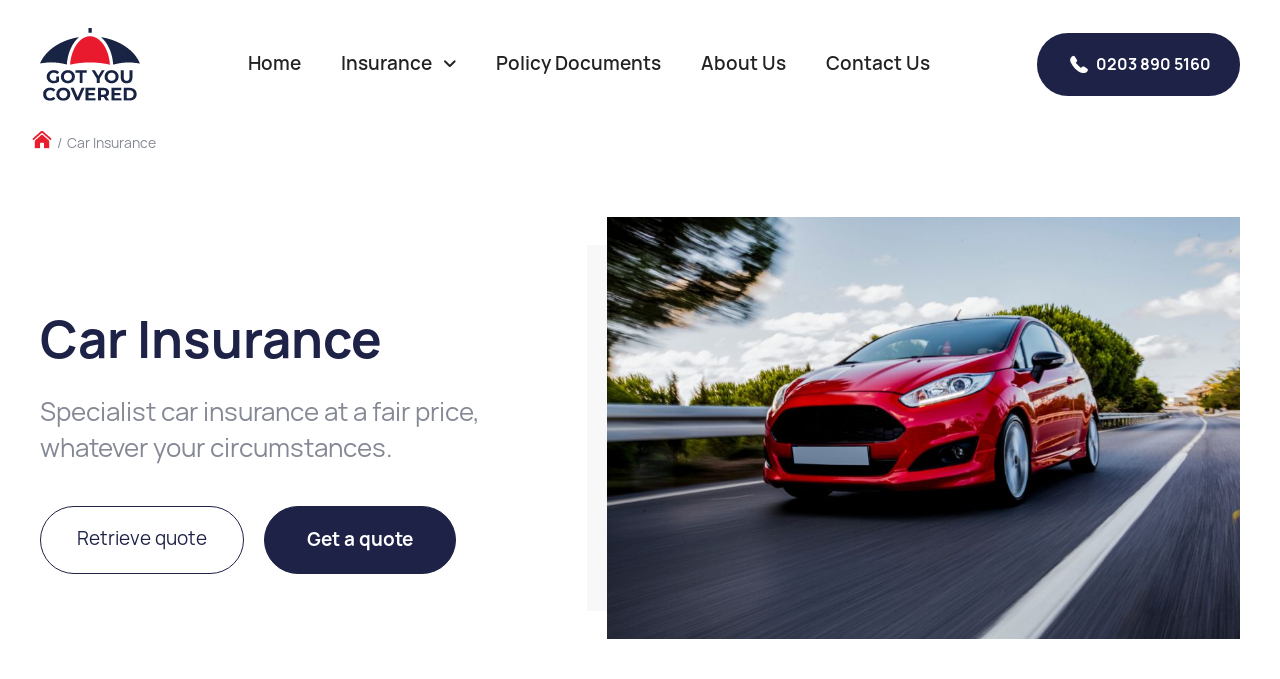

--- FILE ---
content_type: text/html; charset=utf-8
request_url: https://www.gotyoucovered.com/car-insurance
body_size: 11134
content:
<!DOCTYPE html><!-- Last Published: Fri Jan 23 2026 17:00:37 GMT+0000 (Coordinated Universal Time) --><html data-wf-domain="www.gotyoucovered.com" data-wf-page="65def7165d6993e50ad8a980" data-wf-site="62aca2d60e8f85d8a3221cd6" lang="en-GB"><head><meta charset="utf-8"/><title>Car Insurance - Get An Online Quote - We&#x27;ve Got You Covered</title><meta content="Need help with insurance due to convictions or claims? Our bespoke car insurance solutions are designed for you. Compare over 23 UK car insurers. We&#x27;ve Got You Covered." name="description"/><meta content="Car Insurance - Get An Online Quote - We&#x27;ve Got You Covered" property="og:title"/><meta content="Need help with insurance due to convictions or claims? Our bespoke car insurance solutions are designed for you. Compare over 23 UK car insurers. We&#x27;ve Got You Covered." property="og:description"/><meta content="Car Insurance - Get An Online Quote - We&#x27;ve Got You Covered" property="twitter:title"/><meta content="Need help with insurance due to convictions or claims? Our bespoke car insurance solutions are designed for you. Compare over 23 UK car insurers. We&#x27;ve Got You Covered." property="twitter:description"/><meta property="og:type" content="website"/><meta content="summary_large_image" name="twitter:card"/><meta content="width=device-width, initial-scale=1" name="viewport"/><link href="https://cdn.prod.website-files.com/62aca2d60e8f85d8a3221cd6/css/gotyoucovered.webflow.shared.8ff588813.min.css" rel="stylesheet" type="text/css" integrity="sha384-j/WIgTGV3MU+BCDz2uJ7fG4yIFDkNqhgkc8NTNX3VqQ5QfCTLImlU8ITxco5earb" crossorigin="anonymous"/><script type="text/javascript">!function(o,c){var n=c.documentElement,t=" w-mod-";n.className+=t+"js",("ontouchstart"in o||o.DocumentTouch&&c instanceof DocumentTouch)&&(n.className+=t+"touch")}(window,document);</script><link href="https://cdn.prod.website-files.com/62aca2d60e8f85d8a3221cd6/62aca2d60e8f8545cd221e23_favicon-32x32.png" rel="shortcut icon" type="image/x-icon"/><link href="https://cdn.prod.website-files.com/62aca2d60e8f85d8a3221cd6/62aca2d60e8f8547a7221e24_android-chrome-512x512%20(2).png" rel="apple-touch-icon"/><link href="https://www.gotyoucovered.com/car-insurance" rel="canonical"/><link rel="preload" href="https://cdn.prod.website-files.com/62aca2d60e8f85d8a3221cd6/css/gotyoucovered.webflow.shared.0c1133de6.min.css" as="style">

<script>
  window.addEventListener('load', function() {
    (function(w,d,s,l,i){w[l]=w[l]||[];w[l].push({'gtm.start':
    new Date().getTime(),event:'gtm.js'});var f=d.getElementsByTagName(s)[0],
    j=d.createElement(s),dl=l!='dataLayer'?'&l='+l:'';j.async=true;j.src=
    'https://www.googletagmanager.com/gtm.js?id='+i+dl;f.parentNode.insertBefore(j,f);
    })(window,document,'script','dataLayer','GTM-5G6WKDNF');
  });
</script></head><body><div class="page-wrapper"><div data-collapse="medium" data-animation="default" data-duration="400" data-w-id="daffbd40-2680-7e20-61f1-1b2d0b3ecada" data-easing="ease" data-easing2="ease" role="banner" class="header-v2 w-nav"><div class="container-default-1310px navbar"><a href="/" class="brand-v2 w-nav-brand"><img src="https://cdn.prod.website-files.com/62aca2d60e8f85d8a3221cd6/6835aec39d50f1515c84bc14_Got%20You%20Covered%20Logo%20-%20Header.svg" width="100" alt="Got You Covered Logo" class="header-logo"/></a><nav role="navigation" class="nav-menu-v2 w-nav-menu"><a href="/" class="nav-link-v2 w-nav-link">Home</a><div data-hover="false" data-delay="0" data-w-id="f0aefac7-6a35-f42a-81ba-eb8dd1efc69a" class="header-dropdown w-dropdown"><div class="nav-link-v2 w-dropdown-toggle"><div class="dropdown-text">Insurance <span class="dropdown-icon"></span></div></div><nav class="mega-menu-container w-dropdown-list"><div class="w-layout-grid mega-menu-grid"><div class="mega-menu-column-1"><h4 class="mega-menu-title">Insurance</h4><div class="mega-menu-wrapper"><div class="mega-menu-links"><a href="/services" class="mega-menu-link">Our Services</a><div class="sufix-line large menu-line"></div><div class="menu-group"><a href="/car-insurance" aria-current="page" class="mega-menu-link main-menu-underline w--current">Car Insurance</a><a href="/car-insurance/convicted-driver-insurance" class="mega-menu-link main-menu-right">Convicted Driver Insurance</a><a href="/car-insurance/convicted-driver-insurance/drink-driver-insurance" class="mega-menu-link main-menu-right">Drink Driver Insurance</a><a href="/car-insurance/convicted-driver-insurance/in10-insurance" class="mega-menu-link main-menu-right">IN10 Insurance</a><a href="/car-insurance/convicted-driver-insurance/tt99-insurance" class="mega-menu-link main-menu-right">TT99 Insurance</a></div><div class="sufix-line large menu-line"></div><div class="menu-group"><a href="/home-insurance" class="mega-menu-link main-menu-underline">Home Insurance</a><a href="/home-insurance/landlord-insurance" class="mega-menu-link main-menu-right">Landlord Insurance</a></div><div class="sufix-line large menu-line"></div><a href="/van-insurance" class="mega-menu-link">Van Insurance</a><a href="/travel-insurance" class="mega-menu-link">Travel Insurance</a></div></div></div><div class="mega-menu-column-2"><h4 class="mega-menu-title">Got You Covered</h4><div class="mega-menu-links"><a href="/policy-documents" class="mega-menu-link">Policy Documents</a><a href="/about-us" class="mega-menu-link">About Us</a><a href="/careers" class="mega-menu-link">Careers</a><a href="/blog" class="mega-menu-link">Blog</a></div></div></div></nav></div><a href="/policy-documents" class="nav-link-v2 w-nav-link">Policy Documents</a><a href="/about-us" class="nav-link-v2 w-nav-link">About Us</a><a href="/contact-us" class="nav-link-v2 w-nav-link">Contact Us</a><div class="nav-menu-button-wrapper"><a data-w-id="7ed35e29-de06-72b4-3ecc-a3226c65484a" href="tel:02038905160" class="button-primary header no-ul mobile w-inline-block"><img src="https://cdn.prod.website-files.com/62aca2d60e8f85d8a3221cd6/63a18ff01bffad245fa45fd6_phone1.png" loading="lazy" alt="white phone icon" class="phone-icon"/><div>0203 890 5160</div></a></div></nav><div class="menu-button w-nav-button"><div class="menu-burger-icon"><div class="menu-icon-top-line"></div><div class="menu-icon-middle-line"></div><div class="menu-icon-bottom-line"></div></div></div><a href="tel:02038905160" class="button-primary header no-ul w-inline-block"><img src="https://cdn.prod.website-files.com/62aca2d60e8f85d8a3221cd6/63a18ff01bffad245fa45fd6_phone1.png" loading="lazy" alt="white phone icon" class="phone-icon"/><div>0203 890 5160</div></a></div></div><div style="opacity:0;display:none" class="modal-2-popup"><div class="modal-w-scroll"><a scroll="enable" data-w-id="55358eb5-a0aa-3172-2b62-ee37dae65cfd" href="#" class="modal-bg w-inline-block"></a><div class="modal-scroll w-clearfix"><a scroll="enable" data-w-id="55358eb5-a0aa-3172-2b62-ee37dae65cff" href="#" class="close-btn-w for-scroll w-inline-block"><div class="close-btn-line is--1st"></div><div class="close-btn-line is--2nd"></div></a><div class="modal-scroll-content-w"><div class="w-richtext"><h4>Declaration</h4><p>Before proceeding with your car insurance quotation please read the declarations below carefully. By clicking the &#x27;<strong>Agree &amp; Start Quote</strong>&#x27; button you are agreeing to all elements of the declaration:<strong><br/></strong></p><ul role="list"><li>You and all the other drivers are resident in UK.</li><li>Your driving licence was obtained in the UK or the EU.</li><li>There are no more than 5 named drivers to cover including yourself.</li><li>You and all other drivers are between 17 and 99 years of age.</li><li>You are the registered owner and keeper of the vehicle.</li><li>You and all other drivers have advised the DVLA of any notifiable illness or disability and they have agreed to the issue of a licence.</li><li>The vehicle is kept at your home address overnight.</li><li>The vehicle will not be used for the hire and reward or for any purpose in connection with the motor trade.</li><li>The vehicle is right-hand drive.</li><li>The vehicle has no more than 7 seats.</li><li>The proposer is the main user of the vehicle.</li><li>All No Claims Bonus has been earned within the UK.</li></ul><p>When completing the car insurance quotation, it is important you answer all questions honestly as any inaccuracies may stop future claims being paid or result in the cancellation of your policy.</p><p><strong>Please note: </strong>We will not recommend a specific product or company to you our aim is to offer you the most cost effective option we have available and provide you with enough information to make an informed purchase.</p><p>Please be aware when clicking &#x27;Agree &amp; Start Quote&#x27; that you are agreeing to receive marketing information about Got You Covered&#x27;s full suite of insurance products, these messages may arrive by email text or phone. <br/></p></div><div class="agree-wrapper"><a href="https://quotes.gotyoucovered.com/CoreQuote/ProposerDetails.dq?Product=1&amp;Style=0" scroll="enable" data-w-id="e68a2c8b-6f53-bb68-5e20-e8819b38960e" target="_blank" class="button-primary agree w-button">Agree &amp; Start Quote</a></div></div></div></div></div><section><div class="breadcrumb-container"><div class="breadcumb-wrapper"><a href="/" class="breadcrumb-homelink w-inline-block"><img src="https://cdn.prod.website-files.com/62aca2d60e8f85d8a3221cd6/6840768e07e7909fd55b327c_Home%20Page%20Iconv2.svg" loading="eager" alt="Icon of a home" class="breadcrumb-image"/></a><div class="breadcrumb-divider">/</div><div class="breadcrumb-link">Car Insurance</div></div></div></section><section class="section single-services-hero"><div class="container-default-1310px"><div class="w-layout-grid split-section-service"><div class="single-services-hero-wrapper"><div class="container-hero-left single-services"><div data-w-id="308d6a77-fece-5eec-dc4d-65abd5a8b851" style="opacity:0" class="sufix-line large"></div><h1>Car Insurance<span class="span-primary-color"></span></h1><p class="paragraph-large">Specialist car insurance at a fair price, whatever your circumstances.</p><div class="_2-buttons-wrapper"><a href="https://quotes.gotyoucovered.com/CoreQuote/RetrieveQuote.dq?Product=1&amp;Style=0" scroll="disable" target="_blank" class="button-secondary desktop w-button">Retrieve quote</a><div class="spacer desktop"></div><a href="#" scroll="disable" data-w-id="8bae1920-733e-d596-4e4f-98638daf983d" class="button-primary large w-button">Get a quote</a><div class="spacer mobile"></div><a href="https://quotes.gotyoucovered.com/CoreQuote/RetrieveQuote.dq?Product=1&amp;Style=0" scroll="disable" data-w-id="a236f633-59d4-f744-2a0a-49aacddd6b00" style="opacity:0" target="_blank" class="button-secondary mobile w-button">Retrieve quote</a></div></div></div><div class="hero-image-wrapper single-services"><div class="bg-neutral-100 single-services-hero"></div><div class="transition"><img src="https://cdn.prod.website-files.com/62aca2d60e8f85d8a3221cd6/68077daaa45d0e0303545704_Red%20Car%20-%20003.jpg" sizes="(max-width: 960px) 100vw, 960px" srcset="https://cdn.prod.website-files.com/62aca2d60e8f85d8a3221cd6/68077daaa45d0e0303545704_Red%20Car%20-%20003-p-500.jpg 500w, https://cdn.prod.website-files.com/62aca2d60e8f85d8a3221cd6/68077daaa45d0e0303545704_Red%20Car%20-%20003-p-800.jpg 800w, https://cdn.prod.website-files.com/62aca2d60e8f85d8a3221cd6/68077daaa45d0e0303545704_Red%20Car%20-%20003.jpg 960w" alt="Red car driving down the road" class="hero-image single-services"/><div class="transition-bg-solid"></div></div></div></div></div></section><section class="section relative bg-neutral-100"><div class="container-default-1310px"><div class="w-layout-grid custom-services-grid-v2"><div id="w-node-f3c0ca5a-e55b-4cd0-79eb-f0b0a0cd8d8c-0ad8a980" class="subcontainer-small auto-loan"><div data-w-id="f3c0ca5a-e55b-4cd0-79eb-f0b0a0cd8d8d" style="opacity:0" class="sufix-line left"></div><div><h2 class="mg-top-0px">Trusted by thousands of customers across the UK<span class="span-primary-color"></span></h2><p class="mg-bottom-32px">At Got You Covered, our team of insurance professionals are experts at finding specialist cover for drivers in all sorts of non-standard situations, and you can have confidence that you&#x27;re in good hands. In addition, we have selected a panel of over 15 leading UK insurers for their unique insurance policies and willingness to provide affordable cover for drivers in a range of unique circumstances.</p></div></div><div id="w-node-f3c0ca5a-e55b-4cd0-79eb-f0b0a0cd8d87-0ad8a980" class="custom-services-image-wrapper"><div class="transition"><div class="transition-bg-solid video"></div><img src="https://cdn.prod.website-files.com/62aca2d60e8f85d8a3221cd6/6808b0bb9184d8c23d71a3be_red_car1v2.jpg" sizes="(max-width: 893px) 100vw, 893px" srcset="https://cdn.prod.website-files.com/62aca2d60e8f85d8a3221cd6/6808b0bb9184d8c23d71a3be_red_car1v2-p-500.jpg 500w, https://cdn.prod.website-files.com/62aca2d60e8f85d8a3221cd6/6808b0bb9184d8c23d71a3be_red_car1v2-p-800.jpg 800w, https://cdn.prod.website-files.com/62aca2d60e8f85d8a3221cd6/6808b0bb9184d8c23d71a3be_red_car1v2.jpg 893w" alt="red car with wheel turned" class="image-section-absolute image"/></div></div></div></div></section><main id="Apply-Loan" class="section contact-form"><div class="container-default-1310px apply-loan"><div class="w-layout-grid get-quote-grid"><div class="subcontainer-small-v2 apply-loan"><div data-w-id="0bdd8efc-c095-06db-1016-ea42a4004ce4" style="opacity:0" class="sufix-line"></div><h2>Struggling to get a quote online? Let&#x27;s talk.<span class="span-primary-color"></span></h2><p>Because the insurance we offer is highly specialised and specifically tailored to drivers in difficult circumstances, sometimes our best quote isn&#x27;t always available online. <br/><br/>Call today or complete the Get a quote form and one of our friendly agents will be in touch.</p></div><div class="get-quote-form"><div class="get-quote-form-top-content"><div class="get-quote-form-title-wrapper"><h3 class="get-quote-form-title">Get a quote</h3><div class="sufix-line"></div></div><p>Please fill the form below and we will get in touch with you to as soon as possible.</p></div><div class="divider loan-form"></div><div class="success-message-content w-form"><form id="wf-form-Car-Insurance-Form" name="wf-form-Car-Insurance-Form" data-name="Car Insurance Form" method="get" class="form-v2" data-wf-page-id="65def7165d6993e50ad8a980" data-wf-element-id="928d894b-db73-81ee-a2d6-24034690ad35"><div class="w-layout-grid apply-loan-form-grid"><div class="form-input-wrapper"><label for="Name" class="field-label">Name</label><input class="input w-input" maxlength="256" name="Name" data-name="Name" placeholder="" type="text" id="Name" required=""/></div><div class="form-input-wrapper"><label for="Email" class="field-label">Email</label><input class="input w-input" maxlength="256" name="Email" data-name="Email" placeholder="" type="email" id="Email" required=""/></div><div id="w-node-_928d894b-db73-81ee-a2d6-24034690ad3b-0ad8a980" class="form-input-wrapper"><label for="Phone" class="field-label">Phone</label><input class="input w-input" maxlength="256" name="Phone" data-name="Phone" placeholder="" type="tel" id="Phone" required=""/></div></div><input type="submit" data-wait="Please wait..." class="button-primary large w-button" value="Submit"/></form><div class="success-message-content w-form-done"><img src="https://cdn.prod.website-files.com/62aca2d60e8f85d8a3221cd6/62aca2d60e8f856abd221d48_icon-steps-02-banca-template.svg" alt="Red tick icon"/><div class="success-message-text">Thank you, we will be in touch as soon as possible!</div></div><div class="error-message-content w-form-fail"><div class="error-message-text">Oops! Something went wrong while submitting the form.</div></div></div></div></div></div><div class="bg-primary-1 apply-loan-1"></div></main><section class="section relative bg-neutral-100"><div class="container-default-1310px bullets"><div class="w-layout-grid custom-services-grid-v2"><div id="w-node-d1a9cfcb-13e5-39d2-ed9b-894df2257c3b-0ad8a980" class="subcontainer-small auto-loan"><div data-w-id="d1a9cfcb-13e5-39d2-ed9b-894df2257c3c" style="opacity:0" class="sufix-line left"></div><div><h2 class="mg-top-0px">We&#x27;ve Got You Covered<span class="span-primary-color"></span></h2><p class="mg-bottom-32px">Finding cheap motor insurance can be challenging if your circumstances are “non-standard”. Maybe you have <a href="/car-insurance/convicted-driver-insurance" class="link-2">driving convictions</a> and or claims on your record, you’re a new driver, or your insurance requirements just don’t fit the standard customer profile. If so, you’ve probably been quoted some very high premiums, but no more! We&#x27;ve got you covered.</p></div></div><div id="w-node-d1a9cfcb-13e5-39d2-ed9b-894df2257c44-0ad8a980" class="custom-services-image-wrapper"><div class="w-layout-grid home-features-grid"><div class="home-feature-wrapper"><img src="https://cdn.prod.website-files.com/62aca2d60e8f85d8a3221cd6/62aca2d60e8f858dc0221e26_HC.png" alt="" class="image home-feature-icon"/><div class="bullet-text">Specialist car insurance for drivers with motoring convictions and claims</div></div><div class="home-feature-wrapper"><img src="https://cdn.prod.website-files.com/62aca2d60e8f85d8a3221cd6/62aca2d60e8f858dc0221e26_HC.png" alt="" class="image home-feature-icon"/><div class="bullet-text">All levels of cover for most types of vehicle: Comprehensive, Third Party, Fire and Theft or Third Party Only</div></div><div class="home-feature-wrapper"><img src="https://cdn.prod.website-files.com/62aca2d60e8f85d8a3221cd6/62aca2d60e8f858dc0221e26_HC.png" alt="" class="image home-feature-icon"/><div class="bullet-text">Access to a panel of over 15 of the UK&#x27;s leading insurers</div></div><div class="home-feature-wrapper"><img src="https://cdn.prod.website-files.com/62aca2d60e8f85d8a3221cd6/62aca2d60e8f858dc0221e26_HC.png" alt="" class="image home-feature-icon"/><div class="bullet-text">Flexible payment options to suit you</div></div></div></div></div></div></section><section class="section"><div class="container-small-548px text-center"><div data-w-id="c02feedf-6a17-9692-0fd9-8318b2ac5e03" style="opacity:0" class="sufix-line center"></div><h2>How it works<span class="span-primary-color">.</span></h2><p>Arranging your car insurance with Got You Covered couldn&#x27;t be easier.</p></div><div class="container-default-1310px"><div class="steps-wrapper-grid"><div class="step-wrapper"><div class="icon-wrapper steps"><img src="https://cdn.prod.website-files.com/62aca2d60e8f85d8a3221cd6/632d87ab99d271801b7004d2_quote1.png" loading="eager" alt="black bullet point icon" class="service-icon"/></div><h3 class="steps-header">1. Complete a quote</h3><p>Complete a quote online or over the phone, being careful to provide accurate information.</p></div><div class="step-wrapper"><div class="icon-wrapper steps"><img src="https://cdn.prod.website-files.com/62aca2d60e8f85d8a3221cd6/632d87acd6c818735e92eae4_tick1.png" loading="eager" alt="back tick icon" class="service-icon"/></div><h3 class="steps-header">2. Choose your cover</h3><p>Purchase your shiny new car insurance, paying attention to key exclusions and benefits.</p></div><div class="step-wrapper"><div class="icon-wrapper steps"><img src="https://cdn.prod.website-files.com/62aca2d60e8f85d8a3221cd6/632d87ab9e4da921385abebe_send1.png" loading="eager" alt="Black envelope icon" class="service-icon"/></div><h3 class="steps-header">3. Send documents</h3><p>Return any documents we require in the post or via email. Our team are always happy to assist with this.</p></div><div class="step-wrapper"><div class="icon-wrapper steps"><img src="https://cdn.prod.website-files.com/62aca2d60e8f85d8a3221cd6/632d84d8bac77ecd8d1c8f7a_car2.png" loading="eager" alt="black car icon" class="service-icon"/></div><h3 class="steps-header">4. Get motoring</h3><p>Get back on the road safe in the knowledge that should you have an accident, we&#x27;ve got you covered.</p></div></div><div class="vc-flex"><a href="https://quotes.gotyoucovered.com/ebroker4/gotyoucovered/motor/eb4.index.html#/pre-quote/vehicle" data-w-id="f806ce21-ef1f-6e2f-4577-4cf2ae38f137" target="_blank" class="button-primary large w-button">Get a quote</a></div></div></section><section class="section banner-single-services"><div class="bg-primary-1 banner-single-services"></div><div class="container-medium-1022px"><div class="banner-wrapper-v2"><div class="container-extra-small-481px text-center get-a-new-car"><div data-w-id="50a50db8-4ab9-59ab-5c41-dc3a3e99ca8c" style="opacity:0" class="sufix-line center"></div><h2 class="mg-bottom-24px">Prefer to talk?</h2><a href="/contact-us" class="button-primary w-button">Get in touch</a></div></div></div></section><section class="section bg-neutral-100"><div class="container-small-548px text-center"><div data-w-id="0341e6a4-ae46-0d3a-4cfb-b92a5ded9289" style="opacity:0" class="sufix-line center"></div><h2 data-w-id="0341e6a4-ae46-0d3a-4cfb-b92a5ded928a">Frequently asked questions<span class="span-primary-color">.</span></h2></div><div class="container-medium-1133px"><div class="w-layout-grid faq-grid"><div class="faq-wrapper"><div class="icon-wrapper faq"><img src="https://cdn.prod.website-files.com/62aca2d60e8f85d8a3221cd6/632d87acf2cfb12b69af630a_question1.png" loading="lazy" alt="black question mark icon" class="service-icon"/></div><h3>Do you insure drivers with multiple driving convictions?</h3><p class="mg-bottom-0px">Absolutely, we specialise in providing affordable cover for drivers who&#x27;ve had multiple driving convictions and work with leading insurers to keep you on the road.</p></div><div class="faq-wrapper"><div class="icon-wrapper faq"><img src="https://cdn.prod.website-files.com/62aca2d60e8f85d8a3221cd6/632d87acf2cfb12b69af630a_question1.png" loading="lazy" alt="black question mark icon" class="service-icon"/></div><h3>I&#x27;ve had multiple claims, can I still get cheap insurance?</h3><p class="mg-bottom-0px">We recognise that each driver&#x27;s circumstances are different and there&#x27;s more to your claims history than &#x27;fault&#x27; and &#x27;cost&#x27;. Rest assured, we can get you covered.</p></div><div class="faq-wrapper"><div class="icon-wrapper faq"><img src="https://cdn.prod.website-files.com/62aca2d60e8f85d8a3221cd6/632d87acf2cfb12b69af630a_question1.png" loading="lazy" alt="black question mark icon" class="service-icon"/></div><h3>I have zero no claims bonus, will my insurance be expensive?</h3><p class="mg-bottom-0px">Our team understands that there can be any number of reasons why you have zero no claims bonus. Whatever your circumstances, we can get you a great deal.</p></div><div class="faq-wrapper"><div class="icon-wrapper faq"><img src="https://cdn.prod.website-files.com/62aca2d60e8f85d8a3221cd6/632d87acf2cfb12b69af630a_question1.png" loading="lazy" alt="black question mark icon" class="service-icon"/></div><h3>My driving ban is about to end, can you provide cover for me?</h3><p class="mg-bottom-0px">It&#x27;s our bread and butter. We have a suite of specialist products aimed at getting people just like you, back on the road. We&#x27;ve got you covered.</p></div></div></div></section><section class="section bg-neutral-100"><div class="container-small-592px text-center"><div data-w-id="3c379666-7280-29ba-dedf-a6751a323e64" style="opacity:0" class="sufix-line center"></div><h2 data-w-id="3c379666-7280-29ba-dedf-a6751a323e65">More services</h2></div><div class="container-default-1310px"><div data-delay="4000" data-animation="slide" class="slider w-slider" data-autoplay="false" data-easing="ease" data-hide-arrows="true" data-disable-swipe="false" data-w-id="140d295f-1304-a3ba-44f1-20d82cccef54" data-autoplay-limit="0" data-nav-spacing="3" data-duration="800" data-infinite="false"><div class="mask w-slider-mask"><div class="slide w-slide"><a data-w-id="140d295f-1304-a3ba-44f1-20d82cccef63" href="/home-insurance" class="service-wrapper w-inline-block"><div class="icon-wrapper"><img src="https://cdn.prod.website-files.com/62aca2d60e8f85d8a3221cd6/632d82d16f975d76742433fd_home1.png" loading="eager" alt="black houses icon" class="service-icon"/></div><div class="service-title products">Home Insurance</div><p class="mg-bottom-32px products">Carefully tailored insurance cover for your home, appliances and belongings</p><div class="link-wrapper"><div>Get a quote</div><img src="https://cdn.prod.website-files.com/62aca2d60e8f85d8a3221cd6/62aca2d60e8f857d4b221d13_link-arrow-banca-template.svg" style="-webkit-transform:translate3d(0PX, 0, 0) scale3d(1, 1, 1) rotateX(0) rotateY(0) rotateZ(0) skew(0, 0);-moz-transform:translate3d(0PX, 0, 0) scale3d(1, 1, 1) rotateX(0) rotateY(0) rotateZ(0) skew(0, 0);-ms-transform:translate3d(0PX, 0, 0) scale3d(1, 1, 1) rotateX(0) rotateY(0) rotateZ(0) skew(0, 0);transform:translate3d(0PX, 0, 0) scale3d(1, 1, 1) rotateX(0) rotateY(0) rotateZ(0) skew(0, 0)" alt="red arrow pointing right icon" class="link-arrow"/></div></a></div><div class="slide w-slide"><a data-w-id="140d295f-1304-a3ba-44f1-20d82cccef6f" href="/van-insurance" class="service-wrapper w-inline-block"><div class="icon-wrapper"><img src="https://cdn.prod.website-files.com/62aca2d60e8f85d8a3221cd6/632d840aebefee21d1c25e96_van1.png" loading="eager" alt="black van icon" class="service-icon"/></div><div class="service-title products">Van Insurance</div><p class="mg-bottom-32px products">Highly competitive van insurance to keep you and your business moving</p><div class="link-wrapper"><div>Get a quote</div><img src="https://cdn.prod.website-files.com/62aca2d60e8f85d8a3221cd6/62aca2d60e8f857d4b221d13_link-arrow-banca-template.svg" style="-webkit-transform:translate3d(0PX, 0, 0) scale3d(1, 1, 1) rotateX(0) rotateY(0) rotateZ(0) skew(0, 0);-moz-transform:translate3d(0PX, 0, 0) scale3d(1, 1, 1) rotateX(0) rotateY(0) rotateZ(0) skew(0, 0);-ms-transform:translate3d(0PX, 0, 0) scale3d(1, 1, 1) rotateX(0) rotateY(0) rotateZ(0) skew(0, 0);transform:translate3d(0PX, 0, 0) scale3d(1, 1, 1) rotateX(0) rotateY(0) rotateZ(0) skew(0, 0)" alt="red arrow pointing right icon" class="link-arrow"/></div></a></div><div class="slide w-slide"><a data-w-id="140d295f-1304-a3ba-44f1-20d82cccef87" href="/travel-insurance" class="service-wrapper w-inline-block"><div class="icon-wrapper"><img src="https://cdn.prod.website-files.com/62aca2d60e8f85d8a3221cd6/632d85951f9d74010a9f2428_suitcase1.png" loading="eager" alt="black suitcase icon" class="service-icon"/></div><div class="service-title products">Travel Insurance</div><p class="mg-bottom-32px products">Protection against unforeseen circumstances on your next holiday</p><div class="link-wrapper"><div>Get a quote</div><img src="https://cdn.prod.website-files.com/62aca2d60e8f85d8a3221cd6/62aca2d60e8f857d4b221d13_link-arrow-banca-template.svg" style="-webkit-transform:translate3d(0PX, 0, 0) scale3d(1, 1, 1) rotateX(0) rotateY(0) rotateZ(0) skew(0, 0);-moz-transform:translate3d(0PX, 0, 0) scale3d(1, 1, 1) rotateX(0) rotateY(0) rotateZ(0) skew(0, 0);-ms-transform:translate3d(0PX, 0, 0) scale3d(1, 1, 1) rotateX(0) rotateY(0) rotateZ(0) skew(0, 0);transform:translate3d(0PX, 0, 0) scale3d(1, 1, 1) rotateX(0) rotateY(0) rotateZ(0) skew(0, 0)" alt="red arrow pointing right icon" class="link-arrow"/></div></a></div></div><div class="left-arrow w-slider-arrow-left"><img src="https://cdn.prod.website-files.com/62aca2d60e8f85d8a3221cd6/62aca2d60e8f854b72221d1f_arrow-left-slider-banca-template.svg" alt="Arrow left icon" class="left-arrow-icon"/></div><div class="right-arrow w-slider-arrow-right"><img src="https://cdn.prod.website-files.com/62aca2d60e8f85d8a3221cd6/62aca2d60e8f8515ba221d1e_arrow-right-slider-banca-template.svg" alt="Arrow right icon" class="right-arrow-icon"/></div><div class="slide-nav w-slider-nav w-round"></div></div></div></section><footer class="footer"><div class="container-default-1310px"><div class="w-layout-grid footer-grid"><div id="w-node-_003f4326-e04f-daa7-88b3-341328b1fac1-ae2f46c5" class="footer-column-1"><a href="/" class="footer-logo-container w-inline-block"><img src="https://cdn.prod.website-files.com/62aca2d60e8f85d8a3221cd6/6835aec39d50f1515c84bc14_Got%20You%20Covered%20Logo%20-%20Header.svg" width="100" alt="Got You Covered Logo" class="footer-logo"/></a><p class="mg-bottom-32px">Affordable insurance for almost any circumstance, we&#x27;ve got you covered.</p><div class="social-media-wrapper social-icons"><a href="https://www.facebook.com/GYCInsurance/" target="_blank" class="social-media-link w-inline-block"><img src="https://cdn.prod.website-files.com/62aca2d60e8f85d8a3221cd6/62aca2d60e8f85ee8b221cf4_icon-social-media-01-banca-template.svg" alt="Red Facebook icon"/></a><a href="https://www.instagram.com/gycinsurance/?hl=en" target="_blank" class="social-media-link w-inline-block"><img src="https://cdn.prod.website-files.com/62aca2d60e8f85d8a3221cd6/62aca2d60e8f855612221d04_icon-social-media-03-banca-template.svg" alt="Red Instagram icon"/></a><a href="https://www.linkedin.com/company/got-you-covered-insurance" target="_blank" class="social-media-link w-inline-block"><img src="https://cdn.prod.website-files.com/62aca2d60e8f85d8a3221cd6/62aca2d60e8f857b75221cf8_icon-social-media-04-banca-template.svg" alt="Red LinkedIn icon"/></a></div></div><div class="footer-column-2"><div class="footer-title">Menu</div><div class="divider footer"></div><ul role="list" class="footer-nav"><li class="footer-nav-item"><a href="/" class="nav-link footer">Home</a></li><li class="footer-nav-item"><a href="/services" class="nav-link footer">Services</a></li><li class="footer-nav-item"><a href="/about-us" class="nav-link footer">About us</a></li><li class="footer-nav-item"><a href="/blog" class="nav-link footer">Blog</a></li><li class="footer-nav-item"><a href="/contact-us" class="nav-link footer">Contact us</a></li></ul></div><div class="footer-column-3"><div class="footer-title">Contact us</div><div class="divider footer"></div><ul role="list" class="footer-nav"><li class="footer-nav-item"><a href="mailto:admin@gotyoucovered.com" class="nav-link footer w-inline-block"><img src="https://cdn.prod.website-files.com/62aca2d60e8f85d8a3221cd6/62aca2d60e8f85501c221d15_icon-contact-us-03-banca-template.svg" alt="Red envelope icon" class="contact-us-icon"/><div>admin@gotyoucovered.com</div></a></li><li class="footer-nav-item"><a href="tel:02038905160" class="nav-link footer w-inline-block"><img src="https://cdn.prod.website-files.com/62aca2d60e8f85d8a3221cd6/62aca2d60e8f85635c221d1b_icon-contact-us-02-banca-template.svg" alt="Red phone icon" class="contact-us-icon"/><div>0203 890 5160</div></a></li><li class="footer-nav-item"><div class="footer-address"><img src="https://cdn.prod.website-files.com/62aca2d60e8f85d8a3221cd6/62aca2d60e8f85639b221cfd_icon-contact-us-01-banca-template.svg" alt="Red location marker icon" class="contact-us-icon adress-icon"/><div>Webb Ellis House<br/>Rugby Road<br/>Twickenham<br/>TW1 1DS</div></div></li></ul></div><div class="footer-column-2"><div class="footer-title">Got You Covered</div><div class="divider footer"></div><ul role="list" class="footer-nav"><li class="footer-nav-item"><a href="/about-us" class="nav-link footer">About us</a></li><li class="footer-nav-item"><a href="/careers" class="nav-link footer">Careers</a></li><li class="footer-nav-item"><a href="/consumer-duty" class="nav-link footer">Consumer Duty</a></li><li class="footer-nav-item"><a href="/privacy-policy" class="nav-link footer">Privacy Policy</a></li><li class="footer-nav-item"><a href="/cookie-policy" class="nav-link footer">Cookie Policy</a></li><li class="footer-nav-item"><a href="/modern-slavery-policy" class="nav-link footer">Modern Slavery Policy</a></li></ul></div></div></div><div class="container-default-1310px"><div data-w-id="ed9a4fb0-3654-be72-ccc3-7d6ba2f0254a" class="social-media-wrapper awards"><a href="#" class="social-media-link award w-inline-block"><img src="https://cdn.prod.website-files.com/62aca2d60e8f85d8a3221cd6/69317236fbfaaf874f58e661_Insurance%20Times%20Silver%20Award%20-%2061.jpg" width="200" sizes="(max-width: 479px) 100vw, 200px" loading="lazy" alt="Silver Insurance Times Award for personal lines broker of the year" srcset="https://cdn.prod.website-files.com/62aca2d60e8f85d8a3221cd6/69317236fbfaaf874f58e661_Insurance%20Times%20Silver%20Award%20-%2061-p-500.jpg 500w, https://cdn.prod.website-files.com/62aca2d60e8f85d8a3221cd6/69317236fbfaaf874f58e661_Insurance%20Times%20Silver%20Award%20-%2061.jpg 600w" class="image-3"/></a><a href="#" class="social-media-link award w-inline-block"><img src="https://cdn.prod.website-files.com/62aca2d60e8f85d8a3221cd6/692425203d719f098845e851_aee15d2d95698c7774cd537d6349f4ff_NationalInsuranceAwardssig.jpg" width="200" sizes="(max-width: 479px) 100vw, 200px" loading="lazy" alt="National Insurance Awards shortlisted 2026" srcset="https://cdn.prod.website-files.com/62aca2d60e8f85d8a3221cd6/692425203d719f098845e851_aee15d2d95698c7774cd537d6349f4ff_NationalInsuranceAwardssig-p-500.jpg 500w, https://cdn.prod.website-files.com/62aca2d60e8f85d8a3221cd6/692425203d719f098845e851_aee15d2d95698c7774cd537d6349f4ff_NationalInsuranceAwardssig.jpg 750w" class="image-3"/></a><a href="#" class="social-media-link award first w-inline-block"><img src="https://cdn.prod.website-files.com/62aca2d60e8f85d8a3221cd6/6697a2484e0b6314d67ee968_UKBA%20Finalist%20Logo%20(002).png" width="200" alt="UK Broker Awards Finalist 2024 Logo" loading="lazy"/></a></div></div><div class="footer-fine-print"><div class="container-medium-1022px text-center"><div>© 2026 Got You Covered Limited. Registered in England &amp; Wales. Reg. No. 10024801. Reg. Office: Webb Ellis House, Rugby Road, Twickenham, TW1 1DS. Got You Covered Limited is authorised and regulated by the Financial Conduct Authority. Firm reference number 771679. Please click the following links to download our <a href="/policy-documents" target="_blank">Terms of Business Agreement</a> and <a href="/privacy-policy" target="_blank">Privacy Notice</a><br/></div></div></div></footer></div><script src="https://d3e54v103j8qbb.cloudfront.net/js/jquery-3.5.1.min.dc5e7f18c8.js?site=62aca2d60e8f85d8a3221cd6" type="text/javascript" integrity="sha256-9/aliU8dGd2tb6OSsuzixeV4y/faTqgFtohetphbbj0=" crossorigin="anonymous"></script><script src="https://cdn.prod.website-files.com/62aca2d60e8f85d8a3221cd6/js/webflow.schunk.36b8fb49256177c8.js" type="text/javascript" integrity="sha384-4abIlA5/v7XaW1HMXKBgnUuhnjBYJ/Z9C1OSg4OhmVw9O3QeHJ/qJqFBERCDPv7G" crossorigin="anonymous"></script><script src="https://cdn.prod.website-files.com/62aca2d60e8f85d8a3221cd6/js/webflow.schunk.d569232f3478ee2d.js" type="text/javascript" integrity="sha384-8txNcxm1/WIxGXbIFC2iWrGYmNjE/TFyfSRB0XS+8YP9UiUqZAngnyxy2MWpRynw" crossorigin="anonymous"></script><script src="https://cdn.prod.website-files.com/62aca2d60e8f85d8a3221cd6/js/webflow.schunk.b4435221be879eb3.js" type="text/javascript" integrity="sha384-e5oAn9tYTxmdHrtX1nsgNDcitBJ2ishEdQmTOm+Db7NHPrrwirc4vmOKV+Yu54ZV" crossorigin="anonymous"></script><script src="https://cdn.prod.website-files.com/62aca2d60e8f85d8a3221cd6/js/webflow.schunk.61b534daaaeddbc7.js" type="text/javascript" integrity="sha384-zJCHv7ItWTNHbMmm2epSn5+4tX0nIPKUmNfcwwpQKCcPP5HC9rjwYp8giICW6yEw" crossorigin="anonymous"></script><script src="https://cdn.prod.website-files.com/62aca2d60e8f85d8a3221cd6/js/webflow.06adb90e.aa8ffed40610a83f.js" type="text/javascript" integrity="sha384-PqPyMqeP1n1d167K0uEzw5EOPe278fs4yJU46lBdZiFOhWQCDKWdaFt+pwZtqCBO" crossorigin="anonymous"></script><!-- Google Tag Manager (noscript) -->
<noscript><iframe src="https://www.googletagmanager.com/ns.html?id=GTM-5G6WKDNF" height="0" width="0" style="display:none;visibility:hidden"></iframe></noscript>
<!-- End Google Tag Manager (noscript) --><script>

$('[scroll=enable]').click(function() {
	unLockScroll();
});

$('[scroll=disable]').click(function() {
	lockScroll();
});


let scrollPosition = [];
let marginB;
let marginR;
const $html = $('html');
const $body = $('body');

function lockScroll(){
  setTimeout(function () {
    let initWidth = $body.outerWidth();
    let initHeight = $body.outerHeight();
    scrollPosition = [
        self.pageXOffset || document.documentElement.scrollLeft || document.body.scrollLeft,
        self.pageYOffset || document.documentElement.scrollTop  || document.body.scrollTop
    ];
    $html.css('overflow', 'hidden');
    window.scrollTo(scrollPosition[0], scrollPosition[1]);

    marginR = $body.outerWidth()-initWidth;
    marginB = $body.outerHeight()-initHeight;
    $body.css({'margin-right': marginR,'margin-bottom': marginB});
  }, 10);
}

function unLockScroll(){
  setTimeout(function () {
    $html.css('overflow', 'initial');
    window.scrollTo(scrollPosition[0], scrollPosition[1]);
    $body.css({'margin-right': 0, 'margin-bottom': 0});
  }, 10);
}

</script>

<script type="application/ld+json">
{
  "@context": "https://schema.org",
  "@type": "WebPage",
  "name": "Car Insurance | Got You Covered",
  "url": "https://www.gotyoucovered.com/car-insurance",
  "description": "Specialist car insurance at a fair price, whatever your circumstances. Get cover even with claims, convictions, or no no-claims bonus.",
  "publisher": {
    "@type": "Organization",
    "name": "Got You Covered",
    "url": "https://www.gotyoucovered.com"
  },
  "inLanguage": "en-GB"
}
</script>
<script type="application/ld+json">
{
  "@context": "https://schema.org",
  "@type": "Organization",
  "name": "Got You Covered",
  "url": "https://www.gotyoucovered.com",
  "logo": {
    "@type": "ImageObject",
    "url": "https://cdn.prod.website-files.com/62aca2d60e8f85d8a3221cd6/68246df66a377133656abb23_Got%20You%20Covered%20Logo%20Updated.png"
  },
  "contactPoint": {
    "@type": "ContactPoint",
    "telephone": "+44 203 890 5160",
    "contactType": "Customer Service",
    "areaServed": "GB",
    "availableLanguage": "English"
  },
  "sameAs": [
    "https://www.linkedin.com/company/got-you-covered-insurance",
    "https://www.facebook.com/GYCInsurance/",
    "https://www.instagram.com/gycinsurance"
  ]
}
</script>
<script type="application/ld+json">
{
  "@context": "https://schema.org",
  "@type": "BreadcrumbList",
  "itemListElement": [
    {
      "@type": "ListItem",
      "position": 1,
      "name": "Home",
      "item": "https://www.gotyoucovered.com"
    },
    {
      "@type": "ListItem",
      "position": 2,
      "name": "Car Insurance",
      "item": "https://www.gotyoucovered.com/car-insurance"
    }
  ]
}
</script>
<script type="application/ld+json">
{
  "@context": "https://schema.org",
  "@type": "FAQPage",
  "mainEntity": [
    {
      "@type": "Question",
      "name": "Do you insure drivers with multiple driving convictions?",
      "acceptedAnswer": {
        "@type": "Answer",
        "text": "Absolutely, we specialise in providing affordable cover for drivers who've had multiple driving convictions and work with leading insurers to keep you on the road."
      }
    },
    {
      "@type": "Question",
      "name": "I've had multiple claims, can I still get cheap insurance?",
      "acceptedAnswer": {
        "@type": "Answer",
        "text": "We recognise that each driver's circumstances are different and there's more to your claims history than 'fault' and 'cost'. Rest assured, we can get you covered."
      }
    },
    {
      "@type": "Question",
      "name": "I have zero no claims bonus, will my insurance be expensive?",
      "acceptedAnswer": {
        "@type": "Answer",
        "text": "Our team understands that there can be any number of reasons why you have zero no claims bonus. Whatever your circumstances, we can get you a great deal."
      }
    },
    {
      "@type": "Question",
      "name": "My driving ban is about to end, can you provide cover for me?",
      "acceptedAnswer": {
        "@type": "Answer",
        "text": "It's our bread and butter. We have a suite of specialist products aimed at getting people just like you, back on the road. We've got you covered."
      }
    }
  ]
}
</script></body></html>

--- FILE ---
content_type: text/css
request_url: https://cdn.prod.website-files.com/62aca2d60e8f85d8a3221cd6/css/gotyoucovered.webflow.shared.0c1133de6.min.css
body_size: 28058
content:
html{-webkit-text-size-adjust:100%;-ms-text-size-adjust:100%;font-family:sans-serif}body{margin:0}article,aside,details,figcaption,figure,footer,header,hgroup,main,menu,nav,section,summary{display:block}audio,canvas,progress,video{vertical-align:baseline;display:inline-block}audio:not([controls]){height:0;display:none}[hidden],template{display:none}a{background-color:#0000}a:active,a:hover{outline:0}abbr[title]{border-bottom:1px dotted}b,strong{font-weight:700}dfn{font-style:italic}h1{margin:.67em 0;font-size:2em}mark{color:#000;background:#ff0}small{font-size:80%}sub,sup{vertical-align:baseline;font-size:75%;line-height:0;position:relative}sup{top:-.5em}sub{bottom:-.25em}img{border:0}svg:not(:root){overflow:hidden}hr{box-sizing:content-box;height:0}pre{overflow:auto}code,kbd,pre,samp{font-family:monospace;font-size:1em}button,input,optgroup,select,textarea{color:inherit;font:inherit;margin:0}button{overflow:visible}button,select{text-transform:none}button,html input[type=button],input[type=reset]{-webkit-appearance:button;cursor:pointer}button[disabled],html input[disabled]{cursor:default}button::-moz-focus-inner,input::-moz-focus-inner{border:0;padding:0}input{line-height:normal}input[type=checkbox],input[type=radio]{box-sizing:border-box;padding:0}input[type=number]::-webkit-inner-spin-button,input[type=number]::-webkit-outer-spin-button{height:auto}input[type=search]{-webkit-appearance:none}input[type=search]::-webkit-search-cancel-button,input[type=search]::-webkit-search-decoration{-webkit-appearance:none}legend{border:0;padding:0}textarea{overflow:auto}optgroup{font-weight:700}table{border-collapse:collapse;border-spacing:0}td,th{padding:0}@font-face{font-family:webflow-icons;src:url([data-uri])format("truetype");font-weight:400;font-style:normal}[class^=w-icon-],[class*=\ w-icon-]{speak:none;font-variant:normal;text-transform:none;-webkit-font-smoothing:antialiased;-moz-osx-font-smoothing:grayscale;font-style:normal;font-weight:400;line-height:1;font-family:webflow-icons!important}.w-icon-slider-right:before{content:""}.w-icon-slider-left:before{content:""}.w-icon-nav-menu:before{content:""}.w-icon-arrow-down:before,.w-icon-dropdown-toggle:before{content:""}.w-icon-file-upload-remove:before{content:""}.w-icon-file-upload-icon:before{content:""}*{box-sizing:border-box}html{height:100%}body{color:#333;background-color:#fff;min-height:100%;margin:0;font-family:Arial,sans-serif;font-size:14px;line-height:20px}img{vertical-align:middle;max-width:100%;display:inline-block}html.w-mod-touch *{background-attachment:scroll!important}.w-block{display:block}.w-inline-block{max-width:100%;display:inline-block}.w-clearfix:before,.w-clearfix:after{content:" ";grid-area:1/1/2/2;display:table}.w-clearfix:after{clear:both}.w-hidden{display:none}.w-button{color:#fff;line-height:inherit;cursor:pointer;background-color:#3898ec;border:0;border-radius:0;padding:9px 15px;text-decoration:none;display:inline-block}input.w-button{-webkit-appearance:button}html[data-w-dynpage] [data-w-cloak]{color:#0000!important}.w-code-block{margin:unset}pre.w-code-block code{all:inherit}.w-optimization{display:contents}.w-webflow-badge,.w-webflow-badge>img{box-sizing:unset;width:unset;height:unset;max-height:unset;max-width:unset;min-height:unset;min-width:unset;margin:unset;padding:unset;float:unset;clear:unset;border:unset;border-radius:unset;background:unset;background-image:unset;background-position:unset;background-size:unset;background-repeat:unset;background-origin:unset;background-clip:unset;background-attachment:unset;background-color:unset;box-shadow:unset;transform:unset;direction:unset;font-family:unset;font-weight:unset;color:unset;font-size:unset;line-height:unset;font-style:unset;font-variant:unset;text-align:unset;letter-spacing:unset;-webkit-text-decoration:unset;text-decoration:unset;text-indent:unset;text-transform:unset;list-style-type:unset;text-shadow:unset;vertical-align:unset;cursor:unset;white-space:unset;word-break:unset;word-spacing:unset;word-wrap:unset;transition:unset}.w-webflow-badge{white-space:nowrap;cursor:pointer;box-shadow:0 0 0 1px #0000001a,0 1px 3px #0000001a;visibility:visible!important;opacity:1!important;z-index:2147483647!important;color:#aaadb0!important;overflow:unset!important;background-color:#fff!important;border-radius:3px!important;width:auto!important;height:auto!important;margin:0!important;padding:6px!important;font-size:12px!important;line-height:14px!important;text-decoration:none!important;display:inline-block!important;position:fixed!important;inset:auto 12px 12px auto!important;transform:none!important}.w-webflow-badge>img{position:unset;visibility:unset!important;opacity:1!important;vertical-align:middle!important;display:inline-block!important}h1,h2,h3,h4,h5,h6{margin-bottom:10px;font-weight:700}h1{margin-top:20px;font-size:38px;line-height:44px}h2{margin-top:20px;font-size:32px;line-height:36px}h3{margin-top:20px;font-size:24px;line-height:30px}h4{margin-top:10px;font-size:18px;line-height:24px}h5{margin-top:10px;font-size:14px;line-height:20px}h6{margin-top:10px;font-size:12px;line-height:18px}p{margin-top:0;margin-bottom:10px}blockquote{border-left:5px solid #e2e2e2;margin:0 0 10px;padding:10px 20px;font-size:18px;line-height:22px}figure{margin:0 0 10px}figcaption{text-align:center;margin-top:5px}ul,ol{margin-top:0;margin-bottom:10px;padding-left:40px}.w-list-unstyled{padding-left:0;list-style:none}.w-embed:before,.w-embed:after{content:" ";grid-area:1/1/2/2;display:table}.w-embed:after{clear:both}.w-video{width:100%;padding:0;position:relative}.w-video iframe,.w-video object,.w-video embed{border:none;width:100%;height:100%;position:absolute;top:0;left:0}fieldset{border:0;margin:0;padding:0}button,[type=button],[type=reset]{cursor:pointer;-webkit-appearance:button;border:0}.w-form{margin:0 0 15px}.w-form-done{text-align:center;background-color:#ddd;padding:20px;display:none}.w-form-fail{background-color:#ffdede;margin-top:10px;padding:10px;display:none}label{margin-bottom:5px;font-weight:700;display:block}.w-input,.w-select{color:#333;vertical-align:middle;background-color:#fff;border:1px solid #ccc;width:100%;height:38px;margin-bottom:10px;padding:8px 12px;font-size:14px;line-height:1.42857;display:block}.w-input::placeholder,.w-select::placeholder{color:#999}.w-input:focus,.w-select:focus{border-color:#3898ec;outline:0}.w-input[disabled],.w-select[disabled],.w-input[readonly],.w-select[readonly],fieldset[disabled] .w-input,fieldset[disabled] .w-select{cursor:not-allowed}.w-input[disabled]:not(.w-input-disabled),.w-select[disabled]:not(.w-input-disabled),.w-input[readonly],.w-select[readonly],fieldset[disabled]:not(.w-input-disabled) .w-input,fieldset[disabled]:not(.w-input-disabled) .w-select{background-color:#eee}textarea.w-input,textarea.w-select{height:auto}.w-select{background-color:#f3f3f3}.w-select[multiple]{height:auto}.w-form-label{cursor:pointer;margin-bottom:0;font-weight:400;display:inline-block}.w-radio{margin-bottom:5px;padding-left:20px;display:block}.w-radio:before,.w-radio:after{content:" ";grid-area:1/1/2/2;display:table}.w-radio:after{clear:both}.w-radio-input{float:left;margin:3px 0 0 -20px;line-height:normal}.w-file-upload{margin-bottom:10px;display:block}.w-file-upload-input{opacity:0;z-index:-100;width:.1px;height:.1px;position:absolute;overflow:hidden}.w-file-upload-default,.w-file-upload-uploading,.w-file-upload-success{color:#333;display:inline-block}.w-file-upload-error{margin-top:10px;display:block}.w-file-upload-default.w-hidden,.w-file-upload-uploading.w-hidden,.w-file-upload-error.w-hidden,.w-file-upload-success.w-hidden{display:none}.w-file-upload-uploading-btn{cursor:pointer;background-color:#fafafa;border:1px solid #ccc;margin:0;padding:8px 12px;font-size:14px;font-weight:400;display:flex}.w-file-upload-file{background-color:#fafafa;border:1px solid #ccc;flex-grow:1;justify-content:space-between;margin:0;padding:8px 9px 8px 11px;display:flex}.w-file-upload-file-name{font-size:14px;font-weight:400;display:block}.w-file-remove-link{cursor:pointer;width:auto;height:auto;margin-top:3px;margin-left:10px;padding:3px;display:block}.w-icon-file-upload-remove{margin:auto;font-size:10px}.w-file-upload-error-msg{color:#ea384c;padding:2px 0;display:inline-block}.w-file-upload-info{padding:0 12px;line-height:38px;display:inline-block}.w-file-upload-label{cursor:pointer;background-color:#fafafa;border:1px solid #ccc;margin:0;padding:8px 12px;font-size:14px;font-weight:400;display:inline-block}.w-icon-file-upload-icon,.w-icon-file-upload-uploading{width:20px;margin-right:8px;display:inline-block}.w-icon-file-upload-uploading{height:20px}.w-container{max-width:940px;margin-left:auto;margin-right:auto}.w-container:before,.w-container:after{content:" ";grid-area:1/1/2/2;display:table}.w-container:after{clear:both}.w-container .w-row{margin-left:-10px;margin-right:-10px}.w-row:before,.w-row:after{content:" ";grid-area:1/1/2/2;display:table}.w-row:after{clear:both}.w-row .w-row{margin-left:0;margin-right:0}.w-col{float:left;width:100%;min-height:1px;padding-left:10px;padding-right:10px;position:relative}.w-col .w-col{padding-left:0;padding-right:0}.w-col-1{width:8.33333%}.w-col-2{width:16.6667%}.w-col-3{width:25%}.w-col-4{width:33.3333%}.w-col-5{width:41.6667%}.w-col-6{width:50%}.w-col-7{width:58.3333%}.w-col-8{width:66.6667%}.w-col-9{width:75%}.w-col-10{width:83.3333%}.w-col-11{width:91.6667%}.w-col-12{width:100%}.w-hidden-main{display:none!important}@media screen and (max-width:991px){.w-container{max-width:728px}.w-hidden-main{display:inherit!important}.w-hidden-medium{display:none!important}.w-col-medium-1{width:8.33333%}.w-col-medium-2{width:16.6667%}.w-col-medium-3{width:25%}.w-col-medium-4{width:33.3333%}.w-col-medium-5{width:41.6667%}.w-col-medium-6{width:50%}.w-col-medium-7{width:58.3333%}.w-col-medium-8{width:66.6667%}.w-col-medium-9{width:75%}.w-col-medium-10{width:83.3333%}.w-col-medium-11{width:91.6667%}.w-col-medium-12{width:100%}.w-col-stack{width:100%;left:auto;right:auto}}@media screen and (max-width:767px){.w-hidden-main,.w-hidden-medium{display:inherit!important}.w-hidden-small{display:none!important}.w-row,.w-container .w-row{margin-left:0;margin-right:0}.w-col{width:100%;left:auto;right:auto}.w-col-small-1{width:8.33333%}.w-col-small-2{width:16.6667%}.w-col-small-3{width:25%}.w-col-small-4{width:33.3333%}.w-col-small-5{width:41.6667%}.w-col-small-6{width:50%}.w-col-small-7{width:58.3333%}.w-col-small-8{width:66.6667%}.w-col-small-9{width:75%}.w-col-small-10{width:83.3333%}.w-col-small-11{width:91.6667%}.w-col-small-12{width:100%}}@media screen and (max-width:479px){.w-container{max-width:none}.w-hidden-main,.w-hidden-medium,.w-hidden-small{display:inherit!important}.w-hidden-tiny{display:none!important}.w-col{width:100%}.w-col-tiny-1{width:8.33333%}.w-col-tiny-2{width:16.6667%}.w-col-tiny-3{width:25%}.w-col-tiny-4{width:33.3333%}.w-col-tiny-5{width:41.6667%}.w-col-tiny-6{width:50%}.w-col-tiny-7{width:58.3333%}.w-col-tiny-8{width:66.6667%}.w-col-tiny-9{width:75%}.w-col-tiny-10{width:83.3333%}.w-col-tiny-11{width:91.6667%}.w-col-tiny-12{width:100%}}.w-widget{position:relative}.w-widget-map{width:100%;height:400px}.w-widget-map label{width:auto;display:inline}.w-widget-map img{max-width:inherit}.w-widget-map .gm-style-iw{text-align:center}.w-widget-map .gm-style-iw>button{display:none!important}.w-widget-twitter{overflow:hidden}.w-widget-twitter-count-shim{vertical-align:top;text-align:center;background:#fff;border:1px solid #758696;border-radius:3px;width:28px;height:20px;display:inline-block;position:relative}.w-widget-twitter-count-shim *{pointer-events:none;-webkit-user-select:none;user-select:none}.w-widget-twitter-count-shim .w-widget-twitter-count-inner{text-align:center;color:#999;font-family:serif;font-size:15px;line-height:12px;position:relative}.w-widget-twitter-count-shim .w-widget-twitter-count-clear{display:block;position:relative}.w-widget-twitter-count-shim.w--large{width:36px;height:28px}.w-widget-twitter-count-shim.w--large .w-widget-twitter-count-inner{font-size:18px;line-height:18px}.w-widget-twitter-count-shim:not(.w--vertical){margin-left:5px;margin-right:8px}.w-widget-twitter-count-shim:not(.w--vertical).w--large{margin-left:6px}.w-widget-twitter-count-shim:not(.w--vertical):before,.w-widget-twitter-count-shim:not(.w--vertical):after{content:" ";pointer-events:none;border:solid #0000;width:0;height:0;position:absolute;top:50%;left:0}.w-widget-twitter-count-shim:not(.w--vertical):before{border-width:4px;border-color:#75869600 #5d6c7b #75869600 #75869600;margin-top:-4px;margin-left:-9px}.w-widget-twitter-count-shim:not(.w--vertical).w--large:before{border-width:5px;margin-top:-5px;margin-left:-10px}.w-widget-twitter-count-shim:not(.w--vertical):after{border-width:4px;border-color:#fff0 #fff #fff0 #fff0;margin-top:-4px;margin-left:-8px}.w-widget-twitter-count-shim:not(.w--vertical).w--large:after{border-width:5px;margin-top:-5px;margin-left:-9px}.w-widget-twitter-count-shim.w--vertical{width:61px;height:33px;margin-bottom:8px}.w-widget-twitter-count-shim.w--vertical:before,.w-widget-twitter-count-shim.w--vertical:after{content:" ";pointer-events:none;border:solid #0000;width:0;height:0;position:absolute;top:100%;left:50%}.w-widget-twitter-count-shim.w--vertical:before{border-width:5px;border-color:#5d6c7b #75869600 #75869600;margin-left:-5px}.w-widget-twitter-count-shim.w--vertical:after{border-width:4px;border-color:#fff #fff0 #fff0;margin-left:-4px}.w-widget-twitter-count-shim.w--vertical .w-widget-twitter-count-inner{font-size:18px;line-height:22px}.w-widget-twitter-count-shim.w--vertical.w--large{width:76px}.w-background-video{color:#fff;height:500px;position:relative;overflow:hidden}.w-background-video>video{object-fit:cover;z-index:-100;background-position:50%;background-size:cover;width:100%;height:100%;margin:auto;position:absolute;inset:-100%}.w-background-video>video::-webkit-media-controls-start-playback-button{-webkit-appearance:none;display:none!important}.w-background-video--control{background-color:#0000;padding:0;position:absolute;bottom:1em;right:1em}.w-background-video--control>[hidden]{display:none!important}.w-slider{text-align:center;clear:both;-webkit-tap-highlight-color:#0000;tap-highlight-color:#0000;background:#ddd;height:300px;position:relative}.w-slider-mask{z-index:1;white-space:nowrap;height:100%;display:block;position:relative;left:0;right:0;overflow:hidden}.w-slide{vertical-align:top;white-space:normal;text-align:left;width:100%;height:100%;display:inline-block;position:relative}.w-slider-nav{z-index:2;text-align:center;-webkit-tap-highlight-color:#0000;tap-highlight-color:#0000;height:40px;margin:auto;padding-top:10px;position:absolute;inset:auto 0 0}.w-slider-nav.w-round>div{border-radius:100%}.w-slider-nav.w-num>div{font-size:inherit;line-height:inherit;width:auto;height:auto;padding:.2em .5em}.w-slider-nav.w-shadow>div{box-shadow:0 0 3px #3336}.w-slider-nav-invert{color:#fff}.w-slider-nav-invert>div{background-color:#2226}.w-slider-nav-invert>div.w-active{background-color:#222}.w-slider-dot{cursor:pointer;background-color:#fff6;width:1em;height:1em;margin:0 3px .5em;transition:background-color .1s,color .1s;display:inline-block;position:relative}.w-slider-dot.w-active{background-color:#fff}.w-slider-dot:focus{outline:none;box-shadow:0 0 0 2px #fff}.w-slider-dot:focus.w-active{box-shadow:none}.w-slider-arrow-left,.w-slider-arrow-right{cursor:pointer;color:#fff;-webkit-tap-highlight-color:#0000;tap-highlight-color:#0000;-webkit-user-select:none;user-select:none;width:80px;margin:auto;font-size:40px;position:absolute;inset:0;overflow:hidden}.w-slider-arrow-left [class^=w-icon-],.w-slider-arrow-right [class^=w-icon-],.w-slider-arrow-left [class*=\ w-icon-],.w-slider-arrow-right [class*=\ w-icon-]{position:absolute}.w-slider-arrow-left:focus,.w-slider-arrow-right:focus{outline:0}.w-slider-arrow-left{z-index:3;right:auto}.w-slider-arrow-right{z-index:4;left:auto}.w-icon-slider-left,.w-icon-slider-right{width:1em;height:1em;margin:auto;inset:0}.w-slider-aria-label{clip:rect(0 0 0 0);border:0;width:1px;height:1px;margin:-1px;padding:0;position:absolute;overflow:hidden}.w-slider-force-show{display:block!important}.w-dropdown{text-align:left;z-index:900;margin-left:auto;margin-right:auto;display:inline-block;position:relative}.w-dropdown-btn,.w-dropdown-toggle,.w-dropdown-link{vertical-align:top;color:#222;text-align:left;white-space:nowrap;margin-left:auto;margin-right:auto;padding:20px;text-decoration:none;position:relative}.w-dropdown-toggle{-webkit-user-select:none;user-select:none;cursor:pointer;padding-right:40px;display:inline-block}.w-dropdown-toggle:focus{outline:0}.w-icon-dropdown-toggle{width:1em;height:1em;margin:auto 20px auto auto;position:absolute;top:0;bottom:0;right:0}.w-dropdown-list{background:#ddd;min-width:100%;display:none;position:absolute}.w-dropdown-list.w--open{display:block}.w-dropdown-link{color:#222;padding:10px 20px;display:block}.w-dropdown-link.w--current{color:#0082f3}.w-dropdown-link:focus{outline:0}@media screen and (max-width:767px){.w-nav-brand{padding-left:10px}}.w-lightbox-backdrop{cursor:auto;letter-spacing:normal;text-indent:0;text-shadow:none;text-transform:none;visibility:visible;white-space:normal;word-break:normal;word-spacing:normal;word-wrap:normal;color:#fff;text-align:center;z-index:2000;opacity:0;-webkit-user-select:none;-moz-user-select:none;-webkit-tap-highlight-color:transparent;background:#000000e6;outline:0;font-family:Helvetica Neue,Helvetica,Ubuntu,Segoe UI,Verdana,sans-serif;font-size:17px;font-style:normal;font-weight:300;line-height:1.2;list-style:disc;position:fixed;inset:0;-webkit-transform:translate(0)}.w-lightbox-backdrop,.w-lightbox-container{-webkit-overflow-scrolling:touch;height:100%;overflow:auto}.w-lightbox-content{height:100vh;position:relative;overflow:hidden}.w-lightbox-view{opacity:0;width:100vw;height:100vh;position:absolute}.w-lightbox-view:before{content:"";height:100vh}.w-lightbox-group,.w-lightbox-group .w-lightbox-view,.w-lightbox-group .w-lightbox-view:before{height:86vh}.w-lightbox-frame,.w-lightbox-view:before{vertical-align:middle;display:inline-block}.w-lightbox-figure{margin:0;position:relative}.w-lightbox-group .w-lightbox-figure{cursor:pointer}.w-lightbox-img{width:auto;max-width:none;height:auto}.w-lightbox-image{float:none;max-width:100vw;max-height:100vh;display:block}.w-lightbox-group .w-lightbox-image{max-height:86vh}.w-lightbox-caption{text-align:left;text-overflow:ellipsis;white-space:nowrap;background:#0006;padding:.5em 1em;position:absolute;bottom:0;left:0;right:0;overflow:hidden}.w-lightbox-embed{width:100%;height:100%;position:absolute;inset:0}.w-lightbox-control{cursor:pointer;background-position:50%;background-repeat:no-repeat;background-size:24px;width:4em;transition:all .3s;position:absolute;top:0}.w-lightbox-left{background-image:url([data-uri]);display:none;bottom:0;left:0}.w-lightbox-right{background-image:url([data-uri]);display:none;bottom:0;right:0}.w-lightbox-close{background-image:url([data-uri]);background-size:18px;height:2.6em;right:0}.w-lightbox-strip{white-space:nowrap;padding:0 1vh;line-height:0;position:absolute;bottom:0;left:0;right:0;overflow:auto hidden}.w-lightbox-item{box-sizing:content-box;cursor:pointer;width:10vh;padding:2vh 1vh;display:inline-block;-webkit-transform:translate(0,0)}.w-lightbox-active{opacity:.3}.w-lightbox-thumbnail{background:#222;height:10vh;position:relative;overflow:hidden}.w-lightbox-thumbnail-image{position:absolute;top:0;left:0}.w-lightbox-thumbnail .w-lightbox-tall{width:100%;top:50%;transform:translateY(-50%)}.w-lightbox-thumbnail .w-lightbox-wide{height:100%;left:50%;transform:translate(-50%)}.w-lightbox-spinner{box-sizing:border-box;border:5px solid #0006;border-radius:50%;width:40px;height:40px;margin-top:-20px;margin-left:-20px;animation:.8s linear infinite spin;position:absolute;top:50%;left:50%}.w-lightbox-spinner:after{content:"";border:3px solid #0000;border-bottom-color:#fff;border-radius:50%;position:absolute;inset:-4px}.w-lightbox-hide{display:none}.w-lightbox-noscroll{overflow:hidden}@media (min-width:768px){.w-lightbox-content{height:96vh;margin-top:2vh}.w-lightbox-view,.w-lightbox-view:before{height:96vh}.w-lightbox-group,.w-lightbox-group .w-lightbox-view,.w-lightbox-group .w-lightbox-view:before{height:84vh}.w-lightbox-image{max-width:96vw;max-height:96vh}.w-lightbox-group .w-lightbox-image{max-width:82.3vw;max-height:84vh}.w-lightbox-left,.w-lightbox-right{opacity:.5;display:block}.w-lightbox-close{opacity:.8}.w-lightbox-control:hover{opacity:1}}.w-lightbox-inactive,.w-lightbox-inactive:hover{opacity:0}.w-richtext:before,.w-richtext:after{content:" ";grid-area:1/1/2/2;display:table}.w-richtext:after{clear:both}.w-richtext[contenteditable=true]:before,.w-richtext[contenteditable=true]:after{white-space:initial}.w-richtext ol,.w-richtext ul{overflow:hidden}.w-richtext .w-richtext-figure-selected.w-richtext-figure-type-video div:after,.w-richtext .w-richtext-figure-selected[data-rt-type=video] div:after,.w-richtext .w-richtext-figure-selected.w-richtext-figure-type-image div,.w-richtext .w-richtext-figure-selected[data-rt-type=image] div{outline:2px solid #2895f7}.w-richtext figure.w-richtext-figure-type-video>div:after,.w-richtext figure[data-rt-type=video]>div:after{content:"";display:none;position:absolute;inset:0}.w-richtext figure{max-width:60%;position:relative}.w-richtext figure>div:before{cursor:default!important}.w-richtext figure img{width:100%}.w-richtext figure figcaption.w-richtext-figcaption-placeholder{opacity:.6}.w-richtext figure div{color:#0000;font-size:0}.w-richtext figure.w-richtext-figure-type-image,.w-richtext figure[data-rt-type=image]{display:table}.w-richtext figure.w-richtext-figure-type-image>div,.w-richtext figure[data-rt-type=image]>div{display:inline-block}.w-richtext figure.w-richtext-figure-type-image>figcaption,.w-richtext figure[data-rt-type=image]>figcaption{caption-side:bottom;display:table-caption}.w-richtext figure.w-richtext-figure-type-video,.w-richtext figure[data-rt-type=video]{width:60%;height:0}.w-richtext figure.w-richtext-figure-type-video iframe,.w-richtext figure[data-rt-type=video] iframe{width:100%;height:100%;position:absolute;top:0;left:0}.w-richtext figure.w-richtext-figure-type-video>div,.w-richtext figure[data-rt-type=video]>div{width:100%}.w-richtext figure.w-richtext-align-center{clear:both;margin-left:auto;margin-right:auto}.w-richtext figure.w-richtext-align-center.w-richtext-figure-type-image>div,.w-richtext figure.w-richtext-align-center[data-rt-type=image]>div{max-width:100%}.w-richtext figure.w-richtext-align-normal{clear:both}.w-richtext figure.w-richtext-align-fullwidth{text-align:center;clear:both;width:100%;max-width:100%;margin-left:auto;margin-right:auto;display:block}.w-richtext figure.w-richtext-align-fullwidth>div{padding-bottom:inherit;display:inline-block}.w-richtext figure.w-richtext-align-fullwidth>figcaption{display:block}.w-richtext figure.w-richtext-align-floatleft{float:left;clear:none;margin-right:15px}.w-richtext figure.w-richtext-align-floatright{float:right;clear:none;margin-left:15px}.w-nav{z-index:1000;background:#ddd;position:relative}.w-nav:before,.w-nav:after{content:" ";grid-area:1/1/2/2;display:table}.w-nav:after{clear:both}.w-nav-brand{float:left;color:#333;text-decoration:none;position:relative}.w-nav-link{vertical-align:top;color:#222;text-align:left;margin-left:auto;margin-right:auto;padding:20px;text-decoration:none;display:inline-block;position:relative}.w-nav-link.w--current{color:#0082f3}.w-nav-menu{float:right;position:relative}[data-nav-menu-open]{text-align:center;background:#c8c8c8;min-width:200px;position:absolute;top:100%;left:0;right:0;overflow:visible;display:block!important}.w--nav-link-open{display:block;position:relative}.w-nav-overlay{width:100%;display:none;position:absolute;top:100%;left:0;right:0;overflow:hidden}.w-nav-overlay [data-nav-menu-open]{top:0}.w-nav[data-animation=over-left] .w-nav-overlay{width:auto}.w-nav[data-animation=over-left] .w-nav-overlay,.w-nav[data-animation=over-left] [data-nav-menu-open]{z-index:1;top:0;right:auto}.w-nav[data-animation=over-right] .w-nav-overlay{width:auto}.w-nav[data-animation=over-right] .w-nav-overlay,.w-nav[data-animation=over-right] [data-nav-menu-open]{z-index:1;top:0;left:auto}.w-nav-button{float:right;cursor:pointer;-webkit-tap-highlight-color:#0000;tap-highlight-color:#0000;-webkit-user-select:none;user-select:none;padding:18px;font-size:24px;display:none;position:relative}.w-nav-button:focus{outline:0}.w-nav-button.w--open{color:#fff;background-color:#c8c8c8}.w-nav[data-collapse=all] .w-nav-menu{display:none}.w-nav[data-collapse=all] .w-nav-button,.w--nav-dropdown-open,.w--nav-dropdown-toggle-open{display:block}.w--nav-dropdown-list-open{position:static}@media screen and (max-width:991px){.w-nav[data-collapse=medium] .w-nav-menu{display:none}.w-nav[data-collapse=medium] .w-nav-button{display:block}}@media screen and (max-width:767px){.w-nav[data-collapse=small] .w-nav-menu{display:none}.w-nav[data-collapse=small] .w-nav-button{display:block}.w-nav-brand{padding-left:10px}}@media screen and (max-width:479px){.w-nav[data-collapse=tiny] .w-nav-menu{display:none}.w-nav[data-collapse=tiny] .w-nav-button{display:block}}.w-tabs{position:relative}.w-tabs:before,.w-tabs:after{content:" ";grid-area:1/1/2/2;display:table}.w-tabs:after{clear:both}.w-tab-menu{position:relative}.w-tab-link{vertical-align:top;text-align:left;cursor:pointer;color:#222;background-color:#ddd;padding:9px 30px;text-decoration:none;display:inline-block;position:relative}.w-tab-link.w--current{background-color:#c8c8c8}.w-tab-link:focus{outline:0}.w-tab-content{display:block;position:relative;overflow:hidden}.w-tab-pane{display:none;position:relative}.w--tab-active{display:block}@media screen and (max-width:479px){.w-tab-link{display:block}}.w-ix-emptyfix:after{content:""}@keyframes spin{0%{transform:rotate(0)}to{transform:rotate(360deg)}}.w-dyn-empty{background-color:#ddd;padding:10px}.w-dyn-hide,.w-dyn-bind-empty,.w-condition-invisible{display:none!important}.wf-layout-layout{display:grid}@font-face{font-family:Icons Banca Template;src:url(https://cdn.prod.website-files.com/62aca2d60e8f85d8a3221cd6/62aca2d60e8f85c7d7221d68_icons-banca-template.woff2)format("woff2");font-weight:400;font-style:normal;font-display:auto}@font-face{font-family:Manrope;src:url(https://cdn.prod.website-files.com/62aca2d60e8f85d8a3221cd6/62aca2d60e8f85bb1e221d19_Manrope-Regular.otf)format("opentype");font-weight:400;font-style:normal;font-display:auto}@font-face{font-family:Manrope;src:url(https://cdn.prod.website-files.com/62aca2d60e8f85d8a3221cd6/62aca2d60e8f852974221d17_Manrope-Bold.otf)format("opentype");font-weight:700;font-style:normal;font-display:auto}@font-face{font-family:Manrope;src:url(https://cdn.prod.website-files.com/62aca2d60e8f85d8a3221cd6/62aca2d60e8f856942221cfb_Manrope-Medium.otf)format("opentype");font-weight:500;font-style:normal;font-display:auto}@font-face{font-family:Manrope;src:url(https://cdn.prod.website-files.com/62aca2d60e8f85d8a3221cd6/62aca2d60e8f859cf9221d1a_Manrope-ExtraBold.otf)format("opentype");font-weight:800;font-style:normal;font-display:auto}@font-face{font-family:Manrope;src:url(https://cdn.prod.website-files.com/62aca2d60e8f85d8a3221cd6/62aca2d60e8f85738d221cff_Manrope-SemiBold.otf)format("opentype");font-weight:600;font-style:normal;font-display:auto}:root{--neutral-500:#848894;--neutral-700:#1e2247;--primary-1:#1e2247;--secondary-1:#d30814;--white:white;--secondary-2:#fbe3e7;--neutral-600:#2c3655;--neutral-400:#959aaa;--neutral-300:#bdc2d1;--neutral-200:#d8dce7;--neutral-100:#f8f8f8;--secondary-3:#dfdcff;--secondary-4:#d94556}.w-layout-grid{grid-row-gap:16px;grid-column-gap:16px;grid-template-rows:auto auto;grid-template-columns:1fr 1fr;grid-auto-columns:1fr;display:grid}.w-pagination-wrapper{flex-wrap:wrap;justify-content:center;display:flex}.w-pagination-previous,.w-pagination-next{color:#333;background-color:#fafafa;border:1px solid #ccc;border-radius:2px;margin-left:10px;margin-right:10px;padding:9px 20px;font-size:14px;display:block}.w-form-formrecaptcha{margin-bottom:8px}.w-form-formradioinput--inputType-custom{border:1px solid #ccc;border-radius:50%;width:12px;height:12px}.w-form-formradioinput--inputType-custom.w--redirected-focus{box-shadow:0 0 3px 1px #3898ec}.w-form-formradioinput--inputType-custom.w--redirected-checked{border-width:4px;border-color:#3898ec}body{color:var(--neutral-500);font-family:Manrope,sans-serif;font-size:18px;line-height:30px}h1{color:var(--neutral-700);margin-top:24px;margin-bottom:24px;font-size:48px;font-weight:700;line-height:60px}h2{color:var(--neutral-700);margin-top:24px;margin-bottom:16px;font-size:36px;font-weight:700;line-height:48px}h3{color:var(--neutral-700);margin-top:20px;margin-bottom:20px;font-size:26px;font-weight:700;line-height:30px}h4{color:var(--neutral-700);margin-top:0;margin-bottom:16px;font-size:22px;font-weight:700;line-height:32px}h5{color:var(--neutral-700);margin-top:0;margin-bottom:16px;font-size:18px;font-weight:700;line-height:20px}h6{color:var(--neutral-700);margin-top:0;margin-bottom:10px;font-size:16px;font-weight:700;line-height:18px}p{margin-bottom:18px}a{color:var(--primary-1);text-decoration:underline;transition:color .35s}a:hover{color:var(--secondary-1)}ul{margin-top:0;margin-bottom:64px;padding-left:40px}ol{margin-top:0;margin-bottom:10px;padding-left:40px}img{max-width:100%;display:inline-block}strong{color:var(--neutral-700);font-weight:700}blockquote{border-left:6px solid var(--primary-1);margin-bottom:32px;padding-top:50px;padding-bottom:50px;padding-left:38px;font-size:24px;line-height:36px}figure{margin-top:76px;margin-bottom:76px}figcaption{text-align:center;margin-top:24px;margin-bottom:38px;font-size:16px;line-height:22px}.mg-top-8px{margin-top:8px}.mg-bottom-8px{margin-bottom:8px}.mg-top-16px{margin-top:16px}.mg-top-24px{margin-top:24px}.mg-bottom-24px{margin-bottom:24px}.mg-top-32px{margin-top:32px}.mg-bottom-32px{margin-bottom:32px}.mg-top-40px{margin-top:40px}.mg-bottom-48px{margin-bottom:48px}.flex{display:flex}.text-center{text-align:center}.color-white{color:var(--white)}.color-white.licenses{margin-top:0}.bg-primary-1{background-color:var(--primary-1);width:100%}.bg-primary-1.banner{min-height:50%;position:absolute;inset:0% 0% auto}.bg-primary-1.form-section{z-index:-1;width:36%;position:absolute;inset:0% 0% 0% auto}.bg-primary-1.banner-v2{min-height:60%;position:absolute;inset:auto 0% 0%}.bg-primary-1.apply-loan-1{width:60%;height:92%;position:absolute;inset:0% 0% auto auto}.bg-primary-1.apply-loan-1.red{background-color:var(--secondary-1)}.bg-primary-1.banner-single-services{min-height:76%;position:absolute;inset:auto 0% 0%}.bg-primary-1.loan-form{z-index:-1;min-height:54%;position:absolute;inset:auto 0% 0%}.bg-primary-1.landing{background-color:var(--secondary-1);justify-content:center;padding:100px 50px;display:flex}.bg-secondary-1{background-color:var(--secondary-1)}.bg-secondary-1.contact-us{z-index:-1;background-color:var(--primary-1);width:45%;height:63%;position:absolute;inset:auto 0% 0% auto}.bg-secondary-2{background-color:var(--secondary-2)}.bg-neutral-700{background-color:var(--neutral-700)}.bg-neutral-600{background-color:var(--neutral-600)}.bg-neutral-500{background-color:var(--neutral-500)}.bg-neutral-400{background-color:var(--neutral-400)}.bg-neutral-300{background-color:var(--neutral-300)}.bg-neutral-200{background-color:var(--neutral-200)}.bg-neutral-100{background-color:var(--neutral-100)}.bg-neutral-100.solutions-business{z-index:-1;min-height:50%;position:absolute;inset:0% 0% auto}.bg-neutral-100.contact-us-v2{z-index:-2;min-height:48%;position:absolute;inset:auto 0% 0%}.bg-neutral-100.contact-us-hero{z-index:-1;min-height:90%;position:absolute;inset:0% 0% auto}.bg-neutral-100.single-services-hero{z-index:0;min-width:51%;height:60%;position:absolute;inset:4% 64px 0% auto}.bg-white{background-color:var(--white)}.styleguide-sidebar{z-index:2;flex:0 14em;height:100%;min-height:96vh;margin-right:16px;position:sticky;top:32px}.container-default-1310px{max-width:1310px;margin-left:auto;margin-right:auto;padding-left:32px;padding-right:32px}.container-default-1310px.navbar{flex:1;justify-content:space-between;align-items:center;display:flex}.container-default-1310px.partners{width:100%}.container-default-1310px.apply-loan{z-index:1;position:relative}.container-default-1310px.landing{padding-right:0}.container-medium-700px{max-width:700px;margin-left:auto;margin-right:auto;padding-left:24px;padding-right:24px}.container-small-592px{max-width:592px;margin-left:auto;margin-right:auto;padding-left:24px;padding-right:24px}.container-extra-small-481px{max-width:481px;margin-left:auto;margin-right:auto;padding-left:24px;padding-right:24px}.styleguide-content{background-color:#fff;border-radius:24px;flex:1;max-width:100%;margin-left:18px;box-shadow:0 8px 22px #231e6121}.styleguide-seccion{padding-top:86px;padding-bottom:86px}.styleguide-title{color:#fff;margin-top:0}.styleguide-header{background-color:var(--primary-1);border-top-left-radius:24px;border-top-right-radius:24px;padding:100px 68px}.sidebar-navigation{margin-bottom:0;padding-left:0;list-style-type:none}.styleguide-icon-link{background-color:var(--primary-1);border-radius:18px;justify-content:center;align-items:center;width:56px;height:56px;margin-right:16px;transition:background-color .25s;display:flex}.styelguide-sidebar-icon{width:60%}.styleguide-link{color:var(--neutral-500);align-items:center;padding:12px 20px;text-decoration:none;transition:background-color .35s,color .35s;display:flex}.styleguide-link:hover{background-color:var(--secondary-2);color:var(--primary-1)}.styleguide-link.w--current{background-color:var(--secondary-2);color:var(--primary-1);font-weight:700;transition:color .3s,background-color .3s}.styleguide-link-wrapper{margin-bottom:8px}.styleguide-sidebar-title{border-bottom:1px solid var(--neutral-200);color:var(--neutral-700);margin-bottom:24px;padding-bottom:24px;padding-left:20px;padding-right:20px;font-size:22px;line-height:24px}.styleguide-sidebar-title.middle{border-top:1px solid var(--neutral-200);margin-top:24px;padding-top:24px}.color-primary-grid{grid-column-gap:24px;grid-row-gap:24px;grid-template-rows:auto;grid-template-columns:1fr 1fr 1fr}.color-container{background-color:#fff;border-radius:16px;box-shadow:0 8px 16px #110a630a,0 12px 22px #8076f70a}.color-block{border-top-left-radius:16px;border-top-right-radius:16px;min-height:120px}.color-block.bg-primary-1{background-color:var(--primary-1)}.color-block.bg-neutral-700{background-color:var(--neutral-700)}.color-block.bg-neutral-600{background-color:var(--neutral-600)}.color-block.bg-white.white{border-bottom:1px solid var(--neutral-200)}.color-block.bg-neutral-100{background-color:var(--neutral-100)}.color-block.bg-neutral-200{background-color:var(--neutral-200)}.color-block.bg-neutral-300{background-color:var(--neutral-300)}.color-block.bg-neutral-400{background-color:var(--neutral-400)}.color-block.bg-neutral-500{background-color:var(--neutral-500)}.color-content{padding:22px 16px 24px}.color-title{color:var(--neutral-700);font-size:18px;font-weight:700;line-height:20px}.color-hex{color:var(--neutral-400);line-height:20px}.styleguide-subtitle{margin-top:0}.styleguide-subtitle.rich-text{margin-top:88px}.color-content-wrapper{padding-bottom:56px}.color-content-wrapper.last{padding-bottom:0}.color-secondary-grid{grid-column-gap:24px;grid-row-gap:24px;grid-template-rows:auto;grid-template-columns:1fr 1fr 1fr}.color-neutral-grid{grid-column-gap:24px;grid-row-gap:24px;grid-template-columns:1fr 1fr 1fr}.typography-container{border-bottom:1px solid var(--neutral-200);padding-top:54px;padding-bottom:54px}.typography-container.last{border-bottom-width:0;padding-bottom:0}.container-hero-left{max-width:46%;padding-right:24px}.container-hero-left.about-us{max-width:50%;padding-right:0}.container-hero-left.single-services{max-width:100%;padding-right:0}.container-hero-left.blog{max-width:40%;padding-right:0}.container-hero-left.styleguide{max-width:none;padding-right:0}.typography-details{color:var(--primary-1);font-weight:500}.paragraph-large{margin-bottom:40px;font-size:24px;line-height:36px}.paragraph-large.categories{margin-bottom:0}.styleguide-subheader{background-color:var(--neutral-100);padding:56px 68px}.styleguide-content-wrapper{padding:110px 68px}.icons-grid{grid-column-gap:24px;grid-row-gap:24px;grid-template-rows:auto;grid-template-columns:repeat(auto-fit,80px);margin-bottom:32px}.buttons-grid{grid-column-gap:24px;grid-row-gap:56px;grid-template-rows:auto;grid-template-columns:1fr 1fr 1fr}.button-primary{border:1px solid var(--primary-1);background-color:var(--primary-1);color:var(--white);text-align:center;white-space:nowrap;border-radius:80px;padding:22px 36px;font-weight:700;line-height:20px;transition:background-color .35s;display:inline-block}.button-primary:hover{border-color:var(--secondary-1);background-color:var(--secondary-1);box-shadow:none;color:var(--white)}.button-primary.small{padding:14px 32px;font-size:16px;line-height:18px}.button-primary.large{flex-flow:row;justify-content:center;align-items:center;padding:22px 42px;font-size:20px;line-height:22px;display:inline-block}.button-primary.full-width{align-self:stretch;display:block}.button-primary.button-white{color:var(--primary-1);background-color:#fff;transition:transform .35s,background-color .35s}.button-primary.button-white:hover{transform:translateY(-3px)}.button-primary.header{background-color:var(--primary-1);padding-top:18px;padding-bottom:18px;display:block;position:static}.button-primary.header:hover{background-color:var(--secondary-1)}.button-primary.header.no-ul{padding-left:28px;padding-right:28px;font-size:16px;text-decoration:none;display:flex}.button-primary.header.no-ul.landing{border:1px solid var(--secondary-1);background-color:var(--secondary-1);font-size:20px}.button-primary.store{padding-top:16px;padding-bottom:16px}.button-primary.search-button,.button-primary.hidden{display:none}.button-primary.pw{margin-right:10px;text-decoration:none}.button-secondary{border:1px solid var(--primary-1);background-color:var(--white);color:var(--primary-1);text-align:center;white-space:nowrap;border-radius:80px;padding:22px 36px;line-height:20px;transition:color .35s,background-color .35s}.button-secondary:hover{background-color:var(--primary-1);color:var(--white)}.button-secondary.small{padding:14px 32px;font-size:16px;line-height:18px}.button-secondary.large{padding:22px 42px;font-size:20px;line-height:22px}.button-secondary.header{border-color:var(--white);background-color:var(--white);padding-top:18px;padding-bottom:18px;font-weight:700;transition:opacity .35s,border .35s,box-shadow .35s,color .35s,background-color .35s;position:static}.button-secondary.header:hover{opacity:.7;background-color:#fff0}.button-secondary.careers-card{display:inline-block}.button-secondary.ipid{text-decoration:none;display:flex}.button-secondary.mobile{display:none}.styleguide-button-container{position:absolute;inset:auto 0% 24px}.header{background-color:#0000;border-bottom:1px solid #0000;justify-content:space-between;align-items:center;padding-top:28px;padding-bottom:28px;display:flex;position:relative;inset:0% 0% auto}.header-logo{transform-style:preserve-3d;transition:transform .35s}.header-logo:hover{transform:scale3d(.94,.94,1.01)}.nav-link{transition:color .35s}.nav-link:hover{color:var(--primary-1)}.nav-link.w--current{color:var(--primary-1);font-weight:700}.nav-link.footer{color:var(--neutral-500);border-top-width:0;padding-top:0;font-weight:400;text-decoration:none;display:flex}.nav-link.footer:hover{color:var(--primary-1)}.nav-link.footer.w--current{color:var(--primary-1);font-weight:700}.nav-menu{margin-left:56px}.heading-special-1{font-family:DM Sans;font-size:80px;line-height:94px}.heading-special-2{font-family:DM Sans;font-size:68px;line-height:76px}.heading-special-3{letter-spacing:.1em;text-transform:uppercase;font-family:DM Sans;font-size:32px;line-height:36px}.heading-special-3.author{letter-spacing:0;text-transform:none;font-family:Manrope,sans-serif}.footer{border-top:1px solid var(--neutral-200);background-color:#fff;padding-top:64px}.footer-grid{grid-column-gap:68px;grid-row-gap:68px;grid-template-rows:auto;grid-template-columns:1.25fr .5fr 1fr .75fr;align-items:start}.footer-logo-container{margin-bottom:24px}.footer-nav{margin-bottom:0;padding-left:0;list-style-type:none}.footer-logo{transform-style:preserve-3d;transition:transform .35s}.footer-logo:hover{transform:scale3d(.94,.94,1.01)}.footer-nav-item{margin-bottom:16px}.licenses-hero{background-color:var(--primary-1);padding-top:90px;padding-bottom:90px}.section{padding-top:120px;padding-bottom:120px}.section.hero{padding-top:297px;padding-bottom:265px;position:relative}.section.hero.v1{margin-top:-150px}.section.partners{padding-top:0;padding-bottom:0;position:relative}.section.relative{position:relative}.section.relative.reduce-spacing{padding-top:60px}.section.slider{height:auto;margin-top:0;margin-bottom:0;padding-top:238px;position:relative;overflow:hidden}.section.bg-neutral-100{overflow:hidden}.section.credit-card{perspective:1000px;padding-top:160px;padding-bottom:160px}.section.form-section{padding-top:80px;padding-bottom:80px;position:relative}.section.hero-v2{padding-top:80px;padding-bottom:120px;position:relative}.section.app{background-color:var(--neutral-100)}.section.banner{background-color:var(--neutral-100);position:relative}.section.banner-v2{padding-top:0;position:relative}.section.contact-us-v2{padding-top:0;padding-bottom:100px;position:relative}.section.about-us-hero{padding-top:140px;padding-bottom:200px;position:relative}.section.about-us-gallery{background-color:var(--neutral-100);padding-bottom:0}.section.slider-section-2{overflow:hidden}.section.section-hero{padding-top:80px}.section.section-hero.about-us{position:relative}.section.section-hero.overflow-hidden{overflow:hidden}.section.section-hero.blog-post{padding-bottom:62px}.section.single-services-hero{padding-top:62px;padding-bottom:126px;position:relative}.section.contact-form{background-image:linear-gradient(to bottom,var(--neutral-100)80%,white 80%);padding-bottom:0;position:relative;overflow:hidden}.section.banner-single-services{background-color:var(--neutral-100);padding-top:0;position:relative}.section.loan-form{position:relative}.section.blog-hero{background-color:var(--neutral-100);padding-top:195px;padding-bottom:195px;position:relative}.section.small-hero{background-color:var(--neutral-100);padding-top:80px;padding-bottom:80px;position:relative}.section.search-results{padding-top:80px;padding-bottom:80px;position:relative}.section.licenses{padding-top:80px;padding-bottom:80px}.section.blog-posts{padding-top:80px}.section.open-account{background-image:linear-gradient(to bottom,white 60%,var(--primary-1)60%);padding-top:60px}.section.landing-hero{background-image:linear-gradient(#1e2247d9,#1e2247d9),url(https://cdn.prod.website-files.com/62aca2d60e8f85d8a3221cd6/68077daaa45d0e0303545704_Red%20Car%20-%20003.jpg);background-position:0 0,50% 40%;background-size:auto,cover;padding-top:100px;padding-bottom:60px}.licenses-photgraphy-grid{grid-column-gap:32px;grid-row-gap:56px;grid-template-rows:auto;grid-template-columns:1fr 1fr 1fr}.licenses-photo-container{text-decoration:none;transition:transform .4s}.licenses-photo-container:hover{transform:scale(.94)}.licenses-image{border-radius:16px}.license-image-title{color:var(--neutral-700);font-size:20px;font-weight:700;line-height:22px}.divider{background-color:var(--neutral-200);width:100%;height:1px;margin-top:80px;margin-bottom:80px}.divider.footer{border-top-width:0;height:2px;margin-top:26px;margin-bottom:44px;padding-top:0}.divider.values{width:1px;height:290px;margin:0 60px}.divider.cards{margin-top:32px;margin-bottom:32px}.divider.loan-form{margin-top:46px;margin-bottom:49px}.divider.job{margin-top:40px;margin-bottom:72px}.divider.sidebar-blog{margin-top:48px;margin-bottom:34px}.divider.sidebar{display:none}.divider.author{margin-top:26px;margin-bottom:40px}.divider.short{margin-top:40px;margin-bottom:40px}.divider.policy-docs,.divider.opex-insurers{background-color:var(--primary-1);width:60%;margin-top:20px;margin-bottom:20px}.divider.business-card{background-color:var(--white);margin-top:20px;margin-bottom:20px}.utility-page-wrap{justify-content:center;align-items:center;max-height:100%;padding:120px 24px;display:flex}.utility-page-wrap._404{padding-top:180px;padding-bottom:180px}.utility-page-content-password{border:1px solid var(--neutral-200);text-align:center;background-color:#fff;flex-direction:column;width:100%;max-width:580px;padding:72px 50px;display:flex}.utility-page-form{flex-direction:column;align-items:center;display:flex}.input{border:1px solid var(--neutral-200);color:var(--neutral-500);height:62px;margin-bottom:0;padding-right:12px;font-size:18px;transition:color .35s,border-color .35s}.input:hover{border-color:var(--primary-1)}.input:focus{border-color:var(--primary-1);color:var(--neutral-700)}.input::placeholder{color:var(--neutral-500)}.input.search{background-image:url(https://cdn.prod.website-files.com/62aca2d60e8f85d8a3221cd6/62aca2d60e8f85ae70221d56_icon-search-banca-template.svg);background-position:95%;background-repeat:no-repeat;background-size:auto;padding-right:55px}.input.search-results{background-image:url(https://cdn.prod.website-files.com/62aca2d60e8f85d8a3221cd6/62aca2d60e8f85ae70221d56_icon-search-banca-template.svg);background-position:95%;background-repeat:no-repeat;background-size:auto;max-width:700px;margin-left:auto;margin-right:auto;padding-right:55px}.input.date{padding-left:40px}._404-title{color:#d8dce766;margin-bottom:-192px;font-size:270px;font-weight:700;line-height:160px}.mega-menu-column-2,.mega-menu-links{flex-direction:column;display:flex}.underline-hover{background-color:var(--primary-1);height:1px}.dropdown-icon{margin-top:1px;margin-left:8px;font-family:Icons Banca Template,sans-serif;font-size:7px}.mega-menu-link{color:var(--neutral-500);margin-bottom:16px;font-size:18px;font-weight:400;line-height:20px;text-decoration:none;transition:color .35s}.mega-menu-link:hover{color:var(--primary-1)}.mega-menu-link.w--current{color:var(--primary-1);font-weight:700}.dropdown-text{display:flex}.mega-menu-grid{grid-column-gap:20px;grid-row-gap:16px;grid-template:"."/1fr 1fr;grid-auto-columns:1fr;justify-items:stretch;display:grid}.mega-menu-container{background-color:#fff;border-radius:12px;min-width:580px;padding:34px 32px;display:none;top:70px;box-shadow:0 0 2px #1101020a,0 0 5px #20141403,0 0 10px #25171705,0 0 17px #1d12130a}.mega-menu-wrapper{justify-content:space-between;display:flex}.header-dropdown-toggle{padding-right:20px;transition:color .35s;display:flex}.header-dropdown-toggle:hover,.header-dropdown-toggle.w--open{color:var(--primary-1)}.header-v2{z-index:1;background-color:var(--white);border-bottom:1px solid #d8dce700;align-items:center;padding-top:28px;padding-bottom:28px;display:flex;position:relative;inset:0% 0% auto}.split-left-container{flex:1;align-items:center;display:flex}.split-right-container{justify-content:flex-end;align-items:center;display:flex}.social-media-wrapper{flex-wrap:wrap;display:flex}.social-media-wrapper.post-author{justify-content:space-between;max-width:154px;margin-left:auto;margin-right:auto}.social-media-wrapper.about-author{justify-content:space-between;min-width:154px;max-width:154px;margin-top:8px}.social-media-wrapper.awards{justify-content:space-between;margin-top:20px}.social-media-link{margin-right:32px;transition:transform .35s}.social-media-link:hover{transform:scale(1.2)}.social-media-link.post-author{margin-right:0}.footer-fine-print{border-top:1px solid var(--neutral-200);margin-top:48px;padding-top:40px;padding-bottom:40px}.footer-title{color:var(--neutral-700);font-weight:700;line-height:20px}.contact-us-icon{margin-right:13px}.contact-us-icon.adress-icon{align-self:flex-start;margin-top:6px}.hero-image{max-width:none;max-height:100%}.hero-image.single-services{min-width:100%;max-width:100%}.sufix-line{background-color:var(--primary-1);width:60px;height:4px}.sufix-line.center{margin-left:auto;margin-right:auto}.sufix-line.center.line-spacing{margin-top:20px;margin-bottom:20px}.sufix-line.left{min-width:44px;margin-top:20px;margin-right:24px}.sufix-line.left.line-spacing{margin-top:20px;margin-bottom:20px}.sufix-line.large{width:80px}.sufix-line.extra-large{width:130px}.span-primary-color{color:var(--primary-1)}._2-buttons-wrapper{display:flex}._2-buttons-wrapper.center,._2-buttons-wrapper.banner{justify-content:center}.spacer{min-width:20px}.spacer.hero-buttons{min-width:28px}.spacer.banner-buttons{min-width:32px}.spacer.card{background-color:var(--neutral-200);flex:none;width:2px;min-width:0;height:24px;margin-left:8px;margin-right:13px}.spacer.blog-post{background-color:var(--neutral-200);flex:none;width:1px;min-width:1px;height:20px;margin-left:16px;margin-right:16px}.spacer.mobile{display:none}.partners-container{background-image:linear-gradient(90deg,#fff 95%,#0000 95%);min-width:100%;padding-top:80px;padding-bottom:80px;position:absolute;top:-85px}.partners-wrraper{justify-content:space-between;align-items:center;padding-right:80px;display:flex}.partners-title{letter-spacing:.1em;text-transform:uppercase;font-size:22px;line-height:24px}.partners-logos-wrapper{flex-wrap:wrap;justify-content:space-between;width:56%;display:flex}.slide{width:100%;margin-right:29px}.slider{background-color:#0000;height:100%;margin-top:31px;margin-bottom:48px}.slide-nav{display:none}.service-title{color:var(--neutral-700);margin-bottom:8px;font-size:22px;font-weight:700;line-height:24px}.service-wrapper{border-style:solid;border-width:4px 1px 1px;border-color:var(--primary-1)var(--neutral-200)var(--neutral-200);background-color:var(--white);color:var(--neutral-500);max-height:100%;padding:50px 47px 50px 54px;text-decoration:none;transition:transform .35s}.service-wrapper:hover{color:var(--neutral-500);transform:translateY(-3px)}.link-wrapper{color:var(--primary-1);text-decoration:none;display:flex}.link-arrow{margin-left:15px}.link-arrow.careers{margin-left:0;margin-right:5px}.icon-services{margin-bottom:40px}.left-arrow{background-color:var(--primary-1);border-radius:100px;justify-content:center;align-items:center;width:60px;height:60px;padding-right:5px;display:flex;inset:0% auto 0% -15px;box-shadow:0 1px 8px #0000002e,0 1px 34px #f2082330}.right-arrow{background-color:var(--primary-1);border-radius:100px;justify-content:center;align-items:center;width:60px;height:60px;padding-left:5px;display:flex;inset:0% -15px 0% auto;box-shadow:0 1px 8px #0000002e,0 1px 34px #f2082330}.mask{width:391px;overflow:visible}.mg-top-0px{margin-top:0}.image-section-absolute.video{z-index:1;background-image:linear-gradient(#1e22479e,#1e22479e);display:none}.image-section-absolute.image{min-width:100%}.image-section-absolute.image.hide-mobile{width:auto;min-width:100%;max-width:100%}.about-banca-grid{grid-column-gap:65px;grid-row-gap:65px;grid-template-rows:auto;grid-template-columns:1.5fr 1fr;grid-auto-columns:1fr;align-items:center;display:grid}.subcontainer-small{max-width:518px;display:flex}.subcontainer-small.services{max-width:430px}.relative{position:relative}.container-medium-1022px{max-width:1022px;margin-left:auto;margin-right:auto;padding-left:24px;padding-right:24px}.banner-wrapper{z-index:1;background-color:var(--white);background-image:url(https://cdn.prod.website-files.com/62aca2d60e8f85d8a3221cd6/62aca2d60e8f8509db221d27_background-wave-banca-template.svg);background-position:50%;background-size:cover;padding-top:70px;padding-bottom:70px;position:relative}.next-goal-grid{grid-column-gap:27px;grid-row-gap:27px;grid-template-rows:auto;grid-template-columns:1fr 1fr 1fr;margin-top:40px;margin-bottom:40px}.vc-flex{flex-direction:column;align-items:center;display:flex}.next-goal-wrapper{color:var(--neutral-500);text-decoration:none;position:relative;overflow:hidden}.next-goal-wrapper:hover{color:var(--neutral-500)}.next-goal-card{background-color:var(--white);padding:32px 24px;text-decoration:none;position:absolute;inset:auto 20px 32px}.next-goal-title{color:var(--neutral-700);margin-bottom:28px;font-size:24px;font-weight:700;line-height:31px}.text-bold{font-weight:700}.credit-card-grid{grid-column-gap:100px;grid-row-gap:131px;grid-template-rows:auto;grid-template-columns:1fr 1fr;grid-auto-columns:1fr;display:grid;position:relative}.contact-us-grid{grid-column-gap:72px;grid-row-gap:110px;grid-template-rows:auto;grid-template-columns:.75fr 1fr}.contact-us-form{border:1px solid var(--neutral-200);background-color:#fff;min-width:100%;max-width:100%;padding:65px 50px}.text-area{border:1px solid var(--neutral-200);color:var(--neutral-500);min-width:100%;max-width:100%;min-height:142px;margin-bottom:32px;padding-left:21px;padding-right:21px;font-size:18px;transition:color .35s,border-color .35s}.text-area:hover{border-color:var(--primary-1)}.text-area:focus{border-color:var(--primary-1);color:var(--neutral-700)}.text-area::placeholder{color:var(--neutral-500)}.success-message-text{color:var(--neutral-700);margin-top:19px;font-size:30px;font-weight:700;line-height:42px}.contact-us-form-grid{grid-column-gap:32px;grid-row-gap:32px;margin-bottom:32px}.error-message-content{background-color:#fbe3e745;margin-top:32px;padding-top:20px;padding-bottom:20px}.field-label{color:var(--neutral-700);margin-bottom:16px;line-height:20px}.error-message-text{color:var(--primary-1);text-align:center}.success-message-content{background-color:#0000}.footer-address{display:flex}.contact-us-subtitle{color:var(--neutral-700);letter-spacing:.1em;text-transform:uppercase;font-weight:700;line-height:20px}.contact-wrapper{flex-direction:column;max-width:273px;display:flex}.contact-wrapper.hours{max-width:none}.contact-us-subtitle-wrapper{align-items:center;margin-bottom:18px;display:flex}.contact-us-wrapper{grid-column-gap:34px;grid-row-gap:40px;flex-wrap:wrap;grid-template-rows:auto auto;grid-template-columns:1.8fr;grid-auto-columns:1fr;justify-content:space-between;display:grid}.contact-us-link{color:var(--neutral-500);text-decoration:none;transition:color .35s}.contact-us-link:hover{color:var(--primary-1)}.contact-us-link.telephone{margin-top:5px}.mg-top-28px{margin-top:28px}.lastest-articles-grid{grid-column-gap:28px;grid-row-gap:28px;grid-template-rows:auto;grid-template-columns:1fr 1fr 1fr;grid-auto-columns:1fr;margin-top:40px;margin-bottom:48px;display:grid}.last-article-title{color:var(--neutral-700);margin-top:32px;margin-bottom:8px;font-size:22px;font-weight:700}.last-article-content{border-bottom:1px solid var(--neutral-300);color:var(--neutral-500);min-height:100%;text-decoration:none}.last-article-content:hover{color:var(--neutral-500)}.image-and-element-wrapper{align-items:center;display:flex}.left-arrow-icon{max-width:30%}.hero-image-wrapper{justify-content:flex-start;width:45%;display:flex;position:absolute;inset:0% 0% 0% auto;overflow:hidden}.hero-image-wrapper.single-services{align-items:center;width:100%;position:static}.hero-image-wrapper.blog{justify-content:flex-end;width:50%}.partners-logo{opacity:.6;filter:grayscale()}.brand{padding-left:0}.image-zoom{width:100%}.image-zoom.blog{object-fit:cover;max-width:100%;min-height:100%}.last-article-image-wrapper{position:relative;overflow:hidden}.open-hours-paragraph{margin-bottom:0}.right-arrow-icon{max-width:30%}.mg-0px{margin:0}.transition-bg-solid{background-color:var(--neutral-100);display:none;position:absolute;inset:0%}.transition-bg-solid.video{z-index:3}.transition{width:100%;height:100%;position:relative}.transition.blog{width:100%;height:100%}.bg-transparent{background-color:#0000}.service-wrapper-v2{border:1px solid var(--neutral-200);background-color:var(--white);color:var(--neutral-500);max-height:100%;padding:50px 32px;text-decoration:none;transition:transform .35s,border-color .35s}.service-wrapper-v2:hover{border-color:var(--primary-1);color:var(--neutral-500);transform:translateY(-4px)}.slider-v2{background-color:#0000;height:100%;margin-top:31px;margin-bottom:48px}.hero-v2-images-wrapper{justify-content:center;align-items:center;margin-top:150px;margin-bottom:30px;display:flex;position:relative}.hero-v2-image-2{position:absolute;inset:-9% 6% auto auto}.hero-v2-image-1{width:70%;max-width:none}.hero-v2-image-3{z-index:1;position:absolute;inset:21% auto auto 7%}.hero-v2-image-4{z-index:-2;position:absolute;inset:18% auto auto 3%}.hero-v2-image-5{z-index:-1;position:absolute;inset:-14% 4% auto auto}.left-arrow-v2{border:1px solid var(--neutral-200);background-color:var(--white);color:var(--neutral-500);border-radius:100px;justify-content:center;align-items:center;width:52px;height:52px;padding-right:5px;font-family:Icons Banca Template,sans-serif;font-size:16px;transition:color .35s,border-color .35s,background-color .35s;display:flex;inset:-30% 70px auto auto}.left-arrow-v2:hover{border-color:var(--primary-1);background-color:var(--primary-1);color:var(--white)}.right-arrow-v2{border:1px solid var(--neutral-200);background-color:var(--white);color:var(--neutral-500);border-radius:100px;justify-content:center;align-items:center;width:52px;height:52px;padding-left:5px;font-family:Icons Banca Template,sans-serif;font-size:16px;transition:color .35s,border-color .35s,background-color .35s;display:flex;inset:-30% 0 auto auto}.right-arrow-v2:hover{border-color:var(--primary-1);background-color:var(--primary-1);color:var(--white)}.slide-v2{width:100%;margin-right:28px}.mg-bottom-0px{margin-bottom:0}.mg-bottom-0px.timeline{margin-top:10px;margin-bottom:60px}.mg-bottom-0px.timeline.timelinetop{margin-top:-10px}.mg-bottom-0px.timeline.timelinemiddle{margin-top:20px}.mask-v2{width:31.5%;overflow:visible}.about-banca-image-wrapper-v2{align-items:center;position:relative;inset:0% auto 0% 0%}.about-banca-grid-v2{grid-column-gap:110px;grid-row-gap:65px;grid-template-rows:auto;grid-template-columns:1fr 1fr;grid-auto-columns:1fr;justify-content:space-between;align-items:center;display:grid}.banner-wrapper-v2{z-index:1;border:1px solid var(--neutral-200);background-color:var(--white);background-image:url(https://cdn.prod.website-files.com/62aca2d60e8f85d8a3221cd6/62aca2d60e8f8509db221d27_background-wave-banca-template.svg);background-position:0 0;background-size:auto;padding-top:70px;padding-bottom:70px;position:relative}.app-grid{grid-column-gap:65px;grid-row-gap:65px;grid-template-rows:auto;grid-template-columns:1fr 1fr;grid-auto-columns:1fr;justify-content:space-between;place-items:center;display:grid;position:relative}.mockup-wrapper{position:relative}.mockup{max-height:100%;margin-left:auto;margin-right:auto;position:absolute;inset:0%}.bg-mockup{margin-top:66px;margin-bottom:66px}.contact-us-grid-v2{grid-column-gap:50px;grid-row-gap:50px;grid-template-rows:auto;grid-template-columns:1fr 1fr;margin-top:53px}.animation-card{border:1px solid var(--neutral-200);background-color:var(--white);color:var(--neutral-500);padding:41px 65px;text-decoration:none;display:flex}.animation-card:hover{color:var(--neutral-500)}.animation-card.search-results{flex-direction:column;margin-bottom:40px}.contact-us-title-v2{color:var(--primary-1);margin-bottom:1px}.contact-us-link-v2{font-size:22px;line-height:24px}.contact-us-image-v2{margin-right:23px}.animation-hover{position:relative}.bg-hover{z-index:-1;background-color:var(--primary-1);position:absolute;inset:0%}.nav-menu-v2{flex:none}.nav-link-v2{padding-right:20px;font-weight:600;transition:color .35s}.nav-link-v2:hover{color:var(--primary-1)}.nav-link-v2.w--current{color:var(--primary-1);font-weight:700}.header-dropdown-v2{font-weight:600}.partners-logos-wrapper-v2{flex-wrap:wrap;justify-content:space-between;width:819px;display:flex}.container-medium-941px{max-width:941px;margin-left:auto;margin-right:auto;padding-left:24px;padding-right:24px}.next-goal-subtitle{white-space:nowrap;margin-bottom:8px;line-height:20px}.companies-wrapper{justify-content:space-between;align-items:center;display:flex}.about-us-companies-title{max-width:611px;margin-top:32px;margin-bottom:61px}.mg-bottom-23px{margin-bottom:23px}.about-us-gallery-grid{grid-column-gap:32px;grid-row-gap:32px;grid-template-columns:1fr 1fr 1fr;grid-template-areas:".Area"".Area";place-items:end center;margin-top:96px}.value-wrapper{text-align:center;flex-direction:column;justify-content:center;align-items:center;display:flex}.value-title{margin-top:30px;margin-bottom:11px}.values-wrapper{margin-top:40px;display:flex}.container-small-548px{max-width:500px;margin-left:auto;margin-right:auto;padding-left:24px;padding-right:24px}.container-small-548px.text-center{max-width:548px}.container-medium-991px{max-width:991px;margin-left:auto;margin-right:auto;padding-left:24px;padding-right:24px}.country-address-wrapper{text-align:center;flex-direction:column;justify-content:center;align-items:center;max-width:273px;display:flex}.country-address-title-wrapper{align-items:center;margin-bottom:20px;display:flex}.country-address-icon{margin-top:-4px;margin-right:12px}.country-address-title{color:var(--neutral-700);letter-spacing:.1em;text-transform:uppercase;font-weight:700;line-height:20px}.countries-wrapper{justify-content:space-between;margin-top:46px;margin-bottom:66px;display:flex}.story-grid{grid-column-gap:32px;grid-row-gap:32px;grid-template-rows:auto}.timeline-wrapper{grid-column-gap:28px;grid-row-gap:16px;grid-template-rows:auto;grid-template-columns:auto auto 1fr;grid-auto-columns:1fr;grid-auto-flow:row;min-height:728px;display:grid;position:relative}.years-wrapper{flex-direction:column;justify-content:space-between;height:94.5%;margin-top:7px;display:flex}.year{color:var(--primary-1);font-weight:500;line-height:20px}.year.mg-bottom-0px{margin-bottom:0}.year-dot{border:2px solid var(--white);background-color:var(--primary-1);border-radius:100px;min-width:11px;min-height:11px}.about-years{flex-direction:column;justify-content:space-between;align-items:flex-start;height:100%;display:flex}.timeline-line{z-index:-1;background-color:var(--neutral-200);width:1px;height:100%}.timeline-line.adujust{height:80%}.year-dots{flex-direction:column;justify-content:space-between;align-items:center;height:93.5%;margin-top:9px;display:flex}.careers-grid{grid-column-gap:27px;grid-row-gap:27px;grid-template-rows:auto;grid-template-columns:1fr 1fr 1fr;grid-auto-columns:1fr;margin-top:40px;margin-bottom:48px;display:grid}.job-card-content{border:1px solid var(--neutral-200);background-color:var(--white);color:var(--neutral-500);transform-style:preserve-3d;min-height:100%;padding:41px 22px;text-decoration:none;transition:transform .35s,color .35s}.job-card-content:hover{color:var(--neutral-500);transform:translate3d(0,-3px,.01px)}.job-card-top-content{flex-direction:row;align-items:flex-start;display:flex}.job-card-top-content.sidebar{flex-direction:column}.job-icon{margin-right:20px}.job-icon.job-page{width:88px}.job-icon.sidebar{margin-bottom:20px;margin-right:0}.job-card-title{color:var(--neutral-700);margin-bottom:8px;font-size:22px;font-weight:700;line-height:26px}.job-card-place{flex:none;font-weight:500;line-height:20px}.job-card-top-details{flex-wrap:wrap;align-items:center;display:flex}.job-card-working-time{flex:none;font-weight:500}.brand-v2{padding-left:0}.services-grid{grid-column-gap:29px;grid-row-gap:29px;grid-template-columns:1fr 1fr 1fr;margin-top:48px;position:relative}.custom-solution-grid{grid-column-gap:65px;grid-row-gap:65px;grid-template-rows:auto;grid-template-columns:1.25fr 1fr;grid-auto-columns:1fr;align-items:center;display:grid}.bg-services-grid-1{z-index:-1;width:58%;position:absolute;inset:auto auto 5% -6%}.bg-services-grid-2{z-index:-1;width:31%;position:absolute;inset:2% -7% auto auto}.subcontainer-small-v2{max-width:443px}.subcontainer-small-v2.apply-loan{max-width:80%;margin-top:101px}.subcontainer-small-v2.apply-loan.landing{max-width:40%;margin-right:50px}.subcontainer-small-v2.benefits{max-width:95%}.get-quote-grid{grid-column-gap:32px;grid-row-gap:32px;grid-template-rows:auto;grid-template-columns:1fr 1.25fr;align-items:start}.steps-wrapper-grid{margin-top:40px;margin-bottom:48px;display:flex}.step-wrapper{text-align:center;flex-direction:column;justify-content:center;align-items:center;padding-left:20px;padding-right:20px;display:flex}.custom-services-grid-v2{grid-column-gap:65px;grid-row-gap:65px;grid-template-rows:auto;grid-template-columns:1fr 1fr;grid-auto-columns:1fr;justify-content:space-between;align-items:start;display:grid}.custom-services-grid-v2.aligngrid{grid-template-columns:minmax(0,1fr) 1fr;grid-auto-flow:row;justify-content:stretch;justify-items:stretch}.get-quote-form{border:1px solid var(--neutral-200);background-color:#fff;min-width:100%;max-width:100%;padding:60px 50px}.apply-loan-form-grid{grid-column-gap:24px;grid-row-gap:32px;grid-template-rows:auto auto auto;grid-template-columns:1fr;margin-bottom:32px}.get-quote-form-title-wrapper{align-items:flex-end;margin-bottom:18px;display:flex}.get-quote-form-title{margin-top:0;margin-bottom:-5px;margin-right:10px}.benefits-grid{grid-column-gap:69px;grid-row-gap:69px;grid-template-rows:auto;grid-template-columns:1fr 1.5fr;align-items:center}.benefits-cards-grid{grid-column-gap:28px;grid-row-gap:28px;grid-template-rows:auto auto auto}.benefits-card{border:1px solid var(--neutral-200);flex-direction:column;align-items:flex-start;padding:35px 28px;display:flex}.faq-grid{grid-column-gap:84px;grid-row-gap:48px;margin-top:40px}.faq-grid.contact-us{margin-bottom:85px}.faq-icon{margin-bottom:22px}.container-medium-1133px{max-width:1133px;margin-left:auto;margin-right:auto;padding-left:24px;padding-right:24px}.more-services-grid{grid-column-gap:29px;grid-row-gap:29px;grid-template-rows:auto;grid-template-columns:1fr 1fr 1fr;margin-top:48px;margin-bottom:48px;position:relative}.mg-bottom-49px{margin-bottom:49px}.custom-services-image-wrapper{align-items:center;display:flex}.custom-services-image-wrapper.home-wrapper{flex-flow:row;justify-content:center;align-items:center}.single-services-hero-wrapper{align-items:center;display:flex}.benefits-card-title{margin-bottom:8px;line-height:26px}.benefits-icon{margin-bottom:18px;margin-right:0}.careers-section-grid{grid-column-gap:27px;grid-row-gap:27px;grid-template-rows:auto;grid-template-columns:1fr 1fr 1fr;grid-auto-columns:1fr;margin-top:40px;margin-bottom:88px;display:grid}.careers-section-grid.about{margin-bottom:40px}.career-grid{grid-column-gap:108px;grid-row-gap:0px;grid-template-rows:auto;grid-template-columns:2fr 1fr;align-items:start;position:relative}.job-content{background-color:var(--white);color:var(--neutral-500);flex-direction:column;align-items:flex-start;text-decoration:none;display:flex}.job-content:hover{color:var(--neutral-500)}.career-top-content{justify-content:space-between;width:100%;display:flex}.job-split-left-content{align-items:center;display:flex}.job-split-right-content{flex-direction:column;align-items:flex-end;display:flex}.job-date{margin-bottom:19px;font-weight:500}.job-title{margin-top:0;margin-bottom:14px;line-height:26px}.job-top-details{align-items:center;display:flex}.sidebar.blog,.sidebar.jobs{position:sticky;top:32px}.sidebar.author{flex-direction:column;align-items:center;padding:60px 28px;display:flex}.sidebar.author-mobile{flex-direction:column;align-items:center;padding:40px 28px;display:none}.related-openings-title{margin-top:0;margin-bottom:40px}.jobs-sidebar-grid{grid-column-gap:28px;grid-row-gap:28px;grid-template-rows:auto;grid-template-columns:1fr;grid-auto-columns:1fr;margin-top:40px;display:grid}.career-top-content-mobile{justify-content:space-between;width:100%;display:none}.blog-grid{grid-column-gap:100px;grid-row-gap:0px;grid-template-rows:auto;grid-template-columns:2.25fr 1fr;align-items:start;position:relative}.blog-posts-grid{grid-column-gap:51px;grid-row-gap:51px;grid-template-rows:auto auto;grid-template-columns:1fr;grid-auto-columns:1fr;display:grid}.blog-post-content{color:var(--neutral-500);align-items:stretch;text-decoration:none;display:flex}.blog-post-content:hover{color:var(--neutral-500)}.blog-post-image-wrapper{max-width:51%;margin-right:33px;position:relative;overflow:hidden}.blog-post-title{color:var(--neutral-700);margin-top:0;margin-bottom:0;font-size:22px;font-weight:700}.blog-popular-content{color:var(--neutral-500);text-decoration:none;display:flex}.blog-popular-content:hover{color:var(--neutral-500)}.popular-title{margin-bottom:0;font-size:16px;line-height:22px}.blog-popular-grid{grid-column-gap:24px;grid-row-gap:32px;grid-template-rows:auto auto;grid-template-columns:1fr;grid-auto-columns:1fr;display:grid}.blog-popular-image-wrapper{max-width:40%;margin-right:17px;position:relative;overflow:hidden}.blog-categories-wrapper{margin-bottom:40px;display:flex}.blog-categories-grid{grid-column-gap:40px;grid-row-gap:0px;grid-template-rows:auto;grid-template-columns:1fr 1fr 1fr;grid-auto-columns:1fr;display:grid}.blog-category{display:inline}.category-content{color:var(--neutral-700);text-decoration:none}.category-content:hover{color:var(--primary-1)}.category-content.w--current{color:var(--primary-1);font-weight:700}.category-content.all-articles{margin-right:40px}.pagination{margin-top:66px}.pagination-next{border:1px solid var(--primary-1);background-color:var(--white);color:var(--primary-1);text-align:center;border-radius:80px;margin-left:20px;padding:22px 42px;font-size:20px;line-height:22px;transition:color .35s,background-color .35s}.pagination-next:hover{background-color:var(--primary-1);color:var(--white)}.pagination-previous{border:1px solid var(--primary-1);background-color:var(--white);color:var(--primary-1);text-align:center;border-radius:80px;margin-right:20px;padding:22px 42px;font-size:20px;line-height:22px;transition:color .35s,background-color .35s}.pagination-previous:hover{background-color:var(--primary-1);color:var(--white)}.popular-title-wrapper,.blog-post-description-summary{align-self:center}.blog-post-deatils-wrapper{align-items:center;margin-top:10px;margin-bottom:13px;display:flex}.blog-post-deatils-wrapper.post{justify-content:center}.post-category{color:var(--primary-1);text-decoration:none}.blog-post-category,.blog-post-date{letter-spacing:-.01em;font-size:16px;font-weight:500;line-height:18px}.post-title{margin-top:8px}.post-author{font-size:20px;font-weight:500;line-height:24px}.container-medium-1100px{max-width:1100px;margin-left:auto;margin-right:auto;padding-left:24px;padding-right:24px}.container-medium-1100px.cd{display:none}.post-wrapper{background-color:var(--white);min-height:600px;margin-top:-60px;padding-top:83px;padding-left:80px;padding-right:80px;position:relative}.mg-top-60px{margin-top:60px}.mg-top-60px.blog{width:100%;max-width:1391px}.rich-text h2{max-width:720px;margin:0 auto 24px}.rich-text p{max-width:720px;margin-bottom:32px;margin-left:auto;margin-right:auto}.rich-text h3{max-width:720px;margin:0 auto 24px}.rich-text h4,.rich-text h5{max-width:720px;margin-top:0;margin-left:auto;margin-right:auto}.rich-text h6{max-width:720px;margin:0 auto 16px}.rich-text ol{max-width:720px;margin-bottom:34px;margin-left:auto;margin-right:auto}.rich-text ul{max-width:720px;margin-bottom:36px;margin-left:auto;margin-right:auto}.rich-text a{text-decoration:none}.rich-text.job{margin-bottom:24px}.rich-text li{margin-bottom:10px}.rich-text blockquote{padding-top:28px;padding-bottom:28px;font-size:22px}.author-avatar{border-radius:100px;width:106px}.post-author-rol{color:var(--primary-1);margin-bottom:16px;font-size:22px;font-weight:500;line-height:25px}.post-author-name{margin-top:26px;margin-bottom:16px;transition:color .35s}.post-author-name:hover{color:var(--primary-1)}.more-help-grid{grid-column-gap:27px;grid-row-gap:27px;grid-template-rows:auto;grid-template-columns:1fr 1fr 1fr;margin-top:48px}.more-help-card{border:1px solid var(--neutral-200);background-color:var(--white);color:var(--neutral-500);text-align:center;flex-direction:column;align-items:center;padding:48px 23px 26px;text-decoration:none;transition:transform .35s,color .35s;display:flex}.more-help-card:hover{color:var(--neutral-500);transform:translateY(-3px)}.more-help-email-wrapper{align-items:center;margin-bottom:0;display:flex}.more-help-title{margin-top:16px;margin-bottom:8px}.container-medium-627px{max-width:627px;margin-left:auto;margin-right:auto;padding-left:24px;padding-right:24px}.blog-title{margin-top:19px;margin-bottom:16px}.search{margin-bottom:0}.search-title{color:var(--neutral-700);font-size:22px;font-weight:700;text-decoration:none}.web-address{color:var(--primary-1);margin-top:8px;margin-bottom:14px;font-weight:500}.author-name{margin-top:0;margin-bottom:16px;font-size:24px}.credit-card-image-wrapper{border-radius:40px;position:relative;overflow:hidden;box-shadow:0 14px 24px #00000017}.credit-card-highlight{filter:blur(50px);background-color:#ffffff2e;border-radius:1000px;width:400px;height:400px;position:absolute;inset:0% auto auto 0%}.element-section{background-color:var(--neutral-100);align-self:stretch;min-width:8%;margin-top:40px;margin-bottom:40px}.nav-menu-button-wrapper{display:none}.container-medium-800px{max-width:800px;margin-left:auto;margin-right:auto;padding-left:24px;padding-right:24px}.link-author{color:var(--neutral-500);text-decoration:none;display:block}.link-author:hover{color:var(--primary-1)}.author-grid{grid-column-gap:62px;grid-row-gap:0px;grid-template-rows:auto;grid-template-columns:.5fr 1fr;align-items:start;position:relative}.author-profile-image{border-radius:1000px;width:160px}.author-title{display:flex}.about-author-wrapper{text-align:center;flex-direction:column;align-items:center;margin-top:32px;display:flex}.bg-about-author{background-color:var(--neutral-100);position:sticky;top:32px}.overflow-hidden{overflow:hidden}.credit-card{width:100%}.container-400px{max-width:400px;margin-left:auto;margin-right:auto}.transition-bg-image{background-image:linear-gradient(#1e22479e,#1e22479e);width:100%;height:100%;display:none}.transition-bg-image.blog{background-image:url(https://cdn.prod.website-files.com/62aca2d60e8f85d8a3221cd6/62aca2d60e8f858417221dba_learning-center-hero.jpg)}.transition-bg-image.about{background-image:url(https://cdn.prod.website-files.com/62aca2d60e8f85d8a3221cd6/62aca2d60e8f854ed8221d90_image-about-us-hero-banca-template.jpg)}.transition-bg-image.image{background-image:url(https://cdn.prod.website-files.com/62aca2d60e8f85d8a3221cd6/68078732a3b62d4fcb159bff_Umbrella-Backgroundv2.webp);background-position:85%;background-size:cover;display:block}.split-section-service{grid-column-gap:60px;grid-template-rows:auto;grid-template-columns:.8fr 1fr}.left-paragraph{margin-bottom:40px}.author-avatar-link{transition:transform .35s,opacity .35s,color .35s;display:inline-block}.author-avatar-link:hover{opacity:.78;transform:scale(1.08)}.author-name-link{line-height:1.1em;text-decoration:none;display:block}.author-name-link:hover{color:var(--primary-1)}.empty-state-container{border:1px solid var(--neutral-200);text-align:center;background-color:#fff;margin-bottom:32px;padding:50px 32px;font-size:22px;line-height:28px}.empty-state-container.sidebar{padding-top:34px;padding-bottom:34px;font-size:18px}.google-play-logo{position:relative;top:3px}.app-store-logo{position:relative;top:-2px}.white-link{color:var(--white)}.white-link:hover{color:#fffc}.lottie-animation{width:100px;position:absolute;top:50%;left:50%;transform:translate(-50%,-50%)}.apply-loan-form-copy{border:1px solid var(--neutral-200);background-color:#fff;min-width:100%;max-width:100%;padding:60px 50px}.apply-loan-form-title-wrapper-copy{align-items:flex-end;margin-bottom:18px;display:flex}.apply-job-form-title{margin-top:0;margin-bottom:-5px;margin-right:10px}.apply-job-form-grid{grid-column-gap:24px;grid-row-gap:32px;grid-template-rows:auto auto;grid-template-columns:1fr}.recaptcha{margin-bottom:30px}.career-back{color:var(--neutral-500);text-decoration:none;transition:transform .35s,color .35s}.career-back:hover{transform:translate(6px)}.back-to-careers-block{margin-bottom:30px;display:flex}.back-arrow{transform-style:preserve-3d;margin-right:5px;transform:rotateX(0)rotateY(180deg)rotate(0)}.image.home-feature-icon{border-radius:1000px;width:32px;min-width:32px;height:32px;margin-right:14px;box-shadow:4px 4px 13px #fb6e6724}.content-top{justify-content:space-between;align-items:center;display:flex}.content-top.home-features{z-index:2;margin-bottom:96px;position:relative}.content-top.home-features.bullets{max-width:1310px;margin-left:auto;margin-right:auto;padding-left:32px;padding-right:32px}.home-features-grid{grid-row-gap:20px;grid-template-rows:auto;grid-template-columns:1fr}.split-content.home-features-left{max-width:53%;margin-right:40px}.home-feature-wrapper{color:#201e62;align-items:center;font-size:20px;line-height:1.2em;display:flex}.title.home-features{max-width:461px}.bullet-text{color:var(--neutral-500);font-size:18px;line-height:24px}.icon-wrapper{background-color:var(--primary-1);border-radius:12px;justify-content:center;align-items:center;width:4.5em;height:4.5em;margin-bottom:40px;display:flex}.icon-wrapper:hover{background-color:var(--secondary-1)}.icon-wrapper.steps{border-radius:100%;margin-bottom:0;display:flex}.icon-wrapper.faq{border-radius:100%;width:4em;height:4em;margin-bottom:20px}.icon-wrapper.job{border-radius:100%;width:3.5em;min-width:3.5em;height:3.5em;margin-bottom:0;margin-right:20px}.icon-wrapper.job.job-page{width:4em;min-width:4em;height:4em}.icon-wrapper.job.sidebar{width:3em;min-width:3em;height:3em;margin-bottom:20px;margin-right:0}.icon-wrapper.values{margin-bottom:0}.service-icon{filter:invert();max-width:80%}.steps-header{font-size:20px}.overlay{z-index:2;background-image:linear-gradient(#1e22479e,#1e22479e);width:100%;height:100%;display:none;position:absolute;inset:0%}.insurer-wrapper{justify-content:space-between;align-items:center;padding-top:20px;padding-bottom:20px;display:flex}.insurer-header{margin-top:0;margin-bottom:0}.policy-docs-sub-headers{margin-top:5px;display:flex}.sub-divider{padding-left:5px;padding-right:5px}.policy-documents-form{margin-top:50px}.filter_policy_type{flex-direction:column;justify-content:center;align-items:center;margin-bottom:50px;display:flex}.fs-radio_label{color:var(--primary-1);text-align:center;margin-bottom:2rem}.fs-radio_column{grid-column-gap:1rem;grid-row-gap:1rem;grid-template-rows:auto;grid-template-columns:auto;grid-auto-columns:auto;grid-auto-flow:column;align-items:center;min-height:3rem;display:grid}.fs-radio_column.opex-insurers{grid-template-columns:1fr 1fr}.fs-radio_column.poltype{grid-template-columns:1fr 1fr 1fr 1fr 1fr}.fs-radio_field-1{border:2px solid var(--primary-1);color:var(--primary-1);text-align:center;cursor:pointer;border-radius:.25rem;flex-direction:row;justify-content:center;align-items:center;margin-bottom:0;padding:.5rem 1rem;font-weight:500;display:flex;position:relative}.fs-radio_field-1:hover{opacity:1;color:#696969;border-color:#696969}.fs-radio_field-1.is-active{border-color:var(--primary-1);background-color:var(--primary-1);color:#fff;justify-content:center}.fs-radio_icon-1{z-index:1;flex:none;width:1.5rem;height:1.5rem;margin-right:.5rem;position:relative}.fs-radio_button-1{border-style:none;border-radius:100%;width:100%;height:100%;margin-top:0;margin-left:0;display:block;position:absolute;inset:0%;box-shadow:1px 1px 3px #0000}.fs-radio_button-1.w--redirected-focus{box-shadow:none}.fs-radio_button-1.w--redirected-focus-visible{box-shadow:none;outline-offset:4px;outline:2px solid #9b9b9b}.fs-radio_label-1{margin-bottom:0;font-size:16px;font-weight:500;position:relative}.button-icon{width:1.5rem;height:1.54rem}.fs-radio_field-5{border:2px solid var(--primary-1);color:var(--primary-1);text-align:center;cursor:pointer;background-color:#fff;border-radius:.25rem;flex-direction:column;justify-content:center;align-items:center;width:13rem;min-width:13rem;max-width:13rem;margin-bottom:0;padding:1.5rem;display:flex;position:relative}.fs-radio_field-5:hover{color:#696969;border-color:#696969}.fs-radio_icon-5{z-index:2;width:4rem;margin-bottom:.5rem;position:relative}.fs-radio_button-5{opacity:1;border:2px solid #000;border-radius:0;width:100%;height:100%;margin-top:0;margin-left:0;margin-right:0;display:block;position:absolute;inset:0%}.fs-radio_button-5:focus-visible,.fs-radio_button-5[data-wf-focus-visible]{outline-offset:4px;outline:2px solid #9b9b9b}.fs-radio_label-5{z-index:2;white-space:nowrap;margin-bottom:0;font-size:16px;font-weight:500;display:block;position:relative}.fs-radio_check-block-5{z-index:3;background-color:var(--primary-1);border-bottom-left-radius:999rem;padding:.5rem .5rem 1rem 1rem;position:absolute;inset:0% 0% auto auto}.fs-radio_check-icon-5{width:1.5rem}.fs-radio_check-mask-5{z-index:1;background-color:#fff;flex-direction:row;justify-content:center;align-items:center;padding:0;display:block;position:absolute;inset:0%}.document-type{display:none}.search-drop-wrap{border-radius:10px;width:60%}.search-bar-wrap{border:2px solid var(--primary-1);border-radius:.2rem;align-items:center;padding:20px;display:flex}.icon{width:36px;height:36px}.search-input{border:1px #000;height:auto;margin-bottom:0;font-size:18px}.list-drop{max-height:0;padding-left:10px;padding-right:10px;transition:max-height .2s ease-out;overflow:auto}.list{border:1px solid var(--primary-1);padding-top:20px;padding-bottom:20px}.list-item{padding:5px 10px}.list-item:hover{background-color:#eee}.fs-search_field-1{border:2px solid var(--primary-1);background-image:url(https://cdn.prod.website-files.com/62aca2d60e8f85d8a3221cd6/636813c45d8591683b8ad03d_icons8-search-100.png);background-position:12px;background-repeat:no-repeat;background-size:2.25rem;border-radius:.25rem;width:60%;height:3.75rem;margin-bottom:0;padding-left:3.5rem;padding-right:1.5rem;font-size:1rem}.fs-search_field-1:focus{border-color:var(--primary-1)}.initial-state{display:none}.fs-radio_check-block-5-default{z-index:3;background-color:var(--primary-1);border-bottom-left-radius:999rem;padding:.5rem .5rem 1rem 1rem;position:absolute;inset:0% 0% auto auto}.insurer-item{border-top:1px solid var(--neutral-500);justify-content:space-between;align-items:flex-start;margin-top:10px;padding-top:10px;padding-bottom:10px;display:flex}.policy-documents{flex-direction:column;display:flex}.policy-type{display:none}.policy-docs-links{justify-content:space-between;margin-top:10px;display:flex}.text-block{align-self:center}.policy-wording{border:1px solid var(--primary-1);background-color:var(--primary-1);color:var(--white);text-align:center;white-space:nowrap;border-radius:80px;width:203.35px;margin-left:20px;padding:10px 36px;font-weight:700;line-height:20px;transition:background-color .35s}.policy-wording:hover{border-color:var(--secondary-1);background-color:var(--secondary-1);box-shadow:none;color:var(--white)}.policy-wording.small{padding:14px 32px;font-size:16px;line-height:18px}.policy-wording.large{padding:22px 42px;font-size:20px;line-height:22px}.policy-wording.full-width{align-self:stretch;display:block}.policy-wording.button-white{color:var(--primary-1);background-color:#fff;transition:transform .35s,background-color .35s}.policy-wording.button-white:hover{transform:translateY(-3px)}.policy-wording.header{background-color:var(--primary-1);padding-top:18px;padding-bottom:18px;display:block;position:static}.policy-wording.header:hover{background-color:var(--secondary-1)}.policy-wording.store{padding-top:16px;padding-bottom:16px}.policy-wording.search-button,.policy-wording.hidden{display:none}.policy-wording.pw{margin-right:10px;text-decoration:none}.ipid-button{border:1px solid var(--primary-1);background-color:var(--white);color:var(--primary-1);text-align:center;white-space:nowrap;border-radius:80px;margin-left:20px;padding:10px 36px;line-height:20px;transition:color .35s,background-color .35s}.ipid-button:hover{background-color:var(--primary-1);color:var(--white)}.ipid-button.small{padding:14px 32px;font-size:16px;line-height:18px}.ipid-button.large{padding:22px 42px;font-size:20px;line-height:22px}.ipid-button.header{border-color:var(--white);background-color:var(--white);padding-top:18px;padding-bottom:18px;font-weight:700;transition:opacity .35s,border .35s,box-shadow .35s,color .35s,background-color .35s;position:static}.ipid-button.header:hover{opacity:.7;background-color:#fff0}.ipid-button.careers-card{display:inline-block}.ipid-button.ipid{text-decoration:none;display:flex}.document-name{align-self:center;display:flex}.policy-doc-insurer{color:var(--neutral-700);grid-template-rows:1fr auto;font-weight:700}.policy-documents-grid{grid-row-gap:9px;grid-template-rows:auto;grid-template-columns:1.25fr .25fr;margin-top:10px;padding:5px}.policy-documents-name{max-width:200px}.insurer{display:none}.modal-scroll-content-w{height:100%;margin-right:0;padding:3rem;overflow:auto}.modal-bg{width:100%;height:100%;position:fixed;inset:0%}.modal-w-scroll{z-index:10;width:100%;max-width:62rem;max-height:100%;margin:auto;padding-top:4rem;padding-bottom:4rem}.close-btn-w{z-index:5;float:right;background-color:#f5efef;border-radius:.25rem;justify-content:center;align-items:center;width:3.5rem;height:3.5rem;margin-top:2rem;margin-right:2rem;display:flex;position:sticky;top:2rem}.close-btn-w.for-scroll{margin-left:-5.5rem}.modal-scroll{background-color:#fff;border-radius:.75rem;flex:none;width:100%;height:100%;position:relative}.modal-2-popup{z-index:25;background-color:#29282866;flex-direction:column;align-items:flex-start;width:100%;height:100vh;padding-left:2rem;padding-right:2rem;display:none;position:absolute;inset:0%}.close-btn-line{background-color:#4353ff;border-radius:1px;width:1.75rem;height:2px;position:absolute}.close-btn-line.is--2nd{background-color:var(--primary-1);transform:rotate(45deg)}.close-btn-line.is--1st{background-color:var(--primary-1);transform:rotate(-45deg)}.btn-w{color:#fffefa;text-align:center;background-color:#4353ff;border-radius:2em;min-width:11em;padding:.75em 2em .875em;font-size:1rem;font-weight:700;text-decoration:none;transition:background-color .2s}.btn-w:hover{background-color:#3e4ceb}.agree-wrapper{justify-content:flex-end;margin-top:20px;display:flex}.additional-ipid-name{color:var(--primary-1);white-space:nowrap;grid-template-rows:1fr auto}.additional-ipid-name.wrap{white-space:normal;display:flex}.additional-ipid-name.linewrap{white-space:normal}.additional-ipid-button{border:1px solid var(--primary-1);background-color:var(--white);color:var(--primary-1);text-align:center;white-space:nowrap;border-radius:80px;margin-left:20px;padding:10px 36px;line-height:20px;transition:color .35s,background-color .35s}.additional-ipid-button:hover{background-color:var(--primary-1);color:var(--white)}.additional-ipid-button.small{padding:14px 32px;font-size:16px;line-height:18px}.additional-ipid-button.large{padding:22px 42px;font-size:20px;line-height:22px}.additional-ipid-button.header{border-color:var(--white);background-color:var(--white);padding-top:18px;padding-bottom:18px;font-weight:700;transition:opacity .35s,border .35s,box-shadow .35s,color .35s,background-color .35s;position:static}.additional-ipid-button.header:hover{opacity:.7;background-color:#fff0}.additional-ipid-button.careers-card{display:inline-block}.additional-ipid-button.ipid{text-decoration:none;display:flex}.standard-ipid{color:var(--primary-1);white-space:nowrap}.policy-documents-grid-ipids{grid-row-gap:9px;grid-template-rows:auto;grid-template-columns:1.25fr .25fr;align-items:center;margin-top:10px;padding:5px}.policy-documents-grid-tobas{grid-row-gap:9px;grid-template-rows:auto;grid-template-columns:1.5fr .25fr;margin-top:10px;padding:5px}.toba-label{color:var(--neutral-700);grid-template-rows:1fr auto;font-weight:400}.policy-type-2{display:none}.toba-download{border:1px solid var(--primary-1);background-color:var(--primary-1);color:var(--white);text-align:center;white-space:nowrap;border-radius:80px;width:203.35px;margin-left:20px;padding:10px 36px;font-weight:700;line-height:20px;transition:background-color .35s}.toba-download:hover{border-color:var(--secondary-1);background-color:var(--secondary-1);box-shadow:none;color:var(--white)}.toba-download.small{padding:14px 32px;font-size:16px;line-height:18px}.toba-download.large{padding:22px 42px;font-size:20px;line-height:22px}.toba-download.full-width{align-self:stretch;display:block}.toba-download.button-white{color:var(--primary-1);background-color:#fff;transition:transform .35s,background-color .35s}.toba-download.button-white:hover{transform:translateY(-3px)}.toba-download.header{background-color:var(--primary-1);padding-top:18px;padding-bottom:18px;display:block;position:static}.toba-download.header:hover{background-color:var(--secondary-1)}.toba-download.store{padding-top:16px;padding-bottom:16px}.toba-download.search-button,.toba-download.hidden{display:none}.toba-download.pw{margin-right:10px;text-decoration:none}.top-bar-wrapper{z-index:9999;background-color:var(--primary-1);color:#fff;justify-content:center;align-items:center;display:flex;position:sticky;inset:0% 0% auto}.top-bar-container{justify-content:center;align-items:center;width:100%;max-width:1240px;padding:20px 56px;display:flex;overflow:hidden}.close-icon{cursor:pointer;transform-style:preserve-3d;transition:transform .2s;position:absolute;inset:auto 32px auto auto}.close-icon:hover{transform:scale3d(.9,.9,.01)}.phone-link{color:var(--white);text-decoration:none}.top-bar-text-mobile.max-w-80-mobile{display:none}.split-right-container-nav{flex-direction:column;justify-content:flex-end;align-items:center;display:flex}.call-heading{color:var(--primary-1)}.phone-nav{color:var(--primary-1);font-size:26px}.phone-nav-link{text-decoration:none}.phone-icon{max-width:25px;margin-right:5px}.policy-type-3,.policy-type-4,.policy-type-5{display:none}.landing-page-hero-wrapper{flex-direction:column;justify-content:center;align-items:center;margin-top:-50px;display:flex}.landing-page-logo{border-radius:20px;max-width:150px}.landing-page-logo-wrapper{border-radius:1px;justify-content:center;align-self:center;display:flex}.landing-page-header{color:var(--white);text-align:center;font-size:42px}.get-a-quote{color:var(--white);text-align:center}.partner-wrapper{justify-content:center;margin-top:20px;margin-bottom:20px;display:flex}.landing-split-wrapper{flex-direction:row;display:flex}.submit-policy{margin-top:20px;font-size:14px}.date-wrapper{align-items:center;display:flex;position:relative}.calendar-image{position:absolute;inset:auto auto auto 8px}.date-pick{border:1px solid var(--neutral-200);color:var(--neutral-500);height:62px;margin-bottom:0;padding-left:40px;padding-right:12px;font-size:18px;transition:color .35s,border-color .35s}.date-pick:hover{border-color:var(--primary-1)}.date-pick:focus{border-color:var(--primary-1);color:var(--neutral-700)}.date-pick::placeholder{color:var(--neutral-500)}.date-pick.search{background-image:url(https://cdn.prod.website-files.com/62aca2d60e8f85d8a3221cd6/62aca2d60e8f85ae70221d56_icon-search-banca-template.svg);background-position:95%;background-repeat:no-repeat;background-size:auto;padding-right:55px}.date-pick.search-results{background-image:url(https://cdn.prod.website-files.com/62aca2d60e8f85d8a3221cd6/62aca2d60e8f85ae70221d56_icon-search-banca-template.svg);background-position:95%;background-repeat:no-repeat;background-size:auto;max-width:700px;margin-left:auto;margin-right:auto;padding-right:55px}.date-pick.date{padding-left:40px}.start-date-text{margin-bottom:16px;font-size:14px;line-height:20px}.full-page{background-color:var(--primary-1);justify-content:center;align-items:center;display:flex;position:absolute;inset:0%}.business-card-wrapper{width:50%}.business-card-name{color:var(--white);text-align:center;font-size:36px}.business-card-title{color:var(--white);text-align:center;font-size:22px}.business-card-detail{color:var(--white);text-align:center;white-space:nowrap;line-height:25px}.cd-grid{grid-column-gap:72px;grid-row-gap:110px;grid-template-rows:auto;grid-template-columns:.75fr 1fr}.cd-right{border:1px solid var(--neutral-200);background-color:#fff;flex-direction:column;align-items:center;min-width:100%;padding:30px;display:flex}.html-embed{margin-bottom:-10px}.dropdown-item{object-fit:fill;flex-flow:wrap;justify-content:center;width:100%;display:block;overflow:hidden}.dropdown-open{flex-flow:row;justify-content:flex-start;align-items:center;width:auto;height:auto;display:block}.dropdown-list{background-color:#0000;display:block;position:static}.grid.dd_grid{grid-template-rows:auto;place-items:center}.grid.grid-centre{justify-items:center}.paragraph-2{margin-bottom:0}.accordion_wrapper{grid-column-gap:1.5rem;grid-row-gap:1.5rem;flex-direction:column;width:100%;display:flex}.accordion{border:1px solid var(--primary-1);overflow:visible}.accordion_header{grid-column-gap:2rem;grid-row-gap:2rem;cursor:pointer;justify-content:space-between;align-items:center;padding:.5rem 1.5rem;display:flex}.accordion_icon-wrapper{flex:none;width:.875rem;height:.875rem}.accordion_panel{padding:0 1.5rem 1.5rem;display:none}.div-block{margin-left:10px;margin-right:10px}.p_gap{margin-bottom:20px}.div-block-2{width:auto;max-width:40rem}.div-block-3{grid-column-gap:16px;grid-row-gap:16px;flex:0 auto;order:0;grid-template-rows:auto auto;grid-template-columns:1fr 1fr;grid-auto-columns:1fr;align-self:auto;display:block}@media screen and (min-width:1280px){body{font-size:19px}h1{font-size:51px}h2{font-size:38px}h3{font-size:28px}blockquote{font-size:26px}figcaption{font-size:18px}.bg-primary-1.apply-loan-1{width:58%}.container-default-1310px{max-width:1510px;padding-left:40px;padding-right:40px}.container-medium-700px.text-center{max-width:850px}.container-extra-small-481px{max-width:600px}.container-extra-small-481px.text-center.solutions{max-width:480px}.container-extra-small-481px.text-center.get-a-new-car{max-width:522px}.container-hero-left.about-us{max-width:46%}.paragraph-large{font-size:26px}.button-primary{font-size:19px}.button-primary.small{font-size:18px}.button-primary.large{font-size:19px}.button-primary.header{font-size:18px}.button-secondary{font-size:19px}.button-secondary.small{font-size:18px}.button-secondary.large{font-size:21px}.button-secondary.header{font-size:18px}.section.hero{padding-top:320px;padding-bottom:320px}.section.hero-v2{flex-direction:column;align-items:center;display:flex}.section.about-us-hero{padding-top:200px;padding-bottom:240px}.input{font-size:20px}.hero-image.single-services{max-height:530px}.partners-logos-wrapper{width:52%}.image-section-absolute{max-width:667px}.about-banca-grid{grid-column-gap:114px;grid-template-columns:1.5fr 1fr}.subcontainer-small.auto-loan{max-width:100%}.credit-card-grid{grid-column-gap:100px}.contact-us-grid{grid-column-gap:92px}.text-area{font-size:20px}.contact-us-wrapper{grid-column-gap:20px}.hero-image-wrapper{justify-content:flex-end;width:53%}.hero-image-wrapper.single-services{justify-content:flex-end}.hero-v2-images-wrapper{display:inline-block}.hero-v2-image-2{right:-13%}.hero-v2-image-1{width:auto}.hero-v2-image-3{left:-14%}.hero-v2-image-4{left:-16%}.hero-v2-image-5{right:-16%}.slide-v2{margin-left:1px;margin-right:32px}.mask-v2{width:23%}.container-small-548px.text-center.apply-auto{max-width:630px}.job-card-top-content{flex-direction:row}.job-icon.sidebar{margin-bottom:0;margin-right:20px}.custom-solution-grid{grid-template-columns:1.5fr 1fr}.bg-services-grid-1{bottom:0%}.custom-services-grid-v2{grid-column-gap:80px;grid-template-columns:1.5fr 1fr}.custom-services-grid-v2.aligngrid{grid-template-columns:minmax(0,1fr) 1fr}.faq-grid.contact-us{grid-column-gap:50px}.custom-services-image-wrapper{justify-content:flex-end}.blog-posts-grid,.blog-popular-grid{grid-auto-columns:1fr}.container-medium-1100px{max-width:1300px}.post-wrapper{margin-top:-100px}.rich-text h2,.rich-text p,.rich-text h3,.rich-text h4,.rich-text h5,.rich-text h6,.rich-text ol,.rich-text ul{max-width:900px}.container-medium-627px.text-center.have-questions{max-width:670px}.container-medium-800px{max-width:1000px}.container-medium-800px.open-account{max-width:820px}.author-grid{grid-column-gap:80px;grid-template-columns:.5fr 1fr}.policy-wording{font-size:19px}.policy-wording.small{font-size:18px}.policy-wording.large{font-size:19px}.policy-wording.header{font-size:18px}.ipid-button{font-size:19px}.ipid-button.small{font-size:18px}.ipid-button.large{font-size:21px}.ipid-button.header{font-size:18px}.additional-ipid-button{font-size:19px}.additional-ipid-button.small{font-size:18px}.additional-ipid-button.large{font-size:21px}.additional-ipid-button.header{font-size:18px}.toba-download{font-size:19px}.toba-download.small{font-size:18px}.toba-download.large{font-size:19px}.toba-download.header{font-size:18px}.date-pick{font-size:20px}.cd-grid{grid-column-gap:92px}.dropdown-item{width:auto}}@media screen and (min-width:1440px){.bg-neutral-100.single-services-hero{min-width:34%;right:309px}.section.form-section{min-width:59%}.slide{width:31.6%}.mask{width:auto;padding-top:3px;overflow:hidden}.contact-us-grid{grid-column-gap:100px;grid-template-columns:.9fr 1fr}.contact-us-wrapper{grid-column-gap:32px;grid-template-columns:1fr 1fr}.hero-image-wrapper{width:46%}.job-icon.sidebar{margin-bottom:18px}.benefits-card{flex-direction:row}.faq-grid.contact-us{grid-column-gap:56px}.benefits-icon{margin-bottom:0;margin-right:18px}.author-grid{grid-column-gap:100px}.left-paragraph{max-width:480px}.cd-grid{grid-column-gap:100px;grid-template-columns:.9fr 1fr}.cd-right{align-items:center;min-width:800px}}@media screen and (min-width:1920px){.bg-neutral-100.single-services-hero{right:323px}.container-hero-left.style{max-width:50%}.contact-us-wrapper{grid-column-gap:40px;grid-template-columns:.8fr .8fr}.top-bar-container{max-width:1240px;position:relative}}@media screen and (max-width:991px){.bg-primary-1.form-section{width:100%;height:46%;inset:auto 0% 0%}.bg-primary-1.apply-loan-1{width:100%;height:55%;inset:auto 0% 5%}.bg-primary-1.apply-loan-1.red{height:40%}.bg-primary-1.landing{padding-top:50px;padding-bottom:50px}.bg-secondary-1.contact-us{width:80%;height:50%}.bg-neutral-100.contact-us-v2{display:none}.bg-neutral-100.single-services-hero{min-width:100%;display:none;inset:-7% 0% auto}.styleguide-sidebar{display:none}.container-default-1310px{padding-left:24px;padding-right:24px}.container-default-1310px.bullets{margin-top:80px}.container-default-1310px.landing{padding-left:0;padding-right:0}.styleguide-content{margin-left:0}.styleguide-seccion{padding-top:50px;padding-bottom:50px}.styleguide-header{padding-top:80px;padding-bottom:80px}.typography-container{padding-top:40px;padding-bottom:40px}.container-hero-left{max-width:560px}.container-hero-left.about-us{max-width:754px}.container-hero-left.single-services{max-width:529px}.container-hero-left.blog{max-width:754px}.styleguide-subheader{padding-top:34px;padding-bottom:34px}.styleguide-content-wrapper{padding-top:80px;padding-bottom:80px}.buttons-grid{grid-row-gap:40px;grid-template-columns:1fr}.button-primary.header,.button-primary.header.no-ul{display:none}.button-primary.header.no-ul.mobile,.button-primary.header.no-ul.landing{display:flex}.button-secondary.header{display:none}.button-secondary.careers-card{margin-top:10px}.nav-link{border-bottom:1px solid var(--neutral-100);padding-left:24px;padding-right:24px}.nav-link.footer{border-bottom-width:0;padding-left:0;padding-right:0}.menu-button{background-color:var(--primary-1);color:#fff;border-radius:80px;width:50px;height:50px;padding:12px;font-size:30px;transition:background-color .35s}.menu-button:hover{background-color:var(--secondary-1)}.menu-button.w--open{background-color:var(--primary-1)}.nav-menu{background-color:#fff;margin-left:0;box-shadow:0 4px 10px #1301012e}.footer-grid{grid-template-columns:1.25fr .5fr 1fr;grid-template-areas:"Area Area Area"}.licenses-hero,.section{padding-top:80px;padding-bottom:80px}.section.hero{padding-top:160px;padding-bottom:0}.section.slider{padding-top:80px}.section.credit-card{padding-top:80px;padding-bottom:80px}.section.hero-v2{padding-top:60px;padding-bottom:0}.section.banner-v2{padding-top:80px}.section.contact-us-v2{padding-top:40px;padding-bottom:80px}.section.about-us-hero{padding-top:80px;padding-bottom:0}.section.about-us-gallery{padding-bottom:0}.section.slider-section-2{padding-top:80px}.section.section-hero.blog-post{padding-top:60px}.section.section-hero.author{padding-top:0}.section.single-services-hero{padding-top:80px;padding-bottom:80px}.section.banner-single-services{padding-top:20px}.section.blog-hero{padding-top:80px;padding-bottom:0}.section.licenses{padding-top:72px;padding-bottom:72px}.licenses-photgraphy-grid{grid-template-columns:1fr 1fr}.divider{display:block}.divider.values{width:100%;height:1px;margin:60px 0}.divider.sidebar-blog{display:block}.divider.sidebar{margin-top:40px;display:block}.utility-page-wrap{padding-top:80px;padding-bottom:80px}.mega-menu-title{margin-top:0;margin-bottom:20px;padding:40px 40px 0}.dropdown-icon{justify-content:center;align-items:center;margin-right:24px;display:flex;position:absolute;inset:0% 0% 0% auto}.mega-menu-link{border-bottom:1px solid #f4f7fa;margin-bottom:0;padding:20px 40px;transition:background-color .35s,color .35s}.mega-menu-link.w--current{border-bottom-color:#dfe1eb4d;font-weight:700;transition:background-color .35s,color .35s}.mega-menu-grid{flex-direction:column;grid-template-columns:1fr;align-items:stretch;display:flex}.mega-menu-container{box-shadow:none;border-width:0;border-radius:0;padding:0;position:static}.mega-menu-wrapper{flex-direction:column}.header-dropdown-toggle{border-bottom:1px solid var(--neutral-100);flex-direction:column;margin-left:0;margin-right:0;padding-left:24px;padding-right:24px;transition:background-color .35s,color .35s;display:flex}.social-media-wrapper.about-author{margin-left:0;margin-right:0}.social-media-wrapper.awards{justify-content:center}.hero-image{align-self:center;max-width:100%;max-height:none}.hero-image.single-services.removehero{display:none}.sufix-line.left{margin-top:0;margin-bottom:24px;margin-right:0}.spacer.hero-buttons.app{min-width:18px}.partners-container{background-color:var(--white);padding-top:60px;padding-bottom:60px;position:static}.partners-wrraper{flex-direction:column;padding-right:0}.partners-title{margin-bottom:32px}.partners-logos-wrapper{justify-content:center;width:100%}.partners-logos-wrapper.about-us{flex:1;justify-content:space-between;width:auto;margin-bottom:32px}.service-wrapper{padding-left:50px;padding-right:50px}.link-wrapper.mg-bottom-48px{margin-bottom:32px}.left-arrow{width:60px;height:60px;left:-2%}.right-arrow{width:60px;height:60px}.mask{width:50%}.image-section-absolute.image,.image-section-absolute.image.hide-mobile{display:none}.about-banca-grid{grid-column-gap:48px;grid-template-columns:1.5fr 1fr}.subcontainer-small{flex-direction:column;position:static}.next-goal-grid{grid-template-columns:1fr;grid-template-areas:".";max-width:500px;margin-left:auto;margin-right:auto}.credit-card-grid{grid-column-gap:48px;grid-row-gap:32px;grid-template-columns:1fr}.contact-us-grid{grid-row-gap:48px;grid-template-columns:1fr}.contact-us-form{padding:50px 40px}.contact-us-form-grid{grid-template-columns:1fr}.contact-us-wrapper{grid-template-rows:auto;grid-template-columns:1.5fr 1fr}.lastest-articles-grid{grid-row-gap:72px;grid-template-columns:1fr}.image-and-element-wrapper{min-height:auto}.left-arrow-icon{width:15px}.hero-image-wrapper{width:100%;height:660px;margin-top:80px;position:static}.hero-image-wrapper.single-services{width:100%;height:auto;margin-bottom:80px;display:none}.hero-image-wrapper.blog{flex-direction:column;width:100%;height:590px}.hero-image-wrapper.about-us{height:660px}.partners-logo{padding-left:20px;padding-right:20px}.partners-logo.about-us{padding-top:20px;padding-bottom:20px}.right-arrow-icon{width:15px}.service-wrapper-v2{padding-left:50px;padding-right:50px}.hero-v2-image-2{width:25%;max-width:none}.hero-v2-image-3{width:20%;max-width:none;left:2%}.hero-v2-image-4{left:1%}.mask-v2{width:48%}.about-banca-image-wrapper-v2{min-height:auto}.about-banca-grid-v2{grid-column-gap:32px;grid-row-gap:32px;grid-template-columns:1.5fr 1fr}.app-grid{grid-column-gap:32px;grid-row-gap:32px;grid-template-columns:1fr 1fr}.contact-us-grid-v2{grid-column-gap:28px;grid-row-gap:32px;grid-template-columns:1fr 1fr}.animation-card{padding:40px 20px}.nav-menu-v2{background-color:var(--white);box-shadow:0 4px 10px #1301012e}.nav-link-v2{border-bottom:1px solid var(--neutral-100);background-color:var(--white);padding-left:24px;padding-right:24px}.partners-logos-wrapper-v2{justify-content:center;width:100%;margin-bottom:32px}.partners-logo-v2{padding:20px}.companies-wrapper.about-us{flex-direction:column;align-items:flex-start}.value-wrapper{max-width:337px}.values-wrapper{flex-wrap:wrap;justify-content:center}.country-address-wrapper{padding:20px}.countries-wrapper{flex-wrap:wrap;justify-content:center}.story-grid{grid-template-columns:1fr;max-width:70%;margin-left:auto;margin-right:auto}.careers-grid{grid-template-columns:1fr;max-width:500px;margin-left:auto;margin-right:auto}.job-card-top-content.sidebar{flex-direction:row}.job-icon.sidebar{margin-bottom:0;margin-right:20px}.services-grid{grid-template-columns:1fr 1fr}.custom-solution-grid{grid-template-columns:1fr}.bg-services-grid-1{width:100%;bottom:4%}.bg-services-grid-2{display:none}.subcontainer-small-v2{max-width:548px}.subcontainer-small-v2.apply-loan{max-width:60%;margin-top:0}.subcontainer-small-v2.apply-loan.landing{max-width:95%;margin-top:50px;margin-left:24px;margin-right:24px}.get-quote-grid{grid-template-columns:1fr}.steps-wrapper-grid{flex-wrap:wrap;justify-content:center}.step-wrapper{max-width:348px;padding-top:16px;padding-bottom:16px}.custom-services-grid-v2{grid-row-gap:29px;grid-template-columns:1.25fr}.custom-services-grid-v2.aligngrid{grid-template-columns:minmax(0,1fr)}.get-quote-form{min-width:auto;max-width:100%;margin-left:auto;margin-right:auto;padding:50px 40px}.apply-loan-form-grid,.benefits-grid{grid-template-columns:1fr}.faq-grid.contact-us{grid-column-gap:32px}.more-services-grid{grid-template-columns:1fr;max-width:500px;margin-left:auto;margin-right:auto}.custom-services-image-wrapper{width:100%;position:static}.single-services-hero-wrapper{min-height:auto}.careers-section-grid{grid-template-columns:1fr;max-width:500px;margin-left:auto;margin-right:auto}.career-grid{grid-template-columns:1fr}.sidebar.author{display:none}.sidebar.author-mobile{flex-direction:row;align-items:flex-start;max-width:800px;margin-bottom:40px;margin-left:auto;margin-right:auto;padding:60px 24px;display:flex}.jobs-sidebar-grid{grid-template-columns:1fr}.blog-grid{grid-template-columns:1fr;justify-items:center}.blog-popular-grid{max-width:60%}.post-wrapper{margin-top:0}.more-help-grid{grid-template-columns:1fr;max-width:500px;margin-left:auto;margin-right:auto}.credit-card-highlight{width:200px;height:200px}.menu-burger-icon{flex-direction:column;justify-content:center;height:100%;display:flex}.menu-icon-top-line{background-color:#fff;border:1px solid #fff;border-radius:100px;height:1px;padding-bottom:0;padding-right:0}.menu-icon-middle-line{background-color:#fff;border:1px solid #fff;border-radius:100px;height:1px;margin-top:6px;margin-bottom:6px;padding-bottom:0;padding-right:0}.menu-icon-bottom-line{background-color:#fff;border:1px solid #fff;border-radius:100px;height:1px;padding-bottom:0;padding-right:0}.container-default-styleguide{max-width:560px}.nav-menu-button-wrapper{background-color:var(--white);justify-content:center;padding:100px 24px 40px;display:flex}.author-grid{grid-template-columns:1fr;justify-items:center}.author-profile-image{width:140px}.about-author-wrapper{text-align:left;align-items:stretch;margin-top:0;margin-left:40px}.split-section-service{grid-template-columns:1fr}.google-play-logo{top:2px}.apply-loan-form-copy{min-width:auto;max-width:100%;margin-left:auto;margin-right:auto;padding:50px 40px}.apply-job-form-grid{grid-template-columns:1fr}.content-top.home-features{text-align:center;flex-direction:column;margin-bottom:40px}.home-features-grid{grid-row-gap:16px}.split-content.home-features-left{max-width:754px;margin-bottom:40px;margin-right:0}.title.home-features{margin-left:auto;margin-right:auto}.icon-wrapper.job.sidebar{margin-bottom:0;margin-right:20px}.insurer-header{max-width:180px}.fs-radio_column.poltype{grid-template-columns:auto}.policy-wording.header,.ipid-button.header{display:none}.ipid-button.careers-card{margin-top:10px}.additional-ipid-button.header{display:none}.additional-ipid-button.careers-card{margin-top:10px}.policy-documents-grid-ipids{grid-template-columns:1.25fr .25fr}.policy-documents-grid-tobas{grid-template-columns:1fr .25fr}.toba-name{max-width:200px}.toba-download.header{display:none}.top-bar-container{justify-content:space-between;padding-left:24px;padding-right:24px}.top-bar-text,.top-bar-text-mobile{max-width:90%}.call-heading,.phone-nav{display:none}.landing-split-wrapper{flex-direction:column;align-items:center}.business-card-wrapper{width:60%}.business-card-name{margin-top:15px;margin-bottom:15px}.business-card-detail{line-height:25px}.cd-grid{grid-row-gap:48px;grid-template-columns:1fr}.cd-right{padding:50px 40px}}@media screen and (max-width:767px){h1{font-size:38px;line-height:50px}h2{font-size:28px;line-height:40px}blockquote{padding-top:40px;padding-bottom:40px;padding-left:20px;font-size:18px;line-height:30px}figure{margin-top:63px;margin-bottom:63px}.bg-primary-1.landing{padding:20px}.container-default-1310px{padding-left:24px;padding-right:24px}.container-medium-700px{max-width:100%}.container-extra-small-481px.text-center.solutions{max-width:394px}.styleguide-title{font-size:46px;line-height:52px}.styleguide-header{padding-left:32px;padding-right:32px}.color-primary-grid,.color-secondary-grid,.color-neutral-grid{grid-template-columns:1fr 1fr}.container-hero-left.about-us,.container-hero-left.single-services,.container-hero-left.blog{max-width:575px}.paragraph-large{font-size:20px;line-height:32px}.styleguide-subheader,.styleguide-content-wrapper{padding-left:32px;padding-right:32px}.icons-grid{grid-template-columns:repeat(auto-fit,80px)}.button-primary.large{display:inline-flex}.button-primary.large.ppc{display:none}.button-primary.full-width{align-self:flex-start}.button-primary.pw,.button-secondary.ipid{font-size:14px}.button-secondary.mobile{display:none}.nav-menu{height:auto}.heading-special-1{font-size:64px;line-height:72px}.heading-special-2{font-size:52px;line-height:58px}.heading-special-3{font-size:26px;line-height:30px}.footer-grid{grid-template-columns:1fr;grid-template-areas:"."}.licenses-hero{padding-top:52px;padding-bottom:52px}.section.hero-v2{padding-top:40px}.section.about-us-hero{padding-top:80px}.section.section-hero{padding-top:60px;padding-bottom:60px}.section.section-hero.blog-post{padding-top:40px}.section.single-services-hero{padding-bottom:60px}.section.licenses{padding-top:40px;padding-bottom:40px}.section.our-latest-articles{border-bottom:1px solid var(--neutral-200)}.section.blog-posts{padding-top:40px}.section.about-parners{padding-top:60px;padding-bottom:60px}.section.grow-v2{padding-bottom:20px}.divider.footer{margin-bottom:26px}.divider.job{margin-top:60px}.divider.sidebar{margin-top:20px;margin-bottom:70px}.divider.sidebar.job-post{margin-top:70px}.utility-page-wrap._404{padding-top:120px;padding-bottom:120px}.utility-page-content-password{padding-left:32px;padding-right:32px}._404-title{font-size:180px}.mega-menu-title{padding-top:24px;font-size:20px;line-height:30px}.underline-hover{display:none}.mega-menu-link{padding-top:14px;padding-bottom:14px}.social-media-wrapper{justify-content:flex-start}.social-media-wrapper.about-author{min-width:154px;margin-left:auto;margin-right:auto}.sufix-line.extra-large.about-partners{display:none}._2-buttons-wrapper.banner{flex-direction:column;align-items:center;max-width:none}.spacer.hero-buttons{min-width:15px}.spacer.banner-buttons{min-width:0;min-height:18px}.partners-title{font-size:18px}.partners-logos-wrapper{justify-content:center}.partners-logos-wrapper.about-us{justify-content:space-around;width:100%;margin-bottom:16px}.service-wrapper{padding-left:60px;padding-right:60px}.service-wrapper.services-page{padding-left:32px;padding-right:32px}.icon-services{width:104px;margin-bottom:32px}.mask{width:100%;padding-right:63px}.about-banca-grid{grid-template-columns:1.5fr}.subcontainer-small.services{max-width:none}.subcontainer-small.app{max-width:455px}.next-goal-grid{grid-template-columns:1fr;grid-template-areas:"."}.credit-card-grid{grid-row-gap:80px;grid-template-rows:auto auto;grid-template-columns:1fr}.contact-us-grid,.contact-us-form-grid{grid-template-columns:1fr}.contact-us-wrapper{grid-template-columns:1fr 1fr}.lastest-articles-grid{grid-template-columns:1fr}.image-and-element-wrapper{flex-direction:column-reverse}.hero-image-wrapper{height:582px}.hero-image-wrapper.blog{height:430px}.hero-image-wrapper.about-us{height:450px}.partners-logo{padding-top:14px;padding-bottom:14px}.service-wrapper-v2{padding-left:29px;padding-right:29px}.slider-v2{margin-top:80px}.hero-v2-images-wrapper{margin-top:100px;margin-bottom:40px}.hero-v2-image-2{width:30%}.hero-v2-image-1{width:80%}.hero-v2-image-3{z-index:auto;width:30%}.hero-v2-image-4{width:13%;max-width:none;left:4%}.hero-v2-image-5{width:13%;max-width:none}.left-arrow-v2,.right-arrow-v2{top:-26%}.mask-v2{width:100%;margin-top:68px;padding-right:0}.about-banca-image-wrapper-v2{width:100%}.about-banca-grid-v2{grid-template-columns:1.5fr}.app-grid{grid-row-gap:80px;grid-template-columns:1fr}.contact-us-grid-v2{grid-template-columns:1fr}.animation-card{justify-content:center;transition:border-color .35s,transform .35s,color .35s}.animation-card:hover{border-color:var(--primary-1);transform:translateY(-3px)}.bg-hover{display:none}.nav-menu-v2{height:100vh}.partners-logos-wrapper-v2{justify-content:center;padding-bottom:48px}.partners-logo-v2{padding-top:20px;padding-bottom:20px}.companies-wrapper.about-us{align-items:center}.about-us-companies-title{text-align:center;max-width:517px;margin-top:0;margin-bottom:14px}.about-us-gallery-grid{grid-template-rows:auto auto auto;grid-template-columns:1fr 1fr}.story-grid{max-width:100%}.job-icon.sidebar{margin-right:16px}.services-grid{grid-template-columns:1fr;max-width:500px;margin-left:auto;margin-right:auto}.custom-solution-grid{grid-template-columns:1.5fr}.bg-services-grid-1{display:none}.subcontainer-small-v2.apply-loan{max-width:80%}.custom-services-grid-v2{grid-template-columns:1.5fr;margin-top:0;margin-bottom:0}.apply-loan-form-grid{grid-template-columns:1fr}.benefits-cards-grid{grid-template-columns:1fr;width:100%;max-width:100%;margin-left:auto;margin-right:auto}.faq-grid{grid-template-columns:1fr}.more-services-grid{grid-template-columns:1fr;max-width:100%}.custom-services-image-wrapper{width:100%;position:static}.career-top-content{display:none}.job-split-left-content{margin-bottom:40px}.job-split-right-content{align-items:flex-start}.job-date{margin-bottom:0}.sidebar.author{flex-direction:column}.sidebar.author-mobile{flex-direction:column;align-items:center;max-width:600px}.career-top-content-mobile{flex-direction:column;align-items:flex-start;display:block}.blog-post-content{flex-direction:column}.blog-post-image-wrapper{max-width:100%;margin-bottom:33px;margin-right:0}.blog-popular-grid{grid-row-gap:33px;max-width:575px}.blog-popular-image-wrapper{flex:none}.blog-categories-wrapper{flex-direction:column}.blog-categories-grid{flex-direction:column;grid-template-columns:1fr}.blog-category{margin-right:0}.category-content{border-bottom:1px solid var(--neutral-200);padding:20px;display:block}.category-content.all-articles{margin-right:0}.blog-post-description-summary{align-self:flex-start}.post-wrapper{padding-top:43px;padding-left:0;padding-right:0}.element-section{min-width:auto;margin:0 40px;padding-top:8%}.nav-menu-button-wrapper{padding-top:40px}.author-profile-image{width:120px}.about-author-wrapper{text-align:center;margin-top:20px;margin-left:0}.top-notch-partners{justify-content:center;display:flex}.apply-job-form-grid{grid-template-columns:1fr}.content-top.home-features{text-align:left;align-items:stretch;margin-bottom:20px}.split-content.home-features-left{margin-bottom:30px}.title.home-features{margin-left:0;margin-right:0}.icon-wrapper{margin-bottom:32px}.icon-wrapper.job.sidebar{margin-right:16px}.insurer-wrapper{align-self:center;padding-left:0}.insurer-header{max-width:none}.policy-docs-sub-headers{font-size:14px}.fs-radio_column{grid-auto-flow:row}.fs-radio_column.opex-insurers{grid-template-columns:1fr}.fs-radio_field-1{justify-content:center}.insurer-item{flex-direction:column;align-items:center}.policy-wording.full-width{align-self:flex-start}.policy-wording.pw,.ipid-button.ipid{font-size:14px}.modal-scroll-content-w{padding:2rem}.modal-w-scroll{margin-bottom:0}.additional-ipid-button.ipid{font-size:14px}.toba-download.full-width{align-self:flex-start}.toba-download.pw{font-size:14px}.top-bar-wrapper{font-size:16px}.top-bar-container{justify-content:flex-start;padding-left:24px;padding-right:24px;line-height:1.5}.top-bar-text{max-width:85%}.close-icon{max-width:14px;top:24px;right:24px}.top-bar-text-mobile{max-width:85%}.landing-page-logo{max-width:120px}.landing-page-header{font-size:36px}.business-card-name{font-size:38px}.business-card-detail{font-size:16px}.cd-grid,.grid,.grid-2{grid-template-columns:1fr}}@media screen and (max-width:479px){ul{padding-left:19px}ol{padding-left:17px}blockquote{padding-top:20px;padding-bottom:20px;font-size:18px;line-height:30px}.mg-bottom-32px.products{font-size:16px}.bg-primary-1.landing,.container-default-1310px{padding-left:20px;padding-right:20px}.container-medium-700px{padding-left:16px;padding-right:16px}.container-medium-700px.text-center.jobs{padding-left:42px;padding-right:42px}.container-small-592px,.container-extra-small-481px{padding-left:16px;padding-right:16px}.container-extra-small-481px.text-center.get-a-new-car{max-width:368px}.styleguide-seccion{padding-top:32px;padding-bottom:32px}.styleguide-header{padding-left:20px;padding-right:20px}.color-primary-grid,.color-secondary-grid,.color-neutral-grid{grid-template-columns:1fr}.container-hero-left{padding-right:0}.styleguide-subheader{padding-left:20px;padding-right:20px}.styleguide-content-wrapper{padding:60px 20px}.icons-grid{grid-template-columns:repeat(auto-fit,60px)}.button-primary{white-space:normal;padding-top:18px;padding-bottom:18px}.button-primary.large{align-self:center;padding-top:20px;padding-bottom:20px}.button-primary.full-width,.button-primary.form{align-self:flex-start}.button-primary.pw{font-size:12px}.button-secondary{white-space:normal;padding-top:18px;padding-bottom:18px}.button-secondary.large{padding-top:20px;padding-bottom:20px}.button-secondary.ipid{font-size:12px}.button-secondary.desktop{display:none}.button-secondary.desktop.faqanchor{display:inline-block}.button-secondary.mobile{display:block}.nav-link{padding-left:16px;padding-right:16px}.menu-button{padding:10px;font-size:26px}.heading-special-3.author{margin-top:0;margin-bottom:8px}.footer-nav{flex-direction:column;align-items:flex-start}.footer-nav-item{margin:8px 0}.section.banner-v2.mobile{padding-top:20px}.section.section-hero.blog-post{padding-top:30px}.section.contact-form{padding-top:55px}.section.about-parners{padding-top:40px}.licenses-photgraphy-grid{grid-row-gap:48px;grid-template-columns:1fr}.licenses-image{border-radius:12px}.divider.policy-docs,.divider.opex-insurers{width:80%}.utility-page-wrap{padding:60px 20px}.utility-page-wrap._404{padding-top:60px;padding-bottom:60px}.utility-page-content-password{padding:56px 20px}._404-title{margin-bottom:0;font-size:110px;line-height:110px}.dropdown-icon{margin-right:16px}.header-dropdown-toggle{padding-left:16px;padding-right:16px}.social-media-wrapper.awards{justify-content:center}.social-media-link.award{margin-right:0}.footer-fine-print{font-size:16px}._2-buttons-wrapper{flex-direction:column;align-items:center;max-width:100%}._2-buttons-wrapper.policy-docs{flex-direction:row;justify-content:center}.spacer,.spacer.hero-buttons{min-width:0;min-height:18px}.spacer.desktop{display:none}.spacer.mobile{display:block}.partners-logos-wrapper.about-us{justify-content:center}.service-title.products{font-size:20px}.service-wrapper{padding:40px 48px}.service-wrapper.services-page{padding:45px 20px}.icon-services{width:104px;margin-bottom:32px}.left-arrow{width:50px;height:50px;padding-right:1px;left:-2.5%}.right-arrow{width:50px;height:50px;padding-left:1px;right:2.5%}.mask{padding-right:16px}.container-medium-1022px{padding-left:16px;padding-right:16px}.banner-wrapper{padding-top:40px;padding-bottom:40px}.next-goal-grid{grid-row-gap:64px}.next-goal-card{padding:32px 0 0;bottom:0;left:0;right:0}.contact-us-form{padding:40px 20px}.contact-wrapper{margin-right:22px}.contact-us-wrapper{grid-template-columns:1fr}.left-arrow-icon{width:13px}.hero-image-wrapper{height:540px}.hero-image-wrapper.blog{height:320px}.hero-image-wrapper.about-us{height:380px}.form-v2{flex-direction:column;align-items:stretch;display:flex}.right-arrow-icon{width:13px}.service-wrapper-v2{margin-top:40px;padding:40px 32px}.slider-v2{margin-top:40px}.hero-v2-images-wrapper{max-height:296.484px}.hero-v2-image-2{width:35%}.hero-v2-image-1{width:90%}.hero-v2-image-3{width:35%;left:0%}.hero-v2-image-4{width:20%;top:-8%}.hero-v2-image-5{width:20%;top:-19%;right:4%}.left-arrow-v2{width:50px;height:50px;padding-right:1px;top:-12%}.right-arrow-v2{width:50px;height:50px;padding-left:1px;top:-12%}.mg-bottom-0px.timeline{margin-bottom:32px}.mask-v2{margin-top:33px}.banner-wrapper-v2{padding-top:40px;padding-bottom:40px}.animation-card{text-align:center;flex-direction:column;align-items:center;padding-top:20px;padding-bottom:20px}.animation-card.search-results{text-align:left;padding-top:44px;padding-bottom:44px}.contact-us-link-v2{font-size:18px}.contact-us-image-v2{margin-bottom:23px;margin-right:0}.nav-link-v2,.container-medium-941px{padding-left:16px;padding-right:16px}.companies-wrapper.about-us{align-items:stretch}.about-us-gallery-grid{grid-template-columns:1fr;grid-template-areas:"."}.container-small-548px,.container-medium-991px{padding-left:16px;padding-right:16px}.timeline-wrapper{grid-column-gap:17px}.job-card-content{padding:40px 20px}.job-card-top-content{flex-direction:column;align-items:flex-start}.job-card-top-content.sidebar{flex-direction:column}.job-icon{margin-bottom:20px;margin-right:0}.job-icon.sidebar{margin-bottom:16px;margin-right:0}.subcontainer-small-v2{padding-right:0}.subcontainer-small-v2.apply-loan{max-width:100%}.get-quote-form{padding:40px 28px}.get-quote-form-title-wrapper{flex-direction:column-reverse;align-items:flex-start}.get-quote-form-title{margin-top:24px;margin-bottom:0}.benefits-card{flex-direction:column}.faq-wrapper{flex-direction:column;align-items:flex-start;display:flex}.container-medium-1133px{padding-left:16px;padding-right:16px}.benefits-icon{margin-bottom:19px;margin-right:0}.job-content{align-items:stretch}.career-top-content,.job-split-left-content{flex-direction:column;align-items:flex-start}.job-split-right-content{align-items:stretch}.job-top-details{flex-wrap:wrap}.sidebar.author{padding:20px 0}.sidebar.author-mobile{margin-bottom:32px;padding:48px 16px}.career-top-content-mobile{flex-direction:column;align-items:flex-start}.blog-popular-content{flex-direction:column}.popular-title{font-size:18px;line-height:26px}.blog-popular-grid{grid-row-gap:42px;max-width:none}.blog-popular-image-wrapper{max-width:100%;margin-bottom:17px;margin-right:0}.pagination-next,.pagination-previous{white-space:normal;display:block}.popular-title-wrapper{align-self:flex-start}.container-medium-1100px{padding-left:16px;padding-right:16px}.post-wrapper{padding-top:23px;padding-left:0;padding-right:0}.rich-text h5,.rich-text h6{line-height:26px}.rich-text ol{margin-bottom:38px;padding-left:36px}.rich-text blockquote{border-left-width:4px;padding-top:12px;padding-bottom:12px}.more-help-card{padding:20px}.more-help-email-wrapper{flex-wrap:wrap}.container-medium-627px{padding-left:16px;padding-right:16px}.search-title{max-width:100%}.web-address{max-width:100%;overflow:hidden}.credit-card-image-wrapper{border-radius:15px}.element-section{margin-left:20px;margin-right:20px}.container-default-styleguide{padding-right:0}.nav-menu-button-wrapper,.container-medium-800px{padding-left:16px;padding-right:16px}.author-profile-image{width:100px}.author-title{flex-direction:column}.container-400px{padding-left:16px;padding-right:16px}.transition-bg-image.about{background-image:url(https://cdn.prod.website-files.com/62aca2d60e8f85d8a3221cd6/62aca2d60e8f854ed8221d90_image-about-us-hero-banca-template.jpg);background-position:50% 100%}.google-play-logo{top:1px}.image-2{margin-top:20px}.apply-loan-form-copy{padding:40px 28px}.apply-loan-form-title-wrapper-copy{flex-direction:column-reverse;align-items:flex-start}.apply-job-form-title{margin-top:24px;margin-bottom:0}.image.home-feature-icon{width:27px;min-width:27px;height:27px;margin-right:8px}.home-feature-wrapper{font-size:18px}.icon-wrapper.job,.icon-wrapper.job.job-page{margin-bottom:20px}.icon-wrapper.job.sidebar{margin-bottom:16px}.insurer-wrapper{padding-left:0;display:block}.insurer-header{text-align:center}.policy-document-header-wrapper{flex-direction:column;align-items:center;margin-bottom:20px;display:flex}.fs-radio_field-5{z-index:0}.search-drop-wrap,.fs-search_field-1{width:80%}.policy-documents{align-items:center}.policy-wording{white-space:normal;margin-left:0;padding-top:10px;padding-bottom:10px;font-size:14px}.policy-wording.large{align-self:center;padding-top:20px;padding-bottom:20px}.policy-wording.full-width,.policy-wording.form{align-self:flex-start}.policy-wording.pw{font-size:12px}.ipid-button{white-space:normal;margin-left:0;padding-top:10px;padding-bottom:10px;font-size:14px}.ipid-button.large{padding-top:20px;padding-bottom:20px}.ipid-button.ipid{font-size:12px}.policy-doc-insurer{text-align:center;margin-top:10px;margin-bottom:10px}.policy-documents-grid{grid-template-columns:1fr;align-self:stretch;margin-top:0}.policy-documents-name{min-width:200px}.modal-scroll-content-w{padding:1.5rem}.modal-w-scroll{padding-bottom:0;padding-left:0;padding-right:0}.close-btn-w{width:3rem;height:3rem;margin-top:1.5rem;margin-right:1.5rem}.modal-scroll{border-bottom-right-radius:0;border-bottom-left-radius:0}.modal-2-popup{padding-left:0;padding-right:0}.btn-w{font-size:.9375rem}.agree-wrapper{justify-content:center;margin-bottom:100px}.additional-ipid-name{text-align:center;white-space:normal;margin-top:10px;margin-bottom:10px}.additional-ipid-button{white-space:normal;margin-left:0;padding-top:10px;padding-bottom:10px;font-size:14px}.additional-ipid-button.large{padding-top:20px;padding-bottom:20px}.additional-ipid-button.ipid{font-size:12px}.standard-ipid{text-align:center;margin-top:10px;margin-bottom:10px}.policy-documents-grid-ipids{grid-row-gap:9px;grid-template-columns:1fr;align-self:stretch;margin-top:0}.policy-documents-grid-tobas{grid-template-columns:1fr;align-self:stretch;margin-top:0}.toba-label{text-align:center;margin-top:10px;margin-bottom:10px}.toba-name{min-width:200px}.toba-download{white-space:normal;margin-left:0;padding-top:10px;padding-bottom:10px;font-size:14px}.toba-download.large{align-self:center;padding-top:20px;padding-bottom:20px}.toba-download.full-width,.toba-download.form{align-self:flex-start}.toba-download.pw{font-size:12px}.top-bar-container{justify-content:center;padding-left:16px;padding-right:16px}.top-bar-text{max-width:100%}.top-bar-text.max-w-80-mobile{max-width:80%;display:none}.close-icon{max-width:14px;top:32px;right:16px}.top-bar-text-mobile{max-width:100%}.top-bar-text-mobile.max-w-80-mobile{text-align:center;max-width:80%;display:block}.landing-page-header{font-size:32px}.business-card-wrapper{width:80%}.business-card-name{font-size:30px}.business-card-detail{font-size:14px}.cd-right{padding:40px 20px}.grid{grid-template-columns:1fr}}#w-node-_0203e779-8da4-e600-b509-ce254484d754-0ad8a90c{grid-area:span 1/span 1/span 1/span 1}#w-node-da4fd85d-9893-61f3-a434-f1d78e027df0-0ad8a90c{grid-area:span 1/span 2/span 1/span 2}#w-node-_2e0896ae-42c8-d128-3baa-04e41c950c5d-0ad8a90c{place-self:center}#w-node-c2ec12b8-67e9-44ee-1f70-cb82e5fa6dec-0ad8a967{order:0;grid-area:span 1/span 1/span 1/span 1;align-self:end}#w-node-ff6e9c25-2b11-0446-bc16-cd67f2fea0f4-0ad8a967{grid-area:Area}#w-node-c4b3d91c-f06d-0611-bcb0-9cb2fa7c4ba1-0ad8a967{grid-area:span 1/span 1/span 1/span 1}#w-node-_294d3c5d-be12-40bb-17e1-0c4707da85a5-0ad8a967{align-self:baseline}#w-node-_0c59274b-098b-3e93-9f7c-8d453c7b73ed-0ad8a968,#w-node-_0c59274b-098b-3e93-9f7c-8d453c7b73f1-0ad8a968,#w-node-_0c59274b-098b-3e93-9f7c-8d453c7b73f5-0ad8a968,#w-node-_7ab7d71d-7200-f94a-3d84-4e41fa2fa947-0ad8a968{grid-area:span 1/span 2/span 1/span 2}#w-node-_928d894b-db73-81ee-a2d6-24034690ad3b-0ad8a980{grid-area:span 1/span 1/span 1/span 1}#w-node-_0431542a-e44d-2131-7cd6-d7a9b600d635-0ad8a983{place-self:center}#w-node-_0431542a-e44d-2131-7cd6-d7a9b600d628-0ad8a985{grid-area:span 1/span 2/span 1/span 2}#w-node-_0431542a-e44d-2131-7cd6-d7a9b600d635-0ad8a985{place-self:center}#w-node-adab5d1f-89b3-c48d-ac45-3c520c35704f-0ad8a989,#About-You.w-node-_43007483-6aa7-359a-de49-a27ed39bbd28-0ad8a989{grid-area:span 1/span 1/span 1/span 1}#w-node-_0c59274b-098b-3e93-9f7c-8d453c7b73ed-0ad8a99f,#w-node-_0c59274b-098b-3e93-9f7c-8d453c7b73f1-0ad8a99f,#w-node-_0c59274b-098b-3e93-9f7c-8d453c7b73f5-0ad8a99f,#w-node-_7ab7d71d-7200-f94a-3d84-4e41fa2fa947-0ad8a99f{grid-area:span 1/span 2/span 1/span 2}#w-node-_928d894b-db73-81ee-a2d6-24034690ad3b-0ad8a9a2{grid-area:span 1/span 1/span 1/span 1}#w-node-_0c59274b-098b-3e93-9f7c-8d453c7b73ed-0ad8a9a5,#w-node-_0c59274b-098b-3e93-9f7c-8d453c7b73f1-0ad8a9a5,#w-node-_0c59274b-098b-3e93-9f7c-8d453c7b73f5-0ad8a9a5,#w-node-_7ab7d71d-7200-f94a-3d84-4e41fa2fa947-0ad8a9a5,#w-node-_0c59274b-098b-3e93-9f7c-8d453c7b73ed-0ad8a9a8,#w-node-_0c59274b-098b-3e93-9f7c-8d453c7b73f1-0ad8a9a8,#w-node-_0c59274b-098b-3e93-9f7c-8d453c7b73f5-0ad8a9a8,#w-node-_7ab7d71d-7200-f94a-3d84-4e41fa2fa947-0ad8a9a8,#w-node-_0c59274b-098b-3e93-9f7c-8d453c7b73ed-0ad8a9ab,#w-node-_0c59274b-098b-3e93-9f7c-8d453c7b73f1-0ad8a9ab,#w-node-_0c59274b-098b-3e93-9f7c-8d453c7b73f5-0ad8a9ab,#w-node-_7ab7d71d-7200-f94a-3d84-4e41fa2fa947-0ad8a9ab{grid-area:span 1/span 2/span 1/span 2}#w-node-_063400e9-63b7-a2ae-ccd5-cc82d24e7ce6-0ad8a9ad,#w-node-_063400e9-63b7-a2ae-ccd5-cc82d24e7cee-0ad8a9ad,#w-node-_424f5af4-5c51-a818-01ea-760146cca82c-0ad8a9ad{grid-area:span 1/span 1/span 1/span 1}#w-node-_9e39506a-9fec-349e-6f21-a1489376bdb2-0ad8a9ad{grid-area:span 2/span 1/span 2/span 1;align-self:center}#w-node-_357710b8-0803-c132-2363-6dcd2bbde8d7-0ad8a9ad{grid-row:span 2/span 2;align-self:center}#w-node-_6a04fe75-2376-df3f-10c5-c434215f9a88-0ad8a9ad,#w-node-_380ec485-724a-1db6-1351-2f1642698827-0ad8a9ad{align-self:center}#w-node-d64004fa-7647-a15a-1023-9c8214f35911-0ad8a9ad{grid-area:span 1/span 1/span 1/span 1;align-self:center}#w-node-d64004fa-7647-a15a-1023-9c8214f35912-0ad8a9ad{grid-row:span 2/span 2;align-self:center}#w-node-d64004fa-7647-a15a-1023-9c8214f35915-0ad8a9ad,#w-node-d64004fa-7647-a15a-1023-9c8214f3591b-0ad8a9ad{grid-area:span 1/span 1/span 1/span 1;align-self:center}#w-node-d64004fa-7647-a15a-1023-9c8214f3591c-0ad8a9ad{grid-row:span 2/span 2;align-self:center}#w-node-d64004fa-7647-a15a-1023-9c8214f3591f-0ad8a9ad{order:0;grid-area:span 1/span 1/span 1/span 1;align-self:center}#w-node-d64004fa-7647-a15a-1023-9c8214f35920-0ad8a9ad{grid-row:span 2/span 2;align-self:center}#w-node-d64004fa-7647-a15a-1023-9c8214f35923-0ad8a9ad{grid-area:span 1/span 1/span 1/span 1;align-self:center}#w-node-d64004fa-7647-a15a-1023-9c8214f35924-0ad8a9ad{grid-row:span 2/span 2;align-self:center}#w-node-_4a0b0fcc-d324-202b-2ee9-4eabe4d33066-0ad8a9ad{grid-area:span 1/span 1/span 1/span 1;align-self:center}#w-node-_4a0b0fcc-d324-202b-2ee9-4eabe4d33067-0ad8a9ad{grid-row:span 2/span 2;align-self:center}#w-node-_9bcd60dd-5149-afd4-0d37-111fe2066b67-0ad8a9ad{grid-area:span 1/span 1/span 1/span 1;align-self:center}#w-node-_9bcd60dd-5149-afd4-0d37-111fe2066b68-0ad8a9ad{grid-row:span 2/span 2;align-self:center}#w-node-_0deae03d-001a-93de-8f6b-af3fc3f8bafe-0ad8a9ad{grid-area:span 1/span 1/span 1/span 1;align-self:center}#w-node-_0deae03d-001a-93de-8f6b-af3fc3f8baff-0ad8a9ad{grid-row:span 2/span 2;align-self:center}#w-node-_1320d038-fb4f-f962-fb7f-dc1d4b67513f-0ad8a9ad{grid-area:span 1/span 1/span 1/span 1;align-self:center}#w-node-_1320d038-fb4f-f962-fb7f-dc1d4b675140-0ad8a9ad{grid-row:span 2/span 2;align-self:center}#w-node-_8ea2ee36-4ccf-3165-273d-1207acc136c3-0ad8a9ad{grid-area:span 1/span 1/span 1/span 1;align-self:center}#w-node-_8ea2ee36-4ccf-3165-273d-1207acc136c4-0ad8a9ad{grid-row:span 2/span 2;align-self:center}#w-node-aae6576f-268a-acac-1252-6664b4eb45a4-0ad8a9ad{grid-area:span 1/span 1/span 1/span 1;align-self:center}#w-node-aae6576f-268a-acac-1252-6664b4eb45a5-0ad8a9ad{grid-row:span 2/span 2;align-self:center}#w-node-_7600f78d-92bf-14ef-ad29-6c5c28a4b5e2-0ad8a9ad{grid-area:span 1/span 1/span 1/span 1;align-self:center}#w-node-_7600f78d-92bf-14ef-ad29-6c5c28a4b5e3-0ad8a9ad{grid-row:span 2/span 2;align-self:center}#w-node-_7600f78d-92bf-14ef-ad29-6c5c28a4b5e4-0ad8a9ad{grid-row:span 1/span 1;align-self:center}#w-node-b12acbf1-4401-ffa1-233f-a292ddc46c10-0ad8a9c6,#w-node-f883a31a-5f18-7a34-43a1-6d578a17f715-0ad8a9c6,#w-node-_736a4f51-80ee-b602-655b-93ac609e0d7c-0ad8a9c6,#w-node-bc5a2fcc-d37b-420b-a5bc-89854bb46816-0ad8a9c6,#w-node-_2f9cb310-c807-7746-c7c3-56f0f0bd8dd5-0ad8a9c6,#w-node-f4055a69-9b88-c1f3-7375-8bedfd5278bc-0ad8a9c6{align-self:end}#w-node-_928d894b-db73-81ee-a2d6-24034690ad3b-0ad8a9d9,#w-node-_928d894b-db73-81ee-a2d6-24034690ad3b-0ad8a9da,#w-node-_928d894b-db73-81ee-a2d6-24034690ad3b-9ed61100,#w-node-_928d894b-db73-81ee-a2d6-24034690ad3b-cad54256,#w-node-_928d894b-db73-81ee-a2d6-24034690ad3b-dbbd8f25,#w-node-_928d894b-db73-81ee-a2d6-24034690ad3b-da5dbb70{grid-area:span 1/span 1/span 1/span 1}@media screen and (min-width:1440px){#w-node-_0431542a-e44d-2131-7cd6-d7a9b600d635-0ad8a983{place-self:center}}@media screen and (min-width:1280px){#w-node-_7d6fe3a9-6017-b554-c555-7caf91acbd7e-0ad8a969,#w-node-e48efd2f-181c-b204-1591-3fd257b011f0-0ad8a987{justify-self:end}}@media screen and (max-width:991px){#w-node-d5fd9623-cfc3-4f7e-06a2-92e33cec1515-0ad8a90c{justify-self:center}#w-node-_003f4326-e04f-daa7-88b3-341328b1fac1-ae2f46c5{grid-area:Area}#w-node-_82d8b671-a3ff-92f5-b2b6-e72aba621262-0ad8a967{grid-area:2/1/2/2}#w-node-c2ec12b8-67e9-44ee-1f70-cb82e5fa6dec-0ad8a967{order:0;grid-area:span 1/span 1/span 1/span 1;align-self:end}#w-node-c4b3d91c-f06d-0611-bcb0-9cb2fa7c4ba1-0ad8a967,#w-node-dd74d546-5fc2-c8e3-b67d-fdcb93742c3c-0ad8a967{grid-area:span 1/span 1/span 1/span 1}#w-node-f3c0ca5a-e55b-4cd0-79eb-f0b0a0cd8d87-0ad8a968,#w-node-d1a9cfcb-13e5-39d2-ed9b-894df2257c44-0ad8a968,#w-node-f3c0ca5a-e55b-4cd0-79eb-f0b0a0cd8d87-0ad8a980,#w-node-d1a9cfcb-13e5-39d2-ed9b-894df2257c44-0ad8a980,#w-node-ea49ee21-66ce-6615-498c-11d7ad4ed037-0ad8a981{grid-area:2/1/2/2}#w-node-_0431542a-e44d-2131-7cd6-d7a9b600d628-0ad8a985{grid-area:span 1/span 1/span 1/span 1}#w-node-e96dd0c6-495a-a5bd-30c0-6773e4d8ecfe-0ad8a99e{justify-self:center}#w-node-f3c0ca5a-e55b-4cd0-79eb-f0b0a0cd8d87-0ad8a99f,#w-node-d1a9cfcb-13e5-39d2-ed9b-894df2257c44-0ad8a99f,#w-node-f3c0ca5a-e55b-4cd0-79eb-f0b0a0cd8d87-0ad8a9a2,#w-node-d1a9cfcb-13e5-39d2-ed9b-894df2257c44-0ad8a9a2,#w-node-f3c0ca5a-e55b-4cd0-79eb-f0b0a0cd8d87-0ad8a9a5,#w-node-d1a9cfcb-13e5-39d2-ed9b-894df2257c44-0ad8a9a5,#w-node-f3c0ca5a-e55b-4cd0-79eb-f0b0a0cd8d87-0ad8a9a8,#w-node-d1a9cfcb-13e5-39d2-ed9b-894df2257c44-0ad8a9a8,#w-node-f3c0ca5a-e55b-4cd0-79eb-f0b0a0cd8d87-0ad8a9ab,#w-node-d1a9cfcb-13e5-39d2-ed9b-894df2257c44-0ad8a9ab{grid-area:2/1/2/2}#w-node-b2db83d2-5300-e7f9-dc77-3698984b0c13-0ad8a9b0{order:9999}#w-node-f3c0ca5a-e55b-4cd0-79eb-f0b0a0cd8d87-0ad8a9d9,#w-node-d1a9cfcb-13e5-39d2-ed9b-894df2257c44-0ad8a9d9,#w-node-f3c0ca5a-e55b-4cd0-79eb-f0b0a0cd8d87-0ad8a9da,#w-node-d1a9cfcb-13e5-39d2-ed9b-894df2257c44-0ad8a9da,#w-node-f3c0ca5a-e55b-4cd0-79eb-f0b0a0cd8d87-9ed61100,#w-node-f3c0ca5a-e55b-4cd0-79eb-f0b0a0cd8d87-cad54256,#w-node-f3c0ca5a-e55b-4cd0-79eb-f0b0a0cd8d87-dbbd8f25,#w-node-_5cdc9ab0-4477-c41a-8504-89c37e572670-dbbd8f25,#w-node-f3c0ca5a-e55b-4cd0-79eb-f0b0a0cd8d87-da5dbb70,#w-node-_5cdc9ab0-4477-c41a-8504-89c37e572670-da5dbb70{grid-area:2/1/2/2}}@media screen and (max-width:767px){#w-node-_46d5b839-fb18-af8b-e06f-dc6920be2afb-0ad8a90c{grid-area:2/1/2/2}#w-node-_5dadbb21-778e-96be-378c-662e7ac5a4d2-0ad8a90c{grid-column-start:1}#w-node-da4fd85d-9893-61f3-a434-f1d78e027df0-0ad8a90c{grid-area:span 1/span 2/span 1/span 2}#w-node-_003f4326-e04f-daa7-88b3-341328b1fac1-ae2f46c5{grid-area:span 1/span 1/span 1/span 1}#w-node-_82d8b671-a3ff-92f5-b2b6-e72aba621257-0ad8a967,#w-node-f3c0ca5a-e55b-4cd0-79eb-f0b0a0cd8d8c-0ad8a968,#w-node-d1a9cfcb-13e5-39d2-ed9b-894df2257c3b-0ad8a968,#w-node-f3c0ca5a-e55b-4cd0-79eb-f0b0a0cd8d8c-0ad8a980,#w-node-d1a9cfcb-13e5-39d2-ed9b-894df2257c3b-0ad8a980,#w-node-ea49ee21-66ce-6615-498c-11d7ad4ed02b-0ad8a981{grid-column-start:1}#w-node-_0431542a-e44d-2131-7cd6-d7a9b600d628-0ad8a985{grid-area:span 1/span 2/span 1/span 2}#w-node-f3c0ca5a-e55b-4cd0-79eb-f0b0a0cd8d8c-0ad8a99f,#w-node-d1a9cfcb-13e5-39d2-ed9b-894df2257c3b-0ad8a99f,#w-node-f3c0ca5a-e55b-4cd0-79eb-f0b0a0cd8d8c-0ad8a9a2,#w-node-d1a9cfcb-13e5-39d2-ed9b-894df2257c3b-0ad8a9a2,#w-node-f3c0ca5a-e55b-4cd0-79eb-f0b0a0cd8d8c-0ad8a9a5,#w-node-d1a9cfcb-13e5-39d2-ed9b-894df2257c3b-0ad8a9a5,#w-node-f3c0ca5a-e55b-4cd0-79eb-f0b0a0cd8d8c-0ad8a9a8,#w-node-d1a9cfcb-13e5-39d2-ed9b-894df2257c3b-0ad8a9a8,#w-node-f3c0ca5a-e55b-4cd0-79eb-f0b0a0cd8d8c-0ad8a9ab,#w-node-d1a9cfcb-13e5-39d2-ed9b-894df2257c3b-0ad8a9ab{grid-column-start:1}#w-node-b2db83d2-5300-e7f9-dc77-3698984b0c13-0ad8a9b0{grid-area:2/1/2/2}#w-node-_771cc951-4244-c117-d150-a476ae5f7d15-0ad8a9b0,#w-node-f3c0ca5a-e55b-4cd0-79eb-f0b0a0cd8d8c-0ad8a9d9,#w-node-d1a9cfcb-13e5-39d2-ed9b-894df2257c3b-0ad8a9d9,#w-node-f3c0ca5a-e55b-4cd0-79eb-f0b0a0cd8d8c-0ad8a9da,#w-node-d1a9cfcb-13e5-39d2-ed9b-894df2257c3b-0ad8a9da,#w-node-f3c0ca5a-e55b-4cd0-79eb-f0b0a0cd8d8c-9ed61100,#w-node-_112b34ff-ff0d-04d6-383b-bdfbfdb13172-9ed61100,#w-node-_1212f8d4-73eb-c777-4712-4b4e31d9ad2b-9ed61100,#w-node-_76c94d01-8eff-e007-5bb5-9f315f019a06-9ed61100,#w-node-dcdc2068-5b75-7e11-4f53-83ba32976f06-9ed61100,#w-node-d1a9cfcb-13e5-39d2-ed9b-894df2257c3b-9ed61100,#w-node-fe8d6c40-f67c-8002-74be-2c4dfd834d2c-9ed61100,#w-node-_82a57b6c-816f-f68c-9a64-e7359614f885-9ed61100,#w-node-_82a57b6c-816f-f68c-9a64-e7359614f88c-9ed61100,#w-node-_82a57b6c-816f-f68c-9a64-e7359614f893-9ed61100,#w-node-_82a57b6c-816f-f68c-9a64-e7359614f89a-9ed61100,#w-node-f3c0ca5a-e55b-4cd0-79eb-f0b0a0cd8d8c-cad54256,#w-node-_112b34ff-ff0d-04d6-383b-bdfbfdb13172-cad54256,#w-node-_1212f8d4-73eb-c777-4712-4b4e31d9ad2b-cad54256,#w-node-_76c94d01-8eff-e007-5bb5-9f315f019a06-cad54256,#w-node-dcdc2068-5b75-7e11-4f53-83ba32976f06-cad54256,#w-node-_5b160a6a-d83a-4911-02a2-38dc7570c3d4-cad54256,#w-node-_5b160a6a-d83a-4911-02a2-38dc7570c3db-cad54256,#w-node-d1a9cfcb-13e5-39d2-ed9b-894df2257c3b-cad54256,#w-node-fe8d6c40-f67c-8002-74be-2c4dfd834d2c-cad54256,#w-node-_82a57b6c-816f-f68c-9a64-e7359614f885-cad54256,#w-node-_82a57b6c-816f-f68c-9a64-e7359614f88c-cad54256,#w-node-_82a57b6c-816f-f68c-9a64-e7359614f893-cad54256,#w-node-_82a57b6c-816f-f68c-9a64-e7359614f89a-cad54256,#w-node-f3c0ca5a-e55b-4cd0-79eb-f0b0a0cd8d8c-dbbd8f25,#w-node-_5cdc9ab0-4477-c41a-8504-89c37e572666-dbbd8f25,#w-node-_112b34ff-ff0d-04d6-383b-bdfbfdb13172-dbbd8f25,#w-node-_1212f8d4-73eb-c777-4712-4b4e31d9ad2b-dbbd8f25,#w-node-_76c94d01-8eff-e007-5bb5-9f315f019a06-dbbd8f25,#w-node-dcdc2068-5b75-7e11-4f53-83ba32976f06-dbbd8f25,#w-node-d1a9cfcb-13e5-39d2-ed9b-894df2257c3b-dbbd8f25,#w-node-fe8d6c40-f67c-8002-74be-2c4dfd834d2c-dbbd8f25,#w-node-_82a57b6c-816f-f68c-9a64-e7359614f885-dbbd8f25,#w-node-_82a57b6c-816f-f68c-9a64-e7359614f88c-dbbd8f25,#w-node-_82a57b6c-816f-f68c-9a64-e7359614f893-dbbd8f25,#w-node-_82a57b6c-816f-f68c-9a64-e7359614f89a-dbbd8f25,#w-node-f3c0ca5a-e55b-4cd0-79eb-f0b0a0cd8d8c-da5dbb70,#w-node-_5cdc9ab0-4477-c41a-8504-89c37e572666-da5dbb70,#w-node-_112b34ff-ff0d-04d6-383b-bdfbfdb13172-da5dbb70,#w-node-_1212f8d4-73eb-c777-4712-4b4e31d9ad2b-da5dbb70,#w-node-_76c94d01-8eff-e007-5bb5-9f315f019a06-da5dbb70,#w-node-dcdc2068-5b75-7e11-4f53-83ba32976f06-da5dbb70,#w-node-d1a9cfcb-13e5-39d2-ed9b-894df2257c3b-da5dbb70,#w-node-fe8d6c40-f67c-8002-74be-2c4dfd834d2c-da5dbb70,#w-node-_82a57b6c-816f-f68c-9a64-e7359614f885-da5dbb70,#w-node-_82a57b6c-816f-f68c-9a64-e7359614f88c-da5dbb70,#w-node-_82a57b6c-816f-f68c-9a64-e7359614f893-da5dbb70,#w-node-_82a57b6c-816f-f68c-9a64-e7359614f89a-da5dbb70{grid-column-start:1}}@media screen and (max-width:479px){#w-node-da4fd85d-9893-61f3-a434-f1d78e027df0-0ad8a90c{grid-column:span 1/span 1}#w-node-ff6e9c25-2b11-0446-bc16-cd67f2fea0f4-0ad8a967{grid-area:span 1/span 1/span 1/span 1}#w-node-_0431542a-e44d-2131-7cd6-d7a9b600d628-0ad8a985{grid-column:span 1/span 1}#w-node-_9e39506a-9fec-349e-6f21-a1489376bdb2-0ad8a9ad,#w-node-_357710b8-0803-c132-2363-6dcd2bbde8d7-0ad8a9ad,#w-node-d64004fa-7647-a15a-1023-9c8214f35911-0ad8a9ad,#w-node-d64004fa-7647-a15a-1023-9c8214f35912-0ad8a9ad,#w-node-d64004fa-7647-a15a-1023-9c8214f35915-0ad8a9ad,#w-node-d64004fa-7647-a15a-1023-9c8214f3591b-0ad8a9ad,#w-node-d64004fa-7647-a15a-1023-9c8214f3591c-0ad8a9ad,#w-node-d64004fa-7647-a15a-1023-9c8214f3591f-0ad8a9ad,#w-node-d64004fa-7647-a15a-1023-9c8214f35920-0ad8a9ad,#w-node-d64004fa-7647-a15a-1023-9c8214f35923-0ad8a9ad,#w-node-d64004fa-7647-a15a-1023-9c8214f35924-0ad8a9ad,#w-node-_4a0b0fcc-d324-202b-2ee9-4eabe4d33066-0ad8a9ad,#w-node-_4a0b0fcc-d324-202b-2ee9-4eabe4d33067-0ad8a9ad,#w-node-_9bcd60dd-5149-afd4-0d37-111fe2066b67-0ad8a9ad,#w-node-_9bcd60dd-5149-afd4-0d37-111fe2066b68-0ad8a9ad,#w-node-_0deae03d-001a-93de-8f6b-af3fc3f8bafe-0ad8a9ad,#w-node-_0deae03d-001a-93de-8f6b-af3fc3f8baff-0ad8a9ad,#w-node-_1320d038-fb4f-f962-fb7f-dc1d4b67513f-0ad8a9ad,#w-node-_1320d038-fb4f-f962-fb7f-dc1d4b675140-0ad8a9ad,#w-node-_8ea2ee36-4ccf-3165-273d-1207acc136c3-0ad8a9ad,#w-node-_8ea2ee36-4ccf-3165-273d-1207acc136c4-0ad8a9ad,#w-node-aae6576f-268a-acac-1252-6664b4eb45a4-0ad8a9ad,#w-node-aae6576f-268a-acac-1252-6664b4eb45a5-0ad8a9ad,#w-node-_7600f78d-92bf-14ef-ad29-6c5c28a4b5e2-0ad8a9ad,#w-node-_7600f78d-92bf-14ef-ad29-6c5c28a4b5e3-0ad8a9ad{justify-self:center}}

--- FILE ---
content_type: text/css
request_url: https://cdn.prod.website-files.com/62aca2d60e8f85d8a3221cd6/css/gotyoucovered.webflow.shared.8ff588813.min.css
body_size: 29764
content:
html{-webkit-text-size-adjust:100%;-ms-text-size-adjust:100%;font-family:sans-serif}body{margin:0}article,aside,details,figcaption,figure,footer,header,hgroup,main,menu,nav,section,summary{display:block}audio,canvas,progress,video{vertical-align:baseline;display:inline-block}audio:not([controls]){height:0;display:none}[hidden],template{display:none}a{background-color:#0000}a:active,a:hover{outline:0}abbr[title]{border-bottom:1px dotted}b,strong{font-weight:700}dfn{font-style:italic}h1{margin:.67em 0;font-size:2em}mark{color:#000;background:#ff0}small{font-size:80%}sub,sup{vertical-align:baseline;font-size:75%;line-height:0;position:relative}sup{top:-.5em}sub{bottom:-.25em}img{border:0}svg:not(:root){overflow:hidden}hr{box-sizing:content-box;height:0}pre{overflow:auto}code,kbd,pre,samp{font-family:monospace;font-size:1em}button,input,optgroup,select,textarea{color:inherit;font:inherit;margin:0}button{overflow:visible}button,select{text-transform:none}button,html input[type=button],input[type=reset]{-webkit-appearance:button;cursor:pointer}button[disabled],html input[disabled]{cursor:default}button::-moz-focus-inner,input::-moz-focus-inner{border:0;padding:0}input{line-height:normal}input[type=checkbox],input[type=radio]{box-sizing:border-box;padding:0}input[type=number]::-webkit-inner-spin-button,input[type=number]::-webkit-outer-spin-button{height:auto}input[type=search]{-webkit-appearance:none}input[type=search]::-webkit-search-cancel-button,input[type=search]::-webkit-search-decoration{-webkit-appearance:none}legend{border:0;padding:0}textarea{overflow:auto}optgroup{font-weight:700}table{border-collapse:collapse;border-spacing:0}td,th{padding:0}@font-face{font-family:webflow-icons;src:url([data-uri])format("truetype");font-weight:400;font-style:normal}[class^=w-icon-],[class*=\ w-icon-]{speak:none;font-variant:normal;text-transform:none;-webkit-font-smoothing:antialiased;-moz-osx-font-smoothing:grayscale;font-style:normal;font-weight:400;line-height:1;font-family:webflow-icons!important}.w-icon-slider-right:before{content:""}.w-icon-slider-left:before{content:""}.w-icon-nav-menu:before{content:""}.w-icon-arrow-down:before,.w-icon-dropdown-toggle:before{content:""}.w-icon-file-upload-remove:before{content:""}.w-icon-file-upload-icon:before{content:""}*{box-sizing:border-box}html{height:100%}body{color:#333;background-color:#fff;min-height:100%;margin:0;font-family:Arial,sans-serif;font-size:14px;line-height:20px}img{vertical-align:middle;max-width:100%;display:inline-block}html.w-mod-touch *{background-attachment:scroll!important}.w-block{display:block}.w-inline-block{max-width:100%;display:inline-block}.w-clearfix:before,.w-clearfix:after{content:" ";grid-area:1/1/2/2;display:table}.w-clearfix:after{clear:both}.w-hidden{display:none}.w-button{color:#fff;line-height:inherit;cursor:pointer;background-color:#3898ec;border:0;border-radius:0;padding:9px 15px;text-decoration:none;display:inline-block}input.w-button{-webkit-appearance:button}html[data-w-dynpage] [data-w-cloak]{color:#0000!important}.w-code-block{margin:unset}pre.w-code-block code{all:inherit}.w-optimization{display:contents}.w-webflow-badge,.w-webflow-badge>img{box-sizing:unset;width:unset;height:unset;max-height:unset;max-width:unset;min-height:unset;min-width:unset;margin:unset;padding:unset;float:unset;clear:unset;border:unset;border-radius:unset;background:unset;background-image:unset;background-position:unset;background-size:unset;background-repeat:unset;background-origin:unset;background-clip:unset;background-attachment:unset;background-color:unset;box-shadow:unset;transform:unset;direction:unset;font-family:unset;font-weight:unset;color:unset;font-size:unset;line-height:unset;font-style:unset;font-variant:unset;text-align:unset;letter-spacing:unset;-webkit-text-decoration:unset;text-decoration:unset;text-indent:unset;text-transform:unset;list-style-type:unset;text-shadow:unset;vertical-align:unset;cursor:unset;white-space:unset;word-break:unset;word-spacing:unset;word-wrap:unset;transition:unset}.w-webflow-badge{white-space:nowrap;cursor:pointer;box-shadow:0 0 0 1px #0000001a,0 1px 3px #0000001a;visibility:visible!important;opacity:1!important;z-index:2147483647!important;color:#aaadb0!important;overflow:unset!important;background-color:#fff!important;border-radius:3px!important;width:auto!important;height:auto!important;margin:0!important;padding:6px!important;font-size:12px!important;line-height:14px!important;text-decoration:none!important;display:inline-block!important;position:fixed!important;inset:auto 12px 12px auto!important;transform:none!important}.w-webflow-badge>img{position:unset;visibility:unset!important;opacity:1!important;vertical-align:middle!important;display:inline-block!important}h1,h2,h3,h4,h5,h6{margin-bottom:10px;font-weight:700}h1{margin-top:20px;font-size:38px;line-height:44px}h2{margin-top:20px;font-size:32px;line-height:36px}h3{margin-top:20px;font-size:24px;line-height:30px}h4{margin-top:10px;font-size:18px;line-height:24px}h5{margin-top:10px;font-size:14px;line-height:20px}h6{margin-top:10px;font-size:12px;line-height:18px}p{margin-top:0;margin-bottom:10px}blockquote{border-left:5px solid #e2e2e2;margin:0 0 10px;padding:10px 20px;font-size:18px;line-height:22px}figure{margin:0 0 10px}figcaption{text-align:center;margin-top:5px}ul,ol{margin-top:0;margin-bottom:10px;padding-left:40px}.w-list-unstyled{padding-left:0;list-style:none}.w-embed:before,.w-embed:after{content:" ";grid-area:1/1/2/2;display:table}.w-embed:after{clear:both}.w-video{width:100%;padding:0;position:relative}.w-video iframe,.w-video object,.w-video embed{border:none;width:100%;height:100%;position:absolute;top:0;left:0}fieldset{border:0;margin:0;padding:0}button,[type=button],[type=reset]{cursor:pointer;-webkit-appearance:button;border:0}.w-form{margin:0 0 15px}.w-form-done{text-align:center;background-color:#ddd;padding:20px;display:none}.w-form-fail{background-color:#ffdede;margin-top:10px;padding:10px;display:none}label{margin-bottom:5px;font-weight:700;display:block}.w-input,.w-select{color:#333;vertical-align:middle;background-color:#fff;border:1px solid #ccc;width:100%;height:38px;margin-bottom:10px;padding:8px 12px;font-size:14px;line-height:1.42857;display:block}.w-input::placeholder,.w-select::placeholder{color:#999}.w-input:focus,.w-select:focus{border-color:#3898ec;outline:0}.w-input[disabled],.w-select[disabled],.w-input[readonly],.w-select[readonly],fieldset[disabled] .w-input,fieldset[disabled] .w-select{cursor:not-allowed}.w-input[disabled]:not(.w-input-disabled),.w-select[disabled]:not(.w-input-disabled),.w-input[readonly],.w-select[readonly],fieldset[disabled]:not(.w-input-disabled) .w-input,fieldset[disabled]:not(.w-input-disabled) .w-select{background-color:#eee}textarea.w-input,textarea.w-select{height:auto}.w-select{background-color:#f3f3f3}.w-select[multiple]{height:auto}.w-form-label{cursor:pointer;margin-bottom:0;font-weight:400;display:inline-block}.w-radio{margin-bottom:5px;padding-left:20px;display:block}.w-radio:before,.w-radio:after{content:" ";grid-area:1/1/2/2;display:table}.w-radio:after{clear:both}.w-radio-input{float:left;margin:3px 0 0 -20px;line-height:normal}.w-file-upload{margin-bottom:10px;display:block}.w-file-upload-input{opacity:0;z-index:-100;width:.1px;height:.1px;position:absolute;overflow:hidden}.w-file-upload-default,.w-file-upload-uploading,.w-file-upload-success{color:#333;display:inline-block}.w-file-upload-error{margin-top:10px;display:block}.w-file-upload-default.w-hidden,.w-file-upload-uploading.w-hidden,.w-file-upload-error.w-hidden,.w-file-upload-success.w-hidden{display:none}.w-file-upload-uploading-btn{cursor:pointer;background-color:#fafafa;border:1px solid #ccc;margin:0;padding:8px 12px;font-size:14px;font-weight:400;display:flex}.w-file-upload-file{background-color:#fafafa;border:1px solid #ccc;flex-grow:1;justify-content:space-between;margin:0;padding:8px 9px 8px 11px;display:flex}.w-file-upload-file-name{font-size:14px;font-weight:400;display:block}.w-file-remove-link{cursor:pointer;width:auto;height:auto;margin-top:3px;margin-left:10px;padding:3px;display:block}.w-icon-file-upload-remove{margin:auto;font-size:10px}.w-file-upload-error-msg{color:#ea384c;padding:2px 0;display:inline-block}.w-file-upload-info{padding:0 12px;line-height:38px;display:inline-block}.w-file-upload-label{cursor:pointer;background-color:#fafafa;border:1px solid #ccc;margin:0;padding:8px 12px;font-size:14px;font-weight:400;display:inline-block}.w-icon-file-upload-icon,.w-icon-file-upload-uploading{width:20px;margin-right:8px;display:inline-block}.w-icon-file-upload-uploading{height:20px}.w-container{max-width:940px;margin-left:auto;margin-right:auto}.w-container:before,.w-container:after{content:" ";grid-area:1/1/2/2;display:table}.w-container:after{clear:both}.w-container .w-row{margin-left:-10px;margin-right:-10px}.w-row:before,.w-row:after{content:" ";grid-area:1/1/2/2;display:table}.w-row:after{clear:both}.w-row .w-row{margin-left:0;margin-right:0}.w-col{float:left;width:100%;min-height:1px;padding-left:10px;padding-right:10px;position:relative}.w-col .w-col{padding-left:0;padding-right:0}.w-col-1{width:8.33333%}.w-col-2{width:16.6667%}.w-col-3{width:25%}.w-col-4{width:33.3333%}.w-col-5{width:41.6667%}.w-col-6{width:50%}.w-col-7{width:58.3333%}.w-col-8{width:66.6667%}.w-col-9{width:75%}.w-col-10{width:83.3333%}.w-col-11{width:91.6667%}.w-col-12{width:100%}.w-hidden-main{display:none!important}@media screen and (max-width:991px){.w-container{max-width:728px}.w-hidden-main{display:inherit!important}.w-hidden-medium{display:none!important}.w-col-medium-1{width:8.33333%}.w-col-medium-2{width:16.6667%}.w-col-medium-3{width:25%}.w-col-medium-4{width:33.3333%}.w-col-medium-5{width:41.6667%}.w-col-medium-6{width:50%}.w-col-medium-7{width:58.3333%}.w-col-medium-8{width:66.6667%}.w-col-medium-9{width:75%}.w-col-medium-10{width:83.3333%}.w-col-medium-11{width:91.6667%}.w-col-medium-12{width:100%}.w-col-stack{width:100%;left:auto;right:auto}}@media screen and (max-width:767px){.w-hidden-main,.w-hidden-medium{display:inherit!important}.w-hidden-small{display:none!important}.w-row,.w-container .w-row{margin-left:0;margin-right:0}.w-col{width:100%;left:auto;right:auto}.w-col-small-1{width:8.33333%}.w-col-small-2{width:16.6667%}.w-col-small-3{width:25%}.w-col-small-4{width:33.3333%}.w-col-small-5{width:41.6667%}.w-col-small-6{width:50%}.w-col-small-7{width:58.3333%}.w-col-small-8{width:66.6667%}.w-col-small-9{width:75%}.w-col-small-10{width:83.3333%}.w-col-small-11{width:91.6667%}.w-col-small-12{width:100%}}@media screen and (max-width:479px){.w-container{max-width:none}.w-hidden-main,.w-hidden-medium,.w-hidden-small{display:inherit!important}.w-hidden-tiny{display:none!important}.w-col{width:100%}.w-col-tiny-1{width:8.33333%}.w-col-tiny-2{width:16.6667%}.w-col-tiny-3{width:25%}.w-col-tiny-4{width:33.3333%}.w-col-tiny-5{width:41.6667%}.w-col-tiny-6{width:50%}.w-col-tiny-7{width:58.3333%}.w-col-tiny-8{width:66.6667%}.w-col-tiny-9{width:75%}.w-col-tiny-10{width:83.3333%}.w-col-tiny-11{width:91.6667%}.w-col-tiny-12{width:100%}}.w-widget{position:relative}.w-widget-map{width:100%;height:400px}.w-widget-map label{width:auto;display:inline}.w-widget-map img{max-width:inherit}.w-widget-map .gm-style-iw{text-align:center}.w-widget-map .gm-style-iw>button{display:none!important}.w-widget-twitter{overflow:hidden}.w-widget-twitter-count-shim{vertical-align:top;text-align:center;background:#fff;border:1px solid #758696;border-radius:3px;width:28px;height:20px;display:inline-block;position:relative}.w-widget-twitter-count-shim *{pointer-events:none;-webkit-user-select:none;user-select:none}.w-widget-twitter-count-shim .w-widget-twitter-count-inner{text-align:center;color:#999;font-family:serif;font-size:15px;line-height:12px;position:relative}.w-widget-twitter-count-shim .w-widget-twitter-count-clear{display:block;position:relative}.w-widget-twitter-count-shim.w--large{width:36px;height:28px}.w-widget-twitter-count-shim.w--large .w-widget-twitter-count-inner{font-size:18px;line-height:18px}.w-widget-twitter-count-shim:not(.w--vertical){margin-left:5px;margin-right:8px}.w-widget-twitter-count-shim:not(.w--vertical).w--large{margin-left:6px}.w-widget-twitter-count-shim:not(.w--vertical):before,.w-widget-twitter-count-shim:not(.w--vertical):after{content:" ";pointer-events:none;border:solid #0000;width:0;height:0;position:absolute;top:50%;left:0}.w-widget-twitter-count-shim:not(.w--vertical):before{border-width:4px;border-color:#75869600 #5d6c7b #75869600 #75869600;margin-top:-4px;margin-left:-9px}.w-widget-twitter-count-shim:not(.w--vertical).w--large:before{border-width:5px;margin-top:-5px;margin-left:-10px}.w-widget-twitter-count-shim:not(.w--vertical):after{border-width:4px;border-color:#fff0 #fff #fff0 #fff0;margin-top:-4px;margin-left:-8px}.w-widget-twitter-count-shim:not(.w--vertical).w--large:after{border-width:5px;margin-top:-5px;margin-left:-9px}.w-widget-twitter-count-shim.w--vertical{width:61px;height:33px;margin-bottom:8px}.w-widget-twitter-count-shim.w--vertical:before,.w-widget-twitter-count-shim.w--vertical:after{content:" ";pointer-events:none;border:solid #0000;width:0;height:0;position:absolute;top:100%;left:50%}.w-widget-twitter-count-shim.w--vertical:before{border-width:5px;border-color:#5d6c7b #75869600 #75869600;margin-left:-5px}.w-widget-twitter-count-shim.w--vertical:after{border-width:4px;border-color:#fff #fff0 #fff0;margin-left:-4px}.w-widget-twitter-count-shim.w--vertical .w-widget-twitter-count-inner{font-size:18px;line-height:22px}.w-widget-twitter-count-shim.w--vertical.w--large{width:76px}.w-background-video{color:#fff;height:500px;position:relative;overflow:hidden}.w-background-video>video{object-fit:cover;z-index:-100;background-position:50%;background-size:cover;width:100%;height:100%;margin:auto;position:absolute;inset:-100%}.w-background-video>video::-webkit-media-controls-start-playback-button{-webkit-appearance:none;display:none!important}.w-background-video--control{background-color:#0000;padding:0;position:absolute;bottom:1em;right:1em}.w-background-video--control>[hidden]{display:none!important}.w-slider{text-align:center;clear:both;-webkit-tap-highlight-color:#0000;tap-highlight-color:#0000;background:#ddd;height:300px;position:relative}.w-slider-mask{z-index:1;white-space:nowrap;height:100%;display:block;position:relative;left:0;right:0;overflow:hidden}.w-slide{vertical-align:top;white-space:normal;text-align:left;width:100%;height:100%;display:inline-block;position:relative}.w-slider-nav{z-index:2;text-align:center;-webkit-tap-highlight-color:#0000;tap-highlight-color:#0000;height:40px;margin:auto;padding-top:10px;position:absolute;inset:auto 0 0}.w-slider-nav.w-round>div{border-radius:100%}.w-slider-nav.w-num>div{font-size:inherit;line-height:inherit;width:auto;height:auto;padding:.2em .5em}.w-slider-nav.w-shadow>div{box-shadow:0 0 3px #3336}.w-slider-nav-invert{color:#fff}.w-slider-nav-invert>div{background-color:#2226}.w-slider-nav-invert>div.w-active{background-color:#222}.w-slider-dot{cursor:pointer;background-color:#fff6;width:1em;height:1em;margin:0 3px .5em;transition:background-color .1s,color .1s;display:inline-block;position:relative}.w-slider-dot.w-active{background-color:#fff}.w-slider-dot:focus{outline:none;box-shadow:0 0 0 2px #fff}.w-slider-dot:focus.w-active{box-shadow:none}.w-slider-arrow-left,.w-slider-arrow-right{cursor:pointer;color:#fff;-webkit-tap-highlight-color:#0000;tap-highlight-color:#0000;-webkit-user-select:none;user-select:none;width:80px;margin:auto;font-size:40px;position:absolute;inset:0;overflow:hidden}.w-slider-arrow-left [class^=w-icon-],.w-slider-arrow-right [class^=w-icon-],.w-slider-arrow-left [class*=\ w-icon-],.w-slider-arrow-right [class*=\ w-icon-]{position:absolute}.w-slider-arrow-left:focus,.w-slider-arrow-right:focus{outline:0}.w-slider-arrow-left{z-index:3;right:auto}.w-slider-arrow-right{z-index:4;left:auto}.w-icon-slider-left,.w-icon-slider-right{width:1em;height:1em;margin:auto;inset:0}.w-slider-aria-label{clip:rect(0 0 0 0);border:0;width:1px;height:1px;margin:-1px;padding:0;position:absolute;overflow:hidden}.w-slider-force-show{display:block!important}.w-dropdown{text-align:left;z-index:900;margin-left:auto;margin-right:auto;display:inline-block;position:relative}.w-dropdown-btn,.w-dropdown-toggle,.w-dropdown-link{vertical-align:top;color:#222;text-align:left;white-space:nowrap;margin-left:auto;margin-right:auto;padding:20px;text-decoration:none;position:relative}.w-dropdown-toggle{-webkit-user-select:none;user-select:none;cursor:pointer;padding-right:40px;display:inline-block}.w-dropdown-toggle:focus{outline:0}.w-icon-dropdown-toggle{width:1em;height:1em;margin:auto 20px auto auto;position:absolute;top:0;bottom:0;right:0}.w-dropdown-list{background:#ddd;min-width:100%;display:none;position:absolute}.w-dropdown-list.w--open{display:block}.w-dropdown-link{color:#222;padding:10px 20px;display:block}.w-dropdown-link.w--current{color:#0082f3}.w-dropdown-link:focus{outline:0}@media screen and (max-width:767px){.w-nav-brand{padding-left:10px}}.w-lightbox-backdrop{cursor:auto;letter-spacing:normal;text-indent:0;text-shadow:none;text-transform:none;visibility:visible;white-space:normal;word-break:normal;word-spacing:normal;word-wrap:normal;color:#fff;text-align:center;z-index:2000;opacity:0;-webkit-user-select:none;-moz-user-select:none;-webkit-tap-highlight-color:transparent;background:#000000e6;outline:0;font-family:Helvetica Neue,Helvetica,Ubuntu,Segoe UI,Verdana,sans-serif;font-size:17px;font-style:normal;font-weight:300;line-height:1.2;list-style:disc;position:fixed;inset:0;-webkit-transform:translate(0)}.w-lightbox-backdrop,.w-lightbox-container{-webkit-overflow-scrolling:touch;height:100%;overflow:auto}.w-lightbox-content{height:100vh;position:relative;overflow:hidden}.w-lightbox-view{opacity:0;width:100vw;height:100vh;position:absolute}.w-lightbox-view:before{content:"";height:100vh}.w-lightbox-group,.w-lightbox-group .w-lightbox-view,.w-lightbox-group .w-lightbox-view:before{height:86vh}.w-lightbox-frame,.w-lightbox-view:before{vertical-align:middle;display:inline-block}.w-lightbox-figure{margin:0;position:relative}.w-lightbox-group .w-lightbox-figure{cursor:pointer}.w-lightbox-img{width:auto;max-width:none;height:auto}.w-lightbox-image{float:none;max-width:100vw;max-height:100vh;display:block}.w-lightbox-group .w-lightbox-image{max-height:86vh}.w-lightbox-caption{text-align:left;text-overflow:ellipsis;white-space:nowrap;background:#0006;padding:.5em 1em;position:absolute;bottom:0;left:0;right:0;overflow:hidden}.w-lightbox-embed{width:100%;height:100%;position:absolute;inset:0}.w-lightbox-control{cursor:pointer;background-position:50%;background-repeat:no-repeat;background-size:24px;width:4em;transition:all .3s;position:absolute;top:0}.w-lightbox-left{background-image:url([data-uri]);display:none;bottom:0;left:0}.w-lightbox-right{background-image:url([data-uri]);display:none;bottom:0;right:0}.w-lightbox-close{background-image:url([data-uri]);background-size:18px;height:2.6em;right:0}.w-lightbox-strip{white-space:nowrap;padding:0 1vh;line-height:0;position:absolute;bottom:0;left:0;right:0;overflow:auto hidden}.w-lightbox-item{box-sizing:content-box;cursor:pointer;width:10vh;padding:2vh 1vh;display:inline-block;-webkit-transform:translate(0,0)}.w-lightbox-active{opacity:.3}.w-lightbox-thumbnail{background:#222;height:10vh;position:relative;overflow:hidden}.w-lightbox-thumbnail-image{position:absolute;top:0;left:0}.w-lightbox-thumbnail .w-lightbox-tall{width:100%;top:50%;transform:translateY(-50%)}.w-lightbox-thumbnail .w-lightbox-wide{height:100%;left:50%;transform:translate(-50%)}.w-lightbox-spinner{box-sizing:border-box;border:5px solid #0006;border-radius:50%;width:40px;height:40px;margin-top:-20px;margin-left:-20px;animation:.8s linear infinite spin;position:absolute;top:50%;left:50%}.w-lightbox-spinner:after{content:"";border:3px solid #0000;border-bottom-color:#fff;border-radius:50%;position:absolute;inset:-4px}.w-lightbox-hide{display:none}.w-lightbox-noscroll{overflow:hidden}@media (min-width:768px){.w-lightbox-content{height:96vh;margin-top:2vh}.w-lightbox-view,.w-lightbox-view:before{height:96vh}.w-lightbox-group,.w-lightbox-group .w-lightbox-view,.w-lightbox-group .w-lightbox-view:before{height:84vh}.w-lightbox-image{max-width:96vw;max-height:96vh}.w-lightbox-group .w-lightbox-image{max-width:82.3vw;max-height:84vh}.w-lightbox-left,.w-lightbox-right{opacity:.5;display:block}.w-lightbox-close{opacity:.8}.w-lightbox-control:hover{opacity:1}}.w-lightbox-inactive,.w-lightbox-inactive:hover{opacity:0}.w-richtext:before,.w-richtext:after{content:" ";grid-area:1/1/2/2;display:table}.w-richtext:after{clear:both}.w-richtext[contenteditable=true]:before,.w-richtext[contenteditable=true]:after{white-space:initial}.w-richtext ol,.w-richtext ul{overflow:hidden}.w-richtext .w-richtext-figure-selected.w-richtext-figure-type-video div:after,.w-richtext .w-richtext-figure-selected[data-rt-type=video] div:after,.w-richtext .w-richtext-figure-selected.w-richtext-figure-type-image div,.w-richtext .w-richtext-figure-selected[data-rt-type=image] div{outline:2px solid #2895f7}.w-richtext figure.w-richtext-figure-type-video>div:after,.w-richtext figure[data-rt-type=video]>div:after{content:"";display:none;position:absolute;inset:0}.w-richtext figure{max-width:60%;position:relative}.w-richtext figure>div:before{cursor:default!important}.w-richtext figure img{width:100%}.w-richtext figure figcaption.w-richtext-figcaption-placeholder{opacity:.6}.w-richtext figure div{color:#0000;font-size:0}.w-richtext figure.w-richtext-figure-type-image,.w-richtext figure[data-rt-type=image]{display:table}.w-richtext figure.w-richtext-figure-type-image>div,.w-richtext figure[data-rt-type=image]>div{display:inline-block}.w-richtext figure.w-richtext-figure-type-image>figcaption,.w-richtext figure[data-rt-type=image]>figcaption{caption-side:bottom;display:table-caption}.w-richtext figure.w-richtext-figure-type-video,.w-richtext figure[data-rt-type=video]{width:60%;height:0}.w-richtext figure.w-richtext-figure-type-video iframe,.w-richtext figure[data-rt-type=video] iframe{width:100%;height:100%;position:absolute;top:0;left:0}.w-richtext figure.w-richtext-figure-type-video>div,.w-richtext figure[data-rt-type=video]>div{width:100%}.w-richtext figure.w-richtext-align-center{clear:both;margin-left:auto;margin-right:auto}.w-richtext figure.w-richtext-align-center.w-richtext-figure-type-image>div,.w-richtext figure.w-richtext-align-center[data-rt-type=image]>div{max-width:100%}.w-richtext figure.w-richtext-align-normal{clear:both}.w-richtext figure.w-richtext-align-fullwidth{text-align:center;clear:both;width:100%;max-width:100%;margin-left:auto;margin-right:auto;display:block}.w-richtext figure.w-richtext-align-fullwidth>div{padding-bottom:inherit;display:inline-block}.w-richtext figure.w-richtext-align-fullwidth>figcaption{display:block}.w-richtext figure.w-richtext-align-floatleft{float:left;clear:none;margin-right:15px}.w-richtext figure.w-richtext-align-floatright{float:right;clear:none;margin-left:15px}.w-nav{z-index:1000;background:#ddd;position:relative}.w-nav:before,.w-nav:after{content:" ";grid-area:1/1/2/2;display:table}.w-nav:after{clear:both}.w-nav-brand{float:left;color:#333;text-decoration:none;position:relative}.w-nav-link{vertical-align:top;color:#222;text-align:left;margin-left:auto;margin-right:auto;padding:20px;text-decoration:none;display:inline-block;position:relative}.w-nav-link.w--current{color:#0082f3}.w-nav-menu{float:right;position:relative}[data-nav-menu-open]{text-align:center;background:#c8c8c8;min-width:200px;position:absolute;top:100%;left:0;right:0;overflow:visible;display:block!important}.w--nav-link-open{display:block;position:relative}.w-nav-overlay{width:100%;display:none;position:absolute;top:100%;left:0;right:0;overflow:hidden}.w-nav-overlay [data-nav-menu-open]{top:0}.w-nav[data-animation=over-left] .w-nav-overlay{width:auto}.w-nav[data-animation=over-left] .w-nav-overlay,.w-nav[data-animation=over-left] [data-nav-menu-open]{z-index:1;top:0;right:auto}.w-nav[data-animation=over-right] .w-nav-overlay{width:auto}.w-nav[data-animation=over-right] .w-nav-overlay,.w-nav[data-animation=over-right] [data-nav-menu-open]{z-index:1;top:0;left:auto}.w-nav-button{float:right;cursor:pointer;-webkit-tap-highlight-color:#0000;tap-highlight-color:#0000;-webkit-user-select:none;user-select:none;padding:18px;font-size:24px;display:none;position:relative}.w-nav-button:focus{outline:0}.w-nav-button.w--open{color:#fff;background-color:#c8c8c8}.w-nav[data-collapse=all] .w-nav-menu{display:none}.w-nav[data-collapse=all] .w-nav-button,.w--nav-dropdown-open,.w--nav-dropdown-toggle-open{display:block}.w--nav-dropdown-list-open{position:static}@media screen and (max-width:991px){.w-nav[data-collapse=medium] .w-nav-menu{display:none}.w-nav[data-collapse=medium] .w-nav-button{display:block}}@media screen and (max-width:767px){.w-nav[data-collapse=small] .w-nav-menu{display:none}.w-nav[data-collapse=small] .w-nav-button{display:block}.w-nav-brand{padding-left:10px}}@media screen and (max-width:479px){.w-nav[data-collapse=tiny] .w-nav-menu{display:none}.w-nav[data-collapse=tiny] .w-nav-button{display:block}}.w-tabs{position:relative}.w-tabs:before,.w-tabs:after{content:" ";grid-area:1/1/2/2;display:table}.w-tabs:after{clear:both}.w-tab-menu{position:relative}.w-tab-link{vertical-align:top;text-align:left;cursor:pointer;color:#222;background-color:#ddd;padding:9px 30px;text-decoration:none;display:inline-block;position:relative}.w-tab-link.w--current{background-color:#c8c8c8}.w-tab-link:focus{outline:0}.w-tab-content{display:block;position:relative;overflow:hidden}.w-tab-pane{display:none;position:relative}.w--tab-active{display:block}@media screen and (max-width:479px){.w-tab-link{display:block}}.w-ix-emptyfix:after{content:""}@keyframes spin{0%{transform:rotate(0)}to{transform:rotate(360deg)}}.w-dyn-empty{background-color:#ddd;padding:10px}.w-dyn-hide,.w-dyn-bind-empty,.w-condition-invisible{display:none!important}.wf-layout-layout{display:grid}@font-face{font-family:Icons Banca Template;src:url(https://cdn.prod.website-files.com/62aca2d60e8f85d8a3221cd6/62aca2d60e8f85c7d7221d68_icons-banca-template.woff2)format("woff2");font-weight:400;font-style:normal;font-display:swap}@font-face{font-family:Manrope;src:url(https://cdn.prod.website-files.com/62aca2d60e8f85d8a3221cd6/62aca2d60e8f85bb1e221d19_Manrope-Regular.otf)format("opentype");font-weight:400;font-style:normal;font-display:swap}@font-face{font-family:Manrope;src:url(https://cdn.prod.website-files.com/62aca2d60e8f85d8a3221cd6/62aca2d60e8f852974221d17_Manrope-Bold.otf)format("opentype");font-weight:700;font-style:normal;font-display:swap}@font-face{font-family:Manrope;src:url(https://cdn.prod.website-files.com/62aca2d60e8f85d8a3221cd6/62aca2d60e8f856942221cfb_Manrope-Medium.otf)format("opentype");font-weight:500;font-style:normal;font-display:swap}@font-face{font-family:Manrope;src:url(https://cdn.prod.website-files.com/62aca2d60e8f85d8a3221cd6/62aca2d60e8f859cf9221d1a_Manrope-ExtraBold.otf)format("opentype");font-weight:800;font-style:normal;font-display:swap}@font-face{font-family:Manrope;src:url(https://cdn.prod.website-files.com/62aca2d60e8f85d8a3221cd6/62aca2d60e8f85738d221cff_Manrope-SemiBold.otf)format("opentype");font-weight:600;font-style:normal;font-display:swap}:root{--neutral-500:#848894;--neutral-700:#1e2247;--primary-1:#1e2247;--secondary-1:#d30814;--white:white;--secondary-2:#fbe3e7;--neutral-600:#2c3655;--neutral-400:#959aaa;--neutral-300:#bdc2d1;--neutral-200:#d8dce7;--neutral-100:#f8f8f8;--secondary-3:#dfdcff;--secondary-4:#d94556}.w-layout-grid{grid-row-gap:16px;grid-column-gap:16px;grid-template-rows:auto auto;grid-template-columns:1fr 1fr;grid-auto-columns:1fr;display:grid}.w-pagination-wrapper{flex-wrap:wrap;justify-content:center;display:flex}.w-pagination-previous,.w-pagination-next{color:#333;background-color:#fafafa;border:1px solid #ccc;border-radius:2px;margin-left:10px;margin-right:10px;padding:9px 20px;font-size:14px;display:block}.w-form-formrecaptcha{margin-bottom:8px}.w-form-formradioinput--inputType-custom{border:1px solid #ccc;border-radius:50%;width:12px;height:12px}.w-form-formradioinput--inputType-custom.w--redirected-focus{box-shadow:0 0 3px 1px #3898ec}.w-form-formradioinput--inputType-custom.w--redirected-checked{border-width:4px;border-color:#3898ec}body{color:var(--neutral-500);font-family:Manrope,sans-serif;font-size:18px;line-height:30px}h1{color:var(--neutral-700);margin-top:24px;margin-bottom:24px;font-size:48px;font-weight:700;line-height:60px}h2{color:var(--neutral-700);margin-top:24px;margin-bottom:16px;font-size:36px;font-weight:700;line-height:48px}h3{color:var(--neutral-700);margin-top:20px;margin-bottom:20px;font-size:26px;font-weight:700;line-height:30px}h4{color:var(--neutral-700);margin-top:0;margin-bottom:16px;font-size:22px;font-weight:700;line-height:32px}h5{color:var(--neutral-700);margin-top:0;margin-bottom:16px;font-size:18px;font-weight:700;line-height:20px}h6{color:var(--neutral-700);margin-top:0;margin-bottom:10px;font-size:16px;font-weight:700;line-height:18px}p{margin-bottom:18px}a{color:var(--primary-1);text-decoration:underline;transition:color .35s}a:hover{color:var(--secondary-1)}ul{margin-top:0;margin-bottom:64px;padding-left:40px}ol{margin-top:0;margin-bottom:10px;padding-left:40px}img{max-width:100%;display:inline-block}strong{color:var(--neutral-700);font-weight:700}blockquote{border-left:6px solid var(--primary-1);margin-bottom:32px;padding-top:50px;padding-bottom:50px;padding-left:38px;font-size:24px;line-height:36px}figure{margin-top:76px;margin-bottom:76px}figcaption{text-align:center;margin-top:24px;margin-bottom:38px;font-size:16px;line-height:22px}.mg-top-8px{margin-top:8px}.mg-bottom-8px{margin-bottom:8px}.mg-top-16px{margin-top:16px}.mg-top-24px{margin-top:24px}.mg-bottom-24px{margin-bottom:24px}.mg-top-32px{margin-top:32px}.mg-bottom-32px{color:var(--neutral-500);margin-bottom:32px}.mg-top-40px{margin-top:40px}.mg-bottom-48px{margin-bottom:48px}.flex{display:flex}.text-center{text-align:center}.color-white{color:var(--white)}.color-white.licenses{margin-top:0}.bg-primary-1{background-color:var(--primary-1);width:100%}.bg-primary-1.banner{min-height:50%;position:absolute;inset:0% 0% auto}.bg-primary-1.form-section{z-index:-1;width:36%;position:absolute;inset:0% 0% 0% auto}.bg-primary-1.banner-v2{min-height:60%;position:absolute;inset:auto 0% 0%}.bg-primary-1.apply-loan-1{width:60%;height:92%;position:absolute;inset:0% 0% auto auto}.bg-primary-1.apply-loan-1.red{background-color:var(--secondary-1)}.bg-primary-1.banner-single-services{min-height:76%;position:absolute;inset:auto 0% 0%}.bg-primary-1.loan-form{z-index:-1;min-height:54%;position:absolute;inset:auto 0% 0%}.bg-primary-1.landing{background-color:var(--secondary-1);justify-content:center;padding:100px 50px;display:flex}.bg-secondary-1{background-color:var(--secondary-1)}.bg-secondary-1.contact-us{z-index:-1;background-color:var(--primary-1);width:45%;height:63%;position:absolute;inset:auto 0% 0% auto}.bg-secondary-2{background-color:var(--secondary-2)}.bg-neutral-700{background-color:var(--neutral-700)}.bg-neutral-600{background-color:var(--neutral-600)}.bg-neutral-500{background-color:var(--neutral-500)}.bg-neutral-400{background-color:var(--neutral-400)}.bg-neutral-300{background-color:var(--neutral-300)}.bg-neutral-200{background-color:var(--neutral-200)}.bg-neutral-100{background-color:var(--neutral-100)}.bg-neutral-100.solutions-business{z-index:-1;min-height:50%;position:absolute;inset:0% 0% auto}.bg-neutral-100.contact-us-v2{z-index:-2;min-height:48%;position:absolute;inset:auto 0% 0%}.bg-neutral-100.contact-us-hero{z-index:-1;min-height:90%;position:absolute;inset:0% 0% auto}.bg-neutral-100.single-services-hero{z-index:-1;min-width:51%;height:60%;position:absolute;inset:4% 64px 0% auto}.bg-white{background-color:var(--white)}.styleguide-sidebar{z-index:2;flex:0 14em;height:100%;min-height:96vh;margin-right:16px;position:sticky;top:32px}.container-default-1310px{flex-flow:wrap;justify-content:center;align-items:center;max-width:1310px;margin-left:auto;margin-right:auto;padding-left:32px;padding-right:32px;display:block}.container-default-1310px.navbar{grid-column-gap:16px;grid-row-gap:16px;flex-flow:row;flex:1;grid-template-rows:auto auto;grid-template-columns:1fr 1fr;grid-auto-columns:1fr;justify-content:space-between;align-items:center;display:flex}.container-default-1310px.partners{width:100%}.container-default-1310px.apply-loan{z-index:1;position:relative}.container-default-1310px.landing{padding-right:0}.container-default-1310px.blog-container{justify-content:center;align-items:center;display:flex}.container-default-1310px.blogs-grid{flex-flow:wrap;justify-content:center;align-items:center}.container-medium-700px{max-width:700px;margin-left:auto;margin-right:auto;padding-left:24px;padding-right:24px}.container-small-592px{max-width:592px;margin-left:auto;margin-right:auto;padding-left:24px;padding-right:24px}.container-extra-small-481px{max-width:481px;margin-left:auto;margin-right:auto;padding-left:24px;padding-right:24px}.styleguide-content{background-color:#fff;border-radius:24px;flex:1;max-width:100%;margin-left:18px;box-shadow:0 8px 22px #231e6121}.styleguide-seccion{padding-top:86px;padding-bottom:86px}.styleguide-title{color:#fff;margin-top:0}.styleguide-header{background-color:var(--primary-1);border-top-left-radius:24px;border-top-right-radius:24px;padding:100px 68px}.sidebar-navigation{margin-bottom:0;padding-left:0;list-style-type:none}.styleguide-icon-link{background-color:var(--primary-1);border-radius:18px;justify-content:center;align-items:center;width:56px;height:56px;margin-right:16px;transition:background-color .25s;display:flex}.styelguide-sidebar-icon{width:60%}.styleguide-link{color:var(--neutral-500);align-items:center;padding:12px 20px;text-decoration:none;transition:background-color .35s,color .35s;display:flex}.styleguide-link:hover{background-color:var(--secondary-2);color:var(--primary-1)}.styleguide-link.w--current{background-color:var(--secondary-2);color:var(--primary-1);font-weight:700;transition:color .3s,background-color .3s}.styleguide-link-wrapper{margin-bottom:8px}.styleguide-sidebar-title{border-bottom:1px solid var(--neutral-200);color:var(--neutral-700);margin-bottom:24px;padding-bottom:24px;padding-left:20px;padding-right:20px;font-size:22px;line-height:24px}.styleguide-sidebar-title.middle{border-top:1px solid var(--neutral-200);margin-top:24px;padding-top:24px}.color-primary-grid{grid-column-gap:24px;grid-row-gap:24px;grid-template-rows:auto;grid-template-columns:1fr 1fr 1fr}.color-container{background-color:#fff;border-radius:16px;box-shadow:0 8px 16px #110a630a,0 12px 22px #8076f70a}.color-block{border-top-left-radius:16px;border-top-right-radius:16px;min-height:120px}.color-block.bg-primary-1{background-color:var(--primary-1)}.color-block.bg-neutral-700{background-color:var(--neutral-700)}.color-block.bg-neutral-600{background-color:var(--neutral-600)}.color-block.bg-white.white{border-bottom:1px solid var(--neutral-200)}.color-block.bg-neutral-100{background-color:var(--neutral-100)}.color-block.bg-neutral-200{background-color:var(--neutral-200)}.color-block.bg-neutral-300{background-color:var(--neutral-300)}.color-block.bg-neutral-400{background-color:var(--neutral-400)}.color-block.bg-neutral-500{background-color:var(--neutral-500)}.color-content{padding:22px 16px 24px}.color-title{color:var(--neutral-700);font-size:18px;font-weight:700;line-height:20px}.color-hex{color:var(--neutral-400);line-height:20px}.styleguide-subtitle{margin-top:0}.styleguide-subtitle.rich-text{margin-top:88px}.color-content-wrapper{padding-bottom:56px}.color-content-wrapper.last{padding-bottom:0}.color-secondary-grid{grid-column-gap:24px;grid-row-gap:24px;grid-template-rows:auto;grid-template-columns:1fr 1fr 1fr}.color-neutral-grid{grid-column-gap:24px;grid-row-gap:24px;grid-template-columns:1fr 1fr 1fr}.typography-container{border-bottom:1px solid var(--neutral-200);padding-top:54px;padding-bottom:54px}.typography-container.last{border-bottom-width:0;padding-bottom:0}.container-hero-left{max-width:46%;padding-right:24px}.container-hero-left.about-us{max-width:50%;padding-right:0}.container-hero-left.single-services{max-width:100%;padding-right:0}.container-hero-left.blog{max-width:40%;padding-right:0}.container-hero-left.styleguide{max-width:none;padding-right:0}.typography-details{color:var(--primary-1);font-weight:500}.paragraph-large{color:var(--neutral-500);margin-bottom:40px;font-size:24px;line-height:36px}.paragraph-large.categories{margin-bottom:0}.styleguide-subheader{background-color:var(--neutral-100);padding:56px 68px}.styleguide-content-wrapper{padding:110px 68px}.icons-grid{grid-column-gap:24px;grid-row-gap:24px;grid-template-rows:auto;grid-template-columns:repeat(auto-fit,80px);margin-bottom:32px}.buttons-grid{grid-column-gap:24px;grid-row-gap:56px;grid-template-rows:auto;grid-template-columns:1fr 1fr 1fr}.button-primary{border:1px solid var(--primary-1);background-color:var(--primary-1);color:var(--white);text-align:center;white-space:nowrap;border-radius:80px;padding:22px 36px;font-weight:700;line-height:20px;transition:background-color .35s;display:inline-block}.button-primary:hover{border-color:var(--secondary-1);background-color:var(--secondary-1);box-shadow:none;color:var(--white)}.button-primary.small{padding:14px 32px;font-size:16px;line-height:18px}.button-primary.large{flex-flow:row;justify-content:center;align-items:center;padding:22px 42px;font-size:20px;line-height:22px;display:inline-block}.button-primary.full-width{align-self:stretch;display:block}.button-primary.button-white{color:var(--primary-1);background-color:#fff;transition:transform .35s,background-color .35s}.button-primary.button-white:hover{transform:translateY(-3px)}.button-primary.header{background-color:var(--primary-1);padding-top:18px;padding-bottom:18px;display:block;position:static}.button-primary.header:hover{background-color:var(--secondary-1)}.button-primary.header.no-ul{padding-left:28px;padding-right:28px;font-size:16px;text-decoration:none;display:flex}.button-primary.header.no-ul.landing{border:1px solid var(--secondary-1);background-color:var(--secondary-1);font-size:20px}.button-primary.store{padding-top:16px;padding-bottom:16px}.button-primary.search-button,.button-primary.hidden{display:none}.button-primary.pw{margin-right:10px;text-decoration:none}.button-secondary{border:1px solid var(--primary-1);background-color:var(--white);color:var(--primary-1);text-align:center;white-space:nowrap;border-radius:80px;padding:22px 36px;line-height:20px;transition:color .35s,background-color .35s}.button-secondary:hover{background-color:var(--primary-1);color:var(--white)}.button-secondary.small{padding:14px 32px;font-size:16px;line-height:18px}.button-secondary.large{padding:22px 42px;font-size:20px;line-height:22px}.button-secondary.header{border-color:var(--white);background-color:var(--white);padding-top:18px;padding-bottom:18px;font-weight:700;transition:opacity .35s,border .35s,box-shadow .35s,color .35s,background-color .35s;position:static}.button-secondary.header:hover{opacity:.7;background-color:#fff0}.button-secondary.careers-card{display:inline-block}.button-secondary.ipid{text-decoration:none;display:flex}.button-secondary.mobile{display:none}.styleguide-button-container{position:absolute;inset:auto 0% 24px}.header{background-color:#0000;border-bottom:1px solid #0000;justify-content:space-between;align-items:center;padding-top:28px;padding-bottom:28px;display:flex;position:relative;inset:0% 0% auto}.header-logo{transform-style:preserve-3d;min-width:60px;transition:transform .35s;overflow:clip}.header-logo:hover{transform:scale3d(.94,.94,1.01)}.nav-link{transition:color .35s}.nav-link:hover{color:var(--primary-1)}.nav-link.w--current{color:var(--primary-1);font-weight:700}.nav-link.footer{color:var(--neutral-500);border-top-width:0;padding-top:0;font-weight:400;text-decoration:none;display:flex}.nav-link.footer:hover{color:var(--primary-1)}.nav-link.footer.w--current{color:var(--primary-1);font-weight:700}.nav-menu{margin-left:58px}.heading-special-1{font-family:DM Sans;font-size:80px;line-height:94px}.heading-special-2{font-family:DM Sans;font-size:68px;line-height:76px}.heading-special-3{letter-spacing:.1em;text-transform:uppercase;font-family:DM Sans;font-size:32px;line-height:36px}.heading-special-3.author{letter-spacing:0;text-transform:none;font-family:Manrope,sans-serif}.footer{border-top:1px solid var(--neutral-200);background-color:#fff;padding-top:64px}.footer-grid{grid-column-gap:68px;grid-row-gap:68px;grid-template-rows:auto;grid-template-columns:1.25fr .5fr 1fr .75fr;align-items:start}.footer-logo-container{margin-bottom:24px}.footer-nav{margin-bottom:0;padding-left:0;list-style-type:none}.footer-logo{transform-style:preserve-3d;min-width:250px;transition:transform .35s}.footer-logo:hover{transform:scale3d(.94,.94,1.01)}.footer-nav-item{margin-bottom:16px}.licenses-hero{background-color:var(--primary-1);padding-top:90px;padding-bottom:90px}.section{padding-top:120px;padding-bottom:120px}.section.hero{padding-top:297px;padding-bottom:265px;position:relative}.section.hero.v1{margin-top:-150px}.section.partners{padding-top:0;padding-bottom:0;position:relative}.section.relative{position:relative}.section.relative.reduce-spacing{padding-top:60px}.section.slider{height:auto;margin-top:0;margin-bottom:0;padding-top:238px;position:relative;overflow:hidden}.section.bg-neutral-100{overflow:hidden}.section.credit-card{perspective:1000px;padding-top:160px;padding-bottom:160px}.section.form-section{padding-top:80px;padding-bottom:80px;position:relative}.section.hero-v2{padding-top:80px;padding-bottom:120px;position:relative}.section.app{background-color:var(--neutral-100)}.section.banner{background-color:var(--neutral-100);position:relative}.section.banner-v2{padding-top:0;position:relative}.section.contact-us-v2{padding-top:0;padding-bottom:100px;position:relative}.section.about-us-hero{padding-top:140px;padding-bottom:200px;position:relative}.section.about-us-hero.about-us-wrapper{padding-top:100px;padding-bottom:100px}.section.about-us-gallery{background-color:var(--neutral-100);padding-bottom:0}.section.slider-section-2{overflow:hidden}.section.section-hero{padding-top:80px}.section.section-hero.about-us{position:relative}.section.section-hero.overflow-hidden{overflow:hidden}.section.section-hero.blog-post{padding-bottom:62px}.section.single-services-hero{padding-top:62px;padding-bottom:126px;position:relative}.section.contact-form{background-image:linear-gradient(to bottom,var(--neutral-100)80%,white 80%);padding-bottom:0;position:relative;overflow:hidden}.section.banner-single-services{background-color:var(--neutral-100);padding-top:0;position:relative}.section.loan-form{position:relative}.section.blog-hero{background-color:var(--neutral-100);padding-top:50px;padding-bottom:50px;position:relative}.section.small-hero{background-color:var(--neutral-100);padding-top:80px;padding-bottom:80px;position:relative}.section.search-results{padding-top:80px;padding-bottom:80px;position:relative}.section.licenses{padding-top:80px;padding-bottom:80px}.section.blog-posts{padding-top:80px}.section.open-account{background-image:linear-gradient(to bottom,white 60%,var(--primary-1)60%);padding-top:60px}.section.landing-hero{background-image:linear-gradient(#1e2247d9,#1e2247d9),url(https://cdn.prod.website-files.com/62aca2d60e8f85d8a3221cd6/68077daaa45d0e0303545704_Red%20Car%20-%20003.jpg);background-position:0 0,50% 40%;background-size:auto,cover;padding-top:100px;padding-bottom:60px}.licenses-photgraphy-grid{grid-column-gap:32px;grid-row-gap:56px;grid-template-rows:auto;grid-template-columns:1fr 1fr 1fr}.licenses-photo-container{text-decoration:none;transition:transform .4s}.licenses-photo-container:hover{transform:scale(.94)}.licenses-image{border-radius:16px}.license-image-title{color:var(--neutral-700);font-size:20px;font-weight:700;line-height:22px}.divider{background-color:var(--neutral-200);width:100%;height:1px;margin-top:80px;margin-bottom:80px}.divider.footer{border-top-width:0;height:2px;margin-top:26px;margin-bottom:44px;padding-top:0}.divider.values{width:1px;height:290px;margin:0 60px}.divider.cards{margin-top:32px;margin-bottom:32px}.divider.loan-form{margin-top:46px;margin-bottom:49px}.divider.job{margin-top:40px;margin-bottom:72px}.divider.sidebar-blog{margin-top:48px;margin-bottom:34px}.divider.sidebar{display:none}.divider.author{margin-top:26px;margin-bottom:40px}.divider.short{margin-top:40px;margin-bottom:40px}.divider.policy-docs,.divider.opex-insurers{background-color:var(--primary-1);width:60%;margin-top:20px;margin-bottom:20px}.divider.business-card{background-color:var(--white);margin-top:20px;margin-bottom:20px}.utility-page-wrap{justify-content:center;align-items:center;max-height:100%;padding:120px 24px;display:flex}.utility-page-wrap._404{padding-top:180px;padding-bottom:180px}.utility-page-content-password{border:1px solid var(--neutral-200);text-align:center;background-color:#fff;flex-direction:column;width:100%;max-width:580px;padding:72px 50px;display:flex}.utility-page-form{flex-direction:column;align-items:center;display:flex}.input{border:1px solid var(--neutral-200);color:var(--neutral-500);height:62px;margin-bottom:0;padding-right:12px;font-size:18px;transition:color .35s,border-color .35s}.input:hover{border-color:var(--primary-1)}.input:focus{border-color:var(--primary-1);color:var(--neutral-700)}.input::placeholder{color:var(--neutral-500)}.input.search{background-image:url(https://cdn.prod.website-files.com/62aca2d60e8f85d8a3221cd6/62aca2d60e8f85ae70221d56_icon-search-banca-template.svg);background-position:95%;background-repeat:no-repeat;background-size:auto;padding-right:55px}.input.search-results{background-image:url(https://cdn.prod.website-files.com/62aca2d60e8f85d8a3221cd6/62aca2d60e8f85ae70221d56_icon-search-banca-template.svg);background-position:95%;background-repeat:no-repeat;background-size:auto;max-width:700px;margin-left:auto;margin-right:auto;padding-right:55px}.input.date{padding-left:40px}._404-title{color:#d8dce766;margin-bottom:-192px;font-size:270px;font-weight:700;line-height:160px}.mega-menu-column-2,.mega-menu-links{flex-direction:column;display:flex}.underline-hover{background-color:var(--primary-1);height:1px}.dropdown-icon{margin-top:1px;margin-left:8px;font-family:Icons Banca Template,sans-serif;font-size:7px}.mega-menu-link{color:var(--neutral-500);margin-bottom:16px;font-size:18px;font-weight:400;line-height:20px;text-decoration:none;transition:color .35s}.mega-menu-link:hover{color:var(--primary-1)}.mega-menu-link.w--current{color:var(--primary-1);font-weight:700}.mega-menu-link.main-menu-underline{color:var(--neutral-600);margin-top:16px;text-decoration:underline}.mega-menu-link.main-menu-right{margin-left:10px}.dropdown-text{display:flex}.mega-menu-grid{grid-column-gap:20px;grid-row-gap:16px;grid-template:"."/1fr 1fr;grid-auto-columns:1fr;justify-items:stretch;display:grid}.mega-menu-container{background-color:#fff;border-radius:12px;min-width:580px;padding:34px 32px;display:none;top:70px;box-shadow:0 0 2px #1101020a,0 0 5px #20141403,0 0 10px #25171705,0 0 17px #1d12130a}.mega-menu-container.w--open{border:1px solid #132048}.mega-menu-wrapper{justify-content:space-between;display:flex}.header-dropdown-toggle{padding-right:20px;transition:color .35s;display:flex}.header-dropdown-toggle:hover,.header-dropdown-toggle.w--open{color:var(--primary-1)}.header-v2{z-index:100;background-color:var(--white);border-bottom:1px solid #d8dce700;align-items:center;margin-bottom:0;padding-top:28px;padding-bottom:28px;display:flex;position:relative;inset:0% 0% auto}.split-left-container{flex:1;align-items:center;display:flex}.split-right-container{justify-content:flex-end;align-items:center;display:flex}.social-media-wrapper{flex-wrap:wrap;display:flex}.social-media-wrapper.post-author{justify-content:space-between;max-width:154px;margin-left:auto;margin-right:auto}.social-media-wrapper.about-author{justify-content:space-between;min-width:154px;max-width:154px;margin-top:8px}.social-media-wrapper.awards{justify-content:space-between;align-items:center;margin-top:20px}.social-media-link{margin-right:32px;transition:transform .35s}.social-media-link:hover{transform:scale(1.2)}.social-media-link.post-author{margin-right:0}.social-media-link.award{justify-content:center;display:flex}.footer-fine-print{border-top:1px solid var(--neutral-200);margin-top:48px;padding-top:40px;padding-bottom:40px}.footer-title{color:var(--neutral-700);font-weight:700;line-height:20px}.contact-us-icon{margin-right:13px}.contact-us-icon.adress-icon{align-self:flex-start;margin-top:6px}.hero-image{max-width:none;max-height:100%}.hero-image.single-services{min-width:100%;max-width:100%}.sufix-line{background-color:var(--primary-1);width:60px;height:4px;margin-bottom:0}.sufix-line.center{margin-left:auto;margin-right:auto}.sufix-line.center.line-spacing{margin-top:20px;margin-bottom:20px}.sufix-line.left{min-width:44px;margin-top:20px;margin-right:24px}.sufix-line.left.line-spacing{margin-top:20px;margin-bottom:20px}.sufix-line.large{width:80px}.sufix-line.large.menu-line{margin-bottom:16px}.sufix-line.extra-large{width:130px}.sufix-line.claims{margin-bottom:20px}.span-primary-color{color:var(--primary-1)}._2-buttons-wrapper{display:flex}._2-buttons-wrapper.center,._2-buttons-wrapper.banner{justify-content:center}.spacer{min-width:20px}.spacer.hero-buttons{min-width:28px}.spacer.banner-buttons{min-width:32px}.spacer.card{background-color:var(--neutral-200);flex:none;width:2px;min-width:0;height:24px;margin-left:8px;margin-right:13px}.spacer.blog-post{background-color:var(--neutral-200);flex:none;width:1px;min-width:1px;height:20px;margin-left:16px;margin-right:16px}.spacer.mobile{display:none}.partners-container{background-image:linear-gradient(90deg,#fff 95%,#0000 95%);min-width:100%;padding-top:80px;padding-bottom:80px;position:absolute;top:-85px}.partners-wrraper{justify-content:space-between;align-items:center;padding-right:80px;display:flex}.partners-title{letter-spacing:.1em;text-transform:uppercase;font-size:22px;line-height:24px}.partners-logos-wrapper{grid-column-gap:35px;grid-row-gap:35px;flex-wrap:wrap;justify-content:space-around;width:54%;display:flex}.partners-logos-wrapper.about-us{grid-column-gap:35px;grid-row-gap:35px;width:70%}.slide{width:100%;margin-right:29px}.slider{background-color:#0000;height:100%;margin-top:31px;margin-bottom:48px}.slide-nav{display:none}.service-title{color:var(--neutral-700);margin-bottom:8px;font-size:22px;font-weight:700;line-height:24px}.service-wrapper{border-style:solid;border-width:4px 1px 1px;border-color:var(--primary-1)var(--neutral-200)var(--neutral-200);background-color:var(--white);color:var(--neutral-500);max-height:100%;padding:50px 47px 50px 54px;text-decoration:none;transition:transform .35s}.service-wrapper:hover{color:var(--neutral-500);transform:translateY(-3px)}.service-wrapper.services-page{display:block}.link-wrapper{color:var(--primary-1);text-decoration:none;display:flex}.link-arrow{margin-left:15px}.link-arrow.careers{margin-left:0;margin-right:5px}.icon-services{margin-bottom:40px}.left-arrow{background-color:var(--primary-1);border-radius:100px;justify-content:center;align-items:center;width:60px;height:60px;padding-right:5px;display:flex;inset:0% auto 0% -15px;box-shadow:0 1px 8px #0000002e,0 1px 34px #f2082330}.right-arrow{background-color:var(--primary-1);border-radius:100px;justify-content:center;align-items:center;width:60px;height:60px;padding-left:5px;display:flex;inset:0% -15px 0% auto;box-shadow:0 1px 8px #0000002e,0 1px 34px #f2082330}.mask{width:391px;overflow:visible}.mg-top-0px{margin-top:0}.image-section-absolute.video{z-index:1;background-image:linear-gradient(#1e22479e,#1e22479e);display:none}.image-section-absolute.image{min-width:100%}.image-section-absolute.image.hide-mobile{width:auto;min-width:100%;max-width:100%}.about-banca-grid{grid-column-gap:65px;grid-row-gap:65px;grid-template-rows:auto;grid-template-columns:1.5fr 1fr;grid-auto-columns:1fr;align-items:center;display:grid}.subcontainer-small{max-width:518px;display:flex}.subcontainer-small.services{max-width:430px}.relative{position:relative}.container-medium-1022px{max-width:1022px;margin-left:auto;margin-right:auto;padding-left:24px;padding-right:24px}.banner-wrapper{z-index:1;background-color:var(--white);background-image:url(https://cdn.prod.website-files.com/62aca2d60e8f85d8a3221cd6/62aca2d60e8f8509db221d27_background-wave-banca-template.svg);background-position:50%;background-size:cover;padding-top:70px;padding-bottom:70px;position:relative}.next-goal-grid{grid-column-gap:27px;grid-row-gap:27px;grid-template-rows:auto;grid-template-columns:1fr 1fr 1fr;margin-top:40px;margin-bottom:40px}.vc-flex{flex-direction:column;align-items:center;display:flex}.next-goal-wrapper{color:var(--neutral-500);text-decoration:none;position:relative;overflow:hidden}.next-goal-wrapper:hover{color:var(--neutral-500)}.next-goal-card{background-color:var(--white);padding:32px 24px;text-decoration:none;position:absolute;inset:auto 20px 32px}.next-goal-title{color:var(--neutral-700);margin-bottom:28px;font-size:24px;font-weight:700;line-height:31px}.text-bold{font-weight:700}.credit-card-grid{grid-column-gap:100px;grid-row-gap:131px;grid-template-rows:auto;grid-template-columns:1fr 1fr;grid-auto-columns:1fr;display:grid;position:relative}.contact-us-grid{grid-column-gap:72px;grid-row-gap:110px;grid-template-rows:auto;grid-template-columns:.75fr 1fr;grid-auto-flow:row}.contact-us-grid.claims{margin-top:20px}.contact-us-form{border:1px solid var(--neutral-200);background-color:#fff;min-width:100%;max-width:100%;padding:65px 50px}.text-area{border:1px solid var(--neutral-200);color:var(--neutral-500);min-width:100%;max-width:100%;min-height:142px;margin-bottom:32px;padding-left:21px;padding-right:21px;font-size:18px;transition:color .35s,border-color .35s}.text-area:hover{border-color:var(--primary-1)}.text-area:focus{border-color:var(--primary-1);color:var(--neutral-700)}.text-area::placeholder{color:var(--neutral-500)}.success-message-text{color:var(--neutral-700);margin-top:19px;font-size:30px;font-weight:700;line-height:42px}.contact-us-form-grid{grid-column-gap:32px;grid-row-gap:32px;margin-bottom:32px}.error-message-content{background-color:#fbe3e745;margin-top:32px;padding-top:20px;padding-bottom:20px}.field-label{color:var(--neutral-700);margin-bottom:16px;line-height:20px}.error-message-text{color:var(--primary-1);text-align:center}.success-message-content{background-color:#0000}.footer-address{display:flex}.contact-us-subtitle{color:var(--neutral-700);letter-spacing:.1em;text-transform:uppercase;font-weight:700;line-height:20px}.contact-wrapper{flex-direction:column;max-width:273px;display:flex}.contact-wrapper.hours,.contact-wrapper.claims{max-width:none}.contact-us-subtitle-wrapper{align-items:center;margin-bottom:18px;display:flex}.contact-us-wrapper{grid-column-gap:34px;grid-row-gap:40px;flex-wrap:wrap;grid-template-rows:auto auto;grid-template-columns:1.8fr;grid-auto-columns:1fr;justify-content:space-between;display:grid}.contact-us-link{color:var(--neutral-500);text-decoration:none;transition:color .35s}.contact-us-link:hover{color:var(--primary-1)}.contact-us-link.telephone{flex:0 auto;margin-top:5px;display:flex}.mg-top-28px{margin-top:28px}.lastest-articles-grid{grid-column-gap:28px;grid-row-gap:28px;grid-template-rows:auto;grid-template-columns:1fr 1fr 1fr;grid-auto-columns:1fr;margin-top:40px;margin-bottom:48px;display:grid}.last-article-title{color:var(--neutral-700);margin-top:32px;margin-bottom:8px;font-size:22px;font-weight:700}.last-article-content{border-bottom:1px solid var(--neutral-300);color:var(--neutral-500);flex-flow:column;justify-content:space-between;min-height:100%;text-decoration:none;display:flex}.last-article-content:hover{color:var(--neutral-500)}.image-and-element-wrapper{align-items:center;display:flex}.left-arrow-icon{max-width:30%}.hero-image-wrapper{justify-content:flex-start;width:45%;display:flex;position:absolute;inset:0% 0% 0% auto;overflow:hidden}.hero-image-wrapper.single-services{align-items:center;width:100%;position:static}.hero-image-wrapper.blog{justify-content:flex-end;width:50%}.partners-logo{opacity:.6;filter:grayscale()}.brand{padding-left:0}.image-zoom{width:100%}.image-zoom.blog{object-fit:cover;max-width:100%;min-height:100%}.last-article-image-wrapper{position:relative;overflow:hidden}.open-hours-paragraph{margin-bottom:0}.right-arrow-icon{max-width:30%}.mg-0px{margin:0}.transition-bg-solid{background-color:var(--neutral-100);display:none;position:absolute;inset:0%}.transition-bg-solid.video{z-index:3}.transition{width:100%;height:100%;position:relative}.transition.blog{width:100%;height:100%}.bg-transparent{background-color:#0000}.service-wrapper-v2{border:1px solid var(--neutral-200);background-color:var(--white);color:var(--neutral-500);max-height:100%;padding:50px 32px;text-decoration:none;transition:transform .35s,border-color .35s}.service-wrapper-v2:hover{border-color:var(--primary-1);color:var(--neutral-500);transform:translateY(-4px)}.slider-v2{background-color:#0000;height:100%;margin-top:31px;margin-bottom:48px}.hero-v2-images-wrapper{justify-content:center;align-items:center;margin-top:150px;margin-bottom:30px;display:flex;position:relative}.hero-v2-image-2{position:absolute;inset:-9% 6% auto auto}.hero-v2-image-1{width:70%;max-width:none}.hero-v2-image-3{z-index:1;position:absolute;inset:21% auto auto 7%}.hero-v2-image-4{z-index:-2;position:absolute;inset:18% auto auto 3%}.hero-v2-image-5{z-index:-1;position:absolute;inset:-14% 4% auto auto}.left-arrow-v2{border:1px solid var(--neutral-200);background-color:var(--white);color:var(--neutral-500);border-radius:100px;justify-content:center;align-items:center;width:52px;height:52px;padding-right:5px;font-family:Icons Banca Template,sans-serif;font-size:16px;transition:color .35s,border-color .35s,background-color .35s;display:flex;inset:-30% 70px auto auto}.left-arrow-v2:hover{border-color:var(--primary-1);background-color:var(--primary-1);color:var(--white)}.right-arrow-v2{border:1px solid var(--neutral-200);background-color:var(--white);color:var(--neutral-500);border-radius:100px;justify-content:center;align-items:center;width:52px;height:52px;padding-left:5px;font-family:Icons Banca Template,sans-serif;font-size:16px;transition:color .35s,border-color .35s,background-color .35s;display:flex;inset:-30% 0 auto auto}.right-arrow-v2:hover{border-color:var(--primary-1);background-color:var(--primary-1);color:var(--white)}.slide-v2{width:100%;margin-right:28px}.mg-bottom-0px{margin-bottom:0}.mg-bottom-0px.timeline{margin-top:10px;margin-bottom:60px}.mg-bottom-0px.timeline.timelinetop{margin-top:-7px}.mg-bottom-0px.timeline.timelinemiddle{margin-top:20px}.mg-bottom-0px.timeline-desc{border-top:1px #000;flex:1;margin-top:-8px;margin-left:20px}.mask-v2{width:31.5%;overflow:visible}.about-banca-image-wrapper-v2{align-items:center;position:relative;inset:0% auto 0% 0%}.about-banca-grid-v2{grid-column-gap:110px;grid-row-gap:65px;grid-template-rows:auto;grid-template-columns:1fr 1fr;grid-auto-columns:1fr;justify-content:space-between;align-items:center;display:grid}.banner-wrapper-v2{z-index:1;border:1px solid var(--neutral-200);background-color:var(--white);background-image:url(https://cdn.prod.website-files.com/62aca2d60e8f85d8a3221cd6/62aca2d60e8f8509db221d27_background-wave-banca-template.svg);background-position:0 0;background-size:auto;padding-top:70px;padding-bottom:70px;position:relative}.app-grid{grid-column-gap:65px;grid-row-gap:65px;grid-template-rows:auto;grid-template-columns:1fr 1fr;grid-auto-columns:1fr;justify-content:space-between;place-items:center;display:grid;position:relative}.mockup-wrapper{position:relative}.mockup{max-height:100%;margin-left:auto;margin-right:auto;position:absolute;inset:0%}.bg-mockup{margin-top:66px;margin-bottom:66px}.contact-us-grid-v2{grid-column-gap:50px;grid-row-gap:50px;grid-template-rows:auto;grid-template-columns:1fr 1fr;margin-top:53px}.animation-card{border:1px solid var(--neutral-200);background-color:var(--white);color:var(--neutral-500);padding:41px 65px;text-decoration:none;display:flex}.animation-card:hover{color:var(--neutral-500)}.animation-card.search-results{flex-direction:column;margin-bottom:40px}.contact-us-title-v2{color:var(--primary-1);margin-bottom:1px}.contact-us-link-v2{font-size:22px;line-height:24px}.contact-us-image-v2{margin-right:23px}.animation-hover{position:relative}.bg-hover{z-index:-1;background-color:var(--primary-1);position:absolute;inset:0%}.nav-menu-v2{flex:none}.nav-link-v2{padding-right:20px;font-weight:600;transition:color .35s}.nav-link-v2:hover{color:var(--primary-1)}.nav-link-v2.w--current{color:var(--primary-1);font-weight:700}.header-dropdown-v2{font-weight:600}.partners-logos-wrapper-v2{flex-wrap:wrap;justify-content:space-between;width:819px;display:flex}.container-medium-941px{max-width:941px;margin-left:auto;margin-right:auto;padding-left:24px;padding-right:24px}.next-goal-subtitle{white-space:nowrap;margin-bottom:8px;line-height:20px}.companies-wrapper{justify-content:space-between;align-items:center;display:flex}.about-us-companies-title{max-width:611px;margin-top:32px;margin-bottom:61px}.mg-bottom-23px{margin-bottom:23px}.about-us-gallery-grid{grid-column-gap:32px;grid-row-gap:32px;grid-template-columns:1fr 1fr 1fr;grid-template-areas:".Area"".Area";place-items:end center;margin-top:96px}.value-wrapper{text-align:center;flex-direction:column;justify-content:center;align-items:center;display:flex}.value-title{margin-top:30px;margin-bottom:11px}.values-wrapper{margin-top:40px;display:flex}.container-small-548px{max-width:500px;margin-left:auto;margin-right:auto;padding-left:24px;padding-right:24px}.container-small-548px.text-center{max-width:548px}.container-medium-991px{max-width:991px;margin-left:auto;margin-right:auto;padding-left:24px;padding-right:24px}.country-address-wrapper{text-align:center;flex-direction:column;justify-content:center;align-items:center;max-width:273px;display:flex}.country-address-title-wrapper{align-items:center;margin-bottom:20px;display:flex}.country-address-icon{margin-top:-4px;margin-right:12px}.country-address-title{color:var(--neutral-700);letter-spacing:.1em;text-transform:uppercase;font-weight:700;line-height:20px}.countries-wrapper{justify-content:space-between;margin-top:46px;margin-bottom:66px;display:flex}.story-grid{grid-column-gap:32px;grid-row-gap:32px;grid-template-rows:auto;grid-template-columns:1fr}.story-grid.story-original{grid-template-columns:1fr 1fr}.timeline-wrapper{grid-column-gap:28px;grid-row-gap:16px;grid-template-rows:auto;grid-template-columns:auto;grid-auto-columns:1fr;grid-auto-flow:row;min-height:728px;display:grid;position:relative}.timeline-wrapper.story-original{grid-template-columns:auto 1fr 1fr}.years-wrapper{flex-direction:column;justify-content:space-between;height:94.5%;margin-top:7px;display:flex}.year{color:var(--primary-1);width:auto;font-weight:500;line-height:20px}.year.mg-bottom-0px{margin-bottom:0}.year-dot{border:2px solid var(--white);background-color:var(--primary-1);border-radius:100px;flex:0 auto;width:11px;min-width:11px;height:11px;min-height:11px;margin-left:20px;margin-right:20px}.year-dot.timeline-new{justify-content:center;margin-left:20px;display:flex;position:absolute;top:0;left:0}.year-dot.aligned{margin-left:0;margin-right:0;transform:translate(-50%)}.about-years{flex-direction:column;justify-content:space-between;align-items:flex-start;height:100%;display:flex}.timeline-line{z-index:-1;background-color:var(--neutral-200);flex:0 auto;width:1px;height:100%}.timeline-line.adujust{height:80%}.timeline-line.story-new{grid-column-gap:0px;grid-row-gap:0px;flex-flow:row;justify-content:flex-start;min-height:125px;max-height:200px;display:flex;overflow:visible}.year-dots{flex-direction:column;justify-content:space-between;align-items:center;height:93.5%;margin-top:9px;display:flex}.careers-grid{grid-column-gap:27px;grid-row-gap:27px;grid-template-rows:auto;grid-template-columns:1fr 1fr 1fr;grid-auto-columns:1fr;margin-top:40px;margin-bottom:48px;display:grid}.job-card-content{border:1px solid var(--neutral-200);background-color:var(--white);color:var(--neutral-500);transform-style:preserve-3d;min-height:100%;padding:41px 22px;text-decoration:none;transition:transform .35s,color .35s}.job-card-content:hover{color:var(--neutral-500);transform:translate3d(0,-3px,.01px)}.job-card-top-content{flex-direction:row;align-items:flex-start;display:flex}.job-card-top-content.sidebar{flex-direction:column}.job-icon{margin-right:20px}.job-icon.job-page{width:88px}.job-icon.sidebar{margin-bottom:20px;margin-right:0}.job-card-title{color:var(--neutral-700);margin-bottom:8px;font-size:22px;font-weight:700;line-height:26px}.job-card-place{flex:none;font-weight:500;line-height:20px}.job-card-top-details{flex-wrap:wrap;align-items:center;display:flex}.job-card-working-time{flex:none;font-weight:500}.brand-v2{padding-left:0}.services-grid{grid-column-gap:29px;grid-row-gap:29px;grid-template-columns:1fr 1fr 1fr;margin-top:48px;position:relative}.custom-solution-grid{grid-column-gap:65px;grid-row-gap:65px;grid-template-rows:auto;grid-template-columns:1.25fr 1fr;grid-auto-columns:1fr;align-items:center;display:grid}.bg-services-grid-1{z-index:-1;width:58%;position:absolute;inset:auto auto 5% -6%}.bg-services-grid-2{z-index:-1;width:31%;position:absolute;inset:2% -7% auto auto}.subcontainer-small-v2{max-width:443px}.subcontainer-small-v2.apply-loan{max-width:80%;margin-top:101px}.subcontainer-small-v2.apply-loan.landing{max-width:40%;margin-right:50px}.subcontainer-small-v2.benefits{max-width:95%}.get-quote-grid{grid-column-gap:32px;grid-row-gap:32px;grid-template-rows:auto;grid-template-columns:1fr 1.25fr;align-items:start}.steps-wrapper-grid{margin-top:40px;margin-bottom:48px;display:flex}.step-wrapper{text-align:center;flex-direction:column;justify-content:center;align-items:center;padding-left:20px;padding-right:20px;display:flex}.custom-services-grid-v2{grid-column-gap:65px;grid-row-gap:65px;grid-template-rows:auto;grid-template-columns:1fr 1fr;grid-auto-columns:1fr;justify-content:space-between;align-items:start;display:grid}.custom-services-grid-v2.aligngrid{grid-template-columns:minmax(0,1fr) 1fr;grid-auto-flow:row;justify-content:stretch;justify-items:stretch}.get-quote-form{border:1px solid var(--neutral-200);background-color:#fff;min-width:100%;max-width:100%;padding:60px 50px}.apply-loan-form-grid{grid-column-gap:24px;grid-row-gap:32px;grid-template-rows:auto auto auto;grid-template-columns:1fr;margin-bottom:32px}.get-quote-form-title-wrapper{align-items:flex-end;margin-bottom:18px;display:flex}.get-quote-form-title{margin-top:0;margin-bottom:-5px;margin-right:10px}.benefits-grid{grid-column-gap:69px;grid-row-gap:69px;grid-template-rows:auto;grid-template-columns:1fr 1.5fr;align-items:center}.benefits-cards-grid{grid-column-gap:28px;grid-row-gap:28px;grid-template-rows:auto auto auto}.benefits-card{border:1px solid var(--neutral-200);flex-direction:column;align-items:flex-start;padding:35px 28px;display:flex}.faq-grid{grid-column-gap:84px;grid-row-gap:48px;margin-top:40px}.faq-grid.contact-us{margin-bottom:85px}.faq-icon{margin-bottom:22px}.container-medium-1133px{max-width:1133px;margin-left:auto;margin-right:auto;padding-left:24px;padding-right:24px}.more-services-grid{grid-column-gap:29px;grid-row-gap:29px;grid-template-rows:auto;grid-template-columns:1fr 1fr 1fr;margin-top:48px;margin-bottom:48px;position:relative}.mg-bottom-49px{margin-bottom:49px}.custom-services-image-wrapper{align-items:center;display:flex}.custom-services-image-wrapper.home-wrapper{flex-flow:row;justify-content:center;align-items:center}.single-services-hero-wrapper{align-items:center;display:flex}.benefits-card-title{margin-bottom:8px;line-height:26px}.benefits-icon{margin-bottom:18px;margin-right:0}.careers-section-grid{grid-column-gap:27px;grid-row-gap:27px;grid-template-rows:auto;grid-template-columns:1fr 1fr 1fr;grid-auto-columns:1fr;margin-top:40px;margin-bottom:88px;display:grid}.careers-section-grid.about{margin-bottom:40px}.career-grid{grid-column-gap:108px;grid-row-gap:0px;grid-template-rows:auto;grid-template-columns:2fr 1fr;align-items:start;position:relative}.job-content{background-color:var(--white);color:var(--neutral-500);flex-direction:column;align-items:flex-start;text-decoration:none;display:flex}.job-content:hover{color:var(--neutral-500)}.career-top-content{justify-content:space-between;width:100%;display:flex}.job-split-left-content{align-items:center;display:flex}.job-split-right-content{flex-direction:column;align-items:flex-end;display:flex}.job-date{margin-bottom:19px;font-weight:500}.job-title{margin-top:0;margin-bottom:14px;line-height:26px}.job-top-details{align-items:center;display:flex}.sidebar.blog,.sidebar.jobs{position:sticky;top:32px}.sidebar.author{flex-direction:column;align-items:center;padding:60px 28px;display:flex}.sidebar.author-mobile{flex-direction:column;align-items:center;padding:40px 28px;display:none}.related-openings-title{margin-top:0;margin-bottom:40px}.jobs-sidebar-grid{grid-column-gap:28px;grid-row-gap:28px;grid-template-rows:auto;grid-template-columns:1fr;grid-auto-columns:1fr;margin-top:40px;display:grid}.career-top-content-mobile{justify-content:space-between;width:100%;display:none}.blog-grid{grid-column-gap:100px;grid-row-gap:0px;grid-template-rows:auto;grid-template-columns:2.25fr 1fr;align-items:start;position:relative}.blog-posts-grid{grid-column-gap:51px;grid-row-gap:51px;grid-template-rows:auto auto;grid-template-columns:1fr;grid-auto-columns:1fr;display:grid}.blog-post-content{color:var(--neutral-500);align-items:stretch;text-decoration:none;display:flex}.blog-post-content:hover{color:var(--neutral-500)}.blog-post-image-wrapper{max-width:51%;margin-right:33px;position:relative;overflow:hidden}.blog-post-title{color:var(--neutral-700);margin-top:0;margin-bottom:0;font-size:22px;font-weight:700;line-height:30px}.blog-popular-content{color:var(--neutral-500);text-decoration:none;display:flex}.blog-popular-content:hover{color:var(--neutral-500)}.popular-title{margin-bottom:0;font-size:16px;line-height:22px}.blog-popular-grid{grid-column-gap:24px;grid-row-gap:32px;grid-template-rows:auto auto;grid-template-columns:1fr;grid-auto-columns:1fr;display:grid}.blog-popular-image-wrapper{max-width:40%;margin-right:17px;position:relative;overflow:hidden}.blog-categories-wrapper{margin-bottom:40px;display:flex}.blog-categories-grid{grid-column-gap:40px;grid-row-gap:0px;grid-template-rows:auto;grid-template-columns:1fr 1fr 1fr;grid-auto-columns:1fr;display:grid}.blog-category{display:inline}.category-content{color:var(--neutral-700);text-decoration:none}.category-content:hover{color:var(--primary-1)}.category-content.w--current{color:var(--primary-1);font-weight:700}.category-content.all-articles{margin-right:40px}.pagination{margin-top:66px}.pagination-next{border:1px solid var(--primary-1);background-color:var(--white);color:var(--primary-1);text-align:center;border-radius:80px;margin-left:20px;padding:22px 42px;font-size:20px;line-height:22px;transition:color .35s,background-color .35s}.pagination-next:hover{background-color:var(--primary-1);color:var(--white)}.pagination-previous{border:1px solid var(--primary-1);background-color:var(--white);color:var(--primary-1);text-align:center;border-radius:80px;margin-right:20px;padding:22px 42px;font-size:20px;line-height:22px;transition:color .35s,background-color .35s}.pagination-previous:hover{background-color:var(--primary-1);color:var(--white)}.popular-title-wrapper,.blog-post-description-summary{align-self:center}.blog-post-deatils-wrapper{align-items:center;margin-top:10px;margin-bottom:13px;display:flex}.blog-post-deatils-wrapper.post{justify-content:center}.post-category{color:var(--primary-1);text-decoration:none}.blog-post-category,.blog-post-date{letter-spacing:-.01em;font-size:16px;font-weight:500;line-height:18px}.post-title{margin-top:8px}.post-author{font-size:20px;font-weight:500;line-height:24px}.container-medium-1100px{max-width:1100px;margin-left:auto;margin-right:auto;padding-left:24px;padding-right:24px}.container-medium-1100px.cd{display:none}.post-wrapper{background-color:var(--white);min-height:600px;margin-top:10px;padding-top:83px;padding-left:80px;padding-right:80px;position:relative}.mg-top-60px{margin-top:60px}.mg-top-60px.blog{object-fit:fill;width:50%;max-width:1391px;margin-top:20px}.rich-text{color:var(--neutral-500)}.rich-text h2{max-width:720px;margin:0 auto 24px}.rich-text p{max-width:720px;margin-bottom:32px;margin-left:auto;margin-right:auto}.rich-text h3{max-width:720px;margin:0 auto 24px}.rich-text h4,.rich-text h5{max-width:720px;margin-top:0;margin-left:auto;margin-right:auto}.rich-text h6{max-width:720px;margin:0 auto 16px}.rich-text ol{max-width:720px;margin-bottom:34px;margin-left:auto;margin-right:auto}.rich-text ul{max-width:720px;margin-bottom:36px;margin-left:auto;margin-right:auto}.rich-text a{text-decoration:none}.rich-text.job{margin-bottom:24px}.rich-text li{margin-bottom:10px}.rich-text blockquote{padding-top:28px;padding-bottom:28px;font-size:22px}.author-avatar{border-radius:100px;width:106px}.post-author-rol{color:var(--primary-1);margin-bottom:16px;font-size:22px;font-weight:500;line-height:25px}.post-author-name{margin-top:26px;margin-bottom:16px;transition:color .35s}.post-author-name:hover{color:var(--primary-1)}.more-help-grid{grid-column-gap:27px;grid-row-gap:27px;grid-template-rows:auto;grid-template-columns:1fr 1fr 1fr;margin-top:48px}.more-help-card{border:1px solid var(--neutral-200);background-color:var(--white);color:var(--neutral-500);text-align:center;flex-direction:column;align-items:center;padding:48px 23px 26px;text-decoration:none;transition:transform .35s,color .35s;display:flex}.more-help-card:hover{color:var(--neutral-500);transform:translateY(-3px)}.more-help-email-wrapper{align-items:center;margin-bottom:0;display:flex}.more-help-title{margin-top:16px;margin-bottom:8px}.container-medium-627px{max-width:627px;margin-left:auto;margin-right:auto;padding-left:24px;padding-right:24px}.blog-title{margin-top:19px;margin-bottom:16px}.search{margin-bottom:0}.search-title{color:var(--neutral-700);font-size:22px;font-weight:700;text-decoration:none}.web-address{color:var(--primary-1);margin-top:8px;margin-bottom:14px;font-weight:500}.author-name{margin-top:0;margin-bottom:16px;font-size:24px}.credit-card-image-wrapper{border-radius:40px;position:relative;overflow:hidden;box-shadow:0 14px 24px #00000017}.credit-card-highlight{filter:blur(50px);background-color:#ffffff2e;border-radius:1000px;width:400px;height:400px;position:absolute;inset:0% auto auto 0%}.element-section{background-color:var(--neutral-100);align-self:stretch;min-width:8%;margin-top:40px;margin-bottom:40px}.nav-menu-button-wrapper{display:none}.container-medium-800px{max-width:800px;margin-left:auto;margin-right:auto;padding-left:24px;padding-right:24px}.link-author{color:var(--neutral-500);text-decoration:none;display:block}.link-author:hover{color:var(--primary-1)}.author-grid{grid-column-gap:62px;grid-row-gap:0px;grid-template-rows:auto;grid-template-columns:.5fr 1fr;align-items:start;position:relative}.author-profile-image{border-radius:1000px;width:160px}.author-title{display:flex}.about-author-wrapper{text-align:center;flex-direction:column;align-items:center;margin-top:32px;display:flex}.bg-about-author{background-color:var(--neutral-100);position:sticky;top:32px}.overflow-hidden{overflow:hidden}.credit-card{width:100%}.container-400px{max-width:400px;margin-left:auto;margin-right:auto}.transition-bg-image{background-image:linear-gradient(#1e22479e,#1e22479e);width:100%;height:100%;display:none}.transition-bg-image.blog{background-image:url(https://cdn.prod.website-files.com/62aca2d60e8f85d8a3221cd6/62aca2d60e8f858417221dba_learning-center-hero.jpg)}.transition-bg-image.about{background-image:url(https://cdn.prod.website-files.com/62aca2d60e8f85d8a3221cd6/62aca2d60e8f854ed8221d90_image-about-us-hero-banca-template.jpg)}.transition-bg-image.image{background-image:url(https://cdn.prod.website-files.com/62aca2d60e8f85d8a3221cd6/68078732a3b62d4fcb159bff_Umbrella-Backgroundv2.webp);background-position:85%;background-size:cover;display:block}.split-section-service{grid-column-gap:60px;grid-template-rows:auto;grid-template-columns:.8fr 1fr}.left-paragraph{margin-bottom:40px}.author-avatar-link{transition:transform .35s,opacity .35s,color .35s;display:inline-block}.author-avatar-link:hover{opacity:.78;transform:scale(1.08)}.author-name-link{line-height:1.1em;text-decoration:none;display:block}.author-name-link:hover{color:var(--primary-1)}.empty-state-container{border:1px solid var(--neutral-200);text-align:center;background-color:#fff;margin-bottom:32px;padding:50px 32px;font-size:22px;line-height:28px}.empty-state-container.sidebar{padding-top:34px;padding-bottom:34px;font-size:18px}.google-play-logo{position:relative;top:3px}.app-store-logo{position:relative;top:-2px}.white-link{color:var(--white)}.white-link:hover{color:#fffc}.lottie-animation{width:100px;position:absolute;top:50%;left:50%;transform:translate(-50%,-50%)}.apply-loan-form-copy{border:1px solid var(--neutral-200);background-color:#fff;min-width:100%;max-width:100%;padding:60px 50px}.apply-loan-form-title-wrapper-copy{align-items:flex-end;margin-bottom:18px;display:flex}.apply-job-form-title{margin-top:0;margin-bottom:-5px;margin-right:10px}.apply-job-form-grid{grid-column-gap:24px;grid-row-gap:32px;grid-template-rows:auto auto;grid-template-columns:1fr}.recaptcha{margin-bottom:30px}.career-back{color:var(--neutral-500);text-decoration:none;transition:transform .35s,color .35s}.career-back:hover{transform:translate(6px)}.back-to-careers-block{margin-bottom:30px;display:flex}.back-arrow{transform-style:preserve-3d;margin-right:5px;transform:rotateX(0)rotateY(180deg)rotate(0)}.image.home-feature-icon{border-radius:1000px;width:32px;min-width:32px;height:32px;margin-right:14px;box-shadow:4px 4px 13px #fb6e6724}.content-top{justify-content:space-between;align-items:center;display:flex}.content-top.home-features{z-index:2;margin-bottom:96px;position:relative}.content-top.home-features.bullets{max-width:1310px;margin-left:auto;margin-right:auto;padding-left:32px;padding-right:32px}.home-features-grid{grid-row-gap:20px;grid-template-rows:auto;grid-template-columns:1fr}.split-content.home-features-left{max-width:53%;margin-right:40px}.home-feature-wrapper{color:#201e62;align-items:center;font-size:20px;line-height:1.2em;display:flex}.title.home-features{max-width:461px}.bullet-text{color:var(--neutral-500);font-size:18px;line-height:24px}.icon-wrapper{background-color:var(--primary-1);border-radius:12px;justify-content:center;align-items:center;width:4.5em;height:4.5em;margin-bottom:40px;display:flex}.icon-wrapper:hover{background-color:var(--secondary-1)}.icon-wrapper.steps{border-radius:100%;margin-bottom:0;display:flex}.icon-wrapper.faq{border-radius:100%;width:4em;height:4em;margin-bottom:20px}.icon-wrapper.job{border-radius:100%;width:3.5em;min-width:3.5em;height:3.5em;margin-bottom:0;margin-right:20px}.icon-wrapper.job.job-page{width:4em;min-width:4em;height:4em}.icon-wrapper.job.sidebar{width:3em;min-width:3em;height:3em;margin-bottom:20px;margin-right:0}.icon-wrapper.values{margin-bottom:0}.service-icon{filter:invert();max-width:80%}.steps-header{font-size:20px}.overlay{z-index:2;background-image:linear-gradient(#1e22479e,#1e22479e);width:100%;height:100%;display:none;position:absolute;inset:0%}.insurer-wrapper{justify-content:space-between;align-items:center;padding-top:20px;padding-bottom:20px;display:flex}.insurer-header{margin-top:0;margin-bottom:0}.policy-docs-sub-headers{margin-top:5px;display:flex}.sub-divider{padding-left:5px;padding-right:5px}.policy-documents-form{margin-top:50px}.filter_policy_type{flex-direction:column;justify-content:center;align-items:center;margin-bottom:50px;display:flex}.fs-radio_label{color:var(--primary-1);text-align:center;margin-bottom:2rem}.fs-radio_column{grid-column-gap:1rem;grid-row-gap:1rem;grid-template-rows:auto;grid-template-columns:auto;grid-auto-columns:auto;grid-auto-flow:column;align-items:center;min-height:3rem;display:grid}.fs-radio_column.opex-insurers{grid-template-columns:1fr 1fr}.fs-radio_column.poltype{grid-template-columns:1fr 1fr 1fr 1fr 1fr}.fs-radio_field-1{border:2px solid var(--primary-1);color:var(--primary-1);text-align:center;cursor:pointer;border-radius:.25rem;flex-direction:row;justify-content:center;align-items:center;margin-bottom:0;padding:.5rem 1rem;font-weight:500;display:flex;position:relative}.fs-radio_field-1:hover{opacity:1;color:#696969;border-color:#696969}.fs-radio_field-1.is-active{border-color:var(--primary-1);background-color:var(--primary-1);color:#fff;justify-content:center}.fs-radio_icon-1{z-index:1;flex:none;width:1.5rem;height:1.5rem;margin-right:.5rem;position:relative}.fs-radio_button-1{border-style:none;border-radius:100%;width:100%;height:100%;margin-top:0;margin-left:0;display:block;position:absolute;inset:0%;box-shadow:1px 1px 3px #0000}.fs-radio_button-1.w--redirected-focus{box-shadow:none}.fs-radio_button-1.w--redirected-focus-visible{box-shadow:none;outline-offset:4px;outline:2px solid #9b9b9b}.fs-radio_label-1{margin-bottom:0;font-size:16px;font-weight:500;position:relative}.button-icon{width:1.5rem;height:1.54rem}.fs-radio_field-5{border:2px solid var(--primary-1);color:var(--primary-1);text-align:center;cursor:pointer;background-color:#fff;border-radius:.25rem;flex-direction:column;justify-content:center;align-items:center;width:13rem;min-width:13rem;max-width:13rem;margin-bottom:0;padding:1.5rem;display:flex;position:relative}.fs-radio_field-5:hover{color:#696969;border-color:#696969}.fs-radio_icon-5{z-index:2;width:4rem;margin-bottom:.5rem;position:relative}.fs-radio_button-5{opacity:1;border:2px solid #000;border-radius:0;width:100%;height:100%;margin-top:0;margin-left:0;margin-right:0;display:block;position:absolute;inset:0%}.fs-radio_button-5:focus-visible,.fs-radio_button-5[data-wf-focus-visible]{outline-offset:4px;outline:2px solid #9b9b9b}.fs-radio_label-5{z-index:2;white-space:nowrap;margin-bottom:0;font-size:16px;font-weight:500;display:block;position:relative}.fs-radio_check-block-5{z-index:3;background-color:var(--primary-1);border-bottom-left-radius:999rem;padding:.5rem .5rem 1rem 1rem;position:absolute;inset:0% 0% auto auto}.fs-radio_check-icon-5{width:1.5rem}.fs-radio_check-mask-5{z-index:1;background-color:#fff;flex-direction:row;justify-content:center;align-items:center;padding:0;display:block;position:absolute;inset:0%}.document-type{display:none}.search-drop-wrap{border-radius:10px;width:60%}.search-bar-wrap{border:2px solid var(--primary-1);border-radius:.2rem;align-items:center;padding:20px;display:flex}.icon{width:36px;height:36px}.search-input{border:1px #000;height:auto;margin-bottom:0;font-size:18px}.list-drop{max-height:0;padding-left:10px;padding-right:10px;transition:max-height .2s ease-out;overflow:auto}.list{border:1px solid var(--primary-1);padding-top:20px;padding-bottom:20px}.list-item{padding:5px 10px}.list-item:hover{background-color:#eee}.fs-search_field-1{border:2px solid var(--primary-1);background-image:url(https://cdn.prod.website-files.com/62aca2d60e8f85d8a3221cd6/636813c45d8591683b8ad03d_icons8-search-100.png);background-position:12px;background-repeat:no-repeat;background-size:2.25rem;border-radius:.25rem;width:60%;height:3.75rem;margin-bottom:0;padding-left:3.5rem;padding-right:1.5rem;font-size:1rem}.fs-search_field-1:focus{border-color:var(--primary-1)}.initial-state{display:none}.fs-radio_check-block-5-default{z-index:3;background-color:var(--primary-1);border-bottom-left-radius:999rem;padding:.5rem .5rem 1rem 1rem;position:absolute;inset:0% 0% auto auto}.insurer-item{border-top:1px solid var(--neutral-500);justify-content:space-between;align-items:flex-start;margin-top:10px;padding-top:10px;padding-bottom:10px;display:flex}.policy-documents{flex-direction:column;display:flex}.policy-type{display:none}.policy-docs-links{justify-content:space-between;margin-top:10px;display:flex}.text-block{align-self:center}.policy-wording{border:1px solid var(--primary-1);background-color:var(--primary-1);color:var(--white);text-align:center;white-space:nowrap;border-radius:80px;width:203.35px;margin-left:20px;padding:10px 36px;font-weight:700;line-height:20px;transition:background-color .35s}.policy-wording:hover{border-color:var(--secondary-1);background-color:var(--secondary-1);box-shadow:none;color:var(--white)}.policy-wording.small{padding:14px 32px;font-size:16px;line-height:18px}.policy-wording.large{padding:22px 42px;font-size:20px;line-height:22px}.policy-wording.full-width{align-self:stretch;display:block}.policy-wording.button-white{color:var(--primary-1);background-color:#fff;transition:transform .35s,background-color .35s}.policy-wording.button-white:hover{transform:translateY(-3px)}.policy-wording.header{background-color:var(--primary-1);padding-top:18px;padding-bottom:18px;display:block;position:static}.policy-wording.header:hover{background-color:var(--secondary-1)}.policy-wording.store{padding-top:16px;padding-bottom:16px}.policy-wording.search-button,.policy-wording.hidden{display:none}.policy-wording.pw{margin-right:10px;text-decoration:none}.ipid-button{border:1px solid var(--primary-1);background-color:var(--white);color:var(--primary-1);text-align:center;white-space:nowrap;border-radius:80px;margin-left:20px;padding:10px 36px;line-height:20px;transition:color .35s,background-color .35s}.ipid-button:hover{background-color:var(--primary-1);color:var(--white)}.ipid-button.small{padding:14px 32px;font-size:16px;line-height:18px}.ipid-button.large{padding:22px 42px;font-size:20px;line-height:22px}.ipid-button.header{border-color:var(--white);background-color:var(--white);padding-top:18px;padding-bottom:18px;font-weight:700;transition:opacity .35s,border .35s,box-shadow .35s,color .35s,background-color .35s;position:static}.ipid-button.header:hover{opacity:.7;background-color:#fff0}.ipid-button.careers-card{display:inline-block}.ipid-button.ipid{text-decoration:none;display:flex}.document-name{align-self:center;display:flex}.policy-doc-insurer{color:var(--neutral-700);grid-template-rows:1fr auto;font-weight:700}.policy-documents-grid{grid-row-gap:9px;grid-template-rows:auto;grid-template-columns:1.25fr .25fr;margin-top:10px;padding:5px}.policy-documents-name{max-width:200px}.insurer{display:none}.modal-scroll-content-w{height:100%;margin-right:0;padding:3rem;overflow:auto}.modal-bg{width:100%;height:100%;position:fixed;inset:0%}.modal-w-scroll{z-index:10;width:100%;max-width:62rem;max-height:100%;margin:auto;padding-top:4rem;padding-bottom:4rem}.close-btn-w{z-index:5;float:right;background-color:#f5efef;border-radius:.25rem;justify-content:center;align-items:center;width:3.5rem;height:3.5rem;margin-top:2rem;margin-right:2rem;display:flex;position:sticky;top:2rem}.close-btn-w.for-scroll{margin-left:-5.5rem}.modal-scroll{background-color:#fff;border-radius:.75rem;flex:none;width:100%;height:100%;position:relative}.modal-2-popup{z-index:25;background-color:#29282866;flex-direction:column;align-items:flex-start;width:100%;height:90vh;margin-top:5rem;padding-left:2rem;padding-right:2rem;display:none;position:absolute;inset:0%}.close-btn-line{background-color:#4353ff;border-radius:1px;width:1.75rem;height:2px;position:absolute}.close-btn-line.is--2nd{background-color:var(--primary-1);transform:rotate(45deg)}.close-btn-line.is--1st{background-color:var(--primary-1);transform:rotate(-45deg)}.btn-w{color:#fffefa;text-align:center;background-color:#4353ff;border-radius:2em;min-width:11em;padding:.75em 2em .875em;font-size:1rem;font-weight:700;text-decoration:none;transition:background-color .2s}.btn-w:hover{background-color:#3e4ceb}.agree-wrapper{justify-content:flex-end;margin-top:20px;display:flex}.additional-ipid-name{color:var(--primary-1);white-space:nowrap;grid-template-rows:1fr auto}.additional-ipid-name.wrap{white-space:normal;display:flex}.additional-ipid-name.linewrap{white-space:normal}.additional-ipid-button{border:1px solid var(--primary-1);background-color:var(--white);color:var(--primary-1);text-align:center;white-space:nowrap;border-radius:80px;margin-left:20px;padding:10px 36px;line-height:20px;transition:color .35s,background-color .35s}.additional-ipid-button:hover{background-color:var(--primary-1);color:var(--white)}.additional-ipid-button.small{padding:14px 32px;font-size:16px;line-height:18px}.additional-ipid-button.large{padding:22px 42px;font-size:20px;line-height:22px}.additional-ipid-button.header{border-color:var(--white);background-color:var(--white);padding-top:18px;padding-bottom:18px;font-weight:700;transition:opacity .35s,border .35s,box-shadow .35s,color .35s,background-color .35s;position:static}.additional-ipid-button.header:hover{opacity:.7;background-color:#fff0}.additional-ipid-button.careers-card{display:inline-block}.additional-ipid-button.ipid{text-decoration:none;display:flex}.standard-ipid{color:var(--primary-1);white-space:nowrap}.policy-documents-grid-ipids{grid-row-gap:9px;grid-template-rows:auto;grid-template-columns:1.25fr .25fr;align-items:center;margin-top:10px;padding:5px}.policy-documents-grid-tobas{grid-row-gap:9px;grid-template-rows:auto;grid-template-columns:1.5fr .25fr;margin-top:10px;padding:5px}.toba-label{color:var(--neutral-700);grid-template-rows:1fr auto;font-weight:400}.policy-type-2{display:none}.toba-download{border:1px solid var(--primary-1);background-color:var(--primary-1);color:var(--white);text-align:center;white-space:nowrap;border-radius:80px;width:203.35px;margin-left:20px;padding:10px 36px;font-weight:700;line-height:20px;transition:background-color .35s}.toba-download:hover{border-color:var(--secondary-1);background-color:var(--secondary-1);box-shadow:none;color:var(--white)}.toba-download.small{padding:14px 32px;font-size:16px;line-height:18px}.toba-download.large{padding:22px 42px;font-size:20px;line-height:22px}.toba-download.full-width{align-self:stretch;display:block}.toba-download.button-white{color:var(--primary-1);background-color:#fff;transition:transform .35s,background-color .35s}.toba-download.button-white:hover{transform:translateY(-3px)}.toba-download.header{background-color:var(--primary-1);padding-top:18px;padding-bottom:18px;display:block;position:static}.toba-download.header:hover{background-color:var(--secondary-1)}.toba-download.store{padding-top:16px;padding-bottom:16px}.toba-download.search-button,.toba-download.hidden{display:none}.toba-download.pw{margin-right:10px;text-decoration:none}.top-bar-wrapper{z-index:9999;background-color:var(--primary-1);color:#fff;justify-content:center;align-items:center;display:flex;position:sticky;inset:0% 0% auto}.top-bar-container{justify-content:center;align-items:center;width:100%;max-width:1240px;padding:20px 56px;display:flex;overflow:hidden}.close-icon{cursor:pointer;transform-style:preserve-3d;transition:transform .2s;position:absolute;inset:auto 32px auto auto}.close-icon:hover{transform:scale3d(.9,.9,.01)}.phone-link{color:var(--white);text-decoration:none}.phone-link.notification,.phone-link.notification.w--current{text-decoration:underline}.top-bar-text-mobile.max-w-80-mobile{display:none}.split-right-container-nav{flex-direction:column;flex:0 auto;justify-content:flex-end;align-items:center;display:flex}.call-heading{color:var(--primary-1)}.phone-nav{color:var(--primary-1);font-size:26px}.phone-nav-link{text-decoration:none}.phone-icon{max-width:25px;margin-right:5px}.policy-type-3,.policy-type-4,.policy-type-5{display:none}.landing-page-hero-wrapper{flex-direction:column;justify-content:center;align-items:center;margin-top:-50px;display:flex}.landing-page-logo{border-radius:20px;max-width:150px}.landing-page-logo-wrapper{border-radius:1px;justify-content:center;align-self:center;display:flex}.landing-page-header{color:var(--white);text-align:center;font-size:42px}.get-a-quote{color:var(--white);text-align:center}.partner-wrapper{justify-content:center;margin-top:20px;margin-bottom:20px;display:flex}.landing-split-wrapper{flex-direction:row;display:flex}.submit-policy{margin-top:20px;font-size:14px}.date-wrapper{align-items:center;display:flex;position:relative}.calendar-image{position:absolute;inset:auto auto auto 8px}.date-pick{border:1px solid var(--neutral-200);color:var(--neutral-500);height:62px;margin-bottom:0;padding-left:40px;padding-right:12px;font-size:18px;transition:color .35s,border-color .35s}.date-pick:hover{border-color:var(--primary-1)}.date-pick:focus{border-color:var(--primary-1);color:var(--neutral-700)}.date-pick::placeholder{color:var(--neutral-500)}.date-pick.search{background-image:url(https://cdn.prod.website-files.com/62aca2d60e8f85d8a3221cd6/62aca2d60e8f85ae70221d56_icon-search-banca-template.svg);background-position:95%;background-repeat:no-repeat;background-size:auto;padding-right:55px}.date-pick.search-results{background-image:url(https://cdn.prod.website-files.com/62aca2d60e8f85d8a3221cd6/62aca2d60e8f85ae70221d56_icon-search-banca-template.svg);background-position:95%;background-repeat:no-repeat;background-size:auto;max-width:700px;margin-left:auto;margin-right:auto;padding-right:55px}.date-pick.date{padding-left:40px}.start-date-text{margin-bottom:16px;font-size:14px;line-height:20px}.full-page{background-color:var(--primary-1);justify-content:center;align-items:center;display:flex;position:absolute;inset:0%}.business-card-wrapper{width:50%}.business-card-name{color:var(--white);text-align:center;font-size:36px}.business-card-title{color:var(--white);text-align:center;font-size:22px}.business-card-detail{color:var(--white);text-align:center;white-space:nowrap;line-height:25px}.cd-grid{grid-column-gap:72px;grid-row-gap:110px;grid-template-rows:auto;grid-template-columns:.75fr 1fr}.cd-right{border:1px solid var(--neutral-200);background-color:#fff;flex-direction:column;align-items:center;min-width:100%;padding:30px;display:flex}.html-embed{margin-bottom:-10px}.dropdown-item{object-fit:fill;flex-flow:wrap;justify-content:center;width:100%;display:block;overflow:hidden}.dropdown-open{flex-flow:row;justify-content:flex-start;align-items:center;width:auto;height:auto;display:block}.dropdown-list{background-color:#0000;display:block;position:static}.grid.dd_grid{grid-template-rows:auto;place-items:center}.grid.grid-centre{justify-items:center}.paragraph-2{margin-bottom:0}.accordion_wrapper{grid-column-gap:1.5rem;grid-row-gap:1.5rem;flex-direction:column;width:100%;display:flex}.accordion{border:1px solid var(--primary-1);overflow:visible}.accordion_header{grid-column-gap:2rem;grid-row-gap:2rem;cursor:pointer;justify-content:space-between;align-items:center;padding:.5rem 1.5rem;display:flex}.accordion_icon-wrapper{flex:none;width:.875rem;height:.875rem}.accordion_panel{padding:0 1.5rem 1.5rem;display:none}.div-block{margin-left:10px;margin-right:10px}.p_gap{margin-bottom:20px}.div-block-2{width:auto;max-width:40rem}.div-block-3{grid-column-gap:16px;grid-row-gap:16px;flex:0 auto;order:0;grid-template-rows:auto auto;grid-template-columns:1fr 1fr;grid-auto-columns:1fr;align-self:auto;display:block}.heading,.link-2{color:var(--neutral-700)}.select-field{background-color:#fff;margin-bottom:0;padding-top:8px}.menu-dropdown{margin-left:0;margin-right:0}.menu-dropdownv2{padding:0 50px 0 0}.dropdown-menu{border-radius:12px;margin-top:5px}.div-block-4{grid-column-gap:16px;grid-row-gap:16px;flex-flow:column;grid-template-rows:auto auto;grid-template-columns:1fr 1fr;grid-auto-columns:1fr;display:flex}.menu-group{border:4px solid #132048;border-radius:12px;flex-flow:column;margin-top:0;margin-bottom:16px;padding:0 5px;display:flex}.sufix-line-2{background-color:#1e2247;width:60px;height:4px}.sufix-line-2.large{width:80px}.sufix-line-2.large.menu-line{margin-bottom:16px}.mega-menu-link-2{color:#848894;margin-bottom:16px;font-size:18px;font-weight:400;line-height:20px;text-decoration:none;transition:color .35s}.mega-menu-link-2:hover{color:#1e2247}.mega-menu-link-2.w--current{color:#1e2247;font-weight:700}.mega-menu-link-2.main-menu-underline{color:#2c3655;margin-top:16px;text-decoration:underline}.mega-menu-link-2.main-menu-right{margin-left:10px}.breadcrumb-container{max-width:1310px;margin-left:auto;margin-right:auto;padding-left:32px;padding-right:32px;font-size:18px;line-height:30px;display:block}.text-block-2{flex-flow:row;display:block}.breadcrumb-divider{margin-right:0;padding-left:5px;padding-right:5px;font-size:14px;line-height:20px}.breadcrumb-link{font-size:14px;line-height:20px}.div-block-5{display:flex}.breadcumb-wrapper{flex-flow:wrap;justify-content:flex-start;align-items:center;display:flex}.breadcrumb-image{height:20px}.breadcrumb-homelink{margin-bottom:5px;padding-bottom:0;font-size:15px;line-height:15px}.claims-list{margin-bottom:10px}.image-3{min-width:400px;max-width:100%}.timeline-grid{grid-column-gap:62px;grid-row-gap:62px;grid-template-rows:auto;grid-template-columns:1fr}.timeline-grid.timelinegridupdate{grid-column-gap:0px;grid-row-gap:0px;grid-template-columns:1fr}.timeline-item{grid-column-gap:0px;grid-row-gap:0px;flex-flow:row;justify-content:flex-start;align-items:stretch;height:auto;display:flex}.timeline-year{width:70px;min-width:0;margin-top:-5px}.timeline-marker{justify-content:center;display:flex}.marker-wrap{border-left:2px solid #edf2f4;flex:1;order:0;height:100%;min-height:100px;position:relative}.marker-wrap.last-item{border-left-width:0}.rich-text-block{position:static}.bullet_spacing{margin-bottom:18px}@media screen and (min-width:1280px){body{font-size:19px}h1{font-size:51px}h2{font-size:38px}h3{font-size:28px}blockquote{font-size:26px}figcaption{font-size:18px}.bg-primary-1.apply-loan-1{width:58%}.container-default-1310px{max-width:1510px;padding-left:40px;padding-right:40px}.container-medium-700px.text-center{max-width:850px}.container-extra-small-481px{max-width:600px}.container-extra-small-481px.text-center.solutions{max-width:480px}.container-extra-small-481px.text-center.get-a-new-car{max-width:522px}.container-hero-left.about-us{max-width:46%}.paragraph-large{font-size:26px}.button-primary{font-size:19px}.button-primary.small{font-size:18px}.button-primary.large{font-size:19px}.button-primary.header{font-size:18px}.button-secondary{font-size:19px}.button-secondary.small{font-size:18px}.button-secondary.large{font-size:21px}.button-secondary.header{font-size:18px}.section.hero{padding-top:320px;padding-bottom:320px}.section.hero-v2{flex-direction:column;align-items:center;display:flex}.section.about-us-hero{padding-top:200px;padding-bottom:240px}.input{font-size:20px}.hero-image.single-services{max-height:530px}.partners-logos-wrapper{width:52%}.image-section-absolute{max-width:667px}.about-banca-grid{grid-column-gap:114px;grid-template-columns:1.5fr 1fr}.subcontainer-small.auto-loan{max-width:100%}.credit-card-grid{grid-column-gap:100px}.contact-us-grid{grid-column-gap:92px}.contact-us-grid.claims{margin-top:0;padding-top:50px}.contact-us-grid.hero{margin-bottom:30px}.text-area{font-size:20px}.contact-us-wrapper{grid-column-gap:20px}.hero-image-wrapper{justify-content:flex-end;width:53%}.hero-image-wrapper.single-services{justify-content:flex-end}.hero-v2-images-wrapper{display:inline-block}.hero-v2-image-2{right:-13%}.hero-v2-image-1{width:auto}.hero-v2-image-3{left:-14%}.hero-v2-image-4{left:-16%}.hero-v2-image-5{right:-16%}.slide-v2{margin-left:1px;margin-right:32px}.mask-v2{width:23%}.container-small-548px.text-center.apply-auto{max-width:630px}.job-card-top-content{flex-direction:row}.job-icon.sidebar{margin-bottom:0;margin-right:20px}.custom-solution-grid{grid-template-columns:1.5fr 1fr}.bg-services-grid-1{bottom:0%}.custom-services-grid-v2{grid-column-gap:80px;grid-template-columns:1.5fr 1fr}.custom-services-grid-v2.aligngrid{grid-template-columns:minmax(0,1fr) 1fr}.faq-grid.contact-us{grid-column-gap:50px}.custom-services-image-wrapper{justify-content:flex-end}.blog-posts-grid,.blog-popular-grid{grid-auto-columns:1fr}.container-medium-1100px{max-width:1300px}.post-wrapper{margin-top:10px}.rich-text h2,.rich-text p,.rich-text h3,.rich-text h4,.rich-text h5,.rich-text h6,.rich-text ol,.rich-text ul{max-width:900px}.container-medium-627px.text-center.have-questions{max-width:670px}.container-medium-800px{max-width:1000px}.container-medium-800px.open-account{max-width:820px}.author-grid{grid-column-gap:80px;grid-template-columns:.5fr 1fr}.policy-wording{font-size:19px}.policy-wording.small{font-size:18px}.policy-wording.large{font-size:19px}.policy-wording.header{font-size:18px}.ipid-button{font-size:19px}.ipid-button.small{font-size:18px}.ipid-button.large{font-size:21px}.ipid-button.header{font-size:18px}.additional-ipid-button{font-size:19px}.additional-ipid-button.small{font-size:18px}.additional-ipid-button.large{font-size:21px}.additional-ipid-button.header{font-size:18px}.toba-download{font-size:19px}.toba-download.small{font-size:18px}.toba-download.large{font-size:19px}.toba-download.header{font-size:18px}.split-right-container-nav{justify-content:flex-end;align-items:center}.date-pick{font-size:20px}.cd-grid{grid-column-gap:92px}.dropdown-item{width:auto}.breadcrumb-container{max-width:1510px}.marker-wrap.last-item{border-left-width:0}}@media screen and (min-width:1440px){.bg-neutral-100.contact-us-hero{min-height:90%}.bg-neutral-100.single-services-hero{min-width:34%;right:309px}.section.form-section{min-width:59%}.section.about-us-hero.about-us-wrapper{min-height:600px;max-height:700px}.slide{width:31.6%}.mask{width:auto;padding-top:3px;overflow:hidden}.contact-us-grid{grid-column-gap:100px;grid-template-columns:.9fr 1fr}.contact-wrapper{flex-flow:column}.contact-us-wrapper{grid-column-gap:32px;grid-template-columns:1fr 1fr}.hero-image-wrapper{width:46%}.job-icon.sidebar{margin-bottom:18px}.benefits-card{flex-direction:row}.faq-grid.contact-us{grid-column-gap:56px}.benefits-icon{margin-bottom:0;margin-right:18px}.mg-top-60px.blog{object-fit:contain}.author-grid{grid-column-gap:100px}.left-paragraph{max-width:480px}.cd-grid{grid-column-gap:100px;grid-template-columns:.9fr 1fr}.cd-right{align-items:center;min-width:800px}.breadcrumb-container{grid-column-gap:16px;grid-row-gap:16px;grid-template-rows:auto auto;grid-template-columns:1fr 1fr;grid-auto-columns:1fr;display:flex}.breadcumb-wrapper{display:flex}.image-4{max-width:90%}}@media screen and (min-width:1920px){.bg-neutral-100.single-services-hero{right:323px}.container-default-1310px.navbar{flex:1}.container-hero-left.style{max-width:50%}.footer-logo{min-width:250px}.social-media-wrapper.awards{align-items:center}.social-media-wrapper.social-icons{padding-left:5px}.social-media-link.award{justify-content:center;display:flex}.contact-us-grid.claims{margin-top:20px}.contact-us-grid.hero{margin-bottom:0;padding-bottom:50px}.contact-us-wrapper{grid-column-gap:40px;grid-template-columns:.8fr .8fr}.post-wrapper{margin-top:10px}.top-bar-container{max-width:1240px;position:relative}.phone-link.notification.w--current{text-decoration:underline}.image-3{min-width:400px;max-width:100%}}@media screen and (max-width:991px){.bg-primary-1.form-section{width:100%;height:46%;inset:auto 0% 0%}.bg-primary-1.apply-loan-1{width:100%;height:55%;inset:auto 0% 5%}.bg-primary-1.apply-loan-1.red{height:40%}.bg-primary-1.landing{padding-top:50px;padding-bottom:50px}.bg-secondary-1.contact-us{width:80%;height:50%}.bg-neutral-100.contact-us-v2{display:none}.bg-neutral-100.single-services-hero{min-width:100%;display:none;inset:-7% 0% auto}.styleguide-sidebar{display:none}.container-default-1310px{padding-left:24px;padding-right:24px}.container-default-1310px.navbar{flex:1;display:flex}.container-default-1310px.bullets{margin-top:80px}.container-default-1310px.landing{padding-left:0;padding-right:0}.styleguide-content{margin-left:0}.styleguide-seccion{padding-top:50px;padding-bottom:50px}.styleguide-header{padding-top:80px;padding-bottom:80px}.typography-container{padding-top:40px;padding-bottom:40px}.container-hero-left{max-width:560px}.container-hero-left.about-us{max-width:754px}.container-hero-left.single-services{max-width:529px}.container-hero-left.blog{max-width:754px}.styleguide-subheader{padding-top:34px;padding-bottom:34px}.styleguide-content-wrapper{padding-top:80px;padding-bottom:80px}.buttons-grid{grid-row-gap:40px;grid-template-columns:1fr}.button-primary.header,.button-primary.header.no-ul{display:none}.button-primary.header.no-ul.mobile,.button-primary.header.no-ul.landing{display:flex}.button-secondary.header{display:none}.button-secondary.careers-card{margin-top:10px}.header-logo{display:inline-block}.nav-link{border-bottom:1px solid var(--neutral-100);padding-left:24px;padding-right:24px}.nav-link.footer{border-bottom-width:0;padding-left:0;padding-right:0}.menu-button{background-color:var(--primary-1);color:#fff;border-radius:80px;width:50px;height:50px;padding:12px;font-size:30px;transition:background-color .35s}.menu-button:hover{background-color:var(--secondary-1)}.menu-button.w--open{background-color:var(--primary-1)}.nav-menu{background-color:#fff;margin-left:0;box-shadow:0 4px 10px #1301012e}.footer-grid{grid-template-columns:1.25fr .5fr 1fr;grid-template-areas:"Area Area Area"}.footer-logo{min-width:0}.licenses-hero,.section{padding-top:80px;padding-bottom:80px}.section.hero{padding-top:160px;padding-bottom:0}.section.slider{padding-top:80px}.section.credit-card{padding-top:80px;padding-bottom:80px}.section.hero-v2{padding-top:60px;padding-bottom:0}.section.banner-v2{padding-top:80px}.section.contact-us-v2{padding-top:40px;padding-bottom:80px}.section.about-us-hero{padding-top:80px;padding-bottom:0}.section.about-us-gallery{padding-bottom:0}.section.slider-section-2{padding-top:80px}.section.section-hero.blog-post{padding-top:60px}.section.section-hero.author{padding-top:0}.section.single-services-hero{padding-top:80px;padding-bottom:80px}.section.banner-single-services{padding-top:20px}.section.blog-hero{padding-top:80px;padding-bottom:60px}.section.licenses{padding-top:72px;padding-bottom:72px}.licenses-photgraphy-grid{grid-template-columns:1fr 1fr}.divider{display:block}.divider.values{width:100%;height:1px;margin:60px 0}.divider.sidebar-blog{display:block}.divider.sidebar{margin-top:40px;display:block}.utility-page-wrap{padding-top:80px;padding-bottom:80px}.mega-menu-title{margin-top:0;margin-bottom:20px;padding:40px 40px 0}.dropdown-icon{justify-content:center;align-items:center;margin-right:24px;display:flex;position:absolute;inset:0% 0% 0% auto}.mega-menu-link{border-bottom:1px solid #f4f7fa;margin-bottom:0;padding:20px 40px;transition:background-color .35s,color .35s}.mega-menu-link.w--current{border-bottom-color:#dfe1eb4d;font-weight:700;transition:background-color .35s,color .35s}.mega-menu-grid{flex-direction:column;grid-template-columns:1fr;align-items:stretch;display:flex}.mega-menu-container{box-shadow:none;border-width:0;border-radius:0;padding:0;position:static}.mega-menu-wrapper{flex-direction:column}.header-dropdown-toggle{border-bottom:1px solid var(--neutral-100);flex-direction:column;margin-left:0;margin-right:0;padding-left:24px;padding-right:24px;transition:background-color .35s,color .35s;display:flex}.social-media-wrapper.about-author{margin-left:0;margin-right:0}.social-media-wrapper.awards{justify-content:center}.hero-image{align-self:center;max-width:100%;max-height:none}.hero-image.single-services.removehero{display:none}.sufix-line.left{margin-top:0;margin-bottom:24px;margin-right:0}.spacer.hero-buttons.app{min-width:18px}.partners-container{background-color:var(--white);padding-top:60px;padding-bottom:60px;position:static}.partners-wrraper{flex-direction:column;padding-right:0}.partners-title{margin-bottom:32px}.partners-logos-wrapper{justify-content:center;width:100%}.partners-logos-wrapper.about-us{grid-column-gap:35px;grid-row-gap:35px;flex:1;justify-content:space-around;width:auto;margin-bottom:32px}.service-wrapper{padding-left:50px;padding-right:50px}.link-wrapper.mg-bottom-48px{margin-bottom:32px}.left-arrow{width:60px;height:60px;left:-2%}.right-arrow{width:60px;height:60px}.mask{width:50%}.image-section-absolute.image,.image-section-absolute.image.hide-mobile{display:none}.about-banca-grid{grid-column-gap:48px;grid-template-columns:1.5fr 1fr}.subcontainer-small{flex-direction:column;position:static}.next-goal-grid{grid-template-columns:1fr;grid-template-areas:".";max-width:500px;margin-left:auto;margin-right:auto}.credit-card-grid{grid-column-gap:48px;grid-row-gap:32px;grid-template-columns:1fr}.contact-us-grid{grid-row-gap:48px;grid-template-columns:1fr}.contact-us-form{padding:50px 40px}.contact-us-form-grid{grid-template-columns:1fr}.contact-us-wrapper{grid-template-rows:auto;grid-template-columns:1.5fr 1fr}.lastest-articles-grid{grid-row-gap:72px;grid-template-columns:1fr}.image-and-element-wrapper{min-height:auto}.left-arrow-icon{width:15px}.hero-image-wrapper{width:100%;height:660px;margin-top:80px;display:none;position:static}.hero-image-wrapper.single-services{width:100%;height:auto;margin-bottom:80px;display:none}.hero-image-wrapper.blog{flex-direction:column;width:100%;height:590px;display:none}.hero-image-wrapper.about-us{height:660px;display:none}.partners-logo{padding-left:20px;padding-right:20px}.partners-logo.about-us{padding-top:20px;padding-bottom:20px}.right-arrow-icon{width:15px}.service-wrapper-v2{padding-left:50px;padding-right:50px}.hero-v2-image-2{width:25%;max-width:none}.hero-v2-image-3{width:20%;max-width:none;left:2%}.hero-v2-image-4{left:1%}.mask-v2{width:48%}.about-banca-image-wrapper-v2{min-height:auto}.about-banca-grid-v2{grid-column-gap:32px;grid-row-gap:32px;grid-template-columns:1.5fr 1fr}.app-grid{grid-column-gap:32px;grid-row-gap:32px;grid-template-columns:1fr 1fr}.contact-us-grid-v2{grid-column-gap:28px;grid-row-gap:32px;grid-template-columns:1fr 1fr}.animation-card{padding:40px 20px}.nav-menu-v2{background-color:var(--white);box-shadow:0 4px 10px #1301012e}.nav-link-v2{border-bottom:1px solid var(--neutral-100);background-color:var(--white);padding-left:24px;padding-right:24px}.partners-logos-wrapper-v2{justify-content:center;width:100%;margin-bottom:32px}.partners-logo-v2{padding:20px}.companies-wrapper.about-us{flex-direction:column;align-items:flex-start}.value-wrapper{max-width:337px}.values-wrapper{flex-wrap:wrap;justify-content:center}.country-address-wrapper{padding:20px}.countries-wrapper{flex-wrap:wrap;justify-content:center}.story-grid{grid-template-columns:1fr;max-width:70%;margin-left:auto;margin-right:auto}.story-grid.story-original{grid-template-columns:1fr}.year{width:auto}.careers-grid{grid-template-columns:1fr;max-width:500px;margin-left:auto;margin-right:auto}.job-card-top-content.sidebar{flex-direction:row}.job-icon.sidebar{margin-bottom:0;margin-right:20px}.services-grid{grid-template-columns:1fr 1fr}.custom-solution-grid{grid-template-columns:1fr}.bg-services-grid-1{width:100%;bottom:4%}.bg-services-grid-2{display:none}.subcontainer-small-v2{max-width:548px}.subcontainer-small-v2.apply-loan{max-width:60%;margin-top:0}.subcontainer-small-v2.apply-loan.landing{max-width:95%;margin-top:50px;margin-left:24px;margin-right:24px}.get-quote-grid{grid-template-columns:1fr}.steps-wrapper-grid{flex-wrap:wrap;justify-content:center}.step-wrapper{max-width:348px;padding-top:16px;padding-bottom:16px}.custom-services-grid-v2{grid-row-gap:29px;grid-template-columns:1.25fr}.custom-services-grid-v2.aligngrid{grid-template-columns:minmax(0,1fr)}.get-quote-form{min-width:auto;max-width:100%;margin-left:auto;margin-right:auto;padding:50px 40px}.apply-loan-form-grid,.benefits-grid{grid-template-columns:1fr}.faq-grid.contact-us{grid-column-gap:32px}.more-services-grid{grid-template-columns:1fr;max-width:500px;margin-left:auto;margin-right:auto}.custom-services-image-wrapper{width:100%;position:static}.single-services-hero-wrapper{min-height:auto}.careers-section-grid{grid-template-columns:1fr;max-width:500px;margin-left:auto;margin-right:auto}.career-grid{grid-template-columns:1fr}.sidebar.author{display:none}.sidebar.author-mobile{flex-direction:row;align-items:flex-start;max-width:800px;margin-bottom:40px;margin-left:auto;margin-right:auto;padding:60px 24px;display:flex}.jobs-sidebar-grid{grid-template-columns:1fr}.blog-grid{grid-template-columns:1fr;justify-items:center}.blog-popular-grid{max-width:60%}.post-wrapper{margin-top:0}.mg-top-60px.blog{width:80%}.more-help-grid{grid-template-columns:1fr;max-width:500px;margin-left:auto;margin-right:auto}.credit-card-highlight{width:200px;height:200px}.menu-burger-icon{flex-direction:column;justify-content:center;height:100%;display:flex}.menu-icon-top-line{background-color:#fff;border:1px solid #fff;border-radius:100px;height:1px;padding-bottom:0;padding-right:0}.menu-icon-middle-line{background-color:#fff;border:1px solid #fff;border-radius:100px;height:1px;margin-top:6px;margin-bottom:6px;padding-bottom:0;padding-right:0}.menu-icon-bottom-line{background-color:#fff;border:1px solid #fff;border-radius:100px;height:1px;padding-bottom:0;padding-right:0}.container-default-styleguide{max-width:560px}.nav-menu-button-wrapper{background-color:var(--white);justify-content:center;padding:100px 24px 40px;display:flex}.author-grid{grid-template-columns:1fr;justify-items:center}.author-profile-image{width:140px}.about-author-wrapper{text-align:left;align-items:stretch;margin-top:0;margin-left:40px}.split-section-service{grid-template-columns:1fr}.google-play-logo{top:2px}.apply-loan-form-copy{min-width:auto;max-width:100%;margin-left:auto;margin-right:auto;padding:50px 40px}.apply-job-form-grid{grid-template-columns:1fr}.content-top.home-features{text-align:center;flex-direction:column;margin-bottom:40px}.home-features-grid{grid-row-gap:16px}.split-content.home-features-left{max-width:754px;margin-bottom:40px;margin-right:0}.title.home-features{margin-left:auto;margin-right:auto}.icon-wrapper.job.sidebar{margin-bottom:0;margin-right:20px}.insurer-header{max-width:180px}.fs-radio_column.poltype{grid-template-columns:auto}.policy-wording.header,.ipid-button.header{display:none}.ipid-button.careers-card{margin-top:10px}.additional-ipid-button.header{display:none}.additional-ipid-button.careers-card{margin-top:10px}.policy-documents-grid-ipids{grid-template-columns:1.25fr .25fr}.policy-documents-grid-tobas{grid-template-columns:1fr .25fr}.toba-name{max-width:200px}.toba-download.header{display:none}.top-bar-container{justify-content:space-between;padding-left:24px;padding-right:24px}.top-bar-text,.top-bar-text-mobile{max-width:90%}.call-heading,.phone-nav{display:none}.landing-split-wrapper{flex-direction:column;align-items:center}.business-card-wrapper{width:60%}.business-card-name{margin-top:15px;margin-bottom:15px}.business-card-detail{line-height:25px}.cd-grid{grid-row-gap:48px;grid-template-columns:1fr}.cd-right{padding:50px 40px}.menu-group{margin-left:5px;margin-right:5px}.mega-menu-link-2{border-bottom:1px solid #f4f7fa;margin-bottom:0;padding:20px 40px;transition:background-color .35s,color .35s}.mega-menu-link-2.w--current{border-bottom-color:#dfe1eb4d;font-weight:700;transition:background-color .35s,color .35s}.breadcumb-wrapper{justify-content:flex-start;align-items:center}.marker-wrap{min-height:200px}}@media screen and (max-width:767px){h1{font-size:38px;line-height:50px}h2{font-size:28px;line-height:40px}blockquote{padding-top:40px;padding-bottom:40px;padding-left:20px;font-size:18px;line-height:30px}figure{margin-top:63px;margin-bottom:63px}.bg-primary-1.landing{padding:20px}.container-default-1310px{padding-left:24px;padding-right:24px}.container-medium-700px{max-width:100%}.container-extra-small-481px.text-center.solutions{max-width:394px}.styleguide-title{font-size:46px;line-height:52px}.styleguide-header{padding-left:32px;padding-right:32px}.color-primary-grid,.color-secondary-grid,.color-neutral-grid{grid-template-columns:1fr 1fr}.container-hero-left.about-us,.container-hero-left.single-services,.container-hero-left.blog{max-width:575px}.paragraph-large{font-size:20px;line-height:32px}.styleguide-subheader,.styleguide-content-wrapper{padding-left:32px;padding-right:32px}.icons-grid{grid-template-columns:repeat(auto-fit,80px)}.button-primary.large,.button-primary.large.ppc{display:inline-flex}.button-primary.full-width{align-self:flex-start}.button-primary.pw,.button-secondary.ipid{font-size:14px}.button-secondary.mobile{display:none}.nav-menu{height:auto}.heading-special-1{font-size:64px;line-height:72px}.heading-special-2{font-size:52px;line-height:58px}.heading-special-3{font-size:26px;line-height:30px}.footer-grid{grid-template-columns:1fr;grid-template-areas:"."}.licenses-hero{padding-top:52px;padding-bottom:52px}.section.hero-v2{padding-top:40px}.section.about-us-hero{padding-top:80px}.section.section-hero{padding-top:60px;padding-bottom:60px}.section.section-hero.blog-post{padding-top:40px}.section.single-services-hero{padding-bottom:60px}.section.licenses{padding-top:40px;padding-bottom:40px}.section.our-latest-articles{border-bottom:1px solid var(--neutral-200)}.section.blog-posts{padding-top:40px}.section.about-parners{padding-top:60px;padding-bottom:60px}.section.grow-v2{padding-bottom:20px}.divider.footer{margin-bottom:26px}.divider.job{margin-top:60px}.divider.sidebar{margin-top:20px;margin-bottom:70px}.divider.sidebar.job-post{margin-top:70px}.utility-page-wrap._404{padding-top:120px;padding-bottom:120px}.utility-page-content-password{padding-left:32px;padding-right:32px}._404-title{font-size:180px}.mega-menu-title{padding-top:24px;font-size:20px;line-height:30px}.underline-hover{display:none}.mega-menu-link{padding-top:14px;padding-bottom:14px}.social-media-wrapper{justify-content:flex-start}.social-media-wrapper.about-author{min-width:154px;margin-left:auto;margin-right:auto}.social-media-link.award{margin-bottom:10px}.sufix-line.extra-large.about-partners{display:none}._2-buttons-wrapper.banner{flex-direction:column;align-items:center;max-width:none}.spacer.hero-buttons{min-width:15px}.spacer.banner-buttons{min-width:0;min-height:18px}.partners-title{font-size:18px}.partners-logos-wrapper{justify-content:center}.partners-logos-wrapper.about-us{grid-column-gap:35px;grid-row-gap:35px;justify-content:space-around;width:100%;margin-bottom:16px}.service-wrapper{padding-left:60px;padding-right:60px}.service-wrapper.services-page{padding-left:32px;padding-right:32px}.icon-services{width:104px;margin-bottom:32px}.mask{width:100%;padding-right:63px}.about-banca-grid{grid-template-columns:1.5fr}.subcontainer-small.services{max-width:none}.subcontainer-small.app{max-width:455px}.next-goal-grid{grid-template-columns:1fr;grid-template-areas:"."}.credit-card-grid{grid-row-gap:80px;grid-template-rows:auto auto;grid-template-columns:1fr}.contact-us-grid,.contact-us-form-grid{grid-template-columns:1fr}.contact-us-wrapper{grid-template-columns:1fr 1fr}.lastest-articles-grid{grid-template-columns:1fr}.image-and-element-wrapper{flex-direction:column-reverse}.hero-image-wrapper{height:582px}.hero-image-wrapper.blog{height:430px}.hero-image-wrapper.about-us{height:450px}.partners-logo{padding-top:14px;padding-bottom:14px}.service-wrapper-v2{padding-left:29px;padding-right:29px}.slider-v2{margin-top:80px}.hero-v2-images-wrapper{margin-top:100px;margin-bottom:40px}.hero-v2-image-2{width:30%}.hero-v2-image-1{width:80%}.hero-v2-image-3{z-index:auto;width:30%}.hero-v2-image-4{width:13%;max-width:none;left:4%}.hero-v2-image-5{width:13%;max-width:none}.left-arrow-v2,.right-arrow-v2{top:-26%}.mask-v2{width:100%;margin-top:68px;padding-right:0}.about-banca-image-wrapper-v2{width:100%}.about-banca-grid-v2{grid-template-columns:1.5fr}.app-grid{grid-row-gap:80px;grid-template-columns:1fr}.contact-us-grid-v2{grid-template-columns:1fr}.animation-card{justify-content:center;transition:border-color .35s,transform .35s,color .35s}.animation-card:hover{border-color:var(--primary-1);transform:translateY(-3px)}.bg-hover{display:none}.nav-menu-v2{height:100vh}.partners-logos-wrapper-v2{justify-content:center;padding-bottom:48px}.partners-logo-v2{padding-top:20px;padding-bottom:20px}.companies-wrapper.about-us{align-items:center}.about-us-companies-title{text-align:center;max-width:517px;margin-top:0;margin-bottom:14px}.about-us-gallery-grid{grid-template-rows:auto auto auto;grid-template-columns:1fr 1fr}.story-grid{max-width:100%}.job-icon.sidebar{margin-right:16px}.services-grid{grid-template-columns:1fr;max-width:500px;margin-left:auto;margin-right:auto}.custom-solution-grid{grid-template-columns:1.5fr}.bg-services-grid-1{display:none}.subcontainer-small-v2.apply-loan{max-width:80%}.custom-services-grid-v2{grid-template-columns:1.5fr;margin-top:0;margin-bottom:0}.apply-loan-form-grid{grid-template-columns:1fr}.benefits-cards-grid{grid-template-columns:1fr;width:100%;max-width:100%;margin-left:auto;margin-right:auto}.faq-grid{grid-template-columns:1fr}.more-services-grid{grid-template-columns:1fr;max-width:100%}.custom-services-image-wrapper{width:100%;position:static}.career-top-content{display:none}.job-split-left-content{margin-bottom:40px}.job-split-right-content{align-items:flex-start}.job-date{margin-bottom:0}.sidebar.author{flex-direction:column}.sidebar.author-mobile{flex-direction:column;align-items:center;max-width:600px}.career-top-content-mobile{flex-direction:column;align-items:flex-start;display:block}.blog-post-content{flex-direction:column}.blog-post-image-wrapper{max-width:100%;margin-bottom:33px;margin-right:0}.blog-popular-grid{grid-row-gap:33px;max-width:575px}.blog-popular-image-wrapper{flex:none}.blog-categories-wrapper{flex-direction:column}.blog-categories-grid{flex-direction:column;grid-template-columns:1fr}.blog-category{margin-right:0}.category-content{border-bottom:1px solid var(--neutral-200);padding:20px;display:block}.category-content.all-articles{margin-right:0}.blog-post-description-summary{align-self:flex-start}.post-wrapper{padding-top:43px;padding-left:0;padding-right:0}.mg-top-60px.blog{width:100%}.element-section{min-width:auto;margin:0 40px;padding-top:8%}.nav-menu-button-wrapper{padding-top:40px}.author-profile-image{width:120px}.about-author-wrapper{text-align:center;margin-top:20px;margin-left:0}.top-notch-partners{justify-content:center;display:flex}.apply-job-form-grid{grid-template-columns:1fr}.content-top.home-features{text-align:left;align-items:stretch;margin-bottom:20px}.split-content.home-features-left{margin-bottom:30px}.title.home-features{margin-left:0;margin-right:0}.icon-wrapper{margin-bottom:32px}.icon-wrapper.job.sidebar{margin-right:16px}.insurer-wrapper{align-self:center;padding-left:0}.insurer-header{max-width:none}.policy-docs-sub-headers{font-size:14px}.fs-radio_column{grid-auto-flow:row}.fs-radio_column.opex-insurers{grid-template-columns:1fr}.fs-radio_field-1{justify-content:center}.insurer-item{flex-direction:column;align-items:center}.policy-wording.full-width{align-self:flex-start}.policy-wording.pw,.ipid-button.ipid{font-size:14px}.modal-scroll-content-w{padding:2rem}.modal-w-scroll{margin-bottom:0}.additional-ipid-button.ipid{font-size:14px}.toba-download.full-width{align-self:flex-start}.toba-download.pw{font-size:14px}.top-bar-wrapper{font-size:16px}.top-bar-container{justify-content:flex-start;padding-left:24px;padding-right:24px;line-height:1.5}.top-bar-text{max-width:85%}.close-icon{max-width:14px;top:24px;right:24px}.phone-link.notification.w--current{-webkit-text-decoration:underline #fff;text-decoration:underline #fff}.top-bar-text-mobile{max-width:85%}.landing-page-logo{max-width:120px}.landing-page-header{font-size:36px}.business-card-name{font-size:38px}.business-card-detail{font-size:16px}.cd-grid,.grid,.grid-2{grid-template-columns:1fr}.menu-group{border-style:none}.mega-menu-link-2{padding-top:14px;padding-bottom:14px}.image-3{min-width:300px}}@media screen and (max-width:479px){ul{padding-left:19px}ol{padding-left:17px}blockquote{padding-top:20px;padding-bottom:20px;font-size:18px;line-height:30px}.mg-bottom-32px.products{font-size:16px}.bg-primary-1.landing,.container-default-1310px{padding-left:20px;padding-right:20px}.container-medium-700px{padding-left:16px;padding-right:16px}.container-medium-700px.text-center.jobs{padding-left:42px;padding-right:42px}.container-small-592px,.container-extra-small-481px{padding-left:16px;padding-right:16px}.container-extra-small-481px.text-center.get-a-new-car{max-width:368px}.styleguide-seccion{padding-top:32px;padding-bottom:32px}.styleguide-header{padding-left:20px;padding-right:20px}.color-primary-grid,.color-secondary-grid,.color-neutral-grid{grid-template-columns:1fr}.container-hero-left{padding-right:0}.styleguide-subheader{padding-left:20px;padding-right:20px}.styleguide-content-wrapper{padding:60px 20px}.icons-grid{grid-template-columns:repeat(auto-fit,60px)}.button-primary{white-space:normal;padding-top:18px;padding-bottom:18px}.button-primary.large{align-self:center;padding-top:20px;padding-bottom:20px}.button-primary.full-width,.button-primary.form{align-self:flex-start}.button-primary.pw{font-size:12px}.button-secondary{white-space:normal;padding-top:18px;padding-bottom:18px}.button-secondary.large{padding-top:20px;padding-bottom:20px}.button-secondary.ipid{font-size:12px}.button-secondary.desktop{display:none}.button-secondary.desktop.faqanchor{display:inline-block}.button-secondary.mobile{display:block}.nav-link{padding-left:16px;padding-right:16px}.menu-button{padding:10px;font-size:26px}.heading-special-3.author{margin-top:0;margin-bottom:8px}.footer-nav{flex-direction:column;align-items:flex-start}.footer-nav-item{margin:8px 0}.section.banner-v2.mobile{padding-top:20px}.section.section-hero.blog-post{padding-top:30px}.section.contact-form{padding-top:55px}.section.about-parners{padding-top:40px}.licenses-photgraphy-grid{grid-row-gap:48px;grid-template-columns:1fr}.licenses-image{border-radius:12px}.divider.policy-docs,.divider.opex-insurers{width:80%}.utility-page-wrap{padding:60px 20px}.utility-page-wrap._404{padding-top:60px;padding-bottom:60px}.utility-page-content-password{padding:56px 20px}._404-title{margin-bottom:0;font-size:110px;line-height:110px}.dropdown-icon{margin-right:16px}.header-dropdown-toggle{padding-left:16px;padding-right:16px}.social-media-wrapper.awards{flex-flow:column;justify-content:center}.social-media-link.award{margin-top:10px;margin-bottom:10px;margin-right:0}.footer-fine-print{font-size:16px}._2-buttons-wrapper{flex-direction:column;align-items:center;max-width:100%}._2-buttons-wrapper.policy-docs{flex-direction:row;justify-content:center}.spacer,.spacer.hero-buttons{min-width:0;min-height:18px}.spacer.desktop{display:none}.spacer.mobile{display:block}.partners-logos-wrapper.about-us{justify-content:center}.service-title.products{font-size:20px}.service-wrapper{padding:40px 48px}.service-wrapper.services-page{padding:45px 20px}.icon-services{width:104px;margin-bottom:32px}.left-arrow{width:50px;height:50px;padding-right:1px;left:-2.5%}.right-arrow{width:50px;height:50px;padding-left:1px;right:2.5%}.mask{padding-right:16px}.container-medium-1022px{padding-left:16px;padding-right:16px}.banner-wrapper{padding-top:40px;padding-bottom:40px}.next-goal-grid{grid-row-gap:64px}.next-goal-card{padding:32px 0 0;bottom:0;left:0;right:0}.contact-us-form{padding:40px 20px}.contact-wrapper{margin-right:22px}.contact-us-wrapper{grid-template-rows:auto;grid-template-columns:1fr}.left-arrow-icon{width:13px}.hero-image-wrapper{height:540px}.hero-image-wrapper.blog{height:320px}.hero-image-wrapper.about-us{height:380px;display:none}.form-v2{flex-direction:column;align-items:stretch;display:flex}.right-arrow-icon{width:13px}.service-wrapper-v2{margin-top:40px;padding:40px 32px}.slider-v2{margin-top:40px}.hero-v2-images-wrapper{max-height:296.484px}.hero-v2-image-2{width:35%}.hero-v2-image-1{width:90%}.hero-v2-image-3{width:35%;left:0%}.hero-v2-image-4{width:20%;top:-8%}.hero-v2-image-5{width:20%;top:-19%;right:4%}.left-arrow-v2{width:50px;height:50px;padding-right:1px;top:-12%}.right-arrow-v2{width:50px;height:50px;padding-left:1px;top:-12%}.mg-bottom-0px.timeline{margin-bottom:32px}.mask-v2{margin-top:33px}.banner-wrapper-v2{padding-top:40px;padding-bottom:40px}.animation-card{text-align:center;flex-direction:column;align-items:center;padding-top:20px;padding-bottom:20px}.animation-card.search-results{text-align:left;padding-top:44px;padding-bottom:44px}.contact-us-link-v2{font-size:18px}.contact-us-image-v2{margin-bottom:23px;margin-right:0}.nav-link-v2,.container-medium-941px{padding-left:16px;padding-right:16px}.companies-wrapper.about-us{align-items:stretch}.about-us-gallery-grid{grid-template-columns:1fr;grid-template-areas:"."}.container-small-548px,.container-medium-991px{padding-left:16px;padding-right:16px}.timeline-wrapper{grid-column-gap:17px}.job-card-content{padding:40px 20px}.job-card-top-content{flex-direction:column;align-items:flex-start}.job-card-top-content.sidebar{flex-direction:column}.job-icon{margin-bottom:20px;margin-right:0}.job-icon.sidebar{margin-bottom:16px;margin-right:0}.subcontainer-small-v2{padding-right:0}.subcontainer-small-v2.apply-loan{max-width:100%}.get-quote-form{padding:40px 28px}.get-quote-form-title-wrapper{flex-direction:column-reverse;align-items:flex-start}.get-quote-form-title{margin-top:24px;margin-bottom:0}.benefits-card{flex-direction:column}.faq-wrapper{flex-direction:column;align-items:flex-start;display:flex}.container-medium-1133px{padding-left:16px;padding-right:16px}.benefits-icon{margin-bottom:19px;margin-right:0}.job-content{align-items:stretch}.career-top-content,.job-split-left-content{flex-direction:column;align-items:flex-start}.job-split-right-content{align-items:stretch}.job-top-details{flex-wrap:wrap}.sidebar.author{padding:20px 0}.sidebar.author-mobile{margin-bottom:32px;padding:48px 16px}.career-top-content-mobile{flex-direction:column;align-items:flex-start}.blog-popular-content{flex-direction:column}.popular-title{font-size:18px;line-height:26px}.blog-popular-grid{grid-row-gap:42px;max-width:none}.blog-popular-image-wrapper{max-width:100%;margin-bottom:17px;margin-right:0}.pagination-next,.pagination-previous{white-space:normal;display:block}.popular-title-wrapper{align-self:flex-start}.container-medium-1100px{padding-left:16px;padding-right:16px}.post-wrapper{padding-top:23px;padding-left:0;padding-right:0}.rich-text h5,.rich-text h6{line-height:26px}.rich-text ol{margin-bottom:38px;padding-left:36px}.rich-text blockquote{border-left-width:4px;padding-top:12px;padding-bottom:12px}.more-help-card{padding:20px}.more-help-email-wrapper{flex-wrap:wrap}.container-medium-627px{padding-left:16px;padding-right:16px}.search-title{max-width:100%}.web-address{max-width:100%;overflow:hidden}.credit-card-image-wrapper{border-radius:15px}.element-section{margin-left:20px;margin-right:20px}.container-default-styleguide{padding-right:0}.nav-menu-button-wrapper,.container-medium-800px{padding-left:16px;padding-right:16px}.author-profile-image{width:100px}.author-title{flex-direction:column}.container-400px{padding-left:16px;padding-right:16px}.transition-bg-image.about{background-image:url(https://cdn.prod.website-files.com/62aca2d60e8f85d8a3221cd6/62aca2d60e8f854ed8221d90_image-about-us-hero-banca-template.jpg);background-position:50% 100%}.google-play-logo{top:1px}.image-2{margin-top:20px}.apply-loan-form-copy{padding:40px 28px}.apply-loan-form-title-wrapper-copy{flex-direction:column-reverse;align-items:flex-start}.apply-job-form-title{margin-top:24px;margin-bottom:0}.image.home-feature-icon{width:27px;min-width:27px;height:27px;margin-right:8px}.home-feature-wrapper{font-size:18px}.icon-wrapper.job,.icon-wrapper.job.job-page{margin-bottom:20px}.icon-wrapper.job.sidebar{margin-bottom:16px}.insurer-wrapper{padding-left:0;display:block}.insurer-header{text-align:center}.policy-document-header-wrapper{flex-direction:column;align-items:center;margin-bottom:20px;display:flex}.fs-radio_field-5{z-index:0}.search-drop-wrap,.fs-search_field-1{width:80%}.policy-documents{align-items:center}.policy-wording{white-space:normal;margin-left:0;padding-top:10px;padding-bottom:10px;font-size:14px}.policy-wording.large{align-self:center;padding-top:20px;padding-bottom:20px}.policy-wording.full-width,.policy-wording.form{align-self:flex-start}.policy-wording.pw{font-size:12px}.ipid-button{white-space:normal;margin-left:0;padding-top:10px;padding-bottom:10px;font-size:14px}.ipid-button.large{padding-top:20px;padding-bottom:20px}.ipid-button.ipid{font-size:12px}.policy-doc-insurer{text-align:center;margin-top:10px;margin-bottom:10px}.policy-documents-grid{grid-template-columns:1fr;align-self:stretch;margin-top:0}.policy-documents-name{min-width:200px}.modal-scroll-content-w{padding:1.5rem}.modal-w-scroll{padding-bottom:0;padding-left:0;padding-right:0}.close-btn-w{width:3rem;height:3rem;margin-top:1.5rem;margin-right:1.5rem}.modal-scroll{border-bottom-right-radius:0;border-bottom-left-radius:0}.modal-2-popup{padding-left:0;padding-right:0}.btn-w{font-size:.9375rem}.agree-wrapper{justify-content:center;margin-bottom:100px}.additional-ipid-name{text-align:center;white-space:normal;margin-top:10px;margin-bottom:10px}.additional-ipid-button{white-space:normal;margin-left:0;padding-top:10px;padding-bottom:10px;font-size:14px}.additional-ipid-button.large{padding-top:20px;padding-bottom:20px}.additional-ipid-button.ipid{font-size:12px}.standard-ipid{text-align:center;margin-top:10px;margin-bottom:10px}.policy-documents-grid-ipids{grid-row-gap:9px;grid-template-columns:1fr;align-self:stretch;margin-top:0}.policy-documents-grid-tobas{grid-template-columns:1fr;align-self:stretch;margin-top:0}.toba-label{text-align:center;margin-top:10px;margin-bottom:10px}.toba-name{min-width:200px}.toba-download{white-space:normal;margin-left:0;padding-top:10px;padding-bottom:10px;font-size:14px}.toba-download.large{align-self:center;padding-top:20px;padding-bottom:20px}.toba-download.full-width,.toba-download.form{align-self:flex-start}.toba-download.pw{font-size:12px}.top-bar-container{justify-content:center;padding-left:16px;padding-right:16px}.top-bar-text{max-width:100%}.top-bar-text.max-w-80-mobile{max-width:80%;display:none}.close-icon{max-width:14px;top:32px;right:16px}.top-bar-text-mobile{max-width:100%}.top-bar-text-mobile.max-w-80-mobile{text-align:center;max-width:80%;display:block}.landing-page-header{font-size:32px}.business-card-wrapper{width:80%}.business-card-name{font-size:30px}.business-card-detail{font-size:14px}.cd-right{padding:40px 20px}.grid{grid-template-columns:1fr}.breadcrumb-container{justify-content:flex-start;display:flex}.breadcrumb-divider{font-size:9px;line-height:15px}.breadcrumb-link{flex-flow:wrap;flex:0 auto;align-self:auto;font-size:9px;line-height:15px;display:flex}.breadcrumb-link.w--current{flex:0 auto}.breadcrumb-image{height:15px}.image-3{min-width:250px}.bold-text,.bold-text-2{flex:none;justify-content:center;align-items:flex-end;display:flex}.marker-wrap{min-height:250px}}#w-node-_0203e779-8da4-e600-b509-ce254484d754-0ad8a90c{grid-area:span 1/span 1/span 1/span 1}#w-node-_5672fdac-c93e-7bcf-865e-0877e93df5a5-0ad8a90c,#w-node-da4fd85d-9893-61f3-a434-f1d78e027df0-0ad8a90c{grid-area:span 1/span 2/span 1/span 2}#w-node-_2e0896ae-42c8-d128-3baa-04e41c950c5d-0ad8a90c{place-self:center}#w-node-_70ee9cba-cfb3-de16-e986-01017b9c6b88-0ad8a967{justify-self:center}#w-node-c2ec12b8-67e9-44ee-1f70-cb82e5fa6dec-0ad8a967{order:0;grid-area:span 1/span 1/span 1/span 1;align-self:end}#w-node-ff6e9c25-2b11-0446-bc16-cd67f2fea0f4-0ad8a967{grid-area:Area}#w-node-c4b3d91c-f06d-0611-bcb0-9cb2fa7c4ba1-0ad8a967{grid-area:span 1/span 1/span 1/span 1}#w-node-_294d3c5d-be12-40bb-17e1-0c4707da85a5-0ad8a967{align-self:baseline}#w-node-_0c59274b-098b-3e93-9f7c-8d453c7b73ed-0ad8a968,#w-node-_0c59274b-098b-3e93-9f7c-8d453c7b73f1-0ad8a968,#w-node-_0c59274b-098b-3e93-9f7c-8d453c7b73f5-0ad8a968,#w-node-_7ab7d71d-7200-f94a-3d84-4e41fa2fa947-0ad8a968{grid-area:span 1/span 2/span 1/span 2}#w-node-_928d894b-db73-81ee-a2d6-24034690ad3b-0ad8a980{grid-area:span 1/span 1/span 1/span 1}#w-node-_0431542a-e44d-2131-7cd6-d7a9b600d635-0ad8a983{place-self:center}#w-node-_86f1cb4f-d153-089c-47a6-aab9c4edd694-0ad8a985,#w-node-_0431542a-e44d-2131-7cd6-d7a9b600d628-0ad8a985{grid-area:span 1/span 2/span 1/span 2}#w-node-_0431542a-e44d-2131-7cd6-d7a9b600d635-0ad8a985{place-self:center}#w-node-adab5d1f-89b3-c48d-ac45-3c520c35704f-0ad8a989,#About-You.w-node-_43007483-6aa7-359a-de49-a27ed39bbd28-0ad8a989{grid-area:span 1/span 1/span 1/span 1}#w-node-_0c59274b-098b-3e93-9f7c-8d453c7b73ed-0ad8a99f,#w-node-_0c59274b-098b-3e93-9f7c-8d453c7b73f1-0ad8a99f,#w-node-_0c59274b-098b-3e93-9f7c-8d453c7b73f5-0ad8a99f,#w-node-_7ab7d71d-7200-f94a-3d84-4e41fa2fa947-0ad8a99f{grid-area:span 1/span 2/span 1/span 2}#w-node-_928d894b-db73-81ee-a2d6-24034690ad3b-0ad8a9a2{grid-area:span 1/span 1/span 1/span 1}#w-node-_0c59274b-098b-3e93-9f7c-8d453c7b73ed-0ad8a9a8,#w-node-_0c59274b-098b-3e93-9f7c-8d453c7b73f1-0ad8a9a8,#w-node-_0c59274b-098b-3e93-9f7c-8d453c7b73f5-0ad8a9a8,#w-node-_7ab7d71d-7200-f94a-3d84-4e41fa2fa947-0ad8a9a8,#w-node-_0c59274b-098b-3e93-9f7c-8d453c7b73ed-0ad8a9ab,#w-node-_0c59274b-098b-3e93-9f7c-8d453c7b73f1-0ad8a9ab,#w-node-_0c59274b-098b-3e93-9f7c-8d453c7b73f5-0ad8a9ab,#w-node-_7ab7d71d-7200-f94a-3d84-4e41fa2fa947-0ad8a9ab{grid-area:span 1/span 2/span 1/span 2}#w-node-_063400e9-63b7-a2ae-ccd5-cc82d24e7ce6-0ad8a9ad,#w-node-_063400e9-63b7-a2ae-ccd5-cc82d24e7cee-0ad8a9ad,#w-node-_424f5af4-5c51-a818-01ea-760146cca82c-0ad8a9ad{grid-area:span 1/span 1/span 1/span 1}#w-node-_9e39506a-9fec-349e-6f21-a1489376bdb2-0ad8a9ad{grid-area:span 2/span 1/span 2/span 1;align-self:center}#w-node-_357710b8-0803-c132-2363-6dcd2bbde8d7-0ad8a9ad{grid-row:span 2/span 2;align-self:center}#w-node-_6a04fe75-2376-df3f-10c5-c434215f9a88-0ad8a9ad,#w-node-_380ec485-724a-1db6-1351-2f1642698827-0ad8a9ad{align-self:center}#w-node-d64004fa-7647-a15a-1023-9c8214f35911-0ad8a9ad{grid-area:span 1/span 1/span 1/span 1;align-self:center}#w-node-d64004fa-7647-a15a-1023-9c8214f35912-0ad8a9ad{grid-row:span 2/span 2;align-self:center}#w-node-d64004fa-7647-a15a-1023-9c8214f35915-0ad8a9ad,#w-node-d64004fa-7647-a15a-1023-9c8214f3591b-0ad8a9ad{grid-area:span 1/span 1/span 1/span 1;align-self:center}#w-node-d64004fa-7647-a15a-1023-9c8214f3591c-0ad8a9ad{grid-row:span 2/span 2;align-self:center}#w-node-d64004fa-7647-a15a-1023-9c8214f3591f-0ad8a9ad{order:0;grid-area:span 1/span 1/span 1/span 1;align-self:center}#w-node-d64004fa-7647-a15a-1023-9c8214f35920-0ad8a9ad{grid-row:span 2/span 2;align-self:center}#w-node-d64004fa-7647-a15a-1023-9c8214f35923-0ad8a9ad{grid-area:span 1/span 1/span 1/span 1;align-self:center}#w-node-d64004fa-7647-a15a-1023-9c8214f35924-0ad8a9ad{grid-row:span 2/span 2;align-self:center}#w-node-_4a0b0fcc-d324-202b-2ee9-4eabe4d33066-0ad8a9ad{grid-area:span 1/span 1/span 1/span 1;align-self:center}#w-node-_4a0b0fcc-d324-202b-2ee9-4eabe4d33067-0ad8a9ad{grid-row:span 2/span 2;align-self:center}#w-node-_9bcd60dd-5149-afd4-0d37-111fe2066b67-0ad8a9ad{grid-area:span 1/span 1/span 1/span 1;align-self:center}#w-node-_9bcd60dd-5149-afd4-0d37-111fe2066b68-0ad8a9ad{grid-row:span 2/span 2;align-self:center}#w-node-_0deae03d-001a-93de-8f6b-af3fc3f8bafe-0ad8a9ad{grid-area:span 1/span 1/span 1/span 1;align-self:center}#w-node-_0deae03d-001a-93de-8f6b-af3fc3f8baff-0ad8a9ad{grid-row:span 2/span 2;align-self:center}#w-node-_1320d038-fb4f-f962-fb7f-dc1d4b67513f-0ad8a9ad{grid-area:span 1/span 1/span 1/span 1;align-self:center}#w-node-_1320d038-fb4f-f962-fb7f-dc1d4b675140-0ad8a9ad{grid-row:span 2/span 2;align-self:center}#w-node-_8ea2ee36-4ccf-3165-273d-1207acc136c3-0ad8a9ad{grid-area:span 1/span 1/span 1/span 1;align-self:center}#w-node-_8ea2ee36-4ccf-3165-273d-1207acc136c4-0ad8a9ad{grid-row:span 2/span 2;align-self:center}#w-node-aae6576f-268a-acac-1252-6664b4eb45a4-0ad8a9ad{grid-area:span 1/span 1/span 1/span 1;align-self:center}#w-node-aae6576f-268a-acac-1252-6664b4eb45a5-0ad8a9ad{grid-row:span 2/span 2;align-self:center}#w-node-_7600f78d-92bf-14ef-ad29-6c5c28a4b5e2-0ad8a9ad{grid-area:span 1/span 1/span 1/span 1;align-self:center}#w-node-_7600f78d-92bf-14ef-ad29-6c5c28a4b5e3-0ad8a9ad{grid-row:span 2/span 2;align-self:center}#w-node-_7600f78d-92bf-14ef-ad29-6c5c28a4b5e4-0ad8a9ad{grid-row:span 1/span 1;align-self:center}#w-node-b12acbf1-4401-ffa1-233f-a292ddc46c10-0ad8a9c6,#w-node-f883a31a-5f18-7a34-43a1-6d578a17f715-0ad8a9c6,#w-node-_736a4f51-80ee-b602-655b-93ac609e0d7c-0ad8a9c6,#w-node-bc5a2fcc-d37b-420b-a5bc-89854bb46816-0ad8a9c6,#w-node-_2f9cb310-c807-7746-c7c3-56f0f0bd8dd5-0ad8a9c6,#w-node-f4055a69-9b88-c1f3-7375-8bedfd5278bc-0ad8a9c6{align-self:end}#w-node-_928d894b-db73-81ee-a2d6-24034690ad3b-0ad8a9d9,#w-node-_928d894b-db73-81ee-a2d6-24034690ad3b-0ad8a9da,#w-node-_928d894b-db73-81ee-a2d6-24034690ad3b-9ed61100,#w-node-_928d894b-db73-81ee-a2d6-24034690ad3b-cad54256,#w-node-_928d894b-db73-81ee-a2d6-24034690ad3b-dbbd8f25,#w-node-_928d894b-db73-81ee-a2d6-24034690ad3b-da5dbb70{grid-area:span 1/span 1/span 1/span 1}#w-node-f3c0ca5a-e55b-4cd0-79eb-f0b0a0cd8d87-763aa98c,#w-node-_5cdc9ab0-4477-c41a-8504-89c37e572670-763aa98c{align-self:center}#w-node-_928d894b-db73-81ee-a2d6-24034690ad3b-763aa98c,#w-node-_543cfc7a-df02-a698-51d1-fddd2ca69b44-763aa98c{grid-area:span 1/span 1/span 1/span 1}#w-node-_0c59274b-098b-3e93-9f7c-8d453c7b73ed-9fec7e75,#w-node-_0c59274b-098b-3e93-9f7c-8d453c7b73f1-9fec7e75,#w-node-_0c59274b-098b-3e93-9f7c-8d453c7b73f5-9fec7e75,#w-node-_7ab7d71d-7200-f94a-3d84-4e41fa2fa947-9fec7e75,#w-node-ab20e9eb-88b3-7fba-d3fa-2ceca24279da-448f0e2b,#w-node-ab20e9eb-88b3-7fba-d3fa-2ceca24279fe-448f0e2b{grid-area:span 1/span 2/span 1/span 2}@media screen and (min-width:1920px){#w-node-_003f4326-e04f-daa7-88b3-341328b1fac1-ae2f46c5{place-self:center}}@media screen and (min-width:1440px){#w-node-_0431542a-e44d-2131-7cd6-d7a9b600d635-0ad8a983{place-self:center}}@media screen and (min-width:1280px){#w-node-_7d6fe3a9-6017-b554-c555-7caf91acbd7e-0ad8a969,#w-node-e48efd2f-181c-b204-1591-3fd257b011f0-0ad8a987{justify-self:end}#w-node-_0431542a-e44d-2131-7cd6-d7a9b600d60b-448f0e2b{align-self:center}}@media screen and (max-width:991px){#w-node-d5fd9623-cfc3-4f7e-06a2-92e33cec1515-0ad8a90c{justify-self:center}#w-node-_003f4326-e04f-daa7-88b3-341328b1fac1-ae2f46c5{grid-area:Area}#w-node-_82d8b671-a3ff-92f5-b2b6-e72aba621262-0ad8a967{grid-area:2/1/2/2}#w-node-c2ec12b8-67e9-44ee-1f70-cb82e5fa6dec-0ad8a967{order:0;grid-area:span 1/span 1/span 1/span 1;align-self:end}#w-node-c4b3d91c-f06d-0611-bcb0-9cb2fa7c4ba1-0ad8a967,#w-node-dd74d546-5fc2-c8e3-b67d-fdcb93742c3c-0ad8a967{grid-area:span 1/span 1/span 1/span 1}#w-node-f3c0ca5a-e55b-4cd0-79eb-f0b0a0cd8d87-0ad8a968,#w-node-d1a9cfcb-13e5-39d2-ed9b-894df2257c44-0ad8a968,#w-node-f3c0ca5a-e55b-4cd0-79eb-f0b0a0cd8d87-0ad8a980,#w-node-d1a9cfcb-13e5-39d2-ed9b-894df2257c44-0ad8a980,#w-node-ea49ee21-66ce-6615-498c-11d7ad4ed037-0ad8a981{grid-area:2/1/2/2}#w-node-_0431542a-e44d-2131-7cd6-d7a9b600d628-0ad8a985{grid-area:span 1/span 1/span 1/span 1}#w-node-e96dd0c6-495a-a5bd-30c0-6773e4d8ecfe-0ad8a99e{justify-self:center}#w-node-f3c0ca5a-e55b-4cd0-79eb-f0b0a0cd8d87-0ad8a99f,#w-node-d1a9cfcb-13e5-39d2-ed9b-894df2257c44-0ad8a99f,#w-node-f3c0ca5a-e55b-4cd0-79eb-f0b0a0cd8d87-0ad8a9a2,#w-node-d1a9cfcb-13e5-39d2-ed9b-894df2257c44-0ad8a9a2,#w-node-f3c0ca5a-e55b-4cd0-79eb-f0b0a0cd8d87-0ad8a9a8,#w-node-d1a9cfcb-13e5-39d2-ed9b-894df2257c44-0ad8a9a8,#w-node-f3c0ca5a-e55b-4cd0-79eb-f0b0a0cd8d87-0ad8a9ab,#w-node-d1a9cfcb-13e5-39d2-ed9b-894df2257c44-0ad8a9ab{grid-area:2/1/2/2}#w-node-b2db83d2-5300-e7f9-dc77-3698984b0c13-0ad8a9b0{order:9999}#w-node-f3c0ca5a-e55b-4cd0-79eb-f0b0a0cd8d87-0ad8a9d9,#w-node-d1a9cfcb-13e5-39d2-ed9b-894df2257c44-0ad8a9d9,#w-node-f3c0ca5a-e55b-4cd0-79eb-f0b0a0cd8d87-0ad8a9da,#w-node-d1a9cfcb-13e5-39d2-ed9b-894df2257c44-0ad8a9da,#w-node-f3c0ca5a-e55b-4cd0-79eb-f0b0a0cd8d87-9ed61100,#w-node-f3c0ca5a-e55b-4cd0-79eb-f0b0a0cd8d87-cad54256,#w-node-f3c0ca5a-e55b-4cd0-79eb-f0b0a0cd8d87-dbbd8f25,#w-node-_5cdc9ab0-4477-c41a-8504-89c37e572670-dbbd8f25,#w-node-f3c0ca5a-e55b-4cd0-79eb-f0b0a0cd8d87-da5dbb70,#w-node-_5cdc9ab0-4477-c41a-8504-89c37e572670-da5dbb70,#w-node-f3c0ca5a-e55b-4cd0-79eb-f0b0a0cd8d87-763aa98c,#w-node-_5cdc9ab0-4477-c41a-8504-89c37e572670-763aa98c{grid-area:2/1/2/2}#w-node-b2c39eba-4655-1564-ed24-c9a30dcdba04-763aa98c{justify-self:center}#w-node-f3c0ca5a-e55b-4cd0-79eb-f0b0a0cd8d87-9fec7e75,#w-node-d1a9cfcb-13e5-39d2-ed9b-894df2257c44-9fec7e75{grid-area:2/1/2/2}}@media screen and (max-width:767px){#w-node-_46d5b839-fb18-af8b-e06f-dc6920be2afb-0ad8a90c{grid-area:2/1/2/2}#w-node-_5dadbb21-778e-96be-378c-662e7ac5a4d2-0ad8a90c{grid-column-start:1}#w-node-da4fd85d-9893-61f3-a434-f1d78e027df0-0ad8a90c{grid-area:span 1/span 2/span 1/span 2}#w-node-_003f4326-e04f-daa7-88b3-341328b1fac1-ae2f46c5{grid-area:span 1/span 1/span 1/span 1}#w-node-_82d8b671-a3ff-92f5-b2b6-e72aba621257-0ad8a967,#w-node-f3c0ca5a-e55b-4cd0-79eb-f0b0a0cd8d8c-0ad8a968,#w-node-d1a9cfcb-13e5-39d2-ed9b-894df2257c3b-0ad8a968,#w-node-f3c0ca5a-e55b-4cd0-79eb-f0b0a0cd8d8c-0ad8a980,#w-node-d1a9cfcb-13e5-39d2-ed9b-894df2257c3b-0ad8a980,#w-node-ea49ee21-66ce-6615-498c-11d7ad4ed02b-0ad8a981{grid-column-start:1}#w-node-_0431542a-e44d-2131-7cd6-d7a9b600d628-0ad8a985{grid-area:span 1/span 2/span 1/span 2}#w-node-f3c0ca5a-e55b-4cd0-79eb-f0b0a0cd8d8c-0ad8a99f,#w-node-d1a9cfcb-13e5-39d2-ed9b-894df2257c3b-0ad8a99f,#w-node-f3c0ca5a-e55b-4cd0-79eb-f0b0a0cd8d8c-0ad8a9a2,#w-node-d1a9cfcb-13e5-39d2-ed9b-894df2257c3b-0ad8a9a2,#w-node-f3c0ca5a-e55b-4cd0-79eb-f0b0a0cd8d8c-0ad8a9a8,#w-node-d1a9cfcb-13e5-39d2-ed9b-894df2257c3b-0ad8a9a8,#w-node-f3c0ca5a-e55b-4cd0-79eb-f0b0a0cd8d8c-0ad8a9ab,#w-node-d1a9cfcb-13e5-39d2-ed9b-894df2257c3b-0ad8a9ab{grid-column-start:1}#w-node-b2db83d2-5300-e7f9-dc77-3698984b0c13-0ad8a9b0{grid-area:2/1/2/2}#w-node-_771cc951-4244-c117-d150-a476ae5f7d15-0ad8a9b0,#w-node-f3c0ca5a-e55b-4cd0-79eb-f0b0a0cd8d8c-0ad8a9d9,#w-node-d1a9cfcb-13e5-39d2-ed9b-894df2257c3b-0ad8a9d9,#w-node-f3c0ca5a-e55b-4cd0-79eb-f0b0a0cd8d8c-0ad8a9da,#w-node-d1a9cfcb-13e5-39d2-ed9b-894df2257c3b-0ad8a9da,#w-node-f3c0ca5a-e55b-4cd0-79eb-f0b0a0cd8d8c-9ed61100,#w-node-_112b34ff-ff0d-04d6-383b-bdfbfdb13172-9ed61100,#w-node-_1212f8d4-73eb-c777-4712-4b4e31d9ad2b-9ed61100,#w-node-_76c94d01-8eff-e007-5bb5-9f315f019a06-9ed61100,#w-node-dcdc2068-5b75-7e11-4f53-83ba32976f06-9ed61100,#w-node-d1a9cfcb-13e5-39d2-ed9b-894df2257c3b-9ed61100,#w-node-fe8d6c40-f67c-8002-74be-2c4dfd834d2c-9ed61100,#w-node-_82a57b6c-816f-f68c-9a64-e7359614f885-9ed61100,#w-node-_82a57b6c-816f-f68c-9a64-e7359614f88c-9ed61100,#w-node-_82a57b6c-816f-f68c-9a64-e7359614f893-9ed61100,#w-node-_82a57b6c-816f-f68c-9a64-e7359614f89a-9ed61100,#w-node-f3c0ca5a-e55b-4cd0-79eb-f0b0a0cd8d8c-cad54256,#w-node-_112b34ff-ff0d-04d6-383b-bdfbfdb13172-cad54256,#w-node-_1212f8d4-73eb-c777-4712-4b4e31d9ad2b-cad54256,#w-node-_76c94d01-8eff-e007-5bb5-9f315f019a06-cad54256,#w-node-dcdc2068-5b75-7e11-4f53-83ba32976f06-cad54256,#w-node-_5b160a6a-d83a-4911-02a2-38dc7570c3d4-cad54256,#w-node-_5b160a6a-d83a-4911-02a2-38dc7570c3db-cad54256,#w-node-d1a9cfcb-13e5-39d2-ed9b-894df2257c3b-cad54256,#w-node-fe8d6c40-f67c-8002-74be-2c4dfd834d2c-cad54256,#w-node-_82a57b6c-816f-f68c-9a64-e7359614f885-cad54256,#w-node-_82a57b6c-816f-f68c-9a64-e7359614f88c-cad54256,#w-node-_82a57b6c-816f-f68c-9a64-e7359614f893-cad54256,#w-node-_82a57b6c-816f-f68c-9a64-e7359614f89a-cad54256,#w-node-f3c0ca5a-e55b-4cd0-79eb-f0b0a0cd8d8c-dbbd8f25,#w-node-_5cdc9ab0-4477-c41a-8504-89c37e572666-dbbd8f25,#w-node-_112b34ff-ff0d-04d6-383b-bdfbfdb13172-dbbd8f25,#w-node-_1212f8d4-73eb-c777-4712-4b4e31d9ad2b-dbbd8f25,#w-node-_76c94d01-8eff-e007-5bb5-9f315f019a06-dbbd8f25,#w-node-dcdc2068-5b75-7e11-4f53-83ba32976f06-dbbd8f25,#w-node-d1a9cfcb-13e5-39d2-ed9b-894df2257c3b-dbbd8f25,#w-node-fe8d6c40-f67c-8002-74be-2c4dfd834d2c-dbbd8f25,#w-node-_82a57b6c-816f-f68c-9a64-e7359614f885-dbbd8f25,#w-node-_82a57b6c-816f-f68c-9a64-e7359614f88c-dbbd8f25,#w-node-_82a57b6c-816f-f68c-9a64-e7359614f893-dbbd8f25,#w-node-_82a57b6c-816f-f68c-9a64-e7359614f89a-dbbd8f25,#w-node-f3c0ca5a-e55b-4cd0-79eb-f0b0a0cd8d8c-da5dbb70,#w-node-_5cdc9ab0-4477-c41a-8504-89c37e572666-da5dbb70,#w-node-_112b34ff-ff0d-04d6-383b-bdfbfdb13172-da5dbb70,#w-node-_1212f8d4-73eb-c777-4712-4b4e31d9ad2b-da5dbb70,#w-node-_76c94d01-8eff-e007-5bb5-9f315f019a06-da5dbb70,#w-node-dcdc2068-5b75-7e11-4f53-83ba32976f06-da5dbb70,#w-node-d1a9cfcb-13e5-39d2-ed9b-894df2257c3b-da5dbb70,#w-node-fe8d6c40-f67c-8002-74be-2c4dfd834d2c-da5dbb70,#w-node-_82a57b6c-816f-f68c-9a64-e7359614f885-da5dbb70,#w-node-_82a57b6c-816f-f68c-9a64-e7359614f88c-da5dbb70,#w-node-_82a57b6c-816f-f68c-9a64-e7359614f893-da5dbb70,#w-node-_82a57b6c-816f-f68c-9a64-e7359614f89a-da5dbb70,#w-node-f3c0ca5a-e55b-4cd0-79eb-f0b0a0cd8d8c-763aa98c,#w-node-_5cdc9ab0-4477-c41a-8504-89c37e572666-763aa98c,#w-node-_112b34ff-ff0d-04d6-383b-bdfbfdb13172-763aa98c,#w-node-_1212f8d4-73eb-c777-4712-4b4e31d9ad2b-763aa98c,#w-node-_76c94d01-8eff-e007-5bb5-9f315f019a06-763aa98c,#w-node-dcdc2068-5b75-7e11-4f53-83ba32976f06-763aa98c,#w-node-d1a9cfcb-13e5-39d2-ed9b-894df2257c3b-763aa98c,#w-node-fe8d6c40-f67c-8002-74be-2c4dfd834d2c-763aa98c,#w-node-_82a57b6c-816f-f68c-9a64-e7359614f885-763aa98c,#w-node-_82a57b6c-816f-f68c-9a64-e7359614f88c-763aa98c,#w-node-_82a57b6c-816f-f68c-9a64-e7359614f893-763aa98c,#w-node-_82a57b6c-816f-f68c-9a64-e7359614f89a-763aa98c,#w-node-f3c0ca5a-e55b-4cd0-79eb-f0b0a0cd8d8c-9fec7e75,#w-node-d1a9cfcb-13e5-39d2-ed9b-894df2257c3b-9fec7e75{grid-column-start:1}}@media screen and (max-width:479px){#w-node-d3811929-bad4-44ac-3656-33645adf25a7-0ad8a90c,#w-node-da4fd85d-9893-61f3-a434-f1d78e027df0-0ad8a90c{grid-area:span 1/span 2/span 1/span 2}#w-node-ff6e9c25-2b11-0446-bc16-cd67f2fea0f4-0ad8a967{grid-area:span 1/span 1/span 1/span 1}#w-node-_0431542a-e44d-2131-7cd6-d7a9b600d614-0ad8a985,#w-node-_0431542a-e44d-2131-7cd6-d7a9b600d628-0ad8a985{grid-area:span 1/span 2/span 1/span 2}#w-node-_9e39506a-9fec-349e-6f21-a1489376bdb2-0ad8a9ad,#w-node-_357710b8-0803-c132-2363-6dcd2bbde8d7-0ad8a9ad,#w-node-d64004fa-7647-a15a-1023-9c8214f35911-0ad8a9ad,#w-node-d64004fa-7647-a15a-1023-9c8214f35912-0ad8a9ad,#w-node-d64004fa-7647-a15a-1023-9c8214f35915-0ad8a9ad,#w-node-d64004fa-7647-a15a-1023-9c8214f3591b-0ad8a9ad,#w-node-d64004fa-7647-a15a-1023-9c8214f3591c-0ad8a9ad,#w-node-d64004fa-7647-a15a-1023-9c8214f3591f-0ad8a9ad,#w-node-d64004fa-7647-a15a-1023-9c8214f35920-0ad8a9ad,#w-node-d64004fa-7647-a15a-1023-9c8214f35923-0ad8a9ad,#w-node-d64004fa-7647-a15a-1023-9c8214f35924-0ad8a9ad,#w-node-_4a0b0fcc-d324-202b-2ee9-4eabe4d33066-0ad8a9ad,#w-node-_4a0b0fcc-d324-202b-2ee9-4eabe4d33067-0ad8a9ad,#w-node-_9bcd60dd-5149-afd4-0d37-111fe2066b67-0ad8a9ad,#w-node-_9bcd60dd-5149-afd4-0d37-111fe2066b68-0ad8a9ad,#w-node-_0deae03d-001a-93de-8f6b-af3fc3f8bafe-0ad8a9ad,#w-node-_0deae03d-001a-93de-8f6b-af3fc3f8baff-0ad8a9ad,#w-node-_1320d038-fb4f-f962-fb7f-dc1d4b67513f-0ad8a9ad,#w-node-_1320d038-fb4f-f962-fb7f-dc1d4b675140-0ad8a9ad,#w-node-_8ea2ee36-4ccf-3165-273d-1207acc136c3-0ad8a9ad,#w-node-_8ea2ee36-4ccf-3165-273d-1207acc136c4-0ad8a9ad,#w-node-aae6576f-268a-acac-1252-6664b4eb45a4-0ad8a9ad,#w-node-aae6576f-268a-acac-1252-6664b4eb45a5-0ad8a9ad,#w-node-_7600f78d-92bf-14ef-ad29-6c5c28a4b5e2-0ad8a9ad,#w-node-_7600f78d-92bf-14ef-ad29-6c5c28a4b5e3-0ad8a9ad{justify-self:center}}

--- FILE ---
content_type: image/svg+xml
request_url: https://cdn.prod.website-files.com/62aca2d60e8f85d8a3221cd6/62aca2d60e8f854b72221d1f_arrow-left-slider-banca-template.svg
body_size: -305
content:
<svg width="21" height="36" viewBox="0 0 21 36" fill="none" xmlns="http://www.w3.org/2000/svg">
<path d="M20 1L2 18L20 35" stroke="white" stroke-width="2"/>
</svg>


--- FILE ---
content_type: image/svg+xml
request_url: https://cdn.prod.website-files.com/62aca2d60e8f85d8a3221cd6/6835aec39d50f1515c84bc14_Got%20You%20Covered%20Logo%20-%20Header.svg
body_size: 1045
content:
<svg xmlns="http://www.w3.org/2000/svg" width="704.3" height="515.7">
  <path d="M1588 1922c62 853 515 1510 1053 1510 541 0 991-655 1053-1510-333 77-687 117-1053 117-367 0-720-40-1053-117" style="fill:#e91a2d;fill-opacity:1;fill-rule:nonzero;stroke:none" transform="matrix(.13333333 0 0 -.13333333 0 516)"/>
  <path d="M2560 3868h173v-253h-173ZM0 1986c156 24 403 58 566 58 296 0 580-40 849-118 45 636 298 1175 650 1460C1097 3231 290 2695 0 1986m3220 1399c352-285 603-825 647-1464 269 78 553 118 848 118 164 0 411-34 567-58-287 711-1093 1248-2062 1404M855 1037v255h144v-276ZM724 930c-53 0-103 9-148 26a348 348 0 0 0-195 184c-18 43-27 90-27 141s9 98 27 141a333 333 0 0 0 197 185c45 17 95 25 149 25 60 0 115-10 163-30s89-49 122-87l-101-93a236 236 0 0 1-176 77c-33-1-63-6-90-16a201 201 0 0 1-116-114c-11-26-16-56-16-88s5-61 16-87a205 205 0 0 1 204-130 262 262 0 0 1 177 66l89-114a499 499 0 0 0-275-86m749 134a201 201 0 0 1 196 129 246 246 0 0 1 1 176 206 206 0 0 1-112 114c-26 10-54 15-85 15a201 201 0 0 1-196-129c-11-26-16-56-16-88s5-61 16-88a195 195 0 0 1 112-114c26-10 54-15 84-15zm1-134c-53 0-103 9-149 26a352 352 0 0 0-196 185c-18 43-27 90-27 140a333 333 0 0 0 106 251c33 32 73 57 118 74 45 18 94 26 147 26 54 0 103-8 148-26a355 355 0 0 0 196-185c18-42 28-89 28-140a347 347 0 0 0-106-252 384 384 0 0 0-265-99m620 12v551h-217v128h591v-128h-217V942h-157m902 0v277l36-95-299 497h167l229-382h-96l230 382h154l-299-497 35 95V942h-157m787 122a201 201 0 0 1 196 129c11 26 16 56 16 88s-5 62-16 88a195 195 0 0 1-112 113c-26 11-54 16-84 16a201 201 0 0 1-196-129 235 235 0 0 1 0-176 195 195 0 0 1 112-114c25-10 53-15 84-15zm1-134c-54 0-104 9-149 26a352 352 0 0 0-196 185c-19 43-28 90-28 140a333 333 0 0 0 106 251c34 32 73 57 118 74 46 18 95 26 148 26s103-8 148-26a355 355 0 0 0 195-185c19-42 28-89 28-140a347 347 0 0 0-106-252 368 368 0 0 0-264-99m790 0c-96 0-171 27-226 81-54 53-81 130-81 229v381h157v-375c0-64 13-111 40-139 26-29 63-43 111-43s85 14 112 43c26 28 40 75 40 139v375h155v-381c0-99-27-176-82-229-54-54-129-81-226-81M533 0c-53 0-101 9-146 26a343 343 0 0 0-222 325 336 336 0 0 0 222 325c45 18 94 26 147 26 59 0 112-10 159-30 48-21 88-51 120-90l-101-93c-23 26-49 46-77 60a239 239 0 0 1-180 4 198 198 0 0 1-115-114 246 246 0 0 1 0-176 204 204 0 0 1 202-129 218 218 0 0 1 170 80l101-93c-32-39-72-69-120-90C646 10 592 0 533 0m700 134a201 201 0 0 1 196 129 246 246 0 0 1 1 176 206 206 0 0 1-112 114c-26 10-54 15-85 15a201 201 0 0 1-196-129c-11-26-16-56-16-88s5-61 16-88a194 194 0 0 1 112-114c26-10 54-15 84-15zm1-134c-54 0-103 9-149 26a352 352 0 0 0-196 185c-18 43-27 90-27 140a333 333 0 0 0 106 251c33 32 72 57 118 74 45 18 94 26 147 26 54 0 103-8 148-26a355 355 0 0 0 196-185c18-42 28-89 28-140a347 347 0 0 0-107-252 368 368 0 0 0-264-99m670 12-293 679h170l256-602h-100l260 602h157L2060 12h-156m650 405h327V295h-327zm12-279h369V12h-525v679h513V565h-357V138m926-126-169 246h167l172-246Zm-274 240-70 74h198c48 0 84 10 108 31s36 50 36 87c0 38-12 67-36 88-24 20-60 31-108 31h-198l70 74zM3061 12v679h294c60 0 113-10 157-30s78-48 102-85c23-37 35-81 35-132 0-50-12-94-35-130-24-37-58-65-102-84-44-20-97-29-157-29h-207l70 69V12h-157m857 405h327V295h-327zm12-279h369V12h-525v679h513V565h-357V138m652 3h143c45 0 85 8 118 25s59 42 78 74c18 31 27 68 27 111s-9 81-27 112c-19 32-45 56-78 73s-73 26-118 26h-143ZM4424 12v679h309c74 0 139-14 195-43 56-28 100-67 132-117 31-51 47-111 47-180 0-68-16-128-47-179-32-51-76-90-132-118s-121-42-195-42h-309" style="fill:#192343;fill-opacity:1;fill-rule:nonzero;stroke:none" transform="matrix(.13333333 0 0 -.13333333 0 516)"/>
</svg>


--- FILE ---
content_type: image/svg+xml
request_url: https://cdn.prod.website-files.com/62aca2d60e8f85d8a3221cd6/62aca2d60e8f856abd221d48_icon-steps-02-banca-template.svg
body_size: -57
content:
<svg width="88" height="88" viewBox="0 0 88 88" fill="none" xmlns="http://www.w3.org/2000/svg">
<circle cx="44" cy="44" r="44" fill="#FFEFF2"/>
<path d="M31.1997 46.6112L36.4264 54.0288C36.6246 54.325 36.8907 54.5695 37.2026 54.742C37.5144 54.9146 37.8629 55.0101 38.2192 55.0208C38.5754 55.0314 38.929 54.9568 39.2506 54.8032C39.5722 54.6496 39.8524 54.4214 40.068 54.1376L56.7997 32.9686" stroke="#F20823" stroke-linecap="round" stroke-linejoin="round"/>
<path d="M44 68C57.2548 68 68 57.2548 68 44C68 30.7452 57.2548 20 44 20C30.7452 20 20 30.7452 20 44C20 57.2548 30.7452 68 44 68Z" stroke="#F20823" stroke-linecap="round" stroke-linejoin="round"/>
</svg>


--- FILE ---
content_type: text/javascript
request_url: https://cdn.prod.website-files.com/62aca2d60e8f85d8a3221cd6/js/webflow.schunk.d569232f3478ee2d.js
body_size: 58833
content:
(self.webpackChunk=self.webpackChunk||[]).push([["811"],{5487:function(){"use strict";window.tram=function(e){function a(e,a){return(new F.Bare).init(e,a)}function t(e){var a=parseInt(e.slice(1),16);return[a>>16&255,a>>8&255,255&a]}function n(e,a,t){return"#"+(0x1000000|e<<16|a<<8|t).toString(16).slice(1)}function d(){}function i(e,a,t){if(void 0!==a&&(t=a),void 0===e)return t;var n=t;return z.test(e)||!$.test(e)?n=parseInt(e,10):$.test(e)&&(n=1e3*parseFloat(e)),0>n&&(n=0),n==n?n:t}function l(e){W.debug&&window&&window.console.warn(e)}var o,c,s,f=function(e,a,t){function n(e){return"object"==typeof e}function d(e){return"function"==typeof e}function i(){}return function l(o,c){function s(){var e=new f;return d(e.init)&&e.init.apply(e,arguments),e}function f(){}c===t&&(c=o,o=Object),s.Bare=f;var r,p=i[e]=o[e],E=f[e]=s[e]=new i;return E.constructor=s,s.mixin=function(a){return f[e]=s[e]=l(s,a)[e],s},s.open=function(e){if(r={},d(e)?r=e.call(s,E,p,s,o):n(e)&&(r=e),n(r))for(var t in r)a.call(r,t)&&(E[t]=r[t]);return d(E.init)||(E.init=o),s},s.open(c)}}("prototype",{}.hasOwnProperty),r={ease:["ease",function(e,a,t,n){var d=(e/=n)*e,i=d*e;return a+t*(-2.75*i*d+11*d*d+-15.5*i+8*d+.25*e)}],"ease-in":["ease-in",function(e,a,t,n){var d=(e/=n)*e,i=d*e;return a+t*(-1*i*d+3*d*d+-3*i+2*d)}],"ease-out":["ease-out",function(e,a,t,n){var d=(e/=n)*e,i=d*e;return a+t*(.3*i*d+-1.6*d*d+2.2*i+-1.8*d+1.9*e)}],"ease-in-out":["ease-in-out",function(e,a,t,n){var d=(e/=n)*e,i=d*e;return a+t*(2*i*d+-5*d*d+2*i+2*d)}],linear:["linear",function(e,a,t,n){return t*e/n+a}],"ease-in-quad":["cubic-bezier(0.550, 0.085, 0.680, 0.530)",function(e,a,t,n){return t*(e/=n)*e+a}],"ease-out-quad":["cubic-bezier(0.250, 0.460, 0.450, 0.940)",function(e,a,t,n){return-t*(e/=n)*(e-2)+a}],"ease-in-out-quad":["cubic-bezier(0.455, 0.030, 0.515, 0.955)",function(e,a,t,n){return(e/=n/2)<1?t/2*e*e+a:-t/2*(--e*(e-2)-1)+a}],"ease-in-cubic":["cubic-bezier(0.550, 0.055, 0.675, 0.190)",function(e,a,t,n){return t*(e/=n)*e*e+a}],"ease-out-cubic":["cubic-bezier(0.215, 0.610, 0.355, 1)",function(e,a,t,n){return t*((e=e/n-1)*e*e+1)+a}],"ease-in-out-cubic":["cubic-bezier(0.645, 0.045, 0.355, 1)",function(e,a,t,n){return(e/=n/2)<1?t/2*e*e*e+a:t/2*((e-=2)*e*e+2)+a}],"ease-in-quart":["cubic-bezier(0.895, 0.030, 0.685, 0.220)",function(e,a,t,n){return t*(e/=n)*e*e*e+a}],"ease-out-quart":["cubic-bezier(0.165, 0.840, 0.440, 1)",function(e,a,t,n){return-t*((e=e/n-1)*e*e*e-1)+a}],"ease-in-out-quart":["cubic-bezier(0.770, 0, 0.175, 1)",function(e,a,t,n){return(e/=n/2)<1?t/2*e*e*e*e+a:-t/2*((e-=2)*e*e*e-2)+a}],"ease-in-quint":["cubic-bezier(0.755, 0.050, 0.855, 0.060)",function(e,a,t,n){return t*(e/=n)*e*e*e*e+a}],"ease-out-quint":["cubic-bezier(0.230, 1, 0.320, 1)",function(e,a,t,n){return t*((e=e/n-1)*e*e*e*e+1)+a}],"ease-in-out-quint":["cubic-bezier(0.860, 0, 0.070, 1)",function(e,a,t,n){return(e/=n/2)<1?t/2*e*e*e*e*e+a:t/2*((e-=2)*e*e*e*e+2)+a}],"ease-in-sine":["cubic-bezier(0.470, 0, 0.745, 0.715)",function(e,a,t,n){return-t*Math.cos(e/n*(Math.PI/2))+t+a}],"ease-out-sine":["cubic-bezier(0.390, 0.575, 0.565, 1)",function(e,a,t,n){return t*Math.sin(e/n*(Math.PI/2))+a}],"ease-in-out-sine":["cubic-bezier(0.445, 0.050, 0.550, 0.950)",function(e,a,t,n){return-t/2*(Math.cos(Math.PI*e/n)-1)+a}],"ease-in-expo":["cubic-bezier(0.950, 0.050, 0.795, 0.035)",function(e,a,t,n){return 0===e?a:t*Math.pow(2,10*(e/n-1))+a}],"ease-out-expo":["cubic-bezier(0.190, 1, 0.220, 1)",function(e,a,t,n){return e===n?a+t:t*(-Math.pow(2,-10*e/n)+1)+a}],"ease-in-out-expo":["cubic-bezier(1, 0, 0, 1)",function(e,a,t,n){return 0===e?a:e===n?a+t:(e/=n/2)<1?t/2*Math.pow(2,10*(e-1))+a:t/2*(-Math.pow(2,-10*--e)+2)+a}],"ease-in-circ":["cubic-bezier(0.600, 0.040, 0.980, 0.335)",function(e,a,t,n){return-t*(Math.sqrt(1-(e/=n)*e)-1)+a}],"ease-out-circ":["cubic-bezier(0.075, 0.820, 0.165, 1)",function(e,a,t,n){return t*Math.sqrt(1-(e=e/n-1)*e)+a}],"ease-in-out-circ":["cubic-bezier(0.785, 0.135, 0.150, 0.860)",function(e,a,t,n){return(e/=n/2)<1?-t/2*(Math.sqrt(1-e*e)-1)+a:t/2*(Math.sqrt(1-(e-=2)*e)+1)+a}],"ease-in-back":["cubic-bezier(0.600, -0.280, 0.735, 0.045)",function(e,a,t,n,d){return void 0===d&&(d=1.70158),t*(e/=n)*e*((d+1)*e-d)+a}],"ease-out-back":["cubic-bezier(0.175, 0.885, 0.320, 1.275)",function(e,a,t,n,d){return void 0===d&&(d=1.70158),t*((e=e/n-1)*e*((d+1)*e+d)+1)+a}],"ease-in-out-back":["cubic-bezier(0.680, -0.550, 0.265, 1.550)",function(e,a,t,n,d){return void 0===d&&(d=1.70158),(e/=n/2)<1?t/2*e*e*(((d*=1.525)+1)*e-d)+a:t/2*((e-=2)*e*(((d*=1.525)+1)*e+d)+2)+a}]},p={"ease-in-back":"cubic-bezier(0.600, 0, 0.735, 0.045)","ease-out-back":"cubic-bezier(0.175, 0.885, 0.320, 1)","ease-in-out-back":"cubic-bezier(0.680, 0, 0.265, 1)"},E=window,u="bkwld-tram",I=/[\-\.0-9]/g,T=/[A-Z]/,y="number",m=/^(rgb|#)/,g=/(em|cm|mm|in|pt|pc|px)$/,b=/(em|cm|mm|in|pt|pc|px|%)$/,O=/(deg|rad|turn)$/,L="unitless",v=/(all|none) 0s ease 0s/,N=/^(width|height)$/,_=document.createElement("a"),R=["Webkit","Moz","O","ms"],S=["-webkit-","-moz-","-o-","-ms-"],A=function(e){if(e in _.style)return{dom:e,css:e};var a,t,n="",d=e.split("-");for(a=0;a<d.length;a++)n+=d[a].charAt(0).toUpperCase()+d[a].slice(1);for(a=0;a<R.length;a++)if((t=R[a]+n)in _.style)return{dom:t,css:S[a]+e}},M=a.support={bind:Function.prototype.bind,transform:A("transform"),transition:A("transition"),backface:A("backface-visibility"),timing:A("transition-timing-function")};if(M.transition){var C=M.timing.dom;if(_.style[C]=r["ease-in-back"][0],!_.style[C])for(var k in p)r[k][0]=p[k]}var B=a.frame=(o=E.requestAnimationFrame||E.webkitRequestAnimationFrame||E.mozRequestAnimationFrame||E.oRequestAnimationFrame||E.msRequestAnimationFrame)&&M.bind?o.bind(E):function(e){E.setTimeout(e,16)},U=a.now=(s=(c=E.performance)&&(c.now||c.webkitNow||c.msNow||c.mozNow))&&M.bind?s.bind(c):Date.now||function(){return+new Date},V=f(function(a){function t(e,a){var t=function(e){for(var a=-1,t=e?e.length:0,n=[];++a<t;){var d=e[a];d&&n.push(d)}return n}((""+e).split(" ")),n=t[0];a=a||{};var d=H[n];if(!d)return l("Unsupported property: "+n);if(!a.weak||!this.props[n]){var i=d[0],o=this.props[n];return o||(o=this.props[n]=new i.Bare),o.init(this.$el,t,d,a),o}}function n(e,a,n){if(e){var l=typeof e;if(a||(this.timer&&this.timer.destroy(),this.queue=[],this.active=!1),"number"==l&&a)return this.timer=new w({duration:e,context:this,complete:d}),void(this.active=!0);if("string"==l&&a){switch(e){case"hide":c.call(this);break;case"stop":o.call(this);break;case"redraw":s.call(this);break;default:t.call(this,e,n&&n[1])}return d.call(this)}if("function"==l)return void e.call(this,this);if("object"==l){var p=0;r.call(this,e,function(e,a){e.span>p&&(p=e.span),e.stop(),e.animate(a)},function(e){"wait"in e&&(p=i(e.wait,0))}),f.call(this),p>0&&(this.timer=new w({duration:p,context:this}),this.active=!0,a&&(this.timer.complete=d));var E=this,u=!1,I={};B(function(){r.call(E,e,function(e){e.active&&(u=!0,I[e.name]=e.nextStyle)}),u&&E.$el.css(I)})}}}function d(){if(this.timer&&this.timer.destroy(),this.active=!1,this.queue.length){var e=this.queue.shift();n.call(this,e.options,!0,e.args)}}function o(e){var a;this.timer&&this.timer.destroy(),this.queue=[],this.active=!1,"string"==typeof e?(a={})[e]=1:a="object"==typeof e&&null!=e?e:this.props,r.call(this,a,p),f.call(this)}function c(){o.call(this),this.el.style.display="none"}function s(){this.el.offsetHeight}function f(){var e,a,t=[];for(e in this.upstream&&t.push(this.upstream),this.props)(a=this.props[e]).active&&t.push(a.string);t=t.join(","),this.style!==t&&(this.style=t,this.el.style[M.transition.dom]=t)}function r(e,a,n){var d,i,l,o,c=a!==p,s={};for(d in e)l=e[d],d in Y?(s.transform||(s.transform={}),s.transform[d]=l):(T.test(d)&&(d=d.replace(/[A-Z]/g,function(e){return"-"+e.toLowerCase()})),d in H?s[d]=l:(o||(o={}),o[d]=l));for(d in s){if(l=s[d],!(i=this.props[d])){if(!c)continue;i=t.call(this,d)}a.call(this,i,l)}n&&o&&n.call(this,o)}function p(e){e.stop()}function E(e,a){e.set(a)}function I(e){this.$el.css(e)}function y(e,t){a[e]=function(){return this.children?m.call(this,t,arguments):(this.el&&t.apply(this,arguments),this)}}function m(e,a){var t,n=this.children.length;for(t=0;n>t;t++)e.apply(this.children[t],a);return this}a.init=function(a){if(this.$el=e(a),this.el=this.$el[0],this.props={},this.queue=[],this.style="",this.active=!1,W.keepInherited&&!W.fallback){var t=X(this.el,"transition");t&&!v.test(t)&&(this.upstream=t)}M.backface&&W.hideBackface&&K(this.el,M.backface.css,"hidden")},y("add",t),y("start",n),y("wait",function(e){e=i(e,0),this.active?this.queue.push({options:e}):(this.timer=new w({duration:e,context:this,complete:d}),this.active=!0)}),y("then",function(e){return this.active?(this.queue.push({options:e,args:arguments}),void(this.timer.complete=d)):l("No active transition timer. Use start() or wait() before then().")}),y("next",d),y("stop",o),y("set",function(e){o.call(this,e),r.call(this,e,E,I)}),y("show",function(e){"string"!=typeof e&&(e="block"),this.el.style.display=e}),y("hide",c),y("redraw",s),y("destroy",function(){o.call(this),e.removeData(this.el,u),this.$el=this.el=null})}),F=f(V,function(a){function t(a,t){var n=e.data(a,u)||e.data(a,u,new V.Bare);return n.el||n.init(a),t?n.start(t):n}a.init=function(a,n){var d=e(a);if(!d.length)return this;if(1===d.length)return t(d[0],n);var i=[];return d.each(function(e,a){i.push(t(a,n))}),this.children=i,this}}),h=f(function(e){function a(){var e=this.get();this.update("auto");var a=this.get();return this.update(e),a}e.init=function(e,a,t,n){this.$el=e,this.el=e[0];var d,l,o,c=a[0];t[2]&&(c=t[2]),j[c]&&(c=j[c]),this.name=c,this.type=t[1],this.duration=i(a[1],this.duration,500),this.ease=(d=a[2],l=this.ease,o="ease",void 0!==l&&(o=l),d in r?d:o),this.delay=i(a[3],this.delay,0),this.span=this.duration+this.delay,this.active=!1,this.nextStyle=null,this.auto=N.test(this.name),this.unit=n.unit||this.unit||W.defaultUnit,this.angle=n.angle||this.angle||W.defaultAngle,W.fallback||n.fallback?this.animate=this.fallback:(this.animate=this.transition,this.string=this.name+" "+this.duration+"ms"+("ease"!=this.ease?" "+r[this.ease][0]:"")+(this.delay?" "+this.delay+"ms":""))},e.set=function(e){e=this.convert(e,this.type),this.update(e),this.redraw()},e.transition=function(e){this.active=!0,e=this.convert(e,this.type),this.auto&&("auto"==this.el.style[this.name]&&(this.update(this.get()),this.redraw()),"auto"==e&&(e=a.call(this))),this.nextStyle=e},e.fallback=function(e){var t=this.el.style[this.name]||this.convert(this.get(),this.type);e=this.convert(e,this.type),this.auto&&("auto"==t&&(t=this.convert(this.get(),this.type)),"auto"==e&&(e=a.call(this))),this.tween=new Q({from:t,to:e,duration:this.duration,delay:this.delay,ease:this.ease,update:this.update,context:this})},e.get=function(){return X(this.el,this.name)},e.update=function(e){K(this.el,this.name,e)},e.stop=function(){(this.active||this.nextStyle)&&(this.active=!1,this.nextStyle=null,K(this.el,this.name,this.get()));var e=this.tween;e&&e.context&&e.destroy()},e.convert=function(e,a){if("auto"==e&&this.auto)return e;var t,d,i="number"==typeof e,o="string"==typeof e;switch(a){case y:if(i)return e;if(o&&""===e.replace(I,""))return+e;d="number(unitless)";break;case m:if(o){if(""===e&&this.original)return this.original;if(a.test(e))return"#"==e.charAt(0)&&7==e.length?e:((t=/rgba?\((\d+),\s*(\d+),\s*(\d+)/.exec(e))?n(t[1],t[2],t[3]):e).replace(/#(\w)(\w)(\w)$/,"#$1$1$2$2$3$3")}d="hex or rgb string";break;case g:if(i)return e+this.unit;if(o&&a.test(e))return e;d="number(px) or string(unit)";break;case b:if(i)return e+this.unit;if(o&&a.test(e))return e;d="number(px) or string(unit or %)";break;case O:if(i)return e+this.angle;if(o&&a.test(e))return e;d="number(deg) or string(angle)";break;case L:if(i||o&&b.test(e))return e;d="number(unitless) or string(unit or %)"}return l("Type warning: Expected: ["+d+"] Got: ["+typeof e+"] "+e),e},e.redraw=function(){this.el.offsetHeight}}),x=f(h,function(e,a){e.init=function(){a.init.apply(this,arguments),this.original||(this.original=this.convert(this.get(),m))}}),D=f(h,function(e,a){e.init=function(){a.init.apply(this,arguments),this.animate=this.fallback},e.get=function(){return this.$el[this.name]()},e.update=function(e){this.$el[this.name](e)}}),G=f(h,function(e,a){function t(e,a){var t,n,d,i,l;for(t in e)d=(i=Y[t])[0],n=i[1]||t,l=this.convert(e[t],d),a.call(this,n,l,d)}e.init=function(){a.init.apply(this,arguments),this.current||(this.current={},Y.perspective&&W.perspective&&(this.current.perspective=W.perspective,K(this.el,this.name,this.style(this.current)),this.redraw()))},e.set=function(e){t.call(this,e,function(e,a){this.current[e]=a}),K(this.el,this.name,this.style(this.current)),this.redraw()},e.transition=function(e){var a=this.values(e);this.tween=new P({current:this.current,values:a,duration:this.duration,delay:this.delay,ease:this.ease});var t,n={};for(t in this.current)n[t]=t in a?a[t]:this.current[t];this.active=!0,this.nextStyle=this.style(n)},e.fallback=function(e){var a=this.values(e);this.tween=new P({current:this.current,values:a,duration:this.duration,delay:this.delay,ease:this.ease,update:this.update,context:this})},e.update=function(){K(this.el,this.name,this.style(this.current))},e.style=function(e){var a,t="";for(a in e)t+=a+"("+e[a]+") ";return t},e.values=function(e){var a,n={};return t.call(this,e,function(e,t,d){n[e]=t,void 0===this.current[e]&&(a=0,~e.indexOf("scale")&&(a=1),this.current[e]=this.convert(a,d))}),n}}),Q=f(function(a){function i(){var e,a,t,n=c.length;if(n)for(B(i),a=U(),e=n;e--;)(t=c[e])&&t.render(a)}var o={ease:r.ease[1],from:0,to:1};a.init=function(e){this.duration=e.duration||0,this.delay=e.delay||0;var a=e.ease||o.ease;r[a]&&(a=r[a][1]),"function"!=typeof a&&(a=o.ease),this.ease=a,this.update=e.update||d,this.complete=e.complete||d,this.context=e.context||this,this.name=e.name;var t=e.from,n=e.to;void 0===t&&(t=o.from),void 0===n&&(n=o.to),this.unit=e.unit||"","number"==typeof t&&"number"==typeof n?(this.begin=t,this.change=n-t):this.format(n,t),this.value=this.begin+this.unit,this.start=U(),!1!==e.autoplay&&this.play()},a.play=function(){this.active||(this.start||(this.start=U()),this.active=!0,1===c.push(this)&&B(i))},a.stop=function(){var a,t;this.active&&(this.active=!1,(t=e.inArray(this,c))>=0&&(a=c.slice(t+1),c.length=t,a.length&&(c=c.concat(a))))},a.render=function(e){var a,t=e-this.start;if(this.delay){if(t<=this.delay)return;t-=this.delay}if(t<this.duration){var d,i,l=this.ease(t,0,1,this.duration);return a=this.startRGB?(d=this.startRGB,i=this.endRGB,n(d[0]+l*(i[0]-d[0]),d[1]+l*(i[1]-d[1]),d[2]+l*(i[2]-d[2]))):Math.round((this.begin+l*this.change)*s)/s,this.value=a+this.unit,void this.update.call(this.context,this.value)}a=this.endHex||this.begin+this.change,this.value=a+this.unit,this.update.call(this.context,this.value),this.complete.call(this.context),this.destroy()},a.format=function(e,a){if(a+="","#"==(e+="").charAt(0))return this.startRGB=t(a),this.endRGB=t(e),this.endHex=e,this.begin=0,void(this.change=1);if(!this.unit){var n=a.replace(I,"");n!==e.replace(I,"")&&l("Units do not match [tween]: "+a+", "+e),this.unit=n}a=parseFloat(a),e=parseFloat(e),this.begin=this.value=a,this.change=e-a},a.destroy=function(){this.stop(),this.context=null,this.ease=this.update=this.complete=d};var c=[],s=1e3}),w=f(Q,function(e){e.init=function(e){this.duration=e.duration||0,this.complete=e.complete||d,this.context=e.context,this.play()},e.render=function(e){e-this.start<this.duration||(this.complete.call(this.context),this.destroy())}}),P=f(Q,function(e,a){e.init=function(e){var a,t;for(a in this.context=e.context,this.update=e.update,this.tweens=[],this.current=e.current,e.values)t=e.values[a],this.current[a]!==t&&this.tweens.push(new Q({name:a,from:this.current[a],to:t,duration:e.duration,delay:e.delay,ease:e.ease,autoplay:!1}));this.play()},e.render=function(e){var a,t,n=this.tweens.length,d=!1;for(a=n;a--;)(t=this.tweens[a]).context&&(t.render(e),this.current[t.name]=t.value,d=!0);return d?void(this.update&&this.update.call(this.context)):this.destroy()},e.destroy=function(){if(a.destroy.call(this),this.tweens){var e;for(e=this.tweens.length;e--;)this.tweens[e].destroy();this.tweens=null,this.current=null}}}),W=a.config={debug:!1,defaultUnit:"px",defaultAngle:"deg",keepInherited:!1,hideBackface:!1,perspective:"",fallback:!M.transition,agentTests:[]};a.fallback=function(e){if(!M.transition)return W.fallback=!0;W.agentTests.push("("+e+")");var a=RegExp(W.agentTests.join("|"),"i");W.fallback=a.test(navigator.userAgent)},a.fallback("6.0.[2-5] Safari"),a.tween=function(e){return new Q(e)},a.delay=function(e,a,t){return new w({complete:a,duration:e,context:t})},e.fn.tram=function(e){return a.call(null,this,e)};var K=e.style,X=e.css,j={transform:M.transform&&M.transform.css},H={color:[x,m],background:[x,m,"background-color"],"outline-color":[x,m],"border-color":[x,m],"border-top-color":[x,m],"border-right-color":[x,m],"border-bottom-color":[x,m],"border-left-color":[x,m],"border-width":[h,g],"border-top-width":[h,g],"border-right-width":[h,g],"border-bottom-width":[h,g],"border-left-width":[h,g],"border-spacing":[h,g],"letter-spacing":[h,g],margin:[h,g],"margin-top":[h,g],"margin-right":[h,g],"margin-bottom":[h,g],"margin-left":[h,g],padding:[h,g],"padding-top":[h,g],"padding-right":[h,g],"padding-bottom":[h,g],"padding-left":[h,g],"outline-width":[h,g],opacity:[h,y],top:[h,b],right:[h,b],bottom:[h,b],left:[h,b],"font-size":[h,b],"text-indent":[h,b],"word-spacing":[h,b],width:[h,b],"min-width":[h,b],"max-width":[h,b],height:[h,b],"min-height":[h,b],"max-height":[h,b],"line-height":[h,L],"scroll-top":[D,y,"scrollTop"],"scroll-left":[D,y,"scrollLeft"]},Y={};M.transform&&(H.transform=[G],Y={x:[b,"translateX"],y:[b,"translateY"],rotate:[O],rotateX:[O],rotateY:[O],scale:[y],scaleX:[y],scaleY:[y],skew:[O],skewX:[O],skewY:[O]}),M.transform&&M.backface&&(Y.z=[b,"translateZ"],Y.rotateZ=[O],Y.scaleZ=[y],Y.perspective=[g]);var z=/ms/,$=/s|\./;return e.tram=a}(window.jQuery)},5756:function(e,a,t){"use strict";var n,d,i,l,o,c,s,f,r,p,E,u,I,T,y,m,g,b,O,L,v=window.$,N=t(5487)&&v.tram;(n={}).VERSION="1.6.0-Webflow",d={},i=Array.prototype,l=Object.prototype,o=Function.prototype,i.push,c=i.slice,i.concat,l.toString,s=l.hasOwnProperty,f=i.forEach,r=i.map,i.reduce,i.reduceRight,p=i.filter,i.every,E=i.some,u=i.indexOf,i.lastIndexOf,I=Object.keys,o.bind,T=n.each=n.forEach=function(e,a,t){if(null==e)return e;if(f&&e.forEach===f)e.forEach(a,t);else if(e.length===+e.length){for(var i=0,l=e.length;i<l;i++)if(a.call(t,e[i],i,e)===d)return}else for(var o=n.keys(e),i=0,l=o.length;i<l;i++)if(a.call(t,e[o[i]],o[i],e)===d)return;return e},n.map=n.collect=function(e,a,t){var n=[];return null==e?n:r&&e.map===r?e.map(a,t):(T(e,function(e,d,i){n.push(a.call(t,e,d,i))}),n)},n.find=n.detect=function(e,a,t){var n;return y(e,function(e,d,i){if(a.call(t,e,d,i))return n=e,!0}),n},n.filter=n.select=function(e,a,t){var n=[];return null==e?n:p&&e.filter===p?e.filter(a,t):(T(e,function(e,d,i){a.call(t,e,d,i)&&n.push(e)}),n)},y=n.some=n.any=function(e,a,t){a||(a=n.identity);var i=!1;return null==e?i:E&&e.some===E?e.some(a,t):(T(e,function(e,n,l){if(i||(i=a.call(t,e,n,l)))return d}),!!i)},n.contains=n.include=function(e,a){return null!=e&&(u&&e.indexOf===u?-1!=e.indexOf(a):y(e,function(e){return e===a}))},n.delay=function(e,a){var t=c.call(arguments,2);return setTimeout(function(){return e.apply(null,t)},a)},n.defer=function(e){return n.delay.apply(n,[e,1].concat(c.call(arguments,1)))},n.throttle=function(e){var a,t,n;return function(){a||(a=!0,t=arguments,n=this,N.frame(function(){a=!1,e.apply(n,t)}))}},n.debounce=function(e,a,t){var d,i,l,o,c,s=function(){var f=n.now()-o;f<a?d=setTimeout(s,a-f):(d=null,t||(c=e.apply(l,i),l=i=null))};return function(){l=this,i=arguments,o=n.now();var f=t&&!d;return d||(d=setTimeout(s,a)),f&&(c=e.apply(l,i),l=i=null),c}},n.defaults=function(e){if(!n.isObject(e))return e;for(var a=1,t=arguments.length;a<t;a++){var d=arguments[a];for(var i in d)void 0===e[i]&&(e[i]=d[i])}return e},n.keys=function(e){if(!n.isObject(e))return[];if(I)return I(e);var a=[];for(var t in e)n.has(e,t)&&a.push(t);return a},n.has=function(e,a){return s.call(e,a)},n.isObject=function(e){return e===Object(e)},n.now=Date.now||function(){return new Date().getTime()},n.templateSettings={evaluate:/<%([\s\S]+?)%>/g,interpolate:/<%=([\s\S]+?)%>/g,escape:/<%-([\s\S]+?)%>/g},m=/(.)^/,g={"'":"'","\\":"\\","\r":"r","\n":"n","\u2028":"u2028","\u2029":"u2029"},b=/\\|'|\r|\n|\u2028|\u2029/g,O=function(e){return"\\"+g[e]},L=/^\s*(\w|\$)+\s*$/,n.template=function(e,a,t){!a&&t&&(a=t);var d,i=RegExp([((a=n.defaults({},a,n.templateSettings)).escape||m).source,(a.interpolate||m).source,(a.evaluate||m).source].join("|")+"|$","g"),l=0,o="__p+='";e.replace(i,function(a,t,n,d,i){return o+=e.slice(l,i).replace(b,O),l=i+a.length,t?o+="'+\n((__t=("+t+"))==null?'':_.escape(__t))+\n'":n?o+="'+\n((__t=("+n+"))==null?'':__t)+\n'":d&&(o+="';\n"+d+"\n__p+='"),a}),o+="';\n";var c=a.variable;if(c){if(!L.test(c))throw Error("variable is not a bare identifier: "+c)}else o="with(obj||{}){\n"+o+"}\n",c="obj";o="var __t,__p='',__j=Array.prototype.join,print=function(){__p+=__j.call(arguments,'');};\n"+o+"return __p;\n";try{d=Function(a.variable||"obj","_",o)}catch(e){throw e.source=o,e}var s=function(e){return d.call(this,e,n)};return s.source="function("+c+"){\n"+o+"}",s},e.exports=n},9461:function(e,a,t){"use strict";var n=t(3949);n.define("brand",e.exports=function(e){var a,t={},d=document,i=e("html"),l=e("body"),o=window.location,c=/PhantomJS/i.test(navigator.userAgent),s="fullscreenchange webkitfullscreenchange mozfullscreenchange msfullscreenchange";function f(){var t=d.fullScreen||d.mozFullScreen||d.webkitIsFullScreen||d.msFullscreenElement||!!d.webkitFullscreenElement;e(a).attr("style",t?"display: none !important;":"")}function r(){var e=l.children(".w-webflow-badge"),t=e.length&&e.get(0)===a,d=n.env("editor");if(t){d&&e.remove();return}e.length&&e.remove(),d||l.append(a)}return t.ready=function(){var t,n,l,p=i.attr("data-wf-status"),E=i.attr("data-wf-domain")||"";/\.webflow\.io$/i.test(E)&&o.hostname!==E&&(p=!0),p&&!c&&(a=a||(t=e('<a class="w-webflow-badge"></a>').attr("href","https://webflow.com?utm_campaign=brandjs"),n=e("<img>").attr("src","https://d3e54v103j8qbb.cloudfront.net/img/webflow-badge-icon-d2.89e12c322e.svg").attr("alt","").css({marginRight:"4px",width:"26px"}),l=e("<img>").attr("src","https://d3e54v103j8qbb.cloudfront.net/img/webflow-badge-text-d2.c82cec3b78.svg").attr("alt","Made in Webflow"),t.append(n,l),t[0]),r(),setTimeout(r,500),e(d).off(s,f).on(s,f))},t})},322:function(e,a,t){"use strict";var n=t(3949);n.define("edit",e.exports=function(e,a,t){if(t=t||{},(n.env("test")||n.env("frame"))&&!t.fixture&&!function(){try{return!!(window.top.__Cypress__||window.PLAYWRIGHT_TEST)}catch(e){return!1}}())return{exit:1};var d,i=e(window),l=e(document.documentElement),o=document.location,c="hashchange",s=t.load||function(){var a,t,n;d=!0,window.WebflowEditor=!0,i.off(c,r),a=function(a){var t;e.ajax({url:E("https://editor-api.webflow.com/api/editor/view"),data:{siteId:l.attr("data-wf-site")},xhrFields:{withCredentials:!0},dataType:"json",crossDomain:!0,success:(t=a,function(a){var n,d,i;if(!a)return void console.error("Could not load editor data");a.thirdPartyCookiesSupported=t,d=(n=a.scriptPath).indexOf("//")>=0?n:E("https://editor-api.webflow.com"+n),i=function(){window.WebflowEditor(a)},e.ajax({type:"GET",url:d,dataType:"script",cache:!0}).then(i,p)})})},(t=window.document.createElement("iframe")).src="https://webflow.com/site/third-party-cookie-check.html",t.style.display="none",t.sandbox="allow-scripts allow-same-origin",n=function(e){"WF_third_party_cookies_unsupported"===e.data?(u(t,n),a(!1)):"WF_third_party_cookies_supported"===e.data&&(u(t,n),a(!0))},t.onerror=function(){u(t,n),a(!1)},window.addEventListener("message",n,!1),window.document.body.appendChild(t)},f=!1;try{f=localStorage&&localStorage.getItem&&localStorage.getItem("WebflowEditor")}catch(e){}function r(){!d&&/\?edit/.test(o.hash)&&s()}function p(e,a,t){throw console.error("Could not load editor script: "+a),t}function E(e){return e.replace(/([^:])\/\//g,"$1/")}function u(e,a){window.removeEventListener("message",a,!1),e.remove()}return/[?&](update)(?:[=&?]|$)/.test(o.search)||/\?update$/.test(o.href)?function(){var e=document.documentElement,a=e.getAttribute("data-wf-site"),t=e.getAttribute("data-wf-page"),n=e.getAttribute("data-wf-item-slug"),d=e.getAttribute("data-wf-collection"),i=e.getAttribute("data-wf-domain");if(a&&t){var l="pageId="+t+"&mode=edit";l+="&simulateRole=editor",n&&d&&i&&(l+="&domain="+encodeURIComponent(i)+"&itemSlug="+encodeURIComponent(n)+"&collectionId="+d),window.location.href="https://webflow.com/external/designer/"+a+"?"+l}}():f?s():o.search?(/[?&](edit)(?:[=&?]|$)/.test(o.search)||/\?edit$/.test(o.href))&&s():i.on(c,r).triggerHandler(c),{}})},2338:function(e,a,t){"use strict";t(3949).define("focus-visible",e.exports=function(){return{ready:function(){if("undefined"!=typeof document)try{document.querySelector(":focus-visible")}catch(e){!function(e){var a=!0,t=!1,n=null,d={text:!0,search:!0,url:!0,tel:!0,email:!0,password:!0,number:!0,date:!0,month:!0,week:!0,time:!0,datetime:!0,"datetime-local":!0};function i(e){return!!e&&e!==document&&"HTML"!==e.nodeName&&"BODY"!==e.nodeName&&"classList"in e&&"contains"in e.classList}function l(e){e.getAttribute("data-wf-focus-visible")||e.setAttribute("data-wf-focus-visible","true")}function o(){a=!1}function c(){document.addEventListener("mousemove",s),document.addEventListener("mousedown",s),document.addEventListener("mouseup",s),document.addEventListener("pointermove",s),document.addEventListener("pointerdown",s),document.addEventListener("pointerup",s),document.addEventListener("touchmove",s),document.addEventListener("touchstart",s),document.addEventListener("touchend",s)}function s(e){e.target.nodeName&&"html"===e.target.nodeName.toLowerCase()||(a=!1,document.removeEventListener("mousemove",s),document.removeEventListener("mousedown",s),document.removeEventListener("mouseup",s),document.removeEventListener("pointermove",s),document.removeEventListener("pointerdown",s),document.removeEventListener("pointerup",s),document.removeEventListener("touchmove",s),document.removeEventListener("touchstart",s),document.removeEventListener("touchend",s))}document.addEventListener("keydown",function(t){t.metaKey||t.altKey||t.ctrlKey||(i(e.activeElement)&&l(e.activeElement),a=!0)},!0),document.addEventListener("mousedown",o,!0),document.addEventListener("pointerdown",o,!0),document.addEventListener("touchstart",o,!0),document.addEventListener("visibilitychange",function(){"hidden"===document.visibilityState&&(t&&(a=!0),c())},!0),c(),e.addEventListener("focus",function(e){if(i(e.target)){var t,n,o;(a||(n=(t=e.target).type,"INPUT"===(o=t.tagName)&&d[n]&&!t.readOnly||"TEXTAREA"===o&&!t.readOnly||t.isContentEditable||0))&&l(e.target)}},!0),e.addEventListener("blur",function(e){if(i(e.target)&&e.target.hasAttribute("data-wf-focus-visible")){var a;t=!0,window.clearTimeout(n),n=window.setTimeout(function(){t=!1},100),(a=e.target).getAttribute("data-wf-focus-visible")&&a.removeAttribute("data-wf-focus-visible")}},!0)}(document)}}}})},8334:function(e,a,t){"use strict";var n=t(3949);n.define("focus",e.exports=function(){var e=[],a=!1;function t(t){a&&(t.preventDefault(),t.stopPropagation(),t.stopImmediatePropagation(),e.unshift(t))}function d(t){var n,d;d=(n=t.target).tagName,(/^a$/i.test(d)&&null!=n.href||/^(button|textarea)$/i.test(d)&&!0!==n.disabled||/^input$/i.test(d)&&/^(button|reset|submit|radio|checkbox)$/i.test(n.type)&&!n.disabled||!/^(button|input|textarea|select|a)$/i.test(d)&&!Number.isNaN(Number.parseFloat(n.tabIndex))||/^audio$/i.test(d)||/^video$/i.test(d)&&!0===n.controls)&&(a=!0,setTimeout(()=>{for(a=!1,t.target.focus();e.length>0;){var n=e.pop();n.target.dispatchEvent(new MouseEvent(n.type,n))}},0))}return{ready:function(){"undefined"!=typeof document&&document.body.hasAttribute("data-wf-focus-within")&&n.env.safari&&(document.addEventListener("mousedown",d,!0),document.addEventListener("mouseup",t,!0),document.addEventListener("click",t,!0))}}})},7199:function(e){"use strict";var a=window.jQuery,t={},n=[],d=".w-ix",i={reset:function(e,a){a.__wf_intro=null},intro:function(e,n){n.__wf_intro||(n.__wf_intro=!0,a(n).triggerHandler(t.types.INTRO))},outro:function(e,n){n.__wf_intro&&(n.__wf_intro=null,a(n).triggerHandler(t.types.OUTRO))}};t.triggers={},t.types={INTRO:"w-ix-intro"+d,OUTRO:"w-ix-outro"+d},t.init=function(){for(var e=n.length,d=0;d<e;d++){var l=n[d];l[0](0,l[1])}n=[],a.extend(t.triggers,i)},t.async=function(){for(var e in i){var a=i[e];i.hasOwnProperty(e)&&(t.triggers[e]=function(e,t){n.push([a,t])})}},t.async(),e.exports=t},5134:function(e,a,t){"use strict";var n=t(7199);function d(e,a){var t=document.createEvent("CustomEvent");t.initCustomEvent(a,!0,!0,null),e.dispatchEvent(t)}var i=window.jQuery,l={},o=".w-ix";l.triggers={},l.types={INTRO:"w-ix-intro"+o,OUTRO:"w-ix-outro"+o},i.extend(l.triggers,{reset:function(e,a){n.triggers.reset(e,a)},intro:function(e,a){n.triggers.intro(e,a),d(a,"COMPONENT_ACTIVE")},outro:function(e,a){n.triggers.outro(e,a),d(a,"COMPONENT_INACTIVE")}}),e.exports=l},941:function(e,a,t){"use strict";var n=t(3949),d=t(6011);d.setEnv(n.env),n.define("ix2",e.exports=function(){return d})},3949:function(e,a,t){"use strict";var n,d,i={},l={},o=[],c=window.Webflow||[],s=window.jQuery,f=s(window),r=s(document),p=s.isFunction,E=i._=t(5756),u=i.tram=t(5487)&&s.tram,I=!1,T=!1;function y(e){i.env()&&(p(e.design)&&f.on("__wf_design",e.design),p(e.preview)&&f.on("__wf_preview",e.preview)),p(e.destroy)&&f.on("__wf_destroy",e.destroy),e.ready&&p(e.ready)&&function(e){if(I)return e.ready();E.contains(o,e.ready)||o.push(e.ready)}(e)}function m(e){var a;p(e.design)&&f.off("__wf_design",e.design),p(e.preview)&&f.off("__wf_preview",e.preview),p(e.destroy)&&f.off("__wf_destroy",e.destroy),e.ready&&p(e.ready)&&(a=e,o=E.filter(o,function(e){return e!==a.ready}))}u.config.hideBackface=!1,u.config.keepInherited=!0,i.define=function(e,a,t){l[e]&&m(l[e]);var n=l[e]=a(s,E,t)||{};return y(n),n},i.require=function(e){return l[e]},i.push=function(e){if(I){p(e)&&e();return}c.push(e)},i.env=function(e){var a=window.__wf_design,t=void 0!==a;return e?"design"===e?t&&a:"preview"===e?t&&!a:"slug"===e?t&&window.__wf_slug:"editor"===e?window.WebflowEditor:"test"===e?window.__wf_test:"frame"===e?window!==window.top:void 0:t};var g=navigator.userAgent.toLowerCase(),b=i.env.touch="ontouchstart"in window||window.DocumentTouch&&document instanceof window.DocumentTouch,O=i.env.chrome=/chrome/.test(g)&&/Google/.test(navigator.vendor)&&parseInt(g.match(/chrome\/(\d+)\./)[1],10),L=i.env.ios=/(ipod|iphone|ipad)/.test(g);i.env.safari=/safari/.test(g)&&!O&&!L,b&&r.on("touchstart mousedown",function(e){n=e.target}),i.validClick=b?function(e){return e===n||s.contains(e,n)}:function(){return!0};var v="resize.webflow orientationchange.webflow load.webflow",N="scroll.webflow "+v;function _(e,a){var t=[],n={};return n.up=E.throttle(function(e){E.each(t,function(a){a(e)})}),e&&a&&e.on(a,n.up),n.on=function(e){"function"==typeof e&&(E.contains(t,e)||t.push(e))},n.off=function(e){if(!arguments.length){t=[];return}t=E.filter(t,function(a){return a!==e})},n}function R(e){p(e)&&e()}function S(){d&&(d.reject(),f.off("load",d.resolve)),d=new s.Deferred,f.on("load",d.resolve)}i.resize=_(f,v),i.scroll=_(f,N),i.redraw=_(),i.location=function(e){window.location=e},i.env()&&(i.location=function(){}),i.ready=function(){I=!0,T?(T=!1,E.each(l,y)):E.each(o,R),E.each(c,R),i.resize.up()},i.load=function(e){d.then(e)},i.destroy=function(e){e=e||{},T=!0,f.triggerHandler("__wf_destroy"),null!=e.domready&&(I=e.domready),E.each(l,m),i.resize.off(),i.scroll.off(),i.redraw.off(),o=[],c=[],"pending"===d.state()&&S()},s(i.ready),S(),e.exports=window.Webflow=i},7624:function(e,a,t){"use strict";var n=t(3949);n.define("links",e.exports=function(e,a){var t,d,i,l={},o=e(window),c=n.env(),s=window.location,f=document.createElement("a"),r="w--current",p=/index\.(html|php)$/,E=/\/$/;function u(){var e=o.scrollTop(),t=o.height();a.each(d,function(a){if(!a.link.attr("hreflang")){var n=a.link,d=a.sec,i=d.offset().top,l=d.outerHeight(),o=.5*t,c=d.is(":visible")&&i+l-o>=e&&i+o<=e+t;a.active!==c&&(a.active=c,I(n,r,c))}})}function I(e,a,t){var n=e.hasClass(a);(!t||!n)&&(t||n)&&(t?e.addClass(a):e.removeClass(a))}return l.ready=l.design=l.preview=function(){t=c&&n.env("design"),i=n.env("slug")||s.pathname||"",n.scroll.off(u),d=[];for(var a=document.links,l=0;l<a.length;++l)!function(a){if(!a.getAttribute("hreflang")){var n=t&&a.getAttribute("href-disabled")||a.getAttribute("href");if(f.href=n,!(n.indexOf(":")>=0)){var l=e(a);if(f.hash.length>1&&f.host+f.pathname===s.host+s.pathname){if(!/^#[a-zA-Z0-9\-\_]+$/.test(f.hash))return;var o=e(f.hash);o.length&&d.push({link:l,sec:o,active:!1});return}"#"!==n&&""!==n&&I(l,r,!c&&f.href===s.href||n===i||p.test(n)&&E.test(i))}}}(a[l]);d.length&&(n.scroll.on(u),u())},l})},286:function(e,a,t){"use strict";var n=t(3949);n.define("scroll",e.exports=function(e){var a={WF_CLICK_EMPTY:"click.wf-empty-link",WF_CLICK_SCROLL:"click.wf-scroll"},t=window.location,d=!function(){try{return!!window.frameElement}catch(e){return!0}}()?window.history:null,i=e(window),l=e(document),o=e(document.body),c=window.requestAnimationFrame||window.mozRequestAnimationFrame||window.webkitRequestAnimationFrame||function(e){window.setTimeout(e,15)},s=n.env("editor")?".w-editor-body":"body",f="header, "+s+" > .header, "+s+" > .w-nav:not([data-no-scroll])",r='a[href="#"]',p='a[href*="#"]:not(.w-tab-link):not('+r+")",E=document.createElement("style");E.appendChild(document.createTextNode('.wf-force-outline-none[tabindex="-1"]:focus{outline:none;}'));var u=/^#[a-zA-Z0-9][\w:.-]*$/;let I="function"==typeof window.matchMedia&&window.matchMedia("(prefers-reduced-motion: reduce)");function T(e,a){var t;switch(a){case"add":(t=e.attr("tabindex"))?e.attr("data-wf-tabindex-swap",t):e.attr("tabindex","-1");break;case"remove":(t=e.attr("data-wf-tabindex-swap"))?(e.attr("tabindex",t),e.removeAttr("data-wf-tabindex-swap")):e.removeAttr("tabindex")}e.toggleClass("wf-force-outline-none","add"===a)}function y(a){var l=a.currentTarget;if(!(n.env("design")||window.$.mobile&&/(?:^|\s)ui-link(?:$|\s)/.test(l.className))){var s=u.test(l.hash)&&l.host+l.pathname===t.host+t.pathname?l.hash:"";if(""!==s){var r,p=e(s);p.length&&(a&&(a.preventDefault(),a.stopPropagation()),r=s,t.hash!==r&&d&&d.pushState&&!(n.env.chrome&&"file:"===t.protocol)&&(d.state&&d.state.hash)!==r&&d.pushState({hash:r},"",r),window.setTimeout(function(){!function(a,t){var n=i.scrollTop(),d=function(a){var t=e(f),n="fixed"===t.css("position")?t.outerHeight():0,d=a.offset().top-n;if("mid"===a.data("scroll")){var l=i.height()-n,o=a.outerHeight();o<l&&(d-=Math.round((l-o)/2))}return d}(a);if(n!==d){var l=function(e,a,t){if("none"===document.body.getAttribute("data-wf-scroll-motion")||I.matches)return 0;var n=1;return o.add(e).each(function(e,a){var t=parseFloat(a.getAttribute("data-scroll-time"));!isNaN(t)&&t>=0&&(n=t)}),(472.143*Math.log(Math.abs(a-t)+125)-2e3)*n}(a,n,d),s=Date.now(),r=function(){var e,a,i,o,f,p=Date.now()-s;window.scroll(0,(e=n,a=d,(i=p)>(o=l)?a:e+(a-e)*((f=i/o)<.5?4*f*f*f:(f-1)*(2*f-2)*(2*f-2)+1))),p<=l?c(r):"function"==typeof t&&t()};c(r)}}(p,function(){T(p,"add"),p.get(0).focus({preventScroll:!0}),T(p,"remove")})},300*!a))}}}return{ready:function(){var{WF_CLICK_EMPTY:e,WF_CLICK_SCROLL:t}=a;l.on(t,p,y),l.on(e,r,function(e){e.preventDefault()}),document.head.insertBefore(E,document.head.firstChild)}}})},3695:function(e,a,t){"use strict";t(3949).define("touch",e.exports=function(e){var a={},t=window.getSelection;function n(a){var n,d,i=!1,l=!1,o=Math.min(Math.round(.04*window.innerWidth),40);function c(e){var a=e.touches;a&&a.length>1||(i=!0,a?(l=!0,n=a[0].clientX):n=e.clientX,d=n)}function s(a){if(i){if(l&&"mousemove"===a.type){a.preventDefault(),a.stopPropagation();return}var n,c,s,f,p=a.touches,E=p?p[0].clientX:a.clientX,u=E-d;d=E,Math.abs(u)>o&&t&&""===String(t())&&(n="swipe",c=a,s={direction:u>0?"right":"left"},f=e.Event(n,{originalEvent:c}),e(c.target).trigger(f,s),r())}}function f(e){if(i&&(i=!1,l&&"mouseup"===e.type)){e.preventDefault(),e.stopPropagation(),l=!1;return}}function r(){i=!1}a.addEventListener("touchstart",c,!1),a.addEventListener("touchmove",s,!1),a.addEventListener("touchend",f,!1),a.addEventListener("touchcancel",r,!1),a.addEventListener("mousedown",c,!1),a.addEventListener("mousemove",s,!1),a.addEventListener("mouseup",f,!1),a.addEventListener("mouseout",r,!1),this.destroy=function(){a.removeEventListener("touchstart",c,!1),a.removeEventListener("touchmove",s,!1),a.removeEventListener("touchend",f,!1),a.removeEventListener("touchcancel",r,!1),a.removeEventListener("mousedown",c,!1),a.removeEventListener("mousemove",s,!1),a.removeEventListener("mouseup",f,!1),a.removeEventListener("mouseout",r,!1),a=null}}return e.event.special.tap={bindType:"click",delegateType:"click"},a.init=function(a){return(a="string"==typeof a?e(a).get(0):a)?new n(a):null},a.instance=a.init(document),a})},9858:function(e,a,t){"use strict";var n=t(3949),d=t(5134);let i={ARROW_LEFT:37,ARROW_UP:38,ARROW_RIGHT:39,ARROW_DOWN:40,ESCAPE:27,SPACE:32,ENTER:13,HOME:36,END:35},l=/^#[a-zA-Z0-9\-_]+$/;n.define("dropdown",e.exports=function(e,a){var t,o,c=a.debounce,s={},f=n.env(),r=!1,p=n.env.touch,E=".w-dropdown",u="w--open",I=d.triggers,T="focusout"+E,y="keydown"+E,m="mouseenter"+E,g="mousemove"+E,b="mouseleave"+E,O=(p?"click":"mouseup")+E,L="w-close"+E,v="setting"+E,N=e(document);function _(){t=f&&n.env("design"),(o=N.find(E)).each(R)}function R(a,d){var o,s,r,p,I,g,b,_,R,B,U=e(d),V=e.data(d,E);V||(V=e.data(d,E,{open:!1,el:U,config:{},selectedIdx:-1})),V.toggle=V.el.children(".w-dropdown-toggle"),V.list=V.el.children(".w-dropdown-list"),V.links=V.list.find("a:not(.w-dropdown .w-dropdown a)"),V.complete=(o=V,function(){o.list.removeClass(u),o.toggle.removeClass(u),o.manageZ&&o.el.css("z-index","")}),V.mouseLeave=(s=V,function(){s.hovering=!1,s.links.is(":focus")||C(s)}),V.mouseUpOutside=((r=V).mouseUpOutside&&N.off(O,r.mouseUpOutside),c(function(a){if(r.open){var t=e(a.target);if(!t.closest(".w-dropdown-toggle").length){var d=-1===e.inArray(r.el[0],t.parents(E)),i=n.env("editor");if(d){if(i){var l=1===t.parents().length&&1===t.parents("svg").length,o=t.parents(".w-editor-bem-EditorHoverControls").length;if(l||o)return}C(r)}}}})),V.mouseMoveOutside=(p=V,c(function(a){if(p.open){var t=e(a.target);if(-1===e.inArray(p.el[0],t.parents(E))){var n=t.parents(".w-editor-bem-EditorHoverControls").length,d=t.parents(".w-editor-bem-RTToolbar").length,i=e(".w-editor-bem-EditorOverlay"),l=i.find(".w-editor-edit-outline").length||i.find(".w-editor-bem-RTToolbar").length;if(n||d||l)return;p.hovering=!1,C(p)}}})),S(V);var F=V.toggle.attr("id"),h=V.list.attr("id");F||(F="w-dropdown-toggle-"+a),h||(h="w-dropdown-list-"+a),V.toggle.attr("id",F),V.toggle.attr("aria-controls",h),V.toggle.attr("aria-haspopup","menu"),V.toggle.attr("aria-expanded","false"),V.toggle.find(".w-icon-dropdown-toggle").attr("aria-hidden","true"),"BUTTON"!==V.toggle.prop("tagName")&&(V.toggle.attr("role","button"),V.toggle.attr("tabindex")||V.toggle.attr("tabindex","0")),V.list.attr("id",h),V.list.attr("aria-labelledby",F),V.links.each(function(e,a){a.hasAttribute("tabindex")||a.setAttribute("tabindex","0"),l.test(a.hash)&&a.addEventListener("click",C.bind(null,V))}),V.el.off(E),V.toggle.off(E),V.nav&&V.nav.off(E);var x=A(V,!0);t&&V.el.on(v,(I=V,function(e,a){a=a||{},S(I),!0===a.open&&M(I),!1===a.open&&C(I,{immediate:!0})})),t||(f&&(V.hovering=!1,C(V)),V.config.hover&&V.toggle.on(m,(g=V,function(){g.hovering=!0,M(g)})),V.el.on(L,x),V.el.on(y,(b=V,function(e){if(!t&&b.open)switch(b.selectedIdx=b.links.index(document.activeElement),e.keyCode){case i.HOME:if(!b.open)return;return b.selectedIdx=0,k(b),e.preventDefault();case i.END:if(!b.open)return;return b.selectedIdx=b.links.length-1,k(b),e.preventDefault();case i.ESCAPE:return C(b),b.toggle.focus(),e.stopPropagation();case i.ARROW_RIGHT:case i.ARROW_DOWN:return b.selectedIdx=Math.min(b.links.length-1,b.selectedIdx+1),k(b),e.preventDefault();case i.ARROW_LEFT:case i.ARROW_UP:return b.selectedIdx=Math.max(-1,b.selectedIdx-1),k(b),e.preventDefault()}})),V.el.on(T,(_=V,c(function(e){var{relatedTarget:a,target:t}=e,n=_.el[0];return n.contains(a)||n.contains(t)||C(_),e.stopPropagation()}))),V.toggle.on(O,x),V.toggle.on(y,(B=A(R=V,!0),function(e){if(!t){if(!R.open)switch(e.keyCode){case i.ARROW_UP:case i.ARROW_DOWN:return e.stopPropagation()}switch(e.keyCode){case i.SPACE:case i.ENTER:return B(),e.stopPropagation(),e.preventDefault()}}})),V.nav=V.el.closest(".w-nav"),V.nav.on(L,x))}function S(e){var a=Number(e.el.css("z-index"));e.manageZ=900===a||901===a,e.config={hover:"true"===e.el.attr("data-hover")&&!p,delay:e.el.attr("data-delay")}}function A(e,a){return c(function(t){if(e.open||t&&"w-close"===t.type)return C(e,{forceClose:a});M(e)})}function M(a){if(!a.open){d=a.el[0],o.each(function(a,t){var n=e(t);n.is(d)||n.has(d).length||n.triggerHandler(L)}),a.open=!0,a.list.addClass(u),a.toggle.addClass(u),a.toggle.attr("aria-expanded","true"),I.intro(0,a.el[0]),n.redraw.up(),a.manageZ&&a.el.css("z-index",901);var d,i=n.env("editor");t||N.on(O,a.mouseUpOutside),a.hovering&&!i&&a.el.on(b,a.mouseLeave),a.hovering&&i&&N.on(g,a.mouseMoveOutside),window.clearTimeout(a.delayId)}}function C(e,{immediate:a,forceClose:t}={}){if(e.open&&(!e.config.hover||!e.hovering||t)){e.toggle.attr("aria-expanded","false"),e.open=!1;var n=e.config;if(I.outro(0,e.el[0]),N.off(O,e.mouseUpOutside),N.off(g,e.mouseMoveOutside),e.el.off(b,e.mouseLeave),window.clearTimeout(e.delayId),!n.delay||a)return e.complete();e.delayId=window.setTimeout(e.complete,n.delay)}}function k(e){e.links[e.selectedIdx]&&e.links[e.selectedIdx].focus()}return s.ready=_,s.design=function(){r&&N.find(E).each(function(a,t){e(t).triggerHandler(L)}),r=!1,_()},s.preview=function(){r=!0,_()},s})},1655:function(e,a,t){"use strict";var n=t(3949),d=t(5134);let i={ARROW_LEFT:37,ARROW_UP:38,ARROW_RIGHT:39,ARROW_DOWN:40,ESCAPE:27,SPACE:32,ENTER:13,HOME:36,END:35};n.define("navbar",e.exports=function(e,a){var t,l,o,c,s={},f=e.tram,r=e(window),p=e(document),E=a.debounce,u=n.env(),I=".w-nav",T="w--open",y="w--nav-dropdown-open",m="w--nav-dropdown-toggle-open",g="w--nav-dropdown-list-open",b="w--nav-link-open",O=d.triggers,L=e();function v(){n.resize.off(N)}function N(){l.each(V)}function _(t,n){var d,l,s,f,E,u=e(n),T=e.data(n,I);T||(T=e.data(n,I,{open:!1,el:u,config:{},selectedIdx:-1})),T.menu=u.find(".w-nav-menu"),T.links=T.menu.find(".w-nav-link"),T.dropdowns=T.menu.find(".w-dropdown"),T.dropdownToggle=T.menu.find(".w-dropdown-toggle"),T.dropdownList=T.menu.find(".w-dropdown-list"),T.button=u.find(".w-nav-button"),T.container=u.find(".w-container"),T.overlayContainerId="w-nav-overlay-"+t,T.outside=((d=T).outside&&p.off("click"+I,d.outside),function(a){var t=e(a.target);c&&t.closest(".w-editor-bem-EditorOverlay").length||U(d,t)});var y=u.find(".w-nav-brand");y&&"/"===y.attr("href")&&null==y.attr("aria-label")&&y.attr("aria-label","home"),T.button.attr("style","-webkit-user-select: text;"),null==T.button.attr("aria-label")&&T.button.attr("aria-label","menu"),T.button.attr("role","button"),T.button.attr("tabindex","0"),T.button.attr("aria-controls",T.overlayContainerId),T.button.attr("aria-haspopup","menu"),T.button.attr("aria-expanded","false"),T.el.off(I),T.button.off(I),T.menu.off(I),A(T),o?(S(T),T.el.on("setting"+I,(l=T,function(e,t){t=t||{};var n=r.width();A(l),!0===t.open&&D(l,!0),!1===t.open&&Q(l,!0),l.open&&a.defer(function(){n!==r.width()&&C(l)})}))):((s=T).overlay||(s.overlay=e('<div class="w-nav-overlay" data-wf-ignore />').appendTo(s.el),s.overlay.attr("id",s.overlayContainerId),s.parent=s.menu.parent(),Q(s,!0)),T.button.on("click"+I,k(T)),T.menu.on("click"+I,"a",B(T)),T.button.on("keydown"+I,(f=T,function(e){switch(e.keyCode){case i.SPACE:case i.ENTER:return k(f)(),e.preventDefault(),e.stopPropagation();case i.ESCAPE:return Q(f),e.preventDefault(),e.stopPropagation();case i.ARROW_RIGHT:case i.ARROW_DOWN:case i.HOME:case i.END:if(!f.open)return e.preventDefault(),e.stopPropagation();return e.keyCode===i.END?f.selectedIdx=f.links.length-1:f.selectedIdx=0,M(f),e.preventDefault(),e.stopPropagation()}})),T.el.on("keydown"+I,(E=T,function(e){if(E.open)switch(E.selectedIdx=E.links.index(document.activeElement),e.keyCode){case i.HOME:case i.END:return e.keyCode===i.END?E.selectedIdx=E.links.length-1:E.selectedIdx=0,M(E),e.preventDefault(),e.stopPropagation();case i.ESCAPE:return Q(E),E.button.focus(),e.preventDefault(),e.stopPropagation();case i.ARROW_LEFT:case i.ARROW_UP:return E.selectedIdx=Math.max(-1,E.selectedIdx-1),M(E),e.preventDefault(),e.stopPropagation();case i.ARROW_RIGHT:case i.ARROW_DOWN:return E.selectedIdx=Math.min(E.links.length-1,E.selectedIdx+1),M(E),e.preventDefault(),e.stopPropagation()}}))),V(t,n)}function R(a,t){var n=e.data(t,I);n&&(S(n),e.removeData(t,I))}function S(e){e.overlay&&(Q(e,!0),e.overlay.remove(),e.overlay=null)}function A(e){var t={},n=e.config||{},d=t.animation=e.el.attr("data-animation")||"default";t.animOver=/^over/.test(d),t.animDirect=/left$/.test(d)?-1:1,n.animation!==d&&e.open&&a.defer(C,e),t.easing=e.el.attr("data-easing")||"ease",t.easing2=e.el.attr("data-easing2")||"ease";var i=e.el.attr("data-duration");t.duration=null!=i?Number(i):400,t.docHeight=e.el.attr("data-doc-height"),e.config=t}function M(e){if(e.links[e.selectedIdx]){var a=e.links[e.selectedIdx];a.focus(),B(a)}}function C(e){e.open&&(Q(e,!0),D(e,!0))}function k(e){return E(function(){e.open?Q(e):D(e)})}function B(a){return function(t){var d=e(this).attr("href");if(!n.validClick(t.currentTarget))return void t.preventDefault();d&&0===d.indexOf("#")&&a.open&&Q(a)}}s.ready=s.design=s.preview=function(){o=u&&n.env("design"),c=n.env("editor"),t=e(document.body),(l=p.find(I)).length&&(l.each(_),v(),n.resize.on(N))},s.destroy=function(){L=e(),v(),l&&l.length&&l.each(R)};var U=E(function(e,a){if(e.open){var t=a.closest(".w-nav-menu");e.menu.is(t)||Q(e)}});function V(a,t){var n=e.data(t,I),d=n.collapsed="none"!==n.button.css("display");if(!n.open||d||o||Q(n,!0),n.container.length){var i,l=("none"===(i=n.container.css(F))&&(i=""),function(a,t){(t=e(t)).css(F,""),"none"===t.css(F)&&t.css(F,i)});n.links.each(l),n.dropdowns.each(l)}n.open&&G(n)}var F="max-width";function h(e,a){a.setAttribute("data-nav-menu-open","")}function x(e,a){a.removeAttribute("data-nav-menu-open")}function D(e,a){if(!e.open){e.open=!0,e.menu.each(h),e.links.addClass(b),e.dropdowns.addClass(y),e.dropdownToggle.addClass(m),e.dropdownList.addClass(g),e.button.addClass(T);var t=e.config;("none"===t.animation||!f.support.transform||t.duration<=0)&&(a=!0);var d=G(e),i=e.menu.outerHeight(!0),l=e.menu.outerWidth(!0),c=e.el.height(),s=e.el[0];if(V(0,s),O.intro(0,s),n.redraw.up(),o||p.on("click"+I,e.outside),a)return void E();var r="transform "+t.duration+"ms "+t.easing;if(e.overlay&&(L=e.menu.prev(),e.overlay.show().append(e.menu)),t.animOver){f(e.menu).add(r).set({x:t.animDirect*l,height:d}).start({x:0}).then(E),e.overlay&&e.overlay.width(l);return}f(e.menu).add(r).set({y:-(c+i)}).start({y:0}).then(E)}function E(){e.button.attr("aria-expanded","true")}}function G(e){var a=e.config,n=a.docHeight?p.height():t.height();return a.animOver?e.menu.height(n):"fixed"!==e.el.css("position")&&(n-=e.el.outerHeight(!0)),e.overlay&&e.overlay.height(n),n}function Q(e,a){if(e.open){e.open=!1,e.button.removeClass(T);var t=e.config;if(("none"===t.animation||!f.support.transform||t.duration<=0)&&(a=!0),O.outro(0,e.el[0]),p.off("click"+I,e.outside),a){f(e.menu).stop(),o();return}var n="transform "+t.duration+"ms "+t.easing2,d=e.menu.outerHeight(!0),i=e.menu.outerWidth(!0),l=e.el.height();if(t.animOver)return void f(e.menu).add(n).start({x:i*t.animDirect}).then(o);f(e.menu).add(n).start({y:-(l+d)}).then(o)}function o(){e.menu.height(""),f(e.menu).set({x:0,y:0}),e.menu.each(x),e.links.removeClass(b),e.dropdowns.removeClass(y),e.dropdownToggle.removeClass(m),e.dropdownList.removeClass(g),e.overlay&&e.overlay.children().length&&(L.length?e.menu.insertAfter(L):e.menu.prependTo(e.parent),e.overlay.attr("style","").hide()),e.el.triggerHandler("w-close"),e.button.attr("aria-expanded","false")}}return s})},3946:function(e,a,t){"use strict";Object.defineProperty(a,"__esModule",{value:!0});var n={actionListPlaybackChanged:function(){return X},animationFrameChanged:function(){return G},clearRequested:function(){return F},elementStateChanged:function(){return K},eventListenerAdded:function(){return h},eventStateChanged:function(){return D},instanceAdded:function(){return w},instanceRemoved:function(){return W},instanceStarted:function(){return P},mediaQueriesDefined:function(){return H},parameterChanged:function(){return Q},playbackRequested:function(){return U},previewRequested:function(){return B},rawDataImported:function(){return A},sessionInitialized:function(){return M},sessionStarted:function(){return C},sessionStopped:function(){return k},stopRequested:function(){return V},testFrameRendered:function(){return x},viewportWidthChanged:function(){return j}};for(var d in n)Object.defineProperty(a,d,{enumerable:!0,get:n[d]});let i=t(7087),l=t(9468),{IX2_RAW_DATA_IMPORTED:o,IX2_SESSION_INITIALIZED:c,IX2_SESSION_STARTED:s,IX2_SESSION_STOPPED:f,IX2_PREVIEW_REQUESTED:r,IX2_PLAYBACK_REQUESTED:p,IX2_STOP_REQUESTED:E,IX2_CLEAR_REQUESTED:u,IX2_EVENT_LISTENER_ADDED:I,IX2_TEST_FRAME_RENDERED:T,IX2_EVENT_STATE_CHANGED:y,IX2_ANIMATION_FRAME_CHANGED:m,IX2_PARAMETER_CHANGED:g,IX2_INSTANCE_ADDED:b,IX2_INSTANCE_STARTED:O,IX2_INSTANCE_REMOVED:L,IX2_ELEMENT_STATE_CHANGED:v,IX2_ACTION_LIST_PLAYBACK_CHANGED:N,IX2_VIEWPORT_WIDTH_CHANGED:_,IX2_MEDIA_QUERIES_DEFINED:R}=i.IX2EngineActionTypes,{reifyState:S}=l.IX2VanillaUtils,A=e=>({type:o,payload:{...S(e)}}),M=({hasBoundaryNodes:e,reducedMotion:a})=>({type:c,payload:{hasBoundaryNodes:e,reducedMotion:a}}),C=()=>({type:s}),k=()=>({type:f}),B=({rawData:e,defer:a})=>({type:r,payload:{defer:a,rawData:e}}),U=({actionTypeId:e=i.ActionTypeConsts.GENERAL_START_ACTION,actionListId:a,actionItemId:t,eventId:n,allowEvents:d,immediate:l,testManual:o,verbose:c,rawData:s})=>({type:p,payload:{actionTypeId:e,actionListId:a,actionItemId:t,testManual:o,eventId:n,allowEvents:d,immediate:l,verbose:c,rawData:s}}),V=e=>({type:E,payload:{actionListId:e}}),F=()=>({type:u}),h=(e,a)=>({type:I,payload:{target:e,listenerParams:a}}),x=(e=1)=>({type:T,payload:{step:e}}),D=(e,a)=>({type:y,payload:{stateKey:e,newState:a}}),G=(e,a)=>({type:m,payload:{now:e,parameters:a}}),Q=(e,a)=>({type:g,payload:{key:e,value:a}}),w=e=>({type:b,payload:{...e}}),P=(e,a)=>({type:O,payload:{instanceId:e,time:a}}),W=e=>({type:L,payload:{instanceId:e}}),K=(e,a,t,n)=>({type:v,payload:{elementId:e,actionTypeId:a,current:t,actionItem:n}}),X=({actionListId:e,isPlaying:a})=>({type:N,payload:{actionListId:e,isPlaying:a}}),j=({width:e,mediaQueries:a})=>({type:_,payload:{width:e,mediaQueries:a}}),H=()=>({type:R})},6011:function(e,a,t){"use strict";Object.defineProperty(a,"__esModule",{value:!0});var n,d={actions:function(){return s},destroy:function(){return u},init:function(){return E},setEnv:function(){return p},store:function(){return r}};for(var i in d)Object.defineProperty(a,i,{enumerable:!0,get:d[i]});let l=t(9516),o=(n=t(7243))&&n.__esModule?n:{default:n},c=t(1970),s=function(e,a){if(e&&e.__esModule)return e;if(null===e||"object"!=typeof e&&"function"!=typeof e)return{default:e};var t=f(a);if(t&&t.has(e))return t.get(e);var n={__proto__:null},d=Object.defineProperty&&Object.getOwnPropertyDescriptor;for(var i in e)if("default"!==i&&Object.prototype.hasOwnProperty.call(e,i)){var l=d?Object.getOwnPropertyDescriptor(e,i):null;l&&(l.get||l.set)?Object.defineProperty(n,i,l):n[i]=e[i]}return n.default=e,t&&t.set(e,n),n}(t(3946));function f(e){if("function"!=typeof WeakMap)return null;var a=new WeakMap,t=new WeakMap;return(f=function(e){return e?t:a})(e)}let r=(0,l.createStore)(o.default);function p(e){e()&&(0,c.observeRequests)(r)}function E(e){u(),(0,c.startEngine)({store:r,rawData:e,allowEvents:!0})}function u(){(0,c.stopEngine)(r)}},5012:function(e,a,t){"use strict";Object.defineProperty(a,"__esModule",{value:!0});var n={elementContains:function(){return g},getChildElements:function(){return O},getClosestElement:function(){return v},getProperty:function(){return u},getQuerySelector:function(){return T},getRefType:function(){return N},getSiblingElements:function(){return L},getStyle:function(){return E},getValidDocument:function(){return y},isSiblingNode:function(){return b},matchSelector:function(){return I},queryDocument:function(){return m},setStyle:function(){return p}};for(var d in n)Object.defineProperty(a,d,{enumerable:!0,get:n[d]});let i=t(9468),l=t(7087),{ELEMENT_MATCHES:o}=i.IX2BrowserSupport,{IX2_ID_DELIMITER:c,HTML_ELEMENT:s,PLAIN_OBJECT:f,WF_PAGE:r}=l.IX2EngineConstants;function p(e,a,t){e.style[a]=t}function E(e,a){return a.startsWith("--")?window.getComputedStyle(document.documentElement).getPropertyValue(a):e.style instanceof CSSStyleDeclaration?e.style[a]:void 0}function u(e,a){return e[a]}function I(e){return a=>a[o](e)}function T({id:e,selector:a}){if(e){let a=e;if(-1!==e.indexOf(c)){let t=e.split(c),n=t[0];if(a=t[1],n!==document.documentElement.getAttribute(r))return null}return`[data-w-id="${a}"], [data-w-id^="${a}_instance"]`}return a}function y(e){return null==e||e===document.documentElement.getAttribute(r)?document:null}function m(e,a){return Array.prototype.slice.call(document.querySelectorAll(a?e+" "+a:e))}function g(e,a){return e.contains(a)}function b(e,a){return e!==a&&e.parentNode===a.parentNode}function O(e){let a=[];for(let t=0,{length:n}=e||[];t<n;t++){let{children:n}=e[t],{length:d}=n;if(d)for(let e=0;e<d;e++)a.push(n[e])}return a}function L(e=[]){let a=[],t=[];for(let n=0,{length:d}=e;n<d;n++){let{parentNode:d}=e[n];if(!d||!d.children||!d.children.length||-1!==t.indexOf(d))continue;t.push(d);let i=d.firstElementChild;for(;null!=i;)-1===e.indexOf(i)&&a.push(i),i=i.nextElementSibling}return a}let v=Element.prototype.closest?(e,a)=>document.documentElement.contains(e)?e.closest(a):null:(e,a)=>{if(!document.documentElement.contains(e))return null;let t=e;do{if(t[o]&&t[o](a))return t;t=t.parentNode}while(null!=t);return null};function N(e){return null!=e&&"object"==typeof e?e instanceof Element?s:f:null}},1970:function(e,a,t){"use strict";Object.defineProperty(a,"__esModule",{value:!0});var n={observeRequests:function(){return q},startActionGroup:function(){return eu},startEngine:function(){return en},stopActionGroup:function(){return eE},stopAllActionGroups:function(){return ep},stopEngine:function(){return ed}};for(var d in n)Object.defineProperty(a,d,{enumerable:!0,get:n[d]});let i=m(t(9777)),l=m(t(4738)),o=m(t(4659)),c=m(t(3452)),s=m(t(6633)),f=m(t(3729)),r=m(t(2397)),p=m(t(5082)),E=t(7087),u=t(9468),I=t(3946),T=function(e,a){if(e&&e.__esModule)return e;if(null===e||"object"!=typeof e&&"function"!=typeof e)return{default:e};var t=g(a);if(t&&t.has(e))return t.get(e);var n={__proto__:null},d=Object.defineProperty&&Object.getOwnPropertyDescriptor;for(var i in e)if("default"!==i&&Object.prototype.hasOwnProperty.call(e,i)){var l=d?Object.getOwnPropertyDescriptor(e,i):null;l&&(l.get||l.set)?Object.defineProperty(n,i,l):n[i]=e[i]}return n.default=e,t&&t.set(e,n),n}(t(5012)),y=m(t(8955));function m(e){return e&&e.__esModule?e:{default:e}}function g(e){if("function"!=typeof WeakMap)return null;var a=new WeakMap,t=new WeakMap;return(g=function(e){return e?t:a})(e)}let b=Object.keys(E.QuickEffectIds),O=e=>b.includes(e),{COLON_DELIMITER:L,BOUNDARY_SELECTOR:v,HTML_ELEMENT:N,RENDER_GENERAL:_,W_MOD_IX:R}=E.IX2EngineConstants,{getAffectedElements:S,getElementId:A,getDestinationValues:M,observeStore:C,getInstanceId:k,renderHTMLElement:B,clearAllStyles:U,getMaxDurationItemIndex:V,getComputedStyle:F,getInstanceOrigin:h,reduceListToGroup:x,shouldNamespaceEventParameter:D,getNamespacedParameterId:G,shouldAllowMediaQuery:Q,cleanupHTMLElement:w,clearObjectCache:P,stringifyTarget:W,mediaQueriesEqual:K,shallowEqual:X}=u.IX2VanillaUtils,{isPluginType:j,createPluginInstance:H,getPluginDuration:Y}=u.IX2VanillaPlugins,z=navigator.userAgent,$=z.match(/iPad/i)||z.match(/iPhone/);function q(e){C({store:e,select:({ixRequest:e})=>e.preview,onChange:Z}),C({store:e,select:({ixRequest:e})=>e.playback,onChange:ee}),C({store:e,select:({ixRequest:e})=>e.stop,onChange:ea}),C({store:e,select:({ixRequest:e})=>e.clear,onChange:et})}function Z({rawData:e,defer:a},t){let n=()=>{en({store:t,rawData:e,allowEvents:!0}),J()};a?setTimeout(n,0):n()}function J(){document.dispatchEvent(new CustomEvent("IX2_PAGE_UPDATE"))}function ee(e,a){let{actionTypeId:t,actionListId:n,actionItemId:d,eventId:i,allowEvents:l,immediate:o,testManual:c,verbose:s=!0}=e,{rawData:f}=e;if(n&&d&&f&&o){let e=f.actionLists[n];e&&(f=x({actionList:e,actionItemId:d,rawData:f}))}if(en({store:a,rawData:f,allowEvents:l,testManual:c}),n&&t===E.ActionTypeConsts.GENERAL_START_ACTION||O(t)){eE({store:a,actionListId:n}),er({store:a,actionListId:n,eventId:i});let e=eu({store:a,eventId:i,actionListId:n,immediate:o,verbose:s});s&&e&&a.dispatch((0,I.actionListPlaybackChanged)({actionListId:n,isPlaying:!o}))}}function ea({actionListId:e},a){e?eE({store:a,actionListId:e}):ep({store:a}),ed(a)}function et(e,a){ed(a),U({store:a,elementApi:T})}function en({store:e,rawData:a,allowEvents:t,testManual:n}){let{ixSession:d}=e.getState();if(a&&e.dispatch((0,I.rawDataImported)(a)),!d.active){(e.dispatch((0,I.sessionInitialized)({hasBoundaryNodes:!!document.querySelector(v),reducedMotion:document.body.hasAttribute("data-wf-ix-vacation")&&window.matchMedia("(prefers-reduced-motion)").matches})),t)&&(function(e){let{ixData:a}=e.getState(),{eventTypeMap:t}=a;eo(e),(0,r.default)(t,(a,t)=>{let n=y.default[t];if(!n)return void console.warn(`IX2 event type not configured: ${t}`);!function({logic:e,store:a,events:t}){!function(e){if(!$)return;let a={},t="";for(let n in e){let{eventTypeId:d,target:i}=e[n],l=T.getQuerySelector(i);a[l]||(d===E.EventTypeConsts.MOUSE_CLICK||d===E.EventTypeConsts.MOUSE_SECOND_CLICK)&&(a[l]=!0,t+=l+"{cursor: pointer;touch-action: manipulation;}")}if(t){let e=document.createElement("style");e.textContent=t,document.body.appendChild(e)}}(t);let{types:n,handler:d}=e,{ixData:c}=a.getState(),{actionLists:s}=c,f=ec(t,ef);if(!(0,o.default)(f))return;(0,r.default)(f,(e,n)=>{let d=t[n],{action:o,id:f,mediaQueries:r=c.mediaQueryKeys}=d,{actionListId:p}=o.config;K(r,c.mediaQueryKeys)||a.dispatch((0,I.mediaQueriesDefined)()),o.actionTypeId===E.ActionTypeConsts.GENERAL_CONTINUOUS_ACTION&&(Array.isArray(d.config)?d.config:[d.config]).forEach(t=>{let{continuousParameterGroupId:n}=t,d=(0,l.default)(s,`${p}.continuousParameterGroups`,[]),o=(0,i.default)(d,({id:e})=>e===n),c=(t.smoothing||0)/100,r=(t.restingState||0)/100;o&&e.forEach((e,n)=>{!function({store:e,eventStateKey:a,eventTarget:t,eventId:n,eventConfig:d,actionListId:i,parameterGroup:o,smoothing:c,restingValue:s}){let{ixData:f,ixSession:r}=e.getState(),{events:p}=f,u=p[n],{eventTypeId:I}=u,y={},m={},g=[],{continuousActionGroups:b}=o,{id:O}=o;D(I,d)&&(O=G(a,O));let N=r.hasBoundaryNodes&&t?T.getClosestElement(t,v):null;b.forEach(e=>{let{keyframe:a,actionItems:n}=e;n.forEach(e=>{let{actionTypeId:n}=e,{target:d}=e.config;if(!d)return;let i=d.boundaryMode?N:null,l=W(d)+L+n;if(m[l]=function(e=[],a,t){let n,d=[...e];return d.some((e,t)=>e.keyframe===a&&(n=t,!0)),null==n&&(n=d.length,d.push({keyframe:a,actionItems:[]})),d[n].actionItems.push(t),d}(m[l],a,e),!y[l]){y[l]=!0;let{config:a}=e;S({config:a,event:u,eventTarget:t,elementRoot:i,elementApi:T}).forEach(e=>{g.push({element:e,key:l})})}})}),g.forEach(({element:a,key:t})=>{let d=m[t],o=(0,l.default)(d,"[0].actionItems[0]",{}),{actionTypeId:f}=o,r=(f===E.ActionTypeConsts.PLUGIN_RIVE?0===(o.config?.target?.selectorGuids||[]).length:j(f))?H(f)?.(a,o):null,p=M({element:a,actionItem:o,elementApi:T},r);eI({store:e,element:a,eventId:n,actionListId:i,actionItem:o,destination:p,continuous:!0,parameterId:O,actionGroups:d,smoothing:c,restingValue:s,pluginInstance:r})})}({store:a,eventStateKey:f+L+n,eventTarget:e,eventId:f,eventConfig:t,actionListId:p,parameterGroup:o,smoothing:c,restingValue:r})})}),(o.actionTypeId===E.ActionTypeConsts.GENERAL_START_ACTION||O(o.actionTypeId))&&er({store:a,actionListId:p,eventId:f})});let u=e=>{let{ixSession:n}=a.getState();es(f,(i,l,o)=>{let s=t[l],f=n.eventState[o],{action:r,mediaQueries:p=c.mediaQueryKeys}=s;if(!Q(p,n.mediaQueryKey))return;let u=(t={})=>{let n=d({store:a,element:i,event:s,eventConfig:t,nativeEvent:e,eventStateKey:o},f);X(n,f)||a.dispatch((0,I.eventStateChanged)(o,n))};r.actionTypeId===E.ActionTypeConsts.GENERAL_CONTINUOUS_ACTION?(Array.isArray(s.config)?s.config:[s.config]).forEach(u):u()})},y=(0,p.default)(u,12),m=({target:e=document,types:t,throttle:n})=>{t.split(" ").filter(Boolean).forEach(t=>{let d=n?y:u;e.addEventListener(t,d),a.dispatch((0,I.eventListenerAdded)(e,[t,d]))})};Array.isArray(n)?n.forEach(m):"string"==typeof n&&m(e)}({logic:n,store:e,events:a})});let{ixSession:n}=e.getState();n.eventListeners.length&&function(e){let a=()=>{eo(e)};el.forEach(t=>{window.addEventListener(t,a),e.dispatch((0,I.eventListenerAdded)(window,[t,a]))}),a()}(e)}(e),function(){let{documentElement:e}=document;-1===e.className.indexOf(R)&&(e.className+=` ${R}`)}(),e.getState().ixSession.hasDefinedMediaQueries&&C({store:e,select:({ixSession:e})=>e.mediaQueryKey,onChange:()=>{ed(e),U({store:e,elementApi:T}),en({store:e,allowEvents:!0}),J()}}));e.dispatch((0,I.sessionStarted)()),function(e,a){let t=n=>{let{ixSession:d,ixParameters:i}=e.getState();if(d.active)if(e.dispatch((0,I.animationFrameChanged)(n,i)),a){let a=C({store:e,select:({ixSession:e})=>e.tick,onChange:e=>{t(e),a()}})}else requestAnimationFrame(t)};t(window.performance.now())}(e,n)}}function ed(e){let{ixSession:a}=e.getState();if(a.active){let{eventListeners:t}=a;t.forEach(ei),P(),e.dispatch((0,I.sessionStopped)())}}function ei({target:e,listenerParams:a}){e.removeEventListener.apply(e,a)}let el=["resize","orientationchange"];function eo(e){let{ixSession:a,ixData:t}=e.getState(),n=window.innerWidth;if(n!==a.viewportWidth){let{mediaQueries:a}=t;e.dispatch((0,I.viewportWidthChanged)({width:n,mediaQueries:a}))}}let ec=(e,a)=>(0,c.default)((0,f.default)(e,a),s.default),es=(e,a)=>{(0,r.default)(e,(e,t)=>{e.forEach((e,n)=>{a(e,t,t+L+n)})})},ef=e=>S({config:{target:e.target,targets:e.targets},elementApi:T});function er({store:e,actionListId:a,eventId:t}){let{ixData:n,ixSession:d}=e.getState(),{actionLists:i,events:o}=n,c=o[t],s=i[a];if(s&&s.useFirstGroupAsInitialState){let i=(0,l.default)(s,"actionItemGroups[0].actionItems",[]);if(!Q((0,l.default)(c,"mediaQueries",n.mediaQueryKeys),d.mediaQueryKey))return;i.forEach(n=>{let{config:d,actionTypeId:i}=n,l=S({config:d?.target?.useEventTarget===!0&&d?.target?.objectId==null?{target:c.target,targets:c.targets}:d,event:c,elementApi:T}),o=j(i);l.forEach(d=>{let l=o?H(i)?.(d,n):null;eI({destination:M({element:d,actionItem:n,elementApi:T},l),immediate:!0,store:e,element:d,eventId:t,actionItem:n,actionListId:a,pluginInstance:l})})})}}function ep({store:e}){let{ixInstances:a}=e.getState();(0,r.default)(a,a=>{if(!a.continuous){let{actionListId:t,verbose:n}=a;eT(a,e),n&&e.dispatch((0,I.actionListPlaybackChanged)({actionListId:t,isPlaying:!1}))}})}function eE({store:e,eventId:a,eventTarget:t,eventStateKey:n,actionListId:d}){let{ixInstances:i,ixSession:o}=e.getState(),c=o.hasBoundaryNodes&&t?T.getClosestElement(t,v):null;(0,r.default)(i,t=>{let i=(0,l.default)(t,"actionItem.config.target.boundaryMode"),o=!n||t.eventStateKey===n;if(t.actionListId===d&&t.eventId===a&&o){if(c&&i&&!T.elementContains(c,t.element))return;eT(t,e),t.verbose&&e.dispatch((0,I.actionListPlaybackChanged)({actionListId:d,isPlaying:!1}))}})}function eu({store:e,eventId:a,eventTarget:t,eventStateKey:n,actionListId:d,groupIndex:i=0,immediate:o,verbose:c}){let{ixData:s,ixSession:f}=e.getState(),{events:r}=s,p=r[a]||{},{mediaQueries:E=s.mediaQueryKeys}=p,{actionItemGroups:u,useFirstGroupAsInitialState:I}=(0,l.default)(s,`actionLists.${d}`,{});if(!u||!u.length)return!1;i>=u.length&&(0,l.default)(p,"config.loop")&&(i=0),0===i&&I&&i++;let y=(0===i||1===i&&I)&&O(p.action?.actionTypeId)?p.config.delay:void 0,m=(0,l.default)(u,[i,"actionItems"],[]);if(!m.length||!Q(E,f.mediaQueryKey))return!1;let g=f.hasBoundaryNodes&&t?T.getClosestElement(t,v):null,b=V(m),L=!1;return m.forEach((l,s)=>{let{config:f,actionTypeId:r}=l,E=j(r),{target:u}=f;u&&S({config:f,event:p,eventTarget:t,elementRoot:u.boundaryMode?g:null,elementApi:T}).forEach((f,p)=>{let u=E?H(r)?.(f,l):null,I=E?Y(r)(f,l):null;L=!0;let m=F({element:f,actionItem:l}),g=M({element:f,actionItem:l,elementApi:T},u);eI({store:e,element:f,actionItem:l,eventId:a,eventTarget:t,eventStateKey:n,actionListId:d,groupIndex:i,isCarrier:b===s&&0===p,computedStyle:m,destination:g,immediate:o,verbose:c,pluginInstance:u,pluginDuration:I,instanceDelay:y})})}),L}function eI(e){let a,{store:t,computedStyle:n,...d}=e,{element:i,actionItem:l,immediate:o,pluginInstance:c,continuous:s,restingValue:f,eventId:r}=d,p=k(),{ixElements:u,ixSession:y,ixData:m}=t.getState(),g=A(u,i),{refState:b}=u[g]||{},O=T.getRefType(i),L=y.reducedMotion&&E.ReducedMotionTypes[l.actionTypeId];if(L&&s)switch(m.events[r]?.eventTypeId){case E.EventTypeConsts.MOUSE_MOVE:case E.EventTypeConsts.MOUSE_MOVE_IN_VIEWPORT:a=f;break;default:a=.5}let v=h(i,b,n,l,T,c);if(t.dispatch((0,I.instanceAdded)({instanceId:p,elementId:g,origin:v,refType:O,skipMotion:L,skipToValue:a,...d})),ey(document.body,"ix2-animation-started",p),o)return void function(e,a){let{ixParameters:t}=e.getState();e.dispatch((0,I.instanceStarted)(a,0)),e.dispatch((0,I.animationFrameChanged)(performance.now(),t));let{ixInstances:n}=e.getState();em(n[a],e)}(t,p);C({store:t,select:({ixInstances:e})=>e[p],onChange:em}),s||t.dispatch((0,I.instanceStarted)(p,y.tick))}function eT(e,a){ey(document.body,"ix2-animation-stopping",{instanceId:e.id,state:a.getState()});let{elementId:t,actionItem:n}=e,{ixElements:d}=a.getState(),{ref:i,refType:l}=d[t]||{};l===N&&w(i,n,T),a.dispatch((0,I.instanceRemoved)(e.id))}function ey(e,a,t){let n=document.createEvent("CustomEvent");n.initCustomEvent(a,!0,!0,t),e.dispatchEvent(n)}function em(e,a){let{active:t,continuous:n,complete:d,elementId:i,actionItem:l,actionTypeId:o,renderType:c,current:s,groupIndex:f,eventId:r,eventTarget:p,eventStateKey:E,actionListId:u,isCarrier:y,styleProp:m,verbose:g,pluginInstance:b}=e,{ixData:O,ixSession:L}=a.getState(),{events:v}=O,{mediaQueries:R=O.mediaQueryKeys}=v&&v[r]?v[r]:{};if(Q(R,L.mediaQueryKey)&&(n||t||d)){if(s||c===_&&d){a.dispatch((0,I.elementStateChanged)(i,o,s,l));let{ixElements:e}=a.getState(),{ref:t,refType:n,refState:d}=e[i]||{},f=d&&d[o];(n===N||j(o))&&B(t,d,f,r,l,m,T,c,b)}if(d){if(y){let e=eu({store:a,eventId:r,eventTarget:p,eventStateKey:E,actionListId:u,groupIndex:f+1,verbose:g});g&&!e&&a.dispatch((0,I.actionListPlaybackChanged)({actionListId:u,isPlaying:!1}))}eT(e,a)}}}},8955:function(e,a,t){"use strict";let n;Object.defineProperty(a,"__esModule",{value:!0}),Object.defineProperty(a,"default",{enumerable:!0,get:function(){return eE}});let d=r(t(5801)),i=r(t(4738)),l=r(t(3789)),o=t(7087),c=t(1970),s=t(3946),f=t(9468);function r(e){return e&&e.__esModule?e:{default:e}}let{MOUSE_CLICK:p,MOUSE_SECOND_CLICK:E,MOUSE_DOWN:u,MOUSE_UP:I,MOUSE_OVER:T,MOUSE_OUT:y,DROPDOWN_CLOSE:m,DROPDOWN_OPEN:g,SLIDER_ACTIVE:b,SLIDER_INACTIVE:O,TAB_ACTIVE:L,TAB_INACTIVE:v,NAVBAR_CLOSE:N,NAVBAR_OPEN:_,MOUSE_MOVE:R,PAGE_SCROLL_DOWN:S,SCROLL_INTO_VIEW:A,SCROLL_OUT_OF_VIEW:M,PAGE_SCROLL_UP:C,SCROLLING_IN_VIEW:k,PAGE_FINISH:B,ECOMMERCE_CART_CLOSE:U,ECOMMERCE_CART_OPEN:V,PAGE_START:F,PAGE_SCROLL:h}=o.EventTypeConsts,x="COMPONENT_ACTIVE",D="COMPONENT_INACTIVE",{COLON_DELIMITER:G}=o.IX2EngineConstants,{getNamespacedParameterId:Q}=f.IX2VanillaUtils,w=e=>a=>!!("object"==typeof a&&e(a))||a,P=w(({element:e,nativeEvent:a})=>e===a.target),W=w(({element:e,nativeEvent:a})=>e.contains(a.target)),K=(0,d.default)([P,W]),X=(e,a)=>{if(a){let{ixData:t}=e.getState(),{events:n}=t,d=n[a];if(d&&!ee[d.eventTypeId])return d}return null},j=({store:e,event:a})=>{let{action:t}=a,{autoStopEventId:n}=t.config;return!!X(e,n)},H=({store:e,event:a,element:t,eventStateKey:n},d)=>{let{action:l,id:o}=a,{actionListId:s,autoStopEventId:f}=l.config,r=X(e,f);return r&&(0,c.stopActionGroup)({store:e,eventId:f,eventTarget:t,eventStateKey:f+G+n.split(G)[1],actionListId:(0,i.default)(r,"action.config.actionListId")}),(0,c.stopActionGroup)({store:e,eventId:o,eventTarget:t,eventStateKey:n,actionListId:s}),(0,c.startActionGroup)({store:e,eventId:o,eventTarget:t,eventStateKey:n,actionListId:s}),d},Y=(e,a)=>(t,n)=>!0===e(t,n)?a(t,n):n,z={handler:Y(K,H)},$={...z,types:[x,D].join(" ")},q=[{target:window,types:"resize orientationchange",throttle:!0},{target:document,types:"scroll wheel readystatechange IX2_PAGE_UPDATE",throttle:!0}],Z="mouseover mouseout",J={types:q},ee={PAGE_START:F,PAGE_FINISH:B},ea=(()=>{let e=void 0!==window.pageXOffset,a="CSS1Compat"===document.compatMode?document.documentElement:document.body;return()=>({scrollLeft:e?window.pageXOffset:a.scrollLeft,scrollTop:e?window.pageYOffset:a.scrollTop,stiffScrollTop:(0,l.default)(e?window.pageYOffset:a.scrollTop,0,a.scrollHeight-window.innerHeight),scrollWidth:a.scrollWidth,scrollHeight:a.scrollHeight,clientWidth:a.clientWidth,clientHeight:a.clientHeight,innerWidth:window.innerWidth,innerHeight:window.innerHeight})})(),et=(e,a)=>!(e.left>a.right||e.right<a.left||e.top>a.bottom||e.bottom<a.top),en=({element:e,nativeEvent:a})=>{let{type:t,target:n,relatedTarget:d}=a,i=e.contains(n);if("mouseover"===t&&i)return!0;let l=e.contains(d);return"mouseout"===t&&!!i&&!!l},ed=e=>{let{element:a,event:{config:t}}=e,{clientWidth:n,clientHeight:d}=ea(),i=t.scrollOffsetValue,l="PX"===t.scrollOffsetUnit?i:d*(i||0)/100;return et(a.getBoundingClientRect(),{left:0,top:l,right:n,bottom:d-l})},ei=e=>(a,t)=>{let{type:n}=a.nativeEvent,d=-1!==[x,D].indexOf(n)?n===x:t.isActive,i={...t,isActive:d};return(!t||i.isActive!==t.isActive)&&e(a,i)||i},el=e=>(a,t)=>{let n={elementHovered:en(a)};return(t?n.elementHovered!==t.elementHovered:n.elementHovered)&&e(a,n)||n},eo=e=>(a,t={})=>{let n,d,{stiffScrollTop:i,scrollHeight:l,innerHeight:o}=ea(),{event:{config:c,eventTypeId:s}}=a,{scrollOffsetValue:f,scrollOffsetUnit:r}=c,p=l-o,E=Number((i/p).toFixed(2));if(t&&t.percentTop===E)return t;let u=("PX"===r?f:o*(f||0)/100)/p,I=0;t&&(n=E>t.percentTop,I=(d=t.scrollingDown!==n)?E:t.anchorTop);let T=s===S?E>=I+u:E<=I-u,y={...t,percentTop:E,inBounds:T,anchorTop:I,scrollingDown:n};return t&&T&&(d||y.inBounds!==t.inBounds)&&e(a,y)||y},ec=(e,a)=>e.left>a.left&&e.left<a.right&&e.top>a.top&&e.top<a.bottom,es=e=>(a,t={clickCount:0})=>{let n={clickCount:t.clickCount%2+1};return n.clickCount!==t.clickCount&&e(a,n)||n},ef=(e=!0)=>({...$,handler:Y(e?K:P,ei((e,a)=>a.isActive?z.handler(e,a):a))}),er=(e=!0)=>({...$,handler:Y(e?K:P,ei((e,a)=>a.isActive?a:z.handler(e,a)))}),ep={...J,handler:(n=(e,a)=>{let{elementVisible:t}=a,{event:n,store:d}=e,{ixData:i}=d.getState(),{events:l}=i;return!l[n.action.config.autoStopEventId]&&a.triggered?a:n.eventTypeId===A===t?(H(e),{...a,triggered:!0}):a},(e,a)=>{let t={...a,elementVisible:ed(e)};return(a?t.elementVisible!==a.elementVisible:t.elementVisible)&&n(e,t)||t})},eE={[b]:ef(),[O]:er(),[g]:ef(),[m]:er(),[_]:ef(!1),[N]:er(!1),[L]:ef(),[v]:er(),[V]:{types:"ecommerce-cart-open",handler:Y(K,H)},[U]:{types:"ecommerce-cart-close",handler:Y(K,H)},[p]:{types:"click",handler:Y(K,es((e,{clickCount:a})=>{j(e)?1===a&&H(e):H(e)}))},[E]:{types:"click",handler:Y(K,es((e,{clickCount:a})=>{2===a&&H(e)}))},[u]:{...z,types:"mousedown"},[I]:{...z,types:"mouseup"},[T]:{types:Z,handler:Y(K,el((e,a)=>{a.elementHovered&&H(e)}))},[y]:{types:Z,handler:Y(K,el((e,a)=>{a.elementHovered||H(e)}))},[R]:{types:"mousemove mouseout scroll",handler:({store:e,element:a,eventConfig:t,nativeEvent:n,eventStateKey:d},i={clientX:0,clientY:0,pageX:0,pageY:0})=>{let{basedOn:l,selectedAxis:c,continuousParameterGroupId:f,reverse:r,restingState:p=0}=t,{clientX:E=i.clientX,clientY:u=i.clientY,pageX:I=i.pageX,pageY:T=i.pageY}=n,y="X_AXIS"===c,m="mouseout"===n.type,g=p/100,b=f,O=!1;switch(l){case o.EventBasedOn.VIEWPORT:g=y?Math.min(E,window.innerWidth)/window.innerWidth:Math.min(u,window.innerHeight)/window.innerHeight;break;case o.EventBasedOn.PAGE:{let{scrollLeft:e,scrollTop:a,scrollWidth:t,scrollHeight:n}=ea();g=y?Math.min(e+I,t)/t:Math.min(a+T,n)/n;break}case o.EventBasedOn.ELEMENT:default:{b=Q(d,f);let e=0===n.type.indexOf("mouse");if(e&&!0!==K({element:a,nativeEvent:n}))break;let t=a.getBoundingClientRect(),{left:i,top:l,width:o,height:c}=t;if(!e&&!ec({left:E,top:u},t))break;O=!0,g=y?(E-i)/o:(u-l)/c}}return m&&(g>.95||g<.05)&&(g=Math.round(g)),(l!==o.EventBasedOn.ELEMENT||O||O!==i.elementHovered)&&(g=r?1-g:g,e.dispatch((0,s.parameterChanged)(b,g))),{elementHovered:O,clientX:E,clientY:u,pageX:I,pageY:T}}},[h]:{types:q,handler:({store:e,eventConfig:a})=>{let{continuousParameterGroupId:t,reverse:n}=a,{scrollTop:d,scrollHeight:i,clientHeight:l}=ea(),o=d/(i-l);o=n?1-o:o,e.dispatch((0,s.parameterChanged)(t,o))}},[k]:{types:q,handler:({element:e,store:a,eventConfig:t,eventStateKey:n},d={scrollPercent:0})=>{let{scrollLeft:i,scrollTop:l,scrollWidth:c,scrollHeight:f,clientHeight:r}=ea(),{basedOn:p,selectedAxis:E,continuousParameterGroupId:u,startsEntering:I,startsExiting:T,addEndOffset:y,addStartOffset:m,addOffsetValue:g=0,endOffsetValue:b=0}=t;if(p===o.EventBasedOn.VIEWPORT){let e="X_AXIS"===E?i/c:l/f;return e!==d.scrollPercent&&a.dispatch((0,s.parameterChanged)(u,e)),{scrollPercent:e}}{let t=Q(n,u),i=e.getBoundingClientRect(),l=(m?g:0)/100,o=(y?b:0)/100;l=I?l:1-l,o=T?o:1-o;let c=i.top+Math.min(i.height*l,r),p=Math.min(r+(i.top+i.height*o-c),f),E=Math.min(Math.max(0,r-c),p)/p;return E!==d.scrollPercent&&a.dispatch((0,s.parameterChanged)(t,E)),{scrollPercent:E}}}},[A]:ep,[M]:ep,[S]:{...J,handler:eo((e,a)=>{a.scrollingDown&&H(e)})},[C]:{...J,handler:eo((e,a)=>{a.scrollingDown||H(e)})},[B]:{types:"readystatechange IX2_PAGE_UPDATE",handler:Y(P,(e,a)=>{let t={finished:"complete"===document.readyState};return t.finished&&!(a&&a.finshed)&&H(e),t})},[F]:{types:"readystatechange IX2_PAGE_UPDATE",handler:Y(P,(e,a)=>(a||H(e),{started:!0}))}}},4609:function(e,a,t){"use strict";Object.defineProperty(a,"__esModule",{value:!0}),Object.defineProperty(a,"ixData",{enumerable:!0,get:function(){return d}});let{IX2_RAW_DATA_IMPORTED:n}=t(7087).IX2EngineActionTypes,d=(e=Object.freeze({}),a)=>a.type===n?a.payload.ixData||Object.freeze({}):e},7718:function(e,a,t){"use strict";Object.defineProperty(a,"__esModule",{value:!0}),Object.defineProperty(a,"ixInstances",{enumerable:!0,get:function(){return O}});let n=t(7087),d=t(9468),i=t(1185),{IX2_RAW_DATA_IMPORTED:l,IX2_SESSION_STOPPED:o,IX2_INSTANCE_ADDED:c,IX2_INSTANCE_STARTED:s,IX2_INSTANCE_REMOVED:f,IX2_ANIMATION_FRAME_CHANGED:r}=n.IX2EngineActionTypes,{optimizeFloat:p,applyEasing:E,createBezierEasing:u}=d.IX2EasingUtils,{RENDER_GENERAL:I}=n.IX2EngineConstants,{getItemConfigByKey:T,getRenderType:y,getStyleProp:m}=d.IX2VanillaUtils,g=(e,a)=>{let t,n,d,l,{position:o,parameterId:c,actionGroups:s,destinationKeys:f,smoothing:r,restingValue:u,actionTypeId:I,customEasingFn:y,skipMotion:m,skipToValue:g}=e,{parameters:b}=a.payload,O=Math.max(1-r,.01),L=b[c];null==L&&(O=1,L=u);let v=p((Math.max(L,0)||0)-o),N=m?g:p(o+v*O),_=100*N;if(N===o&&e.current)return e;for(let e=0,{length:a}=s;e<a;e++){let{keyframe:a,actionItems:i}=s[e];if(0===e&&(t=i[0]),_>=a){t=i[0];let o=s[e+1],c=o&&_!==a;n=c?o.actionItems[0]:null,c&&(d=a/100,l=(o.keyframe-a)/100)}}let R={};if(t&&!n)for(let e=0,{length:a}=f;e<a;e++){let a=f[e];R[a]=T(I,a,t.config)}else if(t&&n&&void 0!==d&&void 0!==l){let e=(N-d)/l,a=E(t.config.easing,e,y);for(let e=0,{length:d}=f;e<d;e++){let d=f[e],i=T(I,d,t.config),l=(T(I,d,n.config)-i)*a+i;R[d]=l}}return(0,i.merge)(e,{position:N,current:R})},b=(e,a)=>{let{active:t,origin:n,start:d,immediate:l,renderType:o,verbose:c,actionItem:s,destination:f,destinationKeys:r,pluginDuration:u,instanceDelay:T,customEasingFn:y,skipMotion:m}=e,g=s.config.easing,{duration:b,delay:O}=s.config;null!=u&&(b=u),O=null!=T?T:O,o===I?b=0:(l||m)&&(b=O=0);let{now:L}=a.payload;if(t&&n){let a=L-(d+O);if(c){let a=b+O,t=p(Math.min(Math.max(0,(L-d)/a),1));e=(0,i.set)(e,"verboseTimeElapsed",a*t)}if(a<0)return e;let t=p(Math.min(Math.max(0,a/b),1)),l=E(g,t,y),o={},s=null;return r.length&&(s=r.reduce((e,a)=>{let t=f[a],d=parseFloat(n[a])||0,i=parseFloat(t)-d;return e[a]=i*l+d,e},{})),o.current=s,o.position=t,1===t&&(o.active=!1,o.complete=!0),(0,i.merge)(e,o)}return e},O=(e=Object.freeze({}),a)=>{switch(a.type){case l:return a.payload.ixInstances||Object.freeze({});case o:return Object.freeze({});case c:{let{instanceId:t,elementId:n,actionItem:d,eventId:l,eventTarget:o,eventStateKey:c,actionListId:s,groupIndex:f,isCarrier:r,origin:p,destination:E,immediate:I,verbose:T,continuous:g,parameterId:b,actionGroups:O,smoothing:L,restingValue:v,pluginInstance:N,pluginDuration:_,instanceDelay:R,skipMotion:S,skipToValue:A}=a.payload,{actionTypeId:M}=d,C=y(M),k=m(C,M),B=Object.keys(E).filter(e=>null!=E[e]&&"string"!=typeof E[e]),{easing:U}=d.config;return(0,i.set)(e,t,{id:t,elementId:n,active:!1,position:0,start:0,origin:p,destination:E,destinationKeys:B,immediate:I,verbose:T,current:null,actionItem:d,actionTypeId:M,eventId:l,eventTarget:o,eventStateKey:c,actionListId:s,groupIndex:f,renderType:C,isCarrier:r,styleProp:k,continuous:g,parameterId:b,actionGroups:O,smoothing:L,restingValue:v,pluginInstance:N,pluginDuration:_,instanceDelay:R,skipMotion:S,skipToValue:A,customEasingFn:Array.isArray(U)&&4===U.length?u(U):void 0})}case s:{let{instanceId:t,time:n}=a.payload;return(0,i.mergeIn)(e,[t],{active:!0,complete:!1,start:n})}case f:{let{instanceId:t}=a.payload;if(!e[t])return e;let n={},d=Object.keys(e),{length:i}=d;for(let a=0;a<i;a++){let i=d[a];i!==t&&(n[i]=e[i])}return n}case r:{let t=e,n=Object.keys(e),{length:d}=n;for(let l=0;l<d;l++){let d=n[l],o=e[d],c=o.continuous?g:b;t=(0,i.set)(t,d,c(o,a))}return t}default:return e}}},1540:function(e,a,t){"use strict";Object.defineProperty(a,"__esModule",{value:!0}),Object.defineProperty(a,"ixParameters",{enumerable:!0,get:function(){return l}});let{IX2_RAW_DATA_IMPORTED:n,IX2_SESSION_STOPPED:d,IX2_PARAMETER_CHANGED:i}=t(7087).IX2EngineActionTypes,l=(e={},a)=>{switch(a.type){case n:return a.payload.ixParameters||{};case d:return{};case i:{let{key:t,value:n}=a.payload;return e[t]=n,e}default:return e}}},7243:function(e,a,t){"use strict";Object.defineProperty(a,"__esModule",{value:!0}),Object.defineProperty(a,"default",{enumerable:!0,get:function(){return r}});let n=t(9516),d=t(4609),i=t(628),l=t(5862),o=t(9468),c=t(7718),s=t(1540),{ixElements:f}=o.IX2ElementsReducer,r=(0,n.combineReducers)({ixData:d.ixData,ixRequest:i.ixRequest,ixSession:l.ixSession,ixElements:f,ixInstances:c.ixInstances,ixParameters:s.ixParameters})},628:function(e,a,t){"use strict";Object.defineProperty(a,"__esModule",{value:!0}),Object.defineProperty(a,"ixRequest",{enumerable:!0,get:function(){return r}});let n=t(7087),d=t(1185),{IX2_PREVIEW_REQUESTED:i,IX2_PLAYBACK_REQUESTED:l,IX2_STOP_REQUESTED:o,IX2_CLEAR_REQUESTED:c}=n.IX2EngineActionTypes,s={preview:{},playback:{},stop:{},clear:{}},f=Object.create(null,{[i]:{value:"preview"},[l]:{value:"playback"},[o]:{value:"stop"},[c]:{value:"clear"}}),r=(e=s,a)=>{if(a.type in f){let t=[f[a.type]];return(0,d.setIn)(e,[t],{...a.payload})}return e}},5862:function(e,a,t){"use strict";Object.defineProperty(a,"__esModule",{value:!0}),Object.defineProperty(a,"ixSession",{enumerable:!0,get:function(){return T}});let n=t(7087),d=t(1185),{IX2_SESSION_INITIALIZED:i,IX2_SESSION_STARTED:l,IX2_TEST_FRAME_RENDERED:o,IX2_SESSION_STOPPED:c,IX2_EVENT_LISTENER_ADDED:s,IX2_EVENT_STATE_CHANGED:f,IX2_ANIMATION_FRAME_CHANGED:r,IX2_ACTION_LIST_PLAYBACK_CHANGED:p,IX2_VIEWPORT_WIDTH_CHANGED:E,IX2_MEDIA_QUERIES_DEFINED:u}=n.IX2EngineActionTypes,I={active:!1,tick:0,eventListeners:[],eventState:{},playbackState:{},viewportWidth:0,mediaQueryKey:null,hasBoundaryNodes:!1,hasDefinedMediaQueries:!1,reducedMotion:!1},T=(e=I,a)=>{switch(a.type){case i:{let{hasBoundaryNodes:t,reducedMotion:n}=a.payload;return(0,d.merge)(e,{hasBoundaryNodes:t,reducedMotion:n})}case l:return(0,d.set)(e,"active",!0);case o:{let{payload:{step:t=20}}=a;return(0,d.set)(e,"tick",e.tick+t)}case c:return I;case r:{let{payload:{now:t}}=a;return(0,d.set)(e,"tick",t)}case s:{let t=(0,d.addLast)(e.eventListeners,a.payload);return(0,d.set)(e,"eventListeners",t)}case f:{let{stateKey:t,newState:n}=a.payload;return(0,d.setIn)(e,["eventState",t],n)}case p:{let{actionListId:t,isPlaying:n}=a.payload;return(0,d.setIn)(e,["playbackState",t],n)}case E:{let{width:t,mediaQueries:n}=a.payload,i=n.length,l=null;for(let e=0;e<i;e++){let{key:a,min:d,max:i}=n[e];if(t>=d&&t<=i){l=a;break}}return(0,d.merge)(e,{viewportWidth:t,mediaQueryKey:l})}case u:return(0,d.set)(e,"hasDefinedMediaQueries",!0);default:return e}}},7377:function(e,a){"use strict";Object.defineProperty(a,"__esModule",{value:!0});var t={clearPlugin:function(){return f},createPluginInstance:function(){return c},getPluginConfig:function(){return d},getPluginDestination:function(){return o},getPluginDuration:function(){return i},getPluginOrigin:function(){return l},renderPlugin:function(){return s}};for(var n in t)Object.defineProperty(a,n,{enumerable:!0,get:t[n]});let d=e=>e.value,i=(e,a)=>{if("auto"!==a.config.duration)return null;let t=parseFloat(e.getAttribute("data-duration"));return t>0?1e3*t:1e3*parseFloat(e.getAttribute("data-default-duration"))},l=e=>e||{value:0},o=e=>({value:e.value}),c=e=>{let a=window.Webflow.require("lottie");if(!a)return null;let t=a.createInstance(e);return t.stop(),t.setSubframe(!0),t},s=(e,a,t)=>{if(!e)return;let n=a[t.actionTypeId].value/100;e.goToFrame(e.frames*n)},f=e=>{let a=window.Webflow.require("lottie");a&&a.createInstance(e).stop()}},2570:function(e,a){"use strict";Object.defineProperty(a,"__esModule",{value:!0});var t={clearPlugin:function(){return u},createPluginInstance:function(){return p},getPluginConfig:function(){return c},getPluginDestination:function(){return r},getPluginDuration:function(){return s},getPluginOrigin:function(){return f},renderPlugin:function(){return E}};for(var n in t)Object.defineProperty(a,n,{enumerable:!0,get:t[n]});let d="--wf-rive-fit",i="--wf-rive-alignment",l=e=>document.querySelector(`[data-w-id="${e}"]`),o=()=>window.Webflow.require("rive"),c=(e,a)=>e.value.inputs[a],s=()=>null,f=(e,a)=>{if(e)return e;let t={},{inputs:n={}}=a.config.value;for(let e in n)null==n[e]&&(t[e]=0);return t},r=e=>e.value.inputs??{},p=(e,a)=>{if((a.config?.target?.selectorGuids||[]).length>0)return e;let t=a?.config?.target?.pluginElement;return t?l(t):null},E=(e,{PLUGIN_RIVE:a},t)=>{let n=o();if(!n)return;let l=n.getInstance(e),c=n.rive.StateMachineInputType,{name:s,inputs:f={}}=t.config.value||{};function r(e){if(e.loaded)t();else{let a=()=>{t(),e?.off("load",a)};e?.on("load",a)}function t(){let t=e.stateMachineInputs(s);if(null!=t){if(e.isPlaying||e.play(s,!1),d in f||i in f){let a=e.layout,t=f[d]??a.fit,n=f[i]??a.alignment;(t!==a.fit||n!==a.alignment)&&(e.layout=a.copyWith({fit:t,alignment:n}))}for(let e in f){if(e===d||e===i)continue;let n=t.find(a=>a.name===e);if(null!=n)switch(n.type){case c.Boolean:null!=f[e]&&(n.value=!!f[e]);break;case c.Number:{let t=a[e];null!=t&&(n.value=t);break}case c.Trigger:f[e]&&n.fire()}}}}}l?.rive?r(l.rive):n.setLoadHandler(e,r)},u=(e,a)=>null},2866:function(e,a){"use strict";Object.defineProperty(a,"__esModule",{value:!0});var t={clearPlugin:function(){return u},createPluginInstance:function(){return p},getPluginConfig:function(){return o},getPluginDestination:function(){return r},getPluginDuration:function(){return c},getPluginOrigin:function(){return f},renderPlugin:function(){return E}};for(var n in t)Object.defineProperty(a,n,{enumerable:!0,get:t[n]});let d=e=>document.querySelector(`[data-w-id="${e}"]`),i=()=>window.Webflow.require("spline"),l=(e,a)=>e.filter(e=>!a.includes(e)),o=(e,a)=>e.value[a],c=()=>null,s=Object.freeze({positionX:0,positionY:0,positionZ:0,rotationX:0,rotationY:0,rotationZ:0,scaleX:1,scaleY:1,scaleZ:1}),f=(e,a)=>{let t=Object.keys(a.config.value);if(e){let a=l(t,Object.keys(e));return a.length?a.reduce((e,a)=>(e[a]=s[a],e),e):e}return t.reduce((e,a)=>(e[a]=s[a],e),{})},r=e=>e.value,p=(e,a)=>{let t=a?.config?.target?.pluginElement;return t?d(t):null},E=(e,a,t)=>{let n=i();if(!n)return;let d=n.getInstance(e),l=t.config.target.objectId,o=e=>{if(!e)throw Error("Invalid spline app passed to renderSpline");let t=l&&e.findObjectById(l);if(!t)return;let{PLUGIN_SPLINE:n}=a;null!=n.positionX&&(t.position.x=n.positionX),null!=n.positionY&&(t.position.y=n.positionY),null!=n.positionZ&&(t.position.z=n.positionZ),null!=n.rotationX&&(t.rotation.x=n.rotationX),null!=n.rotationY&&(t.rotation.y=n.rotationY),null!=n.rotationZ&&(t.rotation.z=n.rotationZ),null!=n.scaleX&&(t.scale.x=n.scaleX),null!=n.scaleY&&(t.scale.y=n.scaleY),null!=n.scaleZ&&(t.scale.z=n.scaleZ)};d?o(d.spline):n.setLoadHandler(e,o)},u=()=>null},1407:function(e,a,t){"use strict";Object.defineProperty(a,"__esModule",{value:!0});var n={clearPlugin:function(){return E},createPluginInstance:function(){return f},getPluginConfig:function(){return l},getPluginDestination:function(){return s},getPluginDuration:function(){return o},getPluginOrigin:function(){return c},renderPlugin:function(){return p}};for(var d in n)Object.defineProperty(a,d,{enumerable:!0,get:n[d]});let i=t(380),l=(e,a)=>e.value[a],o=()=>null,c=(e,a)=>{if(e)return e;let t=a.config.value,n=a.config.target.objectId,d=getComputedStyle(document.documentElement).getPropertyValue(n);return null!=t.size?{size:parseInt(d,10)}:"%"===t.unit||"-"===t.unit?{size:parseFloat(d)}:null!=t.red&&null!=t.green&&null!=t.blue?(0,i.normalizeColor)(d):void 0},s=e=>e.value,f=()=>null,r={color:{match:({red:e,green:a,blue:t,alpha:n})=>[e,a,t,n].every(e=>null!=e),getValue:({red:e,green:a,blue:t,alpha:n})=>`rgba(${e}, ${a}, ${t}, ${n})`},size:{match:({size:e})=>null!=e,getValue:({size:e},a)=>"-"===a?e:`${e}${a}`}},p=(e,a,t)=>{let{target:{objectId:n},value:{unit:d}}=t.config,i=a.PLUGIN_VARIABLE,l=Object.values(r).find(e=>e.match(i,d));l&&document.documentElement.style.setProperty(n,l.getValue(i,d))},E=(e,a)=>{let t=a.config.target.objectId;document.documentElement.style.removeProperty(t)}},3690:function(e,a,t){"use strict";Object.defineProperty(a,"__esModule",{value:!0}),Object.defineProperty(a,"pluginMethodMap",{enumerable:!0,get:function(){return f}});let n=t(7087),d=s(t(7377)),i=s(t(2866)),l=s(t(2570)),o=s(t(1407));function c(e){if("function"!=typeof WeakMap)return null;var a=new WeakMap,t=new WeakMap;return(c=function(e){return e?t:a})(e)}function s(e,a){if(!a&&e&&e.__esModule)return e;if(null===e||"object"!=typeof e&&"function"!=typeof e)return{default:e};var t=c(a);if(t&&t.has(e))return t.get(e);var n={__proto__:null},d=Object.defineProperty&&Object.getOwnPropertyDescriptor;for(var i in e)if("default"!==i&&Object.prototype.hasOwnProperty.call(e,i)){var l=d?Object.getOwnPropertyDescriptor(e,i):null;l&&(l.get||l.set)?Object.defineProperty(n,i,l):n[i]=e[i]}return n.default=e,t&&t.set(e,n),n}let f=new Map([[n.ActionTypeConsts.PLUGIN_LOTTIE,{...d}],[n.ActionTypeConsts.PLUGIN_SPLINE,{...i}],[n.ActionTypeConsts.PLUGIN_RIVE,{...l}],[n.ActionTypeConsts.PLUGIN_VARIABLE,{...o}]])},8023:function(e,a){"use strict";Object.defineProperty(a,"__esModule",{value:!0});var t={IX2_ACTION_LIST_PLAYBACK_CHANGED:function(){return b},IX2_ANIMATION_FRAME_CHANGED:function(){return u},IX2_CLEAR_REQUESTED:function(){return r},IX2_ELEMENT_STATE_CHANGED:function(){return g},IX2_EVENT_LISTENER_ADDED:function(){return p},IX2_EVENT_STATE_CHANGED:function(){return E},IX2_INSTANCE_ADDED:function(){return T},IX2_INSTANCE_REMOVED:function(){return m},IX2_INSTANCE_STARTED:function(){return y},IX2_MEDIA_QUERIES_DEFINED:function(){return L},IX2_PARAMETER_CHANGED:function(){return I},IX2_PLAYBACK_REQUESTED:function(){return s},IX2_PREVIEW_REQUESTED:function(){return c},IX2_RAW_DATA_IMPORTED:function(){return d},IX2_SESSION_INITIALIZED:function(){return i},IX2_SESSION_STARTED:function(){return l},IX2_SESSION_STOPPED:function(){return o},IX2_STOP_REQUESTED:function(){return f},IX2_TEST_FRAME_RENDERED:function(){return v},IX2_VIEWPORT_WIDTH_CHANGED:function(){return O}};for(var n in t)Object.defineProperty(a,n,{enumerable:!0,get:t[n]});let d="IX2_RAW_DATA_IMPORTED",i="IX2_SESSION_INITIALIZED",l="IX2_SESSION_STARTED",o="IX2_SESSION_STOPPED",c="IX2_PREVIEW_REQUESTED",s="IX2_PLAYBACK_REQUESTED",f="IX2_STOP_REQUESTED",r="IX2_CLEAR_REQUESTED",p="IX2_EVENT_LISTENER_ADDED",E="IX2_EVENT_STATE_CHANGED",u="IX2_ANIMATION_FRAME_CHANGED",I="IX2_PARAMETER_CHANGED",T="IX2_INSTANCE_ADDED",y="IX2_INSTANCE_STARTED",m="IX2_INSTANCE_REMOVED",g="IX2_ELEMENT_STATE_CHANGED",b="IX2_ACTION_LIST_PLAYBACK_CHANGED",O="IX2_VIEWPORT_WIDTH_CHANGED",L="IX2_MEDIA_QUERIES_DEFINED",v="IX2_TEST_FRAME_RENDERED"},2686:function(e,a){"use strict";Object.defineProperty(a,"__esModule",{value:!0});var t={ABSTRACT_NODE:function(){return ea},AUTO:function(){return K},BACKGROUND:function(){return D},BACKGROUND_COLOR:function(){return x},BAR_DELIMITER:function(){return H},BORDER_COLOR:function(){return G},BOUNDARY_SELECTOR:function(){return c},CHILDREN:function(){return Y},COLON_DELIMITER:function(){return j},COLOR:function(){return Q},COMMA_DELIMITER:function(){return X},CONFIG_UNIT:function(){return T},CONFIG_VALUE:function(){return p},CONFIG_X_UNIT:function(){return E},CONFIG_X_VALUE:function(){return s},CONFIG_Y_UNIT:function(){return u},CONFIG_Y_VALUE:function(){return f},CONFIG_Z_UNIT:function(){return I},CONFIG_Z_VALUE:function(){return r},DISPLAY:function(){return w},FILTER:function(){return U},FLEX:function(){return P},FONT_VARIATION_SETTINGS:function(){return V},HEIGHT:function(){return h},HTML_ELEMENT:function(){return J},IMMEDIATE_CHILDREN:function(){return z},IX2_ID_DELIMITER:function(){return d},OPACITY:function(){return B},PARENT:function(){return q},PLAIN_OBJECT:function(){return ee},PRESERVE_3D:function(){return Z},RENDER_GENERAL:function(){return en},RENDER_PLUGIN:function(){return ei},RENDER_STYLE:function(){return ed},RENDER_TRANSFORM:function(){return et},ROTATE_X:function(){return R},ROTATE_Y:function(){return S},ROTATE_Z:function(){return A},SCALE_3D:function(){return _},SCALE_X:function(){return L},SCALE_Y:function(){return v},SCALE_Z:function(){return N},SIBLINGS:function(){return $},SKEW:function(){return M},SKEW_X:function(){return C},SKEW_Y:function(){return k},TRANSFORM:function(){return y},TRANSLATE_3D:function(){return O},TRANSLATE_X:function(){return m},TRANSLATE_Y:function(){return g},TRANSLATE_Z:function(){return b},WF_PAGE:function(){return i},WIDTH:function(){return F},WILL_CHANGE:function(){return W},W_MOD_IX:function(){return o},W_MOD_JS:function(){return l}};for(var n in t)Object.defineProperty(a,n,{enumerable:!0,get:t[n]});let d="|",i="data-wf-page",l="w-mod-js",o="w-mod-ix",c=".w-dyn-item",s="xValue",f="yValue",r="zValue",p="value",E="xUnit",u="yUnit",I="zUnit",T="unit",y="transform",m="translateX",g="translateY",b="translateZ",O="translate3d",L="scaleX",v="scaleY",N="scaleZ",_="scale3d",R="rotateX",S="rotateY",A="rotateZ",M="skew",C="skewX",k="skewY",B="opacity",U="filter",V="font-variation-settings",F="width",h="height",x="backgroundColor",D="background",G="borderColor",Q="color",w="display",P="flex",W="willChange",K="AUTO",X=",",j=":",H="|",Y="CHILDREN",z="IMMEDIATE_CHILDREN",$="SIBLINGS",q="PARENT",Z="preserve-3d",J="HTML_ELEMENT",ee="PLAIN_OBJECT",ea="ABSTRACT_NODE",et="RENDER_TRANSFORM",en="RENDER_GENERAL",ed="RENDER_STYLE",ei="RENDER_PLUGIN"},262:function(e,a){"use strict";Object.defineProperty(a,"__esModule",{value:!0});var t={ActionAppliesTo:function(){return i},ActionTypeConsts:function(){return d}};for(var n in t)Object.defineProperty(a,n,{enumerable:!0,get:t[n]});let d={TRANSFORM_MOVE:"TRANSFORM_MOVE",TRANSFORM_SCALE:"TRANSFORM_SCALE",TRANSFORM_ROTATE:"TRANSFORM_ROTATE",TRANSFORM_SKEW:"TRANSFORM_SKEW",STYLE_OPACITY:"STYLE_OPACITY",STYLE_SIZE:"STYLE_SIZE",STYLE_FILTER:"STYLE_FILTER",STYLE_FONT_VARIATION:"STYLE_FONT_VARIATION",STYLE_BACKGROUND_COLOR:"STYLE_BACKGROUND_COLOR",STYLE_BORDER:"STYLE_BORDER",STYLE_TEXT_COLOR:"STYLE_TEXT_COLOR",OBJECT_VALUE:"OBJECT_VALUE",PLUGIN_LOTTIE:"PLUGIN_LOTTIE",PLUGIN_SPLINE:"PLUGIN_SPLINE",PLUGIN_RIVE:"PLUGIN_RIVE",PLUGIN_VARIABLE:"PLUGIN_VARIABLE",GENERAL_DISPLAY:"GENERAL_DISPLAY",GENERAL_START_ACTION:"GENERAL_START_ACTION",GENERAL_CONTINUOUS_ACTION:"GENERAL_CONTINUOUS_ACTION",GENERAL_COMBO_CLASS:"GENERAL_COMBO_CLASS",GENERAL_STOP_ACTION:"GENERAL_STOP_ACTION",GENERAL_LOOP:"GENERAL_LOOP",STYLE_BOX_SHADOW:"STYLE_BOX_SHADOW"},i={ELEMENT:"ELEMENT",ELEMENT_CLASS:"ELEMENT_CLASS",TRIGGER_ELEMENT:"TRIGGER_ELEMENT"}},7087:function(e,a,t){"use strict";Object.defineProperty(a,"__esModule",{value:!0});var n={ActionTypeConsts:function(){return l.ActionTypeConsts},IX2EngineActionTypes:function(){return o},IX2EngineConstants:function(){return c},QuickEffectIds:function(){return i.QuickEffectIds}};for(var d in n)Object.defineProperty(a,d,{enumerable:!0,get:n[d]});let i=s(t(1833),a),l=s(t(262),a);s(t(8704),a),s(t(3213),a);let o=r(t(8023)),c=r(t(2686));function s(e,a){return Object.keys(e).forEach(function(t){"default"===t||Object.prototype.hasOwnProperty.call(a,t)||Object.defineProperty(a,t,{enumerable:!0,get:function(){return e[t]}})}),e}function f(e){if("function"!=typeof WeakMap)return null;var a=new WeakMap,t=new WeakMap;return(f=function(e){return e?t:a})(e)}function r(e,a){if(!a&&e&&e.__esModule)return e;if(null===e||"object"!=typeof e&&"function"!=typeof e)return{default:e};var t=f(a);if(t&&t.has(e))return t.get(e);var n={__proto__:null},d=Object.defineProperty&&Object.getOwnPropertyDescriptor;for(var i in e)if("default"!==i&&Object.prototype.hasOwnProperty.call(e,i)){var l=d?Object.getOwnPropertyDescriptor(e,i):null;l&&(l.get||l.set)?Object.defineProperty(n,i,l):n[i]=e[i]}return n.default=e,t&&t.set(e,n),n}},3213:function(e,a,t){"use strict";Object.defineProperty(a,"__esModule",{value:!0}),Object.defineProperty(a,"ReducedMotionTypes",{enumerable:!0,get:function(){return f}});let{TRANSFORM_MOVE:n,TRANSFORM_SCALE:d,TRANSFORM_ROTATE:i,TRANSFORM_SKEW:l,STYLE_SIZE:o,STYLE_FILTER:c,STYLE_FONT_VARIATION:s}=t(262).ActionTypeConsts,f={[n]:!0,[d]:!0,[i]:!0,[l]:!0,[o]:!0,[c]:!0,[s]:!0}},1833:function(e,a){"use strict";Object.defineProperty(a,"__esModule",{value:!0});var t={EventAppliesTo:function(){return i},EventBasedOn:function(){return l},EventContinuousMouseAxes:function(){return o},EventLimitAffectedElements:function(){return c},EventTypeConsts:function(){return d},QuickEffectDirectionConsts:function(){return f},QuickEffectIds:function(){return s}};for(var n in t)Object.defineProperty(a,n,{enumerable:!0,get:t[n]});let d={NAVBAR_OPEN:"NAVBAR_OPEN",NAVBAR_CLOSE:"NAVBAR_CLOSE",TAB_ACTIVE:"TAB_ACTIVE",TAB_INACTIVE:"TAB_INACTIVE",SLIDER_ACTIVE:"SLIDER_ACTIVE",SLIDER_INACTIVE:"SLIDER_INACTIVE",DROPDOWN_OPEN:"DROPDOWN_OPEN",DROPDOWN_CLOSE:"DROPDOWN_CLOSE",MOUSE_CLICK:"MOUSE_CLICK",MOUSE_SECOND_CLICK:"MOUSE_SECOND_CLICK",MOUSE_DOWN:"MOUSE_DOWN",MOUSE_UP:"MOUSE_UP",MOUSE_OVER:"MOUSE_OVER",MOUSE_OUT:"MOUSE_OUT",MOUSE_MOVE:"MOUSE_MOVE",MOUSE_MOVE_IN_VIEWPORT:"MOUSE_MOVE_IN_VIEWPORT",SCROLL_INTO_VIEW:"SCROLL_INTO_VIEW",SCROLL_OUT_OF_VIEW:"SCROLL_OUT_OF_VIEW",SCROLLING_IN_VIEW:"SCROLLING_IN_VIEW",ECOMMERCE_CART_OPEN:"ECOMMERCE_CART_OPEN",ECOMMERCE_CART_CLOSE:"ECOMMERCE_CART_CLOSE",PAGE_START:"PAGE_START",PAGE_FINISH:"PAGE_FINISH",PAGE_SCROLL_UP:"PAGE_SCROLL_UP",PAGE_SCROLL_DOWN:"PAGE_SCROLL_DOWN",PAGE_SCROLL:"PAGE_SCROLL"},i={ELEMENT:"ELEMENT",CLASS:"CLASS",PAGE:"PAGE"},l={ELEMENT:"ELEMENT",VIEWPORT:"VIEWPORT"},o={X_AXIS:"X_AXIS",Y_AXIS:"Y_AXIS"},c={CHILDREN:"CHILDREN",SIBLINGS:"SIBLINGS",IMMEDIATE_CHILDREN:"IMMEDIATE_CHILDREN"},s={FADE_EFFECT:"FADE_EFFECT",SLIDE_EFFECT:"SLIDE_EFFECT",GROW_EFFECT:"GROW_EFFECT",SHRINK_EFFECT:"SHRINK_EFFECT",SPIN_EFFECT:"SPIN_EFFECT",FLY_EFFECT:"FLY_EFFECT",POP_EFFECT:"POP_EFFECT",FLIP_EFFECT:"FLIP_EFFECT",JIGGLE_EFFECT:"JIGGLE_EFFECT",PULSE_EFFECT:"PULSE_EFFECT",DROP_EFFECT:"DROP_EFFECT",BLINK_EFFECT:"BLINK_EFFECT",BOUNCE_EFFECT:"BOUNCE_EFFECT",FLIP_LEFT_TO_RIGHT_EFFECT:"FLIP_LEFT_TO_RIGHT_EFFECT",FLIP_RIGHT_TO_LEFT_EFFECT:"FLIP_RIGHT_TO_LEFT_EFFECT",RUBBER_BAND_EFFECT:"RUBBER_BAND_EFFECT",JELLO_EFFECT:"JELLO_EFFECT",GROW_BIG_EFFECT:"GROW_BIG_EFFECT",SHRINK_BIG_EFFECT:"SHRINK_BIG_EFFECT",PLUGIN_LOTTIE_EFFECT:"PLUGIN_LOTTIE_EFFECT"},f={LEFT:"LEFT",RIGHT:"RIGHT",BOTTOM:"BOTTOM",TOP:"TOP",BOTTOM_LEFT:"BOTTOM_LEFT",BOTTOM_RIGHT:"BOTTOM_RIGHT",TOP_RIGHT:"TOP_RIGHT",TOP_LEFT:"TOP_LEFT",CLOCKWISE:"CLOCKWISE",COUNTER_CLOCKWISE:"COUNTER_CLOCKWISE"}},8704:function(e,a){"use strict";Object.defineProperty(a,"__esModule",{value:!0}),Object.defineProperty(a,"InteractionTypeConsts",{enumerable:!0,get:function(){return t}});let t={MOUSE_CLICK_INTERACTION:"MOUSE_CLICK_INTERACTION",MOUSE_HOVER_INTERACTION:"MOUSE_HOVER_INTERACTION",MOUSE_MOVE_INTERACTION:"MOUSE_MOVE_INTERACTION",SCROLL_INTO_VIEW_INTERACTION:"SCROLL_INTO_VIEW_INTERACTION",SCROLLING_IN_VIEW_INTERACTION:"SCROLLING_IN_VIEW_INTERACTION",MOUSE_MOVE_IN_VIEWPORT_INTERACTION:"MOUSE_MOVE_IN_VIEWPORT_INTERACTION",PAGE_IS_SCROLLING_INTERACTION:"PAGE_IS_SCROLLING_INTERACTION",PAGE_LOAD_INTERACTION:"PAGE_LOAD_INTERACTION",PAGE_SCROLLED_INTERACTION:"PAGE_SCROLLED_INTERACTION",NAVBAR_INTERACTION:"NAVBAR_INTERACTION",DROPDOWN_INTERACTION:"DROPDOWN_INTERACTION",ECOMMERCE_CART_INTERACTION:"ECOMMERCE_CART_INTERACTION",TAB_INTERACTION:"TAB_INTERACTION",SLIDER_INTERACTION:"SLIDER_INTERACTION"}},380:function(e,a){"use strict";Object.defineProperty(a,"__esModule",{value:!0}),Object.defineProperty(a,"normalizeColor",{enumerable:!0,get:function(){return n}});let t={aliceblue:"#F0F8FF",antiquewhite:"#FAEBD7",aqua:"#00FFFF",aquamarine:"#7FFFD4",azure:"#F0FFFF",beige:"#F5F5DC",bisque:"#FFE4C4",black:"#000000",blanchedalmond:"#FFEBCD",blue:"#0000FF",blueviolet:"#8A2BE2",brown:"#A52A2A",burlywood:"#DEB887",cadetblue:"#5F9EA0",chartreuse:"#7FFF00",chocolate:"#D2691E",coral:"#FF7F50",cornflowerblue:"#6495ED",cornsilk:"#FFF8DC",crimson:"#DC143C",cyan:"#00FFFF",darkblue:"#00008B",darkcyan:"#008B8B",darkgoldenrod:"#B8860B",darkgray:"#A9A9A9",darkgreen:"#006400",darkgrey:"#A9A9A9",darkkhaki:"#BDB76B",darkmagenta:"#8B008B",darkolivegreen:"#556B2F",darkorange:"#FF8C00",darkorchid:"#9932CC",darkred:"#8B0000",darksalmon:"#E9967A",darkseagreen:"#8FBC8F",darkslateblue:"#483D8B",darkslategray:"#2F4F4F",darkslategrey:"#2F4F4F",darkturquoise:"#00CED1",darkviolet:"#9400D3",deeppink:"#FF1493",deepskyblue:"#00BFFF",dimgray:"#696969",dimgrey:"#696969",dodgerblue:"#1E90FF",firebrick:"#B22222",floralwhite:"#FFFAF0",forestgreen:"#228B22",fuchsia:"#FF00FF",gainsboro:"#DCDCDC",ghostwhite:"#F8F8FF",gold:"#FFD700",goldenrod:"#DAA520",gray:"#808080",green:"#008000",greenyellow:"#ADFF2F",grey:"#808080",honeydew:"#F0FFF0",hotpink:"#FF69B4",indianred:"#CD5C5C",indigo:"#4B0082",ivory:"#FFFFF0",khaki:"#F0E68C",lavender:"#E6E6FA",lavenderblush:"#FFF0F5",lawngreen:"#7CFC00",lemonchiffon:"#FFFACD",lightblue:"#ADD8E6",lightcoral:"#F08080",lightcyan:"#E0FFFF",lightgoldenrodyellow:"#FAFAD2",lightgray:"#D3D3D3",lightgreen:"#90EE90",lightgrey:"#D3D3D3",lightpink:"#FFB6C1",lightsalmon:"#FFA07A",lightseagreen:"#20B2AA",lightskyblue:"#87CEFA",lightslategray:"#778899",lightslategrey:"#778899",lightsteelblue:"#B0C4DE",lightyellow:"#FFFFE0",lime:"#00FF00",limegreen:"#32CD32",linen:"#FAF0E6",magenta:"#FF00FF",maroon:"#800000",mediumaquamarine:"#66CDAA",mediumblue:"#0000CD",mediumorchid:"#BA55D3",mediumpurple:"#9370DB",mediumseagreen:"#3CB371",mediumslateblue:"#7B68EE",mediumspringgreen:"#00FA9A",mediumturquoise:"#48D1CC",mediumvioletred:"#C71585",midnightblue:"#191970",mintcream:"#F5FFFA",mistyrose:"#FFE4E1",moccasin:"#FFE4B5",navajowhite:"#FFDEAD",navy:"#000080",oldlace:"#FDF5E6",olive:"#808000",olivedrab:"#6B8E23",orange:"#FFA500",orangered:"#FF4500",orchid:"#DA70D6",palegoldenrod:"#EEE8AA",palegreen:"#98FB98",paleturquoise:"#AFEEEE",palevioletred:"#DB7093",papayawhip:"#FFEFD5",peachpuff:"#FFDAB9",peru:"#CD853F",pink:"#FFC0CB",plum:"#DDA0DD",powderblue:"#B0E0E6",purple:"#800080",rebeccapurple:"#663399",red:"#FF0000",rosybrown:"#BC8F8F",royalblue:"#4169E1",saddlebrown:"#8B4513",salmon:"#FA8072",sandybrown:"#F4A460",seagreen:"#2E8B57",seashell:"#FFF5EE",sienna:"#A0522D",silver:"#C0C0C0",skyblue:"#87CEEB",slateblue:"#6A5ACD",slategray:"#708090",slategrey:"#708090",snow:"#FFFAFA",springgreen:"#00FF7F",steelblue:"#4682B4",tan:"#D2B48C",teal:"#008080",thistle:"#D8BFD8",tomato:"#FF6347",turquoise:"#40E0D0",violet:"#EE82EE",wheat:"#F5DEB3",white:"#FFFFFF",whitesmoke:"#F5F5F5",yellow:"#FFFF00",yellowgreen:"#9ACD32"};function n(e){let a,n,d,i=1,l=e.replace(/\s/g,"").toLowerCase(),o=("string"==typeof t[l]?t[l].toLowerCase():null)||l;if(o.startsWith("#")){let e=o.substring(1);3===e.length||4===e.length?(a=parseInt(e[0]+e[0],16),n=parseInt(e[1]+e[1],16),d=parseInt(e[2]+e[2],16),4===e.length&&(i=parseInt(e[3]+e[3],16)/255)):(6===e.length||8===e.length)&&(a=parseInt(e.substring(0,2),16),n=parseInt(e.substring(2,4),16),d=parseInt(e.substring(4,6),16),8===e.length&&(i=parseInt(e.substring(6,8),16)/255))}else if(o.startsWith("rgba")){let e=o.match(/rgba\(([^)]+)\)/)[1].split(",");a=parseInt(e[0],10),n=parseInt(e[1],10),d=parseInt(e[2],10),i=parseFloat(e[3])}else if(o.startsWith("rgb")){let e=o.match(/rgb\(([^)]+)\)/)[1].split(",");a=parseInt(e[0],10),n=parseInt(e[1],10),d=parseInt(e[2],10)}else if(o.startsWith("hsla")){let e,t,l,c=o.match(/hsla\(([^)]+)\)/)[1].split(","),s=parseFloat(c[0]),f=parseFloat(c[1].replace("%",""))/100,r=parseFloat(c[2].replace("%",""))/100;i=parseFloat(c[3]);let p=(1-Math.abs(2*r-1))*f,E=p*(1-Math.abs(s/60%2-1)),u=r-p/2;s>=0&&s<60?(e=p,t=E,l=0):s>=60&&s<120?(e=E,t=p,l=0):s>=120&&s<180?(e=0,t=p,l=E):s>=180&&s<240?(e=0,t=E,l=p):s>=240&&s<300?(e=E,t=0,l=p):(e=p,t=0,l=E),a=Math.round((e+u)*255),n=Math.round((t+u)*255),d=Math.round((l+u)*255)}else if(o.startsWith("hsl")){let e,t,i,l=o.match(/hsl\(([^)]+)\)/)[1].split(","),c=parseFloat(l[0]),s=parseFloat(l[1].replace("%",""))/100,f=parseFloat(l[2].replace("%",""))/100,r=(1-Math.abs(2*f-1))*s,p=r*(1-Math.abs(c/60%2-1)),E=f-r/2;c>=0&&c<60?(e=r,t=p,i=0):c>=60&&c<120?(e=p,t=r,i=0):c>=120&&c<180?(e=0,t=r,i=p):c>=180&&c<240?(e=0,t=p,i=r):c>=240&&c<300?(e=p,t=0,i=r):(e=r,t=0,i=p),a=Math.round((e+E)*255),n=Math.round((t+E)*255),d=Math.round((i+E)*255)}if(Number.isNaN(a)||Number.isNaN(n)||Number.isNaN(d))throw Error(`Invalid color in [ix2/shared/utils/normalizeColor.js] '${e}'`);return{red:a,green:n,blue:d,alpha:i}}},9468:function(e,a,t){"use strict";Object.defineProperty(a,"__esModule",{value:!0});var n={IX2BrowserSupport:function(){return i},IX2EasingUtils:function(){return o},IX2Easings:function(){return l},IX2ElementsReducer:function(){return c},IX2VanillaPlugins:function(){return s},IX2VanillaUtils:function(){return f}};for(var d in n)Object.defineProperty(a,d,{enumerable:!0,get:n[d]});let i=p(t(2662)),l=p(t(8686)),o=p(t(3767)),c=p(t(5861)),s=p(t(1799)),f=p(t(4124));function r(e){if("function"!=typeof WeakMap)return null;var a=new WeakMap,t=new WeakMap;return(r=function(e){return e?t:a})(e)}function p(e,a){if(!a&&e&&e.__esModule)return e;if(null===e||"object"!=typeof e&&"function"!=typeof e)return{default:e};var t=r(a);if(t&&t.has(e))return t.get(e);var n={__proto__:null},d=Object.defineProperty&&Object.getOwnPropertyDescriptor;for(var i in e)if("default"!==i&&Object.prototype.hasOwnProperty.call(e,i)){var l=d?Object.getOwnPropertyDescriptor(e,i):null;l&&(l.get||l.set)?Object.defineProperty(n,i,l):n[i]=e[i]}return n.default=e,t&&t.set(e,n),n}},2662:function(e,a,t){"use strict";Object.defineProperty(a,"__esModule",{value:!0});var n,d={ELEMENT_MATCHES:function(){return s},FLEX_PREFIXED:function(){return f},IS_BROWSER_ENV:function(){return o},TRANSFORM_PREFIXED:function(){return r},TRANSFORM_STYLE_PREFIXED:function(){return E},withBrowser:function(){return c}};for(var i in d)Object.defineProperty(a,i,{enumerable:!0,get:d[i]});let l=(n=t(9777))&&n.__esModule?n:{default:n},o="undefined"!=typeof window,c=(e,a)=>o?e():a,s=c(()=>(0,l.default)(["matches","matchesSelector","mozMatchesSelector","msMatchesSelector","oMatchesSelector","webkitMatchesSelector"],e=>e in Element.prototype)),f=c(()=>{let e=document.createElement("i"),a=["flex","-webkit-flex","-ms-flexbox","-moz-box","-webkit-box"];try{let{length:t}=a;for(let n=0;n<t;n++){let t=a[n];if(e.style.display=t,e.style.display===t)return t}return""}catch(e){return""}},"flex"),r=c(()=>{let e=document.createElement("i");if(null==e.style.transform){let a=["Webkit","Moz","ms"],{length:t}=a;for(let n=0;n<t;n++){let t=a[n]+"Transform";if(void 0!==e.style[t])return t}}return"transform"},"transform"),p=r.split("transform")[0],E=p?p+"TransformStyle":"transformStyle"},3767:function(e,a,t){"use strict";Object.defineProperty(a,"__esModule",{value:!0});var n,d={applyEasing:function(){return r},createBezierEasing:function(){return f},optimizeFloat:function(){return s}};for(var i in d)Object.defineProperty(a,i,{enumerable:!0,get:d[i]});let l=function(e,a){if(e&&e.__esModule)return e;if(null===e||"object"!=typeof e&&"function"!=typeof e)return{default:e};var t=c(a);if(t&&t.has(e))return t.get(e);var n={__proto__:null},d=Object.defineProperty&&Object.getOwnPropertyDescriptor;for(var i in e)if("default"!==i&&Object.prototype.hasOwnProperty.call(e,i)){var l=d?Object.getOwnPropertyDescriptor(e,i):null;l&&(l.get||l.set)?Object.defineProperty(n,i,l):n[i]=e[i]}return n.default=e,t&&t.set(e,n),n}(t(8686)),o=(n=t(1361))&&n.__esModule?n:{default:n};function c(e){if("function"!=typeof WeakMap)return null;var a=new WeakMap,t=new WeakMap;return(c=function(e){return e?t:a})(e)}function s(e,a=5,t=10){let n=Math.pow(t,a),d=Number(Math.round(e*n)/n);return Math.abs(d)>1e-4?d:0}function f(e){return(0,o.default)(...e)}function r(e,a,t){return 0===a?0:1===a?1:t?s(a>0?t(a):a):s(a>0&&e&&l[e]?l[e](a):a)}},8686:function(e,a,t){"use strict";Object.defineProperty(a,"__esModule",{value:!0});var n,d={bounce:function(){return P},bouncePast:function(){return W},ease:function(){return o},easeIn:function(){return c},easeInOut:function(){return f},easeOut:function(){return s},inBack:function(){return U},inCirc:function(){return M},inCubic:function(){return u},inElastic:function(){return h},inExpo:function(){return R},inOutBack:function(){return F},inOutCirc:function(){return k},inOutCubic:function(){return T},inOutElastic:function(){return D},inOutExpo:function(){return A},inOutQuad:function(){return E},inOutQuart:function(){return g},inOutQuint:function(){return L},inOutSine:function(){return _},inQuad:function(){return r},inQuart:function(){return y},inQuint:function(){return b},inSine:function(){return v},outBack:function(){return V},outBounce:function(){return B},outCirc:function(){return C},outCubic:function(){return I},outElastic:function(){return x},outExpo:function(){return S},outQuad:function(){return p},outQuart:function(){return m},outQuint:function(){return O},outSine:function(){return N},swingFrom:function(){return Q},swingFromTo:function(){return G},swingTo:function(){return w}};for(var i in d)Object.defineProperty(a,i,{enumerable:!0,get:d[i]});let l=(n=t(1361))&&n.__esModule?n:{default:n},o=(0,l.default)(.25,.1,.25,1),c=(0,l.default)(.42,0,1,1),s=(0,l.default)(0,0,.58,1),f=(0,l.default)(.42,0,.58,1);function r(e){return Math.pow(e,2)}function p(e){return-(Math.pow(e-1,2)-1)}function E(e){return(e/=.5)<1?.5*Math.pow(e,2):-.5*((e-=2)*e-2)}function u(e){return Math.pow(e,3)}function I(e){return Math.pow(e-1,3)+1}function T(e){return(e/=.5)<1?.5*Math.pow(e,3):.5*(Math.pow(e-2,3)+2)}function y(e){return Math.pow(e,4)}function m(e){return-(Math.pow(e-1,4)-1)}function g(e){return(e/=.5)<1?.5*Math.pow(e,4):-.5*((e-=2)*Math.pow(e,3)-2)}function b(e){return Math.pow(e,5)}function O(e){return Math.pow(e-1,5)+1}function L(e){return(e/=.5)<1?.5*Math.pow(e,5):.5*(Math.pow(e-2,5)+2)}function v(e){return-Math.cos(Math.PI/2*e)+1}function N(e){return Math.sin(Math.PI/2*e)}function _(e){return -.5*(Math.cos(Math.PI*e)-1)}function R(e){return 0===e?0:Math.pow(2,10*(e-1))}function S(e){return 1===e?1:-Math.pow(2,-10*e)+1}function A(e){return 0===e?0:1===e?1:(e/=.5)<1?.5*Math.pow(2,10*(e-1)):.5*(-Math.pow(2,-10*--e)+2)}function M(e){return-(Math.sqrt(1-e*e)-1)}function C(e){return Math.sqrt(1-Math.pow(e-1,2))}function k(e){return(e/=.5)<1?-.5*(Math.sqrt(1-e*e)-1):.5*(Math.sqrt(1-(e-=2)*e)+1)}function B(e){return e<1/2.75?7.5625*e*e:e<2/2.75?7.5625*(e-=1.5/2.75)*e+.75:e<2.5/2.75?7.5625*(e-=2.25/2.75)*e+.9375:7.5625*(e-=2.625/2.75)*e+.984375}function U(e){return e*e*(2.70158*e-1.70158)}function V(e){return(e-=1)*e*(2.70158*e+1.70158)+1}function F(e){let a=1.70158;return(e/=.5)<1?.5*(e*e*(((a*=1.525)+1)*e-a)):.5*((e-=2)*e*(((a*=1.525)+1)*e+a)+2)}function h(e){let a=1.70158,t=0,n=1;return 0===e?0:1===e?1:(t||(t=.3),n<1?(n=1,a=t/4):a=t/(2*Math.PI)*Math.asin(1/n),-(n*Math.pow(2,10*(e-=1))*Math.sin(2*Math.PI*(e-a)/t)))}function x(e){let a=1.70158,t=0,n=1;return 0===e?0:1===e?1:(t||(t=.3),n<1?(n=1,a=t/4):a=t/(2*Math.PI)*Math.asin(1/n),n*Math.pow(2,-10*e)*Math.sin(2*Math.PI*(e-a)/t)+1)}function D(e){let a=1.70158,t=0,n=1;return 0===e?0:2==(e/=.5)?1:(t||(t=.3*1.5),n<1?(n=1,a=t/4):a=t/(2*Math.PI)*Math.asin(1/n),e<1)?-.5*(n*Math.pow(2,10*(e-=1))*Math.sin(2*Math.PI*(e-a)/t)):n*Math.pow(2,-10*(e-=1))*Math.sin(2*Math.PI*(e-a)/t)*.5+1}function G(e){let a=1.70158;return(e/=.5)<1?.5*(e*e*(((a*=1.525)+1)*e-a)):.5*((e-=2)*e*(((a*=1.525)+1)*e+a)+2)}function Q(e){return e*e*(2.70158*e-1.70158)}function w(e){return(e-=1)*e*(2.70158*e+1.70158)+1}function P(e){return e<1/2.75?7.5625*e*e:e<2/2.75?7.5625*(e-=1.5/2.75)*e+.75:e<2.5/2.75?7.5625*(e-=2.25/2.75)*e+.9375:7.5625*(e-=2.625/2.75)*e+.984375}function W(e){return e<1/2.75?7.5625*e*e:e<2/2.75?2-(7.5625*(e-=1.5/2.75)*e+.75):e<2.5/2.75?2-(7.5625*(e-=2.25/2.75)*e+.9375):2-(7.5625*(e-=2.625/2.75)*e+.984375)}},1799:function(e,a,t){"use strict";Object.defineProperty(a,"__esModule",{value:!0});var n={clearPlugin:function(){return I},createPluginInstance:function(){return E},getPluginConfig:function(){return s},getPluginDestination:function(){return p},getPluginDuration:function(){return r},getPluginOrigin:function(){return f},isPluginType:function(){return o},renderPlugin:function(){return u}};for(var d in n)Object.defineProperty(a,d,{enumerable:!0,get:n[d]});let i=t(2662),l=t(3690);function o(e){return l.pluginMethodMap.has(e)}let c=e=>a=>{if(!i.IS_BROWSER_ENV)return()=>null;let t=l.pluginMethodMap.get(a);if(!t)throw Error(`IX2 no plugin configured for: ${a}`);let n=t[e];if(!n)throw Error(`IX2 invalid plugin method: ${e}`);return n},s=c("getPluginConfig"),f=c("getPluginOrigin"),r=c("getPluginDuration"),p=c("getPluginDestination"),E=c("createPluginInstance"),u=c("renderPlugin"),I=c("clearPlugin")},4124:function(e,a,t){"use strict";Object.defineProperty(a,"__esModule",{value:!0});var n={cleanupHTMLElement:function(){return eX},clearAllStyles:function(){return eP},clearObjectCache:function(){return er},getActionListProgress:function(){return ez},getAffectedElements:function(){return eb},getComputedStyle:function(){return eO},getDestinationValues:function(){return eM},getElementId:function(){return eI},getInstanceId:function(){return eE},getInstanceOrigin:function(){return e_},getItemConfigByKey:function(){return eA},getMaxDurationItemIndex:function(){return eY},getNamespacedParameterId:function(){return eZ},getRenderType:function(){return eC},getStyleProp:function(){return ek},mediaQueriesEqual:function(){return e1},observeStore:function(){return em},reduceListToGroup:function(){return e$},reifyState:function(){return eT},renderHTMLElement:function(){return eB},shallowEqual:function(){return f.default},shouldAllowMediaQuery:function(){return eJ},shouldNamespaceEventParameter:function(){return eq},stringifyTarget:function(){return e0}};for(var d in n)Object.defineProperty(a,d,{enumerable:!0,get:n[d]});let i=I(t(4075)),l=I(t(1455)),o=I(t(5720)),c=t(1185),s=t(7087),f=I(t(7164)),r=t(3767),p=t(380),E=t(1799),u=t(2662);function I(e){return e&&e.__esModule?e:{default:e}}let{BACKGROUND:T,TRANSFORM:y,TRANSLATE_3D:m,SCALE_3D:g,ROTATE_X:b,ROTATE_Y:O,ROTATE_Z:L,SKEW:v,PRESERVE_3D:N,FLEX:_,OPACITY:R,FILTER:S,FONT_VARIATION_SETTINGS:A,WIDTH:M,HEIGHT:C,BACKGROUND_COLOR:k,BORDER_COLOR:B,COLOR:U,CHILDREN:V,IMMEDIATE_CHILDREN:F,SIBLINGS:h,PARENT:x,DISPLAY:D,WILL_CHANGE:G,AUTO:Q,COMMA_DELIMITER:w,COLON_DELIMITER:P,BAR_DELIMITER:W,RENDER_TRANSFORM:K,RENDER_GENERAL:X,RENDER_STYLE:j,RENDER_PLUGIN:H}=s.IX2EngineConstants,{TRANSFORM_MOVE:Y,TRANSFORM_SCALE:z,TRANSFORM_ROTATE:$,TRANSFORM_SKEW:q,STYLE_OPACITY:Z,STYLE_FILTER:J,STYLE_FONT_VARIATION:ee,STYLE_SIZE:ea,STYLE_BACKGROUND_COLOR:et,STYLE_BORDER:en,STYLE_TEXT_COLOR:ed,GENERAL_DISPLAY:ei,OBJECT_VALUE:el}=s.ActionTypeConsts,eo=e=>e.trim(),ec=Object.freeze({[et]:k,[en]:B,[ed]:U}),es=Object.freeze({[u.TRANSFORM_PREFIXED]:y,[k]:T,[R]:R,[S]:S,[M]:M,[C]:C,[A]:A}),ef=new Map;function er(){ef.clear()}let ep=1;function eE(){return"i"+ep++}let eu=1;function eI(e,a){for(let t in e){let n=e[t];if(n&&n.ref===a)return n.id}return"e"+eu++}function eT({events:e,actionLists:a,site:t}={}){let n=(0,l.default)(e,(e,a)=>{let{eventTypeId:t}=a;return e[t]||(e[t]={}),e[t][a.id]=a,e},{}),d=t&&t.mediaQueries,i=[];return d?i=d.map(e=>e.key):(d=[],console.warn("IX2 missing mediaQueries in site data")),{ixData:{events:e,actionLists:a,eventTypeMap:n,mediaQueries:d,mediaQueryKeys:i}}}let ey=(e,a)=>e===a;function em({store:e,select:a,onChange:t,comparator:n=ey}){let{getState:d,subscribe:i}=e,l=i(function(){let i=a(d());if(null==i)return void l();n(i,o)||t(o=i,e)}),o=a(d());return l}function eg(e){let a=typeof e;if("string"===a)return{id:e};if(null!=e&&"object"===a){let{id:a,objectId:t,selector:n,selectorGuids:d,appliesTo:i,useEventTarget:l}=e;return{id:a,objectId:t,selector:n,selectorGuids:d,appliesTo:i,useEventTarget:l}}return{}}function eb({config:e,event:a,eventTarget:t,elementRoot:n,elementApi:d}){let i,l,o;if(!d)throw Error("IX2 missing elementApi");let{targets:c}=e;if(Array.isArray(c)&&c.length>0)return c.reduce((e,i)=>e.concat(eb({config:{target:i},event:a,eventTarget:t,elementRoot:n,elementApi:d})),[]);let{getValidDocument:f,getQuerySelector:r,queryDocument:p,getChildElements:E,getSiblingElements:I,matchSelector:T,elementContains:y,isSiblingNode:m}=d,{target:g}=e;if(!g)return[];let{id:b,objectId:O,selector:L,selectorGuids:v,appliesTo:N,useEventTarget:_}=eg(g);if(O)return[ef.has(O)?ef.get(O):ef.set(O,{}).get(O)];if(N===s.EventAppliesTo.PAGE){let e=f(b);return e?[e]:[]}let R=(a?.action?.config?.affectedElements??{})[b||L]||{},S=!!(R.id||R.selector),A=a&&r(eg(a.target));if(S?(i=R.limitAffectedElements,l=A,o=r(R)):l=o=r({id:b,selector:L,selectorGuids:v}),a&&_){let e=t&&(o||!0===_)?[t]:p(A);if(o){if(_===x)return p(o).filter(a=>e.some(e=>y(a,e)));if(_===V)return p(o).filter(a=>e.some(e=>y(e,a)));if(_===h)return p(o).filter(a=>e.some(e=>m(e,a)))}return e}return null==l||null==o?[]:u.IS_BROWSER_ENV&&n?p(o).filter(e=>n.contains(e)):i===V?p(l,o):i===F?E(p(l)).filter(T(o)):i===h?I(p(l)).filter(T(o)):p(o)}function eO({element:e,actionItem:a}){if(!u.IS_BROWSER_ENV)return{};let{actionTypeId:t}=a;switch(t){case ea:case et:case en:case ed:case ei:return window.getComputedStyle(e);default:return{}}}let eL=/px/,ev=(e,a)=>a.reduce((e,a)=>(null==e[a.type]&&(e[a.type]=eV[a.type]),e),e||{}),eN=(e,a)=>a.reduce((e,a)=>(null==e[a.type]&&(e[a.type]=eF[a.type]||a.defaultValue||0),e),e||{});function e_(e,a={},t={},n,d){let{getStyle:l}=d,{actionTypeId:o}=n;if((0,E.isPluginType)(o))return(0,E.getPluginOrigin)(o)(a[o],n);switch(n.actionTypeId){case Y:case z:case $:case q:return a[n.actionTypeId]||eU[n.actionTypeId];case J:return ev(a[n.actionTypeId],n.config.filters);case ee:return eN(a[n.actionTypeId],n.config.fontVariations);case Z:return{value:(0,i.default)(parseFloat(l(e,R)),1)};case ea:{let a,d=l(e,M),o=l(e,C);return{widthValue:n.config.widthUnit===Q?eL.test(d)?parseFloat(d):parseFloat(t.width):(0,i.default)(parseFloat(d),parseFloat(t.width)),heightValue:n.config.heightUnit===Q?eL.test(o)?parseFloat(o):parseFloat(t.height):(0,i.default)(parseFloat(o),parseFloat(t.height))}}case et:case en:case ed:return function({element:e,actionTypeId:a,computedStyle:t,getStyle:n}){let d=ec[a],l=n(e,d),o=(function(e,a){let t=e.exec(a);return t?t[1]:""})(eG,eD.test(l)?l:t[d]).split(w);return{rValue:(0,i.default)(parseInt(o[0],10),255),gValue:(0,i.default)(parseInt(o[1],10),255),bValue:(0,i.default)(parseInt(o[2],10),255),aValue:(0,i.default)(parseFloat(o[3]),1)}}({element:e,actionTypeId:n.actionTypeId,computedStyle:t,getStyle:l});case ei:return{value:(0,i.default)(l(e,D),t.display)};case el:return a[n.actionTypeId]||{value:0};default:return}}let eR=(e,a)=>(a&&(e[a.type]=a.value||0),e),eS=(e,a)=>(a&&(e[a.type]=a.value||0),e),eA=(e,a,t)=>{if((0,E.isPluginType)(e))return(0,E.getPluginConfig)(e)(t,a);switch(e){case J:{let e=(0,o.default)(t.filters,({type:e})=>e===a);return e?e.value:0}case ee:{let e=(0,o.default)(t.fontVariations,({type:e})=>e===a);return e?e.value:0}default:return t[a]}};function eM({element:e,actionItem:a,elementApi:t}){if((0,E.isPluginType)(a.actionTypeId))return(0,E.getPluginDestination)(a.actionTypeId)(a.config);switch(a.actionTypeId){case Y:case z:case $:case q:{let{xValue:e,yValue:t,zValue:n}=a.config;return{xValue:e,yValue:t,zValue:n}}case ea:{let{getStyle:n,setStyle:d,getProperty:i}=t,{widthUnit:l,heightUnit:o}=a.config,{widthValue:c,heightValue:s}=a.config;if(!u.IS_BROWSER_ENV)return{widthValue:c,heightValue:s};if(l===Q){let a=n(e,M);d(e,M,""),c=i(e,"offsetWidth"),d(e,M,a)}if(o===Q){let a=n(e,C);d(e,C,""),s=i(e,"offsetHeight"),d(e,C,a)}return{widthValue:c,heightValue:s}}case et:case en:case ed:{let{rValue:n,gValue:d,bValue:i,aValue:l,globalSwatchId:o}=a.config;if(o&&o.startsWith("--")){let{getStyle:a}=t,n=a(e,o),d=(0,p.normalizeColor)(n);return{rValue:d.red,gValue:d.green,bValue:d.blue,aValue:d.alpha}}return{rValue:n,gValue:d,bValue:i,aValue:l}}case J:return a.config.filters.reduce(eR,{});case ee:return a.config.fontVariations.reduce(eS,{});default:{let{value:e}=a.config;return{value:e}}}}function eC(e){return/^TRANSFORM_/.test(e)?K:/^STYLE_/.test(e)?j:/^GENERAL_/.test(e)?X:/^PLUGIN_/.test(e)?H:void 0}function ek(e,a){return e===j?a.replace("STYLE_","").toLowerCase():null}function eB(e,a,t,n,d,i,o,c,s){switch(c){case K:var f=e,r=a,p=t,I=d,T=o;let y=ex.map(e=>{let a=eU[e],{xValue:t=a.xValue,yValue:n=a.yValue,zValue:d=a.zValue,xUnit:i="",yUnit:l="",zUnit:o=""}=r[e]||{};switch(e){case Y:return`${m}(${t}${i}, ${n}${l}, ${d}${o})`;case z:return`${g}(${t}${i}, ${n}${l}, ${d}${o})`;case $:return`${b}(${t}${i}) ${O}(${n}${l}) ${L}(${d}${o})`;case q:return`${v}(${t}${i}, ${n}${l})`;default:return""}}).join(" "),{setStyle:R}=T;eQ(f,u.TRANSFORM_PREFIXED,T),R(f,u.TRANSFORM_PREFIXED,y),function({actionTypeId:e},{xValue:a,yValue:t,zValue:n}){return e===Y&&void 0!==n||e===z&&void 0!==n||e===$&&(void 0!==a||void 0!==t)}(I,p)&&R(f,u.TRANSFORM_STYLE_PREFIXED,N);return;case j:return function(e,a,t,n,d,i){let{setStyle:o}=i;switch(n.actionTypeId){case ea:{let{widthUnit:a="",heightUnit:d=""}=n.config,{widthValue:l,heightValue:c}=t;void 0!==l&&(a===Q&&(a="px"),eQ(e,M,i),o(e,M,l+a)),void 0!==c&&(d===Q&&(d="px"),eQ(e,C,i),o(e,C,c+d));break}case J:var c=n.config;let s=(0,l.default)(t,(e,a,t)=>`${e} ${t}(${a}${eh(t,c)})`,""),{setStyle:f}=i;eQ(e,S,i),f(e,S,s);break;case ee:n.config;let r=(0,l.default)(t,(e,a,t)=>(e.push(`"${t}" ${a}`),e),[]).join(", "),{setStyle:p}=i;eQ(e,A,i),p(e,A,r);break;case et:case en:case ed:{let a=ec[n.actionTypeId],d=Math.round(t.rValue),l=Math.round(t.gValue),c=Math.round(t.bValue),s=t.aValue;eQ(e,a,i),o(e,a,s>=1?`rgb(${d},${l},${c})`:`rgba(${d},${l},${c},${s})`);break}default:{let{unit:a=""}=n.config;eQ(e,d,i),o(e,d,t.value+a)}}}(e,0,t,d,i,o);case X:var k=e,B=d,U=o;let{setStyle:V}=U;if(B.actionTypeId===ei){let{value:e}=B.config;V(k,D,e===_&&u.IS_BROWSER_ENV?u.FLEX_PREFIXED:e);}return;case H:{let{actionTypeId:e}=d;if((0,E.isPluginType)(e))return(0,E.renderPlugin)(e)(s,a,d)}}}let eU={[Y]:Object.freeze({xValue:0,yValue:0,zValue:0}),[z]:Object.freeze({xValue:1,yValue:1,zValue:1}),[$]:Object.freeze({xValue:0,yValue:0,zValue:0}),[q]:Object.freeze({xValue:0,yValue:0})},eV=Object.freeze({blur:0,"hue-rotate":0,invert:0,grayscale:0,saturate:100,sepia:0,contrast:100,brightness:100}),eF=Object.freeze({wght:0,opsz:0,wdth:0,slnt:0}),eh=(e,a)=>{let t=(0,o.default)(a.filters,({type:a})=>a===e);if(t&&t.unit)return t.unit;switch(e){case"blur":return"px";case"hue-rotate":return"deg";default:return"%"}},ex=Object.keys(eU),eD=/^rgb/,eG=RegExp("rgba?\\(([^)]+)\\)");function eQ(e,a,t){if(!u.IS_BROWSER_ENV)return;let n=es[a];if(!n)return;let{getStyle:d,setStyle:i}=t,l=d(e,G);if(!l)return void i(e,G,n);let o=l.split(w).map(eo);-1===o.indexOf(n)&&i(e,G,o.concat(n).join(w))}function ew(e,a,t){if(!u.IS_BROWSER_ENV)return;let n=es[a];if(!n)return;let{getStyle:d,setStyle:i}=t,l=d(e,G);l&&-1!==l.indexOf(n)&&i(e,G,l.split(w).map(eo).filter(e=>e!==n).join(w))}function eP({store:e,elementApi:a}){let{ixData:t}=e.getState(),{events:n={},actionLists:d={}}=t;Object.keys(n).forEach(e=>{let t=n[e],{config:i}=t.action,{actionListId:l}=i,o=d[l];o&&eW({actionList:o,event:t,elementApi:a})}),Object.keys(d).forEach(e=>{eW({actionList:d[e],elementApi:a})})}function eW({actionList:e={},event:a,elementApi:t}){let{actionItemGroups:n,continuousParameterGroups:d}=e;n&&n.forEach(e=>{eK({actionGroup:e,event:a,elementApi:t})}),d&&d.forEach(e=>{let{continuousActionGroups:n}=e;n.forEach(e=>{eK({actionGroup:e,event:a,elementApi:t})})})}function eK({actionGroup:e,event:a,elementApi:t}){let{actionItems:n}=e;n.forEach(e=>{let n,{actionTypeId:d,config:i}=e;n=(0,E.isPluginType)(d)?a=>(0,E.clearPlugin)(d)(a,e):ej({effect:eH,actionTypeId:d,elementApi:t}),eb({config:i,event:a,elementApi:t}).forEach(n)})}function eX(e,a,t){let{setStyle:n,getStyle:d}=t,{actionTypeId:i}=a;if(i===ea){let{config:t}=a;t.widthUnit===Q&&n(e,M,""),t.heightUnit===Q&&n(e,C,"")}d(e,G)&&ej({effect:ew,actionTypeId:i,elementApi:t})(e)}let ej=({effect:e,actionTypeId:a,elementApi:t})=>n=>{switch(a){case Y:case z:case $:case q:e(n,u.TRANSFORM_PREFIXED,t);break;case J:e(n,S,t);break;case ee:e(n,A,t);break;case Z:e(n,R,t);break;case ea:e(n,M,t),e(n,C,t);break;case et:case en:case ed:e(n,ec[a],t);break;case ei:e(n,D,t)}};function eH(e,a,t){let{setStyle:n}=t;ew(e,a,t),n(e,a,""),a===u.TRANSFORM_PREFIXED&&n(e,u.TRANSFORM_STYLE_PREFIXED,"")}function eY(e){let a=0,t=0;return e.forEach((e,n)=>{let{config:d}=e,i=d.delay+d.duration;i>=a&&(a=i,t=n)}),t}function ez(e,a){let{actionItemGroups:t,useFirstGroupAsInitialState:n}=e,{actionItem:d,verboseTimeElapsed:i=0}=a,l=0,o=0;return t.forEach((e,a)=>{if(n&&0===a)return;let{actionItems:t}=e,c=t[eY(t)],{config:s,actionTypeId:f}=c;d.id===c.id&&(o=l+i);let r=eC(f)===X?0:s.duration;l+=s.delay+r}),l>0?(0,r.optimizeFloat)(o/l):0}function e$({actionList:e,actionItemId:a,rawData:t}){let{actionItemGroups:n,continuousParameterGroups:d}=e,i=[],l=e=>(i.push((0,c.mergeIn)(e,["config"],{delay:0,duration:0})),e.id===a);return n&&n.some(({actionItems:e})=>e.some(l)),d&&d.some(e=>{let{continuousActionGroups:a}=e;return a.some(({actionItems:e})=>e.some(l))}),(0,c.setIn)(t,["actionLists"],{[e.id]:{id:e.id,actionItemGroups:[{actionItems:i}]}})}function eq(e,{basedOn:a}){return e===s.EventTypeConsts.SCROLLING_IN_VIEW&&(a===s.EventBasedOn.ELEMENT||null==a)||e===s.EventTypeConsts.MOUSE_MOVE&&a===s.EventBasedOn.ELEMENT}function eZ(e,a){return e+P+a}function eJ(e,a){return null==a||-1!==e.indexOf(a)}function e1(e,a){return(0,f.default)(e&&e.sort(),a&&a.sort())}function e0(e){if("string"==typeof e)return e;if(e.pluginElement&&e.objectId)return e.pluginElement+W+e.objectId;if(e.objectId)return e.objectId;let{id:a="",selector:t="",useEventTarget:n=""}=e;return a+W+t+W+n}},7164:function(e,a){"use strict";function t(e,a){return e===a?0!==e||0!==a||1/e==1/a:e!=e&&a!=a}Object.defineProperty(a,"__esModule",{value:!0}),Object.defineProperty(a,"default",{enumerable:!0,get:function(){return n}});let n=function(e,a){if(t(e,a))return!0;if("object"!=typeof e||null===e||"object"!=typeof a||null===a)return!1;let n=Object.keys(e),d=Object.keys(a);if(n.length!==d.length)return!1;for(let d=0;d<n.length;d++)if(!Object.hasOwn(a,n[d])||!t(e[n[d]],a[n[d]]))return!1;return!0}},5861:function(e,a,t){"use strict";Object.defineProperty(a,"__esModule",{value:!0});var n={createElementState:function(){return v},ixElements:function(){return L},mergeActionState:function(){return N}};for(var d in n)Object.defineProperty(a,d,{enumerable:!0,get:n[d]});let i=t(1185),l=t(7087),{HTML_ELEMENT:o,PLAIN_OBJECT:c,ABSTRACT_NODE:s,CONFIG_X_VALUE:f,CONFIG_Y_VALUE:r,CONFIG_Z_VALUE:p,CONFIG_VALUE:E,CONFIG_X_UNIT:u,CONFIG_Y_UNIT:I,CONFIG_Z_UNIT:T,CONFIG_UNIT:y}=l.IX2EngineConstants,{IX2_SESSION_STOPPED:m,IX2_INSTANCE_ADDED:g,IX2_ELEMENT_STATE_CHANGED:b}=l.IX2EngineActionTypes,O={},L=(e=O,a={})=>{switch(a.type){case m:return O;case g:{let{elementId:t,element:n,origin:d,actionItem:l,refType:o}=a.payload,{actionTypeId:c}=l,s=e;return(0,i.getIn)(s,[t,n])!==n&&(s=v(s,n,o,t,l)),N(s,t,c,d,l)}case b:{let{elementId:t,actionTypeId:n,current:d,actionItem:i}=a.payload;return N(e,t,n,d,i)}default:return e}};function v(e,a,t,n,d){let l=t===c?(0,i.getIn)(d,["config","target","objectId"]):null;return(0,i.mergeIn)(e,[n],{id:n,ref:a,refId:l,refType:t})}function N(e,a,t,n,d){let l=function(e){let{config:a}=e;return _.reduce((e,t)=>{let n=t[0],d=t[1],i=a[n],l=a[d];return null!=i&&null!=l&&(e[d]=l),e},{})}(d);return(0,i.mergeIn)(e,[a,"refState",t],n,l)}let _=[[f,u],[r,I],[p,T],[E,y]]},5133:function(){Webflow.require("ix2").init({events:{"e-7":{id:"e-7",name:"",animationType:"custom",eventTypeId:"DROPDOWN_OPEN",action:{id:"",actionTypeId:"GENERAL_START_ACTION",config:{delay:0,easing:"",duration:0,actionListId:"a-3",affectedElements:{},playInReverse:!1,autoStopEventId:"e-1581"}},mediaQueries:["main","medium","small","tiny"],target:{id:"aa8cd7b6-1626-0742-836e-149a366d7e90",appliesTo:"ELEMENT",styleBlockIds:[]},targets:[{id:"aa8cd7b6-1626-0742-836e-149a366d7e90",appliesTo:"ELEMENT",styleBlockIds:[]}],config:{loop:!1,playInReverse:!1,scrollOffsetValue:null,scrollOffsetUnit:null,delay:null,direction:null,effectIn:null},createdOn:0x171bc9bc7fa},"e-8":{id:"e-8",name:"",animationType:"custom",eventTypeId:"DROPDOWN_CLOSE",action:{id:"",actionTypeId:"GENERAL_START_ACTION",config:{delay:0,easing:"",duration:0,actionListId:"a-4",affectedElements:{},playInReverse:!1,autoStopEventId:"e-1580"}},mediaQueries:["main","medium","small","tiny"],target:{id:"aa8cd7b6-1626-0742-836e-149a366d7e90",appliesTo:"ELEMENT",styleBlockIds:[]},targets:[{id:"aa8cd7b6-1626-0742-836e-149a366d7e90",appliesTo:"ELEMENT",styleBlockIds:[]}],config:{loop:!1,playInReverse:!1,scrollOffsetValue:null,scrollOffsetUnit:null,delay:null,direction:null,effectIn:null},createdOn:0x171bc9bc7fa},"e-9":{id:"e-9",name:"",animationType:"custom",eventTypeId:"MOUSE_OVER",action:{id:"",actionTypeId:"GENERAL_START_ACTION",config:{delay:0,easing:"",duration:0,actionListId:"a-5",affectedElements:{},playInReverse:!1,autoStopEventId:"e-10"}},mediaQueries:["main","medium","small","tiny"],target:{id:"65def7165d6993e50ad8a90c|209c9420-a17b-a7e0-c2ce-ff5b99aa054a",appliesTo:"ELEMENT",styleBlockIds:[]},targets:[{id:"65def7165d6993e50ad8a90c|209c9420-a17b-a7e0-c2ce-ff5b99aa054a",appliesTo:"ELEMENT",styleBlockIds:[]}],config:{loop:!1,playInReverse:!1,scrollOffsetValue:null,scrollOffsetUnit:null,delay:null,direction:null,effectIn:null},createdOn:0x171c2ce7ac9},"e-10":{id:"e-10",name:"",animationType:"custom",eventTypeId:"MOUSE_OUT",action:{id:"",actionTypeId:"GENERAL_START_ACTION",config:{delay:0,easing:"",duration:0,actionListId:"a-6",affectedElements:{},playInReverse:!1,autoStopEventId:"e-9"}},mediaQueries:["main","medium","small","tiny"],target:{id:"65def7165d6993e50ad8a90c|209c9420-a17b-a7e0-c2ce-ff5b99aa054a",appliesTo:"ELEMENT",styleBlockIds:[]},targets:[{id:"65def7165d6993e50ad8a90c|209c9420-a17b-a7e0-c2ce-ff5b99aa054a",appliesTo:"ELEMENT",styleBlockIds:[]}],config:{loop:!1,playInReverse:!1,scrollOffsetValue:null,scrollOffsetUnit:null,delay:null,direction:null,effectIn:null},createdOn:0x171c2ce7ac9},"e-11":{id:"e-11",name:"",animationType:"custom",eventTypeId:"MOUSE_OVER",action:{id:"",actionTypeId:"GENERAL_START_ACTION",config:{delay:0,easing:"",duration:0,actionListId:"a-5",affectedElements:{},playInReverse:!1,autoStopEventId:"e-12"}},mediaQueries:["main","medium","small","tiny"],target:{id:"65def7165d6993e50ad8a90c|c85c9545-df51-5365-aea3-2241216f1c0a",appliesTo:"ELEMENT",styleBlockIds:[]},targets:[{id:"65def7165d6993e50ad8a90c|c85c9545-df51-5365-aea3-2241216f1c0a",appliesTo:"ELEMENT",styleBlockIds:[]}],config:{loop:!1,playInReverse:!1,scrollOffsetValue:null,scrollOffsetUnit:null,delay:null,direction:null,effectIn:null},createdOn:0x171c2d5da12},"e-12":{id:"e-12",name:"",animationType:"custom",eventTypeId:"MOUSE_OUT",action:{id:"",actionTypeId:"GENERAL_START_ACTION",config:{delay:0,easing:"",duration:0,actionListId:"a-6",affectedElements:{},playInReverse:!1,autoStopEventId:"e-11"}},mediaQueries:["main","medium","small","tiny"],target:{id:"65def7165d6993e50ad8a90c|c85c9545-df51-5365-aea3-2241216f1c0a",appliesTo:"ELEMENT",styleBlockIds:[]},targets:[{id:"65def7165d6993e50ad8a90c|c85c9545-df51-5365-aea3-2241216f1c0a",appliesTo:"ELEMENT",styleBlockIds:[]}],config:{loop:!1,playInReverse:!1,scrollOffsetValue:null,scrollOffsetUnit:null,delay:null,direction:null,effectIn:null},createdOn:0x171c2d5da12},"e-13":{id:"e-13",name:"",animationType:"custom",eventTypeId:"MOUSE_OVER",action:{id:"",actionTypeId:"GENERAL_START_ACTION",config:{delay:0,easing:"",duration:0,actionListId:"a-5",affectedElements:{},playInReverse:!1,autoStopEventId:"e-14"}},mediaQueries:["main","medium","small","tiny"],target:{id:"65def7165d6993e50ad8a90c|5dfbc62a-8a10-62b1-5939-a11361a3c57e",appliesTo:"ELEMENT",styleBlockIds:[]},targets:[{id:"65def7165d6993e50ad8a90c|5dfbc62a-8a10-62b1-5939-a11361a3c57e",appliesTo:"ELEMENT",styleBlockIds:[]}],config:{loop:!1,playInReverse:!1,scrollOffsetValue:null,scrollOffsetUnit:null,delay:null,direction:null,effectIn:null},createdOn:0x171c2d6170f},"e-14":{id:"e-14",name:"",animationType:"custom",eventTypeId:"MOUSE_OUT",action:{id:"",actionTypeId:"GENERAL_START_ACTION",config:{delay:0,easing:"",duration:0,actionListId:"a-6",affectedElements:{},playInReverse:!1,autoStopEventId:"e-13"}},mediaQueries:["main","medium","small","tiny"],target:{id:"65def7165d6993e50ad8a90c|5dfbc62a-8a10-62b1-5939-a11361a3c57e",appliesTo:"ELEMENT",styleBlockIds:[]},targets:[{id:"65def7165d6993e50ad8a90c|5dfbc62a-8a10-62b1-5939-a11361a3c57e",appliesTo:"ELEMENT",styleBlockIds:[]}],config:{loop:!1,playInReverse:!1,scrollOffsetValue:null,scrollOffsetUnit:null,delay:null,direction:null,effectIn:null},createdOn:0x171c2d61728},"e-17":{id:"e-17",name:"",animationType:"custom",eventTypeId:"MOUSE_OVER",action:{id:"",actionTypeId:"GENERAL_START_ACTION",config:{delay:0,easing:"",duration:0,actionListId:"a-5",affectedElements:{},playInReverse:!1,autoStopEventId:"e-18"}},mediaQueries:["main","medium","small","tiny"],target:{id:"65def7165d6993e50ad8a90c|0904b458-ab53-e901-d1cb-a0f411dd2aa2",appliesTo:"ELEMENT",styleBlockIds:[]},targets:[{id:"65def7165d6993e50ad8a90c|0904b458-ab53-e901-d1cb-a0f411dd2aa2",appliesTo:"ELEMENT",styleBlockIds:[]}],config:{loop:!1,playInReverse:!1,scrollOffsetValue:null,scrollOffsetUnit:null,delay:null,direction:null,effectIn:null},createdOn:0x171c2d69d54},"e-18":{id:"e-18",name:"",animationType:"custom",eventTypeId:"MOUSE_OUT",action:{id:"",actionTypeId:"GENERAL_START_ACTION",config:{delay:0,easing:"",duration:0,actionListId:"a-6",affectedElements:{},playInReverse:!1,autoStopEventId:"e-17"}},mediaQueries:["main","medium","small","tiny"],target:{id:"65def7165d6993e50ad8a90c|0904b458-ab53-e901-d1cb-a0f411dd2aa2",appliesTo:"ELEMENT",styleBlockIds:[]},targets:[{id:"65def7165d6993e50ad8a90c|0904b458-ab53-e901-d1cb-a0f411dd2aa2",appliesTo:"ELEMENT",styleBlockIds:[]}],config:{loop:!1,playInReverse:!1,scrollOffsetValue:null,scrollOffsetUnit:null,delay:null,direction:null,effectIn:null},createdOn:0x171c2d69d6d},"e-21":{id:"e-21",name:"",animationType:"custom",eventTypeId:"MOUSE_OVER",action:{id:"",actionTypeId:"GENERAL_START_ACTION",config:{delay:0,easing:"",duration:0,actionListId:"a-7",affectedElements:{},playInReverse:!1,autoStopEventId:"e-22"}},mediaQueries:["main","medium","small","tiny"],target:{id:"65def7165d6993e50ad8a90c|1b1f4da4-d8a9-61ac-2459-1c7a98df3e56",appliesTo:"ELEMENT",styleBlockIds:[]},targets:[{id:"65def7165d6993e50ad8a90c|1b1f4da4-d8a9-61ac-2459-1c7a98df3e56",appliesTo:"ELEMENT",styleBlockIds:[]}],config:{loop:!1,playInReverse:!1,scrollOffsetValue:null,scrollOffsetUnit:null,delay:null,direction:null,effectIn:null},createdOn:0x171c2d8ce80},"e-22":{id:"e-22",name:"",animationType:"custom",eventTypeId:"MOUSE_OUT",action:{id:"",actionTypeId:"GENERAL_START_ACTION",config:{delay:0,easing:"",duration:0,actionListId:"a-8",affectedElements:{},playInReverse:!1,autoStopEventId:"e-21"}},mediaQueries:["main","medium","small","tiny"],target:{id:"65def7165d6993e50ad8a90c|1b1f4da4-d8a9-61ac-2459-1c7a98df3e56",appliesTo:"ELEMENT",styleBlockIds:[]},targets:[{id:"65def7165d6993e50ad8a90c|1b1f4da4-d8a9-61ac-2459-1c7a98df3e56",appliesTo:"ELEMENT",styleBlockIds:[]}],config:{loop:!1,playInReverse:!1,scrollOffsetValue:null,scrollOffsetUnit:null,delay:null,direction:null,effectIn:null},createdOn:0x171c2d8ce81},"e-23":{id:"e-23",name:"",animationType:"custom",eventTypeId:"MOUSE_OVER",action:{id:"",actionTypeId:"GENERAL_START_ACTION",config:{delay:0,easing:"",duration:0,actionListId:"a-7",affectedElements:{},playInReverse:!1,autoStopEventId:"e-24"}},mediaQueries:["main","medium","small","tiny"],target:{id:"65def7165d6993e50ad8a90c|15ca911e-ed74-d92b-cb14-e6601310bc12",appliesTo:"ELEMENT",styleBlockIds:[]},targets:[{id:"65def7165d6993e50ad8a90c|15ca911e-ed74-d92b-cb14-e6601310bc12",appliesTo:"ELEMENT",styleBlockIds:[]}],config:{loop:!1,playInReverse:!1,scrollOffsetValue:null,scrollOffsetUnit:null,delay:null,direction:null,effectIn:null},createdOn:0x171c2dd4c83},"e-24":{id:"e-24",name:"",animationType:"custom",eventTypeId:"MOUSE_OUT",action:{id:"",actionTypeId:"GENERAL_START_ACTION",config:{delay:0,easing:"",duration:0,actionListId:"a-8",affectedElements:{},playInReverse:!1,autoStopEventId:"e-23"}},mediaQueries:["main","medium","small","tiny"],target:{id:"65def7165d6993e50ad8a90c|15ca911e-ed74-d92b-cb14-e6601310bc12",appliesTo:"ELEMENT",styleBlockIds:[]},targets:[{id:"65def7165d6993e50ad8a90c|15ca911e-ed74-d92b-cb14-e6601310bc12",appliesTo:"ELEMENT",styleBlockIds:[]}],config:{loop:!1,playInReverse:!1,scrollOffsetValue:null,scrollOffsetUnit:null,delay:null,direction:null,effectIn:null},createdOn:0x171c2dd4c84},"e-25":{id:"e-25",name:"",animationType:"custom",eventTypeId:"MOUSE_OVER",action:{id:"",actionTypeId:"GENERAL_START_ACTION",config:{delay:0,easing:"",duration:0,actionListId:"a-7",affectedElements:{},playInReverse:!1,autoStopEventId:"e-26"}},mediaQueries:["main","medium","small","tiny"],target:{id:"65def7165d6993e50ad8a90c|0aad9e4a-2f28-ef61-fa88-6502c5fc44f6",appliesTo:"ELEMENT",styleBlockIds:[]},targets:[{id:"65def7165d6993e50ad8a90c|0aad9e4a-2f28-ef61-fa88-6502c5fc44f6",appliesTo:"ELEMENT",styleBlockIds:[]}],config:{loop:!1,playInReverse:!1,scrollOffsetValue:null,scrollOffsetUnit:null,delay:null,direction:null,effectIn:null},createdOn:0x171c2dda3da},"e-26":{id:"e-26",name:"",animationType:"custom",eventTypeId:"MOUSE_OUT",action:{id:"",actionTypeId:"GENERAL_START_ACTION",config:{delay:0,easing:"",duration:0,actionListId:"a-8",affectedElements:{},playInReverse:!1,autoStopEventId:"e-25"}},mediaQueries:["main","medium","small","tiny"],target:{id:"65def7165d6993e50ad8a90c|0aad9e4a-2f28-ef61-fa88-6502c5fc44f6",appliesTo:"ELEMENT",styleBlockIds:[]},targets:[{id:"65def7165d6993e50ad8a90c|0aad9e4a-2f28-ef61-fa88-6502c5fc44f6",appliesTo:"ELEMENT",styleBlockIds:[]}],config:{loop:!1,playInReverse:!1,scrollOffsetValue:null,scrollOffsetUnit:null,delay:null,direction:null,effectIn:null},createdOn:0x171c2dda3db},"e-27":{id:"e-27",name:"",animationType:"custom",eventTypeId:"MOUSE_OVER",action:{id:"",actionTypeId:"GENERAL_START_ACTION",config:{delay:0,easing:"",duration:0,actionListId:"a-5",affectedElements:{},playInReverse:!1,autoStopEventId:"e-1185"}},mediaQueries:["main","medium","small","tiny"],target:{id:"65def7165d6993e50ad8a90c|f981e1c3-e436-68b6-9d43-1b0d4ca1d7ad",appliesTo:"ELEMENT",styleBlockIds:[]},targets:[{id:"65def7165d6993e50ad8a90c|f981e1c3-e436-68b6-9d43-1b0d4ca1d7ad",appliesTo:"ELEMENT",styleBlockIds:[]}],config:{loop:!1,playInReverse:!1,scrollOffsetValue:null,scrollOffsetUnit:null,delay:null,direction:null,effectIn:null},createdOn:0x171c30eeb07},"e-28":{id:"e-28",name:"",animationType:"custom",eventTypeId:"MOUSE_OUT",action:{id:"",actionTypeId:"GENERAL_START_ACTION",config:{delay:0,easing:"",duration:0,actionListId:"a-6",affectedElements:{},playInReverse:!1,autoStopEventId:"e-1184"}},mediaQueries:["main","medium","small","tiny"],target:{id:"65def7165d6993e50ad8a90c|f981e1c3-e436-68b6-9d43-1b0d4ca1d7ad",appliesTo:"ELEMENT",styleBlockIds:[]},targets:[{id:"65def7165d6993e50ad8a90c|f981e1c3-e436-68b6-9d43-1b0d4ca1d7ad",appliesTo:"ELEMENT",styleBlockIds:[]}],config:{loop:!1,playInReverse:!1,scrollOffsetValue:null,scrollOffsetUnit:null,delay:null,direction:null,effectIn:null},createdOn:0x171c30eeb09},"e-29":{id:"e-29",name:"",animationType:"custom",eventTypeId:"MOUSE_OVER",action:{id:"",actionTypeId:"GENERAL_START_ACTION",config:{delay:0,easing:"",duration:0,actionListId:"a-9",affectedElements:{},playInReverse:!1,autoStopEventId:"e-30"}},mediaQueries:["main","medium","small","tiny"],target:{id:"65def7165d6993e50ad8a90c|d3194aea-7f3b-5be9-7556-704975093e43",appliesTo:"ELEMENT",styleBlockIds:[]},targets:[{id:"65def7165d6993e50ad8a90c|d3194aea-7f3b-5be9-7556-704975093e43",appliesTo:"ELEMENT",styleBlockIds:[]}],config:{loop:!1,playInReverse:!1,scrollOffsetValue:null,scrollOffsetUnit:null,delay:null,direction:null,effectIn:null},createdOn:0x171c30f4761},"e-30":{id:"e-30",name:"",animationType:"custom",eventTypeId:"MOUSE_OUT",action:{id:"",actionTypeId:"GENERAL_START_ACTION",config:{delay:0,easing:"",duration:0,actionListId:"a-10",affectedElements:{},playInReverse:!1,autoStopEventId:"e-29"}},mediaQueries:["main","medium","small","tiny"],target:{id:"65def7165d6993e50ad8a90c|d3194aea-7f3b-5be9-7556-704975093e43",appliesTo:"ELEMENT",styleBlockIds:[]},targets:[{id:"65def7165d6993e50ad8a90c|d3194aea-7f3b-5be9-7556-704975093e43",appliesTo:"ELEMENT",styleBlockIds:[]}],config:{loop:!1,playInReverse:!1,scrollOffsetValue:null,scrollOffsetUnit:null,delay:null,direction:null,effectIn:null},createdOn:0x171c30f4762},"e-45":{id:"e-45",name:"",animationType:"preset",eventTypeId:"SCROLL_INTO_VIEW",action:{id:"",actionTypeId:"FADE_EFFECT",instant:!1,config:{actionListId:"fadeIn",autoStopEventId:"e-46"}},mediaQueries:["main","medium","small","tiny"],target:{id:"65def7165d6993e50ad8a90c|52f4649c-97af-c9f9-2095-914ea0ec601f",appliesTo:"ELEMENT",styleBlockIds:[]},targets:[{id:"65def7165d6993e50ad8a90c|52f4649c-97af-c9f9-2095-914ea0ec601f",appliesTo:"ELEMENT",styleBlockIds:[]}],config:{loop:!1,playInReverse:!1,scrollOffsetValue:0,scrollOffsetUnit:"%",delay:1e3,direction:null,effectIn:!0},createdOn:0x171c341bf30},"e-69":{id:"e-69",name:"",animationType:"preset",eventTypeId:"SCROLL_INTO_VIEW",action:{id:"",actionTypeId:"FADE_EFFECT",instant:!1,config:{actionListId:"fadeIn",autoStopEventId:"e-70"}},mediaQueries:["main","medium","small","tiny"],target:{id:"65def7165d6993e50ad8a90c|fd8b8d96-1e6c-596b-572b-36dd35c45371",appliesTo:"ELEMENT",styleBlockIds:[]},targets:[{id:"65def7165d6993e50ad8a90c|fd8b8d96-1e6c-596b-572b-36dd35c45371",appliesTo:"ELEMENT",styleBlockIds:[]}],config:{loop:!1,playInReverse:!1,scrollOffsetValue:20,scrollOffsetUnit:"%",delay:200,direction:null,effectIn:!0},createdOn:0x171c34bbf44},"e-85":{id:"e-85",name:"",animationType:"preset",eventTypeId:"SCROLL_INTO_VIEW",action:{id:"",actionTypeId:"FADE_EFFECT",instant:!1,config:{actionListId:"fadeIn",autoStopEventId:"e-86"}},mediaQueries:["main","medium","small","tiny"],target:{id:"65def7165d6993e50ad8a90c|199a8f61-9452-5281-4b82-cf6ee8908147",appliesTo:"ELEMENT",styleBlockIds:[]},targets:[{id:"65def7165d6993e50ad8a90c|199a8f61-9452-5281-4b82-cf6ee8908147",appliesTo:"ELEMENT",styleBlockIds:[]}],config:{loop:!1,playInReverse:!1,scrollOffsetValue:20,scrollOffsetUnit:"%",delay:500,direction:null,effectIn:!0},createdOn:0x171c35398fa},"e-95":{id:"e-95",name:"",animationType:"preset",eventTypeId:"SCROLL_INTO_VIEW",action:{id:"",actionTypeId:"FADE_EFFECT",instant:!1,config:{actionListId:"fadeIn",autoStopEventId:"e-96"}},mediaQueries:["main","medium","small","tiny"],target:{id:"65def7165d6993e50ad8a90c|852935fb-12eb-eac8-410f-d3eaeedca4c2",appliesTo:"ELEMENT",styleBlockIds:[]},targets:[{id:"65def7165d6993e50ad8a90c|852935fb-12eb-eac8-410f-d3eaeedca4c2",appliesTo:"ELEMENT",styleBlockIds:[]}],config:{loop:!1,playInReverse:!1,scrollOffsetValue:20,scrollOffsetUnit:"%",delay:400,direction:null,effectIn:!0},createdOn:0x171c3565d85},"e-103":{id:"e-103",name:"",animationType:"preset",eventTypeId:"SCROLL_INTO_VIEW",action:{id:"",actionTypeId:"FADE_EFFECT",instant:!1,config:{actionListId:"fadeIn",autoStopEventId:"e-104"}},mediaQueries:["main","medium","small","tiny"],target:{id:"65def7165d6993e50ad8a90c|7f381944-d4af-dacf-7f7a-bcc1982169e6",appliesTo:"ELEMENT",styleBlockIds:[]},targets:[{id:"65def7165d6993e50ad8a90c|7f381944-d4af-dacf-7f7a-bcc1982169e6",appliesTo:"ELEMENT",styleBlockIds:[]}],config:{loop:!1,playInReverse:!1,scrollOffsetValue:20,scrollOffsetUnit:"%",delay:200,direction:null,effectIn:!0},createdOn:0x171c35a69ea},"e-133":{id:"e-133",name:"",animationType:"preset",eventTypeId:"SCROLL_INTO_VIEW",action:{id:"",actionTypeId:"FADE_EFFECT",instant:!1,config:{actionListId:"fadeIn",autoStopEventId:"e-134"}},mediaQueries:["main","medium","small","tiny"],target:{id:"65def7165d6993e50ad8a90c|2c19d82a-117b-5342-eefa-a9f83e5d3af6",appliesTo:"ELEMENT",styleBlockIds:[]},targets:[{id:"65def7165d6993e50ad8a90c|2c19d82a-117b-5342-eefa-a9f83e5d3af6",appliesTo:"ELEMENT",styleBlockIds:[]}],config:{loop:!1,playInReverse:!1,scrollOffsetValue:20,scrollOffsetUnit:"%",delay:200,direction:null,effectIn:!0},createdOn:0x171c360f6c4},"e-147":{id:"e-147",name:"",animationType:"preset",eventTypeId:"SCROLL_INTO_VIEW",action:{id:"",actionTypeId:"FADE_EFFECT",instant:!1,config:{actionListId:"fadeIn",autoStopEventId:"e-148"}},mediaQueries:["main","medium","small","tiny"],target:{id:"65def7165d6993e50ad8a90c|8b383cfa-e58e-1365-8ef2-6194d1e3fc2d",appliesTo:"ELEMENT",styleBlockIds:[]},targets:[{id:"65def7165d6993e50ad8a90c|8b383cfa-e58e-1365-8ef2-6194d1e3fc2d",appliesTo:"ELEMENT",styleBlockIds:[]}],config:{loop:!1,playInReverse:!1,scrollOffsetValue:20,scrollOffsetUnit:"%",delay:200,direction:null,effectIn:!0},createdOn:0x171c6a1c9a7},"e-381":{id:"e-381",name:"",animationType:"preset",eventTypeId:"SCROLL_INTO_VIEW",action:{id:"",actionTypeId:"FADE_EFFECT",instant:!1,config:{actionListId:"fadeIn",autoStopEventId:"e-382"}},mediaQueries:["main","medium","small","tiny"],target:{id:"65def7165d6993e50ad8a967|6b6cd221-01c3-f763-a1eb-4f37f9409973",appliesTo:"ELEMENT",styleBlockIds:[]},targets:[{id:"65def7165d6993e50ad8a967|6b6cd221-01c3-f763-a1eb-4f37f9409973",appliesTo:"ELEMENT",styleBlockIds:[]}],config:{loop:!1,playInReverse:!1,scrollOffsetValue:0,scrollOffsetUnit:"%",delay:1e3,direction:null,effectIn:!0},createdOn:0x171c7de2254},"e-401":{id:"e-401",name:"",animationType:"preset",eventTypeId:"SCROLL_INTO_VIEW",action:{id:"",actionTypeId:"FADE_EFFECT",instant:!1,config:{actionListId:"fadeIn",autoStopEventId:"e-402"}},mediaQueries:["main","medium","small","tiny"],target:{id:"65def7165d6993e50ad8a967|e39e5a57-7253-d86c-f0b5-616fe84152e8",appliesTo:"ELEMENT",styleBlockIds:[]},targets:[{id:"65def7165d6993e50ad8a967|e39e5a57-7253-d86c-f0b5-616fe84152e8",appliesTo:"ELEMENT",styleBlockIds:[]}],config:{loop:!1,playInReverse:!1,scrollOffsetValue:20,scrollOffsetUnit:"%",delay:200,direction:null,effectIn:!0},createdOn:0x171c7f1e090},"e-405":{id:"e-405",name:"",animationType:"preset",eventTypeId:"SCROLL_INTO_VIEW",action:{id:"",actionTypeId:"FADE_EFFECT",instant:!1,config:{actionListId:"fadeIn",autoStopEventId:"e-406"}},mediaQueries:["main","medium","small","tiny"],target:{id:"65def7165d6993e50ad8a967|99a4fa71-5454-3014-2148-29da242192af",appliesTo:"ELEMENT",styleBlockIds:[]},targets:[{id:"65def7165d6993e50ad8a967|99a4fa71-5454-3014-2148-29da242192af",appliesTo:"ELEMENT",styleBlockIds:[]}],config:{loop:!1,playInReverse:!1,scrollOffsetValue:20,scrollOffsetUnit:"%",delay:200,direction:null,effectIn:!0},createdOn:0x171c7fdc73c},"e-411":{id:"e-411",name:"",animationType:"preset",eventTypeId:"SCROLL_INTO_VIEW",action:{id:"",actionTypeId:"FADE_EFFECT",instant:!1,config:{actionListId:"fadeIn",autoStopEventId:"e-412"}},mediaQueries:["main","medium","small","tiny"],target:{id:"65def7165d6993e50ad8a967|b95eb6d8-8867-b6aa-d811-2de968a8b8c6",appliesTo:"ELEMENT",styleBlockIds:[]},targets:[{id:"65def7165d6993e50ad8a967|b95eb6d8-8867-b6aa-d811-2de968a8b8c6",appliesTo:"ELEMENT",styleBlockIds:[]}],config:{loop:!1,playInReverse:!1,scrollOffsetValue:20,scrollOffsetUnit:"%",delay:200,direction:null,effectIn:!0},createdOn:0x171c8122df6},"e-437":{id:"e-437",name:"",animationType:"preset",eventTypeId:"SCROLL_INTO_VIEW",action:{id:"",actionTypeId:"FADE_EFFECT",instant:!1,config:{actionListId:"fadeIn",autoStopEventId:"e-438"}},mediaQueries:["main","medium","small","tiny"],target:{id:"65def7165d6993e50ad8a967|75dccbb8-b663-4d6c-cf8f-faf208107f2d",appliesTo:"ELEMENT",styleBlockIds:[]},targets:[{id:"65def7165d6993e50ad8a967|75dccbb8-b663-4d6c-cf8f-faf208107f2d",appliesTo:"ELEMENT",styleBlockIds:[]}],config:{loop:!1,playInReverse:!1,scrollOffsetValue:20,scrollOffsetUnit:"%",delay:200,direction:null,effectIn:!0},createdOn:0x171c880797d},"e-443":{id:"e-443",name:"",animationType:"preset",eventTypeId:"SCROLL_INTO_VIEW",action:{id:"",actionTypeId:"FADE_EFFECT",instant:!1,config:{actionListId:"fadeIn",autoStopEventId:"e-444"}},mediaQueries:["main","medium","small","tiny"],target:{id:"65def7165d6993e50ad8a9b0|bb7f7570-f3cd-2a07-7a00-f8a0a591b1c4",appliesTo:"ELEMENT",styleBlockIds:[]},targets:[{id:"65def7165d6993e50ad8a9b0|bb7f7570-f3cd-2a07-7a00-f8a0a591b1c4",appliesTo:"ELEMENT",styleBlockIds:[]}],config:{loop:!1,playInReverse:!1,scrollOffsetValue:0,scrollOffsetUnit:"%",delay:1e3,direction:null,effectIn:!0},createdOn:0x171cbf1d724},"e-449":{id:"e-449",name:"",animationType:"custom",eventTypeId:"MOUSE_OVER",action:{id:"",actionTypeId:"GENERAL_START_ACTION",config:{delay:0,easing:"",duration:0,actionListId:"a-5",affectedElements:{},playInReverse:!1,autoStopEventId:"e-450"}},mediaQueries:["main","medium","small","tiny"],target:{id:"65def7165d6993e50ad8a9b0|308dad16-b6fc-fbcf-9c27-b6c3c22661d8",appliesTo:"ELEMENT",styleBlockIds:[]},targets:[{id:"65def7165d6993e50ad8a9b0|308dad16-b6fc-fbcf-9c27-b6c3c22661d8",appliesTo:"ELEMENT",styleBlockIds:[]}],config:{loop:!1,playInReverse:!1,scrollOffsetValue:null,scrollOffsetUnit:null,delay:null,direction:null,effectIn:null},createdOn:0x171cbf3858b},"e-450":{id:"e-450",name:"",animationType:"custom",eventTypeId:"MOUSE_OUT",action:{id:"",actionTypeId:"GENERAL_START_ACTION",config:{delay:0,easing:"",duration:0,actionListId:"a-6",affectedElements:{},playInReverse:!1,autoStopEventId:"e-449"}},mediaQueries:["main","medium","small","tiny"],target:{id:"65def7165d6993e50ad8a9b0|308dad16-b6fc-fbcf-9c27-b6c3c22661d8",appliesTo:"ELEMENT",styleBlockIds:[]},targets:[{id:"65def7165d6993e50ad8a9b0|308dad16-b6fc-fbcf-9c27-b6c3c22661d8",appliesTo:"ELEMENT",styleBlockIds:[]}],config:{loop:!1,playInReverse:!1,scrollOffsetValue:null,scrollOffsetUnit:null,delay:null,direction:null,effectIn:null},createdOn:0x171cbf3858b},"e-451":{id:"e-451",name:"",animationType:"custom",eventTypeId:"MOUSE_OVER",action:{id:"",actionTypeId:"GENERAL_START_ACTION",config:{delay:0,easing:"",duration:0,actionListId:"a-5",affectedElements:{},playInReverse:!1,autoStopEventId:"e-452"}},mediaQueries:["main","medium","small","tiny"],target:{id:"65def7165d6993e50ad8a9b0|16321c36-da92-768c-4b97-1dcaafde434f",appliesTo:"ELEMENT",styleBlockIds:[]},targets:[{id:"65def7165d6993e50ad8a9b0|16321c36-da92-768c-4b97-1dcaafde434f",appliesTo:"ELEMENT",styleBlockIds:[]}],config:{loop:!1,playInReverse:!1,scrollOffsetValue:null,scrollOffsetUnit:null,delay:null,direction:null,effectIn:null},createdOn:0x171cbf4eb10},"e-452":{id:"e-452",name:"",animationType:"custom",eventTypeId:"MOUSE_OUT",action:{id:"",actionTypeId:"GENERAL_START_ACTION",config:{delay:0,easing:"",duration:0,actionListId:"a-6",affectedElements:{},playInReverse:!1,autoStopEventId:"e-451"}},mediaQueries:["main","medium","small","tiny"],target:{id:"65def7165d6993e50ad8a9b0|16321c36-da92-768c-4b97-1dcaafde434f",appliesTo:"ELEMENT",styleBlockIds:[]},targets:[{id:"65def7165d6993e50ad8a9b0|16321c36-da92-768c-4b97-1dcaafde434f",appliesTo:"ELEMENT",styleBlockIds:[]}],config:{loop:!1,playInReverse:!1,scrollOffsetValue:null,scrollOffsetUnit:null,delay:null,direction:null,effectIn:null},createdOn:0x171cbf4eb10},"e-453":{id:"e-453",name:"",animationType:"custom",eventTypeId:"MOUSE_OVER",action:{id:"",actionTypeId:"GENERAL_START_ACTION",config:{delay:0,easing:"",duration:0,actionListId:"a-5",affectedElements:{},playInReverse:!1,autoStopEventId:"e-454"}},mediaQueries:["main","medium","small","tiny"],target:{id:"65def7165d6993e50ad8a9b0|76e68abc-5885-9782-edc6-92891c70f3e0",appliesTo:"ELEMENT",styleBlockIds:[]},targets:[{id:"65def7165d6993e50ad8a9b0|76e68abc-5885-9782-edc6-92891c70f3e0",appliesTo:"ELEMENT",styleBlockIds:[]}],config:{loop:!1,playInReverse:!1,scrollOffsetValue:null,scrollOffsetUnit:null,delay:null,direction:null,effectIn:null},createdOn:0x171cbf56ddc},"e-454":{id:"e-454",name:"",animationType:"custom",eventTypeId:"MOUSE_OUT",action:{id:"",actionTypeId:"GENERAL_START_ACTION",config:{delay:0,easing:"",duration:0,actionListId:"a-6",affectedElements:{},playInReverse:!1,autoStopEventId:"e-453"}},mediaQueries:["main","medium","small","tiny"],target:{id:"65def7165d6993e50ad8a9b0|76e68abc-5885-9782-edc6-92891c70f3e0",appliesTo:"ELEMENT",styleBlockIds:[]},targets:[{id:"65def7165d6993e50ad8a9b0|76e68abc-5885-9782-edc6-92891c70f3e0",appliesTo:"ELEMENT",styleBlockIds:[]}],config:{loop:!1,playInReverse:!1,scrollOffsetValue:null,scrollOffsetUnit:null,delay:null,direction:null,effectIn:null},createdOn:0x171cbf56ddc},"e-455":{id:"e-455",name:"",animationType:"custom",eventTypeId:"MOUSE_OVER",action:{id:"",actionTypeId:"GENERAL_START_ACTION",config:{delay:0,easing:"",duration:0,actionListId:"a-5",affectedElements:{},playInReverse:!1,autoStopEventId:"e-456"}},mediaQueries:["main","medium","small","tiny"],target:{id:"65def7165d6993e50ad8a9b0|36f4ec78-db9b-3238-6e1d-bc1137ec8efb",appliesTo:"ELEMENT",styleBlockIds:[]},targets:[{id:"65def7165d6993e50ad8a9b0|36f4ec78-db9b-3238-6e1d-bc1137ec8efb",appliesTo:"ELEMENT",styleBlockIds:[]}],config:{loop:!1,playInReverse:!1,scrollOffsetValue:null,scrollOffsetUnit:null,delay:null,direction:null,effectIn:null},createdOn:0x171cbf635e1},"e-456":{id:"e-456",name:"",animationType:"custom",eventTypeId:"MOUSE_OUT",action:{id:"",actionTypeId:"GENERAL_START_ACTION",config:{delay:0,easing:"",duration:0,actionListId:"a-6",affectedElements:{},playInReverse:!1,autoStopEventId:"e-455"}},mediaQueries:["main","medium","small","tiny"],target:{id:"65def7165d6993e50ad8a9b0|36f4ec78-db9b-3238-6e1d-bc1137ec8efb",appliesTo:"ELEMENT",styleBlockIds:[]},targets:[{id:"65def7165d6993e50ad8a9b0|36f4ec78-db9b-3238-6e1d-bc1137ec8efb",appliesTo:"ELEMENT",styleBlockIds:[]}],config:{loop:!1,playInReverse:!1,scrollOffsetValue:null,scrollOffsetUnit:null,delay:null,direction:null,effectIn:null},createdOn:0x171cbf635e1},"e-457":{id:"e-457",name:"",animationType:"custom",eventTypeId:"MOUSE_OVER",action:{id:"",actionTypeId:"GENERAL_START_ACTION",config:{delay:0,easing:"",duration:0,actionListId:"a-5",affectedElements:{},playInReverse:!1,autoStopEventId:"e-458"}},mediaQueries:["main","medium","small","tiny"],target:{id:"65def7165d6993e50ad8a9b0|54622a71-ee0b-8d63-9099-c4d030dd3927",appliesTo:"ELEMENT",styleBlockIds:[]},targets:[{id:"65def7165d6993e50ad8a9b0|54622a71-ee0b-8d63-9099-c4d030dd3927",appliesTo:"ELEMENT",styleBlockIds:[]}],config:{loop:!1,playInReverse:!1,scrollOffsetValue:null,scrollOffsetUnit:null,delay:null,direction:null,effectIn:null},createdOn:0x171cbf6940c},"e-458":{id:"e-458",name:"",animationType:"custom",eventTypeId:"MOUSE_OUT",action:{id:"",actionTypeId:"GENERAL_START_ACTION",config:{delay:0,easing:"",duration:0,actionListId:"a-6",affectedElements:{},playInReverse:!1,autoStopEventId:"e-457"}},mediaQueries:["main","medium","small","tiny"],target:{id:"65def7165d6993e50ad8a9b0|54622a71-ee0b-8d63-9099-c4d030dd3927",appliesTo:"ELEMENT",styleBlockIds:[]},targets:[{id:"65def7165d6993e50ad8a9b0|54622a71-ee0b-8d63-9099-c4d030dd3927",appliesTo:"ELEMENT",styleBlockIds:[]}],config:{loop:!1,playInReverse:!1,scrollOffsetValue:null,scrollOffsetUnit:null,delay:null,direction:null,effectIn:null},createdOn:0x171cbf6940c},"e-459":{id:"e-459",name:"",animationType:"custom",eventTypeId:"MOUSE_OVER",action:{id:"",actionTypeId:"GENERAL_START_ACTION",config:{delay:0,easing:"",duration:0,actionListId:"a-5",affectedElements:{},playInReverse:!1,autoStopEventId:"e-460"}},mediaQueries:["main","medium","small","tiny"],target:{id:"65def7165d6993e50ad8a9b0|4497b3c0-0f5d-da2e-2a61-562d10e4425c",appliesTo:"ELEMENT",styleBlockIds:[]},targets:[{id:"65def7165d6993e50ad8a9b0|4497b3c0-0f5d-da2e-2a61-562d10e4425c",appliesTo:"ELEMENT",styleBlockIds:[]}],config:{loop:!1,playInReverse:!1,scrollOffsetValue:null,scrollOffsetUnit:null,delay:null,direction:null,effectIn:null},createdOn:0x171cbf70bae},"e-460":{id:"e-460",name:"",animationType:"custom",eventTypeId:"MOUSE_OUT",action:{id:"",actionTypeId:"GENERAL_START_ACTION",config:{delay:0,easing:"",duration:0,actionListId:"a-6",affectedElements:{},playInReverse:!1,autoStopEventId:"e-459"}},mediaQueries:["main","medium","small","tiny"],target:{id:"65def7165d6993e50ad8a9b0|4497b3c0-0f5d-da2e-2a61-562d10e4425c",appliesTo:"ELEMENT",styleBlockIds:[]},targets:[{id:"65def7165d6993e50ad8a9b0|4497b3c0-0f5d-da2e-2a61-562d10e4425c",appliesTo:"ELEMENT",styleBlockIds:[]}],config:{loop:!1,playInReverse:!1,scrollOffsetValue:null,scrollOffsetUnit:null,delay:null,direction:null,effectIn:null},createdOn:0x171cbf70bae},"e-467":{id:"e-467",name:"",animationType:"preset",eventTypeId:"SCROLL_INTO_VIEW",action:{id:"",actionTypeId:"FADE_EFFECT",instant:!1,config:{actionListId:"fadeIn",autoStopEventId:"e-468"}},mediaQueries:["main","medium","small","tiny"],target:{id:"65def7165d6993e50ad8a9b0|771cc951-4244-c117-d150-a476ae5f7d16",appliesTo:"ELEMENT",styleBlockIds:[]},targets:[{id:"65def7165d6993e50ad8a9b0|771cc951-4244-c117-d150-a476ae5f7d16",appliesTo:"ELEMENT",styleBlockIds:[]}],config:{loop:!1,playInReverse:!1,scrollOffsetValue:20,scrollOffsetUnit:"%",delay:500,direction:null,effectIn:!0},createdOn:0x171cc02f06c},"e-475":{id:"e-475",name:"",animationType:"preset",eventTypeId:"SCROLL_INTO_VIEW",action:{id:"",actionTypeId:"FADE_EFFECT",instant:!1,config:{actionListId:"fadeIn",autoStopEventId:"e-476"}},mediaQueries:["main","medium","small","tiny"],target:{id:"65def7165d6993e50ad8a980|308d6a77-fece-5eec-dc4d-65abd5a8b851",appliesTo:"ELEMENT",styleBlockIds:[]},targets:[{id:"65def7165d6993e50ad8a980|308d6a77-fece-5eec-dc4d-65abd5a8b851",appliesTo:"ELEMENT",styleBlockIds:[]}],config:{loop:!1,playInReverse:!1,scrollOffsetValue:0,scrollOffsetUnit:"%",delay:1e3,direction:null,effectIn:!0},createdOn:0x171cc3fabc2},"e-485":{id:"e-485",name:"",animationType:"preset",eventTypeId:"SCROLL_INTO_VIEW",action:{id:"",actionTypeId:"FADE_EFFECT",instant:!1,config:{actionListId:"fadeIn",autoStopEventId:"e-486"}},mediaQueries:["main","medium","small","tiny"],target:{id:"65def7165d6993e50ad8a980|0bdd8efc-c095-06db-1016-ea42a4004ce4",appliesTo:"ELEMENT",styleBlockIds:[]},targets:[{id:"65def7165d6993e50ad8a980|0bdd8efc-c095-06db-1016-ea42a4004ce4",appliesTo:"ELEMENT",styleBlockIds:[]}],config:{loop:!1,playInReverse:!1,scrollOffsetValue:20,scrollOffsetUnit:"%",delay:200,direction:null,effectIn:!0},createdOn:0x171cc609a37},"e-493":{id:"e-493",name:"",animationType:"preset",eventTypeId:"SCROLL_INTO_VIEW",action:{id:"",actionTypeId:"FADE_EFFECT",instant:!1,config:{actionListId:"fadeIn",autoStopEventId:"e-494"}},mediaQueries:["main","medium","small","tiny"],target:{id:"65def7165d6993e50ad8a980|c02feedf-6a17-9692-0fd9-8318b2ac5e03",appliesTo:"ELEMENT",styleBlockIds:[]},targets:[{id:"65def7165d6993e50ad8a980|c02feedf-6a17-9692-0fd9-8318b2ac5e03",appliesTo:"ELEMENT",styleBlockIds:[]}],config:{loop:!1,playInReverse:!1,scrollOffsetValue:20,scrollOffsetUnit:"%",delay:200,direction:null,effectIn:!0},createdOn:0x171cc6f1be7},"e-505":{id:"e-505",name:"",animationType:"preset",eventTypeId:"SCROLL_INTO_VIEW",action:{id:"",actionTypeId:"FADE_EFFECT",instant:!1,config:{actionListId:"fadeIn",autoStopEventId:"e-506"}},mediaQueries:["main","medium","small","tiny"],target:{id:"65def7165d6993e50ad8a980|f3c0ca5a-e55b-4cd0-79eb-f0b0a0cd8d8d",appliesTo:"ELEMENT",styleBlockIds:[]},targets:[{id:"65def7165d6993e50ad8a980|f3c0ca5a-e55b-4cd0-79eb-f0b0a0cd8d8d",appliesTo:"ELEMENT",styleBlockIds:[]}],config:{loop:!1,playInReverse:!1,scrollOffsetValue:20,scrollOffsetUnit:"%",delay:200,direction:null,effectIn:!0},createdOn:0x171cc7c499a},"e-515":{id:"e-515",name:"",animationType:"preset",eventTypeId:"SCROLL_INTO_VIEW",action:{id:"",actionTypeId:"FADE_EFFECT",instant:!1,config:{actionListId:"fadeIn",autoStopEventId:"e-516"}},mediaQueries:["main","medium","small","tiny"],target:{id:"65def7165d6993e50ad8a980|50a50db8-4ab9-59ab-5c41-dc3a3e99ca8c",appliesTo:"ELEMENT",styleBlockIds:[]},targets:[{id:"65def7165d6993e50ad8a980|50a50db8-4ab9-59ab-5c41-dc3a3e99ca8c",appliesTo:"ELEMENT",styleBlockIds:[]}],config:{loop:!1,playInReverse:!1,scrollOffsetValue:20,scrollOffsetUnit:"%",delay:400,direction:null,effectIn:!0},createdOn:0x171cc8149fe},"e-527":{id:"e-527",name:"",animationType:"preset",eventTypeId:"SCROLL_INTO_VIEW",action:{id:"",actionTypeId:"FADE_EFFECT",instant:!1,config:{actionListId:"fadeIn",autoStopEventId:"e-528"}},mediaQueries:["main","medium","small","tiny"],target:{id:"65def7165d6993e50ad8a980|0341e6a4-ae46-0d3a-4cfb-b92a5ded9289",appliesTo:"ELEMENT",styleBlockIds:[]},targets:[{id:"65def7165d6993e50ad8a980|0341e6a4-ae46-0d3a-4cfb-b92a5ded9289",appliesTo:"ELEMENT",styleBlockIds:[]}],config:{loop:!1,playInReverse:!1,scrollOffsetValue:20,scrollOffsetUnit:"%",delay:200,direction:null,effectIn:!0},createdOn:0x171cca2ad2d},"e-539":{id:"e-539",name:"",animationType:"preset",eventTypeId:"SCROLL_INTO_VIEW",action:{id:"",actionTypeId:"FADE_EFFECT",instant:!1,config:{actionListId:"fadeIn",autoStopEventId:"e-540"}},mediaQueries:["main","medium","small","tiny"],target:{id:"65def7165d6993e50ad8a980|3c379666-7280-29ba-dedf-a6751a323e64",appliesTo:"ELEMENT",styleBlockIds:[]},targets:[{id:"65def7165d6993e50ad8a980|3c379666-7280-29ba-dedf-a6751a323e64",appliesTo:"ELEMENT",styleBlockIds:[]}],config:{loop:!1,playInReverse:!1,scrollOffsetValue:20,scrollOffsetUnit:"%",delay:200,direction:null,effectIn:!0},createdOn:0x171ccb13b06},"e-553":{id:"e-553",name:"",animationType:"preset",eventTypeId:"SCROLL_INTO_VIEW",action:{id:"",actionTypeId:"FADE_EFFECT",instant:!1,config:{actionListId:"fadeIn",autoStopEventId:"e-554"}},mediaQueries:["main","medium","small","tiny"],target:{id:"65def7165d6993e50ad8a981|540d096f-4e46-c583-ac43-b7d3d1e5f007",appliesTo:"ELEMENT",styleBlockIds:[]},targets:[{id:"65def7165d6993e50ad8a981|540d096f-4e46-c583-ac43-b7d3d1e5f007",appliesTo:"ELEMENT",styleBlockIds:[]}],config:{loop:!1,playInReverse:!1,scrollOffsetValue:0,scrollOffsetUnit:"%",delay:1e3,direction:null,effectIn:!0},createdOn:0x171cd4becd3},"e-565":{id:"e-565",name:"",animationType:"preset",eventTypeId:"SCROLL_INTO_VIEW",action:{id:"",actionTypeId:"FADE_EFFECT",instant:!1,config:{actionListId:"fadeIn",autoStopEventId:"e-566"}},mediaQueries:["main","medium","small","tiny"],target:{id:"65def7165d6993e50ad8a969|f6995962-8045-a116-bea2-9fdb01d0fe83",appliesTo:"ELEMENT",styleBlockIds:[]},targets:[{id:"65def7165d6993e50ad8a969|f6995962-8045-a116-bea2-9fdb01d0fe83",appliesTo:"ELEMENT",styleBlockIds:[]}],config:{loop:!1,playInReverse:!1,scrollOffsetValue:0,scrollOffsetUnit:"%",delay:1e3,direction:null,effectIn:!0},createdOn:0x171cd82b7f9},"e-575":{id:"e-575",name:"",animationType:"custom",eventTypeId:"MOUSE_OVER",action:{id:"",actionTypeId:"GENERAL_START_ACTION",config:{delay:0,easing:"",duration:0,actionListId:"a-9",affectedElements:{},playInReverse:!1,autoStopEventId:"e-576"}},mediaQueries:["main","medium","small","tiny"],target:{id:"65def7165d6993e50ad8a969|abaca7e4-5925-60bd-cfd4-d0d883deae99",appliesTo:"ELEMENT",styleBlockIds:[]},targets:[{id:"65def7165d6993e50ad8a969|abaca7e4-5925-60bd-cfd4-d0d883deae99",appliesTo:"ELEMENT",styleBlockIds:[]}],config:{loop:!1,playInReverse:!1,scrollOffsetValue:null,scrollOffsetUnit:null,delay:null,direction:null,effectIn:null},createdOn:0x171cd9dd6d2},"e-576":{id:"e-576",name:"",animationType:"custom",eventTypeId:"MOUSE_OUT",action:{id:"",actionTypeId:"GENERAL_START_ACTION",config:{delay:0,easing:"",duration:0,actionListId:"a-10",affectedElements:{},playInReverse:!1,autoStopEventId:"e-575"}},mediaQueries:["main","medium","small","tiny"],target:{id:"65def7165d6993e50ad8a969|abaca7e4-5925-60bd-cfd4-d0d883deae99",appliesTo:"ELEMENT",styleBlockIds:[]},targets:[{id:"65def7165d6993e50ad8a969|abaca7e4-5925-60bd-cfd4-d0d883deae99",appliesTo:"ELEMENT",styleBlockIds:[]}],config:{loop:!1,playInReverse:!1,scrollOffsetValue:null,scrollOffsetUnit:null,delay:null,direction:null,effectIn:null},createdOn:0x171cd9dd6d2},"e-585":{id:"e-585",name:"",animationType:"custom",eventTypeId:"MOUSE_OVER",action:{id:"",actionTypeId:"GENERAL_START_ACTION",config:{delay:0,easing:"",duration:0,actionListId:"a-5",affectedElements:{},playInReverse:!1,autoStopEventId:"e-586"}},mediaQueries:["main","medium","small","tiny"],target:{id:"65def7165d6993e50ad8a969|abaca7e4-5925-60bd-cfd4-d0d883deae9e",appliesTo:"ELEMENT",styleBlockIds:[]},targets:[{id:"65def7165d6993e50ad8a969|abaca7e4-5925-60bd-cfd4-d0d883deae9e",appliesTo:"ELEMENT",styleBlockIds:[]}],config:{loop:!1,playInReverse:!1,scrollOffsetValue:null,scrollOffsetUnit:null,delay:null,direction:null,effectIn:null},createdOn:0x171cd9dd6d2},"e-586":{id:"e-586",name:"",animationType:"custom",eventTypeId:"MOUSE_OUT",action:{id:"",actionTypeId:"GENERAL_START_ACTION",config:{delay:0,easing:"",duration:0,actionListId:"a-6",affectedElements:{},playInReverse:!1,autoStopEventId:"e-585"}},mediaQueries:["main","medium","small","tiny"],target:{id:"65def7165d6993e50ad8a969|abaca7e4-5925-60bd-cfd4-d0d883deae9e",appliesTo:"ELEMENT",styleBlockIds:[]},targets:[{id:"65def7165d6993e50ad8a969|abaca7e4-5925-60bd-cfd4-d0d883deae9e",appliesTo:"ELEMENT",styleBlockIds:[]}],config:{loop:!1,playInReverse:!1,scrollOffsetValue:null,scrollOffsetUnit:null,delay:null,direction:null,effectIn:null},createdOn:0x171cd9dd6d2},"e-589":{id:"e-589",name:"",animationType:"custom",eventTypeId:"MOUSE_OVER",action:{id:"",actionTypeId:"GENERAL_START_ACTION",config:{delay:0,easing:"",duration:0,actionListId:"a-9",affectedElements:{},playInReverse:!1,autoStopEventId:"e-590"}},mediaQueries:["main","medium","small","tiny"],target:{id:"65def7165d6993e50ad8a969|d4fdbb55-9d5f-e461-0f76-bb38a991309a",appliesTo:"ELEMENT",styleBlockIds:[]},targets:[{id:"65def7165d6993e50ad8a969|d4fdbb55-9d5f-e461-0f76-bb38a991309a",appliesTo:"ELEMENT",styleBlockIds:[]}],config:{loop:!1,playInReverse:!1,scrollOffsetValue:null,scrollOffsetUnit:null,delay:null,direction:null,effectIn:null},createdOn:0x171cdad71ca},"e-590":{id:"e-590",name:"",animationType:"custom",eventTypeId:"MOUSE_OUT",action:{id:"",actionTypeId:"GENERAL_START_ACTION",config:{delay:0,easing:"",duration:0,actionListId:"a-10",affectedElements:{},playInReverse:!1,autoStopEventId:"e-589"}},mediaQueries:["main","medium","small","tiny"],target:{id:"65def7165d6993e50ad8a969|d4fdbb55-9d5f-e461-0f76-bb38a991309a",appliesTo:"ELEMENT",styleBlockIds:[]},targets:[{id:"65def7165d6993e50ad8a969|d4fdbb55-9d5f-e461-0f76-bb38a991309a",appliesTo:"ELEMENT",styleBlockIds:[]}],config:{loop:!1,playInReverse:!1,scrollOffsetValue:null,scrollOffsetUnit:null,delay:null,direction:null,effectIn:null},createdOn:0x171cdad71ca},"e-595":{id:"e-595",name:"",animationType:"custom",eventTypeId:"MOUSE_OVER",action:{id:"",actionTypeId:"GENERAL_START_ACTION",config:{delay:0,easing:"",duration:0,actionListId:"a-19",affectedElements:{},playInReverse:!1,autoStopEventId:"e-596"}},mediaQueries:["main","medium","small","tiny"],target:{id:"65def7165d6993e50ad8a969|577f17d4-396a-bd3c-5e8e-a5433e14ce36",appliesTo:"ELEMENT",styleBlockIds:[]},targets:[{id:"65def7165d6993e50ad8a969|577f17d4-396a-bd3c-5e8e-a5433e14ce36",appliesTo:"ELEMENT",styleBlockIds:[]}],config:{loop:!1,playInReverse:!1,scrollOffsetValue:null,scrollOffsetUnit:null,delay:null,direction:null,effectIn:null},createdOn:0x171d0b4e141},"e-596":{id:"e-596",name:"",animationType:"custom",eventTypeId:"MOUSE_OUT",action:{id:"",actionTypeId:"GENERAL_START_ACTION",config:{delay:0,easing:"",duration:0,actionListId:"a-20",affectedElements:{},playInReverse:!1,autoStopEventId:"e-595"}},mediaQueries:["main","medium","small","tiny"],target:{id:"65def7165d6993e50ad8a969|577f17d4-396a-bd3c-5e8e-a5433e14ce36",appliesTo:"ELEMENT",styleBlockIds:[]},targets:[{id:"65def7165d6993e50ad8a969|577f17d4-396a-bd3c-5e8e-a5433e14ce36",appliesTo:"ELEMENT",styleBlockIds:[]}],config:{loop:!1,playInReverse:!1,scrollOffsetValue:null,scrollOffsetUnit:null,delay:null,direction:null,effectIn:null},createdOn:0x171d0b4e16c},"e-597":{id:"e-597",name:"",animationType:"custom",eventTypeId:"MOUSE_OVER",action:{id:"",actionTypeId:"GENERAL_START_ACTION",config:{delay:0,easing:"",duration:0,actionListId:"a-19",affectedElements:{},playInReverse:!1,autoStopEventId:"e-598"}},mediaQueries:["main","medium","small","tiny"],target:{id:"65def7165d6993e50ad8a969|50b62ade-89e8-b58e-b4e6-ae862bb732be",appliesTo:"ELEMENT",styleBlockIds:[]},targets:[{id:"65def7165d6993e50ad8a969|50b62ade-89e8-b58e-b4e6-ae862bb732be",appliesTo:"ELEMENT",styleBlockIds:[]}],config:{loop:!1,playInReverse:!1,scrollOffsetValue:null,scrollOffsetUnit:null,delay:null,direction:null,effectIn:null},createdOn:0x171d0b89ebd},"e-598":{id:"e-598",name:"",animationType:"custom",eventTypeId:"MOUSE_OUT",action:{id:"",actionTypeId:"GENERAL_START_ACTION",config:{delay:0,easing:"",duration:0,actionListId:"a-20",affectedElements:{},playInReverse:!1,autoStopEventId:"e-597"}},mediaQueries:["main","medium","small","tiny"],target:{id:"65def7165d6993e50ad8a969|50b62ade-89e8-b58e-b4e6-ae862bb732be",appliesTo:"ELEMENT",styleBlockIds:[]},targets:[{id:"65def7165d6993e50ad8a969|50b62ade-89e8-b58e-b4e6-ae862bb732be",appliesTo:"ELEMENT",styleBlockIds:[]}],config:{loop:!1,playInReverse:!1,scrollOffsetValue:null,scrollOffsetUnit:null,delay:null,direction:null,effectIn:null},createdOn:0x171d0b89ee3},"e-599":{id:"e-599",name:"",animationType:"custom",eventTypeId:"SCROLL_INTO_VIEW",action:{id:"",actionTypeId:"GENERAL_START_ACTION",config:{delay:0,easing:"",duration:0,actionListId:"a-13",affectedElements:{},playInReverse:!1,autoStopEventId:"e-600"}},mediaQueries:["main","medium","small","tiny"],target:{id:"65def7165d6993e50ad8a969|ffdf89a7-271b-65e7-b94b-3b71d9b31004",appliesTo:"ELEMENT",styleBlockIds:[]},targets:[{id:"65def7165d6993e50ad8a969|ffdf89a7-271b-65e7-b94b-3b71d9b31004",appliesTo:"ELEMENT",styleBlockIds:[]}],config:{loop:!1,playInReverse:!1,scrollOffsetValue:0,scrollOffsetUnit:"%",delay:null,direction:null,effectIn:null},createdOn:0x171d0be8360},"e-601":{id:"e-601",name:"",animationType:"preset",eventTypeId:"SCROLL_INTO_VIEW",action:{id:"",actionTypeId:"FADE_EFFECT",instant:!1,config:{actionListId:"fadeIn",autoStopEventId:"e-602"}},mediaQueries:["main","medium","small","tiny"],target:{id:"65def7165d6993e50ad8a99e|e96dd0c6-495a-a5bd-30c0-6773e4d8ecf4",appliesTo:"ELEMENT",styleBlockIds:[]},targets:[{id:"65def7165d6993e50ad8a99e|e96dd0c6-495a-a5bd-30c0-6773e4d8ecf4",appliesTo:"ELEMENT",styleBlockIds:[]}],config:{loop:!1,playInReverse:!1,scrollOffsetValue:20,scrollOffsetUnit:"%",delay:200,direction:null,effectIn:!0},createdOn:0x171d142f65f},"e-607":{id:"e-607",name:"",animationType:"custom",eventTypeId:"MOUSE_OVER",action:{id:"",actionTypeId:"GENERAL_START_ACTION",config:{delay:0,easing:"",duration:0,actionListId:"a-9",affectedElements:{},playInReverse:!1,autoStopEventId:"e-608"}},mediaQueries:["main","medium","small","tiny"],target:{id:"65def7165d6993e50ad8a99e|e96dd0c6-495a-a5bd-30c0-6773e4d8ed00",appliesTo:"ELEMENT",styleBlockIds:[]},targets:[{id:"65def7165d6993e50ad8a99e|e96dd0c6-495a-a5bd-30c0-6773e4d8ed00",appliesTo:"ELEMENT",styleBlockIds:[]}],config:{loop:!1,playInReverse:!1,scrollOffsetValue:null,scrollOffsetUnit:null,delay:null,direction:null,effectIn:null},createdOn:0x171d142f65f},"e-608":{id:"e-608",name:"",animationType:"custom",eventTypeId:"MOUSE_OUT",action:{id:"",actionTypeId:"GENERAL_START_ACTION",config:{delay:0,easing:"",duration:0,actionListId:"a-10",affectedElements:{},playInReverse:!1,autoStopEventId:"e-607"}},mediaQueries:["main","medium","small","tiny"],target:{id:"65def7165d6993e50ad8a99e|e96dd0c6-495a-a5bd-30c0-6773e4d8ed00",appliesTo:"ELEMENT",styleBlockIds:[]},targets:[{id:"65def7165d6993e50ad8a99e|e96dd0c6-495a-a5bd-30c0-6773e4d8ed00",appliesTo:"ELEMENT",styleBlockIds:[]}],config:{loop:!1,playInReverse:!1,scrollOffsetValue:null,scrollOffsetUnit:null,delay:null,direction:null,effectIn:null},createdOn:0x171d142f65f},"e-617":{id:"e-617",name:"",animationType:"custom",eventTypeId:"MOUSE_OVER",action:{id:"",actionTypeId:"GENERAL_START_ACTION",config:{delay:0,easing:"",duration:0,actionListId:"a-5",affectedElements:{},playInReverse:!1,autoStopEventId:"e-618"}},mediaQueries:["main","medium","small","tiny"],target:{id:"65def7165d6993e50ad8a99e|e96dd0c6-495a-a5bd-30c0-6773e4d8ed05",appliesTo:"ELEMENT",styleBlockIds:[]},targets:[{id:"65def7165d6993e50ad8a99e|e96dd0c6-495a-a5bd-30c0-6773e4d8ed05",appliesTo:"ELEMENT",styleBlockIds:[]}],config:{loop:!1,playInReverse:!1,scrollOffsetValue:null,scrollOffsetUnit:null,delay:null,direction:null,effectIn:null},createdOn:0x171d142f65f},"e-618":{id:"e-618",name:"",animationType:"custom",eventTypeId:"MOUSE_OUT",action:{id:"",actionTypeId:"GENERAL_START_ACTION",config:{delay:0,easing:"",duration:0,actionListId:"a-6",affectedElements:{},playInReverse:!1,autoStopEventId:"e-617"}},mediaQueries:["main","medium","small","tiny"],target:{id:"65def7165d6993e50ad8a99e|e96dd0c6-495a-a5bd-30c0-6773e4d8ed05",appliesTo:"ELEMENT",styleBlockIds:[]},targets:[{id:"65def7165d6993e50ad8a99e|e96dd0c6-495a-a5bd-30c0-6773e4d8ed05",appliesTo:"ELEMENT",styleBlockIds:[]}],config:{loop:!1,playInReverse:!1,scrollOffsetValue:null,scrollOffsetUnit:null,delay:null,direction:null,effectIn:null},createdOn:0x171d142f65f},"e-657":{id:"e-657",name:"",animationType:"custom",eventTypeId:"MOUSE_OVER",action:{id:"",actionTypeId:"GENERAL_START_ACTION",config:{delay:0,easing:"",duration:0,actionListId:"a-17",affectedElements:{},playInReverse:!1,autoStopEventId:"e-658"}},mediaQueries:["main","medium"],target:{id:"65def7165d6993e50ad8a9af|d64b7ad2-f5e5-2ea8-a184-848e568cc4d9",appliesTo:"ELEMENT",styleBlockIds:[]},targets:[{id:"65def7165d6993e50ad8a9af|d64b7ad2-f5e5-2ea8-a184-848e568cc4d9",appliesTo:"ELEMENT",styleBlockIds:[]}],config:{loop:!1,playInReverse:!1,scrollOffsetValue:null,scrollOffsetUnit:null,delay:null,direction:null,effectIn:null},createdOn:0x171d1c163f6},"e-658":{id:"e-658",name:"",animationType:"custom",eventTypeId:"MOUSE_OUT",action:{id:"",actionTypeId:"GENERAL_START_ACTION",config:{delay:0,easing:"",duration:0,actionListId:"a-18",affectedElements:{},playInReverse:!1,autoStopEventId:"e-657"}},mediaQueries:["main","medium"],target:{id:"65def7165d6993e50ad8a9af|d64b7ad2-f5e5-2ea8-a184-848e568cc4d9",appliesTo:"ELEMENT",styleBlockIds:[]},targets:[{id:"65def7165d6993e50ad8a9af|d64b7ad2-f5e5-2ea8-a184-848e568cc4d9",appliesTo:"ELEMENT",styleBlockIds:[]}],config:{loop:!1,playInReverse:!1,scrollOffsetValue:null,scrollOffsetUnit:null,delay:null,direction:null,effectIn:null},createdOn:0x171d1c163f6},"e-815":{id:"e-815",name:"",animationType:"preset",eventTypeId:"SCROLL_INTO_VIEW",action:{id:"",actionTypeId:"SLIDE_EFFECT",instant:!1,config:{actionListId:"slideInBottom",autoStopEventId:"e-816"}},mediaQueries:["main","medium","small","tiny"],target:{id:"65def7165d6993e50ad8a9af|5eab6f2d14b91c1a053da212000000000012",appliesTo:"ELEMENT",styleBlockIds:[]},targets:[{id:"65def7165d6993e50ad8a9af|5eab6f2d14b91c1a053da212000000000012",appliesTo:"ELEMENT",styleBlockIds:[]}],config:{loop:!1,playInReverse:!1,scrollOffsetValue:20,scrollOffsetUnit:"%",delay:200,direction:"BOTTOM",effectIn:!0},createdOn:0x171d2ffd223},"e-817":{id:"e-817",name:"",animationType:"preset",eventTypeId:"SCROLL_INTO_VIEW",action:{id:"",actionTypeId:"FADE_EFFECT",instant:!1,config:{actionListId:"fadeIn",autoStopEventId:"e-818"}},mediaQueries:["main","medium","small","tiny"],target:{id:"65def7165d6993e50ad8a9af|92e747b4-69ef-d57d-c34c-1325875e7cd5",appliesTo:"ELEMENT",styleBlockIds:[]},targets:[{id:"65def7165d6993e50ad8a9af|92e747b4-69ef-d57d-c34c-1325875e7cd5",appliesTo:"ELEMENT",styleBlockIds:[]}],config:{loop:!1,playInReverse:!1,scrollOffsetValue:0,scrollOffsetUnit:"%",delay:1100,direction:null,effectIn:!0},createdOn:0x171d30078e9},"e-819":{id:"e-819",name:"",animationType:"preset",eventTypeId:"SCROLL_INTO_VIEW",action:{id:"",actionTypeId:"FADE_EFFECT",instant:!1,config:{actionListId:"fadeIn",autoStopEventId:"e-820"}},mediaQueries:["main","medium","small","tiny"],target:{id:"65def7165d6993e50ad8a9af|5eab6f2d14b91c1a053da21200000000000b",appliesTo:"ELEMENT",styleBlockIds:[]},targets:[{id:"65def7165d6993e50ad8a9af|5eab6f2d14b91c1a053da21200000000000b",appliesTo:"ELEMENT",styleBlockIds:[]}],config:{loop:!1,playInReverse:!1,scrollOffsetValue:0,scrollOffsetUnit:"%",delay:1200,direction:null,effectIn:!0},createdOn:0x171d300a5a5},"e-821":{id:"e-821",name:"",animationType:"preset",eventTypeId:"SCROLL_INTO_VIEW",action:{id:"",actionTypeId:"FADE_EFFECT",instant:!1,config:{actionListId:"fadeIn",autoStopEventId:"e-822"}},mediaQueries:["main","medium","small","tiny"],target:{id:"65def7165d6993e50ad8a9af|5eab6f2d14b91c1a053da21200000000000e",appliesTo:"ELEMENT",styleBlockIds:[]},targets:[{id:"65def7165d6993e50ad8a9af|5eab6f2d14b91c1a053da21200000000000e",appliesTo:"ELEMENT",styleBlockIds:[]}],config:{loop:!1,playInReverse:!1,scrollOffsetValue:0,scrollOffsetUnit:"%",delay:1300,direction:null,effectIn:!0},createdOn:0x171d300d856},"e-825":{id:"e-825",name:"",animationType:"preset",eventTypeId:"SCROLL_INTO_VIEW",action:{id:"",actionTypeId:"FADE_EFFECT",instant:!1,config:{actionListId:"fadeIn",autoStopEventId:"e-826"}},mediaQueries:["main","medium","small","tiny"],target:{id:"65def7165d6993e50ad8a989|12c16186-9da1-fee1-7a15-3f654a3f58b7",appliesTo:"ELEMENT",styleBlockIds:[]},targets:[{id:"65def7165d6993e50ad8a989|12c16186-9da1-fee1-7a15-3f654a3f58b7",appliesTo:"ELEMENT",styleBlockIds:[]}],config:{loop:!1,playInReverse:!1,scrollOffsetValue:0,scrollOffsetUnit:"%",delay:1100,direction:null,effectIn:!0},createdOn:0x171d302742a},"e-827":{id:"e-827",name:"",animationType:"preset",eventTypeId:"SCROLL_INTO_VIEW",action:{id:"",actionTypeId:"FADE_EFFECT",instant:!1,config:{actionListId:"fadeIn",autoStopEventId:"e-828"}},mediaQueries:["main","medium","small","tiny"],target:{id:"65def7165d6993e50ad8a989|9eaa567f-460e-77e1-de19-e9b25b1e56ca",appliesTo:"ELEMENT",styleBlockIds:[]},targets:[{id:"65def7165d6993e50ad8a989|9eaa567f-460e-77e1-de19-e9b25b1e56ca",appliesTo:"ELEMENT",styleBlockIds:[]}],config:{loop:!1,playInReverse:!1,scrollOffsetValue:0,scrollOffsetUnit:"%",delay:1200,direction:null,effectIn:!0},createdOn:0x171d302a930},"e-829":{id:"e-829",name:"",animationType:"preset",eventTypeId:"SCROLL_INTO_VIEW",action:{id:"",actionTypeId:"FADE_EFFECT",instant:!1,config:{actionListId:"fadeIn",autoStopEventId:"e-830"}},mediaQueries:["main","medium","small","tiny"],target:{id:"65def7165d6993e50ad8a989|12325f90-3353-a541-b456-791ffb9a1deb",appliesTo:"ELEMENT",styleBlockIds:[]},targets:[{id:"65def7165d6993e50ad8a989|12325f90-3353-a541-b456-791ffb9a1deb",appliesTo:"ELEMENT",styleBlockIds:[]}],config:{loop:!1,playInReverse:!1,scrollOffsetValue:0,scrollOffsetUnit:"%",delay:1300,direction:null,effectIn:!0},createdOn:0x171d302ea5c},"e-831":{id:"e-831",name:"",animationType:"preset",eventTypeId:"SCROLL_INTO_VIEW",action:{id:"",actionTypeId:"FADE_EFFECT",instant:!1,config:{actionListId:"fadeIn",autoStopEventId:"e-832"}},mediaQueries:["main","medium","small","tiny"],target:{id:"65def7165d6993e50ad8a989|bf9d3cf9-46dc-57ff-9279-2c903e6997b8",appliesTo:"ELEMENT",styleBlockIds:[]},targets:[{id:"65def7165d6993e50ad8a989|bf9d3cf9-46dc-57ff-9279-2c903e6997b8",appliesTo:"ELEMENT",styleBlockIds:[]}],config:{loop:!1,playInReverse:!1,scrollOffsetValue:0,scrollOffsetUnit:"%",delay:1400,direction:null,effectIn:!0},createdOn:0x171d3035b9e},"e-833":{id:"e-833",name:"",animationType:"preset",eventTypeId:"SCROLL_INTO_VIEW",action:{id:"",actionTypeId:"FADE_EFFECT",instant:!1,config:{actionListId:"fadeIn",autoStopEventId:"e-834"}},mediaQueries:["main","medium","small","tiny"],target:{id:"65def7165d6993e50ad8a989|bc882745-5a9b-7bc1-50e8-5eeab40a529c",appliesTo:"ELEMENT",styleBlockIds:[]},targets:[{id:"65def7165d6993e50ad8a989|bc882745-5a9b-7bc1-50e8-5eeab40a529c",appliesTo:"ELEMENT",styleBlockIds:[]}],config:{loop:!1,playInReverse:!1,scrollOffsetValue:0,scrollOffsetUnit:"%",delay:1500,direction:null,effectIn:!0},createdOn:0x171d303ad40},"e-835":{id:"e-835",name:"",animationType:"preset",eventTypeId:"SCROLL_INTO_VIEW",action:{id:"",actionTypeId:"FADE_EFFECT",instant:!1,config:{actionListId:"fadeIn",autoStopEventId:"e-836"}},mediaQueries:["main","medium","small","tiny"],target:{id:"65def7165d6993e50ad8a989|73caff74-e15b-a5b5-91b7-8de39d71bf5d",appliesTo:"ELEMENT",styleBlockIds:[]},targets:[{id:"65def7165d6993e50ad8a989|73caff74-e15b-a5b5-91b7-8de39d71bf5d",appliesTo:"ELEMENT",styleBlockIds:[]}],config:{loop:!1,playInReverse:!1,scrollOffsetValue:0,scrollOffsetUnit:"%",delay:1600,direction:null,effectIn:!0},createdOn:0x171d3040842},"e-837":{id:"e-837",name:"",animationType:"preset",eventTypeId:"SCROLL_INTO_VIEW",action:{id:"",actionTypeId:"SLIDE_EFFECT",instant:!1,config:{actionListId:"slideInBottom",autoStopEventId:"e-838"}},mediaQueries:["main","medium","small","tiny"],target:{id:"65def7165d6993e50ad8a989|621e757a-5a0e-603e-e12e-725a8853c231",appliesTo:"ELEMENT",styleBlockIds:[]},targets:[{id:"65def7165d6993e50ad8a989|621e757a-5a0e-603e-e12e-725a8853c231",appliesTo:"ELEMENT",styleBlockIds:[]}],config:{loop:!1,playInReverse:!1,scrollOffsetValue:0,scrollOffsetUnit:"%",delay:1700,direction:"BOTTOM",effectIn:!0},createdOn:0x171d305c01e},"e-843":{id:"e-843",name:"",animationType:"preset",eventTypeId:"SCROLL_INTO_VIEW",action:{id:"",actionTypeId:"FADE_EFFECT",instant:!1,config:{actionListId:"fadeIn",autoStopEventId:"e-844"}},mediaQueries:["main","medium","small","tiny"],target:{id:"65def7165d6993e50ad8a989|0f4821f4-60bf-9011-50b5-7fe5b6b8bee6",appliesTo:"ELEMENT",styleBlockIds:[]},targets:[{id:"65def7165d6993e50ad8a989|0f4821f4-60bf-9011-50b5-7fe5b6b8bee6",appliesTo:"ELEMENT",styleBlockIds:[]}],config:{loop:!1,playInReverse:!1,scrollOffsetValue:0,scrollOffsetUnit:"%",delay:1100,direction:null,effectIn:!0},createdOn:0x171d30769d9},"e-845":{id:"e-845",name:"",animationType:"preset",eventTypeId:"SCROLL_INTO_VIEW",action:{id:"",actionTypeId:"FADE_EFFECT",instant:!1,config:{actionListId:"fadeIn",autoStopEventId:"e-846"}},mediaQueries:["main","medium","small","tiny"],target:{id:"65def7165d6993e50ad8a989|0f4821f4-60bf-9011-50b5-7fe5b6b8bee7",appliesTo:"ELEMENT",styleBlockIds:[]},targets:[{id:"65def7165d6993e50ad8a989|0f4821f4-60bf-9011-50b5-7fe5b6b8bee7",appliesTo:"ELEMENT",styleBlockIds:[]}],config:{loop:!1,playInReverse:!1,scrollOffsetValue:0,scrollOffsetUnit:"%",delay:1200,direction:null,effectIn:!0},createdOn:0x171d307982e},"e-847":{id:"e-847",name:"",animationType:"preset",eventTypeId:"SCROLL_INTO_VIEW",action:{id:"",actionTypeId:"FADE_EFFECT",instant:!1,config:{actionListId:"fadeIn",autoStopEventId:"e-848"}},mediaQueries:["main","medium","small","tiny"],target:{id:"65def7165d6993e50ad8a989|0f4821f4-60bf-9011-50b5-7fe5b6b8beed",appliesTo:"ELEMENT",styleBlockIds:[]},targets:[{id:"65def7165d6993e50ad8a989|0f4821f4-60bf-9011-50b5-7fe5b6b8beed",appliesTo:"ELEMENT",styleBlockIds:[]}],config:{loop:!1,playInReverse:!1,scrollOffsetValue:0,scrollOffsetUnit:"%",delay:1300,direction:null,effectIn:!0},createdOn:0x171d307c153},"e-849":{id:"e-849",name:"",animationType:"preset",eventTypeId:"SCROLL_INTO_VIEW",action:{id:"",actionTypeId:"FADE_EFFECT",instant:!1,config:{actionListId:"fadeIn",autoStopEventId:"e-850"}},mediaQueries:["main","medium","small","tiny"],target:{id:"65def7165d6993e50ad8a987|e48efd2f-181c-b204-1591-3fd257b011b7",appliesTo:"ELEMENT",styleBlockIds:[]},targets:[{id:"65def7165d6993e50ad8a987|e48efd2f-181c-b204-1591-3fd257b011b7",appliesTo:"ELEMENT",styleBlockIds:[]}],config:{loop:!1,playInReverse:!1,scrollOffsetValue:0,scrollOffsetUnit:"%",delay:1e3,direction:null,effectIn:!0},createdOn:0x171d30ac5f3},"e-851":{id:"e-851",name:"",animationType:"preset",eventTypeId:"SCROLL_INTO_VIEW",action:{id:"",actionTypeId:"FADE_EFFECT",instant:!1,config:{actionListId:"fadeIn",autoStopEventId:"e-852"}},mediaQueries:["main","medium","small","tiny"],target:{id:"65def7165d6993e50ad8a987|e48efd2f-181c-b204-1591-3fd257b011b8",appliesTo:"ELEMENT",styleBlockIds:[]},targets:[{id:"65def7165d6993e50ad8a987|e48efd2f-181c-b204-1591-3fd257b011b8",appliesTo:"ELEMENT",styleBlockIds:[]}],config:{loop:!1,playInReverse:!1,scrollOffsetValue:0,scrollOffsetUnit:"%",delay:1100,direction:null,effectIn:!0},createdOn:0x171d30ac5f3},"e-853":{id:"e-853",name:"",animationType:"preset",eventTypeId:"SCROLL_INTO_VIEW",action:{id:"",actionTypeId:"FADE_EFFECT",instant:!1,config:{actionListId:"fadeIn",autoStopEventId:"e-854"}},mediaQueries:["main","medium","small","tiny"],target:{id:"65def7165d6993e50ad8a987|e48efd2f-181c-b204-1591-3fd257b011bc",appliesTo:"ELEMENT",styleBlockIds:[]},targets:[{id:"65def7165d6993e50ad8a987|e48efd2f-181c-b204-1591-3fd257b011bc",appliesTo:"ELEMENT",styleBlockIds:[]}],config:{loop:!1,playInReverse:!1,scrollOffsetValue:0,scrollOffsetUnit:"%",delay:1200,direction:null,effectIn:!0},createdOn:0x171d30ac5f3},"e-857":{id:"e-857",name:"",animationType:"preset",eventTypeId:"SCROLL_INTO_VIEW",action:{id:"",actionTypeId:"FADE_EFFECT",instant:!1,config:{actionListId:"fadeIn",autoStopEventId:"e-858"}},mediaQueries:["main","medium","small","tiny"],target:{id:"65def7165d6993e50ad8a987|e48efd2f-181c-b204-1591-3fd257b011c7",appliesTo:"ELEMENT",styleBlockIds:[]},targets:[{id:"65def7165d6993e50ad8a987|e48efd2f-181c-b204-1591-3fd257b011c7",appliesTo:"ELEMENT",styleBlockIds:[]}],config:{loop:!1,playInReverse:!1,scrollOffsetValue:20,scrollOffsetUnit:"%",delay:200,direction:null,effectIn:!0},createdOn:0x171d30ac5f3},"e-859":{id:"e-859",name:"",animationType:"custom",eventTypeId:"MOUSE_OVER",action:{id:"",actionTypeId:"GENERAL_START_ACTION",config:{delay:0,easing:"",duration:0,actionListId:"a-19",affectedElements:{},playInReverse:!1,autoStopEventId:"e-860"}},mediaQueries:["main","medium","small","tiny"],target:{id:"65def7165d6993e50ad8a987|e48efd2f-181c-b204-1591-3fd257b011c7",appliesTo:"ELEMENT",styleBlockIds:[]},targets:[{id:"65def7165d6993e50ad8a987|e48efd2f-181c-b204-1591-3fd257b011c7",appliesTo:"ELEMENT",styleBlockIds:[]}],config:{loop:!1,playInReverse:!1,scrollOffsetValue:null,scrollOffsetUnit:null,delay:null,direction:null,effectIn:null},createdOn:0x171d30ac5f3},"e-860":{id:"e-860",name:"",animationType:"custom",eventTypeId:"MOUSE_OUT",action:{id:"",actionTypeId:"GENERAL_START_ACTION",config:{delay:0,easing:"",duration:0,actionListId:"a-20",affectedElements:{},playInReverse:!1,autoStopEventId:"e-859"}},mediaQueries:["main","medium","small","tiny"],target:{id:"65def7165d6993e50ad8a987|e48efd2f-181c-b204-1591-3fd257b011c7",appliesTo:"ELEMENT",styleBlockIds:[]},targets:[{id:"65def7165d6993e50ad8a987|e48efd2f-181c-b204-1591-3fd257b011c7",appliesTo:"ELEMENT",styleBlockIds:[]}],config:{loop:!1,playInReverse:!1,scrollOffsetValue:null,scrollOffsetUnit:null,delay:null,direction:null,effectIn:null},createdOn:0x171d30ac5f3},"e-861":{id:"e-861",name:"",animationType:"preset",eventTypeId:"SCROLL_INTO_VIEW",action:{id:"",actionTypeId:"FADE_EFFECT",instant:!1,config:{actionListId:"fadeIn",autoStopEventId:"e-862"}},mediaQueries:["main","medium","small","tiny"],target:{id:"65def7165d6993e50ad8a987|e48efd2f-181c-b204-1591-3fd257b011cd",appliesTo:"ELEMENT",styleBlockIds:[]},targets:[{id:"65def7165d6993e50ad8a987|e48efd2f-181c-b204-1591-3fd257b011cd",appliesTo:"ELEMENT",styleBlockIds:[]}],config:{loop:!1,playInReverse:!1,scrollOffsetValue:20,scrollOffsetUnit:"%",delay:400,direction:null,effectIn:!0},createdOn:0x171d30ac5f3},"e-863":{id:"e-863",name:"",animationType:"custom",eventTypeId:"MOUSE_OVER",action:{id:"",actionTypeId:"GENERAL_START_ACTION",config:{delay:0,easing:"",duration:0,actionListId:"a-19",affectedElements:{},playInReverse:!1,autoStopEventId:"e-864"}},mediaQueries:["main","medium","small","tiny"],target:{id:"65def7165d6993e50ad8a987|e48efd2f-181c-b204-1591-3fd257b011ce",appliesTo:"ELEMENT",styleBlockIds:[]},targets:[{id:"65def7165d6993e50ad8a987|e48efd2f-181c-b204-1591-3fd257b011ce",appliesTo:"ELEMENT",styleBlockIds:[]}],config:{loop:!1,playInReverse:!1,scrollOffsetValue:null,scrollOffsetUnit:null,delay:null,direction:null,effectIn:null},createdOn:0x171d30ac5f3},"e-864":{id:"e-864",name:"",animationType:"custom",eventTypeId:"MOUSE_OUT",action:{id:"",actionTypeId:"GENERAL_START_ACTION",config:{delay:0,easing:"",duration:0,actionListId:"a-20",affectedElements:{},playInReverse:!1,autoStopEventId:"e-863"}},mediaQueries:["main","medium","small","tiny"],target:{id:"65def7165d6993e50ad8a987|e48efd2f-181c-b204-1591-3fd257b011ce",appliesTo:"ELEMENT",styleBlockIds:[]},targets:[{id:"65def7165d6993e50ad8a987|e48efd2f-181c-b204-1591-3fd257b011ce",appliesTo:"ELEMENT",styleBlockIds:[]}],config:{loop:!1,playInReverse:!1,scrollOffsetValue:null,scrollOffsetUnit:null,delay:null,direction:null,effectIn:null},createdOn:0x171d30ac5f3},"e-865":{id:"e-865",name:"",animationType:"custom",eventTypeId:"MOUSE_OVER",action:{id:"",actionTypeId:"GENERAL_START_ACTION",config:{delay:0,easing:"",duration:0,actionListId:"a-9",affectedElements:{},playInReverse:!1,autoStopEventId:"e-866"}},mediaQueries:["main","medium","small","tiny"],target:{id:"65def7165d6993e50ad8a987|e48efd2f-181c-b204-1591-3fd257b011d8",appliesTo:"ELEMENT",styleBlockIds:[]},targets:[{id:"65def7165d6993e50ad8a987|e48efd2f-181c-b204-1591-3fd257b011d8",appliesTo:"ELEMENT",styleBlockIds:[]}],config:{loop:!1,playInReverse:!1,scrollOffsetValue:null,scrollOffsetUnit:null,delay:null,direction:null,effectIn:null},createdOn:0x171d30ac5f3},"e-866":{id:"e-866",name:"",animationType:"custom",eventTypeId:"MOUSE_OUT",action:{id:"",actionTypeId:"GENERAL_START_ACTION",config:{delay:0,easing:"",duration:0,actionListId:"a-10",affectedElements:{},playInReverse:!1,autoStopEventId:"e-865"}},mediaQueries:["main","medium","small","tiny"],target:{id:"65def7165d6993e50ad8a987|e48efd2f-181c-b204-1591-3fd257b011d8",appliesTo:"ELEMENT",styleBlockIds:[]},targets:[{id:"65def7165d6993e50ad8a987|e48efd2f-181c-b204-1591-3fd257b011d8",appliesTo:"ELEMENT",styleBlockIds:[]}],config:{loop:!1,playInReverse:!1,scrollOffsetValue:null,scrollOffsetUnit:null,delay:null,direction:null,effectIn:null},createdOn:0x171d30ac5f3},"e-867":{id:"e-867",name:"",animationType:"custom",eventTypeId:"SCROLL_INTO_VIEW",action:{id:"",actionTypeId:"GENERAL_START_ACTION",config:{delay:0,easing:"",duration:0,actionListId:"a-14",affectedElements:{},playInReverse:!1,autoStopEventId:"e-868"}},mediaQueries:["main","medium","small","tiny"],target:{id:"65def7165d6993e50ad8a987|e48efd2f-181c-b204-1591-3fd257b011da",appliesTo:"ELEMENT",styleBlockIds:[]},targets:[{id:"65def7165d6993e50ad8a987|e48efd2f-181c-b204-1591-3fd257b011da",appliesTo:"ELEMENT",styleBlockIds:[]}],config:{loop:!1,playInReverse:!1,scrollOffsetValue:0,scrollOffsetUnit:"%",delay:null,direction:null,effectIn:null},createdOn:0x171d30ac5f3},"e-869":{id:"e-869",name:"",animationType:"preset",eventTypeId:"SCROLL_INTO_VIEW",action:{id:"",actionTypeId:"FADE_EFFECT",instant:!1,config:{actionListId:"fadeIn",autoStopEventId:"e-870"}},mediaQueries:["main","medium","small","tiny"],target:{id:"65def7165d6993e50ad8a987|e48efd2f-181c-b204-1591-3fd257b011dc",appliesTo:"ELEMENT",styleBlockIds:[]},targets:[{id:"65def7165d6993e50ad8a987|e48efd2f-181c-b204-1591-3fd257b011dc",appliesTo:"ELEMENT",styleBlockIds:[]}],config:{loop:!1,playInReverse:!1,scrollOffsetValue:20,scrollOffsetUnit:"%",delay:800,direction:null,effectIn:!0},createdOn:0x171d30ac5f3},"e-871":{id:"e-871",name:"",animationType:"preset",eventTypeId:"SCROLL_INTO_VIEW",action:{id:"",actionTypeId:"FADE_EFFECT",instant:!1,config:{actionListId:"fadeIn",autoStopEventId:"e-872"}},mediaQueries:["main","medium","small","tiny"],target:{id:"65def7165d6993e50ad8a987|e48efd2f-181c-b204-1591-3fd257b011dd",appliesTo:"ELEMENT",styleBlockIds:[]},targets:[{id:"65def7165d6993e50ad8a987|e48efd2f-181c-b204-1591-3fd257b011dd",appliesTo:"ELEMENT",styleBlockIds:[]}],config:{loop:!1,playInReverse:!1,scrollOffsetValue:20,scrollOffsetUnit:"%",delay:900,direction:null,effectIn:!0},createdOn:0x171d30ac5f3},"e-873":{id:"e-873",name:"",animationType:"preset",eventTypeId:"SCROLL_INTO_VIEW",action:{id:"",actionTypeId:"FADE_EFFECT",instant:!1,config:{actionListId:"fadeIn",autoStopEventId:"e-874"}},mediaQueries:["main","medium","small","tiny"],target:{id:"65def7165d6993e50ad8a987|e48efd2f-181c-b204-1591-3fd257b011e1",appliesTo:"ELEMENT",styleBlockIds:[]},targets:[{id:"65def7165d6993e50ad8a987|e48efd2f-181c-b204-1591-3fd257b011e1",appliesTo:"ELEMENT",styleBlockIds:[]}],config:{loop:!1,playInReverse:!1,scrollOffsetValue:20,scrollOffsetUnit:"%",delay:1e3,direction:null,effectIn:!0},createdOn:0x171d30ac5f3},"e-875":{id:"e-875",name:"",animationType:"preset",eventTypeId:"SCROLL_INTO_VIEW",action:{id:"",actionTypeId:"FADE_EFFECT",instant:!1,config:{actionListId:"fadeIn",autoStopEventId:"e-876"}},mediaQueries:["main","medium","small","tiny"],target:{id:"65def7165d6993e50ad8a987|e48efd2f-181c-b204-1591-3fd257b011e2",appliesTo:"ELEMENT",styleBlockIds:[]},targets:[{id:"65def7165d6993e50ad8a987|e48efd2f-181c-b204-1591-3fd257b011e2",appliesTo:"ELEMENT",styleBlockIds:[]}],config:{loop:!1,playInReverse:!1,scrollOffsetValue:20,scrollOffsetUnit:"%",delay:1100,direction:null,effectIn:!0},createdOn:0x171d30ac5f3},"e-877":{id:"e-877",name:"",animationType:"custom",eventTypeId:"MOUSE_OVER",action:{id:"",actionTypeId:"GENERAL_START_ACTION",config:{delay:0,easing:"",duration:0,actionListId:"a-5",affectedElements:{},playInReverse:!1,autoStopEventId:"e-878"}},mediaQueries:["main","medium","small","tiny"],target:{id:"65def7165d6993e50ad8a987|e48efd2f-181c-b204-1591-3fd257b011e2",appliesTo:"ELEMENT",styleBlockIds:[]},targets:[{id:"65def7165d6993e50ad8a987|e48efd2f-181c-b204-1591-3fd257b011e2",appliesTo:"ELEMENT",styleBlockIds:[]}],config:{loop:!1,playInReverse:!1,scrollOffsetValue:null,scrollOffsetUnit:null,delay:null,direction:null,effectIn:null},createdOn:0x171d30ac5f3},"e-878":{id:"e-878",name:"",animationType:"custom",eventTypeId:"MOUSE_OUT",action:{id:"",actionTypeId:"GENERAL_START_ACTION",config:{delay:0,easing:"",duration:0,actionListId:"a-6",affectedElements:{},playInReverse:!1,autoStopEventId:"e-877"}},mediaQueries:["main","medium","small","tiny"],target:{id:"65def7165d6993e50ad8a987|e48efd2f-181c-b204-1591-3fd257b011e2",appliesTo:"ELEMENT",styleBlockIds:[]},targets:[{id:"65def7165d6993e50ad8a987|e48efd2f-181c-b204-1591-3fd257b011e2",appliesTo:"ELEMENT",styleBlockIds:[]}],config:{loop:!1,playInReverse:!1,scrollOffsetValue:null,scrollOffsetUnit:null,delay:null,direction:null,effectIn:null},createdOn:0x171d30ac5f3},"e-879":{id:"e-879",name:"",animationType:"preset",eventTypeId:"SCROLL_INTO_VIEW",action:{id:"",actionTypeId:"FADE_EFFECT",instant:!1,config:{actionListId:"fadeIn",autoStopEventId:"e-880"}},mediaQueries:["main","medium","small","tiny"],target:{id:"65def7165d6993e50ad8a987|e48efd2f-181c-b204-1591-3fd257b011f2",appliesTo:"ELEMENT",styleBlockIds:[]},targets:[{id:"65def7165d6993e50ad8a987|e48efd2f-181c-b204-1591-3fd257b011f2",appliesTo:"ELEMENT",styleBlockIds:[]}],config:{loop:!1,playInReverse:!1,scrollOffsetValue:20,scrollOffsetUnit:"%",delay:200,direction:null,effectIn:!0},createdOn:0x171d30ac5f3},"e-881":{id:"e-881",name:"",animationType:"preset",eventTypeId:"SCROLL_INTO_VIEW",action:{id:"",actionTypeId:"FADE_EFFECT",instant:!1,config:{actionListId:"fadeIn",autoStopEventId:"e-882"}},mediaQueries:["main","medium","small","tiny"],target:{id:"65def7165d6993e50ad8a987|e48efd2f-181c-b204-1591-3fd257b011f5",appliesTo:"ELEMENT",styleBlockIds:[]},targets:[{id:"65def7165d6993e50ad8a987|e48efd2f-181c-b204-1591-3fd257b011f5",appliesTo:"ELEMENT",styleBlockIds:[]}],config:{loop:!1,playInReverse:!1,scrollOffsetValue:20,scrollOffsetUnit:"%",delay:400,direction:null,effectIn:!0},createdOn:0x171d30ac5f3},"e-883":{id:"e-883",name:"",animationType:"preset",eventTypeId:"SCROLL_INTO_VIEW",action:{id:"",actionTypeId:"FADE_EFFECT",instant:!1,config:{actionListId:"fadeIn",autoStopEventId:"e-884"}},mediaQueries:["main","medium","small","tiny"],target:{id:"65def7165d6993e50ad8a987|e48efd2f-181c-b204-1591-3fd257b011f7",appliesTo:"ELEMENT",styleBlockIds:[]},targets:[{id:"65def7165d6993e50ad8a987|e48efd2f-181c-b204-1591-3fd257b011f7",appliesTo:"ELEMENT",styleBlockIds:[]}],config:{loop:!1,playInReverse:!1,scrollOffsetValue:20,scrollOffsetUnit:"%",delay:500,direction:null,effectIn:!0},createdOn:0x171d30ac5f3},"e-885":{id:"e-885",name:"",animationType:"preset",eventTypeId:"SCROLL_INTO_VIEW",action:{id:"",actionTypeId:"FADE_EFFECT",instant:!1,config:{actionListId:"fadeIn",autoStopEventId:"e-886"}},mediaQueries:["main","medium","small","tiny"],target:{id:"65def7165d6993e50ad8a987|e48efd2f-181c-b204-1591-3fd257b011f9",appliesTo:"ELEMENT",styleBlockIds:[]},targets:[{id:"65def7165d6993e50ad8a987|e48efd2f-181c-b204-1591-3fd257b011f9",appliesTo:"ELEMENT",styleBlockIds:[]}],config:{loop:!1,playInReverse:!1,scrollOffsetValue:20,scrollOffsetUnit:"%",delay:600,direction:null,effectIn:!0},createdOn:0x171d30ac5f3},"e-887":{id:"e-887",name:"",animationType:"preset",eventTypeId:"SCROLL_INTO_VIEW",action:{id:"",actionTypeId:"FADE_EFFECT",instant:!1,config:{actionListId:"fadeIn",autoStopEventId:"e-888"}},mediaQueries:["main","medium","small","tiny"],target:{id:"65def7165d6993e50ad8a987|e48efd2f-181c-b204-1591-3fd257b01203",appliesTo:"ELEMENT",styleBlockIds:[]},targets:[{id:"65def7165d6993e50ad8a987|e48efd2f-181c-b204-1591-3fd257b01203",appliesTo:"ELEMENT",styleBlockIds:[]}],config:{loop:!1,playInReverse:!1,scrollOffsetValue:20,scrollOffsetUnit:"%",delay:800,direction:null,effectIn:!0},createdOn:0x171d30ac5f3},"e-889":{id:"e-889",name:"",animationType:"preset",eventTypeId:"SCROLL_INTO_VIEW",action:{id:"",actionTypeId:"FADE_EFFECT",instant:!1,config:{actionListId:"fadeIn",autoStopEventId:"e-890"}},mediaQueries:["main","medium","small","tiny"],target:{id:"65def7165d6993e50ad8a987|e48efd2f-181c-b204-1591-3fd257b01208",appliesTo:"ELEMENT",styleBlockIds:[]},targets:[{id:"65def7165d6993e50ad8a987|e48efd2f-181c-b204-1591-3fd257b01208",appliesTo:"ELEMENT",styleBlockIds:[]}],config:{loop:!1,playInReverse:!1,scrollOffsetValue:20,scrollOffsetUnit:"%",delay:900,direction:null,effectIn:!0},createdOn:0x171d30ac5f3},"e-891":{id:"e-891",name:"",animationType:"custom",eventTypeId:"MOUSE_OVER",action:{id:"",actionTypeId:"GENERAL_START_ACTION",config:{delay:0,easing:"",duration:0,actionListId:"a-9",affectedElements:{},playInReverse:!1,autoStopEventId:"e-892"}},mediaQueries:["main","medium","small","tiny"],target:{id:"65def7165d6993e50ad8a987|e48efd2f-181c-b204-1591-3fd257b01209",appliesTo:"ELEMENT",styleBlockIds:[]},targets:[{id:"65def7165d6993e50ad8a987|e48efd2f-181c-b204-1591-3fd257b01209",appliesTo:"ELEMENT",styleBlockIds:[]}],config:{loop:!1,playInReverse:!1,scrollOffsetValue:null,scrollOffsetUnit:null,delay:null,direction:null,effectIn:null},createdOn:0x171d30ac5f3},"e-892":{id:"e-892",name:"",animationType:"custom",eventTypeId:"MOUSE_OUT",action:{id:"",actionTypeId:"GENERAL_START_ACTION",config:{delay:0,easing:"",duration:0,actionListId:"a-10",affectedElements:{},playInReverse:!1,autoStopEventId:"e-891"}},mediaQueries:["main","medium","small","tiny"],target:{id:"65def7165d6993e50ad8a987|e48efd2f-181c-b204-1591-3fd257b01209",appliesTo:"ELEMENT",styleBlockIds:[]},targets:[{id:"65def7165d6993e50ad8a987|e48efd2f-181c-b204-1591-3fd257b01209",appliesTo:"ELEMENT",styleBlockIds:[]}],config:{loop:!1,playInReverse:!1,scrollOffsetValue:null,scrollOffsetUnit:null,delay:null,direction:null,effectIn:null},createdOn:0x171d30ac5f3},"e-893":{id:"e-893",name:"",animationType:"custom",eventTypeId:"SCROLL_INTO_VIEW",action:{id:"",actionTypeId:"GENERAL_START_ACTION",config:{delay:0,easing:"",duration:0,actionListId:"a-14",affectedElements:{},playInReverse:!1,autoStopEventId:"e-894"}},mediaQueries:["main","medium","small","tiny"],target:{id:"65def7165d6993e50ad8a987|e48efd2f-181c-b204-1591-3fd257b0120b",appliesTo:"ELEMENT",styleBlockIds:[]},targets:[{id:"65def7165d6993e50ad8a987|e48efd2f-181c-b204-1591-3fd257b0120b",appliesTo:"ELEMENT",styleBlockIds:[]}],config:{loop:!1,playInReverse:!1,scrollOffsetValue:0,scrollOffsetUnit:"%",delay:null,direction:null,effectIn:null},createdOn:0x171d30ac5f3},"e-907":{id:"e-907",name:"",animationType:"preset",eventTypeId:"SCROLL_INTO_VIEW",action:{id:"",actionTypeId:"FADE_EFFECT",instant:!1,config:{actionListId:"fadeIn",autoStopEventId:"e-908"}},mediaQueries:["main","medium","small","tiny"],target:{id:"65def7165d6993e50ad8a99e|99934a7f-8438-d03c-401f-1c651e43abd7",appliesTo:"ELEMENT",styleBlockIds:[]},targets:[{id:"65def7165d6993e50ad8a99e|99934a7f-8438-d03c-401f-1c651e43abd7",appliesTo:"ELEMENT",styleBlockIds:[]}],config:{loop:!1,playInReverse:!1,scrollOffsetValue:0,scrollOffsetUnit:"%",delay:1050,direction:null,effectIn:!0},createdOn:0x171d30f8b35},"e-954":{id:"e-954",name:"",animationType:"custom",eventTypeId:"NAVBAR_OPEN",action:{id:"",actionTypeId:"GENERAL_START_ACTION",config:{delay:0,easing:"",duration:0,actionListId:"a-24",affectedElements:{},playInReverse:!1,autoStopEventId:"e-955"}},mediaQueries:["main","medium","small","tiny"],target:{id:"aa8cd7b6-1626-0742-836e-149a366d7e88",appliesTo:"ELEMENT",styleBlockIds:[]},targets:[{id:"aa8cd7b6-1626-0742-836e-149a366d7e88",appliesTo:"ELEMENT",styleBlockIds:[]}],config:{loop:!1,playInReverse:!1,scrollOffsetValue:null,scrollOffsetUnit:null,delay:null,direction:null,effectIn:null},createdOn:0x171e0adbb75},"e-955":{id:"e-955",name:"",animationType:"custom",eventTypeId:"NAVBAR_CLOSE",action:{id:"",actionTypeId:"GENERAL_START_ACTION",config:{delay:0,easing:"",duration:0,actionListId:"a-25",affectedElements:{},playInReverse:!1,autoStopEventId:"e-954"}},mediaQueries:["main","medium","small","tiny"],target:{id:"aa8cd7b6-1626-0742-836e-149a366d7e88",appliesTo:"ELEMENT",styleBlockIds:[]},targets:[{id:"aa8cd7b6-1626-0742-836e-149a366d7e88",appliesTo:"ELEMENT",styleBlockIds:[]}],config:{loop:!1,playInReverse:!1,scrollOffsetValue:null,scrollOffsetUnit:null,delay:null,direction:null,effectIn:null},createdOn:0x171e0adbbcf},"e-964":{id:"e-964",name:"",animationType:"custom",eventTypeId:"NAVBAR_OPEN",action:{id:"",actionTypeId:"GENERAL_START_ACTION",config:{delay:0,easing:"",duration:0,actionListId:"a-24",affectedElements:{},playInReverse:!1,autoStopEventId:"e-3397"}},mediaQueries:["main","medium","small","tiny"],target:{id:"daffbd40-2680-7e20-61f1-1b2d0b3ecada",appliesTo:"ELEMENT",styleBlockIds:[]},targets:[{id:"daffbd40-2680-7e20-61f1-1b2d0b3ecada",appliesTo:"ELEMENT",styleBlockIds:[]}],config:{loop:!1,playInReverse:!1,scrollOffsetValue:null,scrollOffsetUnit:null,delay:null,direction:null,effectIn:null},createdOn:0x171e156b513},"e-965":{id:"e-965",name:"",animationType:"custom",eventTypeId:"NAVBAR_CLOSE",action:{id:"",actionTypeId:"GENERAL_START_ACTION",config:{delay:0,easing:"",duration:0,actionListId:"a-25",affectedElements:{},playInReverse:!1,autoStopEventId:"e-3396"}},mediaQueries:["main","medium","small","tiny"],target:{id:"daffbd40-2680-7e20-61f1-1b2d0b3ecada",appliesTo:"ELEMENT",styleBlockIds:[]},targets:[{id:"daffbd40-2680-7e20-61f1-1b2d0b3ecada",appliesTo:"ELEMENT",styleBlockIds:[]}],config:{loop:!1,playInReverse:!1,scrollOffsetValue:null,scrollOffsetUnit:null,delay:null,direction:null,effectIn:null},createdOn:0x171e156b563},"e-968":{id:"e-968",name:"",animationType:"preset",eventTypeId:"SCROLL_INTO_VIEW",action:{id:"",actionTypeId:"SLIDE_EFFECT",instant:!1,config:{actionListId:"slideInTop",autoStopEventId:"e-969"}},mediaQueries:["main","medium","small","tiny"],target:{id:"65def7165d6993e50ad8a90c|38f80490-fa29-82ef-d32e-60c6b0fbb5ee",appliesTo:"ELEMENT",styleBlockIds:[]},targets:[{id:"65def7165d6993e50ad8a90c|38f80490-fa29-82ef-d32e-60c6b0fbb5ee",appliesTo:"ELEMENT",styleBlockIds:[]}],config:{loop:!1,playInReverse:!1,scrollOffsetValue:0,scrollOffsetUnit:"%",delay:1100,direction:"TOP",effectIn:!0},createdOn:0x171e16216a7},"e-970":{id:"e-970",name:"",animationType:"preset",eventTypeId:"SCROLL_INTO_VIEW",action:{id:"",actionTypeId:"SLIDE_EFFECT",instant:!1,config:{actionListId:"slideInLeft",autoStopEventId:"e-971"}},mediaQueries:["main","medium","small","tiny"],target:{id:"65def7165d6993e50ad8a9b0|a1d83f86-1590-aebd-a311-9659e1cc4c28",appliesTo:"ELEMENT",styleBlockIds:[]},targets:[{id:"65def7165d6993e50ad8a9b0|a1d83f86-1590-aebd-a311-9659e1cc4c28",appliesTo:"ELEMENT",styleBlockIds:[]}],config:{loop:!1,playInReverse:!1,scrollOffsetValue:0,scrollOffsetUnit:"%",delay:1900,direction:"LEFT",effectIn:!0},createdOn:0x171e2735ec1},"e-972":{id:"e-972",name:"",animationType:"preset",eventTypeId:"SCROLL_INTO_VIEW",action:{id:"",actionTypeId:"SLIDE_EFFECT",instant:!1,config:{actionListId:"slideInRight",autoStopEventId:"e-973"}},mediaQueries:["main","medium","small","tiny"],target:{id:"65def7165d6993e50ad8a9b0|bc272740-9886-3c8c-0a25-89a63df67af5",appliesTo:"ELEMENT",styleBlockIds:[]},targets:[{id:"65def7165d6993e50ad8a9b0|bc272740-9886-3c8c-0a25-89a63df67af5",appliesTo:"ELEMENT",styleBlockIds:[]}],config:{loop:!1,playInReverse:!1,scrollOffsetValue:0,scrollOffsetUnit:"%",delay:2e3,direction:"RIGHT",effectIn:!0},createdOn:0x171e2739075},"e-1001":{id:"e-1001",name:"",animationType:"custom",eventTypeId:"MOUSE_OVER",action:{id:"",actionTypeId:"GENERAL_START_ACTION",config:{delay:0,easing:"",duration:0,actionListId:"a-26",affectedElements:{},playInReverse:!1,autoStopEventId:"e-1002"}},mediaQueries:["main","medium","small","tiny"],target:{id:"65def7165d6993e50ad8a969|abaca7e4-5925-60bd-cfd4-d0d883deae98",appliesTo:"ELEMENT",styleBlockIds:[]},targets:[{id:"65def7165d6993e50ad8a969|abaca7e4-5925-60bd-cfd4-d0d883deae98",appliesTo:"ELEMENT",styleBlockIds:[]}],config:{loop:!1,playInReverse:!1,scrollOffsetValue:null,scrollOffsetUnit:null,delay:null,direction:null,effectIn:null},createdOn:0x1724ed7d784},"e-1002":{id:"e-1002",name:"",animationType:"custom",eventTypeId:"MOUSE_OUT",action:{id:"",actionTypeId:"GENERAL_START_ACTION",config:{delay:0,easing:"",duration:0,actionListId:"a-27",affectedElements:{},playInReverse:!1,autoStopEventId:"e-1001"}},mediaQueries:["main","medium","small","tiny"],target:{id:"65def7165d6993e50ad8a969|abaca7e4-5925-60bd-cfd4-d0d883deae98",appliesTo:"ELEMENT",styleBlockIds:[]},targets:[{id:"65def7165d6993e50ad8a969|abaca7e4-5925-60bd-cfd4-d0d883deae98",appliesTo:"ELEMENT",styleBlockIds:[]}],config:{loop:!1,playInReverse:!1,scrollOffsetValue:null,scrollOffsetUnit:null,delay:null,direction:null,effectIn:null},createdOn:0x1724ed7d7c0},"e-1005":{id:"e-1005",name:"",animationType:"custom",eventTypeId:"MOUSE_OVER",action:{id:"",actionTypeId:"GENERAL_START_ACTION",config:{delay:0,easing:"",duration:0,actionListId:"a-28",affectedElements:{},playInReverse:!1,autoStopEventId:"e-1006"}},mediaQueries:["main","medium","small","tiny"],target:{id:"65def7165d6993e50ad8a969|d4fdbb55-9d5f-e461-0f76-bb38a9913098",appliesTo:"ELEMENT",styleBlockIds:[]},targets:[{id:"65def7165d6993e50ad8a969|d4fdbb55-9d5f-e461-0f76-bb38a9913098",appliesTo:"ELEMENT",styleBlockIds:[]}],config:{loop:!1,playInReverse:!1,scrollOffsetValue:null,scrollOffsetUnit:null,delay:null,direction:null,effectIn:null},createdOn:0x1724ee569a4},"e-1006":{id:"e-1006",name:"",animationType:"custom",eventTypeId:"MOUSE_OUT",action:{id:"",actionTypeId:"GENERAL_START_ACTION",config:{delay:0,easing:"",duration:0,actionListId:"a-29",affectedElements:{},playInReverse:!1,autoStopEventId:"e-1005"}},mediaQueries:["main","medium","small","tiny"],target:{id:"65def7165d6993e50ad8a969|d4fdbb55-9d5f-e461-0f76-bb38a9913098",appliesTo:"ELEMENT",styleBlockIds:[]},targets:[{id:"65def7165d6993e50ad8a969|d4fdbb55-9d5f-e461-0f76-bb38a9913098",appliesTo:"ELEMENT",styleBlockIds:[]}],config:{loop:!1,playInReverse:!1,scrollOffsetValue:null,scrollOffsetUnit:null,delay:null,direction:null,effectIn:null},createdOn:0x1724ee569e9},"e-1013":{id:"e-1013",name:"",animationType:"preset",eventTypeId:"SCROLL_INTO_VIEW",action:{id:"",actionTypeId:"FADE_EFFECT",instant:!1,config:{actionListId:"fadeIn",autoStopEventId:"e-1014"}},mediaQueries:["main","medium","small","tiny"],target:{id:"65def7165d6993e50ad8a989|9eaa567f-460e-77e1-de19-e9b25b1e56ce",appliesTo:"ELEMENT",styleBlockIds:[]},targets:[{id:"65def7165d6993e50ad8a989|9eaa567f-460e-77e1-de19-e9b25b1e56ce",appliesTo:"ELEMENT",styleBlockIds:[]}],config:{loop:!1,playInReverse:!1,scrollOffsetValue:0,scrollOffsetUnit:"%",delay:600,direction:null,effectIn:!0},createdOn:0x17254112cd5},"e-1015":{id:"e-1015",name:"",animationType:"preset",eventTypeId:"SCROLL_INTO_VIEW",action:{id:"",actionTypeId:"FADE_EFFECT",instant:!1,config:{actionListId:"fadeIn",autoStopEventId:"e-1016"}},mediaQueries:["main","medium","small","tiny"],target:{id:"65def7165d6993e50ad8a9c6|b2fa23d4-8136-d8f4-e5c4-4d7ef74dcc65",appliesTo:"ELEMENT",styleBlockIds:[]},targets:[{id:"65def7165d6993e50ad8a9c6|b2fa23d4-8136-d8f4-e5c4-4d7ef74dcc65",appliesTo:"ELEMENT",styleBlockIds:[]}],config:{loop:!1,playInReverse:!1,scrollOffsetValue:0,scrollOffsetUnit:"%",delay:300,direction:null,effectIn:!0},createdOn:0x1725412f834},"e-1017":{id:"e-1017",name:"",animationType:"preset",eventTypeId:"SCROLL_INTO_VIEW",action:{id:"",actionTypeId:"FADE_EFFECT",instant:!1,config:{actionListId:"fadeIn",autoStopEventId:"e-1018"}},mediaQueries:["main","medium","small","tiny"],target:{id:"65def7165d6993e50ad8a9c6|b2fa23d4-8136-d8f4-e5c4-4d7ef74dcc62",appliesTo:"ELEMENT",styleBlockIds:[]},targets:[{id:"65def7165d6993e50ad8a9c6|b2fa23d4-8136-d8f4-e5c4-4d7ef74dcc62",appliesTo:"ELEMENT",styleBlockIds:[]}],config:{loop:!1,playInReverse:!1,scrollOffsetValue:0,scrollOffsetUnit:"%",delay:750,direction:null,effectIn:!0},createdOn:0x1725413204f},"e-1019":{id:"e-1019",name:"",animationType:"preset",eventTypeId:"SCROLL_INTO_VIEW",action:{id:"",actionTypeId:"FADE_EFFECT",instant:!1,config:{actionListId:"fadeIn",autoStopEventId:"e-1020"}},mediaQueries:["main","medium","small","tiny"],target:{id:"65def7165d6993e50ad8a949|5e86adabd2a28d2afbf80eae00000000000b",appliesTo:"ELEMENT",styleBlockIds:[]},targets:[{id:"65def7165d6993e50ad8a949|5e86adabd2a28d2afbf80eae00000000000b",appliesTo:"ELEMENT",styleBlockIds:[]}],config:{loop:!1,playInReverse:!1,scrollOffsetValue:0,scrollOffsetUnit:"%",delay:400,direction:null,effectIn:!0},createdOn:0x1725413c153},"e-1021":{id:"e-1021",name:"",animationType:"preset",eventTypeId:"SCROLL_INTO_VIEW",action:{id:"",actionTypeId:"FADE_EFFECT",instant:!1,config:{actionListId:"fadeIn",autoStopEventId:"e-1022"}},mediaQueries:["main","medium","small","tiny"],target:{id:"65def7165d6993e50ad8a936|5e86ada79942c1e4247fd4c700000000000b",appliesTo:"ELEMENT",styleBlockIds:[]},targets:[{id:"65def7165d6993e50ad8a936|5e86ada79942c1e4247fd4c700000000000b",appliesTo:"ELEMENT",styleBlockIds:[]}],config:{loop:!1,playInReverse:!1,scrollOffsetValue:0,scrollOffsetUnit:"%",delay:400,direction:null,effectIn:!0},createdOn:0x1725414457c},"e-1023":{id:"e-1023",name:"",animationType:"preset",eventTypeId:"SCROLL_INTO_VIEW",action:{id:"",actionTypeId:"FADE_EFFECT",instant:!1,config:{actionListId:"fadeIn",autoStopEventId:"e-1024"}},mediaQueries:["main","medium","small","tiny"],target:{id:"65def7165d6993e50ad8a9af|96f0bc79-5a3b-6aba-753a-ab1a0cc3a333",appliesTo:"ELEMENT",styleBlockIds:[]},targets:[{id:"65def7165d6993e50ad8a9af|96f0bc79-5a3b-6aba-753a-ab1a0cc3a333",appliesTo:"ELEMENT",styleBlockIds:[]}],config:{loop:!1,playInReverse:!1,scrollOffsetValue:0,scrollOffsetUnit:"%",delay:350,direction:null,effectIn:!0},createdOn:0x1725414c338},"e-1025":{id:"e-1025",name:"",animationType:"preset",eventTypeId:"SCROLL_INTO_VIEW",action:{id:"",actionTypeId:"FADE_EFFECT",instant:!1,config:{actionListId:"fadeIn",autoStopEventId:"e-1026"}},mediaQueries:["main","medium","small","tiny"],target:{id:"65def7165d6993e50ad8a9af|c7bafc9a-ac92-ae85-eb84-f5254b491f0f",appliesTo:"ELEMENT",styleBlockIds:[]},targets:[{id:"65def7165d6993e50ad8a9af|c7bafc9a-ac92-ae85-eb84-f5254b491f0f",appliesTo:"ELEMENT",styleBlockIds:[]}],config:{loop:!1,playInReverse:!1,scrollOffsetValue:0,scrollOffsetUnit:"%",delay:750,direction:null,effectIn:!0},createdOn:0x1725414e951},"e-1031":{id:"e-1031",name:"",animationType:"custom",eventTypeId:"MOUSE_OVER",action:{id:"",actionTypeId:"GENERAL_START_ACTION",config:{delay:0,easing:"",duration:0,actionListId:"a-26",affectedElements:{},playInReverse:!1,autoStopEventId:"e-1032"}},mediaQueries:["main","medium","small","tiny"],target:{id:"65def7165d6993e50ad8a987|e48efd2f-181c-b204-1591-3fd257b011d7",appliesTo:"ELEMENT",styleBlockIds:[]},targets:[{id:"65def7165d6993e50ad8a987|e48efd2f-181c-b204-1591-3fd257b011d7",appliesTo:"ELEMENT",styleBlockIds:[]}],config:{loop:!1,playInReverse:!1,scrollOffsetValue:null,scrollOffsetUnit:null,delay:null,direction:null,effectIn:null},createdOn:0x1726dbbfdbc},"e-1032":{id:"e-1032",name:"",animationType:"custom",eventTypeId:"MOUSE_OUT",action:{id:"",actionTypeId:"GENERAL_START_ACTION",config:{delay:0,easing:"",duration:0,actionListId:"a-27",affectedElements:{},playInReverse:!1,autoStopEventId:"e-1031"}},mediaQueries:["main","medium","small","tiny"],target:{id:"65def7165d6993e50ad8a987|e48efd2f-181c-b204-1591-3fd257b011d7",appliesTo:"ELEMENT",styleBlockIds:[]},targets:[{id:"65def7165d6993e50ad8a987|e48efd2f-181c-b204-1591-3fd257b011d7",appliesTo:"ELEMENT",styleBlockIds:[]}],config:{loop:!1,playInReverse:!1,scrollOffsetValue:null,scrollOffsetUnit:null,delay:null,direction:null,effectIn:null},createdOn:0x1726dbbfdf8},"e-1066":{id:"e-1066",name:"",animationType:"preset",eventTypeId:"SCROLL_INTO_VIEW",action:{id:"",actionTypeId:"FADE_EFFECT",instant:!1,config:{actionListId:"fadeIn",autoStopEventId:"e-1067"}},mediaQueries:["main","medium","small","tiny"],target:{id:"65def7165d6993e50ad8a90c|ed9a4fb0-3654-be72-ccc3-7d6ba2f0254a",appliesTo:"ELEMENT",styleBlockIds:[]},targets:[{id:"65def7165d6993e50ad8a90c|ed9a4fb0-3654-be72-ccc3-7d6ba2f0254a",appliesTo:"ELEMENT",styleBlockIds:[]}],config:{loop:!1,playInReverse:!1,scrollOffsetValue:20,scrollOffsetUnit:"%",delay:400,direction:null,effectIn:!0},createdOn:0x17e2a407773},"e-1068":{id:"e-1068",name:"",animationType:"preset",eventTypeId:"DROPDOWN_OPEN",action:{id:"",actionTypeId:"GENERAL_START_ACTION",config:{delay:0,easing:"",duration:0,actionListId:"a-3",affectedElements:{},playInReverse:!1,autoStopEventId:"e-1069"}},mediaQueries:["main","medium","small","tiny"],target:{id:"65def7165d6993e50ad8a969|228af89f-43b8-1869-9542-021e274e2770",appliesTo:"ELEMENT",styleBlockIds:[]},targets:[{id:"65def7165d6993e50ad8a969|228af89f-43b8-1869-9542-021e274e2770",appliesTo:"ELEMENT",styleBlockIds:[]}],config:{loop:!1,playInReverse:!1,scrollOffsetValue:null,scrollOffsetUnit:null,delay:null,direction:null,effectIn:null},createdOn:0x17e447b99ac},"e-1069":{id:"e-1069",name:"",animationType:"preset",eventTypeId:"DROPDOWN_CLOSE",action:{id:"",actionTypeId:"GENERAL_START_ACTION",config:{delay:0,easing:"",duration:0,actionListId:"a-4",affectedElements:{},playInReverse:!1,autoStopEventId:"e-1068"}},mediaQueries:["main","medium","small","tiny"],target:{id:"65def7165d6993e50ad8a969|228af89f-43b8-1869-9542-021e274e2770",appliesTo:"ELEMENT",styleBlockIds:[]},targets:[{id:"65def7165d6993e50ad8a969|228af89f-43b8-1869-9542-021e274e2770",appliesTo:"ELEMENT",styleBlockIds:[]}],config:{loop:!1,playInReverse:!1,scrollOffsetValue:null,scrollOffsetUnit:null,delay:null,direction:null,effectIn:null},createdOn:0x17e447b99ac},"e-1070":{id:"e-1070",name:"",animationType:"preset",eventTypeId:"SCROLL_INTO_VIEW",action:{id:"",actionTypeId:"SLIDE_EFFECT",instant:!1,config:{actionListId:"slideInTop",autoStopEventId:"e-1071"}},mediaQueries:["main","medium","small","tiny"],target:{id:"65def7165d6993e50ad8a969|228af89f-43b8-1869-9542-021e274e2771",appliesTo:"ELEMENT",styleBlockIds:[]},targets:[{id:"65def7165d6993e50ad8a969|228af89f-43b8-1869-9542-021e274e2771",appliesTo:"ELEMENT",styleBlockIds:[]}],config:{loop:!1,playInReverse:!1,scrollOffsetValue:0,scrollOffsetUnit:"%",delay:500,direction:"TOP",effectIn:!0},createdOn:0x17e447b99ac},"e-1072":{id:"e-1072",name:"",animationType:"preset",eventTypeId:"DROPDOWN_OPEN",action:{id:"",actionTypeId:"GENERAL_START_ACTION",config:{delay:0,easing:"",duration:0,actionListId:"a-3",affectedElements:{},playInReverse:!1,autoStopEventId:"e-1073"}},mediaQueries:["main","medium","small","tiny"],target:{id:"65def7165d6993e50ad8a967|0204a3c1-a1d3-81ed-90b7-1a0f87072b0d",appliesTo:"ELEMENT",styleBlockIds:[]},targets:[{id:"65def7165d6993e50ad8a967|0204a3c1-a1d3-81ed-90b7-1a0f87072b0d",appliesTo:"ELEMENT",styleBlockIds:[]}],config:{loop:!1,playInReverse:!1,scrollOffsetValue:null,scrollOffsetUnit:null,delay:null,direction:null,effectIn:null},createdOn:0x17e44b7dc94},"e-1073":{id:"e-1073",name:"",animationType:"preset",eventTypeId:"DROPDOWN_CLOSE",action:{id:"",actionTypeId:"GENERAL_START_ACTION",config:{delay:0,easing:"",duration:0,actionListId:"a-4",affectedElements:{},playInReverse:!1,autoStopEventId:"e-1072"}},mediaQueries:["main","medium","small","tiny"],target:{id:"65def7165d6993e50ad8a967|0204a3c1-a1d3-81ed-90b7-1a0f87072b0d",appliesTo:"ELEMENT",styleBlockIds:[]},targets:[{id:"65def7165d6993e50ad8a967|0204a3c1-a1d3-81ed-90b7-1a0f87072b0d",appliesTo:"ELEMENT",styleBlockIds:[]}],config:{loop:!1,playInReverse:!1,scrollOffsetValue:null,scrollOffsetUnit:null,delay:null,direction:null,effectIn:null},createdOn:0x17e44b7dc94},"e-1074":{id:"e-1074",name:"",animationType:"preset",eventTypeId:"SCROLL_INTO_VIEW",action:{id:"",actionTypeId:"SLIDE_EFFECT",instant:!1,config:{actionListId:"slideInTop",autoStopEventId:"e-1075"}},mediaQueries:["main","medium","small","tiny"],target:{id:"65def7165d6993e50ad8a967|0204a3c1-a1d3-81ed-90b7-1a0f87072b0e",appliesTo:"ELEMENT",styleBlockIds:[]},targets:[{id:"65def7165d6993e50ad8a967|0204a3c1-a1d3-81ed-90b7-1a0f87072b0e",appliesTo:"ELEMENT",styleBlockIds:[]}],config:{loop:!1,playInReverse:!1,scrollOffsetValue:0,scrollOffsetUnit:"%",delay:500,direction:"TOP",effectIn:!0},createdOn:0x17e44b7dc94},"e-1076":{id:"e-1076",name:"",animationType:"preset",eventTypeId:"DROPDOWN_OPEN",action:{id:"",actionTypeId:"GENERAL_START_ACTION",config:{delay:0,easing:"",duration:0,actionListId:"a-3",affectedElements:{},playInReverse:!1,autoStopEventId:"e-3403"}},mediaQueries:["main","medium","small","tiny"],target:{id:"65def7165d6993e50ad8a9b0|f0aefac7-6a35-f42a-81ba-eb8dd1efc69a",appliesTo:"ELEMENT",styleBlockIds:[]},targets:[{id:"65def7165d6993e50ad8a9b0|f0aefac7-6a35-f42a-81ba-eb8dd1efc69a",appliesTo:"ELEMENT",styleBlockIds:[]}],config:{loop:!1,playInReverse:!1,scrollOffsetValue:null,scrollOffsetUnit:null,delay:null,direction:null,effectIn:null},createdOn:0x17e7c551148},"e-1077":{id:"e-1077",name:"",animationType:"preset",eventTypeId:"DROPDOWN_CLOSE",action:{id:"",actionTypeId:"GENERAL_START_ACTION",config:{delay:0,easing:"",duration:0,actionListId:"a-4",affectedElements:{},playInReverse:!1,autoStopEventId:"e-3402"}},mediaQueries:["main","medium","small","tiny"],target:{id:"65def7165d6993e50ad8a9b0|f0aefac7-6a35-f42a-81ba-eb8dd1efc69a",appliesTo:"ELEMENT",styleBlockIds:[]},targets:[{id:"65def7165d6993e50ad8a9b0|f0aefac7-6a35-f42a-81ba-eb8dd1efc69a",appliesTo:"ELEMENT",styleBlockIds:[]}],config:{loop:!1,playInReverse:!1,scrollOffsetValue:null,scrollOffsetUnit:null,delay:null,direction:null,effectIn:null},createdOn:0x17e7c551148},"e-1146":{id:"e-1146",name:"",animationType:"preset",eventTypeId:"SCROLL_INTO_VIEW",action:{id:"",actionTypeId:"FADE_EFFECT",instant:!1,config:{actionListId:"fadeIn",autoStopEventId:"e-1147"}},mediaQueries:["main","medium","small","tiny"],target:{id:"65def7165d6993e50ad8a967|82d8b671-a3ff-92f5-b2b6-e72aba621258",appliesTo:"ELEMENT",styleBlockIds:[]},targets:[{id:"65def7165d6993e50ad8a967|82d8b671-a3ff-92f5-b2b6-e72aba621258",appliesTo:"ELEMENT",styleBlockIds:[]}],config:{loop:!1,playInReverse:!1,scrollOffsetValue:20,scrollOffsetUnit:"%",delay:200,direction:null,effectIn:!0},createdOn:0x18170a9b51a},"e-1156":{id:"e-1156",name:"",animationType:"preset",eventTypeId:"SCROLL_INTO_VIEW",action:{id:"",actionTypeId:"SLIDE_EFFECT",instant:!1,config:{actionListId:"slideInRight",autoStopEventId:"e-1157"}},mediaQueries:["main","medium","small","tiny"],target:{id:"65def7165d6993e50ad8a989|adab5d1f-89b3-c48d-ac45-3c520c35703b",appliesTo:"ELEMENT",styleBlockIds:[]},targets:[{id:"65def7165d6993e50ad8a989|adab5d1f-89b3-c48d-ac45-3c520c35703b",appliesTo:"ELEMENT",styleBlockIds:[]}],config:{loop:!1,playInReverse:!1,scrollOffsetValue:40,scrollOffsetUnit:"%",delay:800,direction:"RIGHT",effectIn:!0},createdOn:0x181712bb44c},"e-1158":{id:"e-1158",name:"",animationType:"preset",eventTypeId:"SCROLL_INTO_VIEW",action:{id:"",actionTypeId:"FADE_EFFECT",instant:!1,config:{actionListId:"fadeIn",autoStopEventId:"e-1159"}},mediaQueries:["main","medium","small","tiny"],target:{id:"65def7165d6993e50ad8a985|0431542a-e44d-2131-7cd6-d7a9b600d60c",appliesTo:"ELEMENT",styleBlockIds:[]},targets:[{id:"65def7165d6993e50ad8a985|0431542a-e44d-2131-7cd6-d7a9b600d60c",appliesTo:"ELEMENT",styleBlockIds:[]}],config:{loop:!1,playInReverse:!1,scrollOffsetValue:20,scrollOffsetUnit:"%",delay:200,direction:null,effectIn:!0},createdOn:0x18171ccf27f},"e-1172":{id:"e-1172",name:"",animationType:"preset",eventTypeId:"SCROLL_INTO_VIEW",action:{id:"",actionTypeId:"FADE_EFFECT",instant:!1,config:{actionListId:"fadeIn",autoStopEventId:"e-1173"}},mediaQueries:["main","medium","small","tiny"],target:{id:"65def7165d6993e50ad8a981|ea49ee21-66ce-6615-498c-11d7ad4ed02c",appliesTo:"ELEMENT",styleBlockIds:[]},targets:[{id:"65def7165d6993e50ad8a981|ea49ee21-66ce-6615-498c-11d7ad4ed02c",appliesTo:"ELEMENT",styleBlockIds:[]}],config:{loop:!1,playInReverse:!1,scrollOffsetValue:20,scrollOffsetUnit:"%",delay:200,direction:null,effectIn:!0},createdOn:0x18171dafc21},"e-1180":{id:"e-1180",name:"",animationType:"preset",eventTypeId:"SCROLL_INTO_VIEW",action:{id:"",actionTypeId:"GENERAL_START_ACTION",config:{delay:0,easing:"",duration:0,actionListId:"a-13",affectedElements:{},playInReverse:!1,autoStopEventId:"e-1181"}},mediaQueries:["main","medium","small","tiny"],target:{id:"65def7165d6993e50ad8a981|ea49ee21-66ce-6615-498c-11d7ad4ed039",appliesTo:"ELEMENT",styleBlockIds:[]},targets:[{id:"65def7165d6993e50ad8a981|ea49ee21-66ce-6615-498c-11d7ad4ed039",appliesTo:"ELEMENT",styleBlockIds:[]}],config:{loop:!1,playInReverse:!1,scrollOffsetValue:0,scrollOffsetUnit:"%",delay:null,direction:null,effectIn:null},createdOn:0x18171dafc21},"e-1182":{id:"e-1182",name:"",animationType:"preset",eventTypeId:"SCROLL_INTO_VIEW",action:{id:"",actionTypeId:"FADE_EFFECT",instant:!1,config:{actionListId:"fadeIn",autoStopEventId:"e-1183"}},mediaQueries:["main","medium","small","tiny"],target:{id:"65def7165d6993e50ad8a989|f98bf7f5-f394-ff03-246b-29c261c4d7d3",appliesTo:"ELEMENT",styleBlockIds:[]},targets:[{id:"65def7165d6993e50ad8a989|f98bf7f5-f394-ff03-246b-29c261c4d7d3",appliesTo:"ELEMENT",styleBlockIds:[]}],config:{loop:!1,playInReverse:!1,scrollOffsetValue:0,scrollOffsetUnit:"%",delay:900,direction:null,effectIn:!0},createdOn:0x1817208d04c},"e-1200":{id:"e-1200",name:"",animationType:"preset",eventTypeId:"SCROLL_INTO_VIEW",action:{id:"",actionTypeId:"FADE_EFFECT",instant:!1,config:{actionListId:"fadeIn",autoStopEventId:"e-1201"}},mediaQueries:["main","medium","small","tiny"],target:{id:"65def7165d6993e50ad8a980|d1a9cfcb-13e5-39d2-ed9b-894df2257c3c",appliesTo:"ELEMENT",styleBlockIds:[]},targets:[{id:"65def7165d6993e50ad8a980|d1a9cfcb-13e5-39d2-ed9b-894df2257c3c",appliesTo:"ELEMENT",styleBlockIds:[]}],config:{loop:!1,playInReverse:!1,scrollOffsetValue:20,scrollOffsetUnit:"%",delay:200,direction:null,effectIn:!0},createdOn:0x18172300656},"e-1228":{id:"e-1228",name:"",animationType:"preset",eventTypeId:"MOUSE_OVER",action:{id:"",actionTypeId:"GENERAL_START_ACTION",config:{delay:0,easing:"",duration:0,actionListId:"a-5",affectedElements:{},playInReverse:!1,autoStopEventId:"e-1229"}},mediaQueries:["main","medium","small","tiny"],target:{id:"65def7165d6993e50ad8a980|140d295f-1304-a3ba-44f1-20d82cccef63",appliesTo:"ELEMENT",styleBlockIds:[]},targets:[{id:"65def7165d6993e50ad8a980|140d295f-1304-a3ba-44f1-20d82cccef63",appliesTo:"ELEMENT",styleBlockIds:[]}],config:{loop:!1,playInReverse:!1,scrollOffsetValue:null,scrollOffsetUnit:null,delay:null,direction:null,effectIn:null},createdOn:0x18369e105f6},"e-1229":{id:"e-1229",name:"",animationType:"preset",eventTypeId:"MOUSE_OUT",action:{id:"",actionTypeId:"GENERAL_START_ACTION",config:{delay:0,easing:"",duration:0,actionListId:"a-6",affectedElements:{},playInReverse:!1,autoStopEventId:"e-1228"}},mediaQueries:["main","medium","small","tiny"],target:{id:"65def7165d6993e50ad8a980|140d295f-1304-a3ba-44f1-20d82cccef63",appliesTo:"ELEMENT",styleBlockIds:[]},targets:[{id:"65def7165d6993e50ad8a980|140d295f-1304-a3ba-44f1-20d82cccef63",appliesTo:"ELEMENT",styleBlockIds:[]}],config:{loop:!1,playInReverse:!1,scrollOffsetValue:null,scrollOffsetUnit:null,delay:null,direction:null,effectIn:null},createdOn:0x18369e105f6},"e-1230":{id:"e-1230",name:"",animationType:"preset",eventTypeId:"MOUSE_OVER",action:{id:"",actionTypeId:"GENERAL_START_ACTION",config:{delay:0,easing:"",duration:0,actionListId:"a-5",affectedElements:{},playInReverse:!1,autoStopEventId:"e-1231"}},mediaQueries:["main","medium","small","tiny"],target:{id:"65def7165d6993e50ad8a980|140d295f-1304-a3ba-44f1-20d82cccef6f",appliesTo:"ELEMENT",styleBlockIds:[]},targets:[{id:"65def7165d6993e50ad8a980|140d295f-1304-a3ba-44f1-20d82cccef6f",appliesTo:"ELEMENT",styleBlockIds:[]}],config:{loop:!1,playInReverse:!1,scrollOffsetValue:null,scrollOffsetUnit:null,delay:null,direction:null,effectIn:null},createdOn:0x18369e105f6},"e-1231":{id:"e-1231",name:"",animationType:"preset",eventTypeId:"MOUSE_OUT",action:{id:"",actionTypeId:"GENERAL_START_ACTION",config:{delay:0,easing:"",duration:0,actionListId:"a-6",affectedElements:{},playInReverse:!1,autoStopEventId:"e-1230"}},mediaQueries:["main","medium","small","tiny"],target:{id:"65def7165d6993e50ad8a980|140d295f-1304-a3ba-44f1-20d82cccef6f",appliesTo:"ELEMENT",styleBlockIds:[]},targets:[{id:"65def7165d6993e50ad8a980|140d295f-1304-a3ba-44f1-20d82cccef6f",appliesTo:"ELEMENT",styleBlockIds:[]}],config:{loop:!1,playInReverse:!1,scrollOffsetValue:null,scrollOffsetUnit:null,delay:null,direction:null,effectIn:null},createdOn:0x18369e105f6},"e-1234":{id:"e-1234",name:"",animationType:"preset",eventTypeId:"MOUSE_OVER",action:{id:"",actionTypeId:"GENERAL_START_ACTION",config:{delay:0,easing:"",duration:0,actionListId:"a-5",affectedElements:{},playInReverse:!1,autoStopEventId:"e-1235"}},mediaQueries:["main","medium","small","tiny"],target:{id:"65def7165d6993e50ad8a980|140d295f-1304-a3ba-44f1-20d82cccef87",appliesTo:"ELEMENT",styleBlockIds:[]},targets:[{id:"65def7165d6993e50ad8a980|140d295f-1304-a3ba-44f1-20d82cccef87",appliesTo:"ELEMENT",styleBlockIds:[]}],config:{loop:!1,playInReverse:!1,scrollOffsetValue:null,scrollOffsetUnit:null,delay:null,direction:null,effectIn:null},createdOn:0x18369e105f6},"e-1235":{id:"e-1235",name:"",animationType:"preset",eventTypeId:"MOUSE_OUT",action:{id:"",actionTypeId:"GENERAL_START_ACTION",config:{delay:0,easing:"",duration:0,actionListId:"a-6",affectedElements:{},playInReverse:!1,autoStopEventId:"e-1234"}},mediaQueries:["main","medium","small","tiny"],target:{id:"65def7165d6993e50ad8a980|140d295f-1304-a3ba-44f1-20d82cccef87",appliesTo:"ELEMENT",styleBlockIds:[]},targets:[{id:"65def7165d6993e50ad8a980|140d295f-1304-a3ba-44f1-20d82cccef87",appliesTo:"ELEMENT",styleBlockIds:[]}],config:{loop:!1,playInReverse:!1,scrollOffsetValue:null,scrollOffsetUnit:null,delay:null,direction:null,effectIn:null},createdOn:0x18369e105f6},"e-1236":{id:"e-1236",name:"",animationType:"preset",eventTypeId:"SCROLL_INTO_VIEW",action:{id:"",actionTypeId:"FADE_EFFECT",instant:!1,config:{actionListId:"fadeIn",autoStopEventId:"e-1237"}},mediaQueries:["main","medium","small","tiny"],target:{id:"65def7165d6993e50ad8a989|56736e1d-c1b4-565e-e238-9df4696de245",appliesTo:"ELEMENT",styleBlockIds:[]},targets:[{id:"65def7165d6993e50ad8a989|56736e1d-c1b4-565e-e238-9df4696de245",appliesTo:"ELEMENT",styleBlockIds:[]}],config:{loop:!1,playInReverse:!1,scrollOffsetValue:0,scrollOffsetUnit:"%",delay:1e3,direction:null,effectIn:!0},createdOn:0x1836a8d1a67},"e-1238":{id:"e-1238",name:"",animationType:"preset",eventTypeId:"SCROLL_INTO_VIEW",action:{id:"",actionTypeId:"FADE_EFFECT",instant:!1,config:{actionListId:"fadeIn",autoStopEventId:"e-1239"}},mediaQueries:["main","medium","small","tiny"],target:{id:"65def7165d6993e50ad8a989|898f5a18-c7ef-7939-8e69-c1fa63197ce1",appliesTo:"ELEMENT",styleBlockIds:[]},targets:[{id:"65def7165d6993e50ad8a989|898f5a18-c7ef-7939-8e69-c1fa63197ce1",appliesTo:"ELEMENT",styleBlockIds:[]}],config:{loop:!1,playInReverse:!1,scrollOffsetValue:0,scrollOffsetUnit:"%",delay:1e3,direction:null,effectIn:!0},createdOn:0x1836a8f352d},"e-1240":{id:"e-1240",name:"",animationType:"preset",eventTypeId:"SCROLL_INTO_VIEW",action:{id:"",actionTypeId:"FADE_EFFECT",instant:!1,config:{actionListId:"fadeIn",autoStopEventId:"e-1241"}},mediaQueries:["main","medium","small","tiny"],target:{id:"65def7165d6993e50ad8a9a2|308d6a77-fece-5eec-dc4d-65abd5a8b851",appliesTo:"ELEMENT",styleBlockIds:[]},targets:[{id:"65def7165d6993e50ad8a9a2|308d6a77-fece-5eec-dc4d-65abd5a8b851",appliesTo:"ELEMENT",styleBlockIds:[]}],config:{loop:!1,playInReverse:!1,scrollOffsetValue:0,scrollOffsetUnit:"%",delay:1e3,direction:null,effectIn:!0},createdOn:0x1836ab90ce1},"e-1248":{id:"e-1248",name:"",animationType:"preset",eventTypeId:"SCROLL_INTO_VIEW",action:{id:"",actionTypeId:"FADE_EFFECT",instant:!1,config:{actionListId:"fadeIn",autoStopEventId:"e-1249"}},mediaQueries:["main","medium","small","tiny"],target:{id:"65def7165d6993e50ad8a9a2|0bdd8efc-c095-06db-1016-ea42a4004ce4",appliesTo:"ELEMENT",styleBlockIds:[]},targets:[{id:"65def7165d6993e50ad8a9a2|0bdd8efc-c095-06db-1016-ea42a4004ce4",appliesTo:"ELEMENT",styleBlockIds:[]}],config:{loop:!1,playInReverse:!1,scrollOffsetValue:20,scrollOffsetUnit:"%",delay:200,direction:null,effectIn:!0},createdOn:0x1836ab90ce1},"e-1256":{id:"e-1256",name:"",animationType:"preset",eventTypeId:"SCROLL_INTO_VIEW",action:{id:"",actionTypeId:"FADE_EFFECT",instant:!1,config:{actionListId:"fadeIn",autoStopEventId:"e-1257"}},mediaQueries:["main","medium","small","tiny"],target:{id:"65def7165d6993e50ad8a9a2|c02feedf-6a17-9692-0fd9-8318b2ac5e03",appliesTo:"ELEMENT",styleBlockIds:[]},targets:[{id:"65def7165d6993e50ad8a9a2|c02feedf-6a17-9692-0fd9-8318b2ac5e03",appliesTo:"ELEMENT",styleBlockIds:[]}],config:{loop:!1,playInReverse:!1,scrollOffsetValue:20,scrollOffsetUnit:"%",delay:200,direction:null,effectIn:!0},createdOn:0x1836ab90ce1},"e-1264":{id:"e-1264",name:"",animationType:"preset",eventTypeId:"SCROLL_INTO_VIEW",action:{id:"",actionTypeId:"FADE_EFFECT",instant:!1,config:{actionListId:"fadeIn",autoStopEventId:"e-1265"}},mediaQueries:["main","medium","small","tiny"],target:{id:"65def7165d6993e50ad8a9a2|f3c0ca5a-e55b-4cd0-79eb-f0b0a0cd8d8d",appliesTo:"ELEMENT",styleBlockIds:[]},targets:[{id:"65def7165d6993e50ad8a9a2|f3c0ca5a-e55b-4cd0-79eb-f0b0a0cd8d8d",appliesTo:"ELEMENT",styleBlockIds:[]}],config:{loop:!1,playInReverse:!1,scrollOffsetValue:20,scrollOffsetUnit:"%",delay:200,direction:null,effectIn:!0},createdOn:0x1836ab90ce1},"e-1272":{id:"e-1272",name:"",animationType:"preset",eventTypeId:"SCROLL_INTO_VIEW",action:{id:"",actionTypeId:"FADE_EFFECT",instant:!1,config:{actionListId:"fadeIn",autoStopEventId:"e-1273"}},mediaQueries:["main","medium","small","tiny"],target:{id:"65def7165d6993e50ad8a9a2|50a50db8-4ab9-59ab-5c41-dc3a3e99ca8c",appliesTo:"ELEMENT",styleBlockIds:[]},targets:[{id:"65def7165d6993e50ad8a9a2|50a50db8-4ab9-59ab-5c41-dc3a3e99ca8c",appliesTo:"ELEMENT",styleBlockIds:[]}],config:{loop:!1,playInReverse:!1,scrollOffsetValue:20,scrollOffsetUnit:"%",delay:400,direction:null,effectIn:!0},createdOn:0x1836ab90ce1},"e-1278":{id:"e-1278",name:"",animationType:"preset",eventTypeId:"SCROLL_INTO_VIEW",action:{id:"",actionTypeId:"FADE_EFFECT",instant:!1,config:{actionListId:"fadeIn",autoStopEventId:"e-1279"}},mediaQueries:["main","medium","small","tiny"],target:{id:"65def7165d6993e50ad8a9a2|0341e6a4-ae46-0d3a-4cfb-b92a5ded9289",appliesTo:"ELEMENT",styleBlockIds:[]},targets:[{id:"65def7165d6993e50ad8a9a2|0341e6a4-ae46-0d3a-4cfb-b92a5ded9289",appliesTo:"ELEMENT",styleBlockIds:[]}],config:{loop:!1,playInReverse:!1,scrollOffsetValue:20,scrollOffsetUnit:"%",delay:200,direction:null,effectIn:!0},createdOn:0x1836ab90ce1},"e-1282":{id:"e-1282",name:"",animationType:"preset",eventTypeId:"SCROLL_INTO_VIEW",action:{id:"",actionTypeId:"FADE_EFFECT",instant:!1,config:{actionListId:"fadeIn",autoStopEventId:"e-1283"}},mediaQueries:["main","medium","small","tiny"],target:{id:"65def7165d6993e50ad8a9a2|3c379666-7280-29ba-dedf-a6751a323e64",appliesTo:"ELEMENT",styleBlockIds:[]},targets:[{id:"65def7165d6993e50ad8a9a2|3c379666-7280-29ba-dedf-a6751a323e64",appliesTo:"ELEMENT",styleBlockIds:[]}],config:{loop:!1,playInReverse:!1,scrollOffsetValue:20,scrollOffsetUnit:"%",delay:200,direction:null,effectIn:!0},createdOn:0x1836ab90ce1},"e-1306":{id:"e-1306",name:"",animationType:"preset",eventTypeId:"SCROLL_INTO_VIEW",action:{id:"",actionTypeId:"FADE_EFFECT",instant:!1,config:{actionListId:"fadeIn",autoStopEventId:"e-1307"}},mediaQueries:["main","medium","small","tiny"],target:{id:"65def7165d6993e50ad8a9a2|d1a9cfcb-13e5-39d2-ed9b-894df2257c3c",appliesTo:"ELEMENT",styleBlockIds:[]},targets:[{id:"65def7165d6993e50ad8a9a2|d1a9cfcb-13e5-39d2-ed9b-894df2257c3c",appliesTo:"ELEMENT",styleBlockIds:[]}],config:{loop:!1,playInReverse:!1,scrollOffsetValue:20,scrollOffsetUnit:"%",delay:200,direction:null,effectIn:!0},createdOn:0x1836ab90ce1},"e-1326":{id:"e-1326",name:"",animationType:"preset",eventTypeId:"MOUSE_OVER",action:{id:"",actionTypeId:"GENERAL_START_ACTION",config:{delay:0,easing:"",duration:0,actionListId:"a-5",affectedElements:{},playInReverse:!1,autoStopEventId:"e-1327"}},mediaQueries:["main","medium","small","tiny"],target:{id:"65def7165d6993e50ad8a9a2|f44ed88b-e052-16db-721c-08f13719600b",appliesTo:"ELEMENT",styleBlockIds:[]},targets:[{id:"65def7165d6993e50ad8a9a2|f44ed88b-e052-16db-721c-08f13719600b",appliesTo:"ELEMENT",styleBlockIds:[]}],config:{loop:!1,playInReverse:!1,scrollOffsetValue:null,scrollOffsetUnit:null,delay:null,direction:null,effectIn:null},createdOn:0x1836ae81baf},"e-1327":{id:"e-1327",name:"",animationType:"preset",eventTypeId:"MOUSE_OUT",action:{id:"",actionTypeId:"GENERAL_START_ACTION",config:{delay:0,easing:"",duration:0,actionListId:"a-6",affectedElements:{},playInReverse:!1,autoStopEventId:"e-1326"}},mediaQueries:["main","medium","small","tiny"],target:{id:"65def7165d6993e50ad8a9a2|f44ed88b-e052-16db-721c-08f13719600b",appliesTo:"ELEMENT",styleBlockIds:[]},targets:[{id:"65def7165d6993e50ad8a9a2|f44ed88b-e052-16db-721c-08f13719600b",appliesTo:"ELEMENT",styleBlockIds:[]}],config:{loop:!1,playInReverse:!1,scrollOffsetValue:null,scrollOffsetUnit:null,delay:null,direction:null,effectIn:null},createdOn:0x1836ae81baf},"e-1330":{id:"e-1330",name:"",animationType:"preset",eventTypeId:"MOUSE_OVER",action:{id:"",actionTypeId:"GENERAL_START_ACTION",config:{delay:0,easing:"",duration:0,actionListId:"a-5",affectedElements:{},playInReverse:!1,autoStopEventId:"e-1331"}},mediaQueries:["main","medium","small","tiny"],target:{id:"65def7165d6993e50ad8a9a2|f44ed88b-e052-16db-721c-08f137196023",appliesTo:"ELEMENT",styleBlockIds:[]},targets:[{id:"65def7165d6993e50ad8a9a2|f44ed88b-e052-16db-721c-08f137196023",appliesTo:"ELEMENT",styleBlockIds:[]}],config:{loop:!1,playInReverse:!1,scrollOffsetValue:null,scrollOffsetUnit:null,delay:null,direction:null,effectIn:null},createdOn:0x1836ae81baf},"e-1331":{id:"e-1331",name:"",animationType:"preset",eventTypeId:"MOUSE_OUT",action:{id:"",actionTypeId:"GENERAL_START_ACTION",config:{delay:0,easing:"",duration:0,actionListId:"a-6",affectedElements:{},playInReverse:!1,autoStopEventId:"e-1330"}},mediaQueries:["main","medium","small","tiny"],target:{id:"65def7165d6993e50ad8a9a2|f44ed88b-e052-16db-721c-08f137196023",appliesTo:"ELEMENT",styleBlockIds:[]},targets:[{id:"65def7165d6993e50ad8a9a2|f44ed88b-e052-16db-721c-08f137196023",appliesTo:"ELEMENT",styleBlockIds:[]}],config:{loop:!1,playInReverse:!1,scrollOffsetValue:null,scrollOffsetUnit:null,delay:null,direction:null,effectIn:null},createdOn:0x1836ae81baf},"e-1334":{id:"e-1334",name:"",animationType:"preset",eventTypeId:"MOUSE_OVER",action:{id:"",actionTypeId:"GENERAL_START_ACTION",config:{delay:0,easing:"",duration:0,actionListId:"a-5",affectedElements:{},playInReverse:!1,autoStopEventId:"e-1335"}},mediaQueries:["main","medium","small","tiny"],target:{id:"65def7165d6993e50ad8a9a2|f44ed88b-e052-16db-721c-08f13719603b",appliesTo:"ELEMENT",styleBlockIds:[]},targets:[{id:"65def7165d6993e50ad8a9a2|f44ed88b-e052-16db-721c-08f13719603b",appliesTo:"ELEMENT",styleBlockIds:[]}],config:{loop:!1,playInReverse:!1,scrollOffsetValue:null,scrollOffsetUnit:null,delay:null,direction:null,effectIn:null},createdOn:0x1836ae81baf},"e-1335":{id:"e-1335",name:"",animationType:"preset",eventTypeId:"MOUSE_OUT",action:{id:"",actionTypeId:"GENERAL_START_ACTION",config:{delay:0,easing:"",duration:0,actionListId:"a-6",affectedElements:{},playInReverse:!1,autoStopEventId:"e-1334"}},mediaQueries:["main","medium","small","tiny"],target:{id:"65def7165d6993e50ad8a9a2|f44ed88b-e052-16db-721c-08f13719603b",appliesTo:"ELEMENT",styleBlockIds:[]},targets:[{id:"65def7165d6993e50ad8a9a2|f44ed88b-e052-16db-721c-08f13719603b",appliesTo:"ELEMENT",styleBlockIds:[]}],config:{loop:!1,playInReverse:!1,scrollOffsetValue:null,scrollOffsetUnit:null,delay:null,direction:null,effectIn:null},createdOn:0x1836ae81baf},"e-1336":{id:"e-1336",name:"",animationType:"preset",eventTypeId:"SCROLL_INTO_VIEW",action:{id:"",actionTypeId:"FADE_EFFECT",instant:!1,config:{actionListId:"fadeIn",autoStopEventId:"e-1337"}},mediaQueries:["main","medium","small","tiny"],target:{id:"65def7165d6993e50ad8a9da|308d6a77-fece-5eec-dc4d-65abd5a8b851",appliesTo:"ELEMENT",styleBlockIds:[]},targets:[{id:"65def7165d6993e50ad8a9da|308d6a77-fece-5eec-dc4d-65abd5a8b851",appliesTo:"ELEMENT",styleBlockIds:[]}],config:{loop:!1,playInReverse:!1,scrollOffsetValue:0,scrollOffsetUnit:"%",delay:1e3,direction:null,effectIn:!0},createdOn:0x183b7c12554},"e-1344":{id:"e-1344",name:"",animationType:"preset",eventTypeId:"SCROLL_INTO_VIEW",action:{id:"",actionTypeId:"FADE_EFFECT",instant:!1,config:{actionListId:"fadeIn",autoStopEventId:"e-1345"}},mediaQueries:["main","medium","small","tiny"],target:{id:"65def7165d6993e50ad8a9da|0bdd8efc-c095-06db-1016-ea42a4004ce4",appliesTo:"ELEMENT",styleBlockIds:[]},targets:[{id:"65def7165d6993e50ad8a9da|0bdd8efc-c095-06db-1016-ea42a4004ce4",appliesTo:"ELEMENT",styleBlockIds:[]}],config:{loop:!1,playInReverse:!1,scrollOffsetValue:20,scrollOffsetUnit:"%",delay:200,direction:null,effectIn:!0},createdOn:0x183b7c12554},"e-1352":{id:"e-1352",name:"",animationType:"preset",eventTypeId:"SCROLL_INTO_VIEW",action:{id:"",actionTypeId:"FADE_EFFECT",instant:!1,config:{actionListId:"fadeIn",autoStopEventId:"e-1353"}},mediaQueries:["main","medium","small","tiny"],target:{id:"65def7165d6993e50ad8a9da|c02feedf-6a17-9692-0fd9-8318b2ac5e03",appliesTo:"ELEMENT",styleBlockIds:[]},targets:[{id:"65def7165d6993e50ad8a9da|c02feedf-6a17-9692-0fd9-8318b2ac5e03",appliesTo:"ELEMENT",styleBlockIds:[]}],config:{loop:!1,playInReverse:!1,scrollOffsetValue:20,scrollOffsetUnit:"%",delay:200,direction:null,effectIn:!0},createdOn:0x183b7c12554},"e-1360":{id:"e-1360",name:"",animationType:"preset",eventTypeId:"SCROLL_INTO_VIEW",action:{id:"",actionTypeId:"FADE_EFFECT",instant:!1,config:{actionListId:"fadeIn",autoStopEventId:"e-1361"}},mediaQueries:["main","medium","small","tiny"],target:{id:"65def7165d6993e50ad8a9da|f3c0ca5a-e55b-4cd0-79eb-f0b0a0cd8d8d",appliesTo:"ELEMENT",styleBlockIds:[]},targets:[{id:"65def7165d6993e50ad8a9da|f3c0ca5a-e55b-4cd0-79eb-f0b0a0cd8d8d",appliesTo:"ELEMENT",styleBlockIds:[]}],config:{loop:!1,playInReverse:!1,scrollOffsetValue:20,scrollOffsetUnit:"%",delay:200,direction:null,effectIn:!0},createdOn:0x183b7c12554},"e-1368":{id:"e-1368",name:"",animationType:"preset",eventTypeId:"SCROLL_INTO_VIEW",action:{id:"",actionTypeId:"FADE_EFFECT",instant:!1,config:{actionListId:"fadeIn",autoStopEventId:"e-1369"}},mediaQueries:["main","medium","small","tiny"],target:{id:"65def7165d6993e50ad8a9da|50a50db8-4ab9-59ab-5c41-dc3a3e99ca8c",appliesTo:"ELEMENT",styleBlockIds:[]},targets:[{id:"65def7165d6993e50ad8a9da|50a50db8-4ab9-59ab-5c41-dc3a3e99ca8c",appliesTo:"ELEMENT",styleBlockIds:[]}],config:{loop:!1,playInReverse:!1,scrollOffsetValue:20,scrollOffsetUnit:"%",delay:400,direction:null,effectIn:!0},createdOn:0x183b7c12554},"e-1374":{id:"e-1374",name:"",animationType:"preset",eventTypeId:"SCROLL_INTO_VIEW",action:{id:"",actionTypeId:"FADE_EFFECT",instant:!1,config:{actionListId:"fadeIn",autoStopEventId:"e-1375"}},mediaQueries:["main","medium","small","tiny"],target:{id:"65def7165d6993e50ad8a9da|0341e6a4-ae46-0d3a-4cfb-b92a5ded9289",appliesTo:"ELEMENT",styleBlockIds:[]},targets:[{id:"65def7165d6993e50ad8a9da|0341e6a4-ae46-0d3a-4cfb-b92a5ded9289",appliesTo:"ELEMENT",styleBlockIds:[]}],config:{loop:!1,playInReverse:!1,scrollOffsetValue:20,scrollOffsetUnit:"%",delay:200,direction:null,effectIn:!0},createdOn:0x183b7c12554},"e-1378":{id:"e-1378",name:"",animationType:"preset",eventTypeId:"SCROLL_INTO_VIEW",action:{id:"",actionTypeId:"FADE_EFFECT",instant:!1,config:{actionListId:"fadeIn",autoStopEventId:"e-1379"}},mediaQueries:["main","medium","small","tiny"],target:{id:"65def7165d6993e50ad8a9da|3c379666-7280-29ba-dedf-a6751a323e64",appliesTo:"ELEMENT",styleBlockIds:[]},targets:[{id:"65def7165d6993e50ad8a9da|3c379666-7280-29ba-dedf-a6751a323e64",appliesTo:"ELEMENT",styleBlockIds:[]}],config:{loop:!1,playInReverse:!1,scrollOffsetValue:20,scrollOffsetUnit:"%",delay:200,direction:null,effectIn:!0},createdOn:0x183b7c12554},"e-1402":{id:"e-1402",name:"",animationType:"preset",eventTypeId:"SCROLL_INTO_VIEW",action:{id:"",actionTypeId:"FADE_EFFECT",instant:!1,config:{actionListId:"fadeIn",autoStopEventId:"e-1403"}},mediaQueries:["main","medium","small","tiny"],target:{id:"65def7165d6993e50ad8a9da|d1a9cfcb-13e5-39d2-ed9b-894df2257c3c",appliesTo:"ELEMENT",styleBlockIds:[]},targets:[{id:"65def7165d6993e50ad8a9da|d1a9cfcb-13e5-39d2-ed9b-894df2257c3c",appliesTo:"ELEMENT",styleBlockIds:[]}],config:{loop:!1,playInReverse:!1,scrollOffsetValue:20,scrollOffsetUnit:"%",delay:200,direction:null,effectIn:!0},createdOn:0x183b7c12554},"e-1422":{id:"e-1422",name:"",animationType:"preset",eventTypeId:"MOUSE_OVER",action:{id:"",actionTypeId:"GENERAL_START_ACTION",config:{delay:0,easing:"",duration:0,actionListId:"a-5",affectedElements:{},playInReverse:!1,autoStopEventId:"e-1423"}},mediaQueries:["main","medium","small","tiny"],target:{id:"65def7165d6993e50ad8a9da|1fb9f6a0-41db-e44d-ab7c-4153fccb6ea5",appliesTo:"ELEMENT",styleBlockIds:[]},targets:[{id:"65def7165d6993e50ad8a9da|1fb9f6a0-41db-e44d-ab7c-4153fccb6ea5",appliesTo:"ELEMENT",styleBlockIds:[]}],config:{loop:!1,playInReverse:!1,scrollOffsetValue:null,scrollOffsetUnit:null,delay:null,direction:null,effectIn:null},createdOn:0x183e5a00bb8},"e-1423":{id:"e-1423",name:"",animationType:"preset",eventTypeId:"MOUSE_OUT",action:{id:"",actionTypeId:"GENERAL_START_ACTION",config:{delay:0,easing:"",duration:0,actionListId:"a-6",affectedElements:{},playInReverse:!1,autoStopEventId:"e-1422"}},mediaQueries:["main","medium","small","tiny"],target:{id:"65def7165d6993e50ad8a9da|1fb9f6a0-41db-e44d-ab7c-4153fccb6ea5",appliesTo:"ELEMENT",styleBlockIds:[]},targets:[{id:"65def7165d6993e50ad8a9da|1fb9f6a0-41db-e44d-ab7c-4153fccb6ea5",appliesTo:"ELEMENT",styleBlockIds:[]}],config:{loop:!1,playInReverse:!1,scrollOffsetValue:null,scrollOffsetUnit:null,delay:null,direction:null,effectIn:null},createdOn:0x183e5a00bb8},"e-1424":{id:"e-1424",name:"",animationType:"preset",eventTypeId:"MOUSE_OVER",action:{id:"",actionTypeId:"GENERAL_START_ACTION",config:{delay:0,easing:"",duration:0,actionListId:"a-5",affectedElements:{},playInReverse:!1,autoStopEventId:"e-1425"}},mediaQueries:["main","medium","small","tiny"],target:{id:"65def7165d6993e50ad8a9da|1fb9f6a0-41db-e44d-ab7c-4153fccb6eb1",appliesTo:"ELEMENT",styleBlockIds:[]},targets:[{id:"65def7165d6993e50ad8a9da|1fb9f6a0-41db-e44d-ab7c-4153fccb6eb1",appliesTo:"ELEMENT",styleBlockIds:[]}],config:{loop:!1,playInReverse:!1,scrollOffsetValue:null,scrollOffsetUnit:null,delay:null,direction:null,effectIn:null},createdOn:0x183e5a00bb8},"e-1425":{id:"e-1425",name:"",animationType:"preset",eventTypeId:"MOUSE_OUT",action:{id:"",actionTypeId:"GENERAL_START_ACTION",config:{delay:0,easing:"",duration:0,actionListId:"a-6",affectedElements:{},playInReverse:!1,autoStopEventId:"e-1424"}},mediaQueries:["main","medium","small","tiny"],target:{id:"65def7165d6993e50ad8a9da|1fb9f6a0-41db-e44d-ab7c-4153fccb6eb1",appliesTo:"ELEMENT",styleBlockIds:[]},targets:[{id:"65def7165d6993e50ad8a9da|1fb9f6a0-41db-e44d-ab7c-4153fccb6eb1",appliesTo:"ELEMENT",styleBlockIds:[]}],config:{loop:!1,playInReverse:!1,scrollOffsetValue:null,scrollOffsetUnit:null,delay:null,direction:null,effectIn:null},createdOn:0x183e5a00bb8},"e-1430":{id:"e-1430",name:"",animationType:"preset",eventTypeId:"MOUSE_OVER",action:{id:"",actionTypeId:"GENERAL_START_ACTION",config:{delay:0,easing:"",duration:0,actionListId:"a-5",affectedElements:{},playInReverse:!1,autoStopEventId:"e-1431"}},mediaQueries:["main","medium","small","tiny"],target:{id:"65def7165d6993e50ad8a9da|1fb9f6a0-41db-e44d-ab7c-4153fccb6ed5",appliesTo:"ELEMENT",styleBlockIds:[]},targets:[{id:"65def7165d6993e50ad8a9da|1fb9f6a0-41db-e44d-ab7c-4153fccb6ed5",appliesTo:"ELEMENT",styleBlockIds:[]}],config:{loop:!1,playInReverse:!1,scrollOffsetValue:null,scrollOffsetUnit:null,delay:null,direction:null,effectIn:null},createdOn:0x183e5a00bb8},"e-1431":{id:"e-1431",name:"",animationType:"preset",eventTypeId:"MOUSE_OUT",action:{id:"",actionTypeId:"GENERAL_START_ACTION",config:{delay:0,easing:"",duration:0,actionListId:"a-6",affectedElements:{},playInReverse:!1,autoStopEventId:"e-1430"}},mediaQueries:["main","medium","small","tiny"],target:{id:"65def7165d6993e50ad8a9da|1fb9f6a0-41db-e44d-ab7c-4153fccb6ed5",appliesTo:"ELEMENT",styleBlockIds:[]},targets:[{id:"65def7165d6993e50ad8a9da|1fb9f6a0-41db-e44d-ab7c-4153fccb6ed5",appliesTo:"ELEMENT",styleBlockIds:[]}],config:{loop:!1,playInReverse:!1,scrollOffsetValue:null,scrollOffsetUnit:null,delay:null,direction:null,effectIn:null},createdOn:0x183e5a00bb8},"e-1432":{id:"e-1432",name:"",animationType:"preset",eventTypeId:"SCROLL_INTO_VIEW",action:{id:"",actionTypeId:"FADE_EFFECT",instant:!1,config:{actionListId:"fadeIn",autoStopEventId:"e-1433"}},mediaQueries:["main","medium","small","tiny"],target:{id:"65def7165d6993e50ad8a9d9|308d6a77-fece-5eec-dc4d-65abd5a8b851",appliesTo:"ELEMENT",styleBlockIds:[]},targets:[{id:"65def7165d6993e50ad8a9d9|308d6a77-fece-5eec-dc4d-65abd5a8b851",appliesTo:"ELEMENT",styleBlockIds:[]}],config:{loop:!1,playInReverse:!1,scrollOffsetValue:0,scrollOffsetUnit:"%",delay:1e3,direction:null,effectIn:!0},createdOn:0x183e65f6ebd},"e-1440":{id:"e-1440",name:"",animationType:"preset",eventTypeId:"SCROLL_INTO_VIEW",action:{id:"",actionTypeId:"FADE_EFFECT",instant:!1,config:{actionListId:"fadeIn",autoStopEventId:"e-1441"}},mediaQueries:["main","medium","small","tiny"],target:{id:"65def7165d6993e50ad8a9d9|0bdd8efc-c095-06db-1016-ea42a4004ce4",appliesTo:"ELEMENT",styleBlockIds:[]},targets:[{id:"65def7165d6993e50ad8a9d9|0bdd8efc-c095-06db-1016-ea42a4004ce4",appliesTo:"ELEMENT",styleBlockIds:[]}],config:{loop:!1,playInReverse:!1,scrollOffsetValue:20,scrollOffsetUnit:"%",delay:200,direction:null,effectIn:!0},createdOn:0x183e65f6ebd},"e-1448":{id:"e-1448",name:"",animationType:"preset",eventTypeId:"SCROLL_INTO_VIEW",action:{id:"",actionTypeId:"FADE_EFFECT",instant:!1,config:{actionListId:"fadeIn",autoStopEventId:"e-1449"}},mediaQueries:["main","medium","small","tiny"],target:{id:"65def7165d6993e50ad8a9d9|c02feedf-6a17-9692-0fd9-8318b2ac5e03",appliesTo:"ELEMENT",styleBlockIds:[]},targets:[{id:"65def7165d6993e50ad8a9d9|c02feedf-6a17-9692-0fd9-8318b2ac5e03",appliesTo:"ELEMENT",styleBlockIds:[]}],config:{loop:!1,playInReverse:!1,scrollOffsetValue:20,scrollOffsetUnit:"%",delay:200,direction:null,effectIn:!0},createdOn:0x183e65f6ebd},"e-1456":{id:"e-1456",name:"",animationType:"preset",eventTypeId:"SCROLL_INTO_VIEW",action:{id:"",actionTypeId:"FADE_EFFECT",instant:!1,config:{actionListId:"fadeIn",autoStopEventId:"e-1457"}},mediaQueries:["main","medium","small","tiny"],target:{id:"65def7165d6993e50ad8a9d9|f3c0ca5a-e55b-4cd0-79eb-f0b0a0cd8d8d",appliesTo:"ELEMENT",styleBlockIds:[]},targets:[{id:"65def7165d6993e50ad8a9d9|f3c0ca5a-e55b-4cd0-79eb-f0b0a0cd8d8d",appliesTo:"ELEMENT",styleBlockIds:[]}],config:{loop:!1,playInReverse:!1,scrollOffsetValue:20,scrollOffsetUnit:"%",delay:200,direction:null,effectIn:!0},createdOn:0x183e65f6ebd},"e-1464":{id:"e-1464",name:"",animationType:"preset",eventTypeId:"SCROLL_INTO_VIEW",action:{id:"",actionTypeId:"FADE_EFFECT",instant:!1,config:{actionListId:"fadeIn",autoStopEventId:"e-1465"}},mediaQueries:["main","medium","small","tiny"],target:{id:"65def7165d6993e50ad8a9d9|50a50db8-4ab9-59ab-5c41-dc3a3e99ca8c",appliesTo:"ELEMENT",styleBlockIds:[]},targets:[{id:"65def7165d6993e50ad8a9d9|50a50db8-4ab9-59ab-5c41-dc3a3e99ca8c",appliesTo:"ELEMENT",styleBlockIds:[]}],config:{loop:!1,playInReverse:!1,scrollOffsetValue:20,scrollOffsetUnit:"%",delay:400,direction:null,effectIn:!0},createdOn:0x183e65f6ebd},"e-1470":{id:"e-1470",name:"",animationType:"preset",eventTypeId:"SCROLL_INTO_VIEW",action:{id:"",actionTypeId:"FADE_EFFECT",instant:!1,config:{actionListId:"fadeIn",autoStopEventId:"e-1471"}},mediaQueries:["main","medium","small","tiny"],target:{id:"65def7165d6993e50ad8a9d9|0341e6a4-ae46-0d3a-4cfb-b92a5ded9289",appliesTo:"ELEMENT",styleBlockIds:[]},targets:[{id:"65def7165d6993e50ad8a9d9|0341e6a4-ae46-0d3a-4cfb-b92a5ded9289",appliesTo:"ELEMENT",styleBlockIds:[]}],config:{loop:!1,playInReverse:!1,scrollOffsetValue:20,scrollOffsetUnit:"%",delay:200,direction:null,effectIn:!0},createdOn:0x183e65f6ebd},"e-1474":{id:"e-1474",name:"",animationType:"preset",eventTypeId:"SCROLL_INTO_VIEW",action:{id:"",actionTypeId:"FADE_EFFECT",instant:!1,config:{actionListId:"fadeIn",autoStopEventId:"e-1475"}},mediaQueries:["main","medium","small","tiny"],target:{id:"65def7165d6993e50ad8a9d9|3c379666-7280-29ba-dedf-a6751a323e64",appliesTo:"ELEMENT",styleBlockIds:[]},targets:[{id:"65def7165d6993e50ad8a9d9|3c379666-7280-29ba-dedf-a6751a323e64",appliesTo:"ELEMENT",styleBlockIds:[]}],config:{loop:!1,playInReverse:!1,scrollOffsetValue:20,scrollOffsetUnit:"%",delay:200,direction:null,effectIn:!0},createdOn:0x183e65f6ebd},"e-1498":{id:"e-1498",name:"",animationType:"preset",eventTypeId:"SCROLL_INTO_VIEW",action:{id:"",actionTypeId:"FADE_EFFECT",instant:!1,config:{actionListId:"fadeIn",autoStopEventId:"e-1499"}},mediaQueries:["main","medium","small","tiny"],target:{id:"65def7165d6993e50ad8a9d9|d1a9cfcb-13e5-39d2-ed9b-894df2257c3c",appliesTo:"ELEMENT",styleBlockIds:[]},targets:[{id:"65def7165d6993e50ad8a9d9|d1a9cfcb-13e5-39d2-ed9b-894df2257c3c",appliesTo:"ELEMENT",styleBlockIds:[]}],config:{loop:!1,playInReverse:!1,scrollOffsetValue:20,scrollOffsetUnit:"%",delay:200,direction:null,effectIn:!0},createdOn:0x183e65f6ebd},"e-1516":{id:"e-1516",name:"",animationType:"preset",eventTypeId:"MOUSE_OVER",action:{id:"",actionTypeId:"GENERAL_START_ACTION",config:{delay:0,easing:"",duration:0,actionListId:"a-5",affectedElements:{},playInReverse:!1,autoStopEventId:"e-1517"}},mediaQueries:["main","medium","small","tiny"],target:{id:"65def7165d6993e50ad8a9d9|cb69d0b8-ef60-17a8-5f06-a4df19cd093f",appliesTo:"ELEMENT",styleBlockIds:[]},targets:[{id:"65def7165d6993e50ad8a9d9|cb69d0b8-ef60-17a8-5f06-a4df19cd093f",appliesTo:"ELEMENT",styleBlockIds:[]}],config:{loop:!1,playInReverse:!1,scrollOffsetValue:null,scrollOffsetUnit:null,delay:null,direction:null,effectIn:null},createdOn:0x183e6a24acb},"e-1517":{id:"e-1517",name:"",animationType:"preset",eventTypeId:"MOUSE_OUT",action:{id:"",actionTypeId:"GENERAL_START_ACTION",config:{delay:0,easing:"",duration:0,actionListId:"a-6",affectedElements:{},playInReverse:!1,autoStopEventId:"e-1516"}},mediaQueries:["main","medium","small","tiny"],target:{id:"65def7165d6993e50ad8a9d9|cb69d0b8-ef60-17a8-5f06-a4df19cd093f",appliesTo:"ELEMENT",styleBlockIds:[]},targets:[{id:"65def7165d6993e50ad8a9d9|cb69d0b8-ef60-17a8-5f06-a4df19cd093f",appliesTo:"ELEMENT",styleBlockIds:[]}],config:{loop:!1,playInReverse:!1,scrollOffsetValue:null,scrollOffsetUnit:null,delay:null,direction:null,effectIn:null},createdOn:0x183e6a24acb},"e-1518":{id:"e-1518",name:"",animationType:"preset",eventTypeId:"MOUSE_OVER",action:{id:"",actionTypeId:"GENERAL_START_ACTION",config:{delay:0,easing:"",duration:0,actionListId:"a-5",affectedElements:{},playInReverse:!1,autoStopEventId:"e-1519"}},mediaQueries:["main","medium","small","tiny"],target:{id:"65def7165d6993e50ad8a9d9|cb69d0b8-ef60-17a8-5f06-a4df19cd094b",appliesTo:"ELEMENT",styleBlockIds:[]},targets:[{id:"65def7165d6993e50ad8a9d9|cb69d0b8-ef60-17a8-5f06-a4df19cd094b",appliesTo:"ELEMENT",styleBlockIds:[]}],config:{loop:!1,playInReverse:!1,scrollOffsetValue:null,scrollOffsetUnit:null,delay:null,direction:null,effectIn:null},createdOn:0x183e6a24acb},"e-1519":{id:"e-1519",name:"",animationType:"preset",eventTypeId:"MOUSE_OUT",action:{id:"",actionTypeId:"GENERAL_START_ACTION",config:{delay:0,easing:"",duration:0,actionListId:"a-6",affectedElements:{},playInReverse:!1,autoStopEventId:"e-1518"}},mediaQueries:["main","medium","small","tiny"],target:{id:"65def7165d6993e50ad8a9d9|cb69d0b8-ef60-17a8-5f06-a4df19cd094b",appliesTo:"ELEMENT",styleBlockIds:[]},targets:[{id:"65def7165d6993e50ad8a9d9|cb69d0b8-ef60-17a8-5f06-a4df19cd094b",appliesTo:"ELEMENT",styleBlockIds:[]}],config:{loop:!1,playInReverse:!1,scrollOffsetValue:null,scrollOffsetUnit:null,delay:null,direction:null,effectIn:null},createdOn:0x183e6a24acb},"e-1520":{id:"e-1520",name:"",animationType:"preset",eventTypeId:"MOUSE_OVER",action:{id:"",actionTypeId:"GENERAL_START_ACTION",config:{delay:0,easing:"",duration:0,actionListId:"a-5",affectedElements:{},playInReverse:!1,autoStopEventId:"e-1521"}},mediaQueries:["main","medium","small","tiny"],target:{id:"65def7165d6993e50ad8a9d9|cb69d0b8-ef60-17a8-5f06-a4df19cd0957",appliesTo:"ELEMENT",styleBlockIds:[]},targets:[{id:"65def7165d6993e50ad8a9d9|cb69d0b8-ef60-17a8-5f06-a4df19cd0957",appliesTo:"ELEMENT",styleBlockIds:[]}],config:{loop:!1,playInReverse:!1,scrollOffsetValue:null,scrollOffsetUnit:null,delay:null,direction:null,effectIn:null},createdOn:0x183e6a24acb},"e-1521":{id:"e-1521",name:"",animationType:"preset",eventTypeId:"MOUSE_OUT",action:{id:"",actionTypeId:"GENERAL_START_ACTION",config:{delay:0,easing:"",duration:0,actionListId:"a-6",affectedElements:{},playInReverse:!1,autoStopEventId:"e-1520"}},mediaQueries:["main","medium","small","tiny"],target:{id:"65def7165d6993e50ad8a9d9|cb69d0b8-ef60-17a8-5f06-a4df19cd0957",appliesTo:"ELEMENT",styleBlockIds:[]},targets:[{id:"65def7165d6993e50ad8a9d9|cb69d0b8-ef60-17a8-5f06-a4df19cd0957",appliesTo:"ELEMENT",styleBlockIds:[]}],config:{loop:!1,playInReverse:!1,scrollOffsetValue:null,scrollOffsetUnit:null,delay:null,direction:null,effectIn:null},createdOn:0x183e6a24acb},"e-1528":{id:"e-1528",name:"",animationType:"preset",eventTypeId:"MOUSE_CLICK",action:{id:"",actionTypeId:"GENERAL_START_ACTION",config:{delay:0,easing:"",duration:0,actionListId:"a-36",affectedElements:{},playInReverse:!1,autoStopEventId:"e-1529"}},mediaQueries:["main","medium","small","tiny"],target:{selector:".fs-radio_button-5",originalId:"65def7165d6993e50ad8a9ad|063400e9-63b7-a2ae-ccd5-cc82d24e7ce8",appliesTo:"CLASS"},targets:[{selector:".fs-radio_button-5",originalId:"65def7165d6993e50ad8a9ad|063400e9-63b7-a2ae-ccd5-cc82d24e7ce8",appliesTo:"CLASS"}],config:{loop:!1,playInReverse:!1,scrollOffsetValue:null,scrollOffsetUnit:null,delay:null,direction:null,effectIn:null},createdOn:0x17d7ff16c66},"e-1560":{id:"e-1560",name:"",animationType:"custom",eventTypeId:"MOUSE_CLICK",action:{id:"",actionTypeId:"GENERAL_START_ACTION",config:{delay:0,easing:"",duration:0,actionListId:"a-37",affectedElements:{},playInReverse:!1,autoStopEventId:"e-1561"}},mediaQueries:["main","medium","small","tiny"],target:{id:"65def7165d6993e50ad8a9ad|063400e9-63b7-a2ae-ccd5-cc82d24e7cf0",appliesTo:"ELEMENT",styleBlockIds:[]},targets:[{id:"65def7165d6993e50ad8a9ad|063400e9-63b7-a2ae-ccd5-cc82d24e7cf0",appliesTo:"ELEMENT",styleBlockIds:[]}],config:{loop:!1,playInReverse:!1,scrollOffsetValue:null,scrollOffsetUnit:null,delay:null,direction:null,effectIn:null},createdOn:0x1844ede824f},"e-1562":{id:"e-1562",name:"",animationType:"custom",eventTypeId:"MOUSE_CLICK",action:{id:"",actionTypeId:"GENERAL_START_ACTION",config:{delay:0,easing:"",duration:0,actionListId:"a-38",affectedElements:{},playInReverse:!1,autoStopEventId:"e-1563"}},mediaQueries:["main","medium","small","tiny"],target:{id:"65def7165d6993e50ad8a9ad|063400e9-63b7-a2ae-ccd5-cc82d24e7ce8",appliesTo:"ELEMENT",styleBlockIds:[]},targets:[{id:"65def7165d6993e50ad8a9ad|063400e9-63b7-a2ae-ccd5-cc82d24e7ce8",appliesTo:"ELEMENT",styleBlockIds:[]}],config:{loop:!1,playInReverse:!1,scrollOffsetValue:null,scrollOffsetUnit:null,delay:null,direction:null,effectIn:null},createdOn:0x1844edfd04e},"e-1564":{id:"e-1564",name:"",animationType:"preset",eventTypeId:"SCROLL_INTO_VIEW",action:{id:"",actionTypeId:"FADE_EFFECT",instant:!1,config:{actionListId:"fadeIn",autoStopEventId:"e-1565"}},mediaQueries:["main","medium","small","tiny"],target:{id:"65def7165d6993e50ad8a9ad|540d096f-4e46-c583-ac43-b7d3d1e5f005",appliesTo:"ELEMENT",styleBlockIds:[]},targets:[{id:"65def7165d6993e50ad8a9ad|540d096f-4e46-c583-ac43-b7d3d1e5f005",appliesTo:"ELEMENT",styleBlockIds:[]}],config:{loop:!1,playInReverse:!1,scrollOffsetValue:0,scrollOffsetUnit:"%",delay:1e3,direction:null,effectIn:!0},createdOn:0x18486e0b8a5},"e-1566":{id:"e-1566",name:"",animationType:"preset",eventTypeId:"SCROLL_INTO_VIEW",action:{id:"",actionTypeId:"FADE_EFFECT",instant:!1,config:{actionListId:"fadeIn",autoStopEventId:"e-1567"}},mediaQueries:["main","medium","small","tiny"],target:{id:"65def7165d6993e50ad8a986|540d096f-4e46-c583-ac43-b7d3d1e5f007",appliesTo:"ELEMENT",styleBlockIds:[]},targets:[{id:"65def7165d6993e50ad8a986|540d096f-4e46-c583-ac43-b7d3d1e5f007",appliesTo:"ELEMENT",styleBlockIds:[]}],config:{loop:!1,playInReverse:!1,scrollOffsetValue:0,scrollOffsetUnit:"%",delay:1e3,direction:null,effectIn:!0},createdOn:0x184a4a5a1bd},"e-1572":{id:"e-1572",name:"",animationType:"preset",eventTypeId:"SCROLL_INTO_VIEW",action:{id:"",actionTypeId:"FADE_EFFECT",instant:!1,config:{actionListId:"fadeIn",autoStopEventId:"e-1573"}},mediaQueries:["main","medium","small","tiny"],target:{id:"65def7165d6993e50ad8a9ae|540d096f-4e46-c583-ac43-b7d3d1e5f007",appliesTo:"ELEMENT",styleBlockIds:[]},targets:[{id:"65def7165d6993e50ad8a9ae|540d096f-4e46-c583-ac43-b7d3d1e5f007",appliesTo:"ELEMENT",styleBlockIds:[]}],config:{loop:!1,playInReverse:!1,scrollOffsetValue:0,scrollOffsetUnit:"%",delay:1e3,direction:null,effectIn:!0},createdOn:0x184a4ac51f1},"e-1578":{id:"e-1578",name:"",animationType:"preset",eventTypeId:"MOUSE_CLICK",action:{id:"",actionTypeId:"GENERAL_START_ACTION",config:{delay:0,easing:"",duration:0,actionListId:"a-39",affectedElements:{},playInReverse:!1,autoStopEventId:"e-1579"}},mediaQueries:["main","medium","small","tiny"],target:{id:"65def7165d6993e50ad8a980|55358eb5-a0aa-3172-2b62-ee37dae65cfd",appliesTo:"ELEMENT",styleBlockIds:[]},targets:[{id:"65def7165d6993e50ad8a980|55358eb5-a0aa-3172-2b62-ee37dae65cfd",appliesTo:"ELEMENT",styleBlockIds:[]}],config:{loop:!1,playInReverse:!1,scrollOffsetValue:null,scrollOffsetUnit:null,delay:null,direction:null,effectIn:null},createdOn:0x17a009a4b5f},"e-1580":{id:"e-1580",name:"",animationType:"preset",eventTypeId:"MOUSE_CLICK",action:{id:"",actionTypeId:"GENERAL_START_ACTION",config:{delay:0,easing:"",duration:0,actionListId:"a-39",affectedElements:{},playInReverse:!1,autoStopEventId:"e-1581"}},mediaQueries:["main","medium","small","tiny"],target:{id:"65def7165d6993e50ad8a980|55358eb5-a0aa-3172-2b62-ee37dae65cff",appliesTo:"ELEMENT",styleBlockIds:[]},targets:[{id:"65def7165d6993e50ad8a980|55358eb5-a0aa-3172-2b62-ee37dae65cff",appliesTo:"ELEMENT",styleBlockIds:[]}],config:{loop:!1,playInReverse:!1,scrollOffsetValue:null,scrollOffsetUnit:null,delay:null,direction:null,effectIn:null},createdOn:0x17a009a4b5f},"e-1584":{id:"e-1584",name:"",animationType:"custom",eventTypeId:"MOUSE_CLICK",action:{id:"",actionTypeId:"GENERAL_START_ACTION",config:{delay:0,easing:"",duration:0,actionListId:"a-39",affectedElements:{},playInReverse:!1,autoStopEventId:"e-1585"}},mediaQueries:["main","medium","small","tiny"],target:{id:"65def7165d6993e50ad8a980|e68a2c8b-6f53-bb68-5e20-e8819b38960e",appliesTo:"ELEMENT",styleBlockIds:[]},targets:[{id:"65def7165d6993e50ad8a980|e68a2c8b-6f53-bb68-5e20-e8819b38960e",appliesTo:"ELEMENT",styleBlockIds:[]}],config:{loop:!1,playInReverse:!1,scrollOffsetValue:null,scrollOffsetUnit:null,delay:null,direction:null,effectIn:null},createdOn:0x184cd5cd5b3},"e-1588":{id:"e-1588",name:"",animationType:"preset",eventTypeId:"MOUSE_CLICK",action:{id:"",actionTypeId:"GENERAL_START_ACTION",config:{delay:0,easing:"",duration:0,actionListId:"a-40",affectedElements:{},playInReverse:!1,autoStopEventId:"e-1589"}},mediaQueries:["main","medium","small","tiny"],target:{id:"65def7165d6993e50ad8a980|8bae1920-733e-d596-4e4f-98638daf983d",appliesTo:"ELEMENT",styleBlockIds:[]},targets:[{id:"65def7165d6993e50ad8a980|8bae1920-733e-d596-4e4f-98638daf983d",appliesTo:"ELEMENT",styleBlockIds:[]}],config:{loop:!1,playInReverse:!1,scrollOffsetValue:null,scrollOffsetUnit:null,delay:null,direction:null,effectIn:null},createdOn:0x184cd792572},"e-1592":{id:"e-1592",name:"",animationType:"preset",eventTypeId:"SCROLL_INTO_VIEW",action:{id:"",actionTypeId:"FADE_EFFECT",instant:!1,config:{actionListId:"fadeIn",autoStopEventId:"e-1593"}},mediaQueries:["main","medium","small","tiny"],target:{id:"65def7165d6993e50ad8a980|a236f633-59d4-f744-2a0a-49aacddd6b00",appliesTo:"ELEMENT",styleBlockIds:[]},targets:[{id:"65def7165d6993e50ad8a980|a236f633-59d4-f744-2a0a-49aacddd6b00",appliesTo:"ELEMENT",styleBlockIds:[]}],config:{loop:!1,playInReverse:!1,scrollOffsetValue:0,scrollOffsetUnit:"%",delay:1300,direction:null,effectIn:!0},createdOn:0x184ce3294da},"e-1594":{id:"e-1594",name:"",animationType:"preset",eventTypeId:"MOUSE_CLICK",action:{id:"",actionTypeId:"GENERAL_START_ACTION",config:{delay:0,easing:"",duration:0,actionListId:"a-37",affectedElements:{},playInReverse:!1,autoStopEventId:"e-1595"}},mediaQueries:["main","medium","small","tiny"],target:{id:"65def7165d6993e50ad8a9ad|424f5af4-5c51-a818-01ea-760146cca82e",appliesTo:"ELEMENT",styleBlockIds:[]},targets:[{id:"65def7165d6993e50ad8a9ad|424f5af4-5c51-a818-01ea-760146cca82e",appliesTo:"ELEMENT",styleBlockIds:[]}],config:{loop:!1,playInReverse:!1,scrollOffsetValue:null,scrollOffsetUnit:null,delay:null,direction:null,effectIn:null},createdOn:0x1851a30869e},"e-1602":{id:"e-1602",name:"",animationType:"preset",eventTypeId:"MOUSE_CLICK",action:{id:"",actionTypeId:"GENERAL_START_ACTION",config:{delay:0,easing:"",duration:0,actionListId:"a-44",affectedElements:{},playInReverse:!1,autoStopEventId:"e-3623"}},mediaQueries:["main","medium","small","tiny"],target:{id:"f008651f-2f01-cc19-5de1-fd715eacba82",appliesTo:"ELEMENT",styleBlockIds:[]},targets:[{id:"f008651f-2f01-cc19-5de1-fd715eacba82",appliesTo:"ELEMENT",styleBlockIds:[]}],config:{loop:!1,playInReverse:!1,scrollOffsetValue:null,scrollOffsetUnit:null,delay:null,direction:null,effectIn:null},createdOn:0x1852e9c5f7c},"e-1604":{id:"e-1604",name:"",animationType:"preset",eventTypeId:"MOUSE_CLICK",action:{id:"",actionTypeId:"GENERAL_START_ACTION",config:{delay:0,easing:"",duration:0,actionListId:"a-44",affectedElements:{},playInReverse:!1,autoStopEventId:"e-3625"}},mediaQueries:["main","medium","small","tiny"],target:{id:"f008651f-2f01-cc19-5de1-fd715eacba86",appliesTo:"ELEMENT",styleBlockIds:[]},targets:[{id:"f008651f-2f01-cc19-5de1-fd715eacba86",appliesTo:"ELEMENT",styleBlockIds:[]}],config:{loop:!1,playInReverse:!1,scrollOffsetValue:null,scrollOffsetUnit:null,delay:null,direction:null,effectIn:null},createdOn:0x1852e9f3523},"e-1606":{id:"e-1606",name:"",animationType:"custom",eventTypeId:"MOUSE_CLICK",action:{id:"",actionTypeId:"GENERAL_START_ACTION",config:{delay:0,easing:"",duration:0,actionListId:"a-42",affectedElements:{},playInReverse:!1,autoStopEventId:"e-3627"}},mediaQueries:["main","medium","small","tiny"],target:{id:"f008651f-2f01-cc19-5de1-fd715eacba8b",appliesTo:"ELEMENT",styleBlockIds:[]},targets:[{id:"f008651f-2f01-cc19-5de1-fd715eacba8b",appliesTo:"ELEMENT",styleBlockIds:[]}],config:{loop:!1,playInReverse:!1,scrollOffsetValue:null,scrollOffsetUnit:null,delay:null,direction:null,effectIn:null},createdOn:0x1852ea6f1a4},"e-1610":{id:"e-1610",name:"",animationType:"preset",eventTypeId:"SCROLL_INTO_VIEW",action:{id:"",actionTypeId:"SLIDE_EFFECT",instant:!1,config:{actionListId:"slideInTop",autoStopEventId:"e-3415"}},mediaQueries:["main","medium","small","tiny"],target:{id:"65def7165d6993e50ad8a967|7ed35e29-de06-72b4-3ecc-a3226c65484a",appliesTo:"ELEMENT",styleBlockIds:[]},targets:[{id:"65def7165d6993e50ad8a967|7ed35e29-de06-72b4-3ecc-a3226c65484a",appliesTo:"ELEMENT",styleBlockIds:[]}],config:{loop:!1,playInReverse:!1,scrollOffsetValue:0,scrollOffsetUnit:"%",delay:1100,direction:"TOP",effectIn:!0},createdOn:0x1852f1e40ca},"e-1612":{id:"e-1612",name:"",animationType:"preset",eventTypeId:"MOUSE_CLICK",action:{id:"",actionTypeId:"GENERAL_START_ACTION",config:{delay:0,easing:"",duration:0,actionListId:"a-39",affectedElements:{},playInReverse:!1,autoStopEventId:"e-1613"}},mediaQueries:["main","medium","small","tiny"],target:{id:"65def7165d6993e50ad8a9da|e0fa4e9a-8641-fcd6-5d4b-a2b7fa6d7e1b",appliesTo:"ELEMENT",styleBlockIds:[]},targets:[{id:"65def7165d6993e50ad8a9da|e0fa4e9a-8641-fcd6-5d4b-a2b7fa6d7e1b",appliesTo:"ELEMENT",styleBlockIds:[]}],config:{loop:!1,playInReverse:!1,scrollOffsetValue:null,scrollOffsetUnit:null,delay:null,direction:null,effectIn:null},createdOn:0x185350a905d},"e-1614":{id:"e-1614",name:"",animationType:"preset",eventTypeId:"MOUSE_CLICK",action:{id:"",actionTypeId:"GENERAL_START_ACTION",config:{delay:0,easing:"",duration:0,actionListId:"a-39",affectedElements:{},playInReverse:!1,autoStopEventId:"e-1615"}},mediaQueries:["main","medium","small","tiny"],target:{id:"65def7165d6993e50ad8a9da|e0fa4e9a-8641-fcd6-5d4b-a2b7fa6d7e1d",appliesTo:"ELEMENT",styleBlockIds:[]},targets:[{id:"65def7165d6993e50ad8a9da|e0fa4e9a-8641-fcd6-5d4b-a2b7fa6d7e1d",appliesTo:"ELEMENT",styleBlockIds:[]}],config:{loop:!1,playInReverse:!1,scrollOffsetValue:null,scrollOffsetUnit:null,delay:null,direction:null,effectIn:null},createdOn:0x185350a905d},"e-1616":{id:"e-1616",name:"",animationType:"preset",eventTypeId:"MOUSE_CLICK",action:{id:"",actionTypeId:"GENERAL_START_ACTION",config:{delay:0,easing:"",duration:0,actionListId:"a-39",affectedElements:{},playInReverse:!1,autoStopEventId:"e-1617"}},mediaQueries:["main","medium","small","tiny"],target:{id:"65def7165d6993e50ad8a9da|e0fa4e9a-8641-fcd6-5d4b-a2b7fa6d7e4e",appliesTo:"ELEMENT",styleBlockIds:[]},targets:[{id:"65def7165d6993e50ad8a9da|e0fa4e9a-8641-fcd6-5d4b-a2b7fa6d7e4e",appliesTo:"ELEMENT",styleBlockIds:[]}],config:{loop:!1,playInReverse:!1,scrollOffsetValue:null,scrollOffsetUnit:null,delay:null,direction:null,effectIn:null},createdOn:0x185350a905d},"e-1622":{id:"e-1622",name:"",animationType:"preset",eventTypeId:"MOUSE_CLICK",action:{id:"",actionTypeId:"GENERAL_START_ACTION",config:{delay:0,easing:"",duration:0,actionListId:"a-40",affectedElements:{},playInReverse:!1,autoStopEventId:"e-1623"}},mediaQueries:["main","medium","small","tiny"],target:{id:"65def7165d6993e50ad8a9da|9d75ccaf-f8b0-51dc-4b82-1a505b78b142",appliesTo:"ELEMENT",styleBlockIds:[]},targets:[{id:"65def7165d6993e50ad8a9da|9d75ccaf-f8b0-51dc-4b82-1a505b78b142",appliesTo:"ELEMENT",styleBlockIds:[]}],config:{loop:!1,playInReverse:!1,scrollOffsetValue:null,scrollOffsetUnit:null,delay:null,direction:null,effectIn:null},createdOn:0x185350b540a},"e-1624":{id:"e-1624",name:"",animationType:"preset",eventTypeId:"SCROLL_INTO_VIEW",action:{id:"",actionTypeId:"FADE_EFFECT",instant:!1,config:{actionListId:"fadeIn",autoStopEventId:"e-1625"}},mediaQueries:["main","medium","small","tiny"],target:{id:"65def7165d6993e50ad8a9da|9d75ccaf-f8b0-51dc-4b82-1a505b78b145",appliesTo:"ELEMENT",styleBlockIds:[]},targets:[{id:"65def7165d6993e50ad8a9da|9d75ccaf-f8b0-51dc-4b82-1a505b78b145",appliesTo:"ELEMENT",styleBlockIds:[]}],config:{loop:!1,playInReverse:!1,scrollOffsetValue:0,scrollOffsetUnit:"%",delay:1300,direction:null,effectIn:!0},createdOn:0x185350b540a},"e-1626":{id:"e-1626",name:"",animationType:"preset",eventTypeId:"SCROLL_INTO_VIEW",action:{id:"",actionTypeId:"FADE_EFFECT",instant:!1,config:{actionListId:"fadeIn",autoStopEventId:"e-1627"}},mediaQueries:["main","medium","small","tiny"],target:{id:"65def7165d6993e50ad8a9a9|540d096f-4e46-c583-ac43-b7d3d1e5f007",appliesTo:"ELEMENT",styleBlockIds:[]},targets:[{id:"65def7165d6993e50ad8a9a9|540d096f-4e46-c583-ac43-b7d3d1e5f007",appliesTo:"ELEMENT",styleBlockIds:[]}],config:{loop:!1,playInReverse:!1,scrollOffsetValue:0,scrollOffsetUnit:"%",delay:1e3,direction:null,effectIn:!0},createdOn:0x185353c3d3f},"e-1650":{id:"e-1650",name:"",animationType:"preset",eventTypeId:"SCROLL_INTO_VIEW",action:{id:"",actionTypeId:"FADE_EFFECT",instant:!1,config:{actionListId:"fadeIn",autoStopEventId:"e-1651"}},mediaQueries:["main","medium","small","tiny"],target:{id:"65def7165d6993e50ad8a99f|c02feedf-6a17-9692-0fd9-8318b2ac5e03",appliesTo:"ELEMENT",styleBlockIds:[]},targets:[{id:"65def7165d6993e50ad8a99f|c02feedf-6a17-9692-0fd9-8318b2ac5e03",appliesTo:"ELEMENT",styleBlockIds:[]}],config:{loop:!1,playInReverse:!1,scrollOffsetValue:20,scrollOffsetUnit:"%",delay:200,direction:null,effectIn:!0},createdOn:0x185357dcf7b},"e-1658":{id:"e-1658",name:"",animationType:"preset",eventTypeId:"SCROLL_INTO_VIEW",action:{id:"",actionTypeId:"FADE_EFFECT",instant:!1,config:{actionListId:"fadeIn",autoStopEventId:"e-1659"}},mediaQueries:["main","medium","small","tiny"],target:{id:"65def7165d6993e50ad8a99f|f3c0ca5a-e55b-4cd0-79eb-f0b0a0cd8d8d",appliesTo:"ELEMENT",styleBlockIds:[]},targets:[{id:"65def7165d6993e50ad8a99f|f3c0ca5a-e55b-4cd0-79eb-f0b0a0cd8d8d",appliesTo:"ELEMENT",styleBlockIds:[]}],config:{loop:!1,playInReverse:!1,scrollOffsetValue:20,scrollOffsetUnit:"%",delay:200,direction:null,effectIn:!0},createdOn:0x185357dcf7b},"e-1666":{id:"e-1666",name:"",animationType:"preset",eventTypeId:"SCROLL_INTO_VIEW",action:{id:"",actionTypeId:"FADE_EFFECT",instant:!1,config:{actionListId:"fadeIn",autoStopEventId:"e-1667"}},mediaQueries:["main","medium","small","tiny"],target:{id:"65def7165d6993e50ad8a99f|50a50db8-4ab9-59ab-5c41-dc3a3e99ca8c",appliesTo:"ELEMENT",styleBlockIds:[]},targets:[{id:"65def7165d6993e50ad8a99f|50a50db8-4ab9-59ab-5c41-dc3a3e99ca8c",appliesTo:"ELEMENT",styleBlockIds:[]}],config:{loop:!1,playInReverse:!1,scrollOffsetValue:20,scrollOffsetUnit:"%",delay:400,direction:null,effectIn:!0},createdOn:0x185357dcf7b},"e-1672":{id:"e-1672",name:"",animationType:"preset",eventTypeId:"SCROLL_INTO_VIEW",action:{id:"",actionTypeId:"FADE_EFFECT",instant:!1,config:{actionListId:"fadeIn",autoStopEventId:"e-1673"}},mediaQueries:["main","medium","small","tiny"],target:{id:"65def7165d6993e50ad8a99f|0341e6a4-ae46-0d3a-4cfb-b92a5ded9289",appliesTo:"ELEMENT",styleBlockIds:[]},targets:[{id:"65def7165d6993e50ad8a99f|0341e6a4-ae46-0d3a-4cfb-b92a5ded9289",appliesTo:"ELEMENT",styleBlockIds:[]}],config:{loop:!1,playInReverse:!1,scrollOffsetValue:20,scrollOffsetUnit:"%",delay:200,direction:null,effectIn:!0},createdOn:0x185357dcf7b},"e-1676":{id:"e-1676",name:"",animationType:"preset",eventTypeId:"SCROLL_INTO_VIEW",action:{id:"",actionTypeId:"FADE_EFFECT",instant:!1,config:{actionListId:"fadeIn",autoStopEventId:"e-1677"}},mediaQueries:["main","medium","small","tiny"],target:{id:"65def7165d6993e50ad8a99f|3c379666-7280-29ba-dedf-a6751a323e64",appliesTo:"ELEMENT",styleBlockIds:[]},targets:[{id:"65def7165d6993e50ad8a99f|3c379666-7280-29ba-dedf-a6751a323e64",appliesTo:"ELEMENT",styleBlockIds:[]}],config:{loop:!1,playInReverse:!1,scrollOffsetValue:20,scrollOffsetUnit:"%",delay:200,direction:null,effectIn:!0},createdOn:0x185357dcf7b},"e-1700":{id:"e-1700",name:"",animationType:"preset",eventTypeId:"SCROLL_INTO_VIEW",action:{id:"",actionTypeId:"FADE_EFFECT",instant:!1,config:{actionListId:"fadeIn",autoStopEventId:"e-1701"}},mediaQueries:["main","medium","small","tiny"],target:{id:"65def7165d6993e50ad8a99f|d1a9cfcb-13e5-39d2-ed9b-894df2257c3c",appliesTo:"ELEMENT",styleBlockIds:[]},targets:[{id:"65def7165d6993e50ad8a99f|d1a9cfcb-13e5-39d2-ed9b-894df2257c3c",appliesTo:"ELEMENT",styleBlockIds:[]}],config:{loop:!1,playInReverse:!1,scrollOffsetValue:20,scrollOffsetUnit:"%",delay:200,direction:null,effectIn:!0},createdOn:0x185357dcf7b},"e-1710":{id:"e-1710",name:"",animationType:"preset",eventTypeId:"MOUSE_OVER",action:{id:"",actionTypeId:"GENERAL_START_ACTION",config:{delay:0,easing:"",duration:0,actionListId:"a-5",affectedElements:{},playInReverse:!1,autoStopEventId:"e-1711"}},mediaQueries:["main","medium","small","tiny"],target:{id:"65def7165d6993e50ad8a99f|140d295f-1304-a3ba-44f1-20d82cccef63",appliesTo:"ELEMENT",styleBlockIds:[]},targets:[{id:"65def7165d6993e50ad8a99f|140d295f-1304-a3ba-44f1-20d82cccef63",appliesTo:"ELEMENT",styleBlockIds:[]}],config:{loop:!1,playInReverse:!1,scrollOffsetValue:null,scrollOffsetUnit:null,delay:null,direction:null,effectIn:null},createdOn:0x185357dcf7b},"e-1711":{id:"e-1711",name:"",animationType:"preset",eventTypeId:"MOUSE_OUT",action:{id:"",actionTypeId:"GENERAL_START_ACTION",config:{delay:0,easing:"",duration:0,actionListId:"a-6",affectedElements:{},playInReverse:!1,autoStopEventId:"e-1710"}},mediaQueries:["main","medium","small","tiny"],target:{id:"65def7165d6993e50ad8a99f|140d295f-1304-a3ba-44f1-20d82cccef63",appliesTo:"ELEMENT",styleBlockIds:[]},targets:[{id:"65def7165d6993e50ad8a99f|140d295f-1304-a3ba-44f1-20d82cccef63",appliesTo:"ELEMENT",styleBlockIds:[]}],config:{loop:!1,playInReverse:!1,scrollOffsetValue:null,scrollOffsetUnit:null,delay:null,direction:null,effectIn:null},createdOn:0x185357dcf7b},"e-1712":{id:"e-1712",name:"",animationType:"preset",eventTypeId:"MOUSE_OVER",action:{id:"",actionTypeId:"GENERAL_START_ACTION",config:{delay:0,easing:"",duration:0,actionListId:"a-5",affectedElements:{},playInReverse:!1,autoStopEventId:"e-1713"}},mediaQueries:["main","medium","small","tiny"],target:{id:"65def7165d6993e50ad8a99f|140d295f-1304-a3ba-44f1-20d82cccef6f",appliesTo:"ELEMENT",styleBlockIds:[]},targets:[{id:"65def7165d6993e50ad8a99f|140d295f-1304-a3ba-44f1-20d82cccef6f",appliesTo:"ELEMENT",styleBlockIds:[]}],config:{loop:!1,playInReverse:!1,scrollOffsetValue:null,scrollOffsetUnit:null,delay:null,direction:null,effectIn:null},createdOn:0x185357dcf7b},"e-1713":{id:"e-1713",name:"",animationType:"preset",eventTypeId:"MOUSE_OUT",action:{id:"",actionTypeId:"GENERAL_START_ACTION",config:{delay:0,easing:"",duration:0,actionListId:"a-6",affectedElements:{},playInReverse:!1,autoStopEventId:"e-1712"}},mediaQueries:["main","medium","small","tiny"],target:{id:"65def7165d6993e50ad8a99f|140d295f-1304-a3ba-44f1-20d82cccef6f",appliesTo:"ELEMENT",styleBlockIds:[]},targets:[{id:"65def7165d6993e50ad8a99f|140d295f-1304-a3ba-44f1-20d82cccef6f",appliesTo:"ELEMENT",styleBlockIds:[]}],config:{loop:!1,playInReverse:!1,scrollOffsetValue:null,scrollOffsetUnit:null,delay:null,direction:null,effectIn:null},createdOn:0x185357dcf7b},"e-1714":{id:"e-1714",name:"",animationType:"preset",eventTypeId:"MOUSE_OVER",action:{id:"",actionTypeId:"GENERAL_START_ACTION",config:{delay:0,easing:"",duration:0,actionListId:"a-5",affectedElements:{},playInReverse:!1,autoStopEventId:"e-1715"}},mediaQueries:["main","medium","small","tiny"],target:{id:"65def7165d6993e50ad8a99f|140d295f-1304-a3ba-44f1-20d82cccef87",appliesTo:"ELEMENT",styleBlockIds:[]},targets:[{id:"65def7165d6993e50ad8a99f|140d295f-1304-a3ba-44f1-20d82cccef87",appliesTo:"ELEMENT",styleBlockIds:[]}],config:{loop:!1,playInReverse:!1,scrollOffsetValue:null,scrollOffsetUnit:null,delay:null,direction:null,effectIn:null},createdOn:0x185357dcf7b},"e-1715":{id:"e-1715",name:"",animationType:"preset",eventTypeId:"MOUSE_OUT",action:{id:"",actionTypeId:"GENERAL_START_ACTION",config:{delay:0,easing:"",duration:0,actionListId:"a-6",affectedElements:{},playInReverse:!1,autoStopEventId:"e-1714"}},mediaQueries:["main","medium","small","tiny"],target:{id:"65def7165d6993e50ad8a99f|140d295f-1304-a3ba-44f1-20d82cccef87",appliesTo:"ELEMENT",styleBlockIds:[]},targets:[{id:"65def7165d6993e50ad8a99f|140d295f-1304-a3ba-44f1-20d82cccef87",appliesTo:"ELEMENT",styleBlockIds:[]}],config:{loop:!1,playInReverse:!1,scrollOffsetValue:null,scrollOffsetUnit:null,delay:null,direction:null,effectIn:null},createdOn:0x185357dcf7b},"e-1716":{id:"e-1716",name:"",animationType:"preset",eventTypeId:"MOUSE_CLICK",action:{id:"",actionTypeId:"GENERAL_START_ACTION",config:{delay:0,easing:"",duration:0,actionListId:"a-39",affectedElements:{},playInReverse:!1,autoStopEventId:"e-1717"}},mediaQueries:["main","medium","small","tiny"],target:{id:"65def7165d6993e50ad8a99f|55358eb5-a0aa-3172-2b62-ee37dae65cfd",appliesTo:"ELEMENT",styleBlockIds:[]},targets:[{id:"65def7165d6993e50ad8a99f|55358eb5-a0aa-3172-2b62-ee37dae65cfd",appliesTo:"ELEMENT",styleBlockIds:[]}],config:{loop:!1,playInReverse:!1,scrollOffsetValue:null,scrollOffsetUnit:null,delay:null,direction:null,effectIn:null},createdOn:0x185357dcf7b},"e-1718":{id:"e-1718",name:"",animationType:"preset",eventTypeId:"MOUSE_CLICK",action:{id:"",actionTypeId:"GENERAL_START_ACTION",config:{delay:0,easing:"",duration:0,actionListId:"a-39",affectedElements:{},playInReverse:!1,autoStopEventId:"e-1719"}},mediaQueries:["main","medium","small","tiny"],target:{id:"65def7165d6993e50ad8a99f|55358eb5-a0aa-3172-2b62-ee37dae65cff",appliesTo:"ELEMENT",styleBlockIds:[]},targets:[{id:"65def7165d6993e50ad8a99f|55358eb5-a0aa-3172-2b62-ee37dae65cff",appliesTo:"ELEMENT",styleBlockIds:[]}],config:{loop:!1,playInReverse:!1,scrollOffsetValue:null,scrollOffsetUnit:null,delay:null,direction:null,effectIn:null},createdOn:0x185357dcf7b},"e-1720":{id:"e-1720",name:"",animationType:"preset",eventTypeId:"MOUSE_CLICK",action:{id:"",actionTypeId:"GENERAL_START_ACTION",config:{delay:0,easing:"",duration:0,actionListId:"a-39",affectedElements:{},playInReverse:!1,autoStopEventId:"e-1721"}},mediaQueries:["main","medium","small","tiny"],target:{id:"65def7165d6993e50ad8a99f|e68a2c8b-6f53-bb68-5e20-e8819b38960e",appliesTo:"ELEMENT",styleBlockIds:[]},targets:[{id:"65def7165d6993e50ad8a99f|e68a2c8b-6f53-bb68-5e20-e8819b38960e",appliesTo:"ELEMENT",styleBlockIds:[]}],config:{loop:!1,playInReverse:!1,scrollOffsetValue:null,scrollOffsetUnit:null,delay:null,direction:null,effectIn:null},createdOn:0x185357dcf7b},"e-1728":{id:"e-1728",name:"",animationType:"preset",eventTypeId:"SCROLL_INTO_VIEW",action:{id:"",actionTypeId:"FADE_EFFECT",instant:!1,config:{actionListId:"fadeIn",autoStopEventId:"e-1729"}},mediaQueries:["main","medium","small","tiny"],target:{id:"65def7165d6993e50ad8a99f|5e876228-6fb5-5762-cb35-d5c8a8fa97e3",appliesTo:"ELEMENT",styleBlockIds:[]},targets:[{id:"65def7165d6993e50ad8a99f|5e876228-6fb5-5762-cb35-d5c8a8fa97e3",appliesTo:"ELEMENT",styleBlockIds:[]}],config:{loop:!1,playInReverse:!1,scrollOffsetValue:20,scrollOffsetUnit:"%",delay:200,direction:null,effectIn:!0},createdOn:0x185368e9901},"e-1734":{id:"e-1734",name:"",animationType:"preset",eventTypeId:"SCROLL_INTO_VIEW",action:{id:"",actionTypeId:"FADE_EFFECT",instant:!1,config:{actionListId:"fadeIn",autoStopEventId:"e-1735"}},mediaQueries:["main","medium","small","tiny"],target:{id:"65def7165d6993e50ad8a99f|5e876228-6fb5-5762-cb35-d5c8a8fa97ef",appliesTo:"ELEMENT",styleBlockIds:[]},targets:[{id:"65def7165d6993e50ad8a99f|5e876228-6fb5-5762-cb35-d5c8a8fa97ef",appliesTo:"ELEMENT",styleBlockIds:[]}],config:{loop:!1,playInReverse:!1,scrollOffsetValue:20,scrollOffsetUnit:"%",delay:450,direction:null,effectIn:!0},createdOn:0x185368e9901},"e-1744":{id:"e-1744",name:"",animationType:"preset",eventTypeId:"SCROLL_INTO_VIEW",action:{id:"",actionTypeId:"FADE_EFFECT",instant:!1,config:{actionListId:"fadeIn",autoStopEventId:"e-1745"}},mediaQueries:["main","medium","small","tiny"],target:{id:"65def7165d6993e50ad8a9ab|c02feedf-6a17-9692-0fd9-8318b2ac5e03",appliesTo:"ELEMENT",styleBlockIds:[]},targets:[{id:"65def7165d6993e50ad8a9ab|c02feedf-6a17-9692-0fd9-8318b2ac5e03",appliesTo:"ELEMENT",styleBlockIds:[]}],config:{loop:!1,playInReverse:!1,scrollOffsetValue:20,scrollOffsetUnit:"%",delay:200,direction:null,effectIn:!0},createdOn:0x18536bb4675},"e-1752":{id:"e-1752",name:"",animationType:"preset",eventTypeId:"SCROLL_INTO_VIEW",action:{id:"",actionTypeId:"FADE_EFFECT",instant:!1,config:{actionListId:"fadeIn",autoStopEventId:"e-1753"}},mediaQueries:["main","medium","small","tiny"],target:{id:"65def7165d6993e50ad8a9ab|f3c0ca5a-e55b-4cd0-79eb-f0b0a0cd8d8d",appliesTo:"ELEMENT",styleBlockIds:[]},targets:[{id:"65def7165d6993e50ad8a9ab|f3c0ca5a-e55b-4cd0-79eb-f0b0a0cd8d8d",appliesTo:"ELEMENT",styleBlockIds:[]}],config:{loop:!1,playInReverse:!1,scrollOffsetValue:20,scrollOffsetUnit:"%",delay:200,direction:null,effectIn:!0},createdOn:0x18536bb4675},"e-1760":{id:"e-1760",name:"",animationType:"preset",eventTypeId:"SCROLL_INTO_VIEW",action:{id:"",actionTypeId:"FADE_EFFECT",instant:!1,config:{actionListId:"fadeIn",autoStopEventId:"e-1761"}},mediaQueries:["main","medium","small","tiny"],target:{id:"65def7165d6993e50ad8a9ab|50a50db8-4ab9-59ab-5c41-dc3a3e99ca8c",appliesTo:"ELEMENT",styleBlockIds:[]},targets:[{id:"65def7165d6993e50ad8a9ab|50a50db8-4ab9-59ab-5c41-dc3a3e99ca8c",appliesTo:"ELEMENT",styleBlockIds:[]}],config:{loop:!1,playInReverse:!1,scrollOffsetValue:20,scrollOffsetUnit:"%",delay:400,direction:null,effectIn:!0},createdOn:0x18536bb4675},"e-1766":{id:"e-1766",name:"",animationType:"preset",eventTypeId:"SCROLL_INTO_VIEW",action:{id:"",actionTypeId:"FADE_EFFECT",instant:!1,config:{actionListId:"fadeIn",autoStopEventId:"e-1767"}},mediaQueries:["main","medium","small","tiny"],target:{id:"65def7165d6993e50ad8a9ab|0341e6a4-ae46-0d3a-4cfb-b92a5ded9289",appliesTo:"ELEMENT",styleBlockIds:[]},targets:[{id:"65def7165d6993e50ad8a9ab|0341e6a4-ae46-0d3a-4cfb-b92a5ded9289",appliesTo:"ELEMENT",styleBlockIds:[]}],config:{loop:!1,playInReverse:!1,scrollOffsetValue:20,scrollOffsetUnit:"%",delay:200,direction:null,effectIn:!0},createdOn:0x18536bb4675},"e-1770":{id:"e-1770",name:"",animationType:"preset",eventTypeId:"SCROLL_INTO_VIEW",action:{id:"",actionTypeId:"FADE_EFFECT",instant:!1,config:{actionListId:"fadeIn",autoStopEventId:"e-1771"}},mediaQueries:["main","medium","small","tiny"],target:{id:"65def7165d6993e50ad8a9ab|3c379666-7280-29ba-dedf-a6751a323e64",appliesTo:"ELEMENT",styleBlockIds:[]},targets:[{id:"65def7165d6993e50ad8a9ab|3c379666-7280-29ba-dedf-a6751a323e64",appliesTo:"ELEMENT",styleBlockIds:[]}],config:{loop:!1,playInReverse:!1,scrollOffsetValue:20,scrollOffsetUnit:"%",delay:200,direction:null,effectIn:!0},createdOn:0x18536bb4675},"e-1782":{id:"e-1782",name:"",animationType:"preset",eventTypeId:"SCROLL_INTO_VIEW",action:{id:"",actionTypeId:"FADE_EFFECT",instant:!1,config:{actionListId:"fadeIn",autoStopEventId:"e-1783"}},mediaQueries:["main","medium","small","tiny"],target:{id:"65def7165d6993e50ad8a9ab|f806ce21-ef1f-6e2f-4577-4cf2ae38f137",appliesTo:"ELEMENT",styleBlockIds:[]},targets:[{id:"65def7165d6993e50ad8a9ab|f806ce21-ef1f-6e2f-4577-4cf2ae38f137",appliesTo:"ELEMENT",styleBlockIds:[]}],config:{loop:!1,playInReverse:!1,scrollOffsetValue:20,scrollOffsetUnit:"%",delay:500,direction:null,effectIn:!0},createdOn:0x18536bb4675},"e-1792":{id:"e-1792",name:"",animationType:"preset",eventTypeId:"SCROLL_INTO_VIEW",action:{id:"",actionTypeId:"FADE_EFFECT",instant:!1,config:{actionListId:"fadeIn",autoStopEventId:"e-1793"}},mediaQueries:["main","medium","small","tiny"],target:{id:"65def7165d6993e50ad8a9ab|d1a9cfcb-13e5-39d2-ed9b-894df2257c3c",appliesTo:"ELEMENT",styleBlockIds:[]},targets:[{id:"65def7165d6993e50ad8a9ab|d1a9cfcb-13e5-39d2-ed9b-894df2257c3c",appliesTo:"ELEMENT",styleBlockIds:[]}],config:{loop:!1,playInReverse:!1,scrollOffsetValue:20,scrollOffsetUnit:"%",delay:200,direction:null,effectIn:!0},createdOn:0x18536bb4675},"e-1802":{id:"e-1802",name:"",animationType:"preset",eventTypeId:"MOUSE_OVER",action:{id:"",actionTypeId:"GENERAL_START_ACTION",config:{delay:0,easing:"",duration:0,actionListId:"a-5",affectedElements:{},playInReverse:!1,autoStopEventId:"e-1803"}},mediaQueries:["main","medium","small","tiny"],target:{id:"65def7165d6993e50ad8a9ab|140d295f-1304-a3ba-44f1-20d82cccef63",appliesTo:"ELEMENT",styleBlockIds:[]},targets:[{id:"65def7165d6993e50ad8a9ab|140d295f-1304-a3ba-44f1-20d82cccef63",appliesTo:"ELEMENT",styleBlockIds:[]}],config:{loop:!1,playInReverse:!1,scrollOffsetValue:null,scrollOffsetUnit:null,delay:null,direction:null,effectIn:null},createdOn:0x18536bb4675},"e-1803":{id:"e-1803",name:"",animationType:"preset",eventTypeId:"MOUSE_OUT",action:{id:"",actionTypeId:"GENERAL_START_ACTION",config:{delay:0,easing:"",duration:0,actionListId:"a-6",affectedElements:{},playInReverse:!1,autoStopEventId:"e-1802"}},mediaQueries:["main","medium","small","tiny"],target:{id:"65def7165d6993e50ad8a9ab|140d295f-1304-a3ba-44f1-20d82cccef63",appliesTo:"ELEMENT",styleBlockIds:[]},targets:[{id:"65def7165d6993e50ad8a9ab|140d295f-1304-a3ba-44f1-20d82cccef63",appliesTo:"ELEMENT",styleBlockIds:[]}],config:{loop:!1,playInReverse:!1,scrollOffsetValue:null,scrollOffsetUnit:null,delay:null,direction:null,effectIn:null},createdOn:0x18536bb4675},"e-1804":{id:"e-1804",name:"",animationType:"preset",eventTypeId:"MOUSE_OVER",action:{id:"",actionTypeId:"GENERAL_START_ACTION",config:{delay:0,easing:"",duration:0,actionListId:"a-5",affectedElements:{},playInReverse:!1,autoStopEventId:"e-1805"}},mediaQueries:["main","medium","small","tiny"],target:{id:"65def7165d6993e50ad8a9ab|140d295f-1304-a3ba-44f1-20d82cccef6f",appliesTo:"ELEMENT",styleBlockIds:[]},targets:[{id:"65def7165d6993e50ad8a9ab|140d295f-1304-a3ba-44f1-20d82cccef6f",appliesTo:"ELEMENT",styleBlockIds:[]}],config:{loop:!1,playInReverse:!1,scrollOffsetValue:null,scrollOffsetUnit:null,delay:null,direction:null,effectIn:null},createdOn:0x18536bb4675},"e-1805":{id:"e-1805",name:"",animationType:"preset",eventTypeId:"MOUSE_OUT",action:{id:"",actionTypeId:"GENERAL_START_ACTION",config:{delay:0,easing:"",duration:0,actionListId:"a-6",affectedElements:{},playInReverse:!1,autoStopEventId:"e-1804"}},mediaQueries:["main","medium","small","tiny"],target:{id:"65def7165d6993e50ad8a9ab|140d295f-1304-a3ba-44f1-20d82cccef6f",appliesTo:"ELEMENT",styleBlockIds:[]},targets:[{id:"65def7165d6993e50ad8a9ab|140d295f-1304-a3ba-44f1-20d82cccef6f",appliesTo:"ELEMENT",styleBlockIds:[]}],config:{loop:!1,playInReverse:!1,scrollOffsetValue:null,scrollOffsetUnit:null,delay:null,direction:null,effectIn:null},createdOn:0x18536bb4675},"e-1806":{id:"e-1806",name:"",animationType:"preset",eventTypeId:"MOUSE_OVER",action:{id:"",actionTypeId:"GENERAL_START_ACTION",config:{delay:0,easing:"",duration:0,actionListId:"a-5",affectedElements:{},playInReverse:!1,autoStopEventId:"e-1807"}},mediaQueries:["main","medium","small","tiny"],target:{id:"65def7165d6993e50ad8a9ab|140d295f-1304-a3ba-44f1-20d82cccef87",appliesTo:"ELEMENT",styleBlockIds:[]},targets:[{id:"65def7165d6993e50ad8a9ab|140d295f-1304-a3ba-44f1-20d82cccef87",appliesTo:"ELEMENT",styleBlockIds:[]}],config:{loop:!1,playInReverse:!1,scrollOffsetValue:null,scrollOffsetUnit:null,delay:null,direction:null,effectIn:null},createdOn:0x18536bb4675},"e-1807":{id:"e-1807",name:"",animationType:"preset",eventTypeId:"MOUSE_OUT",action:{id:"",actionTypeId:"GENERAL_START_ACTION",config:{delay:0,easing:"",duration:0,actionListId:"a-6",affectedElements:{},playInReverse:!1,autoStopEventId:"e-1806"}},mediaQueries:["main","medium","small","tiny"],target:{id:"65def7165d6993e50ad8a9ab|140d295f-1304-a3ba-44f1-20d82cccef87",appliesTo:"ELEMENT",styleBlockIds:[]},targets:[{id:"65def7165d6993e50ad8a9ab|140d295f-1304-a3ba-44f1-20d82cccef87",appliesTo:"ELEMENT",styleBlockIds:[]}],config:{loop:!1,playInReverse:!1,scrollOffsetValue:null,scrollOffsetUnit:null,delay:null,direction:null,effectIn:null},createdOn:0x18536bb4675},"e-1808":{id:"e-1808",name:"",animationType:"preset",eventTypeId:"MOUSE_CLICK",action:{id:"",actionTypeId:"GENERAL_START_ACTION",config:{delay:0,easing:"",duration:0,actionListId:"a-39",affectedElements:{},playInReverse:!1,autoStopEventId:"e-1809"}},mediaQueries:["main","medium","small","tiny"],target:{id:"65def7165d6993e50ad8a9ab|55358eb5-a0aa-3172-2b62-ee37dae65cfd",appliesTo:"ELEMENT",styleBlockIds:[]},targets:[{id:"65def7165d6993e50ad8a9ab|55358eb5-a0aa-3172-2b62-ee37dae65cfd",appliesTo:"ELEMENT",styleBlockIds:[]}],config:{loop:!1,playInReverse:!1,scrollOffsetValue:null,scrollOffsetUnit:null,delay:null,direction:null,effectIn:null},createdOn:0x18536bb4675},"e-1810":{id:"e-1810",name:"",animationType:"preset",eventTypeId:"MOUSE_CLICK",action:{id:"",actionTypeId:"GENERAL_START_ACTION",config:{delay:0,easing:"",duration:0,actionListId:"a-39",affectedElements:{},playInReverse:!1,autoStopEventId:"e-1811"}},mediaQueries:["main","medium","small","tiny"],target:{id:"65def7165d6993e50ad8a9ab|55358eb5-a0aa-3172-2b62-ee37dae65cff",appliesTo:"ELEMENT",styleBlockIds:[]},targets:[{id:"65def7165d6993e50ad8a9ab|55358eb5-a0aa-3172-2b62-ee37dae65cff",appliesTo:"ELEMENT",styleBlockIds:[]}],config:{loop:!1,playInReverse:!1,scrollOffsetValue:null,scrollOffsetUnit:null,delay:null,direction:null,effectIn:null},createdOn:0x18536bb4675},"e-1812":{id:"e-1812",name:"",animationType:"preset",eventTypeId:"MOUSE_CLICK",action:{id:"",actionTypeId:"GENERAL_START_ACTION",config:{delay:0,easing:"",duration:0,actionListId:"a-39",affectedElements:{},playInReverse:!1,autoStopEventId:"e-1813"}},mediaQueries:["main","medium","small","tiny"],target:{id:"65def7165d6993e50ad8a9ab|e68a2c8b-6f53-bb68-5e20-e8819b38960e",appliesTo:"ELEMENT",styleBlockIds:[]},targets:[{id:"65def7165d6993e50ad8a9ab|e68a2c8b-6f53-bb68-5e20-e8819b38960e",appliesTo:"ELEMENT",styleBlockIds:[]}],config:{loop:!1,playInReverse:!1,scrollOffsetValue:null,scrollOffsetUnit:null,delay:null,direction:null,effectIn:null},createdOn:0x18536bb4675},"e-1816":{id:"e-1816",name:"",animationType:"preset",eventTypeId:"SCROLL_INTO_VIEW",action:{id:"",actionTypeId:"FADE_EFFECT",instant:!1,config:{actionListId:"fadeIn",autoStopEventId:"e-1817"}},mediaQueries:["main","medium","small","tiny"],target:{id:"65def7165d6993e50ad8a9ab|5e876228-6fb5-5762-cb35-d5c8a8fa97e3",appliesTo:"ELEMENT",styleBlockIds:[]},targets:[{id:"65def7165d6993e50ad8a9ab|5e876228-6fb5-5762-cb35-d5c8a8fa97e3",appliesTo:"ELEMENT",styleBlockIds:[]}],config:{loop:!1,playInReverse:!1,scrollOffsetValue:20,scrollOffsetUnit:"%",delay:200,direction:null,effectIn:!0},createdOn:0x18536bb4675},"e-1822":{id:"e-1822",name:"",animationType:"preset",eventTypeId:"SCROLL_INTO_VIEW",action:{id:"",actionTypeId:"FADE_EFFECT",instant:!1,config:{actionListId:"fadeIn",autoStopEventId:"e-1823"}},mediaQueries:["main","medium","small","tiny"],target:{id:"65def7165d6993e50ad8a9ab|5e876228-6fb5-5762-cb35-d5c8a8fa97ef",appliesTo:"ELEMENT",styleBlockIds:[]},targets:[{id:"65def7165d6993e50ad8a9ab|5e876228-6fb5-5762-cb35-d5c8a8fa97ef",appliesTo:"ELEMENT",styleBlockIds:[]}],config:{loop:!1,playInReverse:!1,scrollOffsetValue:20,scrollOffsetUnit:"%",delay:450,direction:null,effectIn:!0},createdOn:0x18536bb4675},"e-1832":{id:"e-1832",name:"",animationType:"preset",eventTypeId:"SCROLL_INTO_VIEW",action:{id:"",actionTypeId:"FADE_EFFECT",instant:!1,config:{actionListId:"fadeIn",autoStopEventId:"e-1833"}},mediaQueries:["main","medium","small","tiny"],target:{id:"65def7165d6993e50ad8a968|c02feedf-6a17-9692-0fd9-8318b2ac5e03",appliesTo:"ELEMENT",styleBlockIds:[]},targets:[{id:"65def7165d6993e50ad8a968|c02feedf-6a17-9692-0fd9-8318b2ac5e03",appliesTo:"ELEMENT",styleBlockIds:[]}],config:{loop:!1,playInReverse:!1,scrollOffsetValue:20,scrollOffsetUnit:"%",delay:200,direction:null,effectIn:!0},createdOn:0x18536c2b0ef},"e-1840":{id:"e-1840",name:"",animationType:"preset",eventTypeId:"SCROLL_INTO_VIEW",action:{id:"",actionTypeId:"FADE_EFFECT",instant:!1,config:{actionListId:"fadeIn",autoStopEventId:"e-1841"}},mediaQueries:["main","medium","small","tiny"],target:{id:"65def7165d6993e50ad8a968|f3c0ca5a-e55b-4cd0-79eb-f0b0a0cd8d8d",appliesTo:"ELEMENT",styleBlockIds:[]},targets:[{id:"65def7165d6993e50ad8a968|f3c0ca5a-e55b-4cd0-79eb-f0b0a0cd8d8d",appliesTo:"ELEMENT",styleBlockIds:[]}],config:{loop:!1,playInReverse:!1,scrollOffsetValue:20,scrollOffsetUnit:"%",delay:200,direction:null,effectIn:!0},createdOn:0x18536c2b0ef},"e-1848":{id:"e-1848",name:"",animationType:"preset",eventTypeId:"SCROLL_INTO_VIEW",action:{id:"",actionTypeId:"FADE_EFFECT",instant:!1,config:{actionListId:"fadeIn",autoStopEventId:"e-1849"}},mediaQueries:["main","medium","small","tiny"],target:{id:"65def7165d6993e50ad8a968|50a50db8-4ab9-59ab-5c41-dc3a3e99ca8c",appliesTo:"ELEMENT",styleBlockIds:[]},targets:[{id:"65def7165d6993e50ad8a968|50a50db8-4ab9-59ab-5c41-dc3a3e99ca8c",appliesTo:"ELEMENT",styleBlockIds:[]}],config:{loop:!1,playInReverse:!1,scrollOffsetValue:20,scrollOffsetUnit:"%",delay:400,direction:null,effectIn:!0},createdOn:0x18536c2b0ef},"e-1854":{id:"e-1854",name:"",animationType:"preset",eventTypeId:"SCROLL_INTO_VIEW",action:{id:"",actionTypeId:"FADE_EFFECT",instant:!1,config:{actionListId:"fadeIn",autoStopEventId:"e-1855"}},mediaQueries:["main","medium","small","tiny"],target:{id:"65def7165d6993e50ad8a968|0341e6a4-ae46-0d3a-4cfb-b92a5ded9289",appliesTo:"ELEMENT",styleBlockIds:[]},targets:[{id:"65def7165d6993e50ad8a968|0341e6a4-ae46-0d3a-4cfb-b92a5ded9289",appliesTo:"ELEMENT",styleBlockIds:[]}],config:{loop:!1,playInReverse:!1,scrollOffsetValue:20,scrollOffsetUnit:"%",delay:200,direction:null,effectIn:!0},createdOn:0x18536c2b0ef},"e-1858":{id:"e-1858",name:"",animationType:"preset",eventTypeId:"SCROLL_INTO_VIEW",action:{id:"",actionTypeId:"FADE_EFFECT",instant:!1,config:{actionListId:"fadeIn",autoStopEventId:"e-1859"}},mediaQueries:["main","medium","small","tiny"],target:{id:"65def7165d6993e50ad8a968|3c379666-7280-29ba-dedf-a6751a323e64",appliesTo:"ELEMENT",styleBlockIds:[]},targets:[{id:"65def7165d6993e50ad8a968|3c379666-7280-29ba-dedf-a6751a323e64",appliesTo:"ELEMENT",styleBlockIds:[]}],config:{loop:!1,playInReverse:!1,scrollOffsetValue:20,scrollOffsetUnit:"%",delay:200,direction:null,effectIn:!0},createdOn:0x18536c2b0ef},"e-1870":{id:"e-1870",name:"",animationType:"preset",eventTypeId:"SCROLL_INTO_VIEW",action:{id:"",actionTypeId:"FADE_EFFECT",instant:!1,config:{actionListId:"fadeIn",autoStopEventId:"e-1871"}},mediaQueries:["main","medium","small","tiny"],target:{id:"65def7165d6993e50ad8a968|f806ce21-ef1f-6e2f-4577-4cf2ae38f137",appliesTo:"ELEMENT",styleBlockIds:[]},targets:[{id:"65def7165d6993e50ad8a968|f806ce21-ef1f-6e2f-4577-4cf2ae38f137",appliesTo:"ELEMENT",styleBlockIds:[]}],config:{loop:!1,playInReverse:!1,scrollOffsetValue:20,scrollOffsetUnit:"%",delay:500,direction:null,effectIn:!0},createdOn:0x18536c2b0ef},"e-1880":{id:"e-1880",name:"",animationType:"preset",eventTypeId:"SCROLL_INTO_VIEW",action:{id:"",actionTypeId:"FADE_EFFECT",instant:!1,config:{actionListId:"fadeIn",autoStopEventId:"e-1881"}},mediaQueries:["main","medium","small","tiny"],target:{id:"65def7165d6993e50ad8a968|d1a9cfcb-13e5-39d2-ed9b-894df2257c3c",appliesTo:"ELEMENT",styleBlockIds:[]},targets:[{id:"65def7165d6993e50ad8a968|d1a9cfcb-13e5-39d2-ed9b-894df2257c3c",appliesTo:"ELEMENT",styleBlockIds:[]}],config:{loop:!1,playInReverse:!1,scrollOffsetValue:20,scrollOffsetUnit:"%",delay:200,direction:null,effectIn:!0},createdOn:0x18536c2b0ef},"e-1890":{id:"e-1890",name:"",animationType:"preset",eventTypeId:"MOUSE_OVER",action:{id:"",actionTypeId:"GENERAL_START_ACTION",config:{delay:0,easing:"",duration:0,actionListId:"a-5",affectedElements:{},playInReverse:!1,autoStopEventId:"e-1891"}},mediaQueries:["main","medium","small","tiny"],target:{id:"65def7165d6993e50ad8a968|140d295f-1304-a3ba-44f1-20d82cccef63",appliesTo:"ELEMENT",styleBlockIds:[]},targets:[{id:"65def7165d6993e50ad8a968|140d295f-1304-a3ba-44f1-20d82cccef63",appliesTo:"ELEMENT",styleBlockIds:[]}],config:{loop:!1,playInReverse:!1,scrollOffsetValue:null,scrollOffsetUnit:null,delay:null,direction:null,effectIn:null},createdOn:0x18536c2b0ef},"e-1891":{id:"e-1891",name:"",animationType:"preset",eventTypeId:"MOUSE_OUT",action:{id:"",actionTypeId:"GENERAL_START_ACTION",config:{delay:0,easing:"",duration:0,actionListId:"a-6",affectedElements:{},playInReverse:!1,autoStopEventId:"e-1890"}},mediaQueries:["main","medium","small","tiny"],target:{id:"65def7165d6993e50ad8a968|140d295f-1304-a3ba-44f1-20d82cccef63",appliesTo:"ELEMENT",styleBlockIds:[]},targets:[{id:"65def7165d6993e50ad8a968|140d295f-1304-a3ba-44f1-20d82cccef63",appliesTo:"ELEMENT",styleBlockIds:[]}],config:{loop:!1,playInReverse:!1,scrollOffsetValue:null,scrollOffsetUnit:null,delay:null,direction:null,effectIn:null},createdOn:0x18536c2b0ef},"e-1892":{id:"e-1892",name:"",animationType:"preset",eventTypeId:"MOUSE_OVER",action:{id:"",actionTypeId:"GENERAL_START_ACTION",config:{delay:0,easing:"",duration:0,actionListId:"a-5",affectedElements:{},playInReverse:!1,autoStopEventId:"e-1893"}},mediaQueries:["main","medium","small","tiny"],target:{id:"65def7165d6993e50ad8a968|140d295f-1304-a3ba-44f1-20d82cccef6f",appliesTo:"ELEMENT",styleBlockIds:[]},targets:[{id:"65def7165d6993e50ad8a968|140d295f-1304-a3ba-44f1-20d82cccef6f",appliesTo:"ELEMENT",styleBlockIds:[]}],config:{loop:!1,playInReverse:!1,scrollOffsetValue:null,scrollOffsetUnit:null,delay:null,direction:null,effectIn:null},createdOn:0x18536c2b0ef},"e-1893":{id:"e-1893",name:"",animationType:"preset",eventTypeId:"MOUSE_OUT",action:{id:"",actionTypeId:"GENERAL_START_ACTION",config:{delay:0,easing:"",duration:0,actionListId:"a-6",affectedElements:{},playInReverse:!1,autoStopEventId:"e-1892"}},mediaQueries:["main","medium","small","tiny"],target:{id:"65def7165d6993e50ad8a968|140d295f-1304-a3ba-44f1-20d82cccef6f",appliesTo:"ELEMENT",styleBlockIds:[]},targets:[{id:"65def7165d6993e50ad8a968|140d295f-1304-a3ba-44f1-20d82cccef6f",appliesTo:"ELEMENT",styleBlockIds:[]}],config:{loop:!1,playInReverse:!1,scrollOffsetValue:null,scrollOffsetUnit:null,delay:null,direction:null,effectIn:null},createdOn:0x18536c2b0ef},"e-1894":{id:"e-1894",name:"",animationType:"preset",eventTypeId:"MOUSE_OVER",action:{id:"",actionTypeId:"GENERAL_START_ACTION",config:{delay:0,easing:"",duration:0,actionListId:"a-5",affectedElements:{},playInReverse:!1,autoStopEventId:"e-1895"}},mediaQueries:["main","medium","small","tiny"],target:{id:"65def7165d6993e50ad8a968|140d295f-1304-a3ba-44f1-20d82cccef87",appliesTo:"ELEMENT",styleBlockIds:[]},targets:[{id:"65def7165d6993e50ad8a968|140d295f-1304-a3ba-44f1-20d82cccef87",appliesTo:"ELEMENT",styleBlockIds:[]}],config:{loop:!1,playInReverse:!1,scrollOffsetValue:null,scrollOffsetUnit:null,delay:null,direction:null,effectIn:null},createdOn:0x18536c2b0ef},"e-1895":{id:"e-1895",name:"",animationType:"preset",eventTypeId:"MOUSE_OUT",action:{id:"",actionTypeId:"GENERAL_START_ACTION",config:{delay:0,easing:"",duration:0,actionListId:"a-6",affectedElements:{},playInReverse:!1,autoStopEventId:"e-1894"}},mediaQueries:["main","medium","small","tiny"],target:{id:"65def7165d6993e50ad8a968|140d295f-1304-a3ba-44f1-20d82cccef87",appliesTo:"ELEMENT",styleBlockIds:[]},targets:[{id:"65def7165d6993e50ad8a968|140d295f-1304-a3ba-44f1-20d82cccef87",appliesTo:"ELEMENT",styleBlockIds:[]}],config:{loop:!1,playInReverse:!1,scrollOffsetValue:null,scrollOffsetUnit:null,delay:null,direction:null,effectIn:null},createdOn:0x18536c2b0ef},"e-1896":{id:"e-1896",name:"",animationType:"preset",eventTypeId:"MOUSE_CLICK",action:{id:"",actionTypeId:"GENERAL_START_ACTION",config:{delay:0,easing:"",duration:0,actionListId:"a-39",affectedElements:{},playInReverse:!1,autoStopEventId:"e-1897"}},mediaQueries:["main","medium","small","tiny"],target:{id:"65def7165d6993e50ad8a968|55358eb5-a0aa-3172-2b62-ee37dae65cfd",appliesTo:"ELEMENT",styleBlockIds:[]},targets:[{id:"65def7165d6993e50ad8a968|55358eb5-a0aa-3172-2b62-ee37dae65cfd",appliesTo:"ELEMENT",styleBlockIds:[]}],config:{loop:!1,playInReverse:!1,scrollOffsetValue:null,scrollOffsetUnit:null,delay:null,direction:null,effectIn:null},createdOn:0x18536c2b0ef},"e-1898":{id:"e-1898",name:"",animationType:"preset",eventTypeId:"MOUSE_CLICK",action:{id:"",actionTypeId:"GENERAL_START_ACTION",config:{delay:0,easing:"",duration:0,actionListId:"a-39",affectedElements:{},playInReverse:!1,autoStopEventId:"e-1899"}},mediaQueries:["main","medium","small","tiny"],target:{id:"65def7165d6993e50ad8a968|55358eb5-a0aa-3172-2b62-ee37dae65cff",appliesTo:"ELEMENT",styleBlockIds:[]},targets:[{id:"65def7165d6993e50ad8a968|55358eb5-a0aa-3172-2b62-ee37dae65cff",appliesTo:"ELEMENT",styleBlockIds:[]}],config:{loop:!1,playInReverse:!1,scrollOffsetValue:null,scrollOffsetUnit:null,delay:null,direction:null,effectIn:null},createdOn:0x18536c2b0ef},"e-1900":{id:"e-1900",name:"",animationType:"preset",eventTypeId:"MOUSE_CLICK",action:{id:"",actionTypeId:"GENERAL_START_ACTION",config:{delay:0,easing:"",duration:0,actionListId:"a-39",affectedElements:{},playInReverse:!1,autoStopEventId:"e-1901"}},mediaQueries:["main","medium","small","tiny"],target:{id:"65def7165d6993e50ad8a968|e68a2c8b-6f53-bb68-5e20-e8819b38960e",appliesTo:"ELEMENT",styleBlockIds:[]},targets:[{id:"65def7165d6993e50ad8a968|e68a2c8b-6f53-bb68-5e20-e8819b38960e",appliesTo:"ELEMENT",styleBlockIds:[]}],config:{loop:!1,playInReverse:!1,scrollOffsetValue:null,scrollOffsetUnit:null,delay:null,direction:null,effectIn:null},createdOn:0x18536c2b0ef},"e-1904":{id:"e-1904",name:"",animationType:"preset",eventTypeId:"SCROLL_INTO_VIEW",action:{id:"",actionTypeId:"FADE_EFFECT",instant:!1,config:{actionListId:"fadeIn",autoStopEventId:"e-1905"}},mediaQueries:["main","medium","small","tiny"],target:{id:"65def7165d6993e50ad8a968|5e876228-6fb5-5762-cb35-d5c8a8fa97e3",appliesTo:"ELEMENT",styleBlockIds:[]},targets:[{id:"65def7165d6993e50ad8a968|5e876228-6fb5-5762-cb35-d5c8a8fa97e3",appliesTo:"ELEMENT",styleBlockIds:[]}],config:{loop:!1,playInReverse:!1,scrollOffsetValue:20,scrollOffsetUnit:"%",delay:200,direction:null,effectIn:!0},createdOn:0x18536c2b0ef},"e-1920":{id:"e-1920",name:"",animationType:"preset",eventTypeId:"SCROLL_INTO_VIEW",action:{id:"",actionTypeId:"FADE_EFFECT",instant:!1,config:{actionListId:"fadeIn",autoStopEventId:"e-1921"}},mediaQueries:["main","medium","small","tiny"],target:{id:"65def7165d6993e50ad8a9a8|c02feedf-6a17-9692-0fd9-8318b2ac5e03",appliesTo:"ELEMENT",styleBlockIds:[]},targets:[{id:"65def7165d6993e50ad8a9a8|c02feedf-6a17-9692-0fd9-8318b2ac5e03",appliesTo:"ELEMENT",styleBlockIds:[]}],config:{loop:!1,playInReverse:!1,scrollOffsetValue:20,scrollOffsetUnit:"%",delay:200,direction:null,effectIn:!0},createdOn:0x18536c49e38},"e-1928":{id:"e-1928",name:"",animationType:"preset",eventTypeId:"SCROLL_INTO_VIEW",action:{id:"",actionTypeId:"FADE_EFFECT",instant:!1,config:{actionListId:"fadeIn",autoStopEventId:"e-1929"}},mediaQueries:["main","medium","small","tiny"],target:{id:"65def7165d6993e50ad8a9a8|f3c0ca5a-e55b-4cd0-79eb-f0b0a0cd8d8d",appliesTo:"ELEMENT",styleBlockIds:[]},targets:[{id:"65def7165d6993e50ad8a9a8|f3c0ca5a-e55b-4cd0-79eb-f0b0a0cd8d8d",appliesTo:"ELEMENT",styleBlockIds:[]}],config:{loop:!1,playInReverse:!1,scrollOffsetValue:20,scrollOffsetUnit:"%",delay:200,direction:null,effectIn:!0},createdOn:0x18536c49e38},"e-1936":{id:"e-1936",name:"",animationType:"preset",eventTypeId:"SCROLL_INTO_VIEW",action:{id:"",actionTypeId:"FADE_EFFECT",instant:!1,config:{actionListId:"fadeIn",autoStopEventId:"e-1937"}},mediaQueries:["main","medium","small","tiny"],target:{id:"65def7165d6993e50ad8a9a8|50a50db8-4ab9-59ab-5c41-dc3a3e99ca8c",appliesTo:"ELEMENT",styleBlockIds:[]},targets:[{id:"65def7165d6993e50ad8a9a8|50a50db8-4ab9-59ab-5c41-dc3a3e99ca8c",appliesTo:"ELEMENT",styleBlockIds:[]}],config:{loop:!1,playInReverse:!1,scrollOffsetValue:20,scrollOffsetUnit:"%",delay:400,direction:null,effectIn:!0},createdOn:0x18536c49e38},"e-1942":{id:"e-1942",name:"",animationType:"preset",eventTypeId:"SCROLL_INTO_VIEW",action:{id:"",actionTypeId:"FADE_EFFECT",instant:!1,config:{actionListId:"fadeIn",autoStopEventId:"e-1943"}},mediaQueries:["main","medium","small","tiny"],target:{id:"65def7165d6993e50ad8a9a8|0341e6a4-ae46-0d3a-4cfb-b92a5ded9289",appliesTo:"ELEMENT",styleBlockIds:[]},targets:[{id:"65def7165d6993e50ad8a9a8|0341e6a4-ae46-0d3a-4cfb-b92a5ded9289",appliesTo:"ELEMENT",styleBlockIds:[]}],config:{loop:!1,playInReverse:!1,scrollOffsetValue:20,scrollOffsetUnit:"%",delay:200,direction:null,effectIn:!0},createdOn:0x18536c49e38},"e-1946":{id:"e-1946",name:"",animationType:"preset",eventTypeId:"SCROLL_INTO_VIEW",action:{id:"",actionTypeId:"FADE_EFFECT",instant:!1,config:{actionListId:"fadeIn",autoStopEventId:"e-1947"}},mediaQueries:["main","medium","small","tiny"],target:{id:"65def7165d6993e50ad8a9a8|3c379666-7280-29ba-dedf-a6751a323e64",appliesTo:"ELEMENT",styleBlockIds:[]},targets:[{id:"65def7165d6993e50ad8a9a8|3c379666-7280-29ba-dedf-a6751a323e64",appliesTo:"ELEMENT",styleBlockIds:[]}],config:{loop:!1,playInReverse:!1,scrollOffsetValue:20,scrollOffsetUnit:"%",delay:200,direction:null,effectIn:!0},createdOn:0x18536c49e38},"e-1968":{id:"e-1968",name:"",animationType:"preset",eventTypeId:"SCROLL_INTO_VIEW",action:{id:"",actionTypeId:"FADE_EFFECT",instant:!1,config:{actionListId:"fadeIn",autoStopEventId:"e-1969"}},mediaQueries:["main","medium","small","tiny"],target:{id:"65def7165d6993e50ad8a9a8|d1a9cfcb-13e5-39d2-ed9b-894df2257c3c",appliesTo:"ELEMENT",styleBlockIds:[]},targets:[{id:"65def7165d6993e50ad8a9a8|d1a9cfcb-13e5-39d2-ed9b-894df2257c3c",appliesTo:"ELEMENT",styleBlockIds:[]}],config:{loop:!1,playInReverse:!1,scrollOffsetValue:20,scrollOffsetUnit:"%",delay:200,direction:null,effectIn:!0},createdOn:0x18536c49e38},"e-1978":{id:"e-1978",name:"",animationType:"preset",eventTypeId:"MOUSE_OVER",action:{id:"",actionTypeId:"GENERAL_START_ACTION",config:{delay:0,easing:"",duration:0,actionListId:"a-5",affectedElements:{},playInReverse:!1,autoStopEventId:"e-1979"}},mediaQueries:["main","medium","small","tiny"],target:{id:"65def7165d6993e50ad8a9a8|140d295f-1304-a3ba-44f1-20d82cccef63",appliesTo:"ELEMENT",styleBlockIds:[]},targets:[{id:"65def7165d6993e50ad8a9a8|140d295f-1304-a3ba-44f1-20d82cccef63",appliesTo:"ELEMENT",styleBlockIds:[]}],config:{loop:!1,playInReverse:!1,scrollOffsetValue:null,scrollOffsetUnit:null,delay:null,direction:null,effectIn:null},createdOn:0x18536c49e38},"e-1979":{id:"e-1979",name:"",animationType:"preset",eventTypeId:"MOUSE_OUT",action:{id:"",actionTypeId:"GENERAL_START_ACTION",config:{delay:0,easing:"",duration:0,actionListId:"a-6",affectedElements:{},playInReverse:!1,autoStopEventId:"e-1978"}},mediaQueries:["main","medium","small","tiny"],target:{id:"65def7165d6993e50ad8a9a8|140d295f-1304-a3ba-44f1-20d82cccef63",appliesTo:"ELEMENT",styleBlockIds:[]},targets:[{id:"65def7165d6993e50ad8a9a8|140d295f-1304-a3ba-44f1-20d82cccef63",appliesTo:"ELEMENT",styleBlockIds:[]}],config:{loop:!1,playInReverse:!1,scrollOffsetValue:null,scrollOffsetUnit:null,delay:null,direction:null,effectIn:null},createdOn:0x18536c49e38},"e-1980":{id:"e-1980",name:"",animationType:"preset",eventTypeId:"MOUSE_OVER",action:{id:"",actionTypeId:"GENERAL_START_ACTION",config:{delay:0,easing:"",duration:0,actionListId:"a-5",affectedElements:{},playInReverse:!1,autoStopEventId:"e-1981"}},mediaQueries:["main","medium","small","tiny"],target:{id:"65def7165d6993e50ad8a9a8|140d295f-1304-a3ba-44f1-20d82cccef6f",appliesTo:"ELEMENT",styleBlockIds:[]},targets:[{id:"65def7165d6993e50ad8a9a8|140d295f-1304-a3ba-44f1-20d82cccef6f",appliesTo:"ELEMENT",styleBlockIds:[]}],config:{loop:!1,playInReverse:!1,scrollOffsetValue:null,scrollOffsetUnit:null,delay:null,direction:null,effectIn:null},createdOn:0x18536c49e38},"e-1981":{id:"e-1981",name:"",animationType:"preset",eventTypeId:"MOUSE_OUT",action:{id:"",actionTypeId:"GENERAL_START_ACTION",config:{delay:0,easing:"",duration:0,actionListId:"a-6",affectedElements:{},playInReverse:!1,autoStopEventId:"e-1980"}},mediaQueries:["main","medium","small","tiny"],target:{id:"65def7165d6993e50ad8a9a8|140d295f-1304-a3ba-44f1-20d82cccef6f",appliesTo:"ELEMENT",styleBlockIds:[]},targets:[{id:"65def7165d6993e50ad8a9a8|140d295f-1304-a3ba-44f1-20d82cccef6f",appliesTo:"ELEMENT",styleBlockIds:[]}],config:{loop:!1,playInReverse:!1,scrollOffsetValue:null,scrollOffsetUnit:null,delay:null,direction:null,effectIn:null},createdOn:0x18536c49e38},"e-1982":{id:"e-1982",name:"",animationType:"preset",eventTypeId:"MOUSE_OVER",action:{id:"",actionTypeId:"GENERAL_START_ACTION",config:{delay:0,easing:"",duration:0,actionListId:"a-5",affectedElements:{},playInReverse:!1,autoStopEventId:"e-1983"}},mediaQueries:["main","medium","small","tiny"],target:{id:"65def7165d6993e50ad8a9a8|140d295f-1304-a3ba-44f1-20d82cccef87",appliesTo:"ELEMENT",styleBlockIds:[]},targets:[{id:"65def7165d6993e50ad8a9a8|140d295f-1304-a3ba-44f1-20d82cccef87",appliesTo:"ELEMENT",styleBlockIds:[]}],config:{loop:!1,playInReverse:!1,scrollOffsetValue:null,scrollOffsetUnit:null,delay:null,direction:null,effectIn:null},createdOn:0x18536c49e38},"e-1983":{id:"e-1983",name:"",animationType:"preset",eventTypeId:"MOUSE_OUT",action:{id:"",actionTypeId:"GENERAL_START_ACTION",config:{delay:0,easing:"",duration:0,actionListId:"a-6",affectedElements:{},playInReverse:!1,autoStopEventId:"e-1982"}},mediaQueries:["main","medium","small","tiny"],target:{id:"65def7165d6993e50ad8a9a8|140d295f-1304-a3ba-44f1-20d82cccef87",appliesTo:"ELEMENT",styleBlockIds:[]},targets:[{id:"65def7165d6993e50ad8a9a8|140d295f-1304-a3ba-44f1-20d82cccef87",appliesTo:"ELEMENT",styleBlockIds:[]}],config:{loop:!1,playInReverse:!1,scrollOffsetValue:null,scrollOffsetUnit:null,delay:null,direction:null,effectIn:null},createdOn:0x18536c49e38},"e-1984":{id:"e-1984",name:"",animationType:"preset",eventTypeId:"MOUSE_CLICK",action:{id:"",actionTypeId:"GENERAL_START_ACTION",config:{delay:0,easing:"",duration:0,actionListId:"a-39",affectedElements:{},playInReverse:!1,autoStopEventId:"e-1985"}},mediaQueries:["main","medium","small","tiny"],target:{id:"65def7165d6993e50ad8a9a8|55358eb5-a0aa-3172-2b62-ee37dae65cfd",appliesTo:"ELEMENT",styleBlockIds:[]},targets:[{id:"65def7165d6993e50ad8a9a8|55358eb5-a0aa-3172-2b62-ee37dae65cfd",appliesTo:"ELEMENT",styleBlockIds:[]}],config:{loop:!1,playInReverse:!1,scrollOffsetValue:null,scrollOffsetUnit:null,delay:null,direction:null,effectIn:null},createdOn:0x18536c49e38},"e-1986":{id:"e-1986",name:"",animationType:"preset",eventTypeId:"MOUSE_CLICK",action:{id:"",actionTypeId:"GENERAL_START_ACTION",config:{delay:0,easing:"",duration:0,actionListId:"a-39",affectedElements:{},playInReverse:!1,autoStopEventId:"e-1987"}},mediaQueries:["main","medium","small","tiny"],target:{id:"65def7165d6993e50ad8a9a8|55358eb5-a0aa-3172-2b62-ee37dae65cff",appliesTo:"ELEMENT",styleBlockIds:[]},targets:[{id:"65def7165d6993e50ad8a9a8|55358eb5-a0aa-3172-2b62-ee37dae65cff",appliesTo:"ELEMENT",styleBlockIds:[]}],config:{loop:!1,playInReverse:!1,scrollOffsetValue:null,scrollOffsetUnit:null,delay:null,direction:null,effectIn:null},createdOn:0x18536c49e38},"e-1988":{id:"e-1988",name:"",animationType:"preset",eventTypeId:"MOUSE_CLICK",action:{id:"",actionTypeId:"GENERAL_START_ACTION",config:{delay:0,easing:"",duration:0,actionListId:"a-39",affectedElements:{},playInReverse:!1,autoStopEventId:"e-1989"}},mediaQueries:["main","medium","small","tiny"],target:{id:"65def7165d6993e50ad8a9a8|e68a2c8b-6f53-bb68-5e20-e8819b38960e",appliesTo:"ELEMENT",styleBlockIds:[]},targets:[{id:"65def7165d6993e50ad8a9a8|e68a2c8b-6f53-bb68-5e20-e8819b38960e",appliesTo:"ELEMENT",styleBlockIds:[]}],config:{loop:!1,playInReverse:!1,scrollOffsetValue:null,scrollOffsetUnit:null,delay:null,direction:null,effectIn:null},createdOn:0x18536c49e38},"e-1992":{id:"e-1992",name:"",animationType:"preset",eventTypeId:"SCROLL_INTO_VIEW",action:{id:"",actionTypeId:"FADE_EFFECT",instant:!1,config:{actionListId:"fadeIn",autoStopEventId:"e-1993"}},mediaQueries:["main","medium","small","tiny"],target:{id:"65def7165d6993e50ad8a9a8|5e876228-6fb5-5762-cb35-d5c8a8fa97e3",appliesTo:"ELEMENT",styleBlockIds:[]},targets:[{id:"65def7165d6993e50ad8a9a8|5e876228-6fb5-5762-cb35-d5c8a8fa97e3",appliesTo:"ELEMENT",styleBlockIds:[]}],config:{loop:!1,playInReverse:!1,scrollOffsetValue:20,scrollOffsetUnit:"%",delay:200,direction:null,effectIn:!0},createdOn:0x18536c49e38},"e-2008":{id:"e-2008",name:"",animationType:"preset",eventTypeId:"SCROLL_INTO_VIEW",action:{id:"",actionTypeId:"FADE_EFFECT",instant:!1,config:{actionListId:"fadeIn",autoStopEventId:"e-2009"}},mediaQueries:["main","medium","small","tiny"],target:{id:"65def7165d6993e50ad8a9a5|c02feedf-6a17-9692-0fd9-8318b2ac5e03",appliesTo:"ELEMENT",styleBlockIds:[]},targets:[{id:"65def7165d6993e50ad8a9a5|c02feedf-6a17-9692-0fd9-8318b2ac5e03",appliesTo:"ELEMENT",styleBlockIds:[]}],config:{loop:!1,playInReverse:!1,scrollOffsetValue:20,scrollOffsetUnit:"%",delay:200,direction:null,effectIn:!0},createdOn:0x18536c6d19f},"e-2016":{id:"e-2016",name:"",animationType:"preset",eventTypeId:"SCROLL_INTO_VIEW",action:{id:"",actionTypeId:"FADE_EFFECT",instant:!1,config:{actionListId:"fadeIn",autoStopEventId:"e-2017"}},mediaQueries:["main","medium","small","tiny"],target:{id:"65def7165d6993e50ad8a9a5|f3c0ca5a-e55b-4cd0-79eb-f0b0a0cd8d8d",appliesTo:"ELEMENT",styleBlockIds:[]},targets:[{id:"65def7165d6993e50ad8a9a5|f3c0ca5a-e55b-4cd0-79eb-f0b0a0cd8d8d",appliesTo:"ELEMENT",styleBlockIds:[]}],config:{loop:!1,playInReverse:!1,scrollOffsetValue:20,scrollOffsetUnit:"%",delay:200,direction:null,effectIn:!0},createdOn:0x18536c6d19f},"e-2024":{id:"e-2024",name:"",animationType:"preset",eventTypeId:"SCROLL_INTO_VIEW",action:{id:"",actionTypeId:"FADE_EFFECT",instant:!1,config:{actionListId:"fadeIn",autoStopEventId:"e-2025"}},mediaQueries:["main","medium","small","tiny"],target:{id:"65def7165d6993e50ad8a9a5|50a50db8-4ab9-59ab-5c41-dc3a3e99ca8c",appliesTo:"ELEMENT",styleBlockIds:[]},targets:[{id:"65def7165d6993e50ad8a9a5|50a50db8-4ab9-59ab-5c41-dc3a3e99ca8c",appliesTo:"ELEMENT",styleBlockIds:[]}],config:{loop:!1,playInReverse:!1,scrollOffsetValue:20,scrollOffsetUnit:"%",delay:400,direction:null,effectIn:!0},createdOn:0x18536c6d19f},"e-2030":{id:"e-2030",name:"",animationType:"preset",eventTypeId:"SCROLL_INTO_VIEW",action:{id:"",actionTypeId:"FADE_EFFECT",instant:!1,config:{actionListId:"fadeIn",autoStopEventId:"e-2031"}},mediaQueries:["main","medium","small","tiny"],target:{id:"65def7165d6993e50ad8a9a5|0341e6a4-ae46-0d3a-4cfb-b92a5ded9289",appliesTo:"ELEMENT",styleBlockIds:[]},targets:[{id:"65def7165d6993e50ad8a9a5|0341e6a4-ae46-0d3a-4cfb-b92a5ded9289",appliesTo:"ELEMENT",styleBlockIds:[]}],config:{loop:!1,playInReverse:!1,scrollOffsetValue:20,scrollOffsetUnit:"%",delay:200,direction:null,effectIn:!0},createdOn:0x18536c6d19f},"e-2034":{id:"e-2034",name:"",animationType:"preset",eventTypeId:"SCROLL_INTO_VIEW",action:{id:"",actionTypeId:"FADE_EFFECT",instant:!1,config:{actionListId:"fadeIn",autoStopEventId:"e-2035"}},mediaQueries:["main","medium","small","tiny"],target:{id:"65def7165d6993e50ad8a9a5|3c379666-7280-29ba-dedf-a6751a323e64",appliesTo:"ELEMENT",styleBlockIds:[]},targets:[{id:"65def7165d6993e50ad8a9a5|3c379666-7280-29ba-dedf-a6751a323e64",appliesTo:"ELEMENT",styleBlockIds:[]}],config:{loop:!1,playInReverse:!1,scrollOffsetValue:20,scrollOffsetUnit:"%",delay:200,direction:null,effectIn:!0},createdOn:0x18536c6d19f},"e-2036":{id:"e-2036",name:"",animationType:"preset",eventTypeId:"SCROLL_INTO_VIEW",action:{id:"",actionTypeId:"FADE_EFFECT",instant:!1,config:{actionListId:"fadeIn",autoStopEventId:"e-2037"}},mediaQueries:["main","medium","small","tiny"],target:{id:"65def7165d6993e50ad8a9a5|3c379666-7280-29ba-dedf-a6751a323e65",appliesTo:"ELEMENT",styleBlockIds:[]},targets:[{id:"65def7165d6993e50ad8a9a5|3c379666-7280-29ba-dedf-a6751a323e65",appliesTo:"ELEMENT",styleBlockIds:[]}],config:{loop:!1,playInReverse:!1,scrollOffsetValue:20,scrollOffsetUnit:"%",delay:300,direction:null,effectIn:!0},createdOn:0x18536c6d19f},"e-2056":{id:"e-2056",name:"",animationType:"preset",eventTypeId:"SCROLL_INTO_VIEW",action:{id:"",actionTypeId:"FADE_EFFECT",instant:!1,config:{actionListId:"fadeIn",autoStopEventId:"e-2057"}},mediaQueries:["main","medium","small","tiny"],target:{id:"65def7165d6993e50ad8a9a5|d1a9cfcb-13e5-39d2-ed9b-894df2257c3c",appliesTo:"ELEMENT",styleBlockIds:[]},targets:[{id:"65def7165d6993e50ad8a9a5|d1a9cfcb-13e5-39d2-ed9b-894df2257c3c",appliesTo:"ELEMENT",styleBlockIds:[]}],config:{loop:!1,playInReverse:!1,scrollOffsetValue:20,scrollOffsetUnit:"%",delay:200,direction:null,effectIn:!0},createdOn:0x18536c6d19f},"e-2064":{id:"e-2064",name:"",animationType:"preset",eventTypeId:"SCROLL_INTO_VIEW",action:{id:"",actionTypeId:"SLIDE_EFFECT",instant:!1,config:{actionListId:"slideInRight",autoStopEventId:"e-2065"}},mediaQueries:["main","medium","small","tiny"],target:{id:"65def7165d6993e50ad8a9a5|140d295f-1304-a3ba-44f1-20d82cccef54",appliesTo:"ELEMENT",styleBlockIds:[]},targets:[{id:"65def7165d6993e50ad8a9a5|140d295f-1304-a3ba-44f1-20d82cccef54",appliesTo:"ELEMENT",styleBlockIds:[]}],config:{loop:!1,playInReverse:!1,scrollOffsetValue:20,scrollOffsetUnit:"%",delay:500,direction:"RIGHT",effectIn:!0},createdOn:0x18536c6d19f},"e-2066":{id:"e-2066",name:"",animationType:"preset",eventTypeId:"MOUSE_OVER",action:{id:"",actionTypeId:"GENERAL_START_ACTION",config:{delay:0,easing:"",duration:0,actionListId:"a-5",affectedElements:{},playInReverse:!1,autoStopEventId:"e-2067"}},mediaQueries:["main","medium","small","tiny"],target:{id:"65def7165d6993e50ad8a9a5|140d295f-1304-a3ba-44f1-20d82cccef63",appliesTo:"ELEMENT",styleBlockIds:[]},targets:[{id:"65def7165d6993e50ad8a9a5|140d295f-1304-a3ba-44f1-20d82cccef63",appliesTo:"ELEMENT",styleBlockIds:[]}],config:{loop:!1,playInReverse:!1,scrollOffsetValue:null,scrollOffsetUnit:null,delay:null,direction:null,effectIn:null},createdOn:0x18536c6d19f},"e-2067":{id:"e-2067",name:"",animationType:"preset",eventTypeId:"MOUSE_OUT",action:{id:"",actionTypeId:"GENERAL_START_ACTION",config:{delay:0,easing:"",duration:0,actionListId:"a-6",affectedElements:{},playInReverse:!1,autoStopEventId:"e-2066"}},mediaQueries:["main","medium","small","tiny"],target:{id:"65def7165d6993e50ad8a9a5|140d295f-1304-a3ba-44f1-20d82cccef63",appliesTo:"ELEMENT",styleBlockIds:[]},targets:[{id:"65def7165d6993e50ad8a9a5|140d295f-1304-a3ba-44f1-20d82cccef63",appliesTo:"ELEMENT",styleBlockIds:[]}],config:{loop:!1,playInReverse:!1,scrollOffsetValue:null,scrollOffsetUnit:null,delay:null,direction:null,effectIn:null},createdOn:0x18536c6d19f},"e-2068":{id:"e-2068",name:"",animationType:"preset",eventTypeId:"MOUSE_OVER",action:{id:"",actionTypeId:"GENERAL_START_ACTION",config:{delay:0,easing:"",duration:0,actionListId:"a-5",affectedElements:{},playInReverse:!1,autoStopEventId:"e-2069"}},mediaQueries:["main","medium","small","tiny"],target:{id:"65def7165d6993e50ad8a9a5|140d295f-1304-a3ba-44f1-20d82cccef6f",appliesTo:"ELEMENT",styleBlockIds:[]},targets:[{id:"65def7165d6993e50ad8a9a5|140d295f-1304-a3ba-44f1-20d82cccef6f",appliesTo:"ELEMENT",styleBlockIds:[]}],config:{loop:!1,playInReverse:!1,scrollOffsetValue:null,scrollOffsetUnit:null,delay:null,direction:null,effectIn:null},createdOn:0x18536c6d19f},"e-2069":{id:"e-2069",name:"",animationType:"preset",eventTypeId:"MOUSE_OUT",action:{id:"",actionTypeId:"GENERAL_START_ACTION",config:{delay:0,easing:"",duration:0,actionListId:"a-6",affectedElements:{},playInReverse:!1,autoStopEventId:"e-2068"}},mediaQueries:["main","medium","small","tiny"],target:{id:"65def7165d6993e50ad8a9a5|140d295f-1304-a3ba-44f1-20d82cccef6f",appliesTo:"ELEMENT",styleBlockIds:[]},targets:[{id:"65def7165d6993e50ad8a9a5|140d295f-1304-a3ba-44f1-20d82cccef6f",appliesTo:"ELEMENT",styleBlockIds:[]}],config:{loop:!1,playInReverse:!1,scrollOffsetValue:null,scrollOffsetUnit:null,delay:null,direction:null,effectIn:null},createdOn:0x18536c6d19f},"e-2070":{id:"e-2070",name:"",animationType:"preset",eventTypeId:"MOUSE_OVER",action:{id:"",actionTypeId:"GENERAL_START_ACTION",config:{delay:0,easing:"",duration:0,actionListId:"a-5",affectedElements:{},playInReverse:!1,autoStopEventId:"e-2071"}},mediaQueries:["main","medium","small","tiny"],target:{id:"65def7165d6993e50ad8a9a5|140d295f-1304-a3ba-44f1-20d82cccef87",appliesTo:"ELEMENT",styleBlockIds:[]},targets:[{id:"65def7165d6993e50ad8a9a5|140d295f-1304-a3ba-44f1-20d82cccef87",appliesTo:"ELEMENT",styleBlockIds:[]}],config:{loop:!1,playInReverse:!1,scrollOffsetValue:null,scrollOffsetUnit:null,delay:null,direction:null,effectIn:null},createdOn:0x18536c6d19f},"e-2071":{id:"e-2071",name:"",animationType:"preset",eventTypeId:"MOUSE_OUT",action:{id:"",actionTypeId:"GENERAL_START_ACTION",config:{delay:0,easing:"",duration:0,actionListId:"a-6",affectedElements:{},playInReverse:!1,autoStopEventId:"e-2070"}},mediaQueries:["main","medium","small","tiny"],target:{id:"65def7165d6993e50ad8a9a5|140d295f-1304-a3ba-44f1-20d82cccef87",appliesTo:"ELEMENT",styleBlockIds:[]},targets:[{id:"65def7165d6993e50ad8a9a5|140d295f-1304-a3ba-44f1-20d82cccef87",appliesTo:"ELEMENT",styleBlockIds:[]}],config:{loop:!1,playInReverse:!1,scrollOffsetValue:null,scrollOffsetUnit:null,delay:null,direction:null,effectIn:null},createdOn:0x18536c6d19f},"e-2072":{id:"e-2072",name:"",animationType:"preset",eventTypeId:"MOUSE_CLICK",action:{id:"",actionTypeId:"GENERAL_START_ACTION",config:{delay:0,easing:"",duration:0,actionListId:"a-39",affectedElements:{},playInReverse:!1,autoStopEventId:"e-2073"}},mediaQueries:["main","medium","small","tiny"],target:{id:"65def7165d6993e50ad8a9a5|55358eb5-a0aa-3172-2b62-ee37dae65cfd",appliesTo:"ELEMENT",styleBlockIds:[]},targets:[{id:"65def7165d6993e50ad8a9a5|55358eb5-a0aa-3172-2b62-ee37dae65cfd",appliesTo:"ELEMENT",styleBlockIds:[]}],config:{loop:!1,playInReverse:!1,scrollOffsetValue:null,scrollOffsetUnit:null,delay:null,direction:null,effectIn:null},createdOn:0x18536c6d19f},"e-2074":{id:"e-2074",name:"",animationType:"preset",eventTypeId:"MOUSE_CLICK",action:{id:"",actionTypeId:"GENERAL_START_ACTION",config:{delay:0,easing:"",duration:0,actionListId:"a-39",affectedElements:{},playInReverse:!1,autoStopEventId:"e-2075"}},mediaQueries:["main","medium","small","tiny"],target:{id:"65def7165d6993e50ad8a9a5|55358eb5-a0aa-3172-2b62-ee37dae65cff",appliesTo:"ELEMENT",styleBlockIds:[]},targets:[{id:"65def7165d6993e50ad8a9a5|55358eb5-a0aa-3172-2b62-ee37dae65cff",appliesTo:"ELEMENT",styleBlockIds:[]}],config:{loop:!1,playInReverse:!1,scrollOffsetValue:null,scrollOffsetUnit:null,delay:null,direction:null,effectIn:null},createdOn:0x18536c6d19f},"e-2076":{id:"e-2076",name:"",animationType:"preset",eventTypeId:"MOUSE_CLICK",action:{id:"",actionTypeId:"GENERAL_START_ACTION",config:{delay:0,easing:"",duration:0,actionListId:"a-39",affectedElements:{},playInReverse:!1,autoStopEventId:"e-2077"}},mediaQueries:["main","medium","small","tiny"],target:{id:"65def7165d6993e50ad8a9a5|e68a2c8b-6f53-bb68-5e20-e8819b38960e",appliesTo:"ELEMENT",styleBlockIds:[]},targets:[{id:"65def7165d6993e50ad8a9a5|e68a2c8b-6f53-bb68-5e20-e8819b38960e",appliesTo:"ELEMENT",styleBlockIds:[]}],config:{loop:!1,playInReverse:!1,scrollOffsetValue:null,scrollOffsetUnit:null,delay:null,direction:null,effectIn:null},createdOn:0x18536c6d19f},"e-2080":{id:"e-2080",name:"",animationType:"preset",eventTypeId:"SCROLL_INTO_VIEW",action:{id:"",actionTypeId:"FADE_EFFECT",instant:!1,config:{actionListId:"fadeIn",autoStopEventId:"e-2081"}},mediaQueries:["main","medium","small","tiny"],target:{id:"65def7165d6993e50ad8a9a5|5e876228-6fb5-5762-cb35-d5c8a8fa97e3",appliesTo:"ELEMENT",styleBlockIds:[]},targets:[{id:"65def7165d6993e50ad8a9a5|5e876228-6fb5-5762-cb35-d5c8a8fa97e3",appliesTo:"ELEMENT",styleBlockIds:[]}],config:{loop:!1,playInReverse:!1,scrollOffsetValue:20,scrollOffsetUnit:"%",delay:200,direction:null,effectIn:!0},createdOn:0x18536c6d19f},"e-2086":{id:"e-2086",name:"",animationType:"preset",eventTypeId:"SCROLL_INTO_VIEW",action:{id:"",actionTypeId:"FADE_EFFECT",instant:!1,config:{actionListId:"fadeIn",autoStopEventId:"e-2087"}},mediaQueries:["main","medium","small","tiny"],target:{id:"65def7165d6993e50ad8a9a5|5e876228-6fb5-5762-cb35-d5c8a8fa97ef",appliesTo:"ELEMENT",styleBlockIds:[]},targets:[{id:"65def7165d6993e50ad8a9a5|5e876228-6fb5-5762-cb35-d5c8a8fa97ef",appliesTo:"ELEMENT",styleBlockIds:[]}],config:{loop:!1,playInReverse:!1,scrollOffsetValue:20,scrollOffsetUnit:"%",delay:450,direction:null,effectIn:!0},createdOn:0x18536c6d19f},"e-2096":{id:"e-2096",name:"",animationType:"preset",eventTypeId:"SCROLL_INTO_VIEW",action:{id:"",actionTypeId:"SLIDE_EFFECT",instant:!1,config:{actionListId:"slideInTop",autoStopEventId:"e-2097"}},mediaQueries:["main","medium","small","tiny"],target:{id:"65def7165d6993e50ad8a97f|3c794a89-355a-2411-1b93-0ae4bc84fffe",appliesTo:"ELEMENT",styleBlockIds:[]},targets:[{id:"65def7165d6993e50ad8a97f|3c794a89-355a-2411-1b93-0ae4bc84fffe",appliesTo:"ELEMENT",styleBlockIds:[]}],config:{loop:!1,playInReverse:!1,scrollOffsetValue:0,scrollOffsetUnit:"%",delay:100,direction:"TOP",effectIn:!0},createdOn:0x18536d0f13b},"e-2098":{id:"e-2098",name:"",animationType:"preset",eventTypeId:"SCROLL_INTO_VIEW",action:{id:"",actionTypeId:"SLIDE_EFFECT",instant:!1,config:{actionListId:"slideInTop",autoStopEventId:"e-2099"}},mediaQueries:["main","medium","small","tiny"],target:{id:"65def7165d6993e50ad8a97d|3c794a89-355a-2411-1b93-0ae4bc84fffe",appliesTo:"ELEMENT",styleBlockIds:[]},targets:[{id:"65def7165d6993e50ad8a97d|3c794a89-355a-2411-1b93-0ae4bc84fffe",appliesTo:"ELEMENT",styleBlockIds:[]}],config:{loop:!1,playInReverse:!1,scrollOffsetValue:0,scrollOffsetUnit:"%",delay:100,direction:"TOP",effectIn:!0},createdOn:0x18536dcfa9e},"e-2100":{id:"e-2100",name:"",animationType:"preset",eventTypeId:"SCROLL_INTO_VIEW",action:{id:"",actionTypeId:"SLIDE_EFFECT",instant:!1,config:{actionListId:"slideInTop",autoStopEventId:"e-2101"}},mediaQueries:["main","medium","small","tiny"],target:{id:"65def7165d6993e50ad8a97e|3c794a89-355a-2411-1b93-0ae4bc84fffe",appliesTo:"ELEMENT",styleBlockIds:[]},targets:[{id:"65def7165d6993e50ad8a97e|3c794a89-355a-2411-1b93-0ae4bc84fffe",appliesTo:"ELEMENT",styleBlockIds:[]}],config:{loop:!1,playInReverse:!1,scrollOffsetValue:0,scrollOffsetUnit:"%",delay:100,direction:"TOP",effectIn:!0},createdOn:0x18536df8a21},"e-2104":{id:"e-2104",name:"",animationType:"preset",eventTypeId:"MOUSE_CLICK",action:{id:"",actionTypeId:"GENERAL_START_ACTION",config:{delay:0,easing:"",duration:0,actionListId:"a-40",affectedElements:{},playInReverse:!1,autoStopEventId:"e-2105"}},mediaQueries:["main","medium","small","tiny"],target:{id:"65def7165d6993e50ad8a9a2|720247d6-6a38-a252-9ef1-d66846ddd652",appliesTo:"ELEMENT",styleBlockIds:[]},targets:[{id:"65def7165d6993e50ad8a9a2|720247d6-6a38-a252-9ef1-d66846ddd652",appliesTo:"ELEMENT",styleBlockIds:[]}],config:{loop:!1,playInReverse:!1,scrollOffsetValue:null,scrollOffsetUnit:null,delay:null,direction:null,effectIn:null},createdOn:0x185f267f8e4},"e-2108":{id:"e-2108",name:"",animationType:"preset",eventTypeId:"SCROLL_INTO_VIEW",action:{id:"",actionTypeId:"FADE_EFFECT",instant:!1,config:{actionListId:"fadeIn",autoStopEventId:"e-2109"}},mediaQueries:["main","medium","small","tiny"],target:{id:"65def7165d6993e50ad8a9a2|720247d6-6a38-a252-9ef1-d66846ddd655",appliesTo:"ELEMENT",styleBlockIds:[]},targets:[{id:"65def7165d6993e50ad8a9a2|720247d6-6a38-a252-9ef1-d66846ddd655",appliesTo:"ELEMENT",styleBlockIds:[]}],config:{loop:!1,playInReverse:!1,scrollOffsetValue:0,scrollOffsetUnit:"%",delay:1300,direction:null,effectIn:!0},createdOn:0x185f267f8e4},"e-2116":{id:"e-2116",name:"",animationType:"preset",eventTypeId:"SCROLL_INTO_VIEW",action:{id:"",actionTypeId:"FADE_EFFECT",instant:!1,config:{actionListId:"fadeIn",autoStopEventId:"e-2117"}},mediaQueries:["main","medium","small","tiny"],target:{id:"65def7165d6993e50ad8a983|0431542a-e44d-2131-7cd6-d7a9b600d60c",appliesTo:"ELEMENT",styleBlockIds:[]},targets:[{id:"65def7165d6993e50ad8a983|0431542a-e44d-2131-7cd6-d7a9b600d60c",appliesTo:"ELEMENT",styleBlockIds:[]}],config:{loop:!1,playInReverse:!1,scrollOffsetValue:20,scrollOffsetUnit:"%",delay:200,direction:null,effectIn:!0},createdOn:0x18c59dbdc20},"e-2128":{id:"e-2128",name:"",animationType:"preset",eventTypeId:"SCROLL_INTO_VIEW",action:{id:"",actionTypeId:"FADE_EFFECT",instant:!1,config:{actionListId:"fadeIn",autoStopEventId:"e-2129"}},mediaQueries:["main","medium","small","tiny"],target:{id:"65def7165d6993e50ad8a9aa|540d096f-4e46-c583-ac43-b7d3d1e5f007",appliesTo:"ELEMENT",styleBlockIds:[]},targets:[{id:"65def7165d6993e50ad8a9aa|540d096f-4e46-c583-ac43-b7d3d1e5f007",appliesTo:"ELEMENT",styleBlockIds:[]}],config:{loop:!1,playInReverse:!1,scrollOffsetValue:0,scrollOffsetUnit:"%",delay:1e3,direction:null,effectIn:!0},createdOn:0x18d3628855f},"e-2134":{id:"e-2134",name:"",animationType:"preset",eventTypeId:"SCROLL_INTO_VIEW",action:{id:"",actionTypeId:"FADE_EFFECT",instant:!1,config:{actionListId:"fadeIn",autoStopEventId:"e-2135"}},mediaQueries:["main","medium","small","tiny"],target:{id:"67e3cc1f5cd004709ed61100|308d6a77-fece-5eec-dc4d-65abd5a8b851",appliesTo:"ELEMENT",styleBlockIds:[]},targets:[{id:"67e3cc1f5cd004709ed61100|308d6a77-fece-5eec-dc4d-65abd5a8b851",appliesTo:"ELEMENT",styleBlockIds:[]}],config:{loop:!1,playInReverse:!1,scrollOffsetValue:0,scrollOffsetUnit:"%",delay:1e3,direction:null,effectIn:!0},createdOn:0x195d1d55ab3},"e-2142":{id:"e-2142",name:"",animationType:"preset",eventTypeId:"SCROLL_INTO_VIEW",action:{id:"",actionTypeId:"FADE_EFFECT",instant:!1,config:{actionListId:"fadeIn",autoStopEventId:"e-2143"}},mediaQueries:["main","medium","small","tiny"],target:{id:"67e3cc1f5cd004709ed61100|0bdd8efc-c095-06db-1016-ea42a4004ce4",appliesTo:"ELEMENT",styleBlockIds:[]},targets:[{id:"67e3cc1f5cd004709ed61100|0bdd8efc-c095-06db-1016-ea42a4004ce4",appliesTo:"ELEMENT",styleBlockIds:[]}],config:{loop:!1,playInReverse:!1,scrollOffsetValue:20,scrollOffsetUnit:"%",delay:200,direction:null,effectIn:!0},createdOn:0x195d1d55ab3},"e-2150":{id:"e-2150",name:"",animationType:"preset",eventTypeId:"SCROLL_INTO_VIEW",action:{id:"",actionTypeId:"FADE_EFFECT",instant:!1,config:{actionListId:"fadeIn",autoStopEventId:"e-2151"}},mediaQueries:["main","medium","small","tiny"],target:{id:"67e3cc1f5cd004709ed61100|c02feedf-6a17-9692-0fd9-8318b2ac5e03",appliesTo:"ELEMENT",styleBlockIds:[]},targets:[{id:"67e3cc1f5cd004709ed61100|c02feedf-6a17-9692-0fd9-8318b2ac5e03",appliesTo:"ELEMENT",styleBlockIds:[]}],config:{loop:!1,playInReverse:!1,scrollOffsetValue:20,scrollOffsetUnit:"%",delay:200,direction:null,effectIn:!0},createdOn:0x195d1d55ab3},"e-2158":{id:"e-2158",name:"",animationType:"preset",eventTypeId:"SCROLL_INTO_VIEW",action:{id:"",actionTypeId:"FADE_EFFECT",instant:!1,config:{actionListId:"fadeIn",autoStopEventId:"e-2159"}},mediaQueries:["main","medium","small","tiny"],target:{id:"67e3cc1f5cd004709ed61100|f3c0ca5a-e55b-4cd0-79eb-f0b0a0cd8d8d",appliesTo:"ELEMENT",styleBlockIds:[]},targets:[{id:"67e3cc1f5cd004709ed61100|f3c0ca5a-e55b-4cd0-79eb-f0b0a0cd8d8d",appliesTo:"ELEMENT",styleBlockIds:[]}],config:{loop:!1,playInReverse:!1,scrollOffsetValue:20,scrollOffsetUnit:"%",delay:200,direction:null,effectIn:!0},createdOn:0x195d1d55ab3},"e-2166":{id:"e-2166",name:"",animationType:"preset",eventTypeId:"SCROLL_INTO_VIEW",action:{id:"",actionTypeId:"FADE_EFFECT",instant:!1,config:{actionListId:"fadeIn",autoStopEventId:"e-2167"}},mediaQueries:["main","medium","small","tiny"],target:{id:"67e3cc1f5cd004709ed61100|50a50db8-4ab9-59ab-5c41-dc3a3e99ca8c",appliesTo:"ELEMENT",styleBlockIds:[]},targets:[{id:"67e3cc1f5cd004709ed61100|50a50db8-4ab9-59ab-5c41-dc3a3e99ca8c",appliesTo:"ELEMENT",styleBlockIds:[]}],config:{loop:!1,playInReverse:!1,scrollOffsetValue:20,scrollOffsetUnit:"%",delay:400,direction:null,effectIn:!0},createdOn:0x195d1d55ab3},"e-2172":{id:"e-2172",name:"",animationType:"preset",eventTypeId:"SCROLL_INTO_VIEW",action:{id:"",actionTypeId:"FADE_EFFECT",instant:!1,config:{actionListId:"fadeIn",autoStopEventId:"e-2173"}},mediaQueries:["main","medium","small","tiny"],target:{id:"67e3cc1f5cd004709ed61100|0341e6a4-ae46-0d3a-4cfb-b92a5ded9289",appliesTo:"ELEMENT",styleBlockIds:[]},targets:[{id:"67e3cc1f5cd004709ed61100|0341e6a4-ae46-0d3a-4cfb-b92a5ded9289",appliesTo:"ELEMENT",styleBlockIds:[]}],config:{loop:!1,playInReverse:!1,scrollOffsetValue:20,scrollOffsetUnit:"%",delay:200,direction:null,effectIn:!0},createdOn:0x195d1d55ab3},"e-2176":{id:"e-2176",name:"",animationType:"preset",eventTypeId:"SCROLL_INTO_VIEW",action:{id:"",actionTypeId:"FADE_EFFECT",instant:!1,config:{actionListId:"fadeIn",autoStopEventId:"e-2177"}},mediaQueries:["main","medium","small","tiny"],target:{id:"67e3cc1f5cd004709ed61100|3c379666-7280-29ba-dedf-a6751a323e64",appliesTo:"ELEMENT",styleBlockIds:[]},targets:[{id:"67e3cc1f5cd004709ed61100|3c379666-7280-29ba-dedf-a6751a323e64",appliesTo:"ELEMENT",styleBlockIds:[]}],config:{loop:!1,playInReverse:!1,scrollOffsetValue:20,scrollOffsetUnit:"%",delay:200,direction:null,effectIn:!0},createdOn:0x195d1d55ab3},"e-2200":{id:"e-2200",name:"",animationType:"preset",eventTypeId:"SCROLL_INTO_VIEW",action:{id:"",actionTypeId:"FADE_EFFECT",instant:!1,config:{actionListId:"fadeIn",autoStopEventId:"e-2201"}},mediaQueries:["main","medium","small","tiny"],target:{id:"67e3cc1f5cd004709ed61100|d1a9cfcb-13e5-39d2-ed9b-894df2257c3c",appliesTo:"ELEMENT",styleBlockIds:[]},targets:[{id:"67e3cc1f5cd004709ed61100|d1a9cfcb-13e5-39d2-ed9b-894df2257c3c",appliesTo:"ELEMENT",styleBlockIds:[]}],config:{loop:!1,playInReverse:!1,scrollOffsetValue:20,scrollOffsetUnit:"%",delay:200,direction:null,effectIn:!0},createdOn:0x195d1d55ab3},"e-2210":{id:"e-2210",name:"",animationType:"preset",eventTypeId:"MOUSE_OVER",action:{id:"",actionTypeId:"GENERAL_START_ACTION",config:{delay:0,easing:"",duration:0,actionListId:"a-5",affectedElements:{},playInReverse:!1,autoStopEventId:"e-2211"}},mediaQueries:["main","medium","small","tiny"],target:{id:"67e3cc1f5cd004709ed61100|140d295f-1304-a3ba-44f1-20d82cccef63",appliesTo:"ELEMENT",styleBlockIds:[]},targets:[{id:"67e3cc1f5cd004709ed61100|140d295f-1304-a3ba-44f1-20d82cccef63",appliesTo:"ELEMENT",styleBlockIds:[]}],config:{loop:!1,playInReverse:!1,scrollOffsetValue:null,scrollOffsetUnit:null,delay:null,direction:null,effectIn:null},createdOn:0x195d1d55ab3},"e-2211":{id:"e-2211",name:"",animationType:"preset",eventTypeId:"MOUSE_OUT",action:{id:"",actionTypeId:"GENERAL_START_ACTION",config:{delay:0,easing:"",duration:0,actionListId:"a-6",affectedElements:{},playInReverse:!1,autoStopEventId:"e-2210"}},mediaQueries:["main","medium","small","tiny"],target:{id:"67e3cc1f5cd004709ed61100|140d295f-1304-a3ba-44f1-20d82cccef63",appliesTo:"ELEMENT",styleBlockIds:[]},targets:[{id:"67e3cc1f5cd004709ed61100|140d295f-1304-a3ba-44f1-20d82cccef63",appliesTo:"ELEMENT",styleBlockIds:[]}],config:{loop:!1,playInReverse:!1,scrollOffsetValue:null,scrollOffsetUnit:null,delay:null,direction:null,effectIn:null},createdOn:0x195d1d55ab3},"e-2212":{id:"e-2212",name:"",animationType:"preset",eventTypeId:"MOUSE_OVER",action:{id:"",actionTypeId:"GENERAL_START_ACTION",config:{delay:0,easing:"",duration:0,actionListId:"a-5",affectedElements:{},playInReverse:!1,autoStopEventId:"e-2213"}},mediaQueries:["main","medium","small","tiny"],target:{id:"67e3cc1f5cd004709ed61100|140d295f-1304-a3ba-44f1-20d82cccef6f",appliesTo:"ELEMENT",styleBlockIds:[]},targets:[{id:"67e3cc1f5cd004709ed61100|140d295f-1304-a3ba-44f1-20d82cccef6f",appliesTo:"ELEMENT",styleBlockIds:[]}],config:{loop:!1,playInReverse:!1,scrollOffsetValue:null,scrollOffsetUnit:null,delay:null,direction:null,effectIn:null},createdOn:0x195d1d55ab3},"e-2213":{id:"e-2213",name:"",animationType:"preset",eventTypeId:"MOUSE_OUT",action:{id:"",actionTypeId:"GENERAL_START_ACTION",config:{delay:0,easing:"",duration:0,actionListId:"a-6",affectedElements:{},playInReverse:!1,autoStopEventId:"e-2212"}},mediaQueries:["main","medium","small","tiny"],target:{id:"67e3cc1f5cd004709ed61100|140d295f-1304-a3ba-44f1-20d82cccef6f",appliesTo:"ELEMENT",styleBlockIds:[]},targets:[{id:"67e3cc1f5cd004709ed61100|140d295f-1304-a3ba-44f1-20d82cccef6f",appliesTo:"ELEMENT",styleBlockIds:[]}],config:{loop:!1,playInReverse:!1,scrollOffsetValue:null,scrollOffsetUnit:null,delay:null,direction:null,effectIn:null},createdOn:0x195d1d55ab3},"e-2214":{id:"e-2214",name:"",animationType:"preset",eventTypeId:"MOUSE_OVER",action:{id:"",actionTypeId:"GENERAL_START_ACTION",config:{delay:0,easing:"",duration:0,actionListId:"a-5",affectedElements:{},playInReverse:!1,autoStopEventId:"e-2215"}},mediaQueries:["main","medium","small","tiny"],target:{id:"67e3cc1f5cd004709ed61100|140d295f-1304-a3ba-44f1-20d82cccef87",appliesTo:"ELEMENT",styleBlockIds:[]},targets:[{id:"67e3cc1f5cd004709ed61100|140d295f-1304-a3ba-44f1-20d82cccef87",appliesTo:"ELEMENT",styleBlockIds:[]}],config:{loop:!1,playInReverse:!1,scrollOffsetValue:null,scrollOffsetUnit:null,delay:null,direction:null,effectIn:null},createdOn:0x195d1d55ab3},"e-2215":{id:"e-2215",name:"",animationType:"preset",eventTypeId:"MOUSE_OUT",action:{id:"",actionTypeId:"GENERAL_START_ACTION",config:{delay:0,easing:"",duration:0,actionListId:"a-6",affectedElements:{},playInReverse:!1,autoStopEventId:"e-2214"}},mediaQueries:["main","medium","small","tiny"],target:{id:"67e3cc1f5cd004709ed61100|140d295f-1304-a3ba-44f1-20d82cccef87",appliesTo:"ELEMENT",styleBlockIds:[]},targets:[{id:"67e3cc1f5cd004709ed61100|140d295f-1304-a3ba-44f1-20d82cccef87",appliesTo:"ELEMENT",styleBlockIds:[]}],config:{loop:!1,playInReverse:!1,scrollOffsetValue:null,scrollOffsetUnit:null,delay:null,direction:null,effectIn:null},createdOn:0x195d1d55ab3},"e-2216":{id:"e-2216",name:"",animationType:"preset",eventTypeId:"MOUSE_CLICK",action:{id:"",actionTypeId:"GENERAL_START_ACTION",config:{delay:0,easing:"",duration:0,actionListId:"a-39",affectedElements:{},playInReverse:!1,autoStopEventId:"e-2217"}},mediaQueries:["main","medium","small","tiny"],target:{id:"67e3cc1f5cd004709ed61100|55358eb5-a0aa-3172-2b62-ee37dae65cfd",appliesTo:"ELEMENT",styleBlockIds:[]},targets:[{id:"67e3cc1f5cd004709ed61100|55358eb5-a0aa-3172-2b62-ee37dae65cfd",appliesTo:"ELEMENT",styleBlockIds:[]}],config:{loop:!1,playInReverse:!1,scrollOffsetValue:null,scrollOffsetUnit:null,delay:null,direction:null,effectIn:null},createdOn:0x195d1d55ab3},"e-2218":{id:"e-2218",name:"",animationType:"preset",eventTypeId:"MOUSE_CLICK",action:{id:"",actionTypeId:"GENERAL_START_ACTION",config:{delay:0,easing:"",duration:0,actionListId:"a-39",affectedElements:{},playInReverse:!1,autoStopEventId:"e-2219"}},mediaQueries:["main","medium","small","tiny"],target:{id:"67e3cc1f5cd004709ed61100|55358eb5-a0aa-3172-2b62-ee37dae65cff",appliesTo:"ELEMENT",styleBlockIds:[]},targets:[{id:"67e3cc1f5cd004709ed61100|55358eb5-a0aa-3172-2b62-ee37dae65cff",appliesTo:"ELEMENT",styleBlockIds:[]}],config:{loop:!1,playInReverse:!1,scrollOffsetValue:null,scrollOffsetUnit:null,delay:null,direction:null,effectIn:null},createdOn:0x195d1d55ab3},"e-2220":{id:"e-2220",name:"",animationType:"preset",eventTypeId:"MOUSE_CLICK",action:{id:"",actionTypeId:"GENERAL_START_ACTION",config:{delay:0,easing:"",duration:0,actionListId:"a-39",affectedElements:{},playInReverse:!1,autoStopEventId:"e-2221"}},mediaQueries:["main","medium","small","tiny"],target:{id:"67e3cc1f5cd004709ed61100|e68a2c8b-6f53-bb68-5e20-e8819b38960e",appliesTo:"ELEMENT",styleBlockIds:[]},targets:[{id:"67e3cc1f5cd004709ed61100|e68a2c8b-6f53-bb68-5e20-e8819b38960e",appliesTo:"ELEMENT",styleBlockIds:[]}],config:{loop:!1,playInReverse:!1,scrollOffsetValue:null,scrollOffsetUnit:null,delay:null,direction:null,effectIn:null},createdOn:0x195d1d55ab3},"e-2224":{id:"e-2224",name:"",animationType:"preset",eventTypeId:"MOUSE_CLICK",action:{id:"",actionTypeId:"GENERAL_START_ACTION",config:{delay:0,easing:"",duration:0,actionListId:"a-40",affectedElements:{},playInReverse:!1,autoStopEventId:"e-2225"}},mediaQueries:["main","medium","small","tiny"],target:{id:"67e3cc1f5cd004709ed61100|8bae1920-733e-d596-4e4f-98638daf983d",appliesTo:"ELEMENT",styleBlockIds:[]},targets:[{id:"67e3cc1f5cd004709ed61100|8bae1920-733e-d596-4e4f-98638daf983d",appliesTo:"ELEMENT",styleBlockIds:[]}],config:{loop:!1,playInReverse:!1,scrollOffsetValue:null,scrollOffsetUnit:null,delay:null,direction:null,effectIn:null},createdOn:0x195d1d55ab3},"e-2226":{id:"e-2226",name:"",animationType:"preset",eventTypeId:"SCROLL_INTO_VIEW",action:{id:"",actionTypeId:"FADE_EFFECT",instant:!1,config:{actionListId:"fadeIn",autoStopEventId:"e-2227"}},mediaQueries:["main","medium","small","tiny"],target:{id:"67e3cc1f5cd004709ed61100|a236f633-59d4-f744-2a0a-49aacddd6b00",appliesTo:"ELEMENT",styleBlockIds:[]},targets:[{id:"67e3cc1f5cd004709ed61100|a236f633-59d4-f744-2a0a-49aacddd6b00",appliesTo:"ELEMENT",styleBlockIds:[]}],config:{loop:!1,playInReverse:!1,scrollOffsetValue:0,scrollOffsetUnit:"%",delay:1300,direction:null,effectIn:!0},createdOn:0x195d1d55ab3},"e-2286":{id:"e-2286",name:"",animationType:"preset",eventTypeId:"SCROLL_INTO_VIEW",action:{id:"",actionTypeId:"FADE_EFFECT",instant:!1,config:{actionListId:"fadeIn",autoStopEventId:"e-2287"}},mediaQueries:["main","medium","small","tiny"],target:{id:"67e3cc1f5cd004709ed61100|112b34ff-ff0d-04d6-383b-bdfbfdb13173",appliesTo:"ELEMENT",styleBlockIds:[]},targets:[{id:"67e3cc1f5cd004709ed61100|112b34ff-ff0d-04d6-383b-bdfbfdb13173",appliesTo:"ELEMENT",styleBlockIds:[]}],config:{loop:!1,playInReverse:!1,scrollOffsetValue:20,scrollOffsetUnit:"%",delay:200,direction:null,effectIn:!0},createdOn:0x195d20e7bf4},"e-2292":{id:"e-2292",name:"",animationType:"preset",eventTypeId:"SCROLL_INTO_VIEW",action:{id:"",actionTypeId:"FADE_EFFECT",instant:!1,config:{actionListId:"fadeIn",autoStopEventId:"e-2293"}},mediaQueries:["main","medium","small","tiny"],target:{id:"67e3cc1f5cd004709ed61100|1212f8d4-73eb-c777-4712-4b4e31d9ad2c",appliesTo:"ELEMENT",styleBlockIds:[]},targets:[{id:"67e3cc1f5cd004709ed61100|1212f8d4-73eb-c777-4712-4b4e31d9ad2c",appliesTo:"ELEMENT",styleBlockIds:[]}],config:{loop:!1,playInReverse:!1,scrollOffsetValue:20,scrollOffsetUnit:"%",delay:200,direction:null,effectIn:!0},createdOn:0x195d20f66ab},"e-2296":{id:"e-2296",name:"",animationType:"preset",eventTypeId:"SCROLL_INTO_VIEW",action:{id:"",actionTypeId:"FADE_EFFECT",instant:!1,config:{actionListId:"fadeIn",autoStopEventId:"e-2297"}},mediaQueries:["main","medium","small","tiny"],target:{id:"67e3cc1f5cd004709ed61100|dcdc2068-5b75-7e11-4f53-83ba32976f07",appliesTo:"ELEMENT",styleBlockIds:[]},targets:[{id:"67e3cc1f5cd004709ed61100|dcdc2068-5b75-7e11-4f53-83ba32976f07",appliesTo:"ELEMENT",styleBlockIds:[]}],config:{loop:!1,playInReverse:!1,scrollOffsetValue:20,scrollOffsetUnit:"%",delay:200,direction:null,effectIn:!0},createdOn:0x195d20fe0ab},"e-2300":{id:"e-2300",name:"",animationType:"preset",eventTypeId:"SCROLL_INTO_VIEW",action:{id:"",actionTypeId:"FADE_EFFECT",instant:!1,config:{actionListId:"fadeIn",autoStopEventId:"e-2301"}},mediaQueries:["main","medium","small","tiny"],target:{id:"67e3cc1f5cd004709ed61100|76c94d01-8eff-e007-5bb5-9f315f019a07",appliesTo:"ELEMENT",styleBlockIds:[]},targets:[{id:"67e3cc1f5cd004709ed61100|76c94d01-8eff-e007-5bb5-9f315f019a07",appliesTo:"ELEMENT",styleBlockIds:[]}],config:{loop:!1,playInReverse:!1,scrollOffsetValue:20,scrollOffsetUnit:"%",delay:200,direction:null,effectIn:!0},createdOn:0x195d20ff448},"e-2338":{id:"e-2338",name:"",animationType:"preset",eventTypeId:"SCROLL_INTO_VIEW",action:{id:"",actionTypeId:"FADE_EFFECT",instant:!1,config:{actionListId:"fadeIn",autoStopEventId:"e-2339"}},mediaQueries:["main","medium","small","tiny"],target:{id:"67e3cc1f5cd004709ed61100|fe8d6c40-f67c-8002-74be-2c4dfd834d2d",appliesTo:"ELEMENT",styleBlockIds:[]},targets:[{id:"67e3cc1f5cd004709ed61100|fe8d6c40-f67c-8002-74be-2c4dfd834d2d",appliesTo:"ELEMENT",styleBlockIds:[]}],config:{loop:!1,playInReverse:!1,scrollOffsetValue:20,scrollOffsetUnit:"%",delay:200,direction:null,effectIn:!0},createdOn:0x195d25f2a41},"e-2388":{id:"e-2388",name:"",animationType:"preset",eventTypeId:"SCROLL_INTO_VIEW",action:{id:"",actionTypeId:"FADE_EFFECT",instant:!1,config:{actionListId:"fadeIn",autoStopEventId:"e-2389"}},mediaQueries:["main","medium","small","tiny"],target:{id:"67e3cc1f5cd004709ed61100|4d597ac4-e3fe-5d21-d20e-3f5ffc8b66e7",appliesTo:"ELEMENT",styleBlockIds:[]},targets:[{id:"67e3cc1f5cd004709ed61100|4d597ac4-e3fe-5d21-d20e-3f5ffc8b66e7",appliesTo:"ELEMENT",styleBlockIds:[]}],config:{loop:!1,playInReverse:!1,scrollOffsetValue:20,scrollOffsetUnit:"%",delay:200,direction:null,effectIn:!0},createdOn:0x195d2778160},"e-2404":{id:"e-2404",name:"",animationType:"preset",eventTypeId:"SCROLL_INTO_VIEW",action:{id:"",actionTypeId:"FADE_EFFECT",instant:!1,config:{actionListId:"fadeIn",autoStopEventId:"e-2405"}},mediaQueries:["main","medium","small","tiny"],target:{id:"67e3cc1f5cd004709ed61100|82a57b6c-816f-f68c-9a64-e7359614f880",appliesTo:"ELEMENT",styleBlockIds:[]},targets:[{id:"67e3cc1f5cd004709ed61100|82a57b6c-816f-f68c-9a64-e7359614f880",appliesTo:"ELEMENT",styleBlockIds:[]}],config:{loop:!1,playInReverse:!1,scrollOffsetValue:20,scrollOffsetUnit:"%",delay:200,direction:null,effectIn:!0},createdOn:0x195d27c04b2},"e-2408":{id:"e-2408",name:"",animationType:"preset",eventTypeId:"SCROLL_INTO_VIEW",action:{id:"",actionTypeId:"FADE_EFFECT",instant:!1,config:{actionListId:"fadeIn",autoStopEventId:"e-2409"}},mediaQueries:["main","medium","small","tiny"],target:{id:"67e3cc1f5cd004709ed61100|82a57b6c-816f-f68c-9a64-e7359614f886",appliesTo:"ELEMENT",styleBlockIds:[]},targets:[{id:"67e3cc1f5cd004709ed61100|82a57b6c-816f-f68c-9a64-e7359614f886",appliesTo:"ELEMENT",styleBlockIds:[]}],config:{loop:!1,playInReverse:!1,scrollOffsetValue:20,scrollOffsetUnit:"%",delay:200,direction:null,effectIn:!0},createdOn:0x195d27c04b2},"e-2412":{id:"e-2412",name:"",animationType:"preset",eventTypeId:"SCROLL_INTO_VIEW",action:{id:"",actionTypeId:"FADE_EFFECT",instant:!1,config:{actionListId:"fadeIn",autoStopEventId:"e-2413"}},mediaQueries:["main","medium","small","tiny"],target:{id:"67e3cc1f5cd004709ed61100|82a57b6c-816f-f68c-9a64-e7359614f88d",appliesTo:"ELEMENT",styleBlockIds:[]},targets:[{id:"67e3cc1f5cd004709ed61100|82a57b6c-816f-f68c-9a64-e7359614f88d",appliesTo:"ELEMENT",styleBlockIds:[]}],config:{loop:!1,playInReverse:!1,scrollOffsetValue:20,scrollOffsetUnit:"%",delay:200,direction:null,effectIn:!0},createdOn:0x195d27c04b2},"e-2416":{id:"e-2416",name:"",animationType:"preset",eventTypeId:"SCROLL_INTO_VIEW",action:{id:"",actionTypeId:"FADE_EFFECT",instant:!1,config:{actionListId:"fadeIn",autoStopEventId:"e-2417"}},mediaQueries:["main","medium","small","tiny"],target:{id:"67e3cc1f5cd004709ed61100|82a57b6c-816f-f68c-9a64-e7359614f894",appliesTo:"ELEMENT",styleBlockIds:[]},targets:[{id:"67e3cc1f5cd004709ed61100|82a57b6c-816f-f68c-9a64-e7359614f894",appliesTo:"ELEMENT",styleBlockIds:[]}],config:{loop:!1,playInReverse:!1,scrollOffsetValue:20,scrollOffsetUnit:"%",delay:200,direction:null,effectIn:!0},createdOn:0x195d27c04b2},"e-2420":{id:"e-2420",name:"",animationType:"preset",eventTypeId:"SCROLL_INTO_VIEW",action:{id:"",actionTypeId:"FADE_EFFECT",instant:!1,config:{actionListId:"fadeIn",autoStopEventId:"e-2421"}},mediaQueries:["main","medium","small","tiny"],target:{id:"67e3cc1f5cd004709ed61100|82a57b6c-816f-f68c-9a64-e7359614f89b",appliesTo:"ELEMENT",styleBlockIds:[]},targets:[{id:"67e3cc1f5cd004709ed61100|82a57b6c-816f-f68c-9a64-e7359614f89b",appliesTo:"ELEMENT",styleBlockIds:[]}],config:{loop:!1,playInReverse:!1,scrollOffsetValue:20,scrollOffsetUnit:"%",delay:200,direction:null,effectIn:!0},createdOn:0x195d27c04b2},"e-2506":{id:"e-2506",name:"",animationType:"custom",eventTypeId:"MOUSE_CLICK",action:{id:"",actionTypeId:"GENERAL_START_ACTION",config:{delay:0,easing:"",duration:0,actionListId:"a-54",affectedElements:{},playInReverse:!1,autoStopEventId:"e-2507"}},mediaQueries:["main","medium","small","tiny"],target:{id:"67e3cc1f5cd004709ed61100|7f6cda2b-795d-7e73-3da0-aafeead564cc",appliesTo:"ELEMENT",styleBlockIds:[]},targets:[{id:"67e3cc1f5cd004709ed61100|7f6cda2b-795d-7e73-3da0-aafeead564cc",appliesTo:"ELEMENT",styleBlockIds:[]}],config:{loop:!1,playInReverse:!1,scrollOffsetValue:null,scrollOffsetUnit:null,delay:null,direction:null,effectIn:null},createdOn:0x185f489222c},"e-2507":{id:"e-2507",name:"",animationType:"custom",eventTypeId:"MOUSE_SECOND_CLICK",action:{id:"",actionTypeId:"GENERAL_START_ACTION",config:{delay:0,easing:"",duration:0,actionListId:"a-55",affectedElements:{},playInReverse:!1,autoStopEventId:"e-2506"}},mediaQueries:["main","medium","small","tiny"],target:{id:"67e3cc1f5cd004709ed61100|7f6cda2b-795d-7e73-3da0-aafeead564cc",appliesTo:"ELEMENT",styleBlockIds:[]},targets:[{id:"67e3cc1f5cd004709ed61100|7f6cda2b-795d-7e73-3da0-aafeead564cc",appliesTo:"ELEMENT",styleBlockIds:[]}],config:{loop:!1,playInReverse:!1,scrollOffsetValue:null,scrollOffsetUnit:null,delay:null,direction:null,effectIn:null},createdOn:0x185f489223e},"e-2508":{id:"e-2508",name:"",animationType:"preset",eventTypeId:"MOUSE_CLICK",action:{id:"",actionTypeId:"GENERAL_START_ACTION",config:{delay:0,easing:"",duration:0,actionListId:"a-54",affectedElements:{},playInReverse:!1,autoStopEventId:"e-2509"}},mediaQueries:["main","medium","small","tiny"],target:{id:"67e3cc1f5cd004709ed61100|7a7b61fe-26cf-d773-7c1b-a1fcdb6faf55",appliesTo:"ELEMENT",styleBlockIds:[]},targets:[{id:"67e3cc1f5cd004709ed61100|7a7b61fe-26cf-d773-7c1b-a1fcdb6faf55",appliesTo:"ELEMENT",styleBlockIds:[]}],config:{loop:!1,playInReverse:!1,scrollOffsetValue:null,scrollOffsetUnit:null,delay:null,direction:null,effectIn:null},createdOn:0x195d34f4f41},"e-2509":{id:"e-2509",name:"",animationType:"preset",eventTypeId:"MOUSE_SECOND_CLICK",action:{id:"",actionTypeId:"GENERAL_START_ACTION",config:{delay:0,easing:"",duration:0,actionListId:"a-55",affectedElements:{},playInReverse:!1,autoStopEventId:"e-2508"}},mediaQueries:["main","medium","small","tiny"],target:{id:"67e3cc1f5cd004709ed61100|7a7b61fe-26cf-d773-7c1b-a1fcdb6faf55",appliesTo:"ELEMENT",styleBlockIds:[]},targets:[{id:"67e3cc1f5cd004709ed61100|7a7b61fe-26cf-d773-7c1b-a1fcdb6faf55",appliesTo:"ELEMENT",styleBlockIds:[]}],config:{loop:!1,playInReverse:!1,scrollOffsetValue:null,scrollOffsetUnit:null,delay:null,direction:null,effectIn:null},createdOn:0x195d34f4f41},"e-2510":{id:"e-2510",name:"",animationType:"preset",eventTypeId:"MOUSE_CLICK",action:{id:"",actionTypeId:"GENERAL_START_ACTION",config:{delay:0,easing:"",duration:0,actionListId:"a-54",affectedElements:{},playInReverse:!1,autoStopEventId:"e-2511"}},mediaQueries:["main","medium","small","tiny"],target:{id:"67e3cc1f5cd004709ed61100|359da0e2-218a-2c16-f1c4-2e4609f4ae2e",appliesTo:"ELEMENT",styleBlockIds:[]},targets:[{id:"67e3cc1f5cd004709ed61100|359da0e2-218a-2c16-f1c4-2e4609f4ae2e",appliesTo:"ELEMENT",styleBlockIds:[]}],config:{loop:!1,playInReverse:!1,scrollOffsetValue:null,scrollOffsetUnit:null,delay:null,direction:null,effectIn:null},createdOn:0x195d3536c65},"e-2511":{id:"e-2511",name:"",animationType:"preset",eventTypeId:"MOUSE_SECOND_CLICK",action:{id:"",actionTypeId:"GENERAL_START_ACTION",config:{delay:0,easing:"",duration:0,actionListId:"a-55",affectedElements:{},playInReverse:!1,autoStopEventId:"e-2510"}},mediaQueries:["main","medium","small","tiny"],target:{id:"67e3cc1f5cd004709ed61100|359da0e2-218a-2c16-f1c4-2e4609f4ae2e",appliesTo:"ELEMENT",styleBlockIds:[]},targets:[{id:"67e3cc1f5cd004709ed61100|359da0e2-218a-2c16-f1c4-2e4609f4ae2e",appliesTo:"ELEMENT",styleBlockIds:[]}],config:{loop:!1,playInReverse:!1,scrollOffsetValue:null,scrollOffsetUnit:null,delay:null,direction:null,effectIn:null},createdOn:0x195d3536c65},"e-2512":{id:"e-2512",name:"",animationType:"preset",eventTypeId:"MOUSE_CLICK",action:{id:"",actionTypeId:"GENERAL_START_ACTION",config:{delay:0,easing:"",duration:0,actionListId:"a-54",affectedElements:{},playInReverse:!1,autoStopEventId:"e-2513"}},mediaQueries:["main","medium","small","tiny"],target:{id:"67e3cc1f5cd004709ed61100|eac5b2fc-6785-87a7-e989-b79ad54680d0",appliesTo:"ELEMENT",styleBlockIds:[]},targets:[{id:"67e3cc1f5cd004709ed61100|eac5b2fc-6785-87a7-e989-b79ad54680d0",appliesTo:"ELEMENT",styleBlockIds:[]}],config:{loop:!1,playInReverse:!1,scrollOffsetValue:null,scrollOffsetUnit:null,delay:null,direction:null,effectIn:null},createdOn:0x195d356096e},"e-2513":{id:"e-2513",name:"",animationType:"preset",eventTypeId:"MOUSE_SECOND_CLICK",action:{id:"",actionTypeId:"GENERAL_START_ACTION",config:{delay:0,easing:"",duration:0,actionListId:"a-55",affectedElements:{},playInReverse:!1,autoStopEventId:"e-2512"}},mediaQueries:["main","medium","small","tiny"],target:{id:"67e3cc1f5cd004709ed61100|eac5b2fc-6785-87a7-e989-b79ad54680d0",appliesTo:"ELEMENT",styleBlockIds:[]},targets:[{id:"67e3cc1f5cd004709ed61100|eac5b2fc-6785-87a7-e989-b79ad54680d0",appliesTo:"ELEMENT",styleBlockIds:[]}],config:{loop:!1,playInReverse:!1,scrollOffsetValue:null,scrollOffsetUnit:null,delay:null,direction:null,effectIn:null},createdOn:0x195d356096e},"e-2514":{id:"e-2514",name:"",animationType:"preset",eventTypeId:"MOUSE_CLICK",action:{id:"",actionTypeId:"GENERAL_START_ACTION",config:{delay:0,easing:"",duration:0,actionListId:"a-54",affectedElements:{},playInReverse:!1,autoStopEventId:"e-2515"}},mediaQueries:["main","medium","small","tiny"],target:{id:"67e3cc1f5cd004709ed61100|d359ac58-f38e-1fbb-5b5d-ec21c1a304a7",appliesTo:"ELEMENT",styleBlockIds:[]},targets:[{id:"67e3cc1f5cd004709ed61100|d359ac58-f38e-1fbb-5b5d-ec21c1a304a7",appliesTo:"ELEMENT",styleBlockIds:[]}],config:{loop:!1,playInReverse:!1,scrollOffsetValue:null,scrollOffsetUnit:null,delay:null,direction:null,effectIn:null},createdOn:0x195d356f95e},"e-2515":{id:"e-2515",name:"",animationType:"preset",eventTypeId:"MOUSE_SECOND_CLICK",action:{id:"",actionTypeId:"GENERAL_START_ACTION",config:{delay:0,easing:"",duration:0,actionListId:"a-55",affectedElements:{},playInReverse:!1,autoStopEventId:"e-2514"}},mediaQueries:["main","medium","small","tiny"],target:{id:"67e3cc1f5cd004709ed61100|d359ac58-f38e-1fbb-5b5d-ec21c1a304a7",appliesTo:"ELEMENT",styleBlockIds:[]},targets:[{id:"67e3cc1f5cd004709ed61100|d359ac58-f38e-1fbb-5b5d-ec21c1a304a7",appliesTo:"ELEMENT",styleBlockIds:[]}],config:{loop:!1,playInReverse:!1,scrollOffsetValue:null,scrollOffsetUnit:null,delay:null,direction:null,effectIn:null},createdOn:0x195d356f95e},"e-2516":{id:"e-2516",name:"",animationType:"preset",eventTypeId:"MOUSE_CLICK",action:{id:"",actionTypeId:"GENERAL_START_ACTION",config:{delay:0,easing:"",duration:0,actionListId:"a-54",affectedElements:{},playInReverse:!1,autoStopEventId:"e-2517"}},mediaQueries:["main","medium","small","tiny"],target:{id:"67e3cc1f5cd004709ed61100|331e1ab6-5ea6-35b2-12b6-62bdba1de66d",appliesTo:"ELEMENT",styleBlockIds:[]},targets:[{id:"67e3cc1f5cd004709ed61100|331e1ab6-5ea6-35b2-12b6-62bdba1de66d",appliesTo:"ELEMENT",styleBlockIds:[]}],config:{loop:!1,playInReverse:!1,scrollOffsetValue:null,scrollOffsetUnit:null,delay:null,direction:null,effectIn:null},createdOn:0x195d358f1af},"e-2517":{id:"e-2517",name:"",animationType:"preset",eventTypeId:"MOUSE_SECOND_CLICK",action:{id:"",actionTypeId:"GENERAL_START_ACTION",config:{delay:0,easing:"",duration:0,actionListId:"a-55",affectedElements:{},playInReverse:!1,autoStopEventId:"e-2516"}},mediaQueries:["main","medium","small","tiny"],target:{id:"67e3cc1f5cd004709ed61100|331e1ab6-5ea6-35b2-12b6-62bdba1de66d",appliesTo:"ELEMENT",styleBlockIds:[]},targets:[{id:"67e3cc1f5cd004709ed61100|331e1ab6-5ea6-35b2-12b6-62bdba1de66d",appliesTo:"ELEMENT",styleBlockIds:[]}],config:{loop:!1,playInReverse:!1,scrollOffsetValue:null,scrollOffsetUnit:null,delay:null,direction:null,effectIn:null},createdOn:0x195d358f1af},"e-2534":{id:"e-2534",name:"",animationType:"preset",eventTypeId:"MOUSE_CLICK",action:{id:"",actionTypeId:"GENERAL_START_ACTION",config:{delay:0,easing:"",duration:0,actionListId:"a-54",affectedElements:{},playInReverse:!1,autoStopEventId:"e-2535"}},mediaQueries:["main","medium","small","tiny"],target:{id:"67e3cc1f5cd004709ed61100|fda7ceb4-1776-b195-3632-28e270a3a483",appliesTo:"ELEMENT",styleBlockIds:[]},targets:[{id:"67e3cc1f5cd004709ed61100|fda7ceb4-1776-b195-3632-28e270a3a483",appliesTo:"ELEMENT",styleBlockIds:[]}],config:{loop:!1,playInReverse:!1,scrollOffsetValue:null,scrollOffsetUnit:null,delay:null,direction:null,effectIn:null},createdOn:0x195d3671032},"e-2535":{id:"e-2535",name:"",animationType:"preset",eventTypeId:"MOUSE_SECOND_CLICK",action:{id:"",actionTypeId:"GENERAL_START_ACTION",config:{delay:0,easing:"",duration:0,actionListId:"a-55",affectedElements:{},playInReverse:!1,autoStopEventId:"e-2534"}},mediaQueries:["main","medium","small","tiny"],target:{id:"67e3cc1f5cd004709ed61100|fda7ceb4-1776-b195-3632-28e270a3a483",appliesTo:"ELEMENT",styleBlockIds:[]},targets:[{id:"67e3cc1f5cd004709ed61100|fda7ceb4-1776-b195-3632-28e270a3a483",appliesTo:"ELEMENT",styleBlockIds:[]}],config:{loop:!1,playInReverse:!1,scrollOffsetValue:null,scrollOffsetUnit:null,delay:null,direction:null,effectIn:null},createdOn:0x195d3671032},"e-2538":{id:"e-2538",name:"",animationType:"preset",eventTypeId:"MOUSE_CLICK",action:{id:"",actionTypeId:"GENERAL_START_ACTION",config:{delay:0,easing:"",duration:0,actionListId:"a-54",affectedElements:{},playInReverse:!1,autoStopEventId:"e-2539"}},mediaQueries:["main","medium","small","tiny"],target:{id:"67e3cc1f5cd004709ed61100|79dfef27-4497-4457-dbeb-6173b6ffedd1",appliesTo:"ELEMENT",styleBlockIds:[]},targets:[{id:"67e3cc1f5cd004709ed61100|79dfef27-4497-4457-dbeb-6173b6ffedd1",appliesTo:"ELEMENT",styleBlockIds:[]}],config:{loop:!1,playInReverse:!1,scrollOffsetValue:null,scrollOffsetUnit:null,delay:null,direction:null,effectIn:null},createdOn:0x195d3685d4e},"e-2539":{id:"e-2539",name:"",animationType:"preset",eventTypeId:"MOUSE_SECOND_CLICK",action:{id:"",actionTypeId:"GENERAL_START_ACTION",config:{delay:0,easing:"",duration:0,actionListId:"a-55",affectedElements:{},playInReverse:!1,autoStopEventId:"e-2538"}},mediaQueries:["main","medium","small","tiny"],target:{id:"67e3cc1f5cd004709ed61100|79dfef27-4497-4457-dbeb-6173b6ffedd1",appliesTo:"ELEMENT",styleBlockIds:[]},targets:[{id:"67e3cc1f5cd004709ed61100|79dfef27-4497-4457-dbeb-6173b6ffedd1",appliesTo:"ELEMENT",styleBlockIds:[]}],config:{loop:!1,playInReverse:!1,scrollOffsetValue:null,scrollOffsetUnit:null,delay:null,direction:null,effectIn:null},createdOn:0x195d3685d4e},"e-2542":{id:"e-2542",name:"",animationType:"preset",eventTypeId:"MOUSE_CLICK",action:{id:"",actionTypeId:"GENERAL_START_ACTION",config:{delay:0,easing:"",duration:0,actionListId:"a-54",affectedElements:{},playInReverse:!1,autoStopEventId:"e-2543"}},mediaQueries:["main","medium","small","tiny"],target:{id:"67e3cc1f5cd004709ed61100|c9a73084-428f-5199-1c22-47a6c5557034",appliesTo:"ELEMENT",styleBlockIds:[]},targets:[{id:"67e3cc1f5cd004709ed61100|c9a73084-428f-5199-1c22-47a6c5557034",appliesTo:"ELEMENT",styleBlockIds:[]}],config:{loop:!1,playInReverse:!1,scrollOffsetValue:null,scrollOffsetUnit:null,delay:null,direction:null,effectIn:null},createdOn:0x195d369b2f9},"e-2543":{id:"e-2543",name:"",animationType:"preset",eventTypeId:"MOUSE_SECOND_CLICK",action:{id:"",actionTypeId:"GENERAL_START_ACTION",config:{delay:0,easing:"",duration:0,actionListId:"a-55",affectedElements:{},playInReverse:!1,autoStopEventId:"e-2542"}},mediaQueries:["main","medium","small","tiny"],target:{id:"67e3cc1f5cd004709ed61100|c9a73084-428f-5199-1c22-47a6c5557034",appliesTo:"ELEMENT",styleBlockIds:[]},targets:[{id:"67e3cc1f5cd004709ed61100|c9a73084-428f-5199-1c22-47a6c5557034",appliesTo:"ELEMENT",styleBlockIds:[]}],config:{loop:!1,playInReverse:!1,scrollOffsetValue:null,scrollOffsetUnit:null,delay:null,direction:null,effectIn:null},createdOn:0x195d369b2f9},"e-2546":{id:"e-2546",name:"",animationType:"preset",eventTypeId:"MOUSE_CLICK",action:{id:"",actionTypeId:"GENERAL_START_ACTION",config:{delay:0,easing:"",duration:0,actionListId:"a-54",affectedElements:{},playInReverse:!1,autoStopEventId:"e-2547"}},mediaQueries:["main","medium","small","tiny"],target:{id:"67e3cc1f5cd004709ed61100|d3c89a48-2b57-7c1d-2788-3992b5a58c75",appliesTo:"ELEMENT",styleBlockIds:[]},targets:[{id:"67e3cc1f5cd004709ed61100|d3c89a48-2b57-7c1d-2788-3992b5a58c75",appliesTo:"ELEMENT",styleBlockIds:[]}],config:{loop:!1,playInReverse:!1,scrollOffsetValue:null,scrollOffsetUnit:null,delay:null,direction:null,effectIn:null},createdOn:0x195d36a9363},"e-2547":{id:"e-2547",name:"",animationType:"preset",eventTypeId:"MOUSE_SECOND_CLICK",action:{id:"",actionTypeId:"GENERAL_START_ACTION",config:{delay:0,easing:"",duration:0,actionListId:"a-55",affectedElements:{},playInReverse:!1,autoStopEventId:"e-2546"}},mediaQueries:["main","medium","small","tiny"],target:{id:"67e3cc1f5cd004709ed61100|d3c89a48-2b57-7c1d-2788-3992b5a58c75",appliesTo:"ELEMENT",styleBlockIds:[]},targets:[{id:"67e3cc1f5cd004709ed61100|d3c89a48-2b57-7c1d-2788-3992b5a58c75",appliesTo:"ELEMENT",styleBlockIds:[]}],config:{loop:!1,playInReverse:!1,scrollOffsetValue:null,scrollOffsetUnit:null,delay:null,direction:null,effectIn:null},createdOn:0x195d36a9363},"e-2550":{id:"e-2550",name:"",animationType:"preset",eventTypeId:"MOUSE_CLICK",action:{id:"",actionTypeId:"GENERAL_START_ACTION",config:{delay:0,easing:"",duration:0,actionListId:"a-54",affectedElements:{},playInReverse:!1,autoStopEventId:"e-2551"}},mediaQueries:["main","medium","small","tiny"],target:{id:"67e3cc1f5cd004709ed61100|a0794131-11ed-67ca-d9c5-fed159e584ae",appliesTo:"ELEMENT",styleBlockIds:[]},targets:[{id:"67e3cc1f5cd004709ed61100|a0794131-11ed-67ca-d9c5-fed159e584ae",appliesTo:"ELEMENT",styleBlockIds:[]}],config:{loop:!1,playInReverse:!1,scrollOffsetValue:null,scrollOffsetUnit:null,delay:null,direction:null,effectIn:null},createdOn:0x195d36b4b7a},"e-2551":{id:"e-2551",name:"",animationType:"preset",eventTypeId:"MOUSE_SECOND_CLICK",action:{id:"",actionTypeId:"GENERAL_START_ACTION",config:{delay:0,easing:"",duration:0,actionListId:"a-55",affectedElements:{},playInReverse:!1,autoStopEventId:"e-2550"}},mediaQueries:["main","medium","small","tiny"],target:{id:"67e3cc1f5cd004709ed61100|a0794131-11ed-67ca-d9c5-fed159e584ae",appliesTo:"ELEMENT",styleBlockIds:[]},targets:[{id:"67e3cc1f5cd004709ed61100|a0794131-11ed-67ca-d9c5-fed159e584ae",appliesTo:"ELEMENT",styleBlockIds:[]}],config:{loop:!1,playInReverse:!1,scrollOffsetValue:null,scrollOffsetUnit:null,delay:null,direction:null,effectIn:null},createdOn:0x195d36b4b7a},"e-2554":{id:"e-2554",name:"",animationType:"preset",eventTypeId:"MOUSE_CLICK",action:{id:"",actionTypeId:"GENERAL_START_ACTION",config:{delay:0,easing:"",duration:0,actionListId:"a-54",affectedElements:{},playInReverse:!1,autoStopEventId:"e-2555"}},mediaQueries:["main","medium","small","tiny"],target:{id:"67e3cc1f5cd004709ed61100|49cd5b1e-9d3f-fe20-8ce3-114e83443c07",appliesTo:"ELEMENT",styleBlockIds:[]},targets:[{id:"67e3cc1f5cd004709ed61100|49cd5b1e-9d3f-fe20-8ce3-114e83443c07",appliesTo:"ELEMENT",styleBlockIds:[]}],config:{loop:!1,playInReverse:!1,scrollOffsetValue:null,scrollOffsetUnit:null,delay:null,direction:null,effectIn:null},createdOn:0x195d36bd45c},"e-2555":{id:"e-2555",name:"",animationType:"preset",eventTypeId:"MOUSE_SECOND_CLICK",action:{id:"",actionTypeId:"GENERAL_START_ACTION",config:{delay:0,easing:"",duration:0,actionListId:"a-55",affectedElements:{},playInReverse:!1,autoStopEventId:"e-2554"}},mediaQueries:["main","medium","small","tiny"],target:{id:"67e3cc1f5cd004709ed61100|49cd5b1e-9d3f-fe20-8ce3-114e83443c07",appliesTo:"ELEMENT",styleBlockIds:[]},targets:[{id:"67e3cc1f5cd004709ed61100|49cd5b1e-9d3f-fe20-8ce3-114e83443c07",appliesTo:"ELEMENT",styleBlockIds:[]}],config:{loop:!1,playInReverse:!1,scrollOffsetValue:null,scrollOffsetUnit:null,delay:null,direction:null,effectIn:null},createdOn:0x195d36bd45c},"e-2558":{id:"e-2558",name:"",animationType:"preset",eventTypeId:"MOUSE_CLICK",action:{id:"",actionTypeId:"GENERAL_START_ACTION",config:{delay:0,easing:"",duration:0,actionListId:"a-54",affectedElements:{},playInReverse:!1,autoStopEventId:"e-2559"}},mediaQueries:["main","medium","small","tiny"],target:{id:"67e3cc1f5cd004709ed61100|27104214-e2cd-2cf5-e060-eba4231bd216",appliesTo:"ELEMENT",styleBlockIds:[]},targets:[{id:"67e3cc1f5cd004709ed61100|27104214-e2cd-2cf5-e060-eba4231bd216",appliesTo:"ELEMENT",styleBlockIds:[]}],config:{loop:!1,playInReverse:!1,scrollOffsetValue:null,scrollOffsetUnit:null,delay:null,direction:null,effectIn:null},createdOn:0x195d36c69b6},"e-2559":{id:"e-2559",name:"",animationType:"preset",eventTypeId:"MOUSE_SECOND_CLICK",action:{id:"",actionTypeId:"GENERAL_START_ACTION",config:{delay:0,easing:"",duration:0,actionListId:"a-55",affectedElements:{},playInReverse:!1,autoStopEventId:"e-2558"}},mediaQueries:["main","medium","small","tiny"],target:{id:"67e3cc1f5cd004709ed61100|27104214-e2cd-2cf5-e060-eba4231bd216",appliesTo:"ELEMENT",styleBlockIds:[]},targets:[{id:"67e3cc1f5cd004709ed61100|27104214-e2cd-2cf5-e060-eba4231bd216",appliesTo:"ELEMENT",styleBlockIds:[]}],config:{loop:!1,playInReverse:!1,scrollOffsetValue:null,scrollOffsetUnit:null,delay:null,direction:null,effectIn:null},createdOn:0x195d36c69b6},"e-2562":{id:"e-2562",name:"",animationType:"preset",eventTypeId:"MOUSE_CLICK",action:{id:"",actionTypeId:"GENERAL_START_ACTION",config:{delay:0,easing:"",duration:0,actionListId:"a-54",affectedElements:{},playInReverse:!1,autoStopEventId:"e-2563"}},mediaQueries:["main","medium","small","tiny"],target:{id:"67e3cc1f5cd004709ed61100|9f955afb-e581-7b13-11be-481d0dbb4db4",appliesTo:"ELEMENT",styleBlockIds:[]},targets:[{id:"67e3cc1f5cd004709ed61100|9f955afb-e581-7b13-11be-481d0dbb4db4",appliesTo:"ELEMENT",styleBlockIds:[]}],config:{loop:!1,playInReverse:!1,scrollOffsetValue:null,scrollOffsetUnit:null,delay:null,direction:null,effectIn:null},createdOn:0x195d370fd43},"e-2563":{id:"e-2563",name:"",animationType:"preset",eventTypeId:"MOUSE_SECOND_CLICK",action:{id:"",actionTypeId:"GENERAL_START_ACTION",config:{delay:0,easing:"",duration:0,actionListId:"a-55",affectedElements:{},playInReverse:!1,autoStopEventId:"e-2562"}},mediaQueries:["main","medium","small","tiny"],target:{id:"67e3cc1f5cd004709ed61100|9f955afb-e581-7b13-11be-481d0dbb4db4",appliesTo:"ELEMENT",styleBlockIds:[]},targets:[{id:"67e3cc1f5cd004709ed61100|9f955afb-e581-7b13-11be-481d0dbb4db4",appliesTo:"ELEMENT",styleBlockIds:[]}],config:{loop:!1,playInReverse:!1,scrollOffsetValue:null,scrollOffsetUnit:null,delay:null,direction:null,effectIn:null},createdOn:0x195d370fd43},"e-2566":{id:"e-2566",name:"",animationType:"preset",eventTypeId:"MOUSE_CLICK",action:{id:"",actionTypeId:"GENERAL_START_ACTION",config:{delay:0,easing:"",duration:0,actionListId:"a-54",affectedElements:{},playInReverse:!1,autoStopEventId:"e-2567"}},mediaQueries:["main","medium","small","tiny"],target:{id:"67e3cc1f5cd004709ed61100|0eaae683-5abb-47af-325a-a866268f6860",appliesTo:"ELEMENT",styleBlockIds:[]},targets:[{id:"67e3cc1f5cd004709ed61100|0eaae683-5abb-47af-325a-a866268f6860",appliesTo:"ELEMENT",styleBlockIds:[]}],config:{loop:!1,playInReverse:!1,scrollOffsetValue:null,scrollOffsetUnit:null,delay:null,direction:null,effectIn:null},createdOn:0x195d37194d7},"e-2567":{id:"e-2567",name:"",animationType:"preset",eventTypeId:"MOUSE_SECOND_CLICK",action:{id:"",actionTypeId:"GENERAL_START_ACTION",config:{delay:0,easing:"",duration:0,actionListId:"a-55",affectedElements:{},playInReverse:!1,autoStopEventId:"e-2566"}},mediaQueries:["main","medium","small","tiny"],target:{id:"67e3cc1f5cd004709ed61100|0eaae683-5abb-47af-325a-a866268f6860",appliesTo:"ELEMENT",styleBlockIds:[]},targets:[{id:"67e3cc1f5cd004709ed61100|0eaae683-5abb-47af-325a-a866268f6860",appliesTo:"ELEMENT",styleBlockIds:[]}],config:{loop:!1,playInReverse:!1,scrollOffsetValue:null,scrollOffsetUnit:null,delay:null,direction:null,effectIn:null},createdOn:0x195d37194d7},"e-2570":{id:"e-2570",name:"",animationType:"preset",eventTypeId:"MOUSE_CLICK",action:{id:"",actionTypeId:"GENERAL_START_ACTION",config:{delay:0,easing:"",duration:0,actionListId:"a-54",affectedElements:{},playInReverse:!1,autoStopEventId:"e-2571"}},mediaQueries:["main","medium","small","tiny"],target:{id:"67e3cc1f5cd004709ed61100|9b157619-9cd7-662c-fe34-bdc669ef1171",appliesTo:"ELEMENT",styleBlockIds:[]},targets:[{id:"67e3cc1f5cd004709ed61100|9b157619-9cd7-662c-fe34-bdc669ef1171",appliesTo:"ELEMENT",styleBlockIds:[]}],config:{loop:!1,playInReverse:!1,scrollOffsetValue:null,scrollOffsetUnit:null,delay:null,direction:null,effectIn:null},createdOn:0x195d37225d5},"e-2571":{id:"e-2571",name:"",animationType:"preset",eventTypeId:"MOUSE_SECOND_CLICK",action:{id:"",actionTypeId:"GENERAL_START_ACTION",config:{delay:0,easing:"",duration:0,actionListId:"a-55",affectedElements:{},playInReverse:!1,autoStopEventId:"e-2570"}},mediaQueries:["main","medium","small","tiny"],target:{id:"67e3cc1f5cd004709ed61100|9b157619-9cd7-662c-fe34-bdc669ef1171",appliesTo:"ELEMENT",styleBlockIds:[]},targets:[{id:"67e3cc1f5cd004709ed61100|9b157619-9cd7-662c-fe34-bdc669ef1171",appliesTo:"ELEMENT",styleBlockIds:[]}],config:{loop:!1,playInReverse:!1,scrollOffsetValue:null,scrollOffsetUnit:null,delay:null,direction:null,effectIn:null},createdOn:0x195d37225d5},"e-2574":{id:"e-2574",name:"",animationType:"preset",eventTypeId:"MOUSE_CLICK",action:{id:"",actionTypeId:"GENERAL_START_ACTION",config:{delay:0,easing:"",duration:0,actionListId:"a-54",affectedElements:{},playInReverse:!1,autoStopEventId:"e-2575"}},mediaQueries:["main","medium","small","tiny"],target:{id:"67e3cc1f5cd004709ed61100|af195560-729d-a100-8bf0-a41f4a7079e8",appliesTo:"ELEMENT",styleBlockIds:[]},targets:[{id:"67e3cc1f5cd004709ed61100|af195560-729d-a100-8bf0-a41f4a7079e8",appliesTo:"ELEMENT",styleBlockIds:[]}],config:{loop:!1,playInReverse:!1,scrollOffsetValue:null,scrollOffsetUnit:null,delay:null,direction:null,effectIn:null},createdOn:0x195d372f7f0},"e-2575":{id:"e-2575",name:"",animationType:"preset",eventTypeId:"MOUSE_SECOND_CLICK",action:{id:"",actionTypeId:"GENERAL_START_ACTION",config:{delay:0,easing:"",duration:0,actionListId:"a-55",affectedElements:{},playInReverse:!1,autoStopEventId:"e-2574"}},mediaQueries:["main","medium","small","tiny"],target:{id:"67e3cc1f5cd004709ed61100|af195560-729d-a100-8bf0-a41f4a7079e8",appliesTo:"ELEMENT",styleBlockIds:[]},targets:[{id:"67e3cc1f5cd004709ed61100|af195560-729d-a100-8bf0-a41f4a7079e8",appliesTo:"ELEMENT",styleBlockIds:[]}],config:{loop:!1,playInReverse:!1,scrollOffsetValue:null,scrollOffsetUnit:null,delay:null,direction:null,effectIn:null},createdOn:0x195d372f7f0},"e-2582":{id:"e-2582",name:"",animationType:"preset",eventTypeId:"MOUSE_CLICK",action:{id:"",actionTypeId:"GENERAL_START_ACTION",config:{delay:0,easing:"",duration:0,actionListId:"a-54",affectedElements:{},playInReverse:!1,autoStopEventId:"e-2583"}},mediaQueries:["main","medium","small","tiny"],target:{id:"67e3cc1f5cd004709ed61100|e75931a7-f635-fc23-d0a5-25dce25f3323",appliesTo:"ELEMENT",styleBlockIds:[]},targets:[{id:"67e3cc1f5cd004709ed61100|e75931a7-f635-fc23-d0a5-25dce25f3323",appliesTo:"ELEMENT",styleBlockIds:[]}],config:{loop:!1,playInReverse:!1,scrollOffsetValue:null,scrollOffsetUnit:null,delay:null,direction:null,effectIn:null},createdOn:0x195d7101492},"e-2583":{id:"e-2583",name:"",animationType:"preset",eventTypeId:"MOUSE_SECOND_CLICK",action:{id:"",actionTypeId:"GENERAL_START_ACTION",config:{delay:0,easing:"",duration:0,actionListId:"a-55",affectedElements:{},playInReverse:!1,autoStopEventId:"e-2582"}},mediaQueries:["main","medium","small","tiny"],target:{id:"67e3cc1f5cd004709ed61100|e75931a7-f635-fc23-d0a5-25dce25f3323",appliesTo:"ELEMENT",styleBlockIds:[]},targets:[{id:"67e3cc1f5cd004709ed61100|e75931a7-f635-fc23-d0a5-25dce25f3323",appliesTo:"ELEMENT",styleBlockIds:[]}],config:{loop:!1,playInReverse:!1,scrollOffsetValue:null,scrollOffsetUnit:null,delay:null,direction:null,effectIn:null},createdOn:0x195d7101492},"e-2584":{id:"e-2584",name:"",animationType:"preset",eventTypeId:"SCROLL_INTO_VIEW",action:{id:"",actionTypeId:"FADE_EFFECT",instant:!1,config:{actionListId:"fadeIn",autoStopEventId:"e-2585"}},mediaQueries:["main","medium","small","tiny"],target:{id:"67e3cc1f5cd004709ed61100|ddd755c1-92f3-7211-0adf-990368fbcb8e",appliesTo:"ELEMENT",styleBlockIds:[]},targets:[{id:"67e3cc1f5cd004709ed61100|ddd755c1-92f3-7211-0adf-990368fbcb8e",appliesTo:"ELEMENT",styleBlockIds:[]}],config:{loop:!1,playInReverse:!1,scrollOffsetValue:20,scrollOffsetUnit:"%",delay:200,direction:null,effectIn:!0},createdOn:0x195d7106f27},"e-2588":{id:"e-2588",name:"",animationType:"preset",eventTypeId:"MOUSE_CLICK",action:{id:"",actionTypeId:"GENERAL_START_ACTION",config:{delay:0,easing:"",duration:0,actionListId:"a-54",affectedElements:{},playInReverse:!1,autoStopEventId:"e-2589"}},mediaQueries:["main","medium","small","tiny"],target:{id:"67e3cc1f5cd004709ed61100|033dd137-56f8-f594-24da-5e54d2596809",appliesTo:"ELEMENT",styleBlockIds:[]},targets:[{id:"67e3cc1f5cd004709ed61100|033dd137-56f8-f594-24da-5e54d2596809",appliesTo:"ELEMENT",styleBlockIds:[]}],config:{loop:!1,playInReverse:!1,scrollOffsetValue:null,scrollOffsetUnit:null,delay:null,direction:null,effectIn:null},createdOn:0x195d710a1c9},"e-2589":{id:"e-2589",name:"",animationType:"preset",eventTypeId:"MOUSE_SECOND_CLICK",action:{id:"",actionTypeId:"GENERAL_START_ACTION",config:{delay:0,easing:"",duration:0,actionListId:"a-55",affectedElements:{},playInReverse:!1,autoStopEventId:"e-2588"}},mediaQueries:["main","medium","small","tiny"],target:{id:"67e3cc1f5cd004709ed61100|033dd137-56f8-f594-24da-5e54d2596809",appliesTo:"ELEMENT",styleBlockIds:[]},targets:[{id:"67e3cc1f5cd004709ed61100|033dd137-56f8-f594-24da-5e54d2596809",appliesTo:"ELEMENT",styleBlockIds:[]}],config:{loop:!1,playInReverse:!1,scrollOffsetValue:null,scrollOffsetUnit:null,delay:null,direction:null,effectIn:null},createdOn:0x195d710a1c9},"e-2592":{id:"e-2592",name:"",animationType:"preset",eventTypeId:"MOUSE_CLICK",action:{id:"",actionTypeId:"GENERAL_START_ACTION",config:{delay:0,easing:"",duration:0,actionListId:"a-54",affectedElements:{},playInReverse:!1,autoStopEventId:"e-2593"}},mediaQueries:["main","medium","small","tiny"],target:{id:"67e3cc1f5cd004709ed61100|3690acb3-d950-ccc7-d1de-4076b896976a",appliesTo:"ELEMENT",styleBlockIds:[]},targets:[{id:"67e3cc1f5cd004709ed61100|3690acb3-d950-ccc7-d1de-4076b896976a",appliesTo:"ELEMENT",styleBlockIds:[]}],config:{loop:!1,playInReverse:!1,scrollOffsetValue:null,scrollOffsetUnit:null,delay:null,direction:null,effectIn:null},createdOn:0x195d710aea8},"e-2593":{id:"e-2593",name:"",animationType:"preset",eventTypeId:"MOUSE_SECOND_CLICK",action:{id:"",actionTypeId:"GENERAL_START_ACTION",config:{delay:0,easing:"",duration:0,actionListId:"a-55",affectedElements:{},playInReverse:!1,autoStopEventId:"e-2592"}},mediaQueries:["main","medium","small","tiny"],target:{id:"67e3cc1f5cd004709ed61100|3690acb3-d950-ccc7-d1de-4076b896976a",appliesTo:"ELEMENT",styleBlockIds:[]},targets:[{id:"67e3cc1f5cd004709ed61100|3690acb3-d950-ccc7-d1de-4076b896976a",appliesTo:"ELEMENT",styleBlockIds:[]}],config:{loop:!1,playInReverse:!1,scrollOffsetValue:null,scrollOffsetUnit:null,delay:null,direction:null,effectIn:null},createdOn:0x195d710aea8},"e-2594":{id:"e-2594",name:"",animationType:"preset",eventTypeId:"SCROLL_INTO_VIEW",action:{id:"",actionTypeId:"FADE_EFFECT",instant:!1,config:{actionListId:"fadeIn",autoStopEventId:"e-2595"}},mediaQueries:["main","medium","small","tiny"],target:{id:"67e562c5751e8081cad54256|308d6a77-fece-5eec-dc4d-65abd5a8b851",appliesTo:"ELEMENT",styleBlockIds:[]},targets:[{id:"67e562c5751e8081cad54256|308d6a77-fece-5eec-dc4d-65abd5a8b851",appliesTo:"ELEMENT",styleBlockIds:[]}],config:{loop:!1,playInReverse:!1,scrollOffsetValue:0,scrollOffsetUnit:"%",delay:1e3,direction:null,effectIn:!0},createdOn:0x195d809d4cb},"e-2602":{id:"e-2602",name:"",animationType:"preset",eventTypeId:"SCROLL_INTO_VIEW",action:{id:"",actionTypeId:"FADE_EFFECT",instant:!1,config:{actionListId:"fadeIn",autoStopEventId:"e-2603"}},mediaQueries:["main","medium","small","tiny"],target:{id:"67e562c5751e8081cad54256|0bdd8efc-c095-06db-1016-ea42a4004ce4",appliesTo:"ELEMENT",styleBlockIds:[]},targets:[{id:"67e562c5751e8081cad54256|0bdd8efc-c095-06db-1016-ea42a4004ce4",appliesTo:"ELEMENT",styleBlockIds:[]}],config:{loop:!1,playInReverse:!1,scrollOffsetValue:20,scrollOffsetUnit:"%",delay:200,direction:null,effectIn:!0},createdOn:0x195d809d4cb},"e-2616":{id:"e-2616",name:"",animationType:"preset",eventTypeId:"SCROLL_INTO_VIEW",action:{id:"",actionTypeId:"FADE_EFFECT",instant:!1,config:{actionListId:"fadeIn",autoStopEventId:"e-2617"}},mediaQueries:["main","medium","small","tiny"],target:{id:"67e562c5751e8081cad54256|f3c0ca5a-e55b-4cd0-79eb-f0b0a0cd8d8d",appliesTo:"ELEMENT",styleBlockIds:[]},targets:[{id:"67e562c5751e8081cad54256|f3c0ca5a-e55b-4cd0-79eb-f0b0a0cd8d8d",appliesTo:"ELEMENT",styleBlockIds:[]}],config:{loop:!1,playInReverse:!1,scrollOffsetValue:20,scrollOffsetUnit:"%",delay:200,direction:null,effectIn:!0},createdOn:0x195d809d4cb},"e-2624":{id:"e-2624",name:"",animationType:"preset",eventTypeId:"SCROLL_INTO_VIEW",action:{id:"",actionTypeId:"FADE_EFFECT",instant:!1,config:{actionListId:"fadeIn",autoStopEventId:"e-2625"}},mediaQueries:["main","medium","small","tiny"],target:{id:"67e562c5751e8081cad54256|50a50db8-4ab9-59ab-5c41-dc3a3e99ca8c",appliesTo:"ELEMENT",styleBlockIds:[]},targets:[{id:"67e562c5751e8081cad54256|50a50db8-4ab9-59ab-5c41-dc3a3e99ca8c",appliesTo:"ELEMENT",styleBlockIds:[]}],config:{loop:!1,playInReverse:!1,scrollOffsetValue:20,scrollOffsetUnit:"%",delay:400,direction:null,effectIn:!0},createdOn:0x195d809d4cb},"e-2630":{id:"e-2630",name:"",animationType:"preset",eventTypeId:"SCROLL_INTO_VIEW",action:{id:"",actionTypeId:"FADE_EFFECT",instant:!1,config:{actionListId:"fadeIn",autoStopEventId:"e-2631"}},mediaQueries:["main","medium","small","tiny"],target:{id:"67e562c5751e8081cad54256|0341e6a4-ae46-0d3a-4cfb-b92a5ded9289",appliesTo:"ELEMENT",styleBlockIds:[]},targets:[{id:"67e562c5751e8081cad54256|0341e6a4-ae46-0d3a-4cfb-b92a5ded9289",appliesTo:"ELEMENT",styleBlockIds:[]}],config:{loop:!1,playInReverse:!1,scrollOffsetValue:20,scrollOffsetUnit:"%",delay:200,direction:null,effectIn:!0},createdOn:0x195d809d4cb},"e-2634":{id:"e-2634",name:"",animationType:"preset",eventTypeId:"SCROLL_INTO_VIEW",action:{id:"",actionTypeId:"FADE_EFFECT",instant:!1,config:{actionListId:"fadeIn",autoStopEventId:"e-2635"}},mediaQueries:["main","medium","small","tiny"],target:{id:"67e562c5751e8081cad54256|3c379666-7280-29ba-dedf-a6751a323e64",appliesTo:"ELEMENT",styleBlockIds:[]},targets:[{id:"67e562c5751e8081cad54256|3c379666-7280-29ba-dedf-a6751a323e64",appliesTo:"ELEMENT",styleBlockIds:[]}],config:{loop:!1,playInReverse:!1,scrollOffsetValue:20,scrollOffsetUnit:"%",delay:200,direction:null,effectIn:!0},createdOn:0x195d809d4cb},"e-2650":{id:"e-2650",name:"",animationType:"preset",eventTypeId:"SCROLL_INTO_VIEW",action:{id:"",actionTypeId:"FADE_EFFECT",instant:!1,config:{actionListId:"fadeIn",autoStopEventId:"e-2651"}},mediaQueries:["main","medium","small","tiny"],target:{id:"67e562c5751e8081cad54256|d1a9cfcb-13e5-39d2-ed9b-894df2257c3c",appliesTo:"ELEMENT",styleBlockIds:[]},targets:[{id:"67e562c5751e8081cad54256|d1a9cfcb-13e5-39d2-ed9b-894df2257c3c",appliesTo:"ELEMENT",styleBlockIds:[]}],config:{loop:!1,playInReverse:!1,scrollOffsetValue:20,scrollOffsetUnit:"%",delay:200,direction:null,effectIn:!0},createdOn:0x195d809d4cb},"e-2656":{id:"e-2656",name:"",animationType:"preset",eventTypeId:"MOUSE_OVER",action:{id:"",actionTypeId:"GENERAL_START_ACTION",config:{delay:0,easing:"",duration:0,actionListId:"a-5",affectedElements:{},playInReverse:!1,autoStopEventId:"e-2657"}},mediaQueries:["main","medium","small","tiny"],target:{id:"67e562c5751e8081cad54256|140d295f-1304-a3ba-44f1-20d82cccef63",appliesTo:"ELEMENT",styleBlockIds:[]},targets:[{id:"67e562c5751e8081cad54256|140d295f-1304-a3ba-44f1-20d82cccef63",appliesTo:"ELEMENT",styleBlockIds:[]}],config:{loop:!1,playInReverse:!1,scrollOffsetValue:null,scrollOffsetUnit:null,delay:null,direction:null,effectIn:null},createdOn:0x195d809d4cb},"e-2657":{id:"e-2657",name:"",animationType:"preset",eventTypeId:"MOUSE_OUT",action:{id:"",actionTypeId:"GENERAL_START_ACTION",config:{delay:0,easing:"",duration:0,actionListId:"a-6",affectedElements:{},playInReverse:!1,autoStopEventId:"e-2656"}},mediaQueries:["main","medium","small","tiny"],target:{id:"67e562c5751e8081cad54256|140d295f-1304-a3ba-44f1-20d82cccef63",appliesTo:"ELEMENT",styleBlockIds:[]},targets:[{id:"67e562c5751e8081cad54256|140d295f-1304-a3ba-44f1-20d82cccef63",appliesTo:"ELEMENT",styleBlockIds:[]}],config:{loop:!1,playInReverse:!1,scrollOffsetValue:null,scrollOffsetUnit:null,delay:null,direction:null,effectIn:null},createdOn:0x195d809d4cb},"e-2658":{id:"e-2658",name:"",animationType:"preset",eventTypeId:"MOUSE_OVER",action:{id:"",actionTypeId:"GENERAL_START_ACTION",config:{delay:0,easing:"",duration:0,actionListId:"a-5",affectedElements:{},playInReverse:!1,autoStopEventId:"e-2659"}},mediaQueries:["main","medium","small","tiny"],target:{id:"67e562c5751e8081cad54256|140d295f-1304-a3ba-44f1-20d82cccef6f",appliesTo:"ELEMENT",styleBlockIds:[]},targets:[{id:"67e562c5751e8081cad54256|140d295f-1304-a3ba-44f1-20d82cccef6f",appliesTo:"ELEMENT",styleBlockIds:[]}],config:{loop:!1,playInReverse:!1,scrollOffsetValue:null,scrollOffsetUnit:null,delay:null,direction:null,effectIn:null},createdOn:0x195d809d4cb},"e-2659":{id:"e-2659",name:"",animationType:"preset",eventTypeId:"MOUSE_OUT",action:{id:"",actionTypeId:"GENERAL_START_ACTION",config:{delay:0,easing:"",duration:0,actionListId:"a-6",affectedElements:{},playInReverse:!1,autoStopEventId:"e-2658"}},mediaQueries:["main","medium","small","tiny"],target:{id:"67e562c5751e8081cad54256|140d295f-1304-a3ba-44f1-20d82cccef6f",appliesTo:"ELEMENT",styleBlockIds:[]},targets:[{id:"67e562c5751e8081cad54256|140d295f-1304-a3ba-44f1-20d82cccef6f",appliesTo:"ELEMENT",styleBlockIds:[]}],config:{loop:!1,playInReverse:!1,scrollOffsetValue:null,scrollOffsetUnit:null,delay:null,direction:null,effectIn:null},createdOn:0x195d809d4cb},"e-2660":{id:"e-2660",name:"",animationType:"preset",eventTypeId:"MOUSE_OVER",action:{id:"",actionTypeId:"GENERAL_START_ACTION",config:{delay:0,easing:"",duration:0,actionListId:"a-5",affectedElements:{},playInReverse:!1,autoStopEventId:"e-2661"}},mediaQueries:["main","medium","small","tiny"],target:{id:"67e562c5751e8081cad54256|140d295f-1304-a3ba-44f1-20d82cccef87",appliesTo:"ELEMENT",styleBlockIds:[]},targets:[{id:"67e562c5751e8081cad54256|140d295f-1304-a3ba-44f1-20d82cccef87",appliesTo:"ELEMENT",styleBlockIds:[]}],config:{loop:!1,playInReverse:!1,scrollOffsetValue:null,scrollOffsetUnit:null,delay:null,direction:null,effectIn:null},createdOn:0x195d809d4cb},"e-2661":{id:"e-2661",name:"",animationType:"preset",eventTypeId:"MOUSE_OUT",action:{id:"",actionTypeId:"GENERAL_START_ACTION",config:{delay:0,easing:"",duration:0,actionListId:"a-6",affectedElements:{},playInReverse:!1,autoStopEventId:"e-2660"}},mediaQueries:["main","medium","small","tiny"],target:{id:"67e562c5751e8081cad54256|140d295f-1304-a3ba-44f1-20d82cccef87",appliesTo:"ELEMENT",styleBlockIds:[]},targets:[{id:"67e562c5751e8081cad54256|140d295f-1304-a3ba-44f1-20d82cccef87",appliesTo:"ELEMENT",styleBlockIds:[]}],config:{loop:!1,playInReverse:!1,scrollOffsetValue:null,scrollOffsetUnit:null,delay:null,direction:null,effectIn:null},createdOn:0x195d809d4cb},"e-2662":{id:"e-2662",name:"",animationType:"preset",eventTypeId:"MOUSE_CLICK",action:{id:"",actionTypeId:"GENERAL_START_ACTION",config:{delay:0,easing:"",duration:0,actionListId:"a-39",affectedElements:{},playInReverse:!1,autoStopEventId:"e-2663"}},mediaQueries:["main","medium","small","tiny"],target:{id:"67e562c5751e8081cad54256|55358eb5-a0aa-3172-2b62-ee37dae65cfd",appliesTo:"ELEMENT",styleBlockIds:[]},targets:[{id:"67e562c5751e8081cad54256|55358eb5-a0aa-3172-2b62-ee37dae65cfd",appliesTo:"ELEMENT",styleBlockIds:[]}],config:{loop:!1,playInReverse:!1,scrollOffsetValue:null,scrollOffsetUnit:null,delay:null,direction:null,effectIn:null},createdOn:0x195d809d4cb},"e-2664":{id:"e-2664",name:"",animationType:"preset",eventTypeId:"MOUSE_CLICK",action:{id:"",actionTypeId:"GENERAL_START_ACTION",config:{delay:0,easing:"",duration:0,actionListId:"a-39",affectedElements:{},playInReverse:!1,autoStopEventId:"e-2665"}},mediaQueries:["main","medium","small","tiny"],target:{id:"67e562c5751e8081cad54256|55358eb5-a0aa-3172-2b62-ee37dae65cff",appliesTo:"ELEMENT",styleBlockIds:[]},targets:[{id:"67e562c5751e8081cad54256|55358eb5-a0aa-3172-2b62-ee37dae65cff",appliesTo:"ELEMENT",styleBlockIds:[]}],config:{loop:!1,playInReverse:!1,scrollOffsetValue:null,scrollOffsetUnit:null,delay:null,direction:null,effectIn:null},createdOn:0x195d809d4cb},"e-2666":{id:"e-2666",name:"",animationType:"preset",eventTypeId:"MOUSE_CLICK",action:{id:"",actionTypeId:"GENERAL_START_ACTION",config:{delay:0,easing:"",duration:0,actionListId:"a-39",affectedElements:{},playInReverse:!1,autoStopEventId:"e-2667"}},mediaQueries:["main","medium","small","tiny"],target:{id:"67e562c5751e8081cad54256|e68a2c8b-6f53-bb68-5e20-e8819b38960e",appliesTo:"ELEMENT",styleBlockIds:[]},targets:[{id:"67e562c5751e8081cad54256|e68a2c8b-6f53-bb68-5e20-e8819b38960e",appliesTo:"ELEMENT",styleBlockIds:[]}],config:{loop:!1,playInReverse:!1,scrollOffsetValue:null,scrollOffsetUnit:null,delay:null,direction:null,effectIn:null},createdOn:0x195d809d4cb},"e-2670":{id:"e-2670",name:"",animationType:"preset",eventTypeId:"MOUSE_CLICK",action:{id:"",actionTypeId:"GENERAL_START_ACTION",config:{delay:0,easing:"",duration:0,actionListId:"a-40",affectedElements:{},playInReverse:!1,autoStopEventId:"e-2671"}},mediaQueries:["main","medium","small","tiny"],target:{id:"67e562c5751e8081cad54256|8bae1920-733e-d596-4e4f-98638daf983d",appliesTo:"ELEMENT",styleBlockIds:[]},targets:[{id:"67e562c5751e8081cad54256|8bae1920-733e-d596-4e4f-98638daf983d",appliesTo:"ELEMENT",styleBlockIds:[]}],config:{loop:!1,playInReverse:!1,scrollOffsetValue:null,scrollOffsetUnit:null,delay:null,direction:null,effectIn:null},createdOn:0x195d809d4cb},"e-2672":{id:"e-2672",name:"",animationType:"preset",eventTypeId:"SCROLL_INTO_VIEW",action:{id:"",actionTypeId:"FADE_EFFECT",instant:!1,config:{actionListId:"fadeIn",autoStopEventId:"e-2673"}},mediaQueries:["main","medium","small","tiny"],target:{id:"67e562c5751e8081cad54256|a236f633-59d4-f744-2a0a-49aacddd6b00",appliesTo:"ELEMENT",styleBlockIds:[]},targets:[{id:"67e562c5751e8081cad54256|a236f633-59d4-f744-2a0a-49aacddd6b00",appliesTo:"ELEMENT",styleBlockIds:[]}],config:{loop:!1,playInReverse:!1,scrollOffsetValue:0,scrollOffsetUnit:"%",delay:1300,direction:null,effectIn:!0},createdOn:0x195d809d4cb},"e-2694":{id:"e-2694",name:"",animationType:"preset",eventTypeId:"SCROLL_INTO_VIEW",action:{id:"",actionTypeId:"FADE_EFFECT",instant:!1,config:{actionListId:"fadeIn",autoStopEventId:"e-2695"}},mediaQueries:["main","medium","small","tiny"],target:{id:"67e562c5751e8081cad54256|fe8d6c40-f67c-8002-74be-2c4dfd834d2d",appliesTo:"ELEMENT",styleBlockIds:[]},targets:[{id:"67e562c5751e8081cad54256|fe8d6c40-f67c-8002-74be-2c4dfd834d2d",appliesTo:"ELEMENT",styleBlockIds:[]}],config:{loop:!1,playInReverse:!1,scrollOffsetValue:20,scrollOffsetUnit:"%",delay:200,direction:null,effectIn:!0},createdOn:0x195d809d4cb},"e-2698":{id:"e-2698",name:"",animationType:"preset",eventTypeId:"SCROLL_INTO_VIEW",action:{id:"",actionTypeId:"FADE_EFFECT",instant:!1,config:{actionListId:"fadeIn",autoStopEventId:"e-2699"}},mediaQueries:["main","medium","small","tiny"],target:{id:"67e562c5751e8081cad54256|4d597ac4-e3fe-5d21-d20e-3f5ffc8b66e7",appliesTo:"ELEMENT",styleBlockIds:[]},targets:[{id:"67e562c5751e8081cad54256|4d597ac4-e3fe-5d21-d20e-3f5ffc8b66e7",appliesTo:"ELEMENT",styleBlockIds:[]}],config:{loop:!1,playInReverse:!1,scrollOffsetValue:20,scrollOffsetUnit:"%",delay:200,direction:null,effectIn:!0},createdOn:0x195d809d4cb},"e-2712":{id:"e-2712",name:"",animationType:"preset",eventTypeId:"SCROLL_INTO_VIEW",action:{id:"",actionTypeId:"FADE_EFFECT",instant:!1,config:{actionListId:"fadeIn",autoStopEventId:"e-2713"}},mediaQueries:["main","medium","small","tiny"],target:{id:"67e562c5751e8081cad54256|82a57b6c-816f-f68c-9a64-e7359614f880",appliesTo:"ELEMENT",styleBlockIds:[]},targets:[{id:"67e562c5751e8081cad54256|82a57b6c-816f-f68c-9a64-e7359614f880",appliesTo:"ELEMENT",styleBlockIds:[]}],config:{loop:!1,playInReverse:!1,scrollOffsetValue:20,scrollOffsetUnit:"%",delay:200,direction:null,effectIn:!0},createdOn:0x195d809d4cb},"e-2716":{id:"e-2716",name:"",animationType:"preset",eventTypeId:"SCROLL_INTO_VIEW",action:{id:"",actionTypeId:"FADE_EFFECT",instant:!1,config:{actionListId:"fadeIn",autoStopEventId:"e-2717"}},mediaQueries:["main","medium","small","tiny"],target:{id:"67e562c5751e8081cad54256|82a57b6c-816f-f68c-9a64-e7359614f886",appliesTo:"ELEMENT",styleBlockIds:[]},targets:[{id:"67e562c5751e8081cad54256|82a57b6c-816f-f68c-9a64-e7359614f886",appliesTo:"ELEMENT",styleBlockIds:[]}],config:{loop:!1,playInReverse:!1,scrollOffsetValue:20,scrollOffsetUnit:"%",delay:200,direction:null,effectIn:!0},createdOn:0x195d809d4cb},"e-2720":{id:"e-2720",name:"",animationType:"preset",eventTypeId:"SCROLL_INTO_VIEW",action:{id:"",actionTypeId:"FADE_EFFECT",instant:!1,config:{actionListId:"fadeIn",autoStopEventId:"e-2721"}},mediaQueries:["main","medium","small","tiny"],target:{id:"67e562c5751e8081cad54256|82a57b6c-816f-f68c-9a64-e7359614f88d",appliesTo:"ELEMENT",styleBlockIds:[]},targets:[{id:"67e562c5751e8081cad54256|82a57b6c-816f-f68c-9a64-e7359614f88d",appliesTo:"ELEMENT",styleBlockIds:[]}],config:{loop:!1,playInReverse:!1,scrollOffsetValue:20,scrollOffsetUnit:"%",delay:200,direction:null,effectIn:!0},createdOn:0x195d809d4cb},"e-2724":{id:"e-2724",name:"",animationType:"preset",eventTypeId:"SCROLL_INTO_VIEW",action:{id:"",actionTypeId:"FADE_EFFECT",instant:!1,config:{actionListId:"fadeIn",autoStopEventId:"e-2725"}},mediaQueries:["main","medium","small","tiny"],target:{id:"67e562c5751e8081cad54256|82a57b6c-816f-f68c-9a64-e7359614f894",appliesTo:"ELEMENT",styleBlockIds:[]},targets:[{id:"67e562c5751e8081cad54256|82a57b6c-816f-f68c-9a64-e7359614f894",appliesTo:"ELEMENT",styleBlockIds:[]}],config:{loop:!1,playInReverse:!1,scrollOffsetValue:20,scrollOffsetUnit:"%",delay:200,direction:null,effectIn:!0},createdOn:0x195d809d4cb},"e-2728":{id:"e-2728",name:"",animationType:"preset",eventTypeId:"SCROLL_INTO_VIEW",action:{id:"",actionTypeId:"FADE_EFFECT",instant:!1,config:{actionListId:"fadeIn",autoStopEventId:"e-2729"}},mediaQueries:["main","medium","small","tiny"],target:{id:"67e562c5751e8081cad54256|82a57b6c-816f-f68c-9a64-e7359614f89b",appliesTo:"ELEMENT",styleBlockIds:[]},targets:[{id:"67e562c5751e8081cad54256|82a57b6c-816f-f68c-9a64-e7359614f89b",appliesTo:"ELEMENT",styleBlockIds:[]}],config:{loop:!1,playInReverse:!1,scrollOffsetValue:20,scrollOffsetUnit:"%",delay:200,direction:null,effectIn:!0},createdOn:0x195d809d4cb},"e-2738":{id:"e-2738",name:"",animationType:"preset",eventTypeId:"MOUSE_CLICK",action:{id:"",actionTypeId:"GENERAL_START_ACTION",config:{delay:0,easing:"",duration:0,actionListId:"a-54",affectedElements:{},playInReverse:!1,autoStopEventId:"e-2739"}},mediaQueries:["main","medium","small","tiny"],target:{id:"67e562c5751e8081cad54256|7f6cda2b-795d-7e73-3da0-aafeead564cc",appliesTo:"ELEMENT",styleBlockIds:[]},targets:[{id:"67e562c5751e8081cad54256|7f6cda2b-795d-7e73-3da0-aafeead564cc",appliesTo:"ELEMENT",styleBlockIds:[]}],config:{loop:!1,playInReverse:!1,scrollOffsetValue:null,scrollOffsetUnit:null,delay:null,direction:null,effectIn:null},createdOn:0x195d809d4cb},"e-2739":{id:"e-2739",name:"",animationType:"preset",eventTypeId:"MOUSE_SECOND_CLICK",action:{id:"",actionTypeId:"GENERAL_START_ACTION",config:{delay:0,easing:"",duration:0,actionListId:"a-55",affectedElements:{},playInReverse:!1,autoStopEventId:"e-2738"}},mediaQueries:["main","medium","small","tiny"],target:{id:"67e562c5751e8081cad54256|7f6cda2b-795d-7e73-3da0-aafeead564cc",appliesTo:"ELEMENT",styleBlockIds:[]},targets:[{id:"67e562c5751e8081cad54256|7f6cda2b-795d-7e73-3da0-aafeead564cc",appliesTo:"ELEMENT",styleBlockIds:[]}],config:{loop:!1,playInReverse:!1,scrollOffsetValue:null,scrollOffsetUnit:null,delay:null,direction:null,effectIn:null},createdOn:0x195d809d4cb},"e-2740":{id:"e-2740",name:"",animationType:"preset",eventTypeId:"MOUSE_CLICK",action:{id:"",actionTypeId:"GENERAL_START_ACTION",config:{delay:0,easing:"",duration:0,actionListId:"a-54",affectedElements:{},playInReverse:!1,autoStopEventId:"e-2741"}},mediaQueries:["main","medium","small","tiny"],target:{id:"67e562c5751e8081cad54256|7a7b61fe-26cf-d773-7c1b-a1fcdb6faf55",appliesTo:"ELEMENT",styleBlockIds:[]},targets:[{id:"67e562c5751e8081cad54256|7a7b61fe-26cf-d773-7c1b-a1fcdb6faf55",appliesTo:"ELEMENT",styleBlockIds:[]}],config:{loop:!1,playInReverse:!1,scrollOffsetValue:null,scrollOffsetUnit:null,delay:null,direction:null,effectIn:null},createdOn:0x195d809d4cb},"e-2741":{id:"e-2741",name:"",animationType:"preset",eventTypeId:"MOUSE_SECOND_CLICK",action:{id:"",actionTypeId:"GENERAL_START_ACTION",config:{delay:0,easing:"",duration:0,actionListId:"a-55",affectedElements:{},playInReverse:!1,autoStopEventId:"e-2740"}},mediaQueries:["main","medium","small","tiny"],target:{id:"67e562c5751e8081cad54256|7a7b61fe-26cf-d773-7c1b-a1fcdb6faf55",appliesTo:"ELEMENT",styleBlockIds:[]},targets:[{id:"67e562c5751e8081cad54256|7a7b61fe-26cf-d773-7c1b-a1fcdb6faf55",appliesTo:"ELEMENT",styleBlockIds:[]}],config:{loop:!1,playInReverse:!1,scrollOffsetValue:null,scrollOffsetUnit:null,delay:null,direction:null,effectIn:null},createdOn:0x195d809d4cb},"e-2742":{id:"e-2742",name:"",animationType:"preset",eventTypeId:"MOUSE_CLICK",action:{id:"",actionTypeId:"GENERAL_START_ACTION",config:{delay:0,easing:"",duration:0,actionListId:"a-54",affectedElements:{},playInReverse:!1,autoStopEventId:"e-2743"}},mediaQueries:["main","medium","small","tiny"],target:{id:"67e562c5751e8081cad54256|359da0e2-218a-2c16-f1c4-2e4609f4ae2e",appliesTo:"ELEMENT",styleBlockIds:[]},targets:[{id:"67e562c5751e8081cad54256|359da0e2-218a-2c16-f1c4-2e4609f4ae2e",appliesTo:"ELEMENT",styleBlockIds:[]}],config:{loop:!1,playInReverse:!1,scrollOffsetValue:null,scrollOffsetUnit:null,delay:null,direction:null,effectIn:null},createdOn:0x195d809d4cb},"e-2743":{id:"e-2743",name:"",animationType:"preset",eventTypeId:"MOUSE_SECOND_CLICK",action:{id:"",actionTypeId:"GENERAL_START_ACTION",config:{delay:0,easing:"",duration:0,actionListId:"a-55",affectedElements:{},playInReverse:!1,autoStopEventId:"e-2742"}},mediaQueries:["main","medium","small","tiny"],target:{id:"67e562c5751e8081cad54256|359da0e2-218a-2c16-f1c4-2e4609f4ae2e",appliesTo:"ELEMENT",styleBlockIds:[]},targets:[{id:"67e562c5751e8081cad54256|359da0e2-218a-2c16-f1c4-2e4609f4ae2e",appliesTo:"ELEMENT",styleBlockIds:[]}],config:{loop:!1,playInReverse:!1,scrollOffsetValue:null,scrollOffsetUnit:null,delay:null,direction:null,effectIn:null},createdOn:0x195d809d4cb},"e-2744":{id:"e-2744",name:"",animationType:"preset",eventTypeId:"MOUSE_CLICK",action:{id:"",actionTypeId:"GENERAL_START_ACTION",config:{delay:0,easing:"",duration:0,actionListId:"a-54",affectedElements:{},playInReverse:!1,autoStopEventId:"e-2745"}},mediaQueries:["main","medium","small","tiny"],target:{id:"67e562c5751e8081cad54256|eac5b2fc-6785-87a7-e989-b79ad54680d0",appliesTo:"ELEMENT",styleBlockIds:[]},targets:[{id:"67e562c5751e8081cad54256|eac5b2fc-6785-87a7-e989-b79ad54680d0",appliesTo:"ELEMENT",styleBlockIds:[]}],config:{loop:!1,playInReverse:!1,scrollOffsetValue:null,scrollOffsetUnit:null,delay:null,direction:null,effectIn:null},createdOn:0x195d809d4cb},"e-2745":{id:"e-2745",name:"",animationType:"preset",eventTypeId:"MOUSE_SECOND_CLICK",action:{id:"",actionTypeId:"GENERAL_START_ACTION",config:{delay:0,easing:"",duration:0,actionListId:"a-55",affectedElements:{},playInReverse:!1,autoStopEventId:"e-2744"}},mediaQueries:["main","medium","small","tiny"],target:{id:"67e562c5751e8081cad54256|eac5b2fc-6785-87a7-e989-b79ad54680d0",appliesTo:"ELEMENT",styleBlockIds:[]},targets:[{id:"67e562c5751e8081cad54256|eac5b2fc-6785-87a7-e989-b79ad54680d0",appliesTo:"ELEMENT",styleBlockIds:[]}],config:{loop:!1,playInReverse:!1,scrollOffsetValue:null,scrollOffsetUnit:null,delay:null,direction:null,effectIn:null},createdOn:0x195d809d4cb},"e-2746":{id:"e-2746",name:"",animationType:"preset",eventTypeId:"MOUSE_CLICK",action:{id:"",actionTypeId:"GENERAL_START_ACTION",config:{delay:0,easing:"",duration:0,actionListId:"a-54",affectedElements:{},playInReverse:!1,autoStopEventId:"e-2747"}},mediaQueries:["main","medium","small","tiny"],target:{id:"67e562c5751e8081cad54256|d359ac58-f38e-1fbb-5b5d-ec21c1a304a7",appliesTo:"ELEMENT",styleBlockIds:[]},targets:[{id:"67e562c5751e8081cad54256|d359ac58-f38e-1fbb-5b5d-ec21c1a304a7",appliesTo:"ELEMENT",styleBlockIds:[]}],config:{loop:!1,playInReverse:!1,scrollOffsetValue:null,scrollOffsetUnit:null,delay:null,direction:null,effectIn:null},createdOn:0x195d809d4cb},"e-2747":{id:"e-2747",name:"",animationType:"preset",eventTypeId:"MOUSE_SECOND_CLICK",action:{id:"",actionTypeId:"GENERAL_START_ACTION",config:{delay:0,easing:"",duration:0,actionListId:"a-55",affectedElements:{},playInReverse:!1,autoStopEventId:"e-2746"}},mediaQueries:["main","medium","small","tiny"],target:{id:"67e562c5751e8081cad54256|d359ac58-f38e-1fbb-5b5d-ec21c1a304a7",appliesTo:"ELEMENT",styleBlockIds:[]},targets:[{id:"67e562c5751e8081cad54256|d359ac58-f38e-1fbb-5b5d-ec21c1a304a7",appliesTo:"ELEMENT",styleBlockIds:[]}],config:{loop:!1,playInReverse:!1,scrollOffsetValue:null,scrollOffsetUnit:null,delay:null,direction:null,effectIn:null},createdOn:0x195d809d4cb},"e-2748":{id:"e-2748",name:"",animationType:"preset",eventTypeId:"MOUSE_CLICK",action:{id:"",actionTypeId:"GENERAL_START_ACTION",config:{delay:0,easing:"",duration:0,actionListId:"a-54",affectedElements:{},playInReverse:!1,autoStopEventId:"e-2749"}},mediaQueries:["main","medium","small","tiny"],target:{id:"67e562c5751e8081cad54256|331e1ab6-5ea6-35b2-12b6-62bdba1de66d",appliesTo:"ELEMENT",styleBlockIds:[]},targets:[{id:"67e562c5751e8081cad54256|331e1ab6-5ea6-35b2-12b6-62bdba1de66d",appliesTo:"ELEMENT",styleBlockIds:[]}],config:{loop:!1,playInReverse:!1,scrollOffsetValue:null,scrollOffsetUnit:null,delay:null,direction:null,effectIn:null},createdOn:0x195d809d4cb},"e-2749":{id:"e-2749",name:"",animationType:"preset",eventTypeId:"MOUSE_SECOND_CLICK",action:{id:"",actionTypeId:"GENERAL_START_ACTION",config:{delay:0,easing:"",duration:0,actionListId:"a-55",affectedElements:{},playInReverse:!1,autoStopEventId:"e-2748"}},mediaQueries:["main","medium","small","tiny"],target:{id:"67e562c5751e8081cad54256|331e1ab6-5ea6-35b2-12b6-62bdba1de66d",appliesTo:"ELEMENT",styleBlockIds:[]},targets:[{id:"67e562c5751e8081cad54256|331e1ab6-5ea6-35b2-12b6-62bdba1de66d",appliesTo:"ELEMENT",styleBlockIds:[]}],config:{loop:!1,playInReverse:!1,scrollOffsetValue:null,scrollOffsetUnit:null,delay:null,direction:null,effectIn:null},createdOn:0x195d809d4cb},"e-2766":{id:"e-2766",name:"",animationType:"preset",eventTypeId:"MOUSE_CLICK",action:{id:"",actionTypeId:"GENERAL_START_ACTION",config:{delay:0,easing:"",duration:0,actionListId:"a-54",affectedElements:{},playInReverse:!1,autoStopEventId:"e-2767"}},mediaQueries:["main","medium","small","tiny"],target:{id:"67e562c5751e8081cad54256|fda7ceb4-1776-b195-3632-28e270a3a483",appliesTo:"ELEMENT",styleBlockIds:[]},targets:[{id:"67e562c5751e8081cad54256|fda7ceb4-1776-b195-3632-28e270a3a483",appliesTo:"ELEMENT",styleBlockIds:[]}],config:{loop:!1,playInReverse:!1,scrollOffsetValue:null,scrollOffsetUnit:null,delay:null,direction:null,effectIn:null},createdOn:0x195d809d4cb},"e-2767":{id:"e-2767",name:"",animationType:"preset",eventTypeId:"MOUSE_SECOND_CLICK",action:{id:"",actionTypeId:"GENERAL_START_ACTION",config:{delay:0,easing:"",duration:0,actionListId:"a-55",affectedElements:{},playInReverse:!1,autoStopEventId:"e-2766"}},mediaQueries:["main","medium","small","tiny"],target:{id:"67e562c5751e8081cad54256|fda7ceb4-1776-b195-3632-28e270a3a483",appliesTo:"ELEMENT",styleBlockIds:[]},targets:[{id:"67e562c5751e8081cad54256|fda7ceb4-1776-b195-3632-28e270a3a483",appliesTo:"ELEMENT",styleBlockIds:[]}],config:{loop:!1,playInReverse:!1,scrollOffsetValue:null,scrollOffsetUnit:null,delay:null,direction:null,effectIn:null},createdOn:0x195d809d4cb},"e-2770":{id:"e-2770",name:"",animationType:"preset",eventTypeId:"MOUSE_CLICK",action:{id:"",actionTypeId:"GENERAL_START_ACTION",config:{delay:0,easing:"",duration:0,actionListId:"a-54",affectedElements:{},playInReverse:!1,autoStopEventId:"e-2771"}},mediaQueries:["main","medium","small","tiny"],target:{id:"67e562c5751e8081cad54256|79dfef27-4497-4457-dbeb-6173b6ffedd1",appliesTo:"ELEMENT",styleBlockIds:[]},targets:[{id:"67e562c5751e8081cad54256|79dfef27-4497-4457-dbeb-6173b6ffedd1",appliesTo:"ELEMENT",styleBlockIds:[]}],config:{loop:!1,playInReverse:!1,scrollOffsetValue:null,scrollOffsetUnit:null,delay:null,direction:null,effectIn:null},createdOn:0x195d809d4cb},"e-2771":{id:"e-2771",name:"",animationType:"preset",eventTypeId:"MOUSE_SECOND_CLICK",action:{id:"",actionTypeId:"GENERAL_START_ACTION",config:{delay:0,easing:"",duration:0,actionListId:"a-55",affectedElements:{},playInReverse:!1,autoStopEventId:"e-2770"}},mediaQueries:["main","medium","small","tiny"],target:{id:"67e562c5751e8081cad54256|79dfef27-4497-4457-dbeb-6173b6ffedd1",appliesTo:"ELEMENT",styleBlockIds:[]},targets:[{id:"67e562c5751e8081cad54256|79dfef27-4497-4457-dbeb-6173b6ffedd1",appliesTo:"ELEMENT",styleBlockIds:[]}],config:{loop:!1,playInReverse:!1,scrollOffsetValue:null,scrollOffsetUnit:null,delay:null,direction:null,effectIn:null},createdOn:0x195d809d4cb},"e-2774":{id:"e-2774",name:"",animationType:"preset",eventTypeId:"MOUSE_CLICK",action:{id:"",actionTypeId:"GENERAL_START_ACTION",config:{delay:0,easing:"",duration:0,actionListId:"a-54",affectedElements:{},playInReverse:!1,autoStopEventId:"e-2775"}},mediaQueries:["main","medium","small","tiny"],target:{id:"67e562c5751e8081cad54256|c9a73084-428f-5199-1c22-47a6c5557034",appliesTo:"ELEMENT",styleBlockIds:[]},targets:[{id:"67e562c5751e8081cad54256|c9a73084-428f-5199-1c22-47a6c5557034",appliesTo:"ELEMENT",styleBlockIds:[]}],config:{loop:!1,playInReverse:!1,scrollOffsetValue:null,scrollOffsetUnit:null,delay:null,direction:null,effectIn:null},createdOn:0x195d809d4cb},"e-2775":{id:"e-2775",name:"",animationType:"preset",eventTypeId:"MOUSE_SECOND_CLICK",action:{id:"",actionTypeId:"GENERAL_START_ACTION",config:{delay:0,easing:"",duration:0,actionListId:"a-55",affectedElements:{},playInReverse:!1,autoStopEventId:"e-2774"}},mediaQueries:["main","medium","small","tiny"],target:{id:"67e562c5751e8081cad54256|c9a73084-428f-5199-1c22-47a6c5557034",appliesTo:"ELEMENT",styleBlockIds:[]},targets:[{id:"67e562c5751e8081cad54256|c9a73084-428f-5199-1c22-47a6c5557034",appliesTo:"ELEMENT",styleBlockIds:[]}],config:{loop:!1,playInReverse:!1,scrollOffsetValue:null,scrollOffsetUnit:null,delay:null,direction:null,effectIn:null},createdOn:0x195d809d4cb},"e-2778":{id:"e-2778",name:"",animationType:"preset",eventTypeId:"MOUSE_CLICK",action:{id:"",actionTypeId:"GENERAL_START_ACTION",config:{delay:0,easing:"",duration:0,actionListId:"a-54",affectedElements:{},playInReverse:!1,autoStopEventId:"e-2779"}},mediaQueries:["main","medium","small","tiny"],target:{id:"67e562c5751e8081cad54256|d3c89a48-2b57-7c1d-2788-3992b5a58c75",appliesTo:"ELEMENT",styleBlockIds:[]},targets:[{id:"67e562c5751e8081cad54256|d3c89a48-2b57-7c1d-2788-3992b5a58c75",appliesTo:"ELEMENT",styleBlockIds:[]}],config:{loop:!1,playInReverse:!1,scrollOffsetValue:null,scrollOffsetUnit:null,delay:null,direction:null,effectIn:null},createdOn:0x195d809d4cb},"e-2779":{id:"e-2779",name:"",animationType:"preset",eventTypeId:"MOUSE_SECOND_CLICK",action:{id:"",actionTypeId:"GENERAL_START_ACTION",config:{delay:0,easing:"",duration:0,actionListId:"a-55",affectedElements:{},playInReverse:!1,autoStopEventId:"e-2778"}},mediaQueries:["main","medium","small","tiny"],target:{id:"67e562c5751e8081cad54256|d3c89a48-2b57-7c1d-2788-3992b5a58c75",appliesTo:"ELEMENT",styleBlockIds:[]},targets:[{id:"67e562c5751e8081cad54256|d3c89a48-2b57-7c1d-2788-3992b5a58c75",appliesTo:"ELEMENT",styleBlockIds:[]}],config:{loop:!1,playInReverse:!1,scrollOffsetValue:null,scrollOffsetUnit:null,delay:null,direction:null,effectIn:null},createdOn:0x195d809d4cb},"e-2782":{id:"e-2782",name:"",animationType:"preset",eventTypeId:"MOUSE_CLICK",action:{id:"",actionTypeId:"GENERAL_START_ACTION",config:{delay:0,easing:"",duration:0,actionListId:"a-54",affectedElements:{},playInReverse:!1,autoStopEventId:"e-2783"}},mediaQueries:["main","medium","small","tiny"],target:{id:"67e562c5751e8081cad54256|a0794131-11ed-67ca-d9c5-fed159e584ae",appliesTo:"ELEMENT",styleBlockIds:[]},targets:[{id:"67e562c5751e8081cad54256|a0794131-11ed-67ca-d9c5-fed159e584ae",appliesTo:"ELEMENT",styleBlockIds:[]}],config:{loop:!1,playInReverse:!1,scrollOffsetValue:null,scrollOffsetUnit:null,delay:null,direction:null,effectIn:null},createdOn:0x195d809d4cb},"e-2783":{id:"e-2783",name:"",animationType:"preset",eventTypeId:"MOUSE_SECOND_CLICK",action:{id:"",actionTypeId:"GENERAL_START_ACTION",config:{delay:0,easing:"",duration:0,actionListId:"a-55",affectedElements:{},playInReverse:!1,autoStopEventId:"e-2782"}},mediaQueries:["main","medium","small","tiny"],target:{id:"67e562c5751e8081cad54256|a0794131-11ed-67ca-d9c5-fed159e584ae",appliesTo:"ELEMENT",styleBlockIds:[]},targets:[{id:"67e562c5751e8081cad54256|a0794131-11ed-67ca-d9c5-fed159e584ae",appliesTo:"ELEMENT",styleBlockIds:[]}],config:{loop:!1,playInReverse:!1,scrollOffsetValue:null,scrollOffsetUnit:null,delay:null,direction:null,effectIn:null},createdOn:0x195d809d4cb},"e-2786":{id:"e-2786",name:"",animationType:"preset",eventTypeId:"MOUSE_CLICK",action:{id:"",actionTypeId:"GENERAL_START_ACTION",config:{delay:0,easing:"",duration:0,actionListId:"a-54",affectedElements:{},playInReverse:!1,autoStopEventId:"e-2787"}},mediaQueries:["main","medium","small","tiny"],target:{id:"67e562c5751e8081cad54256|49cd5b1e-9d3f-fe20-8ce3-114e83443c07",appliesTo:"ELEMENT",styleBlockIds:[]},targets:[{id:"67e562c5751e8081cad54256|49cd5b1e-9d3f-fe20-8ce3-114e83443c07",appliesTo:"ELEMENT",styleBlockIds:[]}],config:{loop:!1,playInReverse:!1,scrollOffsetValue:null,scrollOffsetUnit:null,delay:null,direction:null,effectIn:null},createdOn:0x195d809d4cb},"e-2787":{id:"e-2787",name:"",animationType:"preset",eventTypeId:"MOUSE_SECOND_CLICK",action:{id:"",actionTypeId:"GENERAL_START_ACTION",config:{delay:0,easing:"",duration:0,actionListId:"a-55",affectedElements:{},playInReverse:!1,autoStopEventId:"e-2786"}},mediaQueries:["main","medium","small","tiny"],target:{id:"67e562c5751e8081cad54256|49cd5b1e-9d3f-fe20-8ce3-114e83443c07",appliesTo:"ELEMENT",styleBlockIds:[]},targets:[{id:"67e562c5751e8081cad54256|49cd5b1e-9d3f-fe20-8ce3-114e83443c07",appliesTo:"ELEMENT",styleBlockIds:[]}],config:{loop:!1,playInReverse:!1,scrollOffsetValue:null,scrollOffsetUnit:null,delay:null,direction:null,effectIn:null},createdOn:0x195d809d4cb},"e-2790":{id:"e-2790",name:"",animationType:"preset",eventTypeId:"MOUSE_CLICK",action:{id:"",actionTypeId:"GENERAL_START_ACTION",config:{delay:0,easing:"",duration:0,actionListId:"a-54",affectedElements:{},playInReverse:!1,autoStopEventId:"e-2791"}},mediaQueries:["main","medium","small","tiny"],target:{id:"67e562c5751e8081cad54256|27104214-e2cd-2cf5-e060-eba4231bd216",appliesTo:"ELEMENT",styleBlockIds:[]},targets:[{id:"67e562c5751e8081cad54256|27104214-e2cd-2cf5-e060-eba4231bd216",appliesTo:"ELEMENT",styleBlockIds:[]}],config:{loop:!1,playInReverse:!1,scrollOffsetValue:null,scrollOffsetUnit:null,delay:null,direction:null,effectIn:null},createdOn:0x195d809d4cb},"e-2791":{id:"e-2791",name:"",animationType:"preset",eventTypeId:"MOUSE_SECOND_CLICK",action:{id:"",actionTypeId:"GENERAL_START_ACTION",config:{delay:0,easing:"",duration:0,actionListId:"a-55",affectedElements:{},playInReverse:!1,autoStopEventId:"e-2790"}},mediaQueries:["main","medium","small","tiny"],target:{id:"67e562c5751e8081cad54256|27104214-e2cd-2cf5-e060-eba4231bd216",appliesTo:"ELEMENT",styleBlockIds:[]},targets:[{id:"67e562c5751e8081cad54256|27104214-e2cd-2cf5-e060-eba4231bd216",appliesTo:"ELEMENT",styleBlockIds:[]}],config:{loop:!1,playInReverse:!1,scrollOffsetValue:null,scrollOffsetUnit:null,delay:null,direction:null,effectIn:null},createdOn:0x195d809d4cb},"e-2794":{id:"e-2794",name:"",animationType:"preset",eventTypeId:"MOUSE_CLICK",action:{id:"",actionTypeId:"GENERAL_START_ACTION",config:{delay:0,easing:"",duration:0,actionListId:"a-54",affectedElements:{},playInReverse:!1,autoStopEventId:"e-2795"}},mediaQueries:["main","medium","small","tiny"],target:{id:"67e562c5751e8081cad54256|9f955afb-e581-7b13-11be-481d0dbb4db4",appliesTo:"ELEMENT",styleBlockIds:[]},targets:[{id:"67e562c5751e8081cad54256|9f955afb-e581-7b13-11be-481d0dbb4db4",appliesTo:"ELEMENT",styleBlockIds:[]}],config:{loop:!1,playInReverse:!1,scrollOffsetValue:null,scrollOffsetUnit:null,delay:null,direction:null,effectIn:null},createdOn:0x195d809d4cb},"e-2795":{id:"e-2795",name:"",animationType:"preset",eventTypeId:"MOUSE_SECOND_CLICK",action:{id:"",actionTypeId:"GENERAL_START_ACTION",config:{delay:0,easing:"",duration:0,actionListId:"a-55",affectedElements:{},playInReverse:!1,autoStopEventId:"e-2794"}},mediaQueries:["main","medium","small","tiny"],target:{id:"67e562c5751e8081cad54256|9f955afb-e581-7b13-11be-481d0dbb4db4",appliesTo:"ELEMENT",styleBlockIds:[]},targets:[{id:"67e562c5751e8081cad54256|9f955afb-e581-7b13-11be-481d0dbb4db4",appliesTo:"ELEMENT",styleBlockIds:[]}],config:{loop:!1,playInReverse:!1,scrollOffsetValue:null,scrollOffsetUnit:null,delay:null,direction:null,effectIn:null},createdOn:0x195d809d4cb},"e-2798":{id:"e-2798",name:"",animationType:"preset",eventTypeId:"MOUSE_CLICK",action:{id:"",actionTypeId:"GENERAL_START_ACTION",config:{delay:0,easing:"",duration:0,actionListId:"a-54",affectedElements:{},playInReverse:!1,autoStopEventId:"e-2799"}},mediaQueries:["main","medium","small","tiny"],target:{id:"67e562c5751e8081cad54256|0eaae683-5abb-47af-325a-a866268f6860",appliesTo:"ELEMENT",styleBlockIds:[]},targets:[{id:"67e562c5751e8081cad54256|0eaae683-5abb-47af-325a-a866268f6860",appliesTo:"ELEMENT",styleBlockIds:[]}],config:{loop:!1,playInReverse:!1,scrollOffsetValue:null,scrollOffsetUnit:null,delay:null,direction:null,effectIn:null},createdOn:0x195d809d4cb},"e-2799":{id:"e-2799",name:"",animationType:"preset",eventTypeId:"MOUSE_SECOND_CLICK",action:{id:"",actionTypeId:"GENERAL_START_ACTION",config:{delay:0,easing:"",duration:0,actionListId:"a-55",affectedElements:{},playInReverse:!1,autoStopEventId:"e-2798"}},mediaQueries:["main","medium","small","tiny"],target:{id:"67e562c5751e8081cad54256|0eaae683-5abb-47af-325a-a866268f6860",appliesTo:"ELEMENT",styleBlockIds:[]},targets:[{id:"67e562c5751e8081cad54256|0eaae683-5abb-47af-325a-a866268f6860",appliesTo:"ELEMENT",styleBlockIds:[]}],config:{loop:!1,playInReverse:!1,scrollOffsetValue:null,scrollOffsetUnit:null,delay:null,direction:null,effectIn:null},createdOn:0x195d809d4cb},"e-2802":{id:"e-2802",name:"",animationType:"preset",eventTypeId:"MOUSE_CLICK",action:{id:"",actionTypeId:"GENERAL_START_ACTION",config:{delay:0,easing:"",duration:0,actionListId:"a-54",affectedElements:{},playInReverse:!1,autoStopEventId:"e-2803"}},mediaQueries:["main","medium","small","tiny"],target:{id:"67e562c5751e8081cad54256|9b157619-9cd7-662c-fe34-bdc669ef1171",appliesTo:"ELEMENT",styleBlockIds:[]},targets:[{id:"67e562c5751e8081cad54256|9b157619-9cd7-662c-fe34-bdc669ef1171",appliesTo:"ELEMENT",styleBlockIds:[]}],config:{loop:!1,playInReverse:!1,scrollOffsetValue:null,scrollOffsetUnit:null,delay:null,direction:null,effectIn:null},createdOn:0x195d809d4cb},"e-2803":{id:"e-2803",name:"",animationType:"preset",eventTypeId:"MOUSE_SECOND_CLICK",action:{id:"",actionTypeId:"GENERAL_START_ACTION",config:{delay:0,easing:"",duration:0,actionListId:"a-55",affectedElements:{},playInReverse:!1,autoStopEventId:"e-2802"}},mediaQueries:["main","medium","small","tiny"],target:{id:"67e562c5751e8081cad54256|9b157619-9cd7-662c-fe34-bdc669ef1171",appliesTo:"ELEMENT",styleBlockIds:[]},targets:[{id:"67e562c5751e8081cad54256|9b157619-9cd7-662c-fe34-bdc669ef1171",appliesTo:"ELEMENT",styleBlockIds:[]}],config:{loop:!1,playInReverse:!1,scrollOffsetValue:null,scrollOffsetUnit:null,delay:null,direction:null,effectIn:null},createdOn:0x195d809d4cb},"e-2806":{id:"e-2806",name:"",animationType:"preset",eventTypeId:"MOUSE_CLICK",action:{id:"",actionTypeId:"GENERAL_START_ACTION",config:{delay:0,easing:"",duration:0,actionListId:"a-54",affectedElements:{},playInReverse:!1,autoStopEventId:"e-2807"}},mediaQueries:["main","medium","small","tiny"],target:{id:"67e562c5751e8081cad54256|af195560-729d-a100-8bf0-a41f4a7079e8",appliesTo:"ELEMENT",styleBlockIds:[]},targets:[{id:"67e562c5751e8081cad54256|af195560-729d-a100-8bf0-a41f4a7079e8",appliesTo:"ELEMENT",styleBlockIds:[]}],config:{loop:!1,playInReverse:!1,scrollOffsetValue:null,scrollOffsetUnit:null,delay:null,direction:null,effectIn:null},createdOn:0x195d809d4cb},"e-2807":{id:"e-2807",name:"",animationType:"preset",eventTypeId:"MOUSE_SECOND_CLICK",action:{id:"",actionTypeId:"GENERAL_START_ACTION",config:{delay:0,easing:"",duration:0,actionListId:"a-55",affectedElements:{},playInReverse:!1,autoStopEventId:"e-2806"}},mediaQueries:["main","medium","small","tiny"],target:{id:"67e562c5751e8081cad54256|af195560-729d-a100-8bf0-a41f4a7079e8",appliesTo:"ELEMENT",styleBlockIds:[]},targets:[{id:"67e562c5751e8081cad54256|af195560-729d-a100-8bf0-a41f4a7079e8",appliesTo:"ELEMENT",styleBlockIds:[]}],config:{loop:!1,playInReverse:!1,scrollOffsetValue:null,scrollOffsetUnit:null,delay:null,direction:null,effectIn:null},createdOn:0x195d809d4cb},"e-2814":{id:"e-2814",name:"",animationType:"preset",eventTypeId:"MOUSE_CLICK",action:{id:"",actionTypeId:"GENERAL_START_ACTION",config:{delay:0,easing:"",duration:0,actionListId:"a-54",affectedElements:{},playInReverse:!1,autoStopEventId:"e-2815"}},mediaQueries:["main","medium","small","tiny"],target:{id:"67e562c5751e8081cad54256|e75931a7-f635-fc23-d0a5-25dce25f3323",appliesTo:"ELEMENT",styleBlockIds:[]},targets:[{id:"67e562c5751e8081cad54256|e75931a7-f635-fc23-d0a5-25dce25f3323",appliesTo:"ELEMENT",styleBlockIds:[]}],config:{loop:!1,playInReverse:!1,scrollOffsetValue:null,scrollOffsetUnit:null,delay:null,direction:null,effectIn:null},createdOn:0x195d809d4cb},"e-2815":{id:"e-2815",name:"",animationType:"preset",eventTypeId:"MOUSE_SECOND_CLICK",action:{id:"",actionTypeId:"GENERAL_START_ACTION",config:{delay:0,easing:"",duration:0,actionListId:"a-55",affectedElements:{},playInReverse:!1,autoStopEventId:"e-2814"}},mediaQueries:["main","medium","small","tiny"],target:{id:"67e562c5751e8081cad54256|e75931a7-f635-fc23-d0a5-25dce25f3323",appliesTo:"ELEMENT",styleBlockIds:[]},targets:[{id:"67e562c5751e8081cad54256|e75931a7-f635-fc23-d0a5-25dce25f3323",appliesTo:"ELEMENT",styleBlockIds:[]}],config:{loop:!1,playInReverse:!1,scrollOffsetValue:null,scrollOffsetUnit:null,delay:null,direction:null,effectIn:null},createdOn:0x195d809d4cb},"e-2816":{id:"e-2816",name:"",animationType:"preset",eventTypeId:"SCROLL_INTO_VIEW",action:{id:"",actionTypeId:"FADE_EFFECT",instant:!1,config:{actionListId:"fadeIn",autoStopEventId:"e-2817"}},mediaQueries:["main","medium","small","tiny"],target:{id:"67e562c5751e8081cad54256|ddd755c1-92f3-7211-0adf-990368fbcb8e",appliesTo:"ELEMENT",styleBlockIds:[]},targets:[{id:"67e562c5751e8081cad54256|ddd755c1-92f3-7211-0adf-990368fbcb8e",appliesTo:"ELEMENT",styleBlockIds:[]}],config:{loop:!1,playInReverse:!1,scrollOffsetValue:20,scrollOffsetUnit:"%",delay:200,direction:null,effectIn:!0},createdOn:0x195d809d4cb},"e-2820":{id:"e-2820",name:"",animationType:"preset",eventTypeId:"MOUSE_CLICK",action:{id:"",actionTypeId:"GENERAL_START_ACTION",config:{delay:0,easing:"",duration:0,actionListId:"a-54",affectedElements:{},playInReverse:!1,autoStopEventId:"e-2821"}},mediaQueries:["main","medium","small","tiny"],target:{id:"67e562c5751e8081cad54256|033dd137-56f8-f594-24da-5e54d2596809",appliesTo:"ELEMENT",styleBlockIds:[]},targets:[{id:"67e562c5751e8081cad54256|033dd137-56f8-f594-24da-5e54d2596809",appliesTo:"ELEMENT",styleBlockIds:[]}],config:{loop:!1,playInReverse:!1,scrollOffsetValue:null,scrollOffsetUnit:null,delay:null,direction:null,effectIn:null},createdOn:0x195d809d4cb},"e-2821":{id:"e-2821",name:"",animationType:"preset",eventTypeId:"MOUSE_SECOND_CLICK",action:{id:"",actionTypeId:"GENERAL_START_ACTION",config:{delay:0,easing:"",duration:0,actionListId:"a-55",affectedElements:{},playInReverse:!1,autoStopEventId:"e-2820"}},mediaQueries:["main","medium","small","tiny"],target:{id:"67e562c5751e8081cad54256|033dd137-56f8-f594-24da-5e54d2596809",appliesTo:"ELEMENT",styleBlockIds:[]},targets:[{id:"67e562c5751e8081cad54256|033dd137-56f8-f594-24da-5e54d2596809",appliesTo:"ELEMENT",styleBlockIds:[]}],config:{loop:!1,playInReverse:!1,scrollOffsetValue:null,scrollOffsetUnit:null,delay:null,direction:null,effectIn:null},createdOn:0x195d809d4cb},"e-2824":{id:"e-2824",name:"",animationType:"preset",eventTypeId:"MOUSE_CLICK",action:{id:"",actionTypeId:"GENERAL_START_ACTION",config:{delay:0,easing:"",duration:0,actionListId:"a-54",affectedElements:{},playInReverse:!1,autoStopEventId:"e-2825"}},mediaQueries:["main","medium","small","tiny"],target:{id:"67e562c5751e8081cad54256|3690acb3-d950-ccc7-d1de-4076b896976a",appliesTo:"ELEMENT",styleBlockIds:[]},targets:[{id:"67e562c5751e8081cad54256|3690acb3-d950-ccc7-d1de-4076b896976a",appliesTo:"ELEMENT",styleBlockIds:[]}],config:{loop:!1,playInReverse:!1,scrollOffsetValue:null,scrollOffsetUnit:null,delay:null,direction:null,effectIn:null},createdOn:0x195d809d4cb},"e-2825":{id:"e-2825",name:"",animationType:"preset",eventTypeId:"MOUSE_SECOND_CLICK",action:{id:"",actionTypeId:"GENERAL_START_ACTION",config:{delay:0,easing:"",duration:0,actionListId:"a-55",affectedElements:{},playInReverse:!1,autoStopEventId:"e-2824"}},mediaQueries:["main","medium","small","tiny"],target:{id:"67e562c5751e8081cad54256|3690acb3-d950-ccc7-d1de-4076b896976a",appliesTo:"ELEMENT",styleBlockIds:[]},targets:[{id:"67e562c5751e8081cad54256|3690acb3-d950-ccc7-d1de-4076b896976a",appliesTo:"ELEMENT",styleBlockIds:[]}],config:{loop:!1,playInReverse:!1,scrollOffsetValue:null,scrollOffsetUnit:null,delay:null,direction:null,effectIn:null},createdOn:0x195d809d4cb},"e-2828":{id:"e-2828",name:"",animationType:"preset",eventTypeId:"MOUSE_CLICK",action:{id:"",actionTypeId:"GENERAL_START_ACTION",config:{delay:0,easing:"",duration:0,actionListId:"a-54",affectedElements:{},playInReverse:!1,autoStopEventId:"e-2829"}},mediaQueries:["main","medium","small","tiny"],target:{id:"67e562c5751e8081cad54256|583b75cd-0928-33f2-c382-90240ae7053b",appliesTo:"ELEMENT",styleBlockIds:[]},targets:[{id:"67e562c5751e8081cad54256|583b75cd-0928-33f2-c382-90240ae7053b",appliesTo:"ELEMENT",styleBlockIds:[]}],config:{loop:!1,playInReverse:!1,scrollOffsetValue:null,scrollOffsetUnit:null,delay:null,direction:null,effectIn:null},createdOn:0x195d81c0c8c},"e-2829":{id:"e-2829",name:"",animationType:"preset",eventTypeId:"MOUSE_SECOND_CLICK",action:{id:"",actionTypeId:"GENERAL_START_ACTION",config:{delay:0,easing:"",duration:0,actionListId:"a-55",affectedElements:{},playInReverse:!1,autoStopEventId:"e-2828"}},mediaQueries:["main","medium","small","tiny"],target:{id:"67e562c5751e8081cad54256|583b75cd-0928-33f2-c382-90240ae7053b",appliesTo:"ELEMENT",styleBlockIds:[]},targets:[{id:"67e562c5751e8081cad54256|583b75cd-0928-33f2-c382-90240ae7053b",appliesTo:"ELEMENT",styleBlockIds:[]}],config:{loop:!1,playInReverse:!1,scrollOffsetValue:null,scrollOffsetUnit:null,delay:null,direction:null,effectIn:null},createdOn:0x195d81c0c8c},"e-2862":{id:"e-2862",name:"",animationType:"preset",eventTypeId:"SCROLL_INTO_VIEW",action:{id:"",actionTypeId:"FADE_EFFECT",instant:!1,config:{actionListId:"fadeIn",autoStopEventId:"e-2863"}},mediaQueries:["main","medium","small","tiny"],target:{id:"67e691e8d6aa7fecdbbd8f25|308d6a77-fece-5eec-dc4d-65abd5a8b851",appliesTo:"ELEMENT",styleBlockIds:[]},targets:[{id:"67e691e8d6aa7fecdbbd8f25|308d6a77-fece-5eec-dc4d-65abd5a8b851",appliesTo:"ELEMENT",styleBlockIds:[]}],config:{loop:!1,playInReverse:!1,scrollOffsetValue:0,scrollOffsetUnit:"%",delay:1e3,direction:null,effectIn:!0},createdOn:0x195dca9f46e},"e-2870":{id:"e-2870",name:"",animationType:"preset",eventTypeId:"SCROLL_INTO_VIEW",action:{id:"",actionTypeId:"FADE_EFFECT",instant:!1,config:{actionListId:"fadeIn",autoStopEventId:"e-2871"}},mediaQueries:["main","medium","small","tiny"],target:{id:"67e691e8d6aa7fecdbbd8f25|0bdd8efc-c095-06db-1016-ea42a4004ce4",appliesTo:"ELEMENT",styleBlockIds:[]},targets:[{id:"67e691e8d6aa7fecdbbd8f25|0bdd8efc-c095-06db-1016-ea42a4004ce4",appliesTo:"ELEMENT",styleBlockIds:[]}],config:{loop:!1,playInReverse:!1,scrollOffsetValue:20,scrollOffsetUnit:"%",delay:200,direction:null,effectIn:!0},createdOn:0x195dca9f46e},"e-2878":{id:"e-2878",name:"",animationType:"preset",eventTypeId:"SCROLL_INTO_VIEW",action:{id:"",actionTypeId:"FADE_EFFECT",instant:!1,config:{actionListId:"fadeIn",autoStopEventId:"e-2879"}},mediaQueries:["main","medium","small","tiny"],target:{id:"67e691e8d6aa7fecdbbd8f25|c02feedf-6a17-9692-0fd9-8318b2ac5e03",appliesTo:"ELEMENT",styleBlockIds:[]},targets:[{id:"67e691e8d6aa7fecdbbd8f25|c02feedf-6a17-9692-0fd9-8318b2ac5e03",appliesTo:"ELEMENT",styleBlockIds:[]}],config:{loop:!1,playInReverse:!1,scrollOffsetValue:20,scrollOffsetUnit:"%",delay:200,direction:null,effectIn:!0},createdOn:0x195dca9f46e},"e-2884":{id:"e-2884",name:"",animationType:"preset",eventTypeId:"SCROLL_INTO_VIEW",action:{id:"",actionTypeId:"FADE_EFFECT",instant:!1,config:{actionListId:"fadeIn",autoStopEventId:"e-2885"}},mediaQueries:["main","medium","small","tiny"],target:{id:"67e691e8d6aa7fecdbbd8f25|f3c0ca5a-e55b-4cd0-79eb-f0b0a0cd8d8d",appliesTo:"ELEMENT",styleBlockIds:[]},targets:[{id:"67e691e8d6aa7fecdbbd8f25|f3c0ca5a-e55b-4cd0-79eb-f0b0a0cd8d8d",appliesTo:"ELEMENT",styleBlockIds:[]}],config:{loop:!1,playInReverse:!1,scrollOffsetValue:20,scrollOffsetUnit:"%",delay:200,direction:null,effectIn:!0},createdOn:0x195dca9f46e},"e-2892":{id:"e-2892",name:"",animationType:"preset",eventTypeId:"SCROLL_INTO_VIEW",action:{id:"",actionTypeId:"FADE_EFFECT",instant:!1,config:{actionListId:"fadeIn",autoStopEventId:"e-2893"}},mediaQueries:["main","medium","small","tiny"],target:{id:"67e691e8d6aa7fecdbbd8f25|50a50db8-4ab9-59ab-5c41-dc3a3e99ca8c",appliesTo:"ELEMENT",styleBlockIds:[]},targets:[{id:"67e691e8d6aa7fecdbbd8f25|50a50db8-4ab9-59ab-5c41-dc3a3e99ca8c",appliesTo:"ELEMENT",styleBlockIds:[]}],config:{loop:!1,playInReverse:!1,scrollOffsetValue:20,scrollOffsetUnit:"%",delay:400,direction:null,effectIn:!0},createdOn:0x195dca9f46e},"e-2898":{id:"e-2898",name:"",animationType:"preset",eventTypeId:"SCROLL_INTO_VIEW",action:{id:"",actionTypeId:"FADE_EFFECT",instant:!1,config:{actionListId:"fadeIn",autoStopEventId:"e-2899"}},mediaQueries:["main","medium","small","tiny"],target:{id:"67e691e8d6aa7fecdbbd8f25|0341e6a4-ae46-0d3a-4cfb-b92a5ded9289",appliesTo:"ELEMENT",styleBlockIds:[]},targets:[{id:"67e691e8d6aa7fecdbbd8f25|0341e6a4-ae46-0d3a-4cfb-b92a5ded9289",appliesTo:"ELEMENT",styleBlockIds:[]}],config:{loop:!1,playInReverse:!1,scrollOffsetValue:20,scrollOffsetUnit:"%",delay:200,direction:null,effectIn:!0},createdOn:0x195dca9f46e},"e-2902":{id:"e-2902",name:"",animationType:"preset",eventTypeId:"SCROLL_INTO_VIEW",action:{id:"",actionTypeId:"FADE_EFFECT",instant:!1,config:{actionListId:"fadeIn",autoStopEventId:"e-2903"}},mediaQueries:["main","medium","small","tiny"],target:{id:"67e691e8d6aa7fecdbbd8f25|3c379666-7280-29ba-dedf-a6751a323e64",appliesTo:"ELEMENT",styleBlockIds:[]},targets:[{id:"67e691e8d6aa7fecdbbd8f25|3c379666-7280-29ba-dedf-a6751a323e64",appliesTo:"ELEMENT",styleBlockIds:[]}],config:{loop:!1,playInReverse:!1,scrollOffsetValue:20,scrollOffsetUnit:"%",delay:200,direction:null,effectIn:!0},createdOn:0x195dca9f46e},"e-2918":{id:"e-2918",name:"",animationType:"preset",eventTypeId:"SCROLL_INTO_VIEW",action:{id:"",actionTypeId:"FADE_EFFECT",instant:!1,config:{actionListId:"fadeIn",autoStopEventId:"e-2919"}},mediaQueries:["main","medium","small","tiny"],target:{id:"67e691e8d6aa7fecdbbd8f25|d1a9cfcb-13e5-39d2-ed9b-894df2257c3c",appliesTo:"ELEMENT",styleBlockIds:[]},targets:[{id:"67e691e8d6aa7fecdbbd8f25|d1a9cfcb-13e5-39d2-ed9b-894df2257c3c",appliesTo:"ELEMENT",styleBlockIds:[]}],config:{loop:!1,playInReverse:!1,scrollOffsetValue:20,scrollOffsetUnit:"%",delay:200,direction:null,effectIn:!0},createdOn:0x195dca9f46e},"e-2924":{id:"e-2924",name:"",animationType:"preset",eventTypeId:"MOUSE_OVER",action:{id:"",actionTypeId:"GENERAL_START_ACTION",config:{delay:0,easing:"",duration:0,actionListId:"a-5",affectedElements:{},playInReverse:!1,autoStopEventId:"e-2925"}},mediaQueries:["main","medium","small","tiny"],target:{id:"67e691e8d6aa7fecdbbd8f25|140d295f-1304-a3ba-44f1-20d82cccef63",appliesTo:"ELEMENT",styleBlockIds:[]},targets:[{id:"67e691e8d6aa7fecdbbd8f25|140d295f-1304-a3ba-44f1-20d82cccef63",appliesTo:"ELEMENT",styleBlockIds:[]}],config:{loop:!1,playInReverse:!1,scrollOffsetValue:null,scrollOffsetUnit:null,delay:null,direction:null,effectIn:null},createdOn:0x195dca9f46e},"e-2925":{id:"e-2925",name:"",animationType:"preset",eventTypeId:"MOUSE_OUT",action:{id:"",actionTypeId:"GENERAL_START_ACTION",config:{delay:0,easing:"",duration:0,actionListId:"a-6",affectedElements:{},playInReverse:!1,autoStopEventId:"e-2924"}},mediaQueries:["main","medium","small","tiny"],target:{id:"67e691e8d6aa7fecdbbd8f25|140d295f-1304-a3ba-44f1-20d82cccef63",appliesTo:"ELEMENT",styleBlockIds:[]},targets:[{id:"67e691e8d6aa7fecdbbd8f25|140d295f-1304-a3ba-44f1-20d82cccef63",appliesTo:"ELEMENT",styleBlockIds:[]}],config:{loop:!1,playInReverse:!1,scrollOffsetValue:null,scrollOffsetUnit:null,delay:null,direction:null,effectIn:null},createdOn:0x195dca9f46e},"e-2926":{id:"e-2926",name:"",animationType:"preset",eventTypeId:"MOUSE_OVER",action:{id:"",actionTypeId:"GENERAL_START_ACTION",config:{delay:0,easing:"",duration:0,actionListId:"a-5",affectedElements:{},playInReverse:!1,autoStopEventId:"e-2927"}},mediaQueries:["main","medium","small","tiny"],target:{id:"67e691e8d6aa7fecdbbd8f25|140d295f-1304-a3ba-44f1-20d82cccef6f",appliesTo:"ELEMENT",styleBlockIds:[]},targets:[{id:"67e691e8d6aa7fecdbbd8f25|140d295f-1304-a3ba-44f1-20d82cccef6f",appliesTo:"ELEMENT",styleBlockIds:[]}],config:{loop:!1,playInReverse:!1,scrollOffsetValue:null,scrollOffsetUnit:null,delay:null,direction:null,effectIn:null},createdOn:0x195dca9f46e},"e-2927":{id:"e-2927",name:"",animationType:"preset",eventTypeId:"MOUSE_OUT",action:{id:"",actionTypeId:"GENERAL_START_ACTION",config:{delay:0,easing:"",duration:0,actionListId:"a-6",affectedElements:{},playInReverse:!1,autoStopEventId:"e-2926"}},mediaQueries:["main","medium","small","tiny"],target:{id:"67e691e8d6aa7fecdbbd8f25|140d295f-1304-a3ba-44f1-20d82cccef6f",appliesTo:"ELEMENT",styleBlockIds:[]},targets:[{id:"67e691e8d6aa7fecdbbd8f25|140d295f-1304-a3ba-44f1-20d82cccef6f",appliesTo:"ELEMENT",styleBlockIds:[]}],config:{loop:!1,playInReverse:!1,scrollOffsetValue:null,scrollOffsetUnit:null,delay:null,direction:null,effectIn:null},createdOn:0x195dca9f46e},"e-2928":{id:"e-2928",name:"",animationType:"preset",eventTypeId:"MOUSE_OVER",action:{id:"",actionTypeId:"GENERAL_START_ACTION",config:{delay:0,easing:"",duration:0,actionListId:"a-5",affectedElements:{},playInReverse:!1,autoStopEventId:"e-2929"}},mediaQueries:["main","medium","small","tiny"],target:{id:"67e691e8d6aa7fecdbbd8f25|140d295f-1304-a3ba-44f1-20d82cccef87",appliesTo:"ELEMENT",styleBlockIds:[]},targets:[{id:"67e691e8d6aa7fecdbbd8f25|140d295f-1304-a3ba-44f1-20d82cccef87",appliesTo:"ELEMENT",styleBlockIds:[]}],config:{loop:!1,playInReverse:!1,scrollOffsetValue:null,scrollOffsetUnit:null,delay:null,direction:null,effectIn:null},createdOn:0x195dca9f46e},"e-2929":{id:"e-2929",name:"",animationType:"preset",eventTypeId:"MOUSE_OUT",action:{id:"",actionTypeId:"GENERAL_START_ACTION",config:{delay:0,easing:"",duration:0,actionListId:"a-6",affectedElements:{},playInReverse:!1,autoStopEventId:"e-2928"}},mediaQueries:["main","medium","small","tiny"],target:{id:"67e691e8d6aa7fecdbbd8f25|140d295f-1304-a3ba-44f1-20d82cccef87",appliesTo:"ELEMENT",styleBlockIds:[]},targets:[{id:"67e691e8d6aa7fecdbbd8f25|140d295f-1304-a3ba-44f1-20d82cccef87",appliesTo:"ELEMENT",styleBlockIds:[]}],config:{loop:!1,playInReverse:!1,scrollOffsetValue:null,scrollOffsetUnit:null,delay:null,direction:null,effectIn:null},createdOn:0x195dca9f46e},"e-2930":{id:"e-2930",name:"",animationType:"preset",eventTypeId:"MOUSE_CLICK",action:{id:"",actionTypeId:"GENERAL_START_ACTION",config:{delay:0,easing:"",duration:0,actionListId:"a-39",affectedElements:{},playInReverse:!1,autoStopEventId:"e-2931"}},mediaQueries:["main","medium","small","tiny"],target:{id:"67e691e8d6aa7fecdbbd8f25|55358eb5-a0aa-3172-2b62-ee37dae65cfd",appliesTo:"ELEMENT",styleBlockIds:[]},targets:[{id:"67e691e8d6aa7fecdbbd8f25|55358eb5-a0aa-3172-2b62-ee37dae65cfd",appliesTo:"ELEMENT",styleBlockIds:[]}],config:{loop:!1,playInReverse:!1,scrollOffsetValue:null,scrollOffsetUnit:null,delay:null,direction:null,effectIn:null},createdOn:0x195dca9f46e},"e-2932":{id:"e-2932",name:"",animationType:"preset",eventTypeId:"MOUSE_CLICK",action:{id:"",actionTypeId:"GENERAL_START_ACTION",config:{delay:0,easing:"",duration:0,actionListId:"a-39",affectedElements:{},playInReverse:!1,autoStopEventId:"e-2933"}},mediaQueries:["main","medium","small","tiny"],target:{id:"67e691e8d6aa7fecdbbd8f25|55358eb5-a0aa-3172-2b62-ee37dae65cff",appliesTo:"ELEMENT",styleBlockIds:[]},targets:[{id:"67e691e8d6aa7fecdbbd8f25|55358eb5-a0aa-3172-2b62-ee37dae65cff",appliesTo:"ELEMENT",styleBlockIds:[]}],config:{loop:!1,playInReverse:!1,scrollOffsetValue:null,scrollOffsetUnit:null,delay:null,direction:null,effectIn:null},createdOn:0x195dca9f46e},"e-2934":{id:"e-2934",name:"",animationType:"preset",eventTypeId:"MOUSE_CLICK",action:{id:"",actionTypeId:"GENERAL_START_ACTION",config:{delay:0,easing:"",duration:0,actionListId:"a-39",affectedElements:{},playInReverse:!1,autoStopEventId:"e-2935"}},mediaQueries:["main","medium","small","tiny"],target:{id:"67e691e8d6aa7fecdbbd8f25|e68a2c8b-6f53-bb68-5e20-e8819b38960e",appliesTo:"ELEMENT",styleBlockIds:[]},targets:[{id:"67e691e8d6aa7fecdbbd8f25|e68a2c8b-6f53-bb68-5e20-e8819b38960e",appliesTo:"ELEMENT",styleBlockIds:[]}],config:{loop:!1,playInReverse:!1,scrollOffsetValue:null,scrollOffsetUnit:null,delay:null,direction:null,effectIn:null},createdOn:0x195dca9f46e},"e-2938":{id:"e-2938",name:"",animationType:"preset",eventTypeId:"MOUSE_CLICK",action:{id:"",actionTypeId:"GENERAL_START_ACTION",config:{delay:0,easing:"",duration:0,actionListId:"a-40",affectedElements:{},playInReverse:!1,autoStopEventId:"e-2939"}},mediaQueries:["main","medium","small","tiny"],target:{id:"67e691e8d6aa7fecdbbd8f25|8bae1920-733e-d596-4e4f-98638daf983d",appliesTo:"ELEMENT",styleBlockIds:[]},targets:[{id:"67e691e8d6aa7fecdbbd8f25|8bae1920-733e-d596-4e4f-98638daf983d",appliesTo:"ELEMENT",styleBlockIds:[]}],config:{loop:!1,playInReverse:!1,scrollOffsetValue:null,scrollOffsetUnit:null,delay:null,direction:null,effectIn:null},createdOn:0x195dca9f46e},"e-2940":{id:"e-2940",name:"",animationType:"preset",eventTypeId:"SCROLL_INTO_VIEW",action:{id:"",actionTypeId:"FADE_EFFECT",instant:!1,config:{actionListId:"fadeIn",autoStopEventId:"e-2941"}},mediaQueries:["main","medium","small","tiny"],target:{id:"67e691e8d6aa7fecdbbd8f25|a236f633-59d4-f744-2a0a-49aacddd6b00",appliesTo:"ELEMENT",styleBlockIds:[]},targets:[{id:"67e691e8d6aa7fecdbbd8f25|a236f633-59d4-f744-2a0a-49aacddd6b00",appliesTo:"ELEMENT",styleBlockIds:[]}],config:{loop:!1,playInReverse:!1,scrollOffsetValue:0,scrollOffsetUnit:"%",delay:1300,direction:null,effectIn:!0},createdOn:0x195dca9f46e},"e-2944":{id:"e-2944",name:"",animationType:"preset",eventTypeId:"SCROLL_INTO_VIEW",action:{id:"",actionTypeId:"FADE_EFFECT",instant:!1,config:{actionListId:"fadeIn",autoStopEventId:"e-2945"}},mediaQueries:["main","medium","small","tiny"],target:{id:"67e691e8d6aa7fecdbbd8f25|112b34ff-ff0d-04d6-383b-bdfbfdb13173",appliesTo:"ELEMENT",styleBlockIds:[]},targets:[{id:"67e691e8d6aa7fecdbbd8f25|112b34ff-ff0d-04d6-383b-bdfbfdb13173",appliesTo:"ELEMENT",styleBlockIds:[]}],config:{loop:!1,playInReverse:!1,scrollOffsetValue:20,scrollOffsetUnit:"%",delay:200,direction:null,effectIn:!0},createdOn:0x195dca9f46e},"e-2948":{id:"e-2948",name:"",animationType:"preset",eventTypeId:"SCROLL_INTO_VIEW",action:{id:"",actionTypeId:"FADE_EFFECT",instant:!1,config:{actionListId:"fadeIn",autoStopEventId:"e-2949"}},mediaQueries:["main","medium","small","tiny"],target:{id:"67e691e8d6aa7fecdbbd8f25|1212f8d4-73eb-c777-4712-4b4e31d9ad2c",appliesTo:"ELEMENT",styleBlockIds:[]},targets:[{id:"67e691e8d6aa7fecdbbd8f25|1212f8d4-73eb-c777-4712-4b4e31d9ad2c",appliesTo:"ELEMENT",styleBlockIds:[]}],config:{loop:!1,playInReverse:!1,scrollOffsetValue:20,scrollOffsetUnit:"%",delay:200,direction:null,effectIn:!0},createdOn:0x195dca9f46e},"e-2952":{id:"e-2952",name:"",animationType:"preset",eventTypeId:"SCROLL_INTO_VIEW",action:{id:"",actionTypeId:"FADE_EFFECT",instant:!1,config:{actionListId:"fadeIn",autoStopEventId:"e-2953"}},mediaQueries:["main","medium","small","tiny"],target:{id:"67e691e8d6aa7fecdbbd8f25|dcdc2068-5b75-7e11-4f53-83ba32976f07",appliesTo:"ELEMENT",styleBlockIds:[]},targets:[{id:"67e691e8d6aa7fecdbbd8f25|dcdc2068-5b75-7e11-4f53-83ba32976f07",appliesTo:"ELEMENT",styleBlockIds:[]}],config:{loop:!1,playInReverse:!1,scrollOffsetValue:20,scrollOffsetUnit:"%",delay:200,direction:null,effectIn:!0},createdOn:0x195dca9f46e},"e-2956":{id:"e-2956",name:"",animationType:"preset",eventTypeId:"SCROLL_INTO_VIEW",action:{id:"",actionTypeId:"FADE_EFFECT",instant:!1,config:{actionListId:"fadeIn",autoStopEventId:"e-2957"}},mediaQueries:["main","medium","small","tiny"],target:{id:"67e691e8d6aa7fecdbbd8f25|76c94d01-8eff-e007-5bb5-9f315f019a07",appliesTo:"ELEMENT",styleBlockIds:[]},targets:[{id:"67e691e8d6aa7fecdbbd8f25|76c94d01-8eff-e007-5bb5-9f315f019a07",appliesTo:"ELEMENT",styleBlockIds:[]}],config:{loop:!1,playInReverse:!1,scrollOffsetValue:20,scrollOffsetUnit:"%",delay:200,direction:null,effectIn:!0},createdOn:0x195dca9f46e},"e-2962":{id:"e-2962",name:"",animationType:"preset",eventTypeId:"SCROLL_INTO_VIEW",action:{id:"",actionTypeId:"FADE_EFFECT",instant:!1,config:{actionListId:"fadeIn",autoStopEventId:"e-2963"}},mediaQueries:["main","medium","small","tiny"],target:{id:"67e691e8d6aa7fecdbbd8f25|fe8d6c40-f67c-8002-74be-2c4dfd834d2d",appliesTo:"ELEMENT",styleBlockIds:[]},targets:[{id:"67e691e8d6aa7fecdbbd8f25|fe8d6c40-f67c-8002-74be-2c4dfd834d2d",appliesTo:"ELEMENT",styleBlockIds:[]}],config:{loop:!1,playInReverse:!1,scrollOffsetValue:20,scrollOffsetUnit:"%",delay:200,direction:null,effectIn:!0},createdOn:0x195dca9f46e},"e-2966":{id:"e-2966",name:"",animationType:"preset",eventTypeId:"SCROLL_INTO_VIEW",action:{id:"",actionTypeId:"FADE_EFFECT",instant:!1,config:{actionListId:"fadeIn",autoStopEventId:"e-2967"}},mediaQueries:["main","medium","small","tiny"],target:{id:"67e691e8d6aa7fecdbbd8f25|4d597ac4-e3fe-5d21-d20e-3f5ffc8b66e7",appliesTo:"ELEMENT",styleBlockIds:[]},targets:[{id:"67e691e8d6aa7fecdbbd8f25|4d597ac4-e3fe-5d21-d20e-3f5ffc8b66e7",appliesTo:"ELEMENT",styleBlockIds:[]}],config:{loop:!1,playInReverse:!1,scrollOffsetValue:20,scrollOffsetUnit:"%",delay:200,direction:null,effectIn:!0},createdOn:0x195dca9f46e},"e-2980":{id:"e-2980",name:"",animationType:"preset",eventTypeId:"SCROLL_INTO_VIEW",action:{id:"",actionTypeId:"FADE_EFFECT",instant:!1,config:{actionListId:"fadeIn",autoStopEventId:"e-2981"}},mediaQueries:["main","medium","small","tiny"],target:{id:"67e691e8d6aa7fecdbbd8f25|82a57b6c-816f-f68c-9a64-e7359614f880",appliesTo:"ELEMENT",styleBlockIds:[]},targets:[{id:"67e691e8d6aa7fecdbbd8f25|82a57b6c-816f-f68c-9a64-e7359614f880",appliesTo:"ELEMENT",styleBlockIds:[]}],config:{loop:!1,playInReverse:!1,scrollOffsetValue:20,scrollOffsetUnit:"%",delay:200,direction:null,effectIn:!0},createdOn:0x195dca9f46e},"e-2984":{id:"e-2984",name:"",animationType:"preset",eventTypeId:"SCROLL_INTO_VIEW",action:{id:"",actionTypeId:"FADE_EFFECT",instant:!1,config:{actionListId:"fadeIn",autoStopEventId:"e-2985"}},mediaQueries:["main","medium","small","tiny"],target:{id:"67e691e8d6aa7fecdbbd8f25|82a57b6c-816f-f68c-9a64-e7359614f886",appliesTo:"ELEMENT",styleBlockIds:[]},targets:[{id:"67e691e8d6aa7fecdbbd8f25|82a57b6c-816f-f68c-9a64-e7359614f886",appliesTo:"ELEMENT",styleBlockIds:[]}],config:{loop:!1,playInReverse:!1,scrollOffsetValue:20,scrollOffsetUnit:"%",delay:200,direction:null,effectIn:!0},createdOn:0x195dca9f46e},"e-2988":{id:"e-2988",name:"",animationType:"preset",eventTypeId:"SCROLL_INTO_VIEW",action:{id:"",actionTypeId:"FADE_EFFECT",instant:!1,config:{actionListId:"fadeIn",autoStopEventId:"e-2989"}},mediaQueries:["main","medium","small","tiny"],target:{id:"67e691e8d6aa7fecdbbd8f25|82a57b6c-816f-f68c-9a64-e7359614f88d",appliesTo:"ELEMENT",styleBlockIds:[]},targets:[{id:"67e691e8d6aa7fecdbbd8f25|82a57b6c-816f-f68c-9a64-e7359614f88d",appliesTo:"ELEMENT",styleBlockIds:[]}],config:{loop:!1,playInReverse:!1,scrollOffsetValue:20,scrollOffsetUnit:"%",delay:200,direction:null,effectIn:!0},createdOn:0x195dca9f46e},"e-2992":{id:"e-2992",name:"",animationType:"preset",eventTypeId:"SCROLL_INTO_VIEW",action:{id:"",actionTypeId:"FADE_EFFECT",instant:!1,config:{actionListId:"fadeIn",autoStopEventId:"e-2993"}},mediaQueries:["main","medium","small","tiny"],target:{id:"67e691e8d6aa7fecdbbd8f25|82a57b6c-816f-f68c-9a64-e7359614f894",appliesTo:"ELEMENT",styleBlockIds:[]},targets:[{id:"67e691e8d6aa7fecdbbd8f25|82a57b6c-816f-f68c-9a64-e7359614f894",appliesTo:"ELEMENT",styleBlockIds:[]}],config:{loop:!1,playInReverse:!1,scrollOffsetValue:20,scrollOffsetUnit:"%",delay:200,direction:null,effectIn:!0},createdOn:0x195dca9f46e},"e-2996":{id:"e-2996",name:"",animationType:"preset",eventTypeId:"SCROLL_INTO_VIEW",action:{id:"",actionTypeId:"FADE_EFFECT",instant:!1,config:{actionListId:"fadeIn",autoStopEventId:"e-2997"}},mediaQueries:["main","medium","small","tiny"],target:{id:"67e691e8d6aa7fecdbbd8f25|82a57b6c-816f-f68c-9a64-e7359614f89b",appliesTo:"ELEMENT",styleBlockIds:[]},targets:[{id:"67e691e8d6aa7fecdbbd8f25|82a57b6c-816f-f68c-9a64-e7359614f89b",appliesTo:"ELEMENT",styleBlockIds:[]}],config:{loop:!1,playInReverse:!1,scrollOffsetValue:20,scrollOffsetUnit:"%",delay:200,direction:null,effectIn:!0},createdOn:0x195dca9f46e},"e-3006":{id:"e-3006",name:"",animationType:"preset",eventTypeId:"MOUSE_CLICK",action:{id:"",actionTypeId:"GENERAL_START_ACTION",config:{delay:0,easing:"",duration:0,actionListId:"a-54",affectedElements:{},playInReverse:!1,autoStopEventId:"e-3007"}},mediaQueries:["main","medium","small","tiny"],target:{id:"67e691e8d6aa7fecdbbd8f25|7f6cda2b-795d-7e73-3da0-aafeead564cc",appliesTo:"ELEMENT",styleBlockIds:[]},targets:[{id:"67e691e8d6aa7fecdbbd8f25|7f6cda2b-795d-7e73-3da0-aafeead564cc",appliesTo:"ELEMENT",styleBlockIds:[]}],config:{loop:!1,playInReverse:!1,scrollOffsetValue:null,scrollOffsetUnit:null,delay:null,direction:null,effectIn:null},createdOn:0x195dca9f46e},"e-3007":{id:"e-3007",name:"",animationType:"preset",eventTypeId:"MOUSE_SECOND_CLICK",action:{id:"",actionTypeId:"GENERAL_START_ACTION",config:{delay:0,easing:"",duration:0,actionListId:"a-55",affectedElements:{},playInReverse:!1,autoStopEventId:"e-3006"}},mediaQueries:["main","medium","small","tiny"],target:{id:"67e691e8d6aa7fecdbbd8f25|7f6cda2b-795d-7e73-3da0-aafeead564cc",appliesTo:"ELEMENT",styleBlockIds:[]},targets:[{id:"67e691e8d6aa7fecdbbd8f25|7f6cda2b-795d-7e73-3da0-aafeead564cc",appliesTo:"ELEMENT",styleBlockIds:[]}],config:{loop:!1,playInReverse:!1,scrollOffsetValue:null,scrollOffsetUnit:null,delay:null,direction:null,effectIn:null},createdOn:0x195dca9f46e},"e-3008":{id:"e-3008",name:"",animationType:"preset",eventTypeId:"MOUSE_CLICK",action:{id:"",actionTypeId:"GENERAL_START_ACTION",config:{delay:0,easing:"",duration:0,actionListId:"a-54",affectedElements:{},playInReverse:!1,autoStopEventId:"e-3009"}},mediaQueries:["main","medium","small","tiny"],target:{id:"67e691e8d6aa7fecdbbd8f25|7a7b61fe-26cf-d773-7c1b-a1fcdb6faf55",appliesTo:"ELEMENT",styleBlockIds:[]},targets:[{id:"67e691e8d6aa7fecdbbd8f25|7a7b61fe-26cf-d773-7c1b-a1fcdb6faf55",appliesTo:"ELEMENT",styleBlockIds:[]}],config:{loop:!1,playInReverse:!1,scrollOffsetValue:null,scrollOffsetUnit:null,delay:null,direction:null,effectIn:null},createdOn:0x195dca9f46e},"e-3009":{id:"e-3009",name:"",animationType:"preset",eventTypeId:"MOUSE_SECOND_CLICK",action:{id:"",actionTypeId:"GENERAL_START_ACTION",config:{delay:0,easing:"",duration:0,actionListId:"a-55",affectedElements:{},playInReverse:!1,autoStopEventId:"e-3008"}},mediaQueries:["main","medium","small","tiny"],target:{id:"67e691e8d6aa7fecdbbd8f25|7a7b61fe-26cf-d773-7c1b-a1fcdb6faf55",appliesTo:"ELEMENT",styleBlockIds:[]},targets:[{id:"67e691e8d6aa7fecdbbd8f25|7a7b61fe-26cf-d773-7c1b-a1fcdb6faf55",appliesTo:"ELEMENT",styleBlockIds:[]}],config:{loop:!1,playInReverse:!1,scrollOffsetValue:null,scrollOffsetUnit:null,delay:null,direction:null,effectIn:null},createdOn:0x195dca9f46e},"e-3010":{id:"e-3010",name:"",animationType:"preset",eventTypeId:"MOUSE_CLICK",action:{id:"",actionTypeId:"GENERAL_START_ACTION",config:{delay:0,easing:"",duration:0,actionListId:"a-54",affectedElements:{},playInReverse:!1,autoStopEventId:"e-3011"}},mediaQueries:["main","medium","small","tiny"],target:{id:"67e691e8d6aa7fecdbbd8f25|359da0e2-218a-2c16-f1c4-2e4609f4ae2e",appliesTo:"ELEMENT",styleBlockIds:[]},targets:[{id:"67e691e8d6aa7fecdbbd8f25|359da0e2-218a-2c16-f1c4-2e4609f4ae2e",appliesTo:"ELEMENT",styleBlockIds:[]}],config:{loop:!1,playInReverse:!1,scrollOffsetValue:null,scrollOffsetUnit:null,delay:null,direction:null,effectIn:null},createdOn:0x195dca9f46e},"e-3011":{id:"e-3011",name:"",animationType:"preset",eventTypeId:"MOUSE_SECOND_CLICK",action:{id:"",actionTypeId:"GENERAL_START_ACTION",config:{delay:0,easing:"",duration:0,actionListId:"a-55",affectedElements:{},playInReverse:!1,autoStopEventId:"e-3010"}},mediaQueries:["main","medium","small","tiny"],target:{id:"67e691e8d6aa7fecdbbd8f25|359da0e2-218a-2c16-f1c4-2e4609f4ae2e",appliesTo:"ELEMENT",styleBlockIds:[]},targets:[{id:"67e691e8d6aa7fecdbbd8f25|359da0e2-218a-2c16-f1c4-2e4609f4ae2e",appliesTo:"ELEMENT",styleBlockIds:[]}],config:{loop:!1,playInReverse:!1,scrollOffsetValue:null,scrollOffsetUnit:null,delay:null,direction:null,effectIn:null},createdOn:0x195dca9f46e},"e-3014":{id:"e-3014",name:"",animationType:"preset",eventTypeId:"MOUSE_CLICK",action:{id:"",actionTypeId:"GENERAL_START_ACTION",config:{delay:0,easing:"",duration:0,actionListId:"a-54",affectedElements:{},playInReverse:!1,autoStopEventId:"e-3015"}},mediaQueries:["main","medium","small","tiny"],target:{id:"67e691e8d6aa7fecdbbd8f25|d359ac58-f38e-1fbb-5b5d-ec21c1a304a7",appliesTo:"ELEMENT",styleBlockIds:[]},targets:[{id:"67e691e8d6aa7fecdbbd8f25|d359ac58-f38e-1fbb-5b5d-ec21c1a304a7",appliesTo:"ELEMENT",styleBlockIds:[]}],config:{loop:!1,playInReverse:!1,scrollOffsetValue:null,scrollOffsetUnit:null,delay:null,direction:null,effectIn:null},createdOn:0x195dca9f46e},"e-3015":{id:"e-3015",name:"",animationType:"preset",eventTypeId:"MOUSE_SECOND_CLICK",action:{id:"",actionTypeId:"GENERAL_START_ACTION",config:{delay:0,easing:"",duration:0,actionListId:"a-55",affectedElements:{},playInReverse:!1,autoStopEventId:"e-3014"}},mediaQueries:["main","medium","small","tiny"],target:{id:"67e691e8d6aa7fecdbbd8f25|d359ac58-f38e-1fbb-5b5d-ec21c1a304a7",appliesTo:"ELEMENT",styleBlockIds:[]},targets:[{id:"67e691e8d6aa7fecdbbd8f25|d359ac58-f38e-1fbb-5b5d-ec21c1a304a7",appliesTo:"ELEMENT",styleBlockIds:[]}],config:{loop:!1,playInReverse:!1,scrollOffsetValue:null,scrollOffsetUnit:null,delay:null,direction:null,effectIn:null},createdOn:0x195dca9f46e},"e-3032":{id:"e-3032",name:"",animationType:"preset",eventTypeId:"MOUSE_CLICK",action:{id:"",actionTypeId:"GENERAL_START_ACTION",config:{delay:0,easing:"",duration:0,actionListId:"a-54",affectedElements:{},playInReverse:!1,autoStopEventId:"e-3033"}},mediaQueries:["main","medium","small","tiny"],target:{id:"67e691e8d6aa7fecdbbd8f25|fda7ceb4-1776-b195-3632-28e270a3a483",appliesTo:"ELEMENT",styleBlockIds:[]},targets:[{id:"67e691e8d6aa7fecdbbd8f25|fda7ceb4-1776-b195-3632-28e270a3a483",appliesTo:"ELEMENT",styleBlockIds:[]}],config:{loop:!1,playInReverse:!1,scrollOffsetValue:null,scrollOffsetUnit:null,delay:null,direction:null,effectIn:null},createdOn:0x195dca9f46e},"e-3033":{id:"e-3033",name:"",animationType:"preset",eventTypeId:"MOUSE_SECOND_CLICK",action:{id:"",actionTypeId:"GENERAL_START_ACTION",config:{delay:0,easing:"",duration:0,actionListId:"a-55",affectedElements:{},playInReverse:!1,autoStopEventId:"e-3032"}},mediaQueries:["main","medium","small","tiny"],target:{id:"67e691e8d6aa7fecdbbd8f25|fda7ceb4-1776-b195-3632-28e270a3a483",appliesTo:"ELEMENT",styleBlockIds:[]},targets:[{id:"67e691e8d6aa7fecdbbd8f25|fda7ceb4-1776-b195-3632-28e270a3a483",appliesTo:"ELEMENT",styleBlockIds:[]}],config:{loop:!1,playInReverse:!1,scrollOffsetValue:null,scrollOffsetUnit:null,delay:null,direction:null,effectIn:null},createdOn:0x195dca9f46e},"e-3036":{id:"e-3036",name:"",animationType:"preset",eventTypeId:"MOUSE_CLICK",action:{id:"",actionTypeId:"GENERAL_START_ACTION",config:{delay:0,easing:"",duration:0,actionListId:"a-54",affectedElements:{},playInReverse:!1,autoStopEventId:"e-3037"}},mediaQueries:["main","medium","small","tiny"],target:{id:"67e691e8d6aa7fecdbbd8f25|79dfef27-4497-4457-dbeb-6173b6ffedd1",appliesTo:"ELEMENT",styleBlockIds:[]},targets:[{id:"67e691e8d6aa7fecdbbd8f25|79dfef27-4497-4457-dbeb-6173b6ffedd1",appliesTo:"ELEMENT",styleBlockIds:[]}],config:{loop:!1,playInReverse:!1,scrollOffsetValue:null,scrollOffsetUnit:null,delay:null,direction:null,effectIn:null},createdOn:0x195dca9f46e},"e-3037":{id:"e-3037",name:"",animationType:"preset",eventTypeId:"MOUSE_SECOND_CLICK",action:{id:"",actionTypeId:"GENERAL_START_ACTION",config:{delay:0,easing:"",duration:0,actionListId:"a-55",affectedElements:{},playInReverse:!1,autoStopEventId:"e-3036"}},mediaQueries:["main","medium","small","tiny"],target:{id:"67e691e8d6aa7fecdbbd8f25|79dfef27-4497-4457-dbeb-6173b6ffedd1",appliesTo:"ELEMENT",styleBlockIds:[]},targets:[{id:"67e691e8d6aa7fecdbbd8f25|79dfef27-4497-4457-dbeb-6173b6ffedd1",appliesTo:"ELEMENT",styleBlockIds:[]}],config:{loop:!1,playInReverse:!1,scrollOffsetValue:null,scrollOffsetUnit:null,delay:null,direction:null,effectIn:null},createdOn:0x195dca9f46e},"e-3040":{id:"e-3040",name:"",animationType:"preset",eventTypeId:"MOUSE_CLICK",action:{id:"",actionTypeId:"GENERAL_START_ACTION",config:{delay:0,easing:"",duration:0,actionListId:"a-54",affectedElements:{},playInReverse:!1,autoStopEventId:"e-3041"}},mediaQueries:["main","medium","small","tiny"],target:{id:"67e691e8d6aa7fecdbbd8f25|c9a73084-428f-5199-1c22-47a6c5557034",appliesTo:"ELEMENT",styleBlockIds:[]},targets:[{id:"67e691e8d6aa7fecdbbd8f25|c9a73084-428f-5199-1c22-47a6c5557034",appliesTo:"ELEMENT",styleBlockIds:[]}],config:{loop:!1,playInReverse:!1,scrollOffsetValue:null,scrollOffsetUnit:null,delay:null,direction:null,effectIn:null},createdOn:0x195dca9f46e},"e-3041":{id:"e-3041",name:"",animationType:"preset",eventTypeId:"MOUSE_SECOND_CLICK",action:{id:"",actionTypeId:"GENERAL_START_ACTION",config:{delay:0,easing:"",duration:0,actionListId:"a-55",affectedElements:{},playInReverse:!1,autoStopEventId:"e-3040"}},mediaQueries:["main","medium","small","tiny"],target:{id:"67e691e8d6aa7fecdbbd8f25|c9a73084-428f-5199-1c22-47a6c5557034",appliesTo:"ELEMENT",styleBlockIds:[]},targets:[{id:"67e691e8d6aa7fecdbbd8f25|c9a73084-428f-5199-1c22-47a6c5557034",appliesTo:"ELEMENT",styleBlockIds:[]}],config:{loop:!1,playInReverse:!1,scrollOffsetValue:null,scrollOffsetUnit:null,delay:null,direction:null,effectIn:null},createdOn:0x195dca9f46e},"e-3044":{id:"e-3044",name:"",animationType:"preset",eventTypeId:"MOUSE_CLICK",action:{id:"",actionTypeId:"GENERAL_START_ACTION",config:{delay:0,easing:"",duration:0,actionListId:"a-54",affectedElements:{},playInReverse:!1,autoStopEventId:"e-3045"}},mediaQueries:["main","medium","small","tiny"],target:{id:"67e691e8d6aa7fecdbbd8f25|d3c89a48-2b57-7c1d-2788-3992b5a58c75",appliesTo:"ELEMENT",styleBlockIds:[]},targets:[{id:"67e691e8d6aa7fecdbbd8f25|d3c89a48-2b57-7c1d-2788-3992b5a58c75",appliesTo:"ELEMENT",styleBlockIds:[]}],config:{loop:!1,playInReverse:!1,scrollOffsetValue:null,scrollOffsetUnit:null,delay:null,direction:null,effectIn:null},createdOn:0x195dca9f46e},"e-3045":{id:"e-3045",name:"",animationType:"preset",eventTypeId:"MOUSE_SECOND_CLICK",action:{id:"",actionTypeId:"GENERAL_START_ACTION",config:{delay:0,easing:"",duration:0,actionListId:"a-55",affectedElements:{},playInReverse:!1,autoStopEventId:"e-3044"}},mediaQueries:["main","medium","small","tiny"],target:{id:"67e691e8d6aa7fecdbbd8f25|d3c89a48-2b57-7c1d-2788-3992b5a58c75",appliesTo:"ELEMENT",styleBlockIds:[]},targets:[{id:"67e691e8d6aa7fecdbbd8f25|d3c89a48-2b57-7c1d-2788-3992b5a58c75",appliesTo:"ELEMENT",styleBlockIds:[]}],config:{loop:!1,playInReverse:!1,scrollOffsetValue:null,scrollOffsetUnit:null,delay:null,direction:null,effectIn:null},createdOn:0x195dca9f46e},"e-3048":{id:"e-3048",name:"",animationType:"preset",eventTypeId:"MOUSE_CLICK",action:{id:"",actionTypeId:"GENERAL_START_ACTION",config:{delay:0,easing:"",duration:0,actionListId:"a-54",affectedElements:{},playInReverse:!1,autoStopEventId:"e-3049"}},mediaQueries:["main","medium","small","tiny"],target:{id:"67e691e8d6aa7fecdbbd8f25|a0794131-11ed-67ca-d9c5-fed159e584ae",appliesTo:"ELEMENT",styleBlockIds:[]},targets:[{id:"67e691e8d6aa7fecdbbd8f25|a0794131-11ed-67ca-d9c5-fed159e584ae",appliesTo:"ELEMENT",styleBlockIds:[]}],config:{loop:!1,playInReverse:!1,scrollOffsetValue:null,scrollOffsetUnit:null,delay:null,direction:null,effectIn:null},createdOn:0x195dca9f46e},"e-3049":{id:"e-3049",name:"",animationType:"preset",eventTypeId:"MOUSE_SECOND_CLICK",action:{id:"",actionTypeId:"GENERAL_START_ACTION",config:{delay:0,easing:"",duration:0,actionListId:"a-55",affectedElements:{},playInReverse:!1,autoStopEventId:"e-3048"}},mediaQueries:["main","medium","small","tiny"],target:{id:"67e691e8d6aa7fecdbbd8f25|a0794131-11ed-67ca-d9c5-fed159e584ae",appliesTo:"ELEMENT",styleBlockIds:[]},targets:[{id:"67e691e8d6aa7fecdbbd8f25|a0794131-11ed-67ca-d9c5-fed159e584ae",appliesTo:"ELEMENT",styleBlockIds:[]}],config:{loop:!1,playInReverse:!1,scrollOffsetValue:null,scrollOffsetUnit:null,delay:null,direction:null,effectIn:null},createdOn:0x195dca9f46e},"e-3052":{id:"e-3052",name:"",animationType:"preset",eventTypeId:"MOUSE_CLICK",action:{id:"",actionTypeId:"GENERAL_START_ACTION",config:{delay:0,easing:"",duration:0,actionListId:"a-54",affectedElements:{},playInReverse:!1,autoStopEventId:"e-3053"}},mediaQueries:["main","medium","small","tiny"],target:{id:"67e691e8d6aa7fecdbbd8f25|49cd5b1e-9d3f-fe20-8ce3-114e83443c07",appliesTo:"ELEMENT",styleBlockIds:[]},targets:[{id:"67e691e8d6aa7fecdbbd8f25|49cd5b1e-9d3f-fe20-8ce3-114e83443c07",appliesTo:"ELEMENT",styleBlockIds:[]}],config:{loop:!1,playInReverse:!1,scrollOffsetValue:null,scrollOffsetUnit:null,delay:null,direction:null,effectIn:null},createdOn:0x195dca9f46e},"e-3053":{id:"e-3053",name:"",animationType:"preset",eventTypeId:"MOUSE_SECOND_CLICK",action:{id:"",actionTypeId:"GENERAL_START_ACTION",config:{delay:0,easing:"",duration:0,actionListId:"a-55",affectedElements:{},playInReverse:!1,autoStopEventId:"e-3052"}},mediaQueries:["main","medium","small","tiny"],target:{id:"67e691e8d6aa7fecdbbd8f25|49cd5b1e-9d3f-fe20-8ce3-114e83443c07",appliesTo:"ELEMENT",styleBlockIds:[]},targets:[{id:"67e691e8d6aa7fecdbbd8f25|49cd5b1e-9d3f-fe20-8ce3-114e83443c07",appliesTo:"ELEMENT",styleBlockIds:[]}],config:{loop:!1,playInReverse:!1,scrollOffsetValue:null,scrollOffsetUnit:null,delay:null,direction:null,effectIn:null},createdOn:0x195dca9f46e},"e-3056":{id:"e-3056",name:"",animationType:"preset",eventTypeId:"MOUSE_CLICK",action:{id:"",actionTypeId:"GENERAL_START_ACTION",config:{delay:0,easing:"",duration:0,actionListId:"a-54",affectedElements:{},playInReverse:!1,autoStopEventId:"e-3057"}},mediaQueries:["main","medium","small","tiny"],target:{id:"67e691e8d6aa7fecdbbd8f25|27104214-e2cd-2cf5-e060-eba4231bd216",appliesTo:"ELEMENT",styleBlockIds:[]},targets:[{id:"67e691e8d6aa7fecdbbd8f25|27104214-e2cd-2cf5-e060-eba4231bd216",appliesTo:"ELEMENT",styleBlockIds:[]}],config:{loop:!1,playInReverse:!1,scrollOffsetValue:null,scrollOffsetUnit:null,delay:null,direction:null,effectIn:null},createdOn:0x195dca9f46e},"e-3057":{id:"e-3057",name:"",animationType:"preset",eventTypeId:"MOUSE_SECOND_CLICK",action:{id:"",actionTypeId:"GENERAL_START_ACTION",config:{delay:0,easing:"",duration:0,actionListId:"a-55",affectedElements:{},playInReverse:!1,autoStopEventId:"e-3056"}},mediaQueries:["main","medium","small","tiny"],target:{id:"67e691e8d6aa7fecdbbd8f25|27104214-e2cd-2cf5-e060-eba4231bd216",appliesTo:"ELEMENT",styleBlockIds:[]},targets:[{id:"67e691e8d6aa7fecdbbd8f25|27104214-e2cd-2cf5-e060-eba4231bd216",appliesTo:"ELEMENT",styleBlockIds:[]}],config:{loop:!1,playInReverse:!1,scrollOffsetValue:null,scrollOffsetUnit:null,delay:null,direction:null,effectIn:null},createdOn:0x195dca9f46e},"e-3060":{id:"e-3060",name:"",animationType:"preset",eventTypeId:"MOUSE_CLICK",action:{id:"",actionTypeId:"GENERAL_START_ACTION",config:{delay:0,easing:"",duration:0,actionListId:"a-54",affectedElements:{},playInReverse:!1,autoStopEventId:"e-3061"}},mediaQueries:["main","medium","small","tiny"],target:{id:"67e691e8d6aa7fecdbbd8f25|9f955afb-e581-7b13-11be-481d0dbb4db4",appliesTo:"ELEMENT",styleBlockIds:[]},targets:[{id:"67e691e8d6aa7fecdbbd8f25|9f955afb-e581-7b13-11be-481d0dbb4db4",appliesTo:"ELEMENT",styleBlockIds:[]}],config:{loop:!1,playInReverse:!1,scrollOffsetValue:null,scrollOffsetUnit:null,delay:null,direction:null,effectIn:null},createdOn:0x195dca9f46e},"e-3061":{id:"e-3061",name:"",animationType:"preset",eventTypeId:"MOUSE_SECOND_CLICK",action:{id:"",actionTypeId:"GENERAL_START_ACTION",config:{delay:0,easing:"",duration:0,actionListId:"a-55",affectedElements:{},playInReverse:!1,autoStopEventId:"e-3060"}},mediaQueries:["main","medium","small","tiny"],target:{id:"67e691e8d6aa7fecdbbd8f25|9f955afb-e581-7b13-11be-481d0dbb4db4",appliesTo:"ELEMENT",styleBlockIds:[]},targets:[{id:"67e691e8d6aa7fecdbbd8f25|9f955afb-e581-7b13-11be-481d0dbb4db4",appliesTo:"ELEMENT",styleBlockIds:[]}],config:{loop:!1,playInReverse:!1,scrollOffsetValue:null,scrollOffsetUnit:null,delay:null,direction:null,effectIn:null},createdOn:0x195dca9f46e},"e-3064":{id:"e-3064",name:"",animationType:"preset",eventTypeId:"MOUSE_CLICK",action:{id:"",actionTypeId:"GENERAL_START_ACTION",config:{delay:0,easing:"",duration:0,actionListId:"a-54",affectedElements:{},playInReverse:!1,autoStopEventId:"e-3065"}},mediaQueries:["main","medium","small","tiny"],target:{id:"67e691e8d6aa7fecdbbd8f25|0eaae683-5abb-47af-325a-a866268f6860",appliesTo:"ELEMENT",styleBlockIds:[]},targets:[{id:"67e691e8d6aa7fecdbbd8f25|0eaae683-5abb-47af-325a-a866268f6860",appliesTo:"ELEMENT",styleBlockIds:[]}],config:{loop:!1,playInReverse:!1,scrollOffsetValue:null,scrollOffsetUnit:null,delay:null,direction:null,effectIn:null},createdOn:0x195dca9f46e},"e-3065":{id:"e-3065",name:"",animationType:"preset",eventTypeId:"MOUSE_SECOND_CLICK",action:{id:"",actionTypeId:"GENERAL_START_ACTION",config:{delay:0,easing:"",duration:0,actionListId:"a-55",affectedElements:{},playInReverse:!1,autoStopEventId:"e-3064"}},mediaQueries:["main","medium","small","tiny"],target:{id:"67e691e8d6aa7fecdbbd8f25|0eaae683-5abb-47af-325a-a866268f6860",appliesTo:"ELEMENT",styleBlockIds:[]},targets:[{id:"67e691e8d6aa7fecdbbd8f25|0eaae683-5abb-47af-325a-a866268f6860",appliesTo:"ELEMENT",styleBlockIds:[]}],config:{loop:!1,playInReverse:!1,scrollOffsetValue:null,scrollOffsetUnit:null,delay:null,direction:null,effectIn:null},createdOn:0x195dca9f46e},"e-3068":{id:"e-3068",name:"",animationType:"preset",eventTypeId:"MOUSE_CLICK",action:{id:"",actionTypeId:"GENERAL_START_ACTION",config:{delay:0,easing:"",duration:0,actionListId:"a-54",affectedElements:{},playInReverse:!1,autoStopEventId:"e-3069"}},mediaQueries:["main","medium","small","tiny"],target:{id:"67e691e8d6aa7fecdbbd8f25|9b157619-9cd7-662c-fe34-bdc669ef1171",appliesTo:"ELEMENT",styleBlockIds:[]},targets:[{id:"67e691e8d6aa7fecdbbd8f25|9b157619-9cd7-662c-fe34-bdc669ef1171",appliesTo:"ELEMENT",styleBlockIds:[]}],config:{loop:!1,playInReverse:!1,scrollOffsetValue:null,scrollOffsetUnit:null,delay:null,direction:null,effectIn:null},createdOn:0x195dca9f46e},"e-3069":{id:"e-3069",name:"",animationType:"preset",eventTypeId:"MOUSE_SECOND_CLICK",action:{id:"",actionTypeId:"GENERAL_START_ACTION",config:{delay:0,easing:"",duration:0,actionListId:"a-55",affectedElements:{},playInReverse:!1,autoStopEventId:"e-3068"}},mediaQueries:["main","medium","small","tiny"],target:{id:"67e691e8d6aa7fecdbbd8f25|9b157619-9cd7-662c-fe34-bdc669ef1171",appliesTo:"ELEMENT",styleBlockIds:[]},targets:[{id:"67e691e8d6aa7fecdbbd8f25|9b157619-9cd7-662c-fe34-bdc669ef1171",appliesTo:"ELEMENT",styleBlockIds:[]}],config:{loop:!1,playInReverse:!1,scrollOffsetValue:null,scrollOffsetUnit:null,delay:null,direction:null,effectIn:null},createdOn:0x195dca9f46e},"e-3072":{id:"e-3072",name:"",animationType:"preset",eventTypeId:"MOUSE_CLICK",action:{id:"",actionTypeId:"GENERAL_START_ACTION",config:{delay:0,easing:"",duration:0,actionListId:"a-54",affectedElements:{},playInReverse:!1,autoStopEventId:"e-3073"}},mediaQueries:["main","medium","small","tiny"],target:{id:"67e691e8d6aa7fecdbbd8f25|af195560-729d-a100-8bf0-a41f4a7079e8",appliesTo:"ELEMENT",styleBlockIds:[]},targets:[{id:"67e691e8d6aa7fecdbbd8f25|af195560-729d-a100-8bf0-a41f4a7079e8",appliesTo:"ELEMENT",styleBlockIds:[]}],config:{loop:!1,playInReverse:!1,scrollOffsetValue:null,scrollOffsetUnit:null,delay:null,direction:null,effectIn:null},createdOn:0x195dca9f46e},"e-3073":{id:"e-3073",name:"",animationType:"preset",eventTypeId:"MOUSE_SECOND_CLICK",action:{id:"",actionTypeId:"GENERAL_START_ACTION",config:{delay:0,easing:"",duration:0,actionListId:"a-55",affectedElements:{},playInReverse:!1,autoStopEventId:"e-3072"}},mediaQueries:["main","medium","small","tiny"],target:{id:"67e691e8d6aa7fecdbbd8f25|af195560-729d-a100-8bf0-a41f4a7079e8",appliesTo:"ELEMENT",styleBlockIds:[]},targets:[{id:"67e691e8d6aa7fecdbbd8f25|af195560-729d-a100-8bf0-a41f4a7079e8",appliesTo:"ELEMENT",styleBlockIds:[]}],config:{loop:!1,playInReverse:!1,scrollOffsetValue:null,scrollOffsetUnit:null,delay:null,direction:null,effectIn:null},createdOn:0x195dca9f46e},"e-3080":{id:"e-3080",name:"",animationType:"preset",eventTypeId:"MOUSE_CLICK",action:{id:"",actionTypeId:"GENERAL_START_ACTION",config:{delay:0,easing:"",duration:0,actionListId:"a-54",affectedElements:{},playInReverse:!1,autoStopEventId:"e-3081"}},mediaQueries:["main","medium","small","tiny"],target:{id:"67e691e8d6aa7fecdbbd8f25|e75931a7-f635-fc23-d0a5-25dce25f3323",appliesTo:"ELEMENT",styleBlockIds:[]},targets:[{id:"67e691e8d6aa7fecdbbd8f25|e75931a7-f635-fc23-d0a5-25dce25f3323",appliesTo:"ELEMENT",styleBlockIds:[]}],config:{loop:!1,playInReverse:!1,scrollOffsetValue:null,scrollOffsetUnit:null,delay:null,direction:null,effectIn:null},createdOn:0x195dca9f46e},"e-3081":{id:"e-3081",name:"",animationType:"preset",eventTypeId:"MOUSE_SECOND_CLICK",action:{id:"",actionTypeId:"GENERAL_START_ACTION",config:{delay:0,easing:"",duration:0,actionListId:"a-55",affectedElements:{},playInReverse:!1,autoStopEventId:"e-3080"}},mediaQueries:["main","medium","small","tiny"],target:{id:"67e691e8d6aa7fecdbbd8f25|e75931a7-f635-fc23-d0a5-25dce25f3323",appliesTo:"ELEMENT",styleBlockIds:[]},targets:[{id:"67e691e8d6aa7fecdbbd8f25|e75931a7-f635-fc23-d0a5-25dce25f3323",appliesTo:"ELEMENT",styleBlockIds:[]}],config:{loop:!1,playInReverse:!1,scrollOffsetValue:null,scrollOffsetUnit:null,delay:null,direction:null,effectIn:null},createdOn:0x195dca9f46e},"e-3082":{id:"e-3082",name:"",animationType:"preset",eventTypeId:"SCROLL_INTO_VIEW",action:{id:"",actionTypeId:"FADE_EFFECT",instant:!1,config:{actionListId:"fadeIn",autoStopEventId:"e-3083"}},mediaQueries:["main","medium","small","tiny"],target:{id:"67e691e8d6aa7fecdbbd8f25|ddd755c1-92f3-7211-0adf-990368fbcb8e",appliesTo:"ELEMENT",styleBlockIds:[]},targets:[{id:"67e691e8d6aa7fecdbbd8f25|ddd755c1-92f3-7211-0adf-990368fbcb8e",appliesTo:"ELEMENT",styleBlockIds:[]}],config:{loop:!1,playInReverse:!1,scrollOffsetValue:20,scrollOffsetUnit:"%",delay:200,direction:null,effectIn:!0},createdOn:0x195dca9f46e},"e-3086":{id:"e-3086",name:"",animationType:"preset",eventTypeId:"MOUSE_CLICK",action:{id:"",actionTypeId:"GENERAL_START_ACTION",config:{delay:0,easing:"",duration:0,actionListId:"a-54",affectedElements:{},playInReverse:!1,autoStopEventId:"e-3087"}},mediaQueries:["main","medium","small","tiny"],target:{id:"67e691e8d6aa7fecdbbd8f25|033dd137-56f8-f594-24da-5e54d2596809",appliesTo:"ELEMENT",styleBlockIds:[]},targets:[{id:"67e691e8d6aa7fecdbbd8f25|033dd137-56f8-f594-24da-5e54d2596809",appliesTo:"ELEMENT",styleBlockIds:[]}],config:{loop:!1,playInReverse:!1,scrollOffsetValue:null,scrollOffsetUnit:null,delay:null,direction:null,effectIn:null},createdOn:0x195dca9f46e},"e-3087":{id:"e-3087",name:"",animationType:"preset",eventTypeId:"MOUSE_SECOND_CLICK",action:{id:"",actionTypeId:"GENERAL_START_ACTION",config:{delay:0,easing:"",duration:0,actionListId:"a-55",affectedElements:{},playInReverse:!1,autoStopEventId:"e-3086"}},mediaQueries:["main","medium","small","tiny"],target:{id:"67e691e8d6aa7fecdbbd8f25|033dd137-56f8-f594-24da-5e54d2596809",appliesTo:"ELEMENT",styleBlockIds:[]},targets:[{id:"67e691e8d6aa7fecdbbd8f25|033dd137-56f8-f594-24da-5e54d2596809",appliesTo:"ELEMENT",styleBlockIds:[]}],config:{loop:!1,playInReverse:!1,scrollOffsetValue:null,scrollOffsetUnit:null,delay:null,direction:null,effectIn:null},createdOn:0x195dca9f46e},"e-3090":{id:"e-3090",name:"",animationType:"preset",eventTypeId:"MOUSE_CLICK",action:{id:"",actionTypeId:"GENERAL_START_ACTION",config:{delay:0,easing:"",duration:0,actionListId:"a-54",affectedElements:{},playInReverse:!1,autoStopEventId:"e-3091"}},mediaQueries:["main","medium","small","tiny"],target:{id:"67e691e8d6aa7fecdbbd8f25|3690acb3-d950-ccc7-d1de-4076b896976a",appliesTo:"ELEMENT",styleBlockIds:[]},targets:[{id:"67e691e8d6aa7fecdbbd8f25|3690acb3-d950-ccc7-d1de-4076b896976a",appliesTo:"ELEMENT",styleBlockIds:[]}],config:{loop:!1,playInReverse:!1,scrollOffsetValue:null,scrollOffsetUnit:null,delay:null,direction:null,effectIn:null},createdOn:0x195dca9f46e},"e-3091":{id:"e-3091",name:"",animationType:"preset",eventTypeId:"MOUSE_SECOND_CLICK",action:{id:"",actionTypeId:"GENERAL_START_ACTION",config:{delay:0,easing:"",duration:0,actionListId:"a-55",affectedElements:{},playInReverse:!1,autoStopEventId:"e-3090"}},mediaQueries:["main","medium","small","tiny"],target:{id:"67e691e8d6aa7fecdbbd8f25|3690acb3-d950-ccc7-d1de-4076b896976a",appliesTo:"ELEMENT",styleBlockIds:[]},targets:[{id:"67e691e8d6aa7fecdbbd8f25|3690acb3-d950-ccc7-d1de-4076b896976a",appliesTo:"ELEMENT",styleBlockIds:[]}],config:{loop:!1,playInReverse:!1,scrollOffsetValue:null,scrollOffsetUnit:null,delay:null,direction:null,effectIn:null},createdOn:0x195dca9f46e},"e-3112":{id:"e-3112",name:"",animationType:"preset",eventTypeId:"SCROLL_INTO_VIEW",action:{id:"",actionTypeId:"FADE_EFFECT",instant:!1,config:{actionListId:"fadeIn",autoStopEventId:"e-3113"}},mediaQueries:["main","medium","small","tiny"],target:{id:"67e691e8d6aa7fecdbbd8f25|5cdc9ab0-4477-c41a-8504-89c37e572667",appliesTo:"ELEMENT",styleBlockIds:[]},targets:[{id:"67e691e8d6aa7fecdbbd8f25|5cdc9ab0-4477-c41a-8504-89c37e572667",appliesTo:"ELEMENT",styleBlockIds:[]}],config:{loop:!1,playInReverse:!1,scrollOffsetValue:20,scrollOffsetUnit:"%",delay:200,direction:null,effectIn:!0},createdOn:0x195dd519e33},"e-3120":{id:"e-3120",name:"",animationType:"preset",eventTypeId:"SCROLL_INTO_VIEW",action:{id:"",actionTypeId:"FADE_EFFECT",instant:!1,config:{actionListId:"fadeIn",autoStopEventId:"e-3121"}},mediaQueries:["main","medium","small","tiny"],target:{id:"67e6d3b37ad39974da5dbb70|308d6a77-fece-5eec-dc4d-65abd5a8b851",appliesTo:"ELEMENT",styleBlockIds:[]},targets:[{id:"67e6d3b37ad39974da5dbb70|308d6a77-fece-5eec-dc4d-65abd5a8b851",appliesTo:"ELEMENT",styleBlockIds:[]}],config:{loop:!1,playInReverse:!1,scrollOffsetValue:0,scrollOffsetUnit:"%",delay:1e3,direction:null,effectIn:!0},createdOn:0x195ddaaf9e7},"e-3128":{id:"e-3128",name:"",animationType:"preset",eventTypeId:"SCROLL_INTO_VIEW",action:{id:"",actionTypeId:"FADE_EFFECT",instant:!1,config:{actionListId:"fadeIn",autoStopEventId:"e-3129"}},mediaQueries:["main","medium","small","tiny"],target:{id:"67e6d3b37ad39974da5dbb70|0bdd8efc-c095-06db-1016-ea42a4004ce4",appliesTo:"ELEMENT",styleBlockIds:[]},targets:[{id:"67e6d3b37ad39974da5dbb70|0bdd8efc-c095-06db-1016-ea42a4004ce4",appliesTo:"ELEMENT",styleBlockIds:[]}],config:{loop:!1,playInReverse:!1,scrollOffsetValue:20,scrollOffsetUnit:"%",delay:200,direction:null,effectIn:!0},createdOn:0x195ddaaf9e7},"e-3136":{id:"e-3136",name:"",animationType:"preset",eventTypeId:"SCROLL_INTO_VIEW",action:{id:"",actionTypeId:"FADE_EFFECT",instant:!1,config:{actionListId:"fadeIn",autoStopEventId:"e-3137"}},mediaQueries:["main","medium","small","tiny"],target:{id:"67e6d3b37ad39974da5dbb70|c02feedf-6a17-9692-0fd9-8318b2ac5e03",appliesTo:"ELEMENT",styleBlockIds:[]},targets:[{id:"67e6d3b37ad39974da5dbb70|c02feedf-6a17-9692-0fd9-8318b2ac5e03",appliesTo:"ELEMENT",styleBlockIds:[]}],config:{loop:!1,playInReverse:!1,scrollOffsetValue:20,scrollOffsetUnit:"%",delay:200,direction:null,effectIn:!0},createdOn:0x195ddaaf9e7},"e-3142":{id:"e-3142",name:"",animationType:"preset",eventTypeId:"SCROLL_INTO_VIEW",action:{id:"",actionTypeId:"FADE_EFFECT",instant:!1,config:{actionListId:"fadeIn",autoStopEventId:"e-3143"}},mediaQueries:["main","medium","small","tiny"],target:{id:"67e6d3b37ad39974da5dbb70|f3c0ca5a-e55b-4cd0-79eb-f0b0a0cd8d8d",appliesTo:"ELEMENT",styleBlockIds:[]},targets:[{id:"67e6d3b37ad39974da5dbb70|f3c0ca5a-e55b-4cd0-79eb-f0b0a0cd8d8d",appliesTo:"ELEMENT",styleBlockIds:[]}],config:{loop:!1,playInReverse:!1,scrollOffsetValue:20,scrollOffsetUnit:"%",delay:200,direction:null,effectIn:!0},createdOn:0x195ddaaf9e7},"e-3150":{id:"e-3150",name:"",animationType:"preset",eventTypeId:"SCROLL_INTO_VIEW",action:{id:"",actionTypeId:"FADE_EFFECT",instant:!1,config:{actionListId:"fadeIn",autoStopEventId:"e-3151"}},mediaQueries:["main","medium","small","tiny"],target:{id:"67e6d3b37ad39974da5dbb70|50a50db8-4ab9-59ab-5c41-dc3a3e99ca8c",appliesTo:"ELEMENT",styleBlockIds:[]},targets:[{id:"67e6d3b37ad39974da5dbb70|50a50db8-4ab9-59ab-5c41-dc3a3e99ca8c",appliesTo:"ELEMENT",styleBlockIds:[]}],config:{loop:!1,playInReverse:!1,scrollOffsetValue:20,scrollOffsetUnit:"%",delay:400,direction:null,effectIn:!0},createdOn:0x195ddaaf9e7},"e-3156":{id:"e-3156",name:"",animationType:"preset",eventTypeId:"SCROLL_INTO_VIEW",action:{id:"",actionTypeId:"FADE_EFFECT",instant:!1,config:{actionListId:"fadeIn",autoStopEventId:"e-3157"}},mediaQueries:["main","medium","small","tiny"],target:{id:"67e6d3b37ad39974da5dbb70|0341e6a4-ae46-0d3a-4cfb-b92a5ded9289",appliesTo:"ELEMENT",styleBlockIds:[]},targets:[{id:"67e6d3b37ad39974da5dbb70|0341e6a4-ae46-0d3a-4cfb-b92a5ded9289",appliesTo:"ELEMENT",styleBlockIds:[]}],config:{loop:!1,playInReverse:!1,scrollOffsetValue:20,scrollOffsetUnit:"%",delay:200,direction:null,effectIn:!0},createdOn:0x195ddaaf9e7},"e-3158":{id:"e-3158",name:"",animationType:"preset",eventTypeId:"SCROLL_INTO_VIEW",action:{id:"",actionTypeId:"FADE_EFFECT",instant:!1,config:{actionListId:"fadeIn",autoStopEventId:"e-3159"}},mediaQueries:["main","medium","small","tiny"],target:{id:"67e6d3b37ad39974da5dbb70|0341e6a4-ae46-0d3a-4cfb-b92a5ded928a",appliesTo:"ELEMENT",styleBlockIds:[]},targets:[{id:"67e6d3b37ad39974da5dbb70|0341e6a4-ae46-0d3a-4cfb-b92a5ded928a",appliesTo:"ELEMENT",styleBlockIds:[]}],config:{loop:!1,playInReverse:!1,scrollOffsetValue:20,scrollOffsetUnit:"%",delay:300,direction:null,effectIn:!0},createdOn:0x195ddaaf9e7},"e-3160":{id:"e-3160",name:"",animationType:"preset",eventTypeId:"SCROLL_INTO_VIEW",action:{id:"",actionTypeId:"FADE_EFFECT",instant:!1,config:{actionListId:"fadeIn",autoStopEventId:"e-3161"}},mediaQueries:["main","medium","small","tiny"],target:{id:"67e6d3b37ad39974da5dbb70|3c379666-7280-29ba-dedf-a6751a323e64",appliesTo:"ELEMENT",styleBlockIds:[]},targets:[{id:"67e6d3b37ad39974da5dbb70|3c379666-7280-29ba-dedf-a6751a323e64",appliesTo:"ELEMENT",styleBlockIds:[]}],config:{loop:!1,playInReverse:!1,scrollOffsetValue:20,scrollOffsetUnit:"%",delay:200,direction:null,effectIn:!0},createdOn:0x195ddaaf9e7},"e-3174":{id:"e-3174",name:"",animationType:"preset",eventTypeId:"SCROLL_INTO_VIEW",action:{id:"",actionTypeId:"FADE_EFFECT",instant:!1,config:{actionListId:"fadeIn",autoStopEventId:"e-3175"}},mediaQueries:["main","medium","small","tiny"],target:{id:"67e6d3b37ad39974da5dbb70|d1a9cfcb-13e5-39d2-ed9b-894df2257c3c",appliesTo:"ELEMENT",styleBlockIds:[]},targets:[{id:"67e6d3b37ad39974da5dbb70|d1a9cfcb-13e5-39d2-ed9b-894df2257c3c",appliesTo:"ELEMENT",styleBlockIds:[]}],config:{loop:!1,playInReverse:!1,scrollOffsetValue:20,scrollOffsetUnit:"%",delay:200,direction:null,effectIn:!0},createdOn:0x195ddaaf9e7},"e-3180":{id:"e-3180",name:"",animationType:"preset",eventTypeId:"MOUSE_OVER",action:{id:"",actionTypeId:"GENERAL_START_ACTION",config:{delay:0,easing:"",duration:0,actionListId:"a-5",affectedElements:{},playInReverse:!1,autoStopEventId:"e-3181"}},mediaQueries:["main","medium","small","tiny"],target:{id:"67e6d3b37ad39974da5dbb70|140d295f-1304-a3ba-44f1-20d82cccef63",appliesTo:"ELEMENT",styleBlockIds:[]},targets:[{id:"67e6d3b37ad39974da5dbb70|140d295f-1304-a3ba-44f1-20d82cccef63",appliesTo:"ELEMENT",styleBlockIds:[]}],config:{loop:!1,playInReverse:!1,scrollOffsetValue:null,scrollOffsetUnit:null,delay:null,direction:null,effectIn:null},createdOn:0x195ddaaf9e7},"e-3181":{id:"e-3181",name:"",animationType:"preset",eventTypeId:"MOUSE_OUT",action:{id:"",actionTypeId:"GENERAL_START_ACTION",config:{delay:0,easing:"",duration:0,actionListId:"a-6",affectedElements:{},playInReverse:!1,autoStopEventId:"e-3180"}},mediaQueries:["main","medium","small","tiny"],target:{id:"67e6d3b37ad39974da5dbb70|140d295f-1304-a3ba-44f1-20d82cccef63",appliesTo:"ELEMENT",styleBlockIds:[]},targets:[{id:"67e6d3b37ad39974da5dbb70|140d295f-1304-a3ba-44f1-20d82cccef63",appliesTo:"ELEMENT",styleBlockIds:[]}],config:{loop:!1,playInReverse:!1,scrollOffsetValue:null,scrollOffsetUnit:null,delay:null,direction:null,effectIn:null},createdOn:0x195ddaaf9e7},"e-3182":{id:"e-3182",name:"",animationType:"preset",eventTypeId:"MOUSE_OVER",action:{id:"",actionTypeId:"GENERAL_START_ACTION",config:{delay:0,easing:"",duration:0,actionListId:"a-5",affectedElements:{},playInReverse:!1,autoStopEventId:"e-3183"}},mediaQueries:["main","medium","small","tiny"],target:{id:"67e6d3b37ad39974da5dbb70|140d295f-1304-a3ba-44f1-20d82cccef6f",appliesTo:"ELEMENT",styleBlockIds:[]},targets:[{id:"67e6d3b37ad39974da5dbb70|140d295f-1304-a3ba-44f1-20d82cccef6f",appliesTo:"ELEMENT",styleBlockIds:[]}],config:{loop:!1,playInReverse:!1,scrollOffsetValue:null,scrollOffsetUnit:null,delay:null,direction:null,effectIn:null},createdOn:0x195ddaaf9e7},"e-3183":{id:"e-3183",name:"",animationType:"preset",eventTypeId:"MOUSE_OUT",action:{id:"",actionTypeId:"GENERAL_START_ACTION",config:{delay:0,easing:"",duration:0,actionListId:"a-6",affectedElements:{},playInReverse:!1,autoStopEventId:"e-3182"}},mediaQueries:["main","medium","small","tiny"],target:{id:"67e6d3b37ad39974da5dbb70|140d295f-1304-a3ba-44f1-20d82cccef6f",appliesTo:"ELEMENT",styleBlockIds:[]},targets:[{id:"67e6d3b37ad39974da5dbb70|140d295f-1304-a3ba-44f1-20d82cccef6f",appliesTo:"ELEMENT",styleBlockIds:[]}],config:{loop:!1,playInReverse:!1,scrollOffsetValue:null,scrollOffsetUnit:null,delay:null,direction:null,effectIn:null},createdOn:0x195ddaaf9e7},"e-3184":{id:"e-3184",name:"",animationType:"preset",eventTypeId:"MOUSE_OVER",action:{id:"",actionTypeId:"GENERAL_START_ACTION",config:{delay:0,easing:"",duration:0,actionListId:"a-5",affectedElements:{},playInReverse:!1,autoStopEventId:"e-3185"}},mediaQueries:["main","medium","small","tiny"],target:{id:"67e6d3b37ad39974da5dbb70|140d295f-1304-a3ba-44f1-20d82cccef87",appliesTo:"ELEMENT",styleBlockIds:[]},targets:[{id:"67e6d3b37ad39974da5dbb70|140d295f-1304-a3ba-44f1-20d82cccef87",appliesTo:"ELEMENT",styleBlockIds:[]}],config:{loop:!1,playInReverse:!1,scrollOffsetValue:null,scrollOffsetUnit:null,delay:null,direction:null,effectIn:null},createdOn:0x195ddaaf9e7},"e-3185":{id:"e-3185",name:"",animationType:"preset",eventTypeId:"MOUSE_OUT",action:{id:"",actionTypeId:"GENERAL_START_ACTION",config:{delay:0,easing:"",duration:0,actionListId:"a-6",affectedElements:{},playInReverse:!1,autoStopEventId:"e-3184"}},mediaQueries:["main","medium","small","tiny"],target:{id:"67e6d3b37ad39974da5dbb70|140d295f-1304-a3ba-44f1-20d82cccef87",appliesTo:"ELEMENT",styleBlockIds:[]},targets:[{id:"67e6d3b37ad39974da5dbb70|140d295f-1304-a3ba-44f1-20d82cccef87",appliesTo:"ELEMENT",styleBlockIds:[]}],config:{loop:!1,playInReverse:!1,scrollOffsetValue:null,scrollOffsetUnit:null,delay:null,direction:null,effectIn:null},createdOn:0x195ddaaf9e7},"e-3186":{id:"e-3186",name:"",animationType:"preset",eventTypeId:"MOUSE_CLICK",action:{id:"",actionTypeId:"GENERAL_START_ACTION",config:{delay:0,easing:"",duration:0,actionListId:"a-39",affectedElements:{},playInReverse:!1,autoStopEventId:"e-3187"}},mediaQueries:["main","medium","small","tiny"],target:{id:"67e6d3b37ad39974da5dbb70|55358eb5-a0aa-3172-2b62-ee37dae65cfd",appliesTo:"ELEMENT",styleBlockIds:[]},targets:[{id:"67e6d3b37ad39974da5dbb70|55358eb5-a0aa-3172-2b62-ee37dae65cfd",appliesTo:"ELEMENT",styleBlockIds:[]}],config:{loop:!1,playInReverse:!1,scrollOffsetValue:null,scrollOffsetUnit:null,delay:null,direction:null,effectIn:null},createdOn:0x195ddaaf9e7},"e-3188":{id:"e-3188",name:"",animationType:"preset",eventTypeId:"MOUSE_CLICK",action:{id:"",actionTypeId:"GENERAL_START_ACTION",config:{delay:0,easing:"",duration:0,actionListId:"a-39",affectedElements:{},playInReverse:!1,autoStopEventId:"e-3189"}},mediaQueries:["main","medium","small","tiny"],target:{id:"67e6d3b37ad39974da5dbb70|55358eb5-a0aa-3172-2b62-ee37dae65cff",appliesTo:"ELEMENT",styleBlockIds:[]},targets:[{id:"67e6d3b37ad39974da5dbb70|55358eb5-a0aa-3172-2b62-ee37dae65cff",appliesTo:"ELEMENT",styleBlockIds:[]}],config:{loop:!1,playInReverse:!1,scrollOffsetValue:null,scrollOffsetUnit:null,delay:null,direction:null,effectIn:null},createdOn:0x195ddaaf9e7},"e-3190":{id:"e-3190",name:"",animationType:"preset",eventTypeId:"MOUSE_CLICK",action:{id:"",actionTypeId:"GENERAL_START_ACTION",config:{delay:0,easing:"",duration:0,actionListId:"a-39",affectedElements:{},playInReverse:!1,autoStopEventId:"e-3191"}},mediaQueries:["main","medium","small","tiny"],target:{id:"67e6d3b37ad39974da5dbb70|e68a2c8b-6f53-bb68-5e20-e8819b38960e",appliesTo:"ELEMENT",styleBlockIds:[]},targets:[{id:"67e6d3b37ad39974da5dbb70|e68a2c8b-6f53-bb68-5e20-e8819b38960e",appliesTo:"ELEMENT",styleBlockIds:[]}],config:{loop:!1,playInReverse:!1,scrollOffsetValue:null,scrollOffsetUnit:null,delay:null,direction:null,effectIn:null},createdOn:0x195ddaaf9e7},"e-3194":{id:"e-3194",name:"",animationType:"preset",eventTypeId:"MOUSE_CLICK",action:{id:"",actionTypeId:"GENERAL_START_ACTION",config:{delay:0,easing:"",duration:0,actionListId:"a-40",affectedElements:{},playInReverse:!1,autoStopEventId:"e-3195"}},mediaQueries:["main","medium","small","tiny"],target:{id:"67e6d3b37ad39974da5dbb70|8bae1920-733e-d596-4e4f-98638daf983d",appliesTo:"ELEMENT",styleBlockIds:[]},targets:[{id:"67e6d3b37ad39974da5dbb70|8bae1920-733e-d596-4e4f-98638daf983d",appliesTo:"ELEMENT",styleBlockIds:[]}],config:{loop:!1,playInReverse:!1,scrollOffsetValue:null,scrollOffsetUnit:null,delay:null,direction:null,effectIn:null},createdOn:0x195ddaaf9e7},"e-3196":{id:"e-3196",name:"",animationType:"preset",eventTypeId:"SCROLL_INTO_VIEW",action:{id:"",actionTypeId:"FADE_EFFECT",instant:!1,config:{actionListId:"fadeIn",autoStopEventId:"e-3197"}},mediaQueries:["main","medium","small","tiny"],target:{id:"67e6d3b37ad39974da5dbb70|a236f633-59d4-f744-2a0a-49aacddd6b00",appliesTo:"ELEMENT",styleBlockIds:[]},targets:[{id:"67e6d3b37ad39974da5dbb70|a236f633-59d4-f744-2a0a-49aacddd6b00",appliesTo:"ELEMENT",styleBlockIds:[]}],config:{loop:!1,playInReverse:!1,scrollOffsetValue:0,scrollOffsetUnit:"%",delay:1300,direction:null,effectIn:!0},createdOn:0x195ddaaf9e7},"e-3200":{id:"e-3200",name:"",animationType:"preset",eventTypeId:"SCROLL_INTO_VIEW",action:{id:"",actionTypeId:"FADE_EFFECT",instant:!1,config:{actionListId:"fadeIn",autoStopEventId:"e-3201"}},mediaQueries:["main","medium","small","tiny"],target:{id:"67e6d3b37ad39974da5dbb70|112b34ff-ff0d-04d6-383b-bdfbfdb13173",appliesTo:"ELEMENT",styleBlockIds:[]},targets:[{id:"67e6d3b37ad39974da5dbb70|112b34ff-ff0d-04d6-383b-bdfbfdb13173",appliesTo:"ELEMENT",styleBlockIds:[]}],config:{loop:!1,playInReverse:!1,scrollOffsetValue:20,scrollOffsetUnit:"%",delay:200,direction:null,effectIn:!0},createdOn:0x195ddaaf9e7},"e-3204":{id:"e-3204",name:"",animationType:"preset",eventTypeId:"SCROLL_INTO_VIEW",action:{id:"",actionTypeId:"FADE_EFFECT",instant:!1,config:{actionListId:"fadeIn",autoStopEventId:"e-3205"}},mediaQueries:["main","medium","small","tiny"],target:{id:"67e6d3b37ad39974da5dbb70|1212f8d4-73eb-c777-4712-4b4e31d9ad2c",appliesTo:"ELEMENT",styleBlockIds:[]},targets:[{id:"67e6d3b37ad39974da5dbb70|1212f8d4-73eb-c777-4712-4b4e31d9ad2c",appliesTo:"ELEMENT",styleBlockIds:[]}],config:{loop:!1,playInReverse:!1,scrollOffsetValue:20,scrollOffsetUnit:"%",delay:200,direction:null,effectIn:!0},createdOn:0x195ddaaf9e7},"e-3208":{id:"e-3208",name:"",animationType:"preset",eventTypeId:"SCROLL_INTO_VIEW",action:{id:"",actionTypeId:"FADE_EFFECT",instant:!1,config:{actionListId:"fadeIn",autoStopEventId:"e-3209"}},mediaQueries:["main","medium","small","tiny"],target:{id:"67e6d3b37ad39974da5dbb70|dcdc2068-5b75-7e11-4f53-83ba32976f07",appliesTo:"ELEMENT",styleBlockIds:[]},targets:[{id:"67e6d3b37ad39974da5dbb70|dcdc2068-5b75-7e11-4f53-83ba32976f07",appliesTo:"ELEMENT",styleBlockIds:[]}],config:{loop:!1,playInReverse:!1,scrollOffsetValue:20,scrollOffsetUnit:"%",delay:200,direction:null,effectIn:!0},createdOn:0x195ddaaf9e7},"e-3212":{id:"e-3212",name:"",animationType:"preset",eventTypeId:"SCROLL_INTO_VIEW",action:{id:"",actionTypeId:"FADE_EFFECT",instant:!1,config:{actionListId:"fadeIn",autoStopEventId:"e-3213"}},mediaQueries:["main","medium","small","tiny"],target:{id:"67e6d3b37ad39974da5dbb70|76c94d01-8eff-e007-5bb5-9f315f019a07",appliesTo:"ELEMENT",styleBlockIds:[]},targets:[{id:"67e6d3b37ad39974da5dbb70|76c94d01-8eff-e007-5bb5-9f315f019a07",appliesTo:"ELEMENT",styleBlockIds:[]}],config:{loop:!1,playInReverse:!1,scrollOffsetValue:20,scrollOffsetUnit:"%",delay:200,direction:null,effectIn:!0},createdOn:0x195ddaaf9e7},"e-3218":{id:"e-3218",name:"",animationType:"preset",eventTypeId:"SCROLL_INTO_VIEW",action:{id:"",actionTypeId:"FADE_EFFECT",instant:!1,config:{actionListId:"fadeIn",autoStopEventId:"e-3219"}},mediaQueries:["main","medium","small","tiny"],target:{id:"67e6d3b37ad39974da5dbb70|fe8d6c40-f67c-8002-74be-2c4dfd834d2d",appliesTo:"ELEMENT",styleBlockIds:[]},targets:[{id:"67e6d3b37ad39974da5dbb70|fe8d6c40-f67c-8002-74be-2c4dfd834d2d",appliesTo:"ELEMENT",styleBlockIds:[]}],config:{loop:!1,playInReverse:!1,scrollOffsetValue:20,scrollOffsetUnit:"%",delay:200,direction:null,effectIn:!0},createdOn:0x195ddaaf9e7},"e-3222":{id:"e-3222",name:"",animationType:"preset",eventTypeId:"SCROLL_INTO_VIEW",action:{id:"",actionTypeId:"FADE_EFFECT",instant:!1,config:{actionListId:"fadeIn",autoStopEventId:"e-3223"}},mediaQueries:["main","medium","small","tiny"],target:{id:"67e6d3b37ad39974da5dbb70|4d597ac4-e3fe-5d21-d20e-3f5ffc8b66e7",appliesTo:"ELEMENT",styleBlockIds:[]},targets:[{id:"67e6d3b37ad39974da5dbb70|4d597ac4-e3fe-5d21-d20e-3f5ffc8b66e7",appliesTo:"ELEMENT",styleBlockIds:[]}],config:{loop:!1,playInReverse:!1,scrollOffsetValue:20,scrollOffsetUnit:"%",delay:200,direction:null,effectIn:!0},createdOn:0x195ddaaf9e7},"e-3236":{id:"e-3236",name:"",animationType:"preset",eventTypeId:"SCROLL_INTO_VIEW",action:{id:"",actionTypeId:"FADE_EFFECT",instant:!1,config:{actionListId:"fadeIn",autoStopEventId:"e-3237"}},mediaQueries:["main","medium","small","tiny"],target:{id:"67e6d3b37ad39974da5dbb70|82a57b6c-816f-f68c-9a64-e7359614f880",appliesTo:"ELEMENT",styleBlockIds:[]},targets:[{id:"67e6d3b37ad39974da5dbb70|82a57b6c-816f-f68c-9a64-e7359614f880",appliesTo:"ELEMENT",styleBlockIds:[]}],config:{loop:!1,playInReverse:!1,scrollOffsetValue:20,scrollOffsetUnit:"%",delay:200,direction:null,effectIn:!0},createdOn:0x195ddaaf9e7},"e-3240":{id:"e-3240",name:"",animationType:"preset",eventTypeId:"SCROLL_INTO_VIEW",action:{id:"",actionTypeId:"FADE_EFFECT",instant:!1,config:{actionListId:"fadeIn",autoStopEventId:"e-3241"}},mediaQueries:["main","medium","small","tiny"],target:{id:"67e6d3b37ad39974da5dbb70|82a57b6c-816f-f68c-9a64-e7359614f886",appliesTo:"ELEMENT",styleBlockIds:[]},targets:[{id:"67e6d3b37ad39974da5dbb70|82a57b6c-816f-f68c-9a64-e7359614f886",appliesTo:"ELEMENT",styleBlockIds:[]}],config:{loop:!1,playInReverse:!1,scrollOffsetValue:20,scrollOffsetUnit:"%",delay:200,direction:null,effectIn:!0},createdOn:0x195ddaaf9e7},"e-3244":{id:"e-3244",name:"",animationType:"preset",eventTypeId:"SCROLL_INTO_VIEW",action:{id:"",actionTypeId:"FADE_EFFECT",instant:!1,config:{actionListId:"fadeIn",autoStopEventId:"e-3245"}},mediaQueries:["main","medium","small","tiny"],target:{id:"67e6d3b37ad39974da5dbb70|82a57b6c-816f-f68c-9a64-e7359614f88d",appliesTo:"ELEMENT",styleBlockIds:[]},targets:[{id:"67e6d3b37ad39974da5dbb70|82a57b6c-816f-f68c-9a64-e7359614f88d",appliesTo:"ELEMENT",styleBlockIds:[]}],config:{loop:!1,playInReverse:!1,scrollOffsetValue:20,scrollOffsetUnit:"%",delay:200,direction:null,effectIn:!0},createdOn:0x195ddaaf9e7},"e-3248":{id:"e-3248",name:"",animationType:"preset",eventTypeId:"SCROLL_INTO_VIEW",action:{id:"",actionTypeId:"FADE_EFFECT",instant:!1,config:{actionListId:"fadeIn",autoStopEventId:"e-3249"}},mediaQueries:["main","medium","small","tiny"],target:{id:"67e6d3b37ad39974da5dbb70|82a57b6c-816f-f68c-9a64-e7359614f894",appliesTo:"ELEMENT",styleBlockIds:[]},targets:[{id:"67e6d3b37ad39974da5dbb70|82a57b6c-816f-f68c-9a64-e7359614f894",appliesTo:"ELEMENT",styleBlockIds:[]}],config:{loop:!1,playInReverse:!1,scrollOffsetValue:20,scrollOffsetUnit:"%",delay:200,direction:null,effectIn:!0},createdOn:0x195ddaaf9e7},"e-3252":{id:"e-3252",name:"",animationType:"preset",eventTypeId:"SCROLL_INTO_VIEW",action:{id:"",actionTypeId:"FADE_EFFECT",instant:!1,config:{actionListId:"fadeIn",autoStopEventId:"e-3253"}},mediaQueries:["main","medium","small","tiny"],target:{id:"67e6d3b37ad39974da5dbb70|82a57b6c-816f-f68c-9a64-e7359614f89b",appliesTo:"ELEMENT",styleBlockIds:[]},targets:[{id:"67e6d3b37ad39974da5dbb70|82a57b6c-816f-f68c-9a64-e7359614f89b",appliesTo:"ELEMENT",styleBlockIds:[]}],config:{loop:!1,playInReverse:!1,scrollOffsetValue:20,scrollOffsetUnit:"%",delay:200,direction:null,effectIn:!0},createdOn:0x195ddaaf9e7},"e-3262":{id:"e-3262",name:"",animationType:"preset",eventTypeId:"MOUSE_CLICK",action:{id:"",actionTypeId:"GENERAL_START_ACTION",config:{delay:0,easing:"",duration:0,actionListId:"a-54",affectedElements:{},playInReverse:!1,autoStopEventId:"e-3263"}},mediaQueries:["main","medium","small","tiny"],target:{id:"67e6d3b37ad39974da5dbb70|7f6cda2b-795d-7e73-3da0-aafeead564cc",appliesTo:"ELEMENT",styleBlockIds:[]},targets:[{id:"67e6d3b37ad39974da5dbb70|7f6cda2b-795d-7e73-3da0-aafeead564cc",appliesTo:"ELEMENT",styleBlockIds:[]}],config:{loop:!1,playInReverse:!1,scrollOffsetValue:null,scrollOffsetUnit:null,delay:null,direction:null,effectIn:null},createdOn:0x195ddaaf9e7},"e-3263":{id:"e-3263",name:"",animationType:"preset",eventTypeId:"MOUSE_SECOND_CLICK",action:{id:"",actionTypeId:"GENERAL_START_ACTION",config:{delay:0,easing:"",duration:0,actionListId:"a-55",affectedElements:{},playInReverse:!1,autoStopEventId:"e-3262"}},mediaQueries:["main","medium","small","tiny"],target:{id:"67e6d3b37ad39974da5dbb70|7f6cda2b-795d-7e73-3da0-aafeead564cc",appliesTo:"ELEMENT",styleBlockIds:[]},targets:[{id:"67e6d3b37ad39974da5dbb70|7f6cda2b-795d-7e73-3da0-aafeead564cc",appliesTo:"ELEMENT",styleBlockIds:[]}],config:{loop:!1,playInReverse:!1,scrollOffsetValue:null,scrollOffsetUnit:null,delay:null,direction:null,effectIn:null},createdOn:0x195ddaaf9e7},"e-3264":{id:"e-3264",name:"",animationType:"preset",eventTypeId:"MOUSE_CLICK",action:{id:"",actionTypeId:"GENERAL_START_ACTION",config:{delay:0,easing:"",duration:0,actionListId:"a-54",affectedElements:{},playInReverse:!1,autoStopEventId:"e-3265"}},mediaQueries:["main","medium","small","tiny"],target:{id:"67e6d3b37ad39974da5dbb70|7a7b61fe-26cf-d773-7c1b-a1fcdb6faf55",appliesTo:"ELEMENT",styleBlockIds:[]},targets:[{id:"67e6d3b37ad39974da5dbb70|7a7b61fe-26cf-d773-7c1b-a1fcdb6faf55",appliesTo:"ELEMENT",styleBlockIds:[]}],config:{loop:!1,playInReverse:!1,scrollOffsetValue:null,scrollOffsetUnit:null,delay:null,direction:null,effectIn:null},createdOn:0x195ddaaf9e7},"e-3265":{id:"e-3265",name:"",animationType:"preset",eventTypeId:"MOUSE_SECOND_CLICK",action:{id:"",actionTypeId:"GENERAL_START_ACTION",config:{delay:0,easing:"",duration:0,actionListId:"a-55",affectedElements:{},playInReverse:!1,autoStopEventId:"e-3264"}},mediaQueries:["main","medium","small","tiny"],target:{id:"67e6d3b37ad39974da5dbb70|7a7b61fe-26cf-d773-7c1b-a1fcdb6faf55",appliesTo:"ELEMENT",styleBlockIds:[]},targets:[{id:"67e6d3b37ad39974da5dbb70|7a7b61fe-26cf-d773-7c1b-a1fcdb6faf55",appliesTo:"ELEMENT",styleBlockIds:[]}],config:{loop:!1,playInReverse:!1,scrollOffsetValue:null,scrollOffsetUnit:null,delay:null,direction:null,effectIn:null},createdOn:0x195ddaaf9e7},"e-3266":{id:"e-3266",name:"",animationType:"preset",eventTypeId:"MOUSE_CLICK",action:{id:"",actionTypeId:"GENERAL_START_ACTION",config:{delay:0,easing:"",duration:0,actionListId:"a-54",affectedElements:{},playInReverse:!1,autoStopEventId:"e-3267"}},mediaQueries:["main","medium","small","tiny"],target:{id:"67e6d3b37ad39974da5dbb70|359da0e2-218a-2c16-f1c4-2e4609f4ae2e",appliesTo:"ELEMENT",styleBlockIds:[]},targets:[{id:"67e6d3b37ad39974da5dbb70|359da0e2-218a-2c16-f1c4-2e4609f4ae2e",appliesTo:"ELEMENT",styleBlockIds:[]}],config:{loop:!1,playInReverse:!1,scrollOffsetValue:null,scrollOffsetUnit:null,delay:null,direction:null,effectIn:null},createdOn:0x195ddaaf9e7},"e-3267":{id:"e-3267",name:"",animationType:"preset",eventTypeId:"MOUSE_SECOND_CLICK",action:{id:"",actionTypeId:"GENERAL_START_ACTION",config:{delay:0,easing:"",duration:0,actionListId:"a-55",affectedElements:{},playInReverse:!1,autoStopEventId:"e-3266"}},mediaQueries:["main","medium","small","tiny"],target:{id:"67e6d3b37ad39974da5dbb70|359da0e2-218a-2c16-f1c4-2e4609f4ae2e",appliesTo:"ELEMENT",styleBlockIds:[]},targets:[{id:"67e6d3b37ad39974da5dbb70|359da0e2-218a-2c16-f1c4-2e4609f4ae2e",appliesTo:"ELEMENT",styleBlockIds:[]}],config:{loop:!1,playInReverse:!1,scrollOffsetValue:null,scrollOffsetUnit:null,delay:null,direction:null,effectIn:null},createdOn:0x195ddaaf9e7},"e-3268":{id:"e-3268",name:"",animationType:"preset",eventTypeId:"MOUSE_CLICK",action:{id:"",actionTypeId:"GENERAL_START_ACTION",config:{delay:0,easing:"",duration:0,actionListId:"a-54",affectedElements:{},playInReverse:!1,autoStopEventId:"e-3269"}},mediaQueries:["main","medium","small","tiny"],target:{id:"67e6d3b37ad39974da5dbb70|d359ac58-f38e-1fbb-5b5d-ec21c1a304a7",appliesTo:"ELEMENT",styleBlockIds:[]},targets:[{id:"67e6d3b37ad39974da5dbb70|d359ac58-f38e-1fbb-5b5d-ec21c1a304a7",appliesTo:"ELEMENT",styleBlockIds:[]}],config:{loop:!1,playInReverse:!1,scrollOffsetValue:null,scrollOffsetUnit:null,delay:null,direction:null,effectIn:null},createdOn:0x195ddaaf9e7},"e-3269":{id:"e-3269",name:"",animationType:"preset",eventTypeId:"MOUSE_SECOND_CLICK",action:{id:"",actionTypeId:"GENERAL_START_ACTION",config:{delay:0,easing:"",duration:0,actionListId:"a-55",affectedElements:{},playInReverse:!1,autoStopEventId:"e-3268"}},mediaQueries:["main","medium","small","tiny"],target:{id:"67e6d3b37ad39974da5dbb70|d359ac58-f38e-1fbb-5b5d-ec21c1a304a7",appliesTo:"ELEMENT",styleBlockIds:[]},targets:[{id:"67e6d3b37ad39974da5dbb70|d359ac58-f38e-1fbb-5b5d-ec21c1a304a7",appliesTo:"ELEMENT",styleBlockIds:[]}],config:{loop:!1,playInReverse:!1,scrollOffsetValue:null,scrollOffsetUnit:null,delay:null,direction:null,effectIn:null},createdOn:0x195ddaaf9e7},"e-3280":{id:"e-3280",name:"",animationType:"preset",eventTypeId:"MOUSE_CLICK",action:{id:"",actionTypeId:"GENERAL_START_ACTION",config:{delay:0,easing:"",duration:0,actionListId:"a-54",affectedElements:{},playInReverse:!1,autoStopEventId:"e-3281"}},mediaQueries:["main","medium","small","tiny"],target:{id:"67e6d3b37ad39974da5dbb70|fda7ceb4-1776-b195-3632-28e270a3a483",appliesTo:"ELEMENT",styleBlockIds:[]},targets:[{id:"67e6d3b37ad39974da5dbb70|fda7ceb4-1776-b195-3632-28e270a3a483",appliesTo:"ELEMENT",styleBlockIds:[]}],config:{loop:!1,playInReverse:!1,scrollOffsetValue:null,scrollOffsetUnit:null,delay:null,direction:null,effectIn:null},createdOn:0x195ddaaf9e7},"e-3281":{id:"e-3281",name:"",animationType:"preset",eventTypeId:"MOUSE_SECOND_CLICK",action:{id:"",actionTypeId:"GENERAL_START_ACTION",config:{delay:0,easing:"",duration:0,actionListId:"a-55",affectedElements:{},playInReverse:!1,autoStopEventId:"e-3280"}},mediaQueries:["main","medium","small","tiny"],target:{id:"67e6d3b37ad39974da5dbb70|fda7ceb4-1776-b195-3632-28e270a3a483",appliesTo:"ELEMENT",styleBlockIds:[]},targets:[{id:"67e6d3b37ad39974da5dbb70|fda7ceb4-1776-b195-3632-28e270a3a483",appliesTo:"ELEMENT",styleBlockIds:[]}],config:{loop:!1,playInReverse:!1,scrollOffsetValue:null,scrollOffsetUnit:null,delay:null,direction:null,effectIn:null},createdOn:0x195ddaaf9e7},"e-3284":{id:"e-3284",name:"",animationType:"preset",eventTypeId:"MOUSE_CLICK",action:{id:"",actionTypeId:"GENERAL_START_ACTION",config:{delay:0,easing:"",duration:0,actionListId:"a-54",affectedElements:{},playInReverse:!1,autoStopEventId:"e-3285"}},mediaQueries:["main","medium","small","tiny"],target:{id:"67e6d3b37ad39974da5dbb70|79dfef27-4497-4457-dbeb-6173b6ffedd1",appliesTo:"ELEMENT",styleBlockIds:[]},targets:[{id:"67e6d3b37ad39974da5dbb70|79dfef27-4497-4457-dbeb-6173b6ffedd1",appliesTo:"ELEMENT",styleBlockIds:[]}],config:{loop:!1,playInReverse:!1,scrollOffsetValue:null,scrollOffsetUnit:null,delay:null,direction:null,effectIn:null},createdOn:0x195ddaaf9e7},"e-3285":{id:"e-3285",name:"",animationType:"preset",eventTypeId:"MOUSE_SECOND_CLICK",action:{id:"",actionTypeId:"GENERAL_START_ACTION",config:{delay:0,easing:"",duration:0,actionListId:"a-55",affectedElements:{},playInReverse:!1,autoStopEventId:"e-3284"}},mediaQueries:["main","medium","small","tiny"],target:{id:"67e6d3b37ad39974da5dbb70|79dfef27-4497-4457-dbeb-6173b6ffedd1",appliesTo:"ELEMENT",styleBlockIds:[]},targets:[{id:"67e6d3b37ad39974da5dbb70|79dfef27-4497-4457-dbeb-6173b6ffedd1",appliesTo:"ELEMENT",styleBlockIds:[]}],config:{loop:!1,playInReverse:!1,scrollOffsetValue:null,scrollOffsetUnit:null,delay:null,direction:null,effectIn:null},createdOn:0x195ddaaf9e7},"e-3288":{id:"e-3288",name:"",animationType:"preset",eventTypeId:"MOUSE_CLICK",action:{id:"",actionTypeId:"GENERAL_START_ACTION",config:{delay:0,easing:"",duration:0,actionListId:"a-54",affectedElements:{},playInReverse:!1,autoStopEventId:"e-3289"}},mediaQueries:["main","medium","small","tiny"],target:{id:"67e6d3b37ad39974da5dbb70|c9a73084-428f-5199-1c22-47a6c5557034",appliesTo:"ELEMENT",styleBlockIds:[]},targets:[{id:"67e6d3b37ad39974da5dbb70|c9a73084-428f-5199-1c22-47a6c5557034",appliesTo:"ELEMENT",styleBlockIds:[]}],config:{loop:!1,playInReverse:!1,scrollOffsetValue:null,scrollOffsetUnit:null,delay:null,direction:null,effectIn:null},createdOn:0x195ddaaf9e7},"e-3289":{id:"e-3289",name:"",animationType:"preset",eventTypeId:"MOUSE_SECOND_CLICK",action:{id:"",actionTypeId:"GENERAL_START_ACTION",config:{delay:0,easing:"",duration:0,actionListId:"a-55",affectedElements:{},playInReverse:!1,autoStopEventId:"e-3288"}},mediaQueries:["main","medium","small","tiny"],target:{id:"67e6d3b37ad39974da5dbb70|c9a73084-428f-5199-1c22-47a6c5557034",appliesTo:"ELEMENT",styleBlockIds:[]},targets:[{id:"67e6d3b37ad39974da5dbb70|c9a73084-428f-5199-1c22-47a6c5557034",appliesTo:"ELEMENT",styleBlockIds:[]}],config:{loop:!1,playInReverse:!1,scrollOffsetValue:null,scrollOffsetUnit:null,delay:null,direction:null,effectIn:null},createdOn:0x195ddaaf9e7},"e-3292":{id:"e-3292",name:"",animationType:"preset",eventTypeId:"MOUSE_CLICK",action:{id:"",actionTypeId:"GENERAL_START_ACTION",config:{delay:0,easing:"",duration:0,actionListId:"a-54",affectedElements:{},playInReverse:!1,autoStopEventId:"e-3293"}},mediaQueries:["main","medium","small","tiny"],target:{id:"67e6d3b37ad39974da5dbb70|d3c89a48-2b57-7c1d-2788-3992b5a58c75",appliesTo:"ELEMENT",styleBlockIds:[]},targets:[{id:"67e6d3b37ad39974da5dbb70|d3c89a48-2b57-7c1d-2788-3992b5a58c75",appliesTo:"ELEMENT",styleBlockIds:[]}],config:{loop:!1,playInReverse:!1,scrollOffsetValue:null,scrollOffsetUnit:null,delay:null,direction:null,effectIn:null},createdOn:0x195ddaaf9e7},"e-3293":{id:"e-3293",name:"",animationType:"preset",eventTypeId:"MOUSE_SECOND_CLICK",action:{id:"",actionTypeId:"GENERAL_START_ACTION",config:{delay:0,easing:"",duration:0,actionListId:"a-55",affectedElements:{},playInReverse:!1,autoStopEventId:"e-3292"}},mediaQueries:["main","medium","small","tiny"],target:{id:"67e6d3b37ad39974da5dbb70|d3c89a48-2b57-7c1d-2788-3992b5a58c75",appliesTo:"ELEMENT",styleBlockIds:[]},targets:[{id:"67e6d3b37ad39974da5dbb70|d3c89a48-2b57-7c1d-2788-3992b5a58c75",appliesTo:"ELEMENT",styleBlockIds:[]}],config:{loop:!1,playInReverse:!1,scrollOffsetValue:null,scrollOffsetUnit:null,delay:null,direction:null,effectIn:null},createdOn:0x195ddaaf9e7},"e-3296":{id:"e-3296",name:"",animationType:"preset",eventTypeId:"MOUSE_CLICK",action:{id:"",actionTypeId:"GENERAL_START_ACTION",config:{delay:0,easing:"",duration:0,actionListId:"a-54",affectedElements:{},playInReverse:!1,autoStopEventId:"e-3297"}},mediaQueries:["main","medium","small","tiny"],target:{id:"67e6d3b37ad39974da5dbb70|a0794131-11ed-67ca-d9c5-fed159e584ae",appliesTo:"ELEMENT",styleBlockIds:[]},targets:[{id:"67e6d3b37ad39974da5dbb70|a0794131-11ed-67ca-d9c5-fed159e584ae",appliesTo:"ELEMENT",styleBlockIds:[]}],config:{loop:!1,playInReverse:!1,scrollOffsetValue:null,scrollOffsetUnit:null,delay:null,direction:null,effectIn:null},createdOn:0x195ddaaf9e7},"e-3297":{id:"e-3297",name:"",animationType:"preset",eventTypeId:"MOUSE_SECOND_CLICK",action:{id:"",actionTypeId:"GENERAL_START_ACTION",config:{delay:0,easing:"",duration:0,actionListId:"a-55",affectedElements:{},playInReverse:!1,autoStopEventId:"e-3296"}},mediaQueries:["main","medium","small","tiny"],target:{id:"67e6d3b37ad39974da5dbb70|a0794131-11ed-67ca-d9c5-fed159e584ae",appliesTo:"ELEMENT",styleBlockIds:[]},targets:[{id:"67e6d3b37ad39974da5dbb70|a0794131-11ed-67ca-d9c5-fed159e584ae",appliesTo:"ELEMENT",styleBlockIds:[]}],config:{loop:!1,playInReverse:!1,scrollOffsetValue:null,scrollOffsetUnit:null,delay:null,direction:null,effectIn:null},createdOn:0x195ddaaf9e7},"e-3300":{id:"e-3300",name:"",animationType:"preset",eventTypeId:"MOUSE_CLICK",action:{id:"",actionTypeId:"GENERAL_START_ACTION",config:{delay:0,easing:"",duration:0,actionListId:"a-54",affectedElements:{},playInReverse:!1,autoStopEventId:"e-3301"}},mediaQueries:["main","medium","small","tiny"],target:{id:"67e6d3b37ad39974da5dbb70|49cd5b1e-9d3f-fe20-8ce3-114e83443c07",appliesTo:"ELEMENT",styleBlockIds:[]},targets:[{id:"67e6d3b37ad39974da5dbb70|49cd5b1e-9d3f-fe20-8ce3-114e83443c07",appliesTo:"ELEMENT",styleBlockIds:[]}],config:{loop:!1,playInReverse:!1,scrollOffsetValue:null,scrollOffsetUnit:null,delay:null,direction:null,effectIn:null},createdOn:0x195ddaaf9e7},"e-3301":{id:"e-3301",name:"",animationType:"preset",eventTypeId:"MOUSE_SECOND_CLICK",action:{id:"",actionTypeId:"GENERAL_START_ACTION",config:{delay:0,easing:"",duration:0,actionListId:"a-55",affectedElements:{},playInReverse:!1,autoStopEventId:"e-3300"}},mediaQueries:["main","medium","small","tiny"],target:{id:"67e6d3b37ad39974da5dbb70|49cd5b1e-9d3f-fe20-8ce3-114e83443c07",appliesTo:"ELEMENT",styleBlockIds:[]},targets:[{id:"67e6d3b37ad39974da5dbb70|49cd5b1e-9d3f-fe20-8ce3-114e83443c07",appliesTo:"ELEMENT",styleBlockIds:[]}],config:{loop:!1,playInReverse:!1,scrollOffsetValue:null,scrollOffsetUnit:null,delay:null,direction:null,effectIn:null},createdOn:0x195ddaaf9e7},"e-3304":{id:"e-3304",name:"",animationType:"preset",eventTypeId:"MOUSE_CLICK",action:{id:"",actionTypeId:"GENERAL_START_ACTION",config:{delay:0,easing:"",duration:0,actionListId:"a-54",affectedElements:{},playInReverse:!1,autoStopEventId:"e-3305"}},mediaQueries:["main","medium","small","tiny"],target:{id:"67e6d3b37ad39974da5dbb70|27104214-e2cd-2cf5-e060-eba4231bd216",appliesTo:"ELEMENT",styleBlockIds:[]},targets:[{id:"67e6d3b37ad39974da5dbb70|27104214-e2cd-2cf5-e060-eba4231bd216",appliesTo:"ELEMENT",styleBlockIds:[]}],config:{loop:!1,playInReverse:!1,scrollOffsetValue:null,scrollOffsetUnit:null,delay:null,direction:null,effectIn:null},createdOn:0x195ddaaf9e7},"e-3305":{id:"e-3305",name:"",animationType:"preset",eventTypeId:"MOUSE_SECOND_CLICK",action:{id:"",actionTypeId:"GENERAL_START_ACTION",config:{delay:0,easing:"",duration:0,actionListId:"a-55",affectedElements:{},playInReverse:!1,autoStopEventId:"e-3304"}},mediaQueries:["main","medium","small","tiny"],target:{id:"67e6d3b37ad39974da5dbb70|27104214-e2cd-2cf5-e060-eba4231bd216",appliesTo:"ELEMENT",styleBlockIds:[]},targets:[{id:"67e6d3b37ad39974da5dbb70|27104214-e2cd-2cf5-e060-eba4231bd216",appliesTo:"ELEMENT",styleBlockIds:[]}],config:{loop:!1,playInReverse:!1,scrollOffsetValue:null,scrollOffsetUnit:null,delay:null,direction:null,effectIn:null},createdOn:0x195ddaaf9e7},"e-3308":{id:"e-3308",name:"",animationType:"preset",eventTypeId:"MOUSE_CLICK",action:{id:"",actionTypeId:"GENERAL_START_ACTION",config:{delay:0,easing:"",duration:0,actionListId:"a-54",affectedElements:{},playInReverse:!1,autoStopEventId:"e-3309"}},mediaQueries:["main","medium","small","tiny"],target:{id:"67e6d3b37ad39974da5dbb70|9f955afb-e581-7b13-11be-481d0dbb4db4",appliesTo:"ELEMENT",styleBlockIds:[]},targets:[{id:"67e6d3b37ad39974da5dbb70|9f955afb-e581-7b13-11be-481d0dbb4db4",appliesTo:"ELEMENT",styleBlockIds:[]}],config:{loop:!1,playInReverse:!1,scrollOffsetValue:null,scrollOffsetUnit:null,delay:null,direction:null,effectIn:null},createdOn:0x195ddaaf9e7},"e-3309":{id:"e-3309",name:"",animationType:"preset",eventTypeId:"MOUSE_SECOND_CLICK",action:{id:"",actionTypeId:"GENERAL_START_ACTION",config:{delay:0,easing:"",duration:0,actionListId:"a-55",affectedElements:{},playInReverse:!1,autoStopEventId:"e-3308"}},mediaQueries:["main","medium","small","tiny"],target:{id:"67e6d3b37ad39974da5dbb70|9f955afb-e581-7b13-11be-481d0dbb4db4",appliesTo:"ELEMENT",styleBlockIds:[]},targets:[{id:"67e6d3b37ad39974da5dbb70|9f955afb-e581-7b13-11be-481d0dbb4db4",appliesTo:"ELEMENT",styleBlockIds:[]}],config:{loop:!1,playInReverse:!1,scrollOffsetValue:null,scrollOffsetUnit:null,delay:null,direction:null,effectIn:null},createdOn:0x195ddaaf9e7},"e-3312":{id:"e-3312",name:"",animationType:"preset",eventTypeId:"MOUSE_CLICK",action:{id:"",actionTypeId:"GENERAL_START_ACTION",config:{delay:0,easing:"",duration:0,actionListId:"a-54",affectedElements:{},playInReverse:!1,autoStopEventId:"e-3313"}},mediaQueries:["main","medium","small","tiny"],target:{id:"67e6d3b37ad39974da5dbb70|0eaae683-5abb-47af-325a-a866268f6860",appliesTo:"ELEMENT",styleBlockIds:[]},targets:[{id:"67e6d3b37ad39974da5dbb70|0eaae683-5abb-47af-325a-a866268f6860",appliesTo:"ELEMENT",styleBlockIds:[]}],config:{loop:!1,playInReverse:!1,scrollOffsetValue:null,scrollOffsetUnit:null,delay:null,direction:null,effectIn:null},createdOn:0x195ddaaf9e7},"e-3313":{id:"e-3313",name:"",animationType:"preset",eventTypeId:"MOUSE_SECOND_CLICK",action:{id:"",actionTypeId:"GENERAL_START_ACTION",config:{delay:0,easing:"",duration:0,actionListId:"a-55",affectedElements:{},playInReverse:!1,autoStopEventId:"e-3312"}},mediaQueries:["main","medium","small","tiny"],target:{id:"67e6d3b37ad39974da5dbb70|0eaae683-5abb-47af-325a-a866268f6860",appliesTo:"ELEMENT",styleBlockIds:[]},targets:[{id:"67e6d3b37ad39974da5dbb70|0eaae683-5abb-47af-325a-a866268f6860",appliesTo:"ELEMENT",styleBlockIds:[]}],config:{loop:!1,playInReverse:!1,scrollOffsetValue:null,scrollOffsetUnit:null,delay:null,direction:null,effectIn:null},createdOn:0x195ddaaf9e7},"e-3316":{id:"e-3316",name:"",animationType:"preset",eventTypeId:"MOUSE_CLICK",action:{id:"",actionTypeId:"GENERAL_START_ACTION",config:{delay:0,easing:"",duration:0,actionListId:"a-54",affectedElements:{},playInReverse:!1,autoStopEventId:"e-3317"}},mediaQueries:["main","medium","small","tiny"],target:{id:"67e6d3b37ad39974da5dbb70|9b157619-9cd7-662c-fe34-bdc669ef1171",appliesTo:"ELEMENT",styleBlockIds:[]},targets:[{id:"67e6d3b37ad39974da5dbb70|9b157619-9cd7-662c-fe34-bdc669ef1171",appliesTo:"ELEMENT",styleBlockIds:[]}],config:{loop:!1,playInReverse:!1,scrollOffsetValue:null,scrollOffsetUnit:null,delay:null,direction:null,effectIn:null},createdOn:0x195ddaaf9e7},"e-3317":{id:"e-3317",name:"",animationType:"preset",eventTypeId:"MOUSE_SECOND_CLICK",action:{id:"",actionTypeId:"GENERAL_START_ACTION",config:{delay:0,easing:"",duration:0,actionListId:"a-55",affectedElements:{},playInReverse:!1,autoStopEventId:"e-3316"}},mediaQueries:["main","medium","small","tiny"],target:{id:"67e6d3b37ad39974da5dbb70|9b157619-9cd7-662c-fe34-bdc669ef1171",appliesTo:"ELEMENT",styleBlockIds:[]},targets:[{id:"67e6d3b37ad39974da5dbb70|9b157619-9cd7-662c-fe34-bdc669ef1171",appliesTo:"ELEMENT",styleBlockIds:[]}],config:{loop:!1,playInReverse:!1,scrollOffsetValue:null,scrollOffsetUnit:null,delay:null,direction:null,effectIn:null},createdOn:0x195ddaaf9e7},"e-3320":{id:"e-3320",name:"",animationType:"preset",eventTypeId:"MOUSE_CLICK",action:{id:"",actionTypeId:"GENERAL_START_ACTION",config:{delay:0,easing:"",duration:0,actionListId:"a-54",affectedElements:{},playInReverse:!1,autoStopEventId:"e-3321"}},mediaQueries:["main","medium","small","tiny"],target:{id:"67e6d3b37ad39974da5dbb70|af195560-729d-a100-8bf0-a41f4a7079e8",appliesTo:"ELEMENT",styleBlockIds:[]},targets:[{id:"67e6d3b37ad39974da5dbb70|af195560-729d-a100-8bf0-a41f4a7079e8",appliesTo:"ELEMENT",styleBlockIds:[]}],config:{loop:!1,playInReverse:!1,scrollOffsetValue:null,scrollOffsetUnit:null,delay:null,direction:null,effectIn:null},createdOn:0x195ddaaf9e7},"e-3321":{id:"e-3321",name:"",animationType:"preset",eventTypeId:"MOUSE_SECOND_CLICK",action:{id:"",actionTypeId:"GENERAL_START_ACTION",config:{delay:0,easing:"",duration:0,actionListId:"a-55",affectedElements:{},playInReverse:!1,autoStopEventId:"e-3320"}},mediaQueries:["main","medium","small","tiny"],target:{id:"67e6d3b37ad39974da5dbb70|af195560-729d-a100-8bf0-a41f4a7079e8",appliesTo:"ELEMENT",styleBlockIds:[]},targets:[{id:"67e6d3b37ad39974da5dbb70|af195560-729d-a100-8bf0-a41f4a7079e8",appliesTo:"ELEMENT",styleBlockIds:[]}],config:{loop:!1,playInReverse:!1,scrollOffsetValue:null,scrollOffsetUnit:null,delay:null,direction:null,effectIn:null},createdOn:0x195ddaaf9e7},"e-3328":{id:"e-3328",name:"",animationType:"preset",eventTypeId:"MOUSE_CLICK",action:{id:"",actionTypeId:"GENERAL_START_ACTION",config:{delay:0,easing:"",duration:0,actionListId:"a-54",affectedElements:{},playInReverse:!1,autoStopEventId:"e-3329"}},mediaQueries:["main","medium","small","tiny"],target:{id:"67e6d3b37ad39974da5dbb70|e75931a7-f635-fc23-d0a5-25dce25f3323",appliesTo:"ELEMENT",styleBlockIds:[]},targets:[{id:"67e6d3b37ad39974da5dbb70|e75931a7-f635-fc23-d0a5-25dce25f3323",appliesTo:"ELEMENT",styleBlockIds:[]}],config:{loop:!1,playInReverse:!1,scrollOffsetValue:null,scrollOffsetUnit:null,delay:null,direction:null,effectIn:null},createdOn:0x195ddaaf9e7},"e-3329":{id:"e-3329",name:"",animationType:"preset",eventTypeId:"MOUSE_SECOND_CLICK",action:{id:"",actionTypeId:"GENERAL_START_ACTION",config:{delay:0,easing:"",duration:0,actionListId:"a-55",affectedElements:{},playInReverse:!1,autoStopEventId:"e-3328"}},mediaQueries:["main","medium","small","tiny"],target:{id:"67e6d3b37ad39974da5dbb70|e75931a7-f635-fc23-d0a5-25dce25f3323",appliesTo:"ELEMENT",styleBlockIds:[]},targets:[{id:"67e6d3b37ad39974da5dbb70|e75931a7-f635-fc23-d0a5-25dce25f3323",appliesTo:"ELEMENT",styleBlockIds:[]}],config:{loop:!1,playInReverse:!1,scrollOffsetValue:null,scrollOffsetUnit:null,delay:null,direction:null,effectIn:null},createdOn:0x195ddaaf9e7},"e-3330":{id:"e-3330",name:"",animationType:"preset",eventTypeId:"SCROLL_INTO_VIEW",action:{id:"",actionTypeId:"FADE_EFFECT",instant:!1,config:{actionListId:"fadeIn",autoStopEventId:"e-3331"}},mediaQueries:["main","medium","small","tiny"],target:{id:"67e6d3b37ad39974da5dbb70|ddd755c1-92f3-7211-0adf-990368fbcb8e",appliesTo:"ELEMENT",styleBlockIds:[]},targets:[{id:"67e6d3b37ad39974da5dbb70|ddd755c1-92f3-7211-0adf-990368fbcb8e",appliesTo:"ELEMENT",styleBlockIds:[]}],config:{loop:!1,playInReverse:!1,scrollOffsetValue:20,scrollOffsetUnit:"%",delay:200,direction:null,effectIn:!0},createdOn:0x195ddaaf9e7},"e-3334":{id:"e-3334",name:"",animationType:"preset",eventTypeId:"MOUSE_CLICK",action:{id:"",actionTypeId:"GENERAL_START_ACTION",config:{delay:0,easing:"",duration:0,actionListId:"a-54",affectedElements:{},playInReverse:!1,autoStopEventId:"e-3335"}},mediaQueries:["main","medium","small","tiny"],target:{id:"67e6d3b37ad39974da5dbb70|033dd137-56f8-f594-24da-5e54d2596809",appliesTo:"ELEMENT",styleBlockIds:[]},targets:[{id:"67e6d3b37ad39974da5dbb70|033dd137-56f8-f594-24da-5e54d2596809",appliesTo:"ELEMENT",styleBlockIds:[]}],config:{loop:!1,playInReverse:!1,scrollOffsetValue:null,scrollOffsetUnit:null,delay:null,direction:null,effectIn:null},createdOn:0x195ddaaf9e7},"e-3335":{id:"e-3335",name:"",animationType:"preset",eventTypeId:"MOUSE_SECOND_CLICK",action:{id:"",actionTypeId:"GENERAL_START_ACTION",config:{delay:0,easing:"",duration:0,actionListId:"a-55",affectedElements:{},playInReverse:!1,autoStopEventId:"e-3334"}},mediaQueries:["main","medium","small","tiny"],target:{id:"67e6d3b37ad39974da5dbb70|033dd137-56f8-f594-24da-5e54d2596809",appliesTo:"ELEMENT",styleBlockIds:[]},targets:[{id:"67e6d3b37ad39974da5dbb70|033dd137-56f8-f594-24da-5e54d2596809",appliesTo:"ELEMENT",styleBlockIds:[]}],config:{loop:!1,playInReverse:!1,scrollOffsetValue:null,scrollOffsetUnit:null,delay:null,direction:null,effectIn:null},createdOn:0x195ddaaf9e7},"e-3338":{id:"e-3338",name:"",animationType:"preset",eventTypeId:"MOUSE_CLICK",action:{id:"",actionTypeId:"GENERAL_START_ACTION",config:{delay:0,easing:"",duration:0,actionListId:"a-54",affectedElements:{},playInReverse:!1,autoStopEventId:"e-3339"}},mediaQueries:["main","medium","small","tiny"],target:{id:"67e6d3b37ad39974da5dbb70|3690acb3-d950-ccc7-d1de-4076b896976a",appliesTo:"ELEMENT",styleBlockIds:[]},targets:[{id:"67e6d3b37ad39974da5dbb70|3690acb3-d950-ccc7-d1de-4076b896976a",appliesTo:"ELEMENT",styleBlockIds:[]}],config:{loop:!1,playInReverse:!1,scrollOffsetValue:null,scrollOffsetUnit:null,delay:null,direction:null,effectIn:null},createdOn:0x195ddaaf9e7},"e-3339":{id:"e-3339",name:"",animationType:"preset",eventTypeId:"MOUSE_SECOND_CLICK",action:{id:"",actionTypeId:"GENERAL_START_ACTION",config:{delay:0,easing:"",duration:0,actionListId:"a-55",affectedElements:{},playInReverse:!1,autoStopEventId:"e-3338"}},mediaQueries:["main","medium","small","tiny"],target:{id:"67e6d3b37ad39974da5dbb70|3690acb3-d950-ccc7-d1de-4076b896976a",appliesTo:"ELEMENT",styleBlockIds:[]},targets:[{id:"67e6d3b37ad39974da5dbb70|3690acb3-d950-ccc7-d1de-4076b896976a",appliesTo:"ELEMENT",styleBlockIds:[]}],config:{loop:!1,playInReverse:!1,scrollOffsetValue:null,scrollOffsetUnit:null,delay:null,direction:null,effectIn:null},createdOn:0x195ddaaf9e7},"e-3340":{id:"e-3340",name:"",animationType:"preset",eventTypeId:"SCROLL_INTO_VIEW",action:{id:"",actionTypeId:"FADE_EFFECT",instant:!1,config:{actionListId:"fadeIn",autoStopEventId:"e-3341"}},mediaQueries:["main","medium","small","tiny"],target:{id:"67e6d3b37ad39974da5dbb70|5cdc9ab0-4477-c41a-8504-89c37e572667",appliesTo:"ELEMENT",styleBlockIds:[]},targets:[{id:"67e6d3b37ad39974da5dbb70|5cdc9ab0-4477-c41a-8504-89c37e572667",appliesTo:"ELEMENT",styleBlockIds:[]}],config:{loop:!1,playInReverse:!1,scrollOffsetValue:20,scrollOffsetUnit:"%",delay:200,direction:null,effectIn:!0},createdOn:0x195ddaaf9e7},"e-3348":{id:"e-3348",name:"",animationType:"custom",eventTypeId:"NAVBAR_OPEN",action:{id:"",actionTypeId:"GENERAL_START_ACTION",config:{delay:0,easing:"",duration:0,actionListId:"a-24",affectedElements:{},playInReverse:!1,autoStopEventId:"e-3397"}},mediaQueries:["main","medium","small","tiny"],target:{id:"26849890-6325-7e1c-3a29-c9bcc53169b5",appliesTo:"ELEMENT",styleBlockIds:[]},targets:[{id:"26849890-6325-7e1c-3a29-c9bcc53169b5",appliesTo:"ELEMENT",styleBlockIds:[]}],config:{loop:!1,playInReverse:!1,scrollOffsetValue:null,scrollOffsetUnit:null,delay:null,direction:null,effectIn:null},createdOn:0x171e156b513},"e-3349":{id:"e-3349",name:"",animationType:"custom",eventTypeId:"NAVBAR_CLOSE",action:{id:"",actionTypeId:"GENERAL_START_ACTION",config:{delay:0,easing:"",duration:0,actionListId:"a-25",affectedElements:{},playInReverse:!1,autoStopEventId:"e-3396"}},mediaQueries:["main","medium","small","tiny"],target:{id:"26849890-6325-7e1c-3a29-c9bcc53169b5",appliesTo:"ELEMENT",styleBlockIds:[]},targets:[{id:"26849890-6325-7e1c-3a29-c9bcc53169b5",appliesTo:"ELEMENT",styleBlockIds:[]}],config:{loop:!1,playInReverse:!1,scrollOffsetValue:null,scrollOffsetUnit:null,delay:null,direction:null,effectIn:null},createdOn:0x171e156b563},"e-3354":{id:"e-3354",name:"",animationType:"preset",eventTypeId:"DROPDOWN_OPEN",action:{id:"",actionTypeId:"GENERAL_START_ACTION",config:{delay:0,easing:"",duration:0,actionListId:"a-3",affectedElements:{},playInReverse:!1,autoStopEventId:"e-3403"}},mediaQueries:["main","medium","small","tiny"],target:{id:"26849890-6325-7e1c-3a29-c9bcc53169bc",appliesTo:"ELEMENT",styleBlockIds:[]},targets:[{id:"26849890-6325-7e1c-3a29-c9bcc53169bc",appliesTo:"ELEMENT",styleBlockIds:[]}],config:{loop:!1,playInReverse:!1,scrollOffsetValue:null,scrollOffsetUnit:null,delay:null,direction:null,effectIn:null},createdOn:0x17e7c551148},"e-3355":{id:"e-3355",name:"",animationType:"preset",eventTypeId:"DROPDOWN_CLOSE",action:{id:"",actionTypeId:"GENERAL_START_ACTION",config:{delay:0,easing:"",duration:0,actionListId:"a-4",affectedElements:{},playInReverse:!1,autoStopEventId:"e-3402"}},mediaQueries:["main","medium","small","tiny"],target:{id:"26849890-6325-7e1c-3a29-c9bcc53169bc",appliesTo:"ELEMENT",styleBlockIds:[]},targets:[{id:"26849890-6325-7e1c-3a29-c9bcc53169bc",appliesTo:"ELEMENT",styleBlockIds:[]}],config:{loop:!1,playInReverse:!1,scrollOffsetValue:null,scrollOffsetUnit:null,delay:null,direction:null,effectIn:null},createdOn:0x17e7c551148},"e-3366":{id:"e-3366",name:"",animationType:"preset",eventTypeId:"SCROLL_INTO_VIEW",action:{id:"",actionTypeId:"SLIDE_EFFECT",instant:!1,config:{actionListId:"slideInTop",autoStopEventId:"e-3415"}},mediaQueries:["main","medium","small","tiny"],target:{id:"26849890-6325-7e1c-3a29-c9bcc53169e6",appliesTo:"ELEMENT",styleBlockIds:[]},targets:[{id:"26849890-6325-7e1c-3a29-c9bcc53169e6",appliesTo:"ELEMENT",styleBlockIds:[]}],config:{loop:!1,playInReverse:!1,scrollOffsetValue:0,scrollOffsetUnit:"%",delay:1100,direction:"TOP",effectIn:!0},createdOn:0x1852f1e40ca},"e-3372":{id:"e-3372",name:"",animationType:"custom",eventTypeId:"NAVBAR_OPEN",action:{id:"",actionTypeId:"GENERAL_START_ACTION",config:{delay:0,easing:"",duration:0,actionListId:"a-24",affectedElements:{},playInReverse:!1,autoStopEventId:"e-3397"}},mediaQueries:["main","medium","small","tiny"],target:{id:"4bd0306f-5a69-8811-6dee-419536765a5d",appliesTo:"ELEMENT",styleBlockIds:[]},targets:[{id:"4bd0306f-5a69-8811-6dee-419536765a5d",appliesTo:"ELEMENT",styleBlockIds:[]}],config:{loop:!1,playInReverse:!1,scrollOffsetValue:null,scrollOffsetUnit:null,delay:null,direction:null,effectIn:null},createdOn:0x171e156b513},"e-3373":{id:"e-3373",name:"",animationType:"custom",eventTypeId:"NAVBAR_CLOSE",action:{id:"",actionTypeId:"GENERAL_START_ACTION",config:{delay:0,easing:"",duration:0,actionListId:"a-25",affectedElements:{},playInReverse:!1,autoStopEventId:"e-3396"}},mediaQueries:["main","medium","small","tiny"],target:{id:"4bd0306f-5a69-8811-6dee-419536765a5d",appliesTo:"ELEMENT",styleBlockIds:[]},targets:[{id:"4bd0306f-5a69-8811-6dee-419536765a5d",appliesTo:"ELEMENT",styleBlockIds:[]}],config:{loop:!1,playInReverse:!1,scrollOffsetValue:null,scrollOffsetUnit:null,delay:null,direction:null,effectIn:null},createdOn:0x171e156b563},"e-3374":{id:"e-3374",name:"",animationType:"preset",eventTypeId:"SCROLL_INTO_VIEW",action:{id:"",actionTypeId:"SLIDE_EFFECT",instant:!1,config:{actionListId:"slideInTop",autoStopEventId:"e-3399"}},mediaQueries:["main","medium","small","tiny"],target:{id:"4bd0306f-5a69-8811-6dee-419536765a5f",appliesTo:"ELEMENT",styleBlockIds:[]},targets:[{id:"4bd0306f-5a69-8811-6dee-419536765a5f",appliesTo:"ELEMENT",styleBlockIds:[]}],config:{loop:!1,playInReverse:!1,scrollOffsetValue:0,scrollOffsetUnit:"%",delay:200,direction:"TOP",effectIn:!0},createdOn:0x171c7cc7bd2},"e-3376":{id:"e-3376",name:"",animationType:"preset",eventTypeId:"SCROLL_INTO_VIEW",action:{id:"",actionTypeId:"SLIDE_EFFECT",instant:!1,config:{actionListId:"slideInTop",autoStopEventId:"e-3401"}},mediaQueries:["main","medium","small","tiny"],target:{id:"4bd0306f-5a69-8811-6dee-419536765a62",appliesTo:"ELEMENT",styleBlockIds:[]},targets:[{id:"4bd0306f-5a69-8811-6dee-419536765a62",appliesTo:"ELEMENT",styleBlockIds:[]}],config:{loop:!1,playInReverse:!1,scrollOffsetValue:0,scrollOffsetUnit:"%",delay:400,direction:"TOP",effectIn:!0},createdOn:0x171c7ccb1bc},"e-3378":{id:"e-3378",name:"",animationType:"preset",eventTypeId:"DROPDOWN_OPEN",action:{id:"",actionTypeId:"GENERAL_START_ACTION",config:{delay:0,easing:"",duration:0,actionListId:"a-3",affectedElements:{},playInReverse:!1,autoStopEventId:"e-3403"}},mediaQueries:["main","medium","small","tiny"],target:{id:"4bd0306f-5a69-8811-6dee-419536765a64",appliesTo:"ELEMENT",styleBlockIds:[]},targets:[{id:"4bd0306f-5a69-8811-6dee-419536765a64",appliesTo:"ELEMENT",styleBlockIds:[]}],config:{loop:!1,playInReverse:!1,scrollOffsetValue:null,scrollOffsetUnit:null,delay:null,direction:null,effectIn:null},createdOn:0x17e7c551148},"e-3379":{id:"e-3379",name:"",animationType:"preset",eventTypeId:"DROPDOWN_CLOSE",action:{id:"",actionTypeId:"GENERAL_START_ACTION",config:{delay:0,easing:"",duration:0,actionListId:"a-4",affectedElements:{},playInReverse:!1,autoStopEventId:"e-3402"}},mediaQueries:["main","medium","small","tiny"],target:{id:"4bd0306f-5a69-8811-6dee-419536765a64",appliesTo:"ELEMENT",styleBlockIds:[]},targets:[{id:"4bd0306f-5a69-8811-6dee-419536765a64",appliesTo:"ELEMENT",styleBlockIds:[]}],config:{loop:!1,playInReverse:!1,scrollOffsetValue:null,scrollOffsetUnit:null,delay:null,direction:null,effectIn:null},createdOn:0x17e7c551148},"e-3380":{id:"e-3380",name:"",animationType:"preset",eventTypeId:"SCROLL_INTO_VIEW",action:{id:"",actionTypeId:"SLIDE_EFFECT",instant:!1,config:{actionListId:"slideInTop",autoStopEventId:"e-3405"}},mediaQueries:["main","medium","small","tiny"],target:{id:"4bd0306f-5a69-8811-6dee-419536765a64",appliesTo:"ELEMENT",styleBlockIds:[]},targets:[{id:"4bd0306f-5a69-8811-6dee-419536765a64",appliesTo:"ELEMENT",styleBlockIds:[]}],config:{loop:!1,playInReverse:!1,scrollOffsetValue:0,scrollOffsetUnit:"%",delay:500,direction:"TOP",effectIn:!0},createdOn:0x1816ccfc299},"e-3382":{id:"e-3382",name:"",animationType:"preset",eventTypeId:"SCROLL_INTO_VIEW",action:{id:"",actionTypeId:"SLIDE_EFFECT",instant:!1,config:{actionListId:"slideInTop",autoStopEventId:"e-3407"}},mediaQueries:["main","medium","small","tiny"],target:{id:"4bd0306f-5a69-8811-6dee-419536765a65",appliesTo:"ELEMENT",styleBlockIds:[]},targets:[{id:"4bd0306f-5a69-8811-6dee-419536765a65",appliesTo:"ELEMENT",styleBlockIds:[]}],config:{loop:!1,playInReverse:!1,scrollOffsetValue:0,scrollOffsetUnit:"%",delay:500,direction:"TOP",effectIn:!0},createdOn:0x17e7c551148},"e-3384":{id:"e-3384",name:"",animationType:"preset",eventTypeId:"SCROLL_INTO_VIEW",action:{id:"",actionTypeId:"SLIDE_EFFECT",instant:!1,config:{actionListId:"slideInTop",autoStopEventId:"e-3409"}},mediaQueries:["main","medium","small","tiny"],target:{id:"4bd0306f-5a69-8811-6dee-419536765a87",appliesTo:"ELEMENT",styleBlockIds:[]},targets:[{id:"4bd0306f-5a69-8811-6dee-419536765a87",appliesTo:"ELEMENT",styleBlockIds:[]}],config:{loop:!1,playInReverse:!1,scrollOffsetValue:0,scrollOffsetUnit:"%",delay:600,direction:"TOP",effectIn:!0},createdOn:0x171c7cd2bd4},"e-3386":{id:"e-3386",name:"",animationType:"preset",eventTypeId:"SCROLL_INTO_VIEW",action:{id:"",actionTypeId:"SLIDE_EFFECT",instant:!1,config:{actionListId:"slideInTop",autoStopEventId:"e-3411"}},mediaQueries:["main","medium","small","tiny"],target:{id:"4bd0306f-5a69-8811-6dee-419536765a89",appliesTo:"ELEMENT",styleBlockIds:[]},targets:[{id:"4bd0306f-5a69-8811-6dee-419536765a89",appliesTo:"ELEMENT",styleBlockIds:[]}],config:{loop:!1,playInReverse:!1,scrollOffsetValue:0,scrollOffsetUnit:"%",delay:700,direction:"TOP",effectIn:!0},createdOn:0x171c7cd7b5c},"e-3388":{id:"e-3388",name:"",animationType:"preset",eventTypeId:"SCROLL_INTO_VIEW",action:{id:"",actionTypeId:"SLIDE_EFFECT",instant:!1,config:{actionListId:"slideInTop",autoStopEventId:"e-3413"}},mediaQueries:["main","medium","small","tiny"],target:{id:"4bd0306f-5a69-8811-6dee-419536765a8b",appliesTo:"ELEMENT",styleBlockIds:[]},targets:[{id:"4bd0306f-5a69-8811-6dee-419536765a8b",appliesTo:"ELEMENT",styleBlockIds:[]}],config:{loop:!1,playInReverse:!1,scrollOffsetValue:0,scrollOffsetUnit:"%",delay:800,direction:"TOP",effectIn:!0},createdOn:0x171c7cda927},"e-3390":{id:"e-3390",name:"",animationType:"preset",eventTypeId:"SCROLL_INTO_VIEW",action:{id:"",actionTypeId:"SLIDE_EFFECT",instant:!1,config:{actionListId:"slideInTop",autoStopEventId:"e-3415"}},mediaQueries:["main","medium","small","tiny"],target:{id:"4bd0306f-5a69-8811-6dee-419536765a8e",appliesTo:"ELEMENT",styleBlockIds:[]},targets:[{id:"4bd0306f-5a69-8811-6dee-419536765a8e",appliesTo:"ELEMENT",styleBlockIds:[]}],config:{loop:!1,playInReverse:!1,scrollOffsetValue:0,scrollOffsetUnit:"%",delay:1100,direction:"TOP",effectIn:!0},createdOn:0x1852f1e40ca},"e-3392":{id:"e-3392",name:"",animationType:"preset",eventTypeId:"SCROLL_INTO_VIEW",action:{id:"",actionTypeId:"SLIDE_EFFECT",instant:!1,config:{actionListId:"slideInTop",autoStopEventId:"e-3417"}},mediaQueries:["main","medium","small","tiny"],target:{id:"4bd0306f-5a69-8811-6dee-419536765a92",appliesTo:"ELEMENT",styleBlockIds:[]},targets:[{id:"4bd0306f-5a69-8811-6dee-419536765a92",appliesTo:"ELEMENT",styleBlockIds:[]}],config:{loop:!1,playInReverse:!1,scrollOffsetValue:0,scrollOffsetUnit:"%",delay:400,direction:"TOP",effectIn:!0},createdOn:0x171e1603977},"e-3394":{id:"e-3394",name:"",animationType:"preset",eventTypeId:"SCROLL_INTO_VIEW",action:{id:"",actionTypeId:"SLIDE_EFFECT",instant:!1,config:{actionListId:"slideInTop",autoStopEventId:"e-3419"}},mediaQueries:["main","medium","small","tiny"],target:{id:"4bd0306f-5a69-8811-6dee-419536765a97",appliesTo:"ELEMENT",styleBlockIds:[]},targets:[{id:"4bd0306f-5a69-8811-6dee-419536765a97",appliesTo:"ELEMENT",styleBlockIds:[]}],config:{loop:!1,playInReverse:!1,scrollOffsetValue:0,scrollOffsetUnit:"%",delay:1100,direction:"TOP",effectIn:!0},createdOn:0x1852f1cc1fa},"e-3396":{id:"e-3396",name:"",animationType:"custom",eventTypeId:"NAVBAR_OPEN",action:{id:"",actionTypeId:"GENERAL_START_ACTION",config:{delay:0,easing:"",duration:0,actionListId:"a-24",affectedElements:{},playInReverse:!1,autoStopEventId:"e-3397"}},mediaQueries:["main","medium","small","tiny"],target:{id:"c6ee42a6-0537-f653-4466-6d5539594184",appliesTo:"ELEMENT",styleBlockIds:[]},targets:[{id:"c6ee42a6-0537-f653-4466-6d5539594184",appliesTo:"ELEMENT",styleBlockIds:[]}],config:{loop:!1,playInReverse:!1,scrollOffsetValue:null,scrollOffsetUnit:null,delay:null,direction:null,effectIn:null},createdOn:0x171e156b513},"e-3397":{id:"e-3397",name:"",animationType:"custom",eventTypeId:"NAVBAR_CLOSE",action:{id:"",actionTypeId:"GENERAL_START_ACTION",config:{delay:0,easing:"",duration:0,actionListId:"a-25",affectedElements:{},playInReverse:!1,autoStopEventId:"e-3396"}},mediaQueries:["main","medium","small","tiny"],target:{id:"c6ee42a6-0537-f653-4466-6d5539594184",appliesTo:"ELEMENT",styleBlockIds:[]},targets:[{id:"c6ee42a6-0537-f653-4466-6d5539594184",appliesTo:"ELEMENT",styleBlockIds:[]}],config:{loop:!1,playInReverse:!1,scrollOffsetValue:null,scrollOffsetUnit:null,delay:null,direction:null,effectIn:null},createdOn:0x171e156b563},"e-3402":{id:"e-3402",name:"",animationType:"preset",eventTypeId:"DROPDOWN_OPEN",action:{id:"",actionTypeId:"GENERAL_START_ACTION",config:{delay:0,easing:"",duration:0,actionListId:"a-3",affectedElements:{},playInReverse:!1,autoStopEventId:"e-3403"}},mediaQueries:["main","medium","small","tiny"],target:{id:"c6ee42a6-0537-f653-4466-6d553959418b",appliesTo:"ELEMENT",styleBlockIds:[]},targets:[{id:"c6ee42a6-0537-f653-4466-6d553959418b",appliesTo:"ELEMENT",styleBlockIds:[]}],config:{loop:!1,playInReverse:!1,scrollOffsetValue:null,scrollOffsetUnit:null,delay:null,direction:null,effectIn:null},createdOn:0x17e7c551148},"e-3403":{id:"e-3403",name:"",animationType:"preset",eventTypeId:"DROPDOWN_CLOSE",action:{id:"",actionTypeId:"GENERAL_START_ACTION",config:{delay:0,easing:"",duration:0,actionListId:"a-4",affectedElements:{},playInReverse:!1,autoStopEventId:"e-3402"}},mediaQueries:["main","medium","small","tiny"],target:{id:"c6ee42a6-0537-f653-4466-6d553959418b",appliesTo:"ELEMENT",styleBlockIds:[]},targets:[{id:"c6ee42a6-0537-f653-4466-6d553959418b",appliesTo:"ELEMENT",styleBlockIds:[]}],config:{loop:!1,playInReverse:!1,scrollOffsetValue:null,scrollOffsetUnit:null,delay:null,direction:null,effectIn:null},createdOn:0x17e7c551148},"e-3414":{id:"e-3414",name:"",animationType:"preset",eventTypeId:"SCROLL_INTO_VIEW",action:{id:"",actionTypeId:"SLIDE_EFFECT",instant:!1,config:{actionListId:"slideInTop",autoStopEventId:"e-3415"}},mediaQueries:["main","medium","small","tiny"],target:{id:"c6ee42a6-0537-f653-4466-6d55395941b5",appliesTo:"ELEMENT",styleBlockIds:[]},targets:[{id:"c6ee42a6-0537-f653-4466-6d55395941b5",appliesTo:"ELEMENT",styleBlockIds:[]}],config:{loop:!1,playInReverse:!1,scrollOffsetValue:0,scrollOffsetUnit:"%",delay:1100,direction:"TOP",effectIn:!0},createdOn:0x1852f1e40ca},"e-3416":{id:"e-3416",name:"",animationType:"preset",eventTypeId:"SCROLL_INTO_VIEW",action:{id:"",actionTypeId:"FADE_EFFECT",instant:!1,config:{actionListId:"fadeIn",autoStopEventId:"e-3417"}},mediaQueries:["main","medium","small","tiny"],target:{id:"682216a9dd2d5612763aa98c|308d6a77-fece-5eec-dc4d-65abd5a8b851",appliesTo:"ELEMENT",styleBlockIds:[]},targets:[{id:"682216a9dd2d5612763aa98c|308d6a77-fece-5eec-dc4d-65abd5a8b851",appliesTo:"ELEMENT",styleBlockIds:[]}],config:{loop:!1,playInReverse:!1,scrollOffsetValue:0,scrollOffsetUnit:"%",delay:1e3,direction:null,effectIn:!0},createdOn:0x196c52889e6},"e-3418":{id:"e-3418",name:"",animationType:"preset",eventTypeId:"SCROLL_INTO_VIEW",action:{id:"",actionTypeId:"FADE_EFFECT",instant:!1,config:{actionListId:"fadeIn",autoStopEventId:"e-3419"}},mediaQueries:["main","medium","small","tiny"],target:{id:"682216a9dd2d5612763aa98c|0bdd8efc-c095-06db-1016-ea42a4004ce4",appliesTo:"ELEMENT",styleBlockIds:[]},targets:[{id:"682216a9dd2d5612763aa98c|0bdd8efc-c095-06db-1016-ea42a4004ce4",appliesTo:"ELEMENT",styleBlockIds:[]}],config:{loop:!1,playInReverse:!1,scrollOffsetValue:20,scrollOffsetUnit:"%",delay:200,direction:null,effectIn:!0},createdOn:0x196c52889e6},"e-3420":{id:"e-3420",name:"",animationType:"preset",eventTypeId:"SCROLL_INTO_VIEW",action:{id:"",actionTypeId:"FADE_EFFECT",instant:!1,config:{actionListId:"fadeIn",autoStopEventId:"e-3421"}},mediaQueries:["main","medium","small","tiny"],target:{id:"682216a9dd2d5612763aa98c|c02feedf-6a17-9692-0fd9-8318b2ac5e03",appliesTo:"ELEMENT",styleBlockIds:[]},targets:[{id:"682216a9dd2d5612763aa98c|c02feedf-6a17-9692-0fd9-8318b2ac5e03",appliesTo:"ELEMENT",styleBlockIds:[]}],config:{loop:!1,playInReverse:!1,scrollOffsetValue:20,scrollOffsetUnit:"%",delay:200,direction:null,effectIn:!0},createdOn:0x196c52889e6},"e-3422":{id:"e-3422",name:"",animationType:"preset",eventTypeId:"SCROLL_INTO_VIEW",action:{id:"",actionTypeId:"FADE_EFFECT",instant:!1,config:{actionListId:"fadeIn",autoStopEventId:"e-3423"}},mediaQueries:["main","medium","small","tiny"],target:{id:"682216a9dd2d5612763aa98c|f3c0ca5a-e55b-4cd0-79eb-f0b0a0cd8d8d",appliesTo:"ELEMENT",styleBlockIds:[]},targets:[{id:"682216a9dd2d5612763aa98c|f3c0ca5a-e55b-4cd0-79eb-f0b0a0cd8d8d",appliesTo:"ELEMENT",styleBlockIds:[]}],config:{loop:!1,playInReverse:!1,scrollOffsetValue:20,scrollOffsetUnit:"%",delay:200,direction:null,effectIn:!0},createdOn:0x196c52889e6},"e-3426":{id:"e-3426",name:"",animationType:"preset",eventTypeId:"SCROLL_INTO_VIEW",action:{id:"",actionTypeId:"FADE_EFFECT",instant:!1,config:{actionListId:"fadeIn",autoStopEventId:"e-3427"}},mediaQueries:["main","medium","small","tiny"],target:{id:"682216a9dd2d5612763aa98c|50a50db8-4ab9-59ab-5c41-dc3a3e99ca8c",appliesTo:"ELEMENT",styleBlockIds:[]},targets:[{id:"682216a9dd2d5612763aa98c|50a50db8-4ab9-59ab-5c41-dc3a3e99ca8c",appliesTo:"ELEMENT",styleBlockIds:[]}],config:{loop:!1,playInReverse:!1,scrollOffsetValue:20,scrollOffsetUnit:"%",delay:400,direction:null,effectIn:!0},createdOn:0x196c52889e6},"e-3428":{id:"e-3428",name:"",animationType:"preset",eventTypeId:"SCROLL_INTO_VIEW",action:{id:"",actionTypeId:"FADE_EFFECT",instant:!1,config:{actionListId:"fadeIn",autoStopEventId:"e-3429"}},mediaQueries:["main","medium","small","tiny"],target:{id:"682216a9dd2d5612763aa98c|0341e6a4-ae46-0d3a-4cfb-b92a5ded9289",appliesTo:"ELEMENT",styleBlockIds:[]},targets:[{id:"682216a9dd2d5612763aa98c|0341e6a4-ae46-0d3a-4cfb-b92a5ded9289",appliesTo:"ELEMENT",styleBlockIds:[]}],config:{loop:!1,playInReverse:!1,scrollOffsetValue:20,scrollOffsetUnit:"%",delay:200,direction:null,effectIn:!0},createdOn:0x196c52889e6},"e-3434":{id:"e-3434",name:"",animationType:"preset",eventTypeId:"SCROLL_INTO_VIEW",action:{id:"",actionTypeId:"FADE_EFFECT",instant:!1,config:{actionListId:"fadeIn",autoStopEventId:"e-3435"}},mediaQueries:["main","medium","small","tiny"],target:{id:"682216a9dd2d5612763aa98c|d1a9cfcb-13e5-39d2-ed9b-894df2257c3c",appliesTo:"ELEMENT",styleBlockIds:[]},targets:[{id:"682216a9dd2d5612763aa98c|d1a9cfcb-13e5-39d2-ed9b-894df2257c3c",appliesTo:"ELEMENT",styleBlockIds:[]}],config:{loop:!1,playInReverse:!1,scrollOffsetValue:20,scrollOffsetUnit:"%",delay:200,direction:null,effectIn:!0},createdOn:0x196c52889e6},"e-3452":{id:"e-3452",name:"",animationType:"preset",eventTypeId:"SCROLL_INTO_VIEW",action:{id:"",actionTypeId:"FADE_EFFECT",instant:!1,config:{actionListId:"fadeIn",autoStopEventId:"e-3453"}},mediaQueries:["main","medium","small","tiny"],target:{id:"682216a9dd2d5612763aa98c|a236f633-59d4-f744-2a0a-49aacddd6b00",appliesTo:"ELEMENT",styleBlockIds:[]},targets:[{id:"682216a9dd2d5612763aa98c|a236f633-59d4-f744-2a0a-49aacddd6b00",appliesTo:"ELEMENT",styleBlockIds:[]}],config:{loop:!1,playInReverse:!1,scrollOffsetValue:0,scrollOffsetUnit:"%",delay:1300,direction:null,effectIn:!0},createdOn:0x196c52889e6},"e-3454":{id:"e-3454",name:"",animationType:"preset",eventTypeId:"SCROLL_INTO_VIEW",action:{id:"",actionTypeId:"FADE_EFFECT",instant:!1,config:{actionListId:"fadeIn",autoStopEventId:"e-3455"}},mediaQueries:["main","medium","small","tiny"],target:{id:"682216a9dd2d5612763aa98c|112b34ff-ff0d-04d6-383b-bdfbfdb13173",appliesTo:"ELEMENT",styleBlockIds:[]},targets:[{id:"682216a9dd2d5612763aa98c|112b34ff-ff0d-04d6-383b-bdfbfdb13173",appliesTo:"ELEMENT",styleBlockIds:[]}],config:{loop:!1,playInReverse:!1,scrollOffsetValue:20,scrollOffsetUnit:"%",delay:200,direction:null,effectIn:!0},createdOn:0x196c52889e6},"e-3456":{id:"e-3456",name:"",animationType:"preset",eventTypeId:"SCROLL_INTO_VIEW",action:{id:"",actionTypeId:"FADE_EFFECT",instant:!1,config:{actionListId:"fadeIn",autoStopEventId:"e-3457"}},mediaQueries:["main","medium","small","tiny"],target:{id:"682216a9dd2d5612763aa98c|1212f8d4-73eb-c777-4712-4b4e31d9ad2c",appliesTo:"ELEMENT",styleBlockIds:[]},targets:[{id:"682216a9dd2d5612763aa98c|1212f8d4-73eb-c777-4712-4b4e31d9ad2c",appliesTo:"ELEMENT",styleBlockIds:[]}],config:{loop:!1,playInReverse:!1,scrollOffsetValue:20,scrollOffsetUnit:"%",delay:200,direction:null,effectIn:!0},createdOn:0x196c52889e6},"e-3458":{id:"e-3458",name:"",animationType:"preset",eventTypeId:"SCROLL_INTO_VIEW",action:{id:"",actionTypeId:"FADE_EFFECT",instant:!1,config:{actionListId:"fadeIn",autoStopEventId:"e-3459"}},mediaQueries:["main","medium","small","tiny"],target:{id:"682216a9dd2d5612763aa98c|dcdc2068-5b75-7e11-4f53-83ba32976f07",appliesTo:"ELEMENT",styleBlockIds:[]},targets:[{id:"682216a9dd2d5612763aa98c|dcdc2068-5b75-7e11-4f53-83ba32976f07",appliesTo:"ELEMENT",styleBlockIds:[]}],config:{loop:!1,playInReverse:!1,scrollOffsetValue:20,scrollOffsetUnit:"%",delay:200,direction:null,effectIn:!0},createdOn:0x196c52889e6},"e-3460":{id:"e-3460",name:"",animationType:"preset",eventTypeId:"SCROLL_INTO_VIEW",action:{id:"",actionTypeId:"FADE_EFFECT",instant:!1,config:{actionListId:"fadeIn",autoStopEventId:"e-3461"}},mediaQueries:["main","medium","small","tiny"],target:{id:"682216a9dd2d5612763aa98c|76c94d01-8eff-e007-5bb5-9f315f019a07",appliesTo:"ELEMENT",styleBlockIds:[]},targets:[{id:"682216a9dd2d5612763aa98c|76c94d01-8eff-e007-5bb5-9f315f019a07",appliesTo:"ELEMENT",styleBlockIds:[]}],config:{loop:!1,playInReverse:!1,scrollOffsetValue:20,scrollOffsetUnit:"%",delay:200,direction:null,effectIn:!0},createdOn:0x196c52889e6},"e-3462":{id:"e-3462",name:"",animationType:"preset",eventTypeId:"SCROLL_INTO_VIEW",action:{id:"",actionTypeId:"FADE_EFFECT",instant:!1,config:{actionListId:"fadeIn",autoStopEventId:"e-3463"}},mediaQueries:["main","medium","small","tiny"],target:{id:"682216a9dd2d5612763aa98c|fe8d6c40-f67c-8002-74be-2c4dfd834d2d",appliesTo:"ELEMENT",styleBlockIds:[]},targets:[{id:"682216a9dd2d5612763aa98c|fe8d6c40-f67c-8002-74be-2c4dfd834d2d",appliesTo:"ELEMENT",styleBlockIds:[]}],config:{loop:!1,playInReverse:!1,scrollOffsetValue:20,scrollOffsetUnit:"%",delay:200,direction:null,effectIn:!0},createdOn:0x196c52889e6},"e-3464":{id:"e-3464",name:"",animationType:"preset",eventTypeId:"SCROLL_INTO_VIEW",action:{id:"",actionTypeId:"FADE_EFFECT",instant:!1,config:{actionListId:"fadeIn",autoStopEventId:"e-3465"}},mediaQueries:["main","medium","small","tiny"],target:{id:"682216a9dd2d5612763aa98c|4d597ac4-e3fe-5d21-d20e-3f5ffc8b66e7",appliesTo:"ELEMENT",styleBlockIds:[]},targets:[{id:"682216a9dd2d5612763aa98c|4d597ac4-e3fe-5d21-d20e-3f5ffc8b66e7",appliesTo:"ELEMENT",styleBlockIds:[]}],config:{loop:!1,playInReverse:!1,scrollOffsetValue:20,scrollOffsetUnit:"%",delay:200,direction:null,effectIn:!0},createdOn:0x196c52889e6},"e-3466":{id:"e-3466",name:"",animationType:"preset",eventTypeId:"SCROLL_INTO_VIEW",action:{id:"",actionTypeId:"FADE_EFFECT",instant:!1,config:{actionListId:"fadeIn",autoStopEventId:"e-3467"}},mediaQueries:["main","medium","small","tiny"],target:{id:"682216a9dd2d5612763aa98c|82a57b6c-816f-f68c-9a64-e7359614f880",appliesTo:"ELEMENT",styleBlockIds:[]},targets:[{id:"682216a9dd2d5612763aa98c|82a57b6c-816f-f68c-9a64-e7359614f880",appliesTo:"ELEMENT",styleBlockIds:[]}],config:{loop:!1,playInReverse:!1,scrollOffsetValue:20,scrollOffsetUnit:"%",delay:200,direction:null,effectIn:!0},createdOn:0x196c52889e6},"e-3468":{id:"e-3468",name:"",animationType:"preset",eventTypeId:"SCROLL_INTO_VIEW",action:{id:"",actionTypeId:"FADE_EFFECT",instant:!1,config:{actionListId:"fadeIn",autoStopEventId:"e-3469"}},mediaQueries:["main","medium","small","tiny"],target:{id:"682216a9dd2d5612763aa98c|82a57b6c-816f-f68c-9a64-e7359614f886",appliesTo:"ELEMENT",styleBlockIds:[]},targets:[{id:"682216a9dd2d5612763aa98c|82a57b6c-816f-f68c-9a64-e7359614f886",appliesTo:"ELEMENT",styleBlockIds:[]}],config:{loop:!1,playInReverse:!1,scrollOffsetValue:20,scrollOffsetUnit:"%",delay:200,direction:null,effectIn:!0},createdOn:0x196c52889e6},"e-3470":{id:"e-3470",name:"",animationType:"preset",eventTypeId:"SCROLL_INTO_VIEW",action:{id:"",actionTypeId:"FADE_EFFECT",instant:!1,config:{actionListId:"fadeIn",autoStopEventId:"e-3471"}},mediaQueries:["main","medium","small","tiny"],target:{id:"682216a9dd2d5612763aa98c|82a57b6c-816f-f68c-9a64-e7359614f88d",appliesTo:"ELEMENT",styleBlockIds:[]},targets:[{id:"682216a9dd2d5612763aa98c|82a57b6c-816f-f68c-9a64-e7359614f88d",appliesTo:"ELEMENT",styleBlockIds:[]}],config:{loop:!1,playInReverse:!1,scrollOffsetValue:20,scrollOffsetUnit:"%",delay:200,direction:null,effectIn:!0},createdOn:0x196c52889e6},"e-3472":{id:"e-3472",name:"",animationType:"preset",eventTypeId:"SCROLL_INTO_VIEW",action:{id:"",actionTypeId:"FADE_EFFECT",instant:!1,config:{actionListId:"fadeIn",autoStopEventId:"e-3473"}},mediaQueries:["main","medium","small","tiny"],target:{id:"682216a9dd2d5612763aa98c|82a57b6c-816f-f68c-9a64-e7359614f894",appliesTo:"ELEMENT",styleBlockIds:[]},targets:[{id:"682216a9dd2d5612763aa98c|82a57b6c-816f-f68c-9a64-e7359614f894",appliesTo:"ELEMENT",styleBlockIds:[]}],config:{loop:!1,playInReverse:!1,scrollOffsetValue:20,scrollOffsetUnit:"%",delay:200,direction:null,effectIn:!0},createdOn:0x196c52889e6},"e-3474":{id:"e-3474",name:"",animationType:"preset",eventTypeId:"SCROLL_INTO_VIEW",action:{id:"",actionTypeId:"FADE_EFFECT",instant:!1,config:{actionListId:"fadeIn",autoStopEventId:"e-3475"}},mediaQueries:["main","medium","small","tiny"],target:{id:"682216a9dd2d5612763aa98c|82a57b6c-816f-f68c-9a64-e7359614f89b",appliesTo:"ELEMENT",styleBlockIds:[]},targets:[{id:"682216a9dd2d5612763aa98c|82a57b6c-816f-f68c-9a64-e7359614f89b",appliesTo:"ELEMENT",styleBlockIds:[]}],config:{loop:!1,playInReverse:!1,scrollOffsetValue:20,scrollOffsetUnit:"%",delay:200,direction:null,effectIn:!0},createdOn:0x196c52889e6},"e-3476":{id:"e-3476",name:"",animationType:"preset",eventTypeId:"MOUSE_CLICK",action:{id:"",actionTypeId:"GENERAL_START_ACTION",config:{delay:0,easing:"",duration:0,actionListId:"a-54",affectedElements:{},playInReverse:!1,autoStopEventId:"e-3477"}},mediaQueries:["main","medium","small","tiny"],target:{id:"682216a9dd2d5612763aa98c|7f6cda2b-795d-7e73-3da0-aafeead564cc",appliesTo:"ELEMENT",styleBlockIds:[]},targets:[{id:"682216a9dd2d5612763aa98c|7f6cda2b-795d-7e73-3da0-aafeead564cc",appliesTo:"ELEMENT",styleBlockIds:[]}],config:{loop:!1,playInReverse:!1,scrollOffsetValue:null,scrollOffsetUnit:null,delay:null,direction:null,effectIn:null},createdOn:0x196c52889e6},"e-3477":{id:"e-3477",name:"",animationType:"preset",eventTypeId:"MOUSE_SECOND_CLICK",action:{id:"",actionTypeId:"GENERAL_START_ACTION",config:{delay:0,easing:"",duration:0,actionListId:"a-55",affectedElements:{},playInReverse:!1,autoStopEventId:"e-3476"}},mediaQueries:["main","medium","small","tiny"],target:{id:"682216a9dd2d5612763aa98c|7f6cda2b-795d-7e73-3da0-aafeead564cc",appliesTo:"ELEMENT",styleBlockIds:[]},targets:[{id:"682216a9dd2d5612763aa98c|7f6cda2b-795d-7e73-3da0-aafeead564cc",appliesTo:"ELEMENT",styleBlockIds:[]}],config:{loop:!1,playInReverse:!1,scrollOffsetValue:null,scrollOffsetUnit:null,delay:null,direction:null,effectIn:null},createdOn:0x196c52889e6},"e-3478":{id:"e-3478",name:"",animationType:"preset",eventTypeId:"MOUSE_CLICK",action:{id:"",actionTypeId:"GENERAL_START_ACTION",config:{delay:0,easing:"",duration:0,actionListId:"a-54",affectedElements:{},playInReverse:!1,autoStopEventId:"e-3479"}},mediaQueries:["main","medium","small","tiny"],target:{id:"682216a9dd2d5612763aa98c|7a7b61fe-26cf-d773-7c1b-a1fcdb6faf55",appliesTo:"ELEMENT",styleBlockIds:[]},targets:[{id:"682216a9dd2d5612763aa98c|7a7b61fe-26cf-d773-7c1b-a1fcdb6faf55",appliesTo:"ELEMENT",styleBlockIds:[]}],config:{loop:!1,playInReverse:!1,scrollOffsetValue:null,scrollOffsetUnit:null,delay:null,direction:null,effectIn:null},createdOn:0x196c52889e6},"e-3479":{id:"e-3479",name:"",animationType:"preset",eventTypeId:"MOUSE_SECOND_CLICK",action:{id:"",actionTypeId:"GENERAL_START_ACTION",config:{delay:0,easing:"",duration:0,actionListId:"a-55",affectedElements:{},playInReverse:!1,autoStopEventId:"e-3478"}},mediaQueries:["main","medium","small","tiny"],target:{id:"682216a9dd2d5612763aa98c|7a7b61fe-26cf-d773-7c1b-a1fcdb6faf55",appliesTo:"ELEMENT",styleBlockIds:[]},targets:[{id:"682216a9dd2d5612763aa98c|7a7b61fe-26cf-d773-7c1b-a1fcdb6faf55",appliesTo:"ELEMENT",styleBlockIds:[]}],config:{loop:!1,playInReverse:!1,scrollOffsetValue:null,scrollOffsetUnit:null,delay:null,direction:null,effectIn:null},createdOn:0x196c52889e6},"e-3480":{id:"e-3480",name:"",animationType:"preset",eventTypeId:"MOUSE_CLICK",action:{id:"",actionTypeId:"GENERAL_START_ACTION",config:{delay:0,easing:"",duration:0,actionListId:"a-54",affectedElements:{},playInReverse:!1,autoStopEventId:"e-3481"}},mediaQueries:["main","medium","small","tiny"],target:{id:"682216a9dd2d5612763aa98c|359da0e2-218a-2c16-f1c4-2e4609f4ae2e",appliesTo:"ELEMENT",styleBlockIds:[]},targets:[{id:"682216a9dd2d5612763aa98c|359da0e2-218a-2c16-f1c4-2e4609f4ae2e",appliesTo:"ELEMENT",styleBlockIds:[]}],config:{loop:!1,playInReverse:!1,scrollOffsetValue:null,scrollOffsetUnit:null,delay:null,direction:null,effectIn:null},createdOn:0x196c52889e6},"e-3481":{id:"e-3481",name:"",animationType:"preset",eventTypeId:"MOUSE_SECOND_CLICK",action:{id:"",actionTypeId:"GENERAL_START_ACTION",config:{delay:0,easing:"",duration:0,actionListId:"a-55",affectedElements:{},playInReverse:!1,autoStopEventId:"e-3480"}},mediaQueries:["main","medium","small","tiny"],target:{id:"682216a9dd2d5612763aa98c|359da0e2-218a-2c16-f1c4-2e4609f4ae2e",appliesTo:"ELEMENT",styleBlockIds:[]},targets:[{id:"682216a9dd2d5612763aa98c|359da0e2-218a-2c16-f1c4-2e4609f4ae2e",appliesTo:"ELEMENT",styleBlockIds:[]}],config:{loop:!1,playInReverse:!1,scrollOffsetValue:null,scrollOffsetUnit:null,delay:null,direction:null,effectIn:null},createdOn:0x196c52889e6},"e-3482":{id:"e-3482",name:"",animationType:"preset",eventTypeId:"MOUSE_CLICK",action:{id:"",actionTypeId:"GENERAL_START_ACTION",config:{delay:0,easing:"",duration:0,actionListId:"a-54",affectedElements:{},playInReverse:!1,autoStopEventId:"e-3483"}},mediaQueries:["main","medium","small","tiny"],target:{id:"682216a9dd2d5612763aa98c|d359ac58-f38e-1fbb-5b5d-ec21c1a304a7",appliesTo:"ELEMENT",styleBlockIds:[]},targets:[{id:"682216a9dd2d5612763aa98c|d359ac58-f38e-1fbb-5b5d-ec21c1a304a7",appliesTo:"ELEMENT",styleBlockIds:[]}],config:{loop:!1,playInReverse:!1,scrollOffsetValue:null,scrollOffsetUnit:null,delay:null,direction:null,effectIn:null},createdOn:0x196c52889e6},"e-3483":{id:"e-3483",name:"",animationType:"preset",eventTypeId:"MOUSE_SECOND_CLICK",action:{id:"",actionTypeId:"GENERAL_START_ACTION",config:{delay:0,easing:"",duration:0,actionListId:"a-55",affectedElements:{},playInReverse:!1,autoStopEventId:"e-3482"}},mediaQueries:["main","medium","small","tiny"],target:{id:"682216a9dd2d5612763aa98c|d359ac58-f38e-1fbb-5b5d-ec21c1a304a7",appliesTo:"ELEMENT",styleBlockIds:[]},targets:[{id:"682216a9dd2d5612763aa98c|d359ac58-f38e-1fbb-5b5d-ec21c1a304a7",appliesTo:"ELEMENT",styleBlockIds:[]}],config:{loop:!1,playInReverse:!1,scrollOffsetValue:null,scrollOffsetUnit:null,delay:null,direction:null,effectIn:null},createdOn:0x196c52889e6},"e-3484":{id:"e-3484",name:"",animationType:"preset",eventTypeId:"MOUSE_CLICK",action:{id:"",actionTypeId:"GENERAL_START_ACTION",config:{delay:0,easing:"",duration:0,actionListId:"a-54",affectedElements:{},playInReverse:!1,autoStopEventId:"e-3485"}},mediaQueries:["main","medium","small","tiny"],target:{id:"682216a9dd2d5612763aa98c|fda7ceb4-1776-b195-3632-28e270a3a483",appliesTo:"ELEMENT",styleBlockIds:[]},targets:[{id:"682216a9dd2d5612763aa98c|fda7ceb4-1776-b195-3632-28e270a3a483",appliesTo:"ELEMENT",styleBlockIds:[]}],config:{loop:!1,playInReverse:!1,scrollOffsetValue:null,scrollOffsetUnit:null,delay:null,direction:null,effectIn:null},createdOn:0x196c52889e6},"e-3485":{id:"e-3485",name:"",animationType:"preset",eventTypeId:"MOUSE_SECOND_CLICK",action:{id:"",actionTypeId:"GENERAL_START_ACTION",config:{delay:0,easing:"",duration:0,actionListId:"a-55",affectedElements:{},playInReverse:!1,autoStopEventId:"e-3484"}},mediaQueries:["main","medium","small","tiny"],target:{id:"682216a9dd2d5612763aa98c|fda7ceb4-1776-b195-3632-28e270a3a483",appliesTo:"ELEMENT",styleBlockIds:[]},targets:[{id:"682216a9dd2d5612763aa98c|fda7ceb4-1776-b195-3632-28e270a3a483",appliesTo:"ELEMENT",styleBlockIds:[]}],config:{loop:!1,playInReverse:!1,scrollOffsetValue:null,scrollOffsetUnit:null,delay:null,direction:null,effectIn:null},createdOn:0x196c52889e6},"e-3486":{id:"e-3486",name:"",animationType:"preset",eventTypeId:"MOUSE_CLICK",action:{id:"",actionTypeId:"GENERAL_START_ACTION",config:{delay:0,easing:"",duration:0,actionListId:"a-54",affectedElements:{},playInReverse:!1,autoStopEventId:"e-3487"}},mediaQueries:["main","medium","small","tiny"],target:{id:"682216a9dd2d5612763aa98c|79dfef27-4497-4457-dbeb-6173b6ffedd1",appliesTo:"ELEMENT",styleBlockIds:[]},targets:[{id:"682216a9dd2d5612763aa98c|79dfef27-4497-4457-dbeb-6173b6ffedd1",appliesTo:"ELEMENT",styleBlockIds:[]}],config:{loop:!1,playInReverse:!1,scrollOffsetValue:null,scrollOffsetUnit:null,delay:null,direction:null,effectIn:null},createdOn:0x196c52889e6},"e-3487":{id:"e-3487",name:"",animationType:"preset",eventTypeId:"MOUSE_SECOND_CLICK",action:{id:"",actionTypeId:"GENERAL_START_ACTION",config:{delay:0,easing:"",duration:0,actionListId:"a-55",affectedElements:{},playInReverse:!1,autoStopEventId:"e-3486"}},mediaQueries:["main","medium","small","tiny"],target:{id:"682216a9dd2d5612763aa98c|79dfef27-4497-4457-dbeb-6173b6ffedd1",appliesTo:"ELEMENT",styleBlockIds:[]},targets:[{id:"682216a9dd2d5612763aa98c|79dfef27-4497-4457-dbeb-6173b6ffedd1",appliesTo:"ELEMENT",styleBlockIds:[]}],config:{loop:!1,playInReverse:!1,scrollOffsetValue:null,scrollOffsetUnit:null,delay:null,direction:null,effectIn:null},createdOn:0x196c52889e6},"e-3488":{id:"e-3488",name:"",animationType:"preset",eventTypeId:"MOUSE_CLICK",action:{id:"",actionTypeId:"GENERAL_START_ACTION",config:{delay:0,easing:"",duration:0,actionListId:"a-54",affectedElements:{},playInReverse:!1,autoStopEventId:"e-3489"}},mediaQueries:["main","medium","small","tiny"],target:{id:"682216a9dd2d5612763aa98c|c9a73084-428f-5199-1c22-47a6c5557034",appliesTo:"ELEMENT",styleBlockIds:[]},targets:[{id:"682216a9dd2d5612763aa98c|c9a73084-428f-5199-1c22-47a6c5557034",appliesTo:"ELEMENT",styleBlockIds:[]}],config:{loop:!1,playInReverse:!1,scrollOffsetValue:null,scrollOffsetUnit:null,delay:null,direction:null,effectIn:null},createdOn:0x196c52889e6},"e-3489":{id:"e-3489",name:"",animationType:"preset",eventTypeId:"MOUSE_SECOND_CLICK",action:{id:"",actionTypeId:"GENERAL_START_ACTION",config:{delay:0,easing:"",duration:0,actionListId:"a-55",affectedElements:{},playInReverse:!1,autoStopEventId:"e-3488"}},mediaQueries:["main","medium","small","tiny"],target:{id:"682216a9dd2d5612763aa98c|c9a73084-428f-5199-1c22-47a6c5557034",appliesTo:"ELEMENT",styleBlockIds:[]},targets:[{id:"682216a9dd2d5612763aa98c|c9a73084-428f-5199-1c22-47a6c5557034",appliesTo:"ELEMENT",styleBlockIds:[]}],config:{loop:!1,playInReverse:!1,scrollOffsetValue:null,scrollOffsetUnit:null,delay:null,direction:null,effectIn:null},createdOn:0x196c52889e6},"e-3490":{id:"e-3490",name:"",animationType:"preset",eventTypeId:"MOUSE_CLICK",action:{id:"",actionTypeId:"GENERAL_START_ACTION",config:{delay:0,easing:"",duration:0,actionListId:"a-54",affectedElements:{},playInReverse:!1,autoStopEventId:"e-3491"}},mediaQueries:["main","medium","small","tiny"],target:{id:"682216a9dd2d5612763aa98c|d3c89a48-2b57-7c1d-2788-3992b5a58c75",appliesTo:"ELEMENT",styleBlockIds:[]},targets:[{id:"682216a9dd2d5612763aa98c|d3c89a48-2b57-7c1d-2788-3992b5a58c75",appliesTo:"ELEMENT",styleBlockIds:[]}],config:{loop:!1,playInReverse:!1,scrollOffsetValue:null,scrollOffsetUnit:null,delay:null,direction:null,effectIn:null},createdOn:0x196c52889e6},"e-3491":{id:"e-3491",name:"",animationType:"preset",eventTypeId:"MOUSE_SECOND_CLICK",action:{id:"",actionTypeId:"GENERAL_START_ACTION",config:{delay:0,easing:"",duration:0,actionListId:"a-55",affectedElements:{},playInReverse:!1,autoStopEventId:"e-3490"}},mediaQueries:["main","medium","small","tiny"],target:{id:"682216a9dd2d5612763aa98c|d3c89a48-2b57-7c1d-2788-3992b5a58c75",appliesTo:"ELEMENT",styleBlockIds:[]},targets:[{id:"682216a9dd2d5612763aa98c|d3c89a48-2b57-7c1d-2788-3992b5a58c75",appliesTo:"ELEMENT",styleBlockIds:[]}],config:{loop:!1,playInReverse:!1,scrollOffsetValue:null,scrollOffsetUnit:null,delay:null,direction:null,effectIn:null},createdOn:0x196c52889e6},"e-3492":{id:"e-3492",name:"",animationType:"preset",eventTypeId:"MOUSE_CLICK",action:{id:"",actionTypeId:"GENERAL_START_ACTION",config:{delay:0,easing:"",duration:0,actionListId:"a-54",affectedElements:{},playInReverse:!1,autoStopEventId:"e-3493"}},mediaQueries:["main","medium","small","tiny"],target:{id:"682216a9dd2d5612763aa98c|a0794131-11ed-67ca-d9c5-fed159e584ae",appliesTo:"ELEMENT",styleBlockIds:[]},targets:[{id:"682216a9dd2d5612763aa98c|a0794131-11ed-67ca-d9c5-fed159e584ae",appliesTo:"ELEMENT",styleBlockIds:[]}],config:{loop:!1,playInReverse:!1,scrollOffsetValue:null,scrollOffsetUnit:null,delay:null,direction:null,effectIn:null},createdOn:0x196c52889e6},"e-3493":{id:"e-3493",name:"",animationType:"preset",eventTypeId:"MOUSE_SECOND_CLICK",action:{id:"",actionTypeId:"GENERAL_START_ACTION",config:{delay:0,easing:"",duration:0,actionListId:"a-55",affectedElements:{},playInReverse:!1,autoStopEventId:"e-3492"}},mediaQueries:["main","medium","small","tiny"],target:{id:"682216a9dd2d5612763aa98c|a0794131-11ed-67ca-d9c5-fed159e584ae",appliesTo:"ELEMENT",styleBlockIds:[]},targets:[{id:"682216a9dd2d5612763aa98c|a0794131-11ed-67ca-d9c5-fed159e584ae",appliesTo:"ELEMENT",styleBlockIds:[]}],config:{loop:!1,playInReverse:!1,scrollOffsetValue:null,scrollOffsetUnit:null,delay:null,direction:null,effectIn:null},createdOn:0x196c52889e6},"e-3494":{id:"e-3494",name:"",animationType:"preset",eventTypeId:"MOUSE_CLICK",action:{id:"",actionTypeId:"GENERAL_START_ACTION",config:{delay:0,easing:"",duration:0,actionListId:"a-54",affectedElements:{},playInReverse:!1,autoStopEventId:"e-3495"}},mediaQueries:["main","medium","small","tiny"],target:{id:"682216a9dd2d5612763aa98c|49cd5b1e-9d3f-fe20-8ce3-114e83443c07",appliesTo:"ELEMENT",styleBlockIds:[]},targets:[{id:"682216a9dd2d5612763aa98c|49cd5b1e-9d3f-fe20-8ce3-114e83443c07",appliesTo:"ELEMENT",styleBlockIds:[]}],config:{loop:!1,playInReverse:!1,scrollOffsetValue:null,scrollOffsetUnit:null,delay:null,direction:null,effectIn:null},createdOn:0x196c52889e6},"e-3495":{id:"e-3495",name:"",animationType:"preset",eventTypeId:"MOUSE_SECOND_CLICK",action:{id:"",actionTypeId:"GENERAL_START_ACTION",config:{delay:0,easing:"",duration:0,actionListId:"a-55",affectedElements:{},playInReverse:!1,autoStopEventId:"e-3494"}},mediaQueries:["main","medium","small","tiny"],target:{id:"682216a9dd2d5612763aa98c|49cd5b1e-9d3f-fe20-8ce3-114e83443c07",appliesTo:"ELEMENT",styleBlockIds:[]},targets:[{id:"682216a9dd2d5612763aa98c|49cd5b1e-9d3f-fe20-8ce3-114e83443c07",appliesTo:"ELEMENT",styleBlockIds:[]}],config:{loop:!1,playInReverse:!1,scrollOffsetValue:null,scrollOffsetUnit:null,delay:null,direction:null,effectIn:null},createdOn:0x196c52889e6},"e-3498":{id:"e-3498",name:"",animationType:"preset",eventTypeId:"MOUSE_CLICK",action:{id:"",actionTypeId:"GENERAL_START_ACTION",config:{delay:0,easing:"",duration:0,actionListId:"a-54",affectedElements:{},playInReverse:!1,autoStopEventId:"e-3499"}},mediaQueries:["main","medium","small","tiny"],target:{id:"682216a9dd2d5612763aa98c|9f955afb-e581-7b13-11be-481d0dbb4db4",appliesTo:"ELEMENT",styleBlockIds:[]},targets:[{id:"682216a9dd2d5612763aa98c|9f955afb-e581-7b13-11be-481d0dbb4db4",appliesTo:"ELEMENT",styleBlockIds:[]}],config:{loop:!1,playInReverse:!1,scrollOffsetValue:null,scrollOffsetUnit:null,delay:null,direction:null,effectIn:null},createdOn:0x196c52889e6},"e-3499":{id:"e-3499",name:"",animationType:"preset",eventTypeId:"MOUSE_SECOND_CLICK",action:{id:"",actionTypeId:"GENERAL_START_ACTION",config:{delay:0,easing:"",duration:0,actionListId:"a-55",affectedElements:{},playInReverse:!1,autoStopEventId:"e-3498"}},mediaQueries:["main","medium","small","tiny"],target:{id:"682216a9dd2d5612763aa98c|9f955afb-e581-7b13-11be-481d0dbb4db4",appliesTo:"ELEMENT",styleBlockIds:[]},targets:[{id:"682216a9dd2d5612763aa98c|9f955afb-e581-7b13-11be-481d0dbb4db4",appliesTo:"ELEMENT",styleBlockIds:[]}],config:{loop:!1,playInReverse:!1,scrollOffsetValue:null,scrollOffsetUnit:null,delay:null,direction:null,effectIn:null},createdOn:0x196c52889e6},"e-3500":{id:"e-3500",name:"",animationType:"preset",eventTypeId:"MOUSE_CLICK",action:{id:"",actionTypeId:"GENERAL_START_ACTION",config:{delay:0,easing:"",duration:0,actionListId:"a-54",affectedElements:{},playInReverse:!1,autoStopEventId:"e-3501"}},mediaQueries:["main","medium","small","tiny"],target:{id:"682216a9dd2d5612763aa98c|0eaae683-5abb-47af-325a-a866268f6860",appliesTo:"ELEMENT",styleBlockIds:[]},targets:[{id:"682216a9dd2d5612763aa98c|0eaae683-5abb-47af-325a-a866268f6860",appliesTo:"ELEMENT",styleBlockIds:[]}],config:{loop:!1,playInReverse:!1,scrollOffsetValue:null,scrollOffsetUnit:null,delay:null,direction:null,effectIn:null},createdOn:0x196c52889e6},"e-3501":{id:"e-3501",name:"",animationType:"preset",eventTypeId:"MOUSE_SECOND_CLICK",action:{id:"",actionTypeId:"GENERAL_START_ACTION",config:{delay:0,easing:"",duration:0,actionListId:"a-55",affectedElements:{},playInReverse:!1,autoStopEventId:"e-3500"}},mediaQueries:["main","medium","small","tiny"],target:{id:"682216a9dd2d5612763aa98c|0eaae683-5abb-47af-325a-a866268f6860",appliesTo:"ELEMENT",styleBlockIds:[]},targets:[{id:"682216a9dd2d5612763aa98c|0eaae683-5abb-47af-325a-a866268f6860",appliesTo:"ELEMENT",styleBlockIds:[]}],config:{loop:!1,playInReverse:!1,scrollOffsetValue:null,scrollOffsetUnit:null,delay:null,direction:null,effectIn:null},createdOn:0x196c52889e6},"e-3502":{id:"e-3502",name:"",animationType:"preset",eventTypeId:"MOUSE_CLICK",action:{id:"",actionTypeId:"GENERAL_START_ACTION",config:{delay:0,easing:"",duration:0,actionListId:"a-54",affectedElements:{},playInReverse:!1,autoStopEventId:"e-3503"}},mediaQueries:["main","medium","small","tiny"],target:{id:"682216a9dd2d5612763aa98c|9b157619-9cd7-662c-fe34-bdc669ef1171",appliesTo:"ELEMENT",styleBlockIds:[]},targets:[{id:"682216a9dd2d5612763aa98c|9b157619-9cd7-662c-fe34-bdc669ef1171",appliesTo:"ELEMENT",styleBlockIds:[]}],config:{loop:!1,playInReverse:!1,scrollOffsetValue:null,scrollOffsetUnit:null,delay:null,direction:null,effectIn:null},createdOn:0x196c52889e6},"e-3503":{id:"e-3503",name:"",animationType:"preset",eventTypeId:"MOUSE_SECOND_CLICK",action:{id:"",actionTypeId:"GENERAL_START_ACTION",config:{delay:0,easing:"",duration:0,actionListId:"a-55",affectedElements:{},playInReverse:!1,autoStopEventId:"e-3502"}},mediaQueries:["main","medium","small","tiny"],target:{id:"682216a9dd2d5612763aa98c|9b157619-9cd7-662c-fe34-bdc669ef1171",appliesTo:"ELEMENT",styleBlockIds:[]},targets:[{id:"682216a9dd2d5612763aa98c|9b157619-9cd7-662c-fe34-bdc669ef1171",appliesTo:"ELEMENT",styleBlockIds:[]}],config:{loop:!1,playInReverse:!1,scrollOffsetValue:null,scrollOffsetUnit:null,delay:null,direction:null,effectIn:null},createdOn:0x196c52889e6},"e-3504":{id:"e-3504",name:"",animationType:"preset",eventTypeId:"MOUSE_CLICK",action:{id:"",actionTypeId:"GENERAL_START_ACTION",config:{delay:0,easing:"",duration:0,actionListId:"a-54",affectedElements:{},playInReverse:!1,autoStopEventId:"e-3505"}},mediaQueries:["main","medium","small","tiny"],target:{id:"682216a9dd2d5612763aa98c|af195560-729d-a100-8bf0-a41f4a7079e8",appliesTo:"ELEMENT",styleBlockIds:[]},targets:[{id:"682216a9dd2d5612763aa98c|af195560-729d-a100-8bf0-a41f4a7079e8",appliesTo:"ELEMENT",styleBlockIds:[]}],config:{loop:!1,playInReverse:!1,scrollOffsetValue:null,scrollOffsetUnit:null,delay:null,direction:null,effectIn:null},createdOn:0x196c52889e6},"e-3505":{id:"e-3505",name:"",animationType:"preset",eventTypeId:"MOUSE_SECOND_CLICK",action:{id:"",actionTypeId:"GENERAL_START_ACTION",config:{delay:0,easing:"",duration:0,actionListId:"a-55",affectedElements:{},playInReverse:!1,autoStopEventId:"e-3504"}},mediaQueries:["main","medium","small","tiny"],target:{id:"682216a9dd2d5612763aa98c|af195560-729d-a100-8bf0-a41f4a7079e8",appliesTo:"ELEMENT",styleBlockIds:[]},targets:[{id:"682216a9dd2d5612763aa98c|af195560-729d-a100-8bf0-a41f4a7079e8",appliesTo:"ELEMENT",styleBlockIds:[]}],config:{loop:!1,playInReverse:!1,scrollOffsetValue:null,scrollOffsetUnit:null,delay:null,direction:null,effectIn:null},createdOn:0x196c52889e6},"e-3506":{id:"e-3506",name:"",animationType:"preset",eventTypeId:"MOUSE_CLICK",action:{id:"",actionTypeId:"GENERAL_START_ACTION",config:{delay:0,easing:"",duration:0,actionListId:"a-54",affectedElements:{},playInReverse:!1,autoStopEventId:"e-3507"}},mediaQueries:["main","medium","small","tiny"],target:{id:"682216a9dd2d5612763aa98c|e75931a7-f635-fc23-d0a5-25dce25f3323",appliesTo:"ELEMENT",styleBlockIds:[]},targets:[{id:"682216a9dd2d5612763aa98c|e75931a7-f635-fc23-d0a5-25dce25f3323",appliesTo:"ELEMENT",styleBlockIds:[]}],config:{loop:!1,playInReverse:!1,scrollOffsetValue:null,scrollOffsetUnit:null,delay:null,direction:null,effectIn:null},createdOn:0x196c52889e6},"e-3507":{id:"e-3507",name:"",animationType:"preset",eventTypeId:"MOUSE_SECOND_CLICK",action:{id:"",actionTypeId:"GENERAL_START_ACTION",config:{delay:0,easing:"",duration:0,actionListId:"a-55",affectedElements:{},playInReverse:!1,autoStopEventId:"e-3506"}},mediaQueries:["main","medium","small","tiny"],target:{id:"682216a9dd2d5612763aa98c|e75931a7-f635-fc23-d0a5-25dce25f3323",appliesTo:"ELEMENT",styleBlockIds:[]},targets:[{id:"682216a9dd2d5612763aa98c|e75931a7-f635-fc23-d0a5-25dce25f3323",appliesTo:"ELEMENT",styleBlockIds:[]}],config:{loop:!1,playInReverse:!1,scrollOffsetValue:null,scrollOffsetUnit:null,delay:null,direction:null,effectIn:null},createdOn:0x196c52889e6},"e-3508":{id:"e-3508",name:"",animationType:"preset",eventTypeId:"SCROLL_INTO_VIEW",action:{id:"",actionTypeId:"FADE_EFFECT",instant:!1,config:{actionListId:"fadeIn",autoStopEventId:"e-3509"}},mediaQueries:["main","medium","small","tiny"],target:{id:"682216a9dd2d5612763aa98c|ddd755c1-92f3-7211-0adf-990368fbcb8e",appliesTo:"ELEMENT",styleBlockIds:[]},targets:[{id:"682216a9dd2d5612763aa98c|ddd755c1-92f3-7211-0adf-990368fbcb8e",appliesTo:"ELEMENT",styleBlockIds:[]}],config:{loop:!1,playInReverse:!1,scrollOffsetValue:20,scrollOffsetUnit:"%",delay:200,direction:null,effectIn:!0},createdOn:0x196c52889e6},"e-3510":{id:"e-3510",name:"",animationType:"preset",eventTypeId:"MOUSE_CLICK",action:{id:"",actionTypeId:"GENERAL_START_ACTION",config:{delay:0,easing:"",duration:0,actionListId:"a-54",affectedElements:{},playInReverse:!1,autoStopEventId:"e-3511"}},mediaQueries:["main","medium","small","tiny"],target:{id:"682216a9dd2d5612763aa98c|033dd137-56f8-f594-24da-5e54d2596809",appliesTo:"ELEMENT",styleBlockIds:[]},targets:[{id:"682216a9dd2d5612763aa98c|033dd137-56f8-f594-24da-5e54d2596809",appliesTo:"ELEMENT",styleBlockIds:[]}],config:{loop:!1,playInReverse:!1,scrollOffsetValue:null,scrollOffsetUnit:null,delay:null,direction:null,effectIn:null},createdOn:0x196c52889e6},"e-3511":{id:"e-3511",name:"",animationType:"preset",eventTypeId:"MOUSE_SECOND_CLICK",action:{id:"",actionTypeId:"GENERAL_START_ACTION",config:{delay:0,easing:"",duration:0,actionListId:"a-55",affectedElements:{},playInReverse:!1,autoStopEventId:"e-3510"}},mediaQueries:["main","medium","small","tiny"],target:{id:"682216a9dd2d5612763aa98c|033dd137-56f8-f594-24da-5e54d2596809",appliesTo:"ELEMENT",styleBlockIds:[]},targets:[{id:"682216a9dd2d5612763aa98c|033dd137-56f8-f594-24da-5e54d2596809",appliesTo:"ELEMENT",styleBlockIds:[]}],config:{loop:!1,playInReverse:!1,scrollOffsetValue:null,scrollOffsetUnit:null,delay:null,direction:null,effectIn:null},createdOn:0x196c52889e6},"e-3512":{id:"e-3512",name:"",animationType:"preset",eventTypeId:"MOUSE_CLICK",action:{id:"",actionTypeId:"GENERAL_START_ACTION",config:{delay:0,easing:"",duration:0,actionListId:"a-54",affectedElements:{},playInReverse:!1,autoStopEventId:"e-3513"}},mediaQueries:["main","medium","small","tiny"],target:{id:"682216a9dd2d5612763aa98c|3690acb3-d950-ccc7-d1de-4076b896976a",appliesTo:"ELEMENT",styleBlockIds:[]},targets:[{id:"682216a9dd2d5612763aa98c|3690acb3-d950-ccc7-d1de-4076b896976a",appliesTo:"ELEMENT",styleBlockIds:[]}],config:{loop:!1,playInReverse:!1,scrollOffsetValue:null,scrollOffsetUnit:null,delay:null,direction:null,effectIn:null},createdOn:0x196c52889e6},"e-3513":{id:"e-3513",name:"",animationType:"preset",eventTypeId:"MOUSE_SECOND_CLICK",action:{id:"",actionTypeId:"GENERAL_START_ACTION",config:{delay:0,easing:"",duration:0,actionListId:"a-55",affectedElements:{},playInReverse:!1,autoStopEventId:"e-3512"}},mediaQueries:["main","medium","small","tiny"],target:{id:"682216a9dd2d5612763aa98c|3690acb3-d950-ccc7-d1de-4076b896976a",appliesTo:"ELEMENT",styleBlockIds:[]},targets:[{id:"682216a9dd2d5612763aa98c|3690acb3-d950-ccc7-d1de-4076b896976a",appliesTo:"ELEMENT",styleBlockIds:[]}],config:{loop:!1,playInReverse:!1,scrollOffsetValue:null,scrollOffsetUnit:null,delay:null,direction:null,effectIn:null},createdOn:0x196c52889e6},"e-3514":{id:"e-3514",name:"",animationType:"preset",eventTypeId:"SCROLL_INTO_VIEW",action:{id:"",actionTypeId:"FADE_EFFECT",instant:!1,config:{actionListId:"fadeIn",autoStopEventId:"e-3515"}},mediaQueries:["main","medium","small","tiny"],target:{id:"682216a9dd2d5612763aa98c|5cdc9ab0-4477-c41a-8504-89c37e572667",appliesTo:"ELEMENT",styleBlockIds:[]},targets:[{id:"682216a9dd2d5612763aa98c|5cdc9ab0-4477-c41a-8504-89c37e572667",appliesTo:"ELEMENT",styleBlockIds:[]}],config:{loop:!1,playInReverse:!1,scrollOffsetValue:20,scrollOffsetUnit:"%",delay:200,direction:null,effectIn:!0},createdOn:0x196c52889e6},"e-3516":{id:"e-3516",name:"",animationType:"preset",eventTypeId:"MOUSE_CLICK",action:{id:"",actionTypeId:"GENERAL_START_ACTION",config:{delay:0,easing:"",duration:0,actionListId:"a-54",affectedElements:{},playInReverse:!1,autoStopEventId:"e-3517"}},mediaQueries:["main","medium","small","tiny"],target:{id:"682216a9dd2d5612763aa98c|5673ada1-051b-af36-a589-d9a96a659841",appliesTo:"ELEMENT",styleBlockIds:[]},targets:[{id:"682216a9dd2d5612763aa98c|5673ada1-051b-af36-a589-d9a96a659841",appliesTo:"ELEMENT",styleBlockIds:[]}],config:{loop:!1,playInReverse:!1,scrollOffsetValue:null,scrollOffsetUnit:null,delay:null,direction:null,effectIn:null},createdOn:0x196c8ccb16f},"e-3517":{id:"e-3517",name:"",animationType:"preset",eventTypeId:"MOUSE_SECOND_CLICK",action:{id:"",actionTypeId:"GENERAL_START_ACTION",config:{delay:0,easing:"",duration:0,actionListId:"a-55",affectedElements:{},playInReverse:!1,autoStopEventId:"e-3516"}},mediaQueries:["main","medium","small","tiny"],target:{id:"682216a9dd2d5612763aa98c|5673ada1-051b-af36-a589-d9a96a659841",appliesTo:"ELEMENT",styleBlockIds:[]},targets:[{id:"682216a9dd2d5612763aa98c|5673ada1-051b-af36-a589-d9a96a659841",appliesTo:"ELEMENT",styleBlockIds:[]}],config:{loop:!1,playInReverse:!1,scrollOffsetValue:null,scrollOffsetUnit:null,delay:null,direction:null,effectIn:null},createdOn:0x196c8ccb16f},"e-3518":{id:"e-3518",name:"",animationType:"preset",eventTypeId:"SCROLL_INTO_VIEW",action:{id:"",actionTypeId:"FADE_EFFECT",instant:!1,config:{actionListId:"fadeIn",autoStopEventId:"e-3519"}},mediaQueries:["main","medium","small","tiny"],target:{id:"682216a9dd2d5612763aa98c|b84ee0d7-b9d1-3a7c-f0b8-1852fcb3abf2",appliesTo:"ELEMENT",styleBlockIds:[]},targets:[{id:"682216a9dd2d5612763aa98c|b84ee0d7-b9d1-3a7c-f0b8-1852fcb3abf2",appliesTo:"ELEMENT",styleBlockIds:[]}],config:{loop:!1,playInReverse:!1,scrollOffsetValue:20,scrollOffsetUnit:"%",delay:200,direction:null,effectIn:!0},createdOn:0x196cf616f0e},"e-3524":{id:"e-3524",name:"",animationType:"preset",eventTypeId:"MOUSE_OVER",action:{id:"",actionTypeId:"GENERAL_START_ACTION",config:{delay:0,easing:"",duration:0,actionListId:"a-5",affectedElements:{},playInReverse:!1,autoStopEventId:"e-3525"}},mediaQueries:["main","medium","small","tiny"],target:{id:"682216a9dd2d5612763aa98c|b84ee0d7-b9d1-3a7c-f0b8-1852fcb3abf9",appliesTo:"ELEMENT",styleBlockIds:[]},targets:[{id:"682216a9dd2d5612763aa98c|b84ee0d7-b9d1-3a7c-f0b8-1852fcb3abf9",appliesTo:"ELEMENT",styleBlockIds:[]}],config:{loop:!1,playInReverse:!1,scrollOffsetValue:null,scrollOffsetUnit:null,delay:null,direction:null,effectIn:null},createdOn:0x196cf616f0e},"e-3525":{id:"e-3525",name:"",animationType:"preset",eventTypeId:"MOUSE_OUT",action:{id:"",actionTypeId:"GENERAL_START_ACTION",config:{delay:0,easing:"",duration:0,actionListId:"a-6",affectedElements:{},playInReverse:!1,autoStopEventId:"e-3524"}},mediaQueries:["main","medium","small","tiny"],target:{id:"682216a9dd2d5612763aa98c|b84ee0d7-b9d1-3a7c-f0b8-1852fcb3abf9",appliesTo:"ELEMENT",styleBlockIds:[]},targets:[{id:"682216a9dd2d5612763aa98c|b84ee0d7-b9d1-3a7c-f0b8-1852fcb3abf9",appliesTo:"ELEMENT",styleBlockIds:[]}],config:{loop:!1,playInReverse:!1,scrollOffsetValue:null,scrollOffsetUnit:null,delay:null,direction:null,effectIn:null},createdOn:0x196cf616f0e},"e-3526":{id:"e-3526",name:"",animationType:"preset",eventTypeId:"MOUSE_OVER",action:{id:"",actionTypeId:"GENERAL_START_ACTION",config:{delay:0,easing:"",duration:0,actionListId:"a-5",affectedElements:{},playInReverse:!1,autoStopEventId:"e-3527"}},mediaQueries:["main","medium","small","tiny"],target:{id:"682216a9dd2d5612763aa98c|b84ee0d7-b9d1-3a7c-f0b8-1852fcb3ac05",appliesTo:"ELEMENT",styleBlockIds:[]},targets:[{id:"682216a9dd2d5612763aa98c|b84ee0d7-b9d1-3a7c-f0b8-1852fcb3ac05",appliesTo:"ELEMENT",styleBlockIds:[]}],config:{loop:!1,playInReverse:!1,scrollOffsetValue:null,scrollOffsetUnit:null,delay:null,direction:null,effectIn:null},createdOn:0x196cf616f0e},"e-3527":{id:"e-3527",name:"",animationType:"preset",eventTypeId:"MOUSE_OUT",action:{id:"",actionTypeId:"GENERAL_START_ACTION",config:{delay:0,easing:"",duration:0,actionListId:"a-6",affectedElements:{},playInReverse:!1,autoStopEventId:"e-3526"}},mediaQueries:["main","medium","small","tiny"],target:{id:"682216a9dd2d5612763aa98c|b84ee0d7-b9d1-3a7c-f0b8-1852fcb3ac05",appliesTo:"ELEMENT",styleBlockIds:[]},targets:[{id:"682216a9dd2d5612763aa98c|b84ee0d7-b9d1-3a7c-f0b8-1852fcb3ac05",appliesTo:"ELEMENT",styleBlockIds:[]}],config:{loop:!1,playInReverse:!1,scrollOffsetValue:null,scrollOffsetUnit:null,delay:null,direction:null,effectIn:null},createdOn:0x196cf616f0e},"e-3528":{id:"e-3528",name:"",animationType:"preset",eventTypeId:"MOUSE_OVER",action:{id:"",actionTypeId:"GENERAL_START_ACTION",config:{delay:0,easing:"",duration:0,actionListId:"a-5",affectedElements:{},playInReverse:!1,autoStopEventId:"e-3529"}},mediaQueries:["main","medium","small","tiny"],target:{id:"682216a9dd2d5612763aa98c|b84ee0d7-b9d1-3a7c-f0b8-1852fcb3ac11",appliesTo:"ELEMENT",styleBlockIds:[]},targets:[{id:"682216a9dd2d5612763aa98c|b84ee0d7-b9d1-3a7c-f0b8-1852fcb3ac11",appliesTo:"ELEMENT",styleBlockIds:[]}],config:{loop:!1,playInReverse:!1,scrollOffsetValue:null,scrollOffsetUnit:null,delay:null,direction:null,effectIn:null},createdOn:0x196cf616f0e},"e-3529":{id:"e-3529",name:"",animationType:"preset",eventTypeId:"MOUSE_OUT",action:{id:"",actionTypeId:"GENERAL_START_ACTION",config:{delay:0,easing:"",duration:0,actionListId:"a-6",affectedElements:{},playInReverse:!1,autoStopEventId:"e-3528"}},mediaQueries:["main","medium","small","tiny"],target:{id:"682216a9dd2d5612763aa98c|b84ee0d7-b9d1-3a7c-f0b8-1852fcb3ac11",appliesTo:"ELEMENT",styleBlockIds:[]},targets:[{id:"682216a9dd2d5612763aa98c|b84ee0d7-b9d1-3a7c-f0b8-1852fcb3ac11",appliesTo:"ELEMENT",styleBlockIds:[]}],config:{loop:!1,playInReverse:!1,scrollOffsetValue:null,scrollOffsetUnit:null,delay:null,direction:null,effectIn:null},createdOn:0x196cf616f0e},"e-3530":{id:"e-3530",name:"",animationType:"preset",eventTypeId:"SCROLL_INTO_VIEW",action:{id:"",actionTypeId:"FADE_EFFECT",instant:!1,config:{actionListId:"fadeIn",autoStopEventId:"e-3531"}},mediaQueries:["main","medium","small","tiny"],target:{id:"682216a9dd2d5612763aa98c|b2c39eba-4655-1564-ed24-c9a30dcdb9fa",appliesTo:"ELEMENT",styleBlockIds:[]},targets:[{id:"682216a9dd2d5612763aa98c|b2c39eba-4655-1564-ed24-c9a30dcdb9fa",appliesTo:"ELEMENT",styleBlockIds:[]}],config:{loop:!1,playInReverse:!1,scrollOffsetValue:20,scrollOffsetUnit:"%",delay:200,direction:null,effectIn:!0},createdOn:0x197116a6e2f},"e-3532":{id:"e-3532",name:"",animationType:"preset",eventTypeId:"MOUSE_OVER",action:{id:"",actionTypeId:"GENERAL_START_ACTION",config:{delay:0,easing:"",duration:0,actionListId:"a-9",affectedElements:{},playInReverse:!1,autoStopEventId:"e-3533"}},mediaQueries:["main","medium","small","tiny"],target:{id:"682216a9dd2d5612763aa98c|b2c39eba-4655-1564-ed24-c9a30dcdba06",appliesTo:"ELEMENT",styleBlockIds:[]},targets:[{id:"682216a9dd2d5612763aa98c|b2c39eba-4655-1564-ed24-c9a30dcdba06",appliesTo:"ELEMENT",styleBlockIds:[]}],config:{loop:!1,playInReverse:!1,scrollOffsetValue:null,scrollOffsetUnit:null,delay:null,direction:null,effectIn:null},createdOn:0x197116a6e2f},"e-3533":{id:"e-3533",name:"",animationType:"preset",eventTypeId:"MOUSE_OUT",action:{id:"",actionTypeId:"GENERAL_START_ACTION",config:{delay:0,easing:"",duration:0,actionListId:"a-10",affectedElements:{},playInReverse:!1,autoStopEventId:"e-3532"}},mediaQueries:["main","medium","small","tiny"],target:{id:"682216a9dd2d5612763aa98c|b2c39eba-4655-1564-ed24-c9a30dcdba06",appliesTo:"ELEMENT",styleBlockIds:[]},targets:[{id:"682216a9dd2d5612763aa98c|b2c39eba-4655-1564-ed24-c9a30dcdba06",appliesTo:"ELEMENT",styleBlockIds:[]}],config:{loop:!1,playInReverse:!1,scrollOffsetValue:null,scrollOffsetUnit:null,delay:null,direction:null,effectIn:null},createdOn:0x197116a6e2f},"e-3534":{id:"e-3534",name:"",animationType:"preset",eventTypeId:"MOUSE_OVER",action:{id:"",actionTypeId:"GENERAL_START_ACTION",config:{delay:0,easing:"",duration:0,actionListId:"a-5",affectedElements:{},playInReverse:!1,autoStopEventId:"e-3535"}},mediaQueries:["main","medium","small","tiny"],target:{id:"682216a9dd2d5612763aa98c|b2c39eba-4655-1564-ed24-c9a30dcdba0b",appliesTo:"ELEMENT",styleBlockIds:[]},targets:[{id:"682216a9dd2d5612763aa98c|b2c39eba-4655-1564-ed24-c9a30dcdba0b",appliesTo:"ELEMENT",styleBlockIds:[]}],config:{loop:!1,playInReverse:!1,scrollOffsetValue:null,scrollOffsetUnit:null,delay:null,direction:null,effectIn:null},createdOn:0x197116a6e2f},"e-3535":{id:"e-3535",name:"",animationType:"preset",eventTypeId:"MOUSE_OUT",action:{id:"",actionTypeId:"GENERAL_START_ACTION",config:{delay:0,easing:"",duration:0,actionListId:"a-6",affectedElements:{},playInReverse:!1,autoStopEventId:"e-3534"}},mediaQueries:["main","medium","small","tiny"],target:{id:"682216a9dd2d5612763aa98c|b2c39eba-4655-1564-ed24-c9a30dcdba0b",appliesTo:"ELEMENT",styleBlockIds:[]},targets:[{id:"682216a9dd2d5612763aa98c|b2c39eba-4655-1564-ed24-c9a30dcdba0b",appliesTo:"ELEMENT",styleBlockIds:[]}],config:{loop:!1,playInReverse:!1,scrollOffsetValue:null,scrollOffsetUnit:null,delay:null,direction:null,effectIn:null},createdOn:0x197116a6e2f},"e-3536":{id:"e-3536",name:"",animationType:"custom",eventTypeId:"NAVBAR_OPEN",action:{id:"",actionTypeId:"GENERAL_START_ACTION",config:{delay:0,easing:"",duration:0,actionListId:"a-24",affectedElements:{},playInReverse:!1,autoStopEventId:"e-3397"}},mediaQueries:["main","medium","small","tiny"],target:{id:"a49a418c-1251-e7b7-a419-105ef9bdef2e",appliesTo:"ELEMENT",styleBlockIds:[]},targets:[{id:"a49a418c-1251-e7b7-a419-105ef9bdef2e",appliesTo:"ELEMENT",styleBlockIds:[]}],config:{loop:!1,playInReverse:!1,scrollOffsetValue:null,scrollOffsetUnit:null,delay:null,direction:null,effectIn:null},createdOn:0x171e156b513},"e-3537":{id:"e-3537",name:"",animationType:"custom",eventTypeId:"NAVBAR_CLOSE",action:{id:"",actionTypeId:"GENERAL_START_ACTION",config:{delay:0,easing:"",duration:0,actionListId:"a-25",affectedElements:{},playInReverse:!1,autoStopEventId:"e-3396"}},mediaQueries:["main","medium","small","tiny"],target:{id:"a49a418c-1251-e7b7-a419-105ef9bdef2e",appliesTo:"ELEMENT",styleBlockIds:[]},targets:[{id:"a49a418c-1251-e7b7-a419-105ef9bdef2e",appliesTo:"ELEMENT",styleBlockIds:[]}],config:{loop:!1,playInReverse:!1,scrollOffsetValue:null,scrollOffsetUnit:null,delay:null,direction:null,effectIn:null},createdOn:0x171e156b563},"e-3542":{id:"e-3542",name:"",animationType:"preset",eventTypeId:"DROPDOWN_OPEN",action:{id:"",actionTypeId:"GENERAL_START_ACTION",config:{delay:0,easing:"",duration:0,actionListId:"a-3",affectedElements:{},playInReverse:!1,autoStopEventId:"e-3403"}},mediaQueries:["main","medium","small","tiny"],target:{id:"a49a418c-1251-e7b7-a419-105ef9bdef35",appliesTo:"ELEMENT",styleBlockIds:[]},targets:[{id:"a49a418c-1251-e7b7-a419-105ef9bdef35",appliesTo:"ELEMENT",styleBlockIds:[]}],config:{loop:!1,playInReverse:!1,scrollOffsetValue:null,scrollOffsetUnit:null,delay:null,direction:null,effectIn:null},createdOn:0x17e7c551148},"e-3543":{id:"e-3543",name:"",animationType:"preset",eventTypeId:"DROPDOWN_CLOSE",action:{id:"",actionTypeId:"GENERAL_START_ACTION",config:{delay:0,easing:"",duration:0,actionListId:"a-4",affectedElements:{},playInReverse:!1,autoStopEventId:"e-3402"}},mediaQueries:["main","medium","small","tiny"],target:{id:"a49a418c-1251-e7b7-a419-105ef9bdef35",appliesTo:"ELEMENT",styleBlockIds:[]},targets:[{id:"a49a418c-1251-e7b7-a419-105ef9bdef35",appliesTo:"ELEMENT",styleBlockIds:[]}],config:{loop:!1,playInReverse:!1,scrollOffsetValue:null,scrollOffsetUnit:null,delay:null,direction:null,effectIn:null},createdOn:0x17e7c551148},"e-3560":{id:"e-3560",name:"",animationType:"preset",eventTypeId:"MOUSE_OVER",action:{id:"",actionTypeId:"GENERAL_START_ACTION",config:{delay:0,easing:"",duration:0,actionListId:"a-5",affectedElements:{},playInReverse:!1,autoStopEventId:"e-3561"}},mediaQueries:["main","medium","small","tiny"],target:{id:"65def7165d6993e50ad8a9b0|eecdbd9e-90c4-3c8b-09dd-98a13720303f",appliesTo:"ELEMENT",styleBlockIds:[]},targets:[{id:"65def7165d6993e50ad8a9b0|eecdbd9e-90c4-3c8b-09dd-98a13720303f",appliesTo:"ELEMENT",styleBlockIds:[]}],config:{loop:!1,playInReverse:!1,scrollOffsetValue:null,scrollOffsetUnit:null,delay:null,direction:null,effectIn:null},createdOn:0x1971b0c648a},"e-3561":{id:"e-3561",name:"",animationType:"preset",eventTypeId:"MOUSE_OUT",action:{id:"",actionTypeId:"GENERAL_START_ACTION",config:{delay:0,easing:"",duration:0,actionListId:"a-6",affectedElements:{},playInReverse:!1,autoStopEventId:"e-3560"}},mediaQueries:["main","medium","small","tiny"],target:{id:"65def7165d6993e50ad8a9b0|eecdbd9e-90c4-3c8b-09dd-98a13720303f",appliesTo:"ELEMENT",styleBlockIds:[]},targets:[{id:"65def7165d6993e50ad8a9b0|eecdbd9e-90c4-3c8b-09dd-98a13720303f",appliesTo:"ELEMENT",styleBlockIds:[]}],config:{loop:!1,playInReverse:!1,scrollOffsetValue:null,scrollOffsetUnit:null,delay:null,direction:null,effectIn:null},createdOn:0x1971b0c648a},"e-3562":{id:"e-3562",name:"",animationType:"preset",eventTypeId:"MOUSE_OVER",action:{id:"",actionTypeId:"GENERAL_START_ACTION",config:{delay:0,easing:"",duration:0,actionListId:"a-5",affectedElements:{},playInReverse:!1,autoStopEventId:"e-3563"}},mediaQueries:["main","medium","small","tiny"],target:{id:"65def7165d6993e50ad8a9b0|069f11a3-7056-4fa5-5f81-745a95a74f60",appliesTo:"ELEMENT",styleBlockIds:[]},targets:[{id:"65def7165d6993e50ad8a9b0|069f11a3-7056-4fa5-5f81-745a95a74f60",appliesTo:"ELEMENT",styleBlockIds:[]}],config:{loop:!1,playInReverse:!1,scrollOffsetValue:null,scrollOffsetUnit:null,delay:null,direction:null,effectIn:null},createdOn:0x1971b0d8e18},"e-3563":{id:"e-3563",name:"",animationType:"preset",eventTypeId:"MOUSE_OUT",action:{id:"",actionTypeId:"GENERAL_START_ACTION",config:{delay:0,easing:"",duration:0,actionListId:"a-6",affectedElements:{},playInReverse:!1,autoStopEventId:"e-3562"}},mediaQueries:["main","medium","small","tiny"],target:{id:"65def7165d6993e50ad8a9b0|069f11a3-7056-4fa5-5f81-745a95a74f60",appliesTo:"ELEMENT",styleBlockIds:[]},targets:[{id:"65def7165d6993e50ad8a9b0|069f11a3-7056-4fa5-5f81-745a95a74f60",appliesTo:"ELEMENT",styleBlockIds:[]}],config:{loop:!1,playInReverse:!1,scrollOffsetValue:null,scrollOffsetUnit:null,delay:null,direction:null,effectIn:null},createdOn:0x1971b0d8e18},"e-3564":{id:"e-3564",name:"",animationType:"preset",eventTypeId:"MOUSE_OVER",action:{id:"",actionTypeId:"GENERAL_START_ACTION",config:{delay:0,easing:"",duration:0,actionListId:"a-5",affectedElements:{},playInReverse:!1,autoStopEventId:"e-3565"}},mediaQueries:["main","medium","small","tiny"],target:{id:"65def7165d6993e50ad8a9b0|5adac8ff-1d6e-9ed3-6ae0-1269bb669e21",appliesTo:"ELEMENT",styleBlockIds:[]},targets:[{id:"65def7165d6993e50ad8a9b0|5adac8ff-1d6e-9ed3-6ae0-1269bb669e21",appliesTo:"ELEMENT",styleBlockIds:[]}],config:{loop:!1,playInReverse:!1,scrollOffsetValue:null,scrollOffsetUnit:null,delay:null,direction:null,effectIn:null},createdOn:0x1971b0e599a},"e-3565":{id:"e-3565",name:"",animationType:"preset",eventTypeId:"MOUSE_OUT",action:{id:"",actionTypeId:"GENERAL_START_ACTION",config:{delay:0,easing:"",duration:0,actionListId:"a-6",affectedElements:{},playInReverse:!1,autoStopEventId:"e-3564"}},mediaQueries:["main","medium","small","tiny"],target:{id:"65def7165d6993e50ad8a9b0|5adac8ff-1d6e-9ed3-6ae0-1269bb669e21",appliesTo:"ELEMENT",styleBlockIds:[]},targets:[{id:"65def7165d6993e50ad8a9b0|5adac8ff-1d6e-9ed3-6ae0-1269bb669e21",appliesTo:"ELEMENT",styleBlockIds:[]}],config:{loop:!1,playInReverse:!1,scrollOffsetValue:null,scrollOffsetUnit:null,delay:null,direction:null,effectIn:null},createdOn:0x1971b0e599a},"e-3566":{id:"e-3566",name:"",animationType:"preset",eventTypeId:"MOUSE_OVER",action:{id:"",actionTypeId:"GENERAL_START_ACTION",config:{delay:0,easing:"",duration:0,actionListId:"a-5",affectedElements:{},playInReverse:!1,autoStopEventId:"e-3567"}},mediaQueries:["main","medium","small","tiny"],target:{id:"65def7165d6993e50ad8a9b0|fcdcf47a-3f0b-b05a-08c2-93c415500536",appliesTo:"ELEMENT",styleBlockIds:[]},targets:[{id:"65def7165d6993e50ad8a9b0|fcdcf47a-3f0b-b05a-08c2-93c415500536",appliesTo:"ELEMENT",styleBlockIds:[]}],config:{loop:!1,playInReverse:!1,scrollOffsetValue:null,scrollOffsetUnit:null,delay:null,direction:null,effectIn:null},createdOn:0x1971b0f2020},"e-3567":{id:"e-3567",name:"",animationType:"preset",eventTypeId:"MOUSE_OUT",action:{id:"",actionTypeId:"GENERAL_START_ACTION",config:{delay:0,easing:"",duration:0,actionListId:"a-6",affectedElements:{},playInReverse:!1,autoStopEventId:"e-3566"}},mediaQueries:["main","medium","small","tiny"],target:{id:"65def7165d6993e50ad8a9b0|fcdcf47a-3f0b-b05a-08c2-93c415500536",appliesTo:"ELEMENT",styleBlockIds:[]},targets:[{id:"65def7165d6993e50ad8a9b0|fcdcf47a-3f0b-b05a-08c2-93c415500536",appliesTo:"ELEMENT",styleBlockIds:[]}],config:{loop:!1,playInReverse:!1,scrollOffsetValue:null,scrollOffsetUnit:null,delay:null,direction:null,effectIn:null},createdOn:0x1971b0f2020},"e-3568":{id:"e-3568",name:"",animationType:"preset",eventTypeId:"MOUSE_OVER",action:{id:"",actionTypeId:"GENERAL_START_ACTION",config:{delay:0,easing:"",duration:0,actionListId:"a-5",affectedElements:{},playInReverse:!1,autoStopEventId:"e-3569"}},mediaQueries:["main","medium","small","tiny"],target:{id:"65def7165d6993e50ad8a9b0|a2969715-46bd-9a6a-d802-b6b3b694f158",appliesTo:"ELEMENT",styleBlockIds:[]},targets:[{id:"65def7165d6993e50ad8a9b0|a2969715-46bd-9a6a-d802-b6b3b694f158",appliesTo:"ELEMENT",styleBlockIds:[]}],config:{loop:!1,playInReverse:!1,scrollOffsetValue:null,scrollOffsetUnit:null,delay:null,direction:null,effectIn:null},createdOn:0x1971b10c7fc},"e-3569":{id:"e-3569",name:"",animationType:"preset",eventTypeId:"MOUSE_OUT",action:{id:"",actionTypeId:"GENERAL_START_ACTION",config:{delay:0,easing:"",duration:0,actionListId:"a-6",affectedElements:{},playInReverse:!1,autoStopEventId:"e-3568"}},mediaQueries:["main","medium","small","tiny"],target:{id:"65def7165d6993e50ad8a9b0|a2969715-46bd-9a6a-d802-b6b3b694f158",appliesTo:"ELEMENT",styleBlockIds:[]},targets:[{id:"65def7165d6993e50ad8a9b0|a2969715-46bd-9a6a-d802-b6b3b694f158",appliesTo:"ELEMENT",styleBlockIds:[]}],config:{loop:!1,playInReverse:!1,scrollOffsetValue:null,scrollOffsetUnit:null,delay:null,direction:null,effectIn:null},createdOn:0x1971b10c7fc},"e-3570":{id:"e-3570",name:"",animationType:"preset",eventTypeId:"SCROLL_INTO_VIEW",action:{id:"",actionTypeId:"FADE_EFFECT",instant:!1,config:{actionListId:"fadeIn",autoStopEventId:"e-3583"}},mediaQueries:["main","medium","small","tiny"],target:{id:"3b93b7df-025a-9fb3-0ff8-3c18b4ff8bed",appliesTo:"ELEMENT",styleBlockIds:[]},targets:[{id:"3b93b7df-025a-9fb3-0ff8-3c18b4ff8bed",appliesTo:"ELEMENT",styleBlockIds:[]}],config:{loop:!1,playInReverse:!1,scrollOffsetValue:0,scrollOffsetUnit:"%",delay:1e3,direction:null,effectIn:!0},createdOn:0x1971bafb16c},"e-3572":{id:"e-3572",name:"",animationType:"preset",eventTypeId:"SCROLL_INTO_VIEW",action:{id:"",actionTypeId:"FADE_EFFECT",instant:!1,config:{actionListId:"fadeIn",autoStopEventId:"e-3585"}},mediaQueries:["main","medium","small","tiny"],target:{id:"fd4527a2-2212-9091-8c2a-8275e9507d22",appliesTo:"ELEMENT",styleBlockIds:[]},targets:[{id:"fd4527a2-2212-9091-8c2a-8275e9507d22",appliesTo:"ELEMENT",styleBlockIds:[]}],config:{loop:!1,playInReverse:!1,scrollOffsetValue:0,scrollOffsetUnit:"%",delay:1e3,direction:null,effectIn:!0},createdOn:0x1971baff5d3},"e-3574":{id:"e-3574",name:"",animationType:"preset",eventTypeId:"SCROLL_INTO_VIEW",action:{id:"",actionTypeId:"FADE_EFFECT",instant:!1,config:{actionListId:"fadeIn",autoStopEventId:"e-3587"}},mediaQueries:["main","medium","small","tiny"],target:{id:"f2cc583c-3577-2437-8558-7e91afc98e27",appliesTo:"ELEMENT",styleBlockIds:[]},targets:[{id:"f2cc583c-3577-2437-8558-7e91afc98e27",appliesTo:"ELEMENT",styleBlockIds:[]}],config:{loop:!1,playInReverse:!1,scrollOffsetValue:0,scrollOffsetUnit:"%",delay:1e3,direction:null,effectIn:!0},createdOn:0x1971bb381cc},"e-3576":{id:"e-3576",name:"",animationType:"preset",eventTypeId:"SCROLL_INTO_VIEW",action:{id:"",actionTypeId:"FADE_EFFECT",instant:!1,config:{actionListId:"fadeIn",autoStopEventId:"e-3577"}},mediaQueries:["main","medium","small","tiny"],target:{id:"67e6d3b37ad39974da5dbb70|cb952d84-77ce-cfbb-b471-2c0a993c511e",appliesTo:"ELEMENT",styleBlockIds:[]},targets:[{id:"67e6d3b37ad39974da5dbb70|cb952d84-77ce-cfbb-b471-2c0a993c511e",appliesTo:"ELEMENT",styleBlockIds:[]}],config:{loop:!1,playInReverse:!1,scrollOffsetValue:0,scrollOffsetUnit:"%",delay:1e3,direction:null,effectIn:!0},createdOn:0x19721d1cf00},"e-3578":{id:"e-3578",name:"",animationType:"preset",eventTypeId:"SCROLL_INTO_VIEW",action:{id:"",actionTypeId:"FADE_EFFECT",instant:!1,config:{actionListId:"fadeIn",autoStopEventId:"e-3579"}},mediaQueries:["main","medium","small","tiny"],target:{id:"67e6d3b37ad39974da5dbb70|cb952d84-77ce-cfbb-b471-2c0a993c512a",appliesTo:"ELEMENT",styleBlockIds:[]},targets:[{id:"67e6d3b37ad39974da5dbb70|cb952d84-77ce-cfbb-b471-2c0a993c512a",appliesTo:"ELEMENT",styleBlockIds:[]}],config:{loop:!1,playInReverse:!1,scrollOffsetValue:0,scrollOffsetUnit:"%",delay:1e3,direction:null,effectIn:!0},createdOn:0x19721d1cf00},"e-3580":{id:"e-3580",name:"",animationType:"preset",eventTypeId:"SCROLL_INTO_VIEW",action:{id:"",actionTypeId:"FADE_EFFECT",instant:!1,config:{actionListId:"fadeIn",autoStopEventId:"e-3581"}},mediaQueries:["main","medium","small","tiny"],target:{id:"67e6d3b37ad39974da5dbb70|cb952d84-77ce-cfbb-b471-2c0a993c5130",appliesTo:"ELEMENT",styleBlockIds:[]},targets:[{id:"67e6d3b37ad39974da5dbb70|cb952d84-77ce-cfbb-b471-2c0a993c5130",appliesTo:"ELEMENT",styleBlockIds:[]}],config:{loop:!1,playInReverse:!1,scrollOffsetValue:0,scrollOffsetUnit:"%",delay:1e3,direction:null,effectIn:!0},createdOn:0x19721d1cf00},"e-3582":{id:"e-3582",name:"",animationType:"preset",eventTypeId:"SCROLL_INTO_VIEW",action:{id:"",actionTypeId:"FADE_EFFECT",instant:!1,config:{actionListId:"fadeIn",autoStopEventId:"e-3583"}},mediaQueries:["main","medium","small","tiny"],target:{id:"fc4f8860-c0fe-8aa9-8841-f8d4058f3dc0",appliesTo:"ELEMENT",styleBlockIds:[]},targets:[{id:"fc4f8860-c0fe-8aa9-8841-f8d4058f3dc0",appliesTo:"ELEMENT",styleBlockIds:[]}],config:{loop:!1,playInReverse:!1,scrollOffsetValue:0,scrollOffsetUnit:"%",delay:1e3,direction:null,effectIn:!0},createdOn:0x1971bafb16c},"e-3584":{id:"e-3584",name:"",animationType:"preset",eventTypeId:"SCROLL_INTO_VIEW",action:{id:"",actionTypeId:"FADE_EFFECT",instant:!1,config:{actionListId:"fadeIn",autoStopEventId:"e-3585"}},mediaQueries:["main","medium","small","tiny"],target:{id:"fc4f8860-c0fe-8aa9-8841-f8d4058f3dcc",appliesTo:"ELEMENT",styleBlockIds:[]},targets:[{id:"fc4f8860-c0fe-8aa9-8841-f8d4058f3dcc",appliesTo:"ELEMENT",styleBlockIds:[]}],config:{loop:!1,playInReverse:!1,scrollOffsetValue:0,scrollOffsetUnit:"%",delay:1e3,direction:null,effectIn:!0},createdOn:0x1971baff5d3},"e-3586":{id:"e-3586",name:"",animationType:"preset",eventTypeId:"SCROLL_INTO_VIEW",action:{id:"",actionTypeId:"FADE_EFFECT",instant:!1,config:{actionListId:"fadeIn",autoStopEventId:"e-3587"}},mediaQueries:["main","medium","small","tiny"],target:{id:"fc4f8860-c0fe-8aa9-8841-f8d4058f3dd2",appliesTo:"ELEMENT",styleBlockIds:[]},targets:[{id:"fc4f8860-c0fe-8aa9-8841-f8d4058f3dd2",appliesTo:"ELEMENT",styleBlockIds:[]}],config:{loop:!1,playInReverse:!1,scrollOffsetValue:0,scrollOffsetUnit:"%",delay:1e3,direction:null,effectIn:!0},createdOn:0x1971bb381cc},"e-3588":{id:"e-3588",name:"",animationType:"preset",eventTypeId:"SCROLL_INTO_VIEW",action:{id:"",actionTypeId:"FADE_EFFECT",instant:!1,config:{actionListId:"fadeIn",autoStopEventId:"e-3589"}},mediaQueries:["main","medium","small","tiny"],target:{id:"6881fff38b7431e89fec7e75|c02feedf-6a17-9692-0fd9-8318b2ac5e03",appliesTo:"ELEMENT",styleBlockIds:[]},targets:[{id:"6881fff38b7431e89fec7e75|c02feedf-6a17-9692-0fd9-8318b2ac5e03",appliesTo:"ELEMENT",styleBlockIds:[]}],config:{loop:!1,playInReverse:!1,scrollOffsetValue:20,scrollOffsetUnit:"%",delay:200,direction:null,effectIn:!0},createdOn:0x1983bcfd1d2},"e-3590":{id:"e-3590",name:"",animationType:"preset",eventTypeId:"SCROLL_INTO_VIEW",action:{id:"",actionTypeId:"FADE_EFFECT",instant:!1,config:{actionListId:"fadeIn",autoStopEventId:"e-3591"}},mediaQueries:["main","medium","small","tiny"],target:{id:"6881fff38b7431e89fec7e75|f3c0ca5a-e55b-4cd0-79eb-f0b0a0cd8d8d",appliesTo:"ELEMENT",styleBlockIds:[]},targets:[{id:"6881fff38b7431e89fec7e75|f3c0ca5a-e55b-4cd0-79eb-f0b0a0cd8d8d",appliesTo:"ELEMENT",styleBlockIds:[]}],config:{loop:!1,playInReverse:!1,scrollOffsetValue:20,scrollOffsetUnit:"%",delay:200,direction:null,effectIn:!0},createdOn:0x1983bcfd1d2},"e-3592":{id:"e-3592",name:"",animationType:"preset",eventTypeId:"SCROLL_INTO_VIEW",action:{id:"",actionTypeId:"FADE_EFFECT",instant:!1,config:{actionListId:"fadeIn",autoStopEventId:"e-3593"}},mediaQueries:["main","medium","small","tiny"],target:{id:"6881fff38b7431e89fec7e75|50a50db8-4ab9-59ab-5c41-dc3a3e99ca8c",appliesTo:"ELEMENT",styleBlockIds:[]},targets:[{id:"6881fff38b7431e89fec7e75|50a50db8-4ab9-59ab-5c41-dc3a3e99ca8c",appliesTo:"ELEMENT",styleBlockIds:[]}],config:{loop:!1,playInReverse:!1,scrollOffsetValue:20,scrollOffsetUnit:"%",delay:400,direction:null,effectIn:!0},createdOn:0x1983bcfd1d2},"e-3594":{id:"e-3594",name:"",animationType:"preset",eventTypeId:"SCROLL_INTO_VIEW",action:{id:"",actionTypeId:"FADE_EFFECT",instant:!1,config:{actionListId:"fadeIn",autoStopEventId:"e-3595"}},mediaQueries:["main","medium","small","tiny"],target:{id:"6881fff38b7431e89fec7e75|0341e6a4-ae46-0d3a-4cfb-b92a5ded9289",appliesTo:"ELEMENT",styleBlockIds:[]},targets:[{id:"6881fff38b7431e89fec7e75|0341e6a4-ae46-0d3a-4cfb-b92a5ded9289",appliesTo:"ELEMENT",styleBlockIds:[]}],config:{loop:!1,playInReverse:!1,scrollOffsetValue:20,scrollOffsetUnit:"%",delay:200,direction:null,effectIn:!0},createdOn:0x1983bcfd1d2},"e-3596":{id:"e-3596",name:"",animationType:"preset",eventTypeId:"SCROLL_INTO_VIEW",action:{id:"",actionTypeId:"FADE_EFFECT",instant:!1,config:{actionListId:"fadeIn",autoStopEventId:"e-3597"}},mediaQueries:["main","medium","small","tiny"],target:{id:"6881fff38b7431e89fec7e75|3c379666-7280-29ba-dedf-a6751a323e64",appliesTo:"ELEMENT",styleBlockIds:[]},targets:[{id:"6881fff38b7431e89fec7e75|3c379666-7280-29ba-dedf-a6751a323e64",appliesTo:"ELEMENT",styleBlockIds:[]}],config:{loop:!1,playInReverse:!1,scrollOffsetValue:20,scrollOffsetUnit:"%",delay:200,direction:null,effectIn:!0},createdOn:0x1983bcfd1d2},"e-3598":{id:"e-3598",name:"",animationType:"preset",eventTypeId:"SCROLL_INTO_VIEW",action:{id:"",actionTypeId:"FADE_EFFECT",instant:!1,config:{actionListId:"fadeIn",autoStopEventId:"e-3599"}},mediaQueries:["main","medium","small","tiny"],target:{id:"6881fff38b7431e89fec7e75|d1a9cfcb-13e5-39d2-ed9b-894df2257c3c",appliesTo:"ELEMENT",styleBlockIds:[]},targets:[{id:"6881fff38b7431e89fec7e75|d1a9cfcb-13e5-39d2-ed9b-894df2257c3c",appliesTo:"ELEMENT",styleBlockIds:[]}],config:{loop:!1,playInReverse:!1,scrollOffsetValue:20,scrollOffsetUnit:"%",delay:200,direction:null,effectIn:!0},createdOn:0x1983bcfd1d2},"e-3600":{id:"e-3600",name:"",animationType:"preset",eventTypeId:"MOUSE_OVER",action:{id:"",actionTypeId:"GENERAL_START_ACTION",config:{delay:0,easing:"",duration:0,actionListId:"a-5",affectedElements:{},playInReverse:!1,autoStopEventId:"e-3601"}},mediaQueries:["main","medium","small","tiny"],target:{id:"6881fff38b7431e89fec7e75|140d295f-1304-a3ba-44f1-20d82cccef63",appliesTo:"ELEMENT",styleBlockIds:[]},targets:[{id:"6881fff38b7431e89fec7e75|140d295f-1304-a3ba-44f1-20d82cccef63",appliesTo:"ELEMENT",styleBlockIds:[]}],config:{loop:!1,playInReverse:!1,scrollOffsetValue:null,scrollOffsetUnit:null,delay:null,direction:null,effectIn:null},createdOn:0x1983bcfd1d2},"e-3601":{id:"e-3601",name:"",animationType:"preset",eventTypeId:"MOUSE_OUT",action:{id:"",actionTypeId:"GENERAL_START_ACTION",config:{delay:0,easing:"",duration:0,actionListId:"a-6",affectedElements:{},playInReverse:!1,autoStopEventId:"e-3600"}},mediaQueries:["main","medium","small","tiny"],target:{id:"6881fff38b7431e89fec7e75|140d295f-1304-a3ba-44f1-20d82cccef63",appliesTo:"ELEMENT",styleBlockIds:[]},targets:[{id:"6881fff38b7431e89fec7e75|140d295f-1304-a3ba-44f1-20d82cccef63",appliesTo:"ELEMENT",styleBlockIds:[]}],config:{loop:!1,playInReverse:!1,scrollOffsetValue:null,scrollOffsetUnit:null,delay:null,direction:null,effectIn:null},createdOn:0x1983bcfd1d2},"e-3602":{id:"e-3602",name:"",animationType:"preset",eventTypeId:"MOUSE_OVER",action:{id:"",actionTypeId:"GENERAL_START_ACTION",config:{delay:0,easing:"",duration:0,actionListId:"a-5",affectedElements:{},playInReverse:!1,autoStopEventId:"e-3603"}},mediaQueries:["main","medium","small","tiny"],target:{id:"6881fff38b7431e89fec7e75|140d295f-1304-a3ba-44f1-20d82cccef6f",appliesTo:"ELEMENT",styleBlockIds:[]},targets:[{id:"6881fff38b7431e89fec7e75|140d295f-1304-a3ba-44f1-20d82cccef6f",appliesTo:"ELEMENT",styleBlockIds:[]}],config:{loop:!1,playInReverse:!1,scrollOffsetValue:null,scrollOffsetUnit:null,delay:null,direction:null,effectIn:null},createdOn:0x1983bcfd1d2},"e-3603":{id:"e-3603",name:"",animationType:"preset",eventTypeId:"MOUSE_OUT",action:{id:"",actionTypeId:"GENERAL_START_ACTION",config:{delay:0,easing:"",duration:0,actionListId:"a-6",affectedElements:{},playInReverse:!1,autoStopEventId:"e-3602"}},mediaQueries:["main","medium","small","tiny"],target:{id:"6881fff38b7431e89fec7e75|140d295f-1304-a3ba-44f1-20d82cccef6f",appliesTo:"ELEMENT",styleBlockIds:[]},targets:[{id:"6881fff38b7431e89fec7e75|140d295f-1304-a3ba-44f1-20d82cccef6f",appliesTo:"ELEMENT",styleBlockIds:[]}],config:{loop:!1,playInReverse:!1,scrollOffsetValue:null,scrollOffsetUnit:null,delay:null,direction:null,effectIn:null},createdOn:0x1983bcfd1d2},"e-3604":{id:"e-3604",name:"",animationType:"preset",eventTypeId:"MOUSE_OVER",action:{id:"",actionTypeId:"GENERAL_START_ACTION",config:{delay:0,easing:"",duration:0,actionListId:"a-5",affectedElements:{},playInReverse:!1,autoStopEventId:"e-3605"}},mediaQueries:["main","medium","small","tiny"],target:{id:"6881fff38b7431e89fec7e75|140d295f-1304-a3ba-44f1-20d82cccef87",appliesTo:"ELEMENT",styleBlockIds:[]},targets:[{id:"6881fff38b7431e89fec7e75|140d295f-1304-a3ba-44f1-20d82cccef87",appliesTo:"ELEMENT",styleBlockIds:[]}],config:{loop:!1,playInReverse:!1,scrollOffsetValue:null,scrollOffsetUnit:null,delay:null,direction:null,effectIn:null},createdOn:0x1983bcfd1d2},"e-3605":{id:"e-3605",name:"",animationType:"preset",eventTypeId:"MOUSE_OUT",action:{id:"",actionTypeId:"GENERAL_START_ACTION",config:{delay:0,easing:"",duration:0,actionListId:"a-6",affectedElements:{},playInReverse:!1,autoStopEventId:"e-3604"}},mediaQueries:["main","medium","small","tiny"],target:{id:"6881fff38b7431e89fec7e75|140d295f-1304-a3ba-44f1-20d82cccef87",appliesTo:"ELEMENT",styleBlockIds:[]},targets:[{id:"6881fff38b7431e89fec7e75|140d295f-1304-a3ba-44f1-20d82cccef87",appliesTo:"ELEMENT",styleBlockIds:[]}],config:{loop:!1,playInReverse:!1,scrollOffsetValue:null,scrollOffsetUnit:null,delay:null,direction:null,effectIn:null},createdOn:0x1983bcfd1d2},"e-3606":{id:"e-3606",name:"",animationType:"preset",eventTypeId:"MOUSE_CLICK",action:{id:"",actionTypeId:"GENERAL_START_ACTION",config:{delay:0,easing:"",duration:0,actionListId:"a-39",affectedElements:{},playInReverse:!1,autoStopEventId:"e-3607"}},mediaQueries:["main","medium","small","tiny"],target:{id:"6881fff38b7431e89fec7e75|55358eb5-a0aa-3172-2b62-ee37dae65cfd",appliesTo:"ELEMENT",styleBlockIds:[]},targets:[{id:"6881fff38b7431e89fec7e75|55358eb5-a0aa-3172-2b62-ee37dae65cfd",appliesTo:"ELEMENT",styleBlockIds:[]}],config:{loop:!1,playInReverse:!1,scrollOffsetValue:null,scrollOffsetUnit:null,delay:null,direction:null,effectIn:null},createdOn:0x1983bcfd1d2},"e-3608":{id:"e-3608",name:"",animationType:"preset",eventTypeId:"MOUSE_CLICK",action:{id:"",actionTypeId:"GENERAL_START_ACTION",config:{delay:0,easing:"",duration:0,actionListId:"a-39",affectedElements:{},playInReverse:!1,autoStopEventId:"e-3609"}},mediaQueries:["main","medium","small","tiny"],target:{id:"6881fff38b7431e89fec7e75|55358eb5-a0aa-3172-2b62-ee37dae65cff",appliesTo:"ELEMENT",styleBlockIds:[]},targets:[{id:"6881fff38b7431e89fec7e75|55358eb5-a0aa-3172-2b62-ee37dae65cff",appliesTo:"ELEMENT",styleBlockIds:[]}],config:{loop:!1,playInReverse:!1,scrollOffsetValue:null,scrollOffsetUnit:null,delay:null,direction:null,effectIn:null},createdOn:0x1983bcfd1d2},"e-3610":{id:"e-3610",name:"",animationType:"preset",eventTypeId:"MOUSE_CLICK",action:{id:"",actionTypeId:"GENERAL_START_ACTION",config:{delay:0,easing:"",duration:0,actionListId:"a-39",affectedElements:{},playInReverse:!1,autoStopEventId:"e-3611"}},mediaQueries:["main","medium","small","tiny"],target:{id:"6881fff38b7431e89fec7e75|e68a2c8b-6f53-bb68-5e20-e8819b38960e",appliesTo:"ELEMENT",styleBlockIds:[]},targets:[{id:"6881fff38b7431e89fec7e75|e68a2c8b-6f53-bb68-5e20-e8819b38960e",appliesTo:"ELEMENT",styleBlockIds:[]}],config:{loop:!1,playInReverse:!1,scrollOffsetValue:null,scrollOffsetUnit:null,delay:null,direction:null,effectIn:null},createdOn:0x1983bcfd1d2},"e-3612":{id:"e-3612",name:"",animationType:"preset",eventTypeId:"SCROLL_INTO_VIEW",action:{id:"",actionTypeId:"FADE_EFFECT",instant:!1,config:{actionListId:"fadeIn",autoStopEventId:"e-3613"}},mediaQueries:["main","medium","small","tiny"],target:{id:"6881fff38b7431e89fec7e75|5e876228-6fb5-5762-cb35-d5c8a8fa97e3",appliesTo:"ELEMENT",styleBlockIds:[]},targets:[{id:"6881fff38b7431e89fec7e75|5e876228-6fb5-5762-cb35-d5c8a8fa97e3",appliesTo:"ELEMENT",styleBlockIds:[]}],config:{loop:!1,playInReverse:!1,scrollOffsetValue:20,scrollOffsetUnit:"%",delay:200,direction:null,effectIn:!0},createdOn:0x1983bcfd1d2},"e-3614":{id:"e-3614",name:"",animationType:"preset",eventTypeId:"SCROLL_INTO_VIEW",action:{id:"",actionTypeId:"FADE_EFFECT",instant:!1,config:{actionListId:"fadeIn",autoStopEventId:"e-3615"}},mediaQueries:["main","medium","small","tiny"],target:{id:"68a74005f18a036c448f0e2b|0431542a-e44d-2131-7cd6-d7a9b600d60c",appliesTo:"ELEMENT",styleBlockIds:[]},targets:[{id:"68a74005f18a036c448f0e2b|0431542a-e44d-2131-7cd6-d7a9b600d60c",appliesTo:"ELEMENT",styleBlockIds:[]}],config:{loop:!1,playInReverse:!1,scrollOffsetValue:20,scrollOffsetUnit:"%",delay:200,direction:null,effectIn:!0},createdOn:0x198cd5216b9},"e-3618":{id:"e-3618",name:"",animationType:"preset",eventTypeId:"SCROLL_INTO_VIEW",action:{id:"",actionTypeId:"FADE_EFFECT",instant:!1,config:{actionListId:"fadeIn",autoStopEventId:"e-3619"}},mediaQueries:["main","medium","small","tiny"],target:{id:"68a74005f18a036c448f0e2b|ab20e9eb-88b3-7fba-d3fa-2ceca24279d0",appliesTo:"ELEMENT",styleBlockIds:[]},targets:[{id:"68a74005f18a036c448f0e2b|ab20e9eb-88b3-7fba-d3fa-2ceca24279d0",appliesTo:"ELEMENT",styleBlockIds:[]}],config:{loop:!1,playInReverse:!1,scrollOffsetValue:20,scrollOffsetUnit:"%",delay:200,direction:null,effectIn:!0},createdOn:0x198cd6d8f59},"e-3620":{id:"e-3620",name:"",animationType:"preset",eventTypeId:"SCROLL_INTO_VIEW",action:{id:"",actionTypeId:"FADE_EFFECT",instant:!1,config:{actionListId:"fadeIn",autoStopEventId:"e-3621"}},mediaQueries:["main","medium","small","tiny"],target:{id:"68a74005f18a036c448f0e2b|ab20e9eb-88b3-7fba-d3fa-2ceca24279f4",appliesTo:"ELEMENT",styleBlockIds:[]},targets:[{id:"68a74005f18a036c448f0e2b|ab20e9eb-88b3-7fba-d3fa-2ceca24279f4",appliesTo:"ELEMENT",styleBlockIds:[]}],config:{loop:!1,playInReverse:!1,scrollOffsetValue:20,scrollOffsetUnit:"%",delay:200,direction:null,effectIn:!0},createdOn:0x198cd6d8f59},"e-3622":{id:"e-3622",name:"",animationType:"preset",eventTypeId:"MOUSE_CLICK",action:{id:"",actionTypeId:"GENERAL_START_ACTION",config:{delay:0,easing:"",duration:0,actionListId:"a-42",affectedElements:{},playInReverse:!1,autoStopEventId:"e-3623"}},mediaQueries:["main","medium","small","tiny"],target:{id:"481959a1-ae6e-efeb-67eb-99f00427916a",appliesTo:"ELEMENT",styleBlockIds:[]},targets:[{id:"481959a1-ae6e-efeb-67eb-99f00427916a",appliesTo:"ELEMENT",styleBlockIds:[]}],config:{loop:!1,playInReverse:!1,scrollOffsetValue:null,scrollOffsetUnit:null,delay:null,direction:null,effectIn:null},createdOn:0x1852e9c5f7c},"e-3624":{id:"e-3624",name:"",animationType:"preset",eventTypeId:"MOUSE_CLICK",action:{id:"",actionTypeId:"GENERAL_START_ACTION",config:{delay:0,easing:"",duration:0,actionListId:"a-42",affectedElements:{},playInReverse:!1,autoStopEventId:"e-3625"}},mediaQueries:["main","medium","small","tiny"],target:{id:"481959a1-ae6e-efeb-67eb-99f00427916e",appliesTo:"ELEMENT",styleBlockIds:[]},targets:[{id:"481959a1-ae6e-efeb-67eb-99f00427916e",appliesTo:"ELEMENT",styleBlockIds:[]}],config:{loop:!1,playInReverse:!1,scrollOffsetValue:null,scrollOffsetUnit:null,delay:null,direction:null,effectIn:null},createdOn:0x1852e9f3523},"e-3626":{id:"e-3626",name:"",animationType:"custom",eventTypeId:"MOUSE_CLICK",action:{id:"",actionTypeId:"GENERAL_START_ACTION",config:{delay:0,easing:"",duration:0,actionListId:"a-42",affectedElements:{},playInReverse:!1,autoStopEventId:"e-3627"}},mediaQueries:["main","medium","small","tiny"],target:{id:"481959a1-ae6e-efeb-67eb-99f004279173",appliesTo:"ELEMENT",styleBlockIds:[]},targets:[{id:"481959a1-ae6e-efeb-67eb-99f004279173",appliesTo:"ELEMENT",styleBlockIds:[]}],config:{loop:!1,playInReverse:!1,scrollOffsetValue:null,scrollOffsetUnit:null,delay:null,direction:null,effectIn:null},createdOn:0x1852ea6f1a4},"e-3628":{id:"e-3628",name:"",animationType:"preset",eventTypeId:"SCROLL_INTO_VIEW",action:{id:"",actionTypeId:"FADE_EFFECT",instant:!1,config:{actionListId:"fadeIn",autoStopEventId:"e-3629"}},mediaQueries:["main","medium","small","tiny"],target:{id:"65def7165d6993e50ad8a967|70ee9cba-cfb3-de16-e986-01017b9c6b8a",appliesTo:"ELEMENT",styleBlockIds:[]},targets:[{id:"65def7165d6993e50ad8a967|70ee9cba-cfb3-de16-e986-01017b9c6b8a",appliesTo:"ELEMENT",styleBlockIds:[]}],config:{loop:!1,playInReverse:!1,scrollOffsetValue:20,scrollOffsetUnit:"%",delay:200,direction:null,effectIn:!0},createdOn:0x19b94488604}},actionLists:{"a-3":{id:"a-3",title:"Open Mega Menu",actionItemGroups:[{actionItems:[{id:"a-3-n",actionTypeId:"GENERAL_DISPLAY",config:{delay:0,easing:"",duration:0,target:{useEventTarget:"CHILDREN",selector:".mega-menu-container",selectorGuids:["d94b3dba-c005-5303-ed64-d3ee1e2172fb"]},value:"none"}},{id:"a-3-n-2",actionTypeId:"TRANSFORM_ROTATE",config:{delay:0,easing:"",duration:500,target:{useEventTarget:"CHILDREN",selector:".dropdown-icon",selectorGuids:["d94b3dba-c005-5303-ed64-d3ee1e2172f7"]},zValue:0,xUnit:"DEG",yUnit:"DEG",zUnit:"DEG"}},{id:"a-3-n-3",actionTypeId:"STYLE_OPACITY",config:{delay:0,easing:"",duration:500,target:{useEventTarget:"CHILDREN",selector:".mega-menu-container",selectorGuids:["d94b3dba-c005-5303-ed64-d3ee1e2172fb"]},value:0,unit:""}}]},{actionItems:[{id:"a-3-n-4",actionTypeId:"GENERAL_DISPLAY",config:{delay:0,easing:"",duration:0,target:{useEventTarget:"CHILDREN",selector:".mega-menu-container",selectorGuids:["d94b3dba-c005-5303-ed64-d3ee1e2172fb"]},value:"block"}},{id:"a-3-n-5",actionTypeId:"TRANSFORM_ROTATE",config:{delay:0,easing:"ease",duration:300,target:{useEventTarget:"CHILDREN",selector:".dropdown-icon",selectorGuids:["d94b3dba-c005-5303-ed64-d3ee1e2172f7"]},zValue:-180,xUnit:"DEG",yUnit:"DEG",zUnit:"DEG"}},{id:"a-3-n-6",actionTypeId:"STYLE_OPACITY",config:{delay:0,easing:"ease",duration:300,target:{useEventTarget:"CHILDREN",selector:".mega-menu-container",selectorGuids:["d94b3dba-c005-5303-ed64-d3ee1e2172fb"]},value:1,unit:""}}]}],useFirstGroupAsInitialState:!0,createdOn:0x170fa11dc07},"a-4":{id:"a-4",title:"Close Mega Menu",actionItemGroups:[{actionItems:[{id:"a-4-n",actionTypeId:"TRANSFORM_ROTATE",config:{delay:0,easing:"ease",duration:300,target:{useEventTarget:"CHILDREN",selector:".dropdown-icon",selectorGuids:["d94b3dba-c005-5303-ed64-d3ee1e2172f7"]},zValue:0,xUnit:"DEG",yUnit:"DEG",zUnit:"DEG"}},{id:"a-4-n-2",actionTypeId:"STYLE_OPACITY",config:{delay:0,easing:"ease",duration:300,target:{useEventTarget:"CHILDREN",selector:".mega-menu-container",selectorGuids:["d94b3dba-c005-5303-ed64-d3ee1e2172fb"]},value:0,unit:""}}]},{actionItems:[{id:"a-4-n-3",actionTypeId:"GENERAL_DISPLAY",config:{delay:0,easing:"",duration:0,target:{useEventTarget:"CHILDREN",selector:".mega-menu-container",selectorGuids:["d94b3dba-c005-5303-ed64-d3ee1e2172fb"]},value:"none"}}]}],useFirstGroupAsInitialState:!1,createdOn:0x170fa16959a},"a-5":{id:"a-5",title:"Link Arrow Hover",actionItemGroups:[{actionItems:[{id:"a-5-n",actionTypeId:"TRANSFORM_MOVE",config:{delay:0,easing:"",duration:500,target:{useEventTarget:"CHILDREN",selector:".link-arrow",selectorGuids:["2b734b65-678c-5d40-e677-ab91ea2216ba"]},xValue:0,xUnit:"PX",yUnit:"PX",zUnit:"PX"}}]},{actionItems:[{id:"a-5-n-2",actionTypeId:"TRANSFORM_MOVE",config:{delay:0,easing:"ease",duration:500,target:{useEventTarget:"CHILDREN",selector:".link-arrow",selectorGuids:["2b734b65-678c-5d40-e677-ab91ea2216ba"]},xValue:10,xUnit:"PX",yUnit:"PX",zUnit:"PX"}}]}],useFirstGroupAsInitialState:!0,createdOn:0x171c2cea6a1},"a-6":{id:"a-6",title:"Link Arrow Hover Out",actionItemGroups:[{actionItems:[{id:"a-6-n-2",actionTypeId:"TRANSFORM_MOVE",config:{delay:100,easing:"ease",duration:500,target:{useEventTarget:"CHILDREN",selector:".link-arrow",selectorGuids:["2b734b65-678c-5d40-e677-ab91ea2216ba"]},xValue:0,xUnit:"PX",yUnit:"PX",zUnit:"PX"}}]}],useFirstGroupAsInitialState:!1,createdOn:0x171c2d21226},"a-7":{id:"a-7",title:"Link Arrow & Image Hover",actionItemGroups:[{actionItems:[{id:"a-7-n",actionTypeId:"TRANSFORM_MOVE",config:{delay:0,easing:"",duration:500,target:{useEventTarget:"CHILDREN",selector:".link-arrow",selectorGuids:["2b734b65-678c-5d40-e677-ab91ea2216ba"]},xValue:0,xUnit:"PX",yUnit:"PX",zUnit:"PX"}},{id:"a-7-n-3",actionTypeId:"TRANSFORM_SCALE",config:{delay:0,easing:"",duration:500,target:{useEventTarget:"CHILDREN",selector:".image-zoom",selectorGuids:["c840db48-0819-5b5a-022d-73586e7303de"]},xValue:1,yValue:1,locked:!0}}]},{actionItems:[{id:"a-7-n-2",actionTypeId:"TRANSFORM_MOVE",config:{delay:0,easing:"ease",duration:500,target:{useEventTarget:"CHILDREN",selector:".link-arrow",selectorGuids:["2b734b65-678c-5d40-e677-ab91ea2216ba"]},xValue:10,xUnit:"PX",yUnit:"PX",zUnit:"PX"}},{id:"a-7-n-4",actionTypeId:"TRANSFORM_SCALE",config:{delay:0,easing:"ease",duration:800,target:{useEventTarget:"CHILDREN",selector:".image-zoom",selectorGuids:["c840db48-0819-5b5a-022d-73586e7303de"]},xValue:1.1,yValue:1.1,locked:!0}}]}],useFirstGroupAsInitialState:!0,createdOn:0x171c2cea6a1},"a-8":{id:"a-8",title:"Link Arrow & Image Hover Out",actionItemGroups:[{actionItems:[{id:"a-8-n",actionTypeId:"TRANSFORM_MOVE",config:{delay:100,easing:"ease",duration:500,target:{useEventTarget:"CHILDREN",selector:".link-arrow",selectorGuids:["2b734b65-678c-5d40-e677-ab91ea2216ba"]},xValue:0,xUnit:"PX",yUnit:"PX",zUnit:"PX"}},{id:"a-8-n-2",actionTypeId:"TRANSFORM_SCALE",config:{delay:100,easing:"ease",duration:800,target:{useEventTarget:"CHILDREN",selector:".image-zoom",selectorGuids:["c840db48-0819-5b5a-022d-73586e7303de"]},xValue:1,yValue:1,locked:!0}}]}],useFirstGroupAsInitialState:!1,createdOn:0x171c2d21226},"a-9":{id:"a-9",title:"Link Image Hover",actionItemGroups:[{actionItems:[{id:"a-9-n-2",actionTypeId:"TRANSFORM_SCALE",config:{delay:0,easing:"",duration:500,target:{useEventTarget:"CHILDREN",selector:".image-zoom",selectorGuids:["c840db48-0819-5b5a-022d-73586e7303de"]},xValue:1,yValue:1,locked:!0}}]},{actionItems:[{id:"a-9-n-4",actionTypeId:"TRANSFORM_SCALE",config:{delay:0,easing:"ease",duration:800,target:{useEventTarget:"CHILDREN",selector:".image-zoom",selectorGuids:["c840db48-0819-5b5a-022d-73586e7303de"]},xValue:1.1,yValue:1.1,locked:!0}}]}],useFirstGroupAsInitialState:!0,createdOn:0x171c2cea6a1},"a-10":{id:"a-10",title:"Link Image Hover Out",actionItemGroups:[{actionItems:[{id:"a-10-n-2",actionTypeId:"TRANSFORM_SCALE",config:{delay:100,easing:"ease",duration:800,target:{useEventTarget:"CHILDREN",selector:".image-zoom",selectorGuids:["c840db48-0819-5b5a-022d-73586e7303de"]},xValue:1,yValue:1,locked:!0}}]}],useFirstGroupAsInitialState:!1,createdOn:0x171c2d21226},"a-19":{id:"a-19",title:"Underline Hover",actionItemGroups:[{actionItems:[{id:"a-19-n",actionTypeId:"STYLE_SIZE",config:{delay:0,easing:"",duration:500,target:{useEventTarget:"CHILDREN",selector:".underline-hover",selectorGuids:["d94b3dba-c005-5303-ed64-d3ee1e2172f6"]},widthValue:0,widthUnit:"%",heightUnit:"PX",locked:!1}},{id:"a-19-n-2",actionTypeId:"STYLE_OPACITY",config:{delay:0,easing:"",duration:500,target:{useEventTarget:"CHILDREN",selector:".underline-hover",selectorGuids:["d94b3dba-c005-5303-ed64-d3ee1e2172f6"]},value:0,unit:""}}]},{actionItems:[{id:"a-19-n-3",actionTypeId:"STYLE_SIZE",config:{delay:0,easing:"ease",duration:300,target:{useEventTarget:"CHILDREN",selector:".underline-hover",selectorGuids:["d94b3dba-c005-5303-ed64-d3ee1e2172f6"]},widthValue:100,widthUnit:"%",heightUnit:"PX",locked:!1}},{id:"a-19-n-4",actionTypeId:"STYLE_OPACITY",config:{delay:0,easing:"ease",duration:300,target:{useEventTarget:"CHILDREN",selector:".underline-hover",selectorGuids:["d94b3dba-c005-5303-ed64-d3ee1e2172f6"]},value:1,unit:""}}]}],useFirstGroupAsInitialState:!0,createdOn:0x171d0b540eb},"a-20":{id:"a-20",title:"Underline Hover Out",actionItemGroups:[{actionItems:[{id:"a-20-n",actionTypeId:"STYLE_SIZE",config:{delay:100,easing:"ease",duration:500,target:{useEventTarget:"CHILDREN",selector:".underline-hover",selectorGuids:["d94b3dba-c005-5303-ed64-d3ee1e2172f6"]},widthValue:0,widthUnit:"%",heightUnit:"PX",locked:!1}},{id:"a-20-n-2",actionTypeId:"STYLE_OPACITY",config:{delay:100,easing:"ease",duration:500,target:{useEventTarget:"CHILDREN",selector:".underline-hover",selectorGuids:["d94b3dba-c005-5303-ed64-d3ee1e2172f6"]},value:0,unit:""}}]}],useFirstGroupAsInitialState:!1,createdOn:0x171d0b74815},"a-13":{id:"a-13",title:"Show Image Left",actionItemGroups:[{actionItems:[{id:"a-13-n",actionTypeId:"GENERAL_DISPLAY",config:{delay:0,easing:"",duration:0,target:{useEventTarget:!0,id:"65def7165d6993e50ad8a90c|cc235395-59d1-99de-1128-e94867d62463"},value:"block"}}]},{actionItems:[{id:"a-13-n-5",actionTypeId:"STYLE_SIZE",config:{delay:1500,easing:"ease",duration:800,target:{useEventTarget:!0,id:"65def7165d6993e50ad8a90c|cc235395-59d1-99de-1128-e94867d62463"},widthValue:0,widthUnit:"PX",heightUnit:"PX",locked:!1}}]},{actionItems:[{id:"a-13-n-4",actionTypeId:"GENERAL_DISPLAY",config:{delay:0,easing:"",duration:0,target:{useEventTarget:!0,id:"65def7165d6993e50ad8a90c|cc235395-59d1-99de-1128-e94867d62463"},value:"none"}}]}],useFirstGroupAsInitialState:!0,createdOn:0x171c365bf93},"a-17":{id:"a-17",title:"Animation Card Hover",actionItemGroups:[{actionItems:[{id:"a-17-n-2",actionTypeId:"TRANSFORM_MOVE",config:{delay:0,easing:"",duration:500,target:{useEventTarget:"CHILDREN",selector:".animation-card",selectorGuids:["274ffca3-e230-6a69-070b-401c0434c0c3"]},xValue:0,yValue:0,xUnit:"PX",yUnit:"PX",zUnit:"PX"}},{id:"a-17-n",actionTypeId:"TRANSFORM_MOVE",config:{delay:0,easing:"",duration:500,target:{useEventTarget:"CHILDREN",selector:".bg-hover",selectorGuids:["87d9c1e3-d108-3991-5a96-747c789ad760"]},xValue:0,yValue:0,xUnit:"PX",yUnit:"PX",zUnit:"PX"}}]},{actionItems:[{id:"a-17-n-3",actionTypeId:"TRANSFORM_MOVE",config:{delay:0,easing:"ease",duration:300,target:{useEventTarget:"CHILDREN",selector:".animation-card",selectorGuids:["274ffca3-e230-6a69-070b-401c0434c0c3"]},xValue:-15,yValue:-15,xUnit:"PX",yUnit:"PX",zUnit:"PX"}},{id:"a-17-n-4",actionTypeId:"TRANSFORM_MOVE",config:{delay:0,easing:"ease",duration:300,target:{useEventTarget:"CHILDREN",selector:".bg-hover",selectorGuids:["87d9c1e3-d108-3991-5a96-747c789ad760"]},xValue:5,yValue:5,xUnit:"PX",yUnit:"PX",zUnit:"PX"}}]}],useFirstGroupAsInitialState:!0,createdOn:0x171c7530368},"a-18":{id:"a-18",title:"Animation Card Hover Out",actionItemGroups:[{actionItems:[{id:"a-18-n",actionTypeId:"TRANSFORM_MOVE",config:{delay:100,easing:"ease",duration:300,target:{useEventTarget:"CHILDREN",selector:".animation-card",selectorGuids:["274ffca3-e230-6a69-070b-401c0434c0c3"]},xValue:0,yValue:0,xUnit:"PX",yUnit:"PX",zUnit:"PX"}},{id:"a-18-n-2",actionTypeId:"TRANSFORM_MOVE",config:{delay:100,easing:"ease",duration:300,target:{useEventTarget:"CHILDREN",selector:".bg-hover",selectorGuids:["87d9c1e3-d108-3991-5a96-747c789ad760"]},xValue:0,yValue:0,xUnit:"PX",yUnit:"PX",zUnit:"PX"}}]}],useFirstGroupAsInitialState:!1,createdOn:0x171c75720bb},"a-14":{id:"a-14",title:"Show Image Left 0.6",actionItemGroups:[{actionItems:[{id:"a-14-n",actionTypeId:"GENERAL_DISPLAY",config:{delay:0,easing:"",duration:0,target:{useEventTarget:!0,id:"65def7165d6993e50ad8a90c|cc235395-59d1-99de-1128-e94867d62463"},value:"block"}}]},{actionItems:[{id:"a-14-n-2",actionTypeId:"STYLE_SIZE",config:{delay:600,easing:"ease",duration:800,target:{useEventTarget:!0,id:"65def7165d6993e50ad8a90c|cc235395-59d1-99de-1128-e94867d62463"},widthValue:0,widthUnit:"PX",heightUnit:"PX",locked:!1}}]},{actionItems:[{id:"a-14-n-3",actionTypeId:"GENERAL_DISPLAY",config:{delay:0,easing:"",duration:0,target:{useEventTarget:!0,id:"65def7165d6993e50ad8a90c|cc235395-59d1-99de-1128-e94867d62463"},value:"none"}}]}],useFirstGroupAsInitialState:!0,createdOn:0x171c365bf93},"a-24":{id:"a-24",title:"Menu Open",actionItemGroups:[{actionItems:[{id:"a-24-n",actionTypeId:"TRANSFORM_MOVE",config:{delay:0,easing:"ease",duration:300,target:{useEventTarget:"CHILDREN",selector:".menu-icon-top-line",selectorGuids:["f48d14db-fb28-1014-c1c6-5d9f20325563"]},yValue:8,xUnit:"PX",yUnit:"PX",zUnit:"PX"}},{id:"a-24-n-2",actionTypeId:"TRANSFORM_MOVE",config:{delay:0,easing:"ease",duration:300,target:{useEventTarget:"CHILDREN",selector:".menu-icon-bottom-line",selectorGuids:["f48d14db-fb28-1014-c1c6-5d9f20325565"]},yValue:-8,xUnit:"PX",yUnit:"PX",zUnit:"PX"}},{id:"a-24-n-3",actionTypeId:"STYLE_OPACITY",config:{delay:0,easing:"ease",duration:300,target:{useEventTarget:"CHILDREN",selector:".menu-icon-middle-line",selectorGuids:["f48d14db-fb28-1014-c1c6-5d9f20325564"]},value:0,unit:""}}]},{actionItems:[{id:"a-24-n-4",actionTypeId:"TRANSFORM_ROTATE",config:{delay:0,easing:"ease",duration:300,target:{useEventTarget:"CHILDREN",selector:".menu-icon-top-line",selectorGuids:["f48d14db-fb28-1014-c1c6-5d9f20325563"]},zValue:45,xUnit:"DEG",yUnit:"DEG",zUnit:"DEG"}},{id:"a-24-n-5",actionTypeId:"TRANSFORM_ROTATE",config:{delay:0,easing:"ease",duration:300,target:{useEventTarget:"CHILDREN",selector:".menu-icon-bottom-line",selectorGuids:["f48d14db-fb28-1014-c1c6-5d9f20325565"]},zValue:-45,xUnit:"DEG",yUnit:"DEG",zUnit:"DEG"}}]}],useFirstGroupAsInitialState:!1,createdOn:0x171e0af47b9},"a-25":{id:"a-25",title:"Menu Close",actionItemGroups:[{actionItems:[{id:"a-25-n",actionTypeId:"TRANSFORM_ROTATE",config:{delay:0,easing:"ease",duration:300,target:{useEventTarget:"CHILDREN",selector:".menu-icon-top-line",selectorGuids:["f48d14db-fb28-1014-c1c6-5d9f20325563"]},zValue:0,xUnit:"DEG",yUnit:"DEG",zUnit:"DEG"}},{id:"a-25-n-2",actionTypeId:"TRANSFORM_ROTATE",config:{delay:0,easing:"ease",duration:300,target:{useEventTarget:"CHILDREN",selector:".menu-icon-bottom-line",selectorGuids:["f48d14db-fb28-1014-c1c6-5d9f20325565"]},zValue:0,xUnit:"DEG",yUnit:"DEG",zUnit:"DEG"}}]},{actionItems:[{id:"a-25-n-3",actionTypeId:"TRANSFORM_MOVE",config:{delay:0,easing:"ease",duration:300,target:{useEventTarget:"CHILDREN",selector:".menu-icon-top-line",selectorGuids:["f48d14db-fb28-1014-c1c6-5d9f20325563"]},yValue:0,xUnit:"PX",yUnit:"PX",zUnit:"PX"}},{id:"a-25-n-4",actionTypeId:"STYLE_OPACITY",config:{delay:0,easing:"ease",duration:300,target:{useEventTarget:"CHILDREN",selector:".menu-icon-middle-line",selectorGuids:["f48d14db-fb28-1014-c1c6-5d9f20325564"]},value:1,unit:""}},{id:"a-25-n-5",actionTypeId:"TRANSFORM_MOVE",config:{delay:0,easing:"ease",duration:300,target:{useEventTarget:"CHILDREN",selector:".menu-icon-bottom-line",selectorGuids:["f48d14db-fb28-1014-c1c6-5d9f20325565"]},yValue:0,xUnit:"PX",yUnit:"PX",zUnit:"PX"}}]}],useFirstGroupAsInitialState:!1,createdOn:0x171e0b52462},"a-26":{id:"a-26",title:"Blog Card Hover In",actionItemGroups:[{actionItems:[{id:"a-26-n",actionTypeId:"STYLE_TEXT_COLOR",config:{delay:0,easing:"",duration:500,target:{useEventTarget:"CHILDREN",selector:".blog-post-title",selectorGuids:["887bfa74-22ba-a147-65b1-287557ab173b"]},globalSwatchId:"d94963dc",rValue:30,bValue:71,gValue:34,aValue:1}}]},{actionItems:[{id:"a-26-n-2",actionTypeId:"STYLE_TEXT_COLOR",config:{delay:0,easing:"ease",duration:300,target:{useEventTarget:"CHILDREN",selector:".blog-post-title",selectorGuids:["887bfa74-22ba-a147-65b1-287557ab173b"]},globalSwatchId:"ca76be6e",rValue:30,bValue:71,gValue:34,aValue:1}}]}],useFirstGroupAsInitialState:!0,createdOn:0x1724ed8151c},"a-27":{id:"a-27",title:"Blog Card Hover Out",actionItemGroups:[{actionItems:[{id:"a-27-n",actionTypeId:"STYLE_TEXT_COLOR",config:{delay:0,easing:"ease",duration:300,target:{useEventTarget:"CHILDREN",selector:".blog-post-title",selectorGuids:["887bfa74-22ba-a147-65b1-287557ab173b"]},globalSwatchId:"d94963dc",rValue:30,bValue:71,gValue:34,aValue:1}}]}],useFirstGroupAsInitialState:!1,createdOn:0x1724edd60e2},"a-28":{id:"a-28",title:"Sidebar Blog Hover In",actionItemGroups:[{actionItems:[{id:"a-28-n",actionTypeId:"STYLE_TEXT_COLOR",config:{delay:0,easing:"",duration:500,target:{useEventTarget:"CHILDREN",selector:".popular-title",selectorGuids:["9aafbdd2-201d-3306-4ab9-d055ae25330f"]},globalSwatchId:"d94963dc",rValue:30,bValue:71,gValue:34,aValue:1}}]},{actionItems:[{id:"a-28-n-2",actionTypeId:"STYLE_TEXT_COLOR",config:{delay:0,easing:"ease",duration:300,target:{useEventTarget:"CHILDREN",selector:".popular-title",selectorGuids:["9aafbdd2-201d-3306-4ab9-d055ae25330f"]},globalSwatchId:"ca76be6e",rValue:30,bValue:71,gValue:34,aValue:1}}]}],useFirstGroupAsInitialState:!0,createdOn:0x1724ee2a26d},"a-29":{id:"a-29",title:"Sidebar Blog Hover Out",actionItemGroups:[{actionItems:[{id:"a-29-n",actionTypeId:"STYLE_TEXT_COLOR",config:{delay:0,easing:"ease",duration:300,target:{useEventTarget:"CHILDREN",selector:".popular-title",selectorGuids:["9aafbdd2-201d-3306-4ab9-d055ae25330f"]},globalSwatchId:"d94963dc",rValue:30,bValue:71,gValue:34,aValue:1}}]}],useFirstGroupAsInitialState:!1,createdOn:0x1724ee45c74},"a-36":{id:"a-36",title:"Radio 5 - Check Radio button",actionItemGroups:[{actionItems:[{id:"a-36-n",actionTypeId:"STYLE_OPACITY",config:{delay:0,easing:"",duration:500,target:{selector:".fs-radio_check-block-5",selectorGuids:["0b7111ff-35d5-e561-7715-9699e976d861"]},value:0,unit:""}},{id:"a-36-n-7",actionTypeId:"STYLE_OPACITY",config:{delay:0,easing:"",duration:500,target:{id:"65def7165d6993e50ad8a9ad|22011794-0855-c700-898b-d282e2407efb"},value:1,unit:""}}]},{actionItems:[{id:"a-36-n-2",actionTypeId:"STYLE_OPACITY",config:{delay:0,easing:"ease",duration:0,target:{selector:".fs-radio_check-block-5",selectorGuids:["0b7111ff-35d5-e561-7715-9699e976d861"]},value:0,unit:""}},{id:"a-36-n-3",actionTypeId:"STYLE_BORDER",config:{delay:0,easing:"",duration:0,target:{selector:".fs-radio_field-5",selectorGuids:["0b7111ff-35d5-e561-7715-9699e976d85d"]},globalSwatchId:"ca76be6e",rValue:30,bValue:71,gValue:34,aValue:1}}]},{actionItems:[{id:"a-36-n-4",actionTypeId:"STYLE_BORDER",config:{delay:0,easing:"ease",duration:0,target:{useEventTarget:"PARENT",selector:".fs-radio_field-5",selectorGuids:["0b7111ff-35d5-e561-7715-9699e976d85d"]},globalSwatchId:"ca76be6e",rValue:30,bValue:71,gValue:34,aValue:1}},{id:"a-36-n-5",actionTypeId:"STYLE_OPACITY",config:{delay:0,easing:"ease",duration:0,target:{useEventTarget:"SIBLINGS",selector:".fs-radio_check-block-5",selectorGuids:["0b7111ff-35d5-e561-7715-9699e976d861"]},value:1,unit:""}},{id:"a-36-n-8",actionTypeId:"STYLE_OPACITY",config:{delay:0,easing:"",duration:500,target:{id:"65def7165d6993e50ad8a9ad|22011794-0855-c700-898b-d282e2407efb"},value:0,unit:""}}]}],useFirstGroupAsInitialState:!0,createdOn:0x17d70bdee5a},"a-37":{id:"a-37",title:"Hide Search",actionItemGroups:[{actionItems:[{id:"a-37-n-3",actionTypeId:"GENERAL_DISPLAY",config:{delay:0,easing:"",duration:0,target:{id:"65def7165d6993e50ad8a9ad|a482b71e-72b1-c3eb-1aa9-5dafbd790fca"},value:"block"}},{id:"a-37-n-4",actionTypeId:"GENERAL_DISPLAY",config:{delay:0,easing:"",duration:0,target:{id:"65def7165d6993e50ad8a9ad|3c7e8d43-7886-ea0b-b620-10c67cf1dd29"},value:"block"}}]},{actionItems:[{id:"a-37-n",actionTypeId:"GENERAL_DISPLAY",config:{delay:0,easing:"",duration:0,target:{id:"65def7165d6993e50ad8a9ad|a482b71e-72b1-c3eb-1aa9-5dafbd790fca"},value:"none"}}]},{actionItems:[{id:"a-37-n-2",actionTypeId:"GENERAL_DISPLAY",config:{delay:0,easing:"",duration:0,target:{id:"65def7165d6993e50ad8a9ad|3c7e8d43-7886-ea0b-b620-10c67cf1dd29"},value:"none"}}]}],useFirstGroupAsInitialState:!0,createdOn:0x1844ede9875},"a-38":{id:"a-38",title:"Show Search",actionItemGroups:[{actionItems:[{id:"a-38-n",actionTypeId:"GENERAL_DISPLAY",config:{delay:0,easing:"",duration:0,target:{id:"65def7165d6993e50ad8a9ad|a482b71e-72b1-c3eb-1aa9-5dafbd790fca"},value:"block"}}]},{actionItems:[{id:"a-38-n-2",actionTypeId:"GENERAL_DISPLAY",config:{delay:0,easing:"",duration:0,target:{id:"65def7165d6993e50ad8a9ad|3c7e8d43-7886-ea0b-b620-10c67cf1dd29"},value:"block"}}]}],useFirstGroupAsInitialState:!1,createdOn:0x1844edfdc9f},"a-39":{id:"a-39",title:"Modal 2 | Close",actionItemGroups:[{actionItems:[{id:"a-39-n",actionTypeId:"STYLE_OPACITY",config:{delay:0,easing:"ease",duration:750,target:{selector:".modal-2-popup",selectorGuids:["45b3ab92-0946-f47f-5c2b-af6dad467b19"]},value:0,unit:""}}]},{actionItems:[{id:"a-39-n-2",actionTypeId:"GENERAL_DISPLAY",config:{delay:0,easing:"",duration:0,target:{selector:".modal-2-popup",selectorGuids:["45b3ab92-0946-f47f-5c2b-af6dad467b19"]},value:"none"}}]}],useFirstGroupAsInitialState:!1,createdOn:0x17a00df6935},"a-40":{id:"a-40",title:"Modal 2 | Open",actionItemGroups:[{actionItems:[{id:"a-40-n",actionTypeId:"STYLE_OPACITY",config:{delay:0,easing:"ease",duration:750,target:{selector:".modal-2-popup",selectorGuids:["45b3ab92-0946-f47f-5c2b-af6dad467b19"]},value:0,unit:""}},{id:"a-40-n-2",actionTypeId:"GENERAL_DISPLAY",config:{delay:0,easing:"",duration:0,target:{selector:".modal-2-popup",selectorGuids:["45b3ab92-0946-f47f-5c2b-af6dad467b19"]},value:"none"}}]},{actionItems:[{id:"a-40-n-3",actionTypeId:"GENERAL_DISPLAY",config:{delay:0,easing:"",duration:0,target:{selector:".modal-2-popup",selectorGuids:["45b3ab92-0946-f47f-5c2b-af6dad467b19"]},value:"flex"}},{id:"a-40-n-4",actionTypeId:"STYLE_OPACITY",config:{delay:0,easing:"ease",duration:750,target:{selector:".modal-2-popup",selectorGuids:["45b3ab92-0946-f47f-5c2b-af6dad467b19"]},value:1,unit:""}}]}],useFirstGroupAsInitialState:!0,createdOn:0x17a00df6935},"a-44":{id:"a-44",title:"Top Bar Close 2",actionItemGroups:[{actionItems:[{id:"a-44-n",actionTypeId:"STYLE_OPACITY",config:{delay:0,easing:"ease",duration:200,target:{useEventTarget:"PARENT",selector:".top-bar-container",selectorGuids:["9e105cf7-4284-8c36-65e3-1acc14ad8c9e"]},value:0,unit:""}},{id:"a-44-n-2",actionTypeId:"STYLE_SIZE",config:{delay:200,easing:"ease",duration:200,target:{useEventTarget:"PARENT",selector:".top-bar-wrapper",selectorGuids:["9e105cf7-4284-8c36-65e3-1acc14ad8c9d"]},heightValue:0,widthUnit:"PX",heightUnit:"px",locked:!1}}]},{actionItems:[{id:"a-44-n-3",actionTypeId:"GENERAL_DISPLAY",config:{delay:0,easing:"",duration:0,target:{useEventTarget:"PARENT",selector:".top-bar-wrapper",selectorGuids:["9e105cf7-4284-8c36-65e3-1acc14ad8c9d"]},value:"none"}}]}],useFirstGroupAsInitialState:!1,createdOn:0x1852b772a3a},"a-42":{id:"a-42",title:"Top Bar Close",actionItemGroups:[{actionItems:[{id:"a-42-n",actionTypeId:"STYLE_OPACITY",config:{delay:0,easing:"ease",duration:200,target:{useEventTarget:"PARENT",selector:".top-bar-container",selectorGuids:["9e105cf7-4284-8c36-65e3-1acc14ad8c9e"]},value:0,unit:""}},{id:"a-42-n-2",actionTypeId:"STYLE_SIZE",config:{delay:200,easing:"ease",duration:200,target:{useEventTarget:"PARENT",selector:".top-bar-wrapper",selectorGuids:["9e105cf7-4284-8c36-65e3-1acc14ad8c9d"]},heightValue:0,widthUnit:"PX",heightUnit:"px",locked:!1}}]},{actionItems:[{id:"a-42-n-3",actionTypeId:"GENERAL_DISPLAY",config:{delay:0,easing:"",duration:0,target:{useEventTarget:"PARENT",selector:".top-bar-wrapper",selectorGuids:["9e105cf7-4284-8c36-65e3-1acc14ad8c9d"]},value:"none"}}]}],useFirstGroupAsInitialState:!1,createdOn:0x1852b772a3a},"a-54":{id:"a-54",title:"Open Accordion",actionItemGroups:[{actionItems:[{id:"a-54-n",actionTypeId:"GENERAL_DISPLAY",config:{delay:0,easing:"",duration:0,target:{useEventTarget:"SIBLINGS",selector:".accordion_panel",selectorGuids:["1df9126f-8c04-5b2c-594a-f86a817217df"]},value:"block"}},{id:"a-54-n-2",actionTypeId:"TRANSFORM_ROTATE",config:{delay:0,easing:"",duration:100,target:{useEventTarget:"CHILDREN",selector:".accordion_icon-wrapper",selectorGuids:["1df9126f-8c04-5b2c-594a-f86a817217de"]},xValue:180,xUnit:"deg",yUnit:"DEG",zUnit:"DEG"}}]}],useFirstGroupAsInitialState:!1,createdOn:0x185f48961f0},"a-55":{id:"a-55",title:"Close Accordion",actionItemGroups:[{actionItems:[{id:"a-55-n",actionTypeId:"GENERAL_DISPLAY",config:{delay:0,easing:"",duration:0,target:{useEventTarget:"SIBLINGS",selector:".accordion_panel",selectorGuids:["1df9126f-8c04-5b2c-594a-f86a817217df"]},value:"none"}},{id:"a-55-n-2",actionTypeId:"TRANSFORM_ROTATE",config:{delay:0,easing:"",duration:100,target:{useEventTarget:"CHILDREN",selector:".accordion_icon-wrapper",selectorGuids:["1df9126f-8c04-5b2c-594a-f86a817217de"]},xValue:0,xUnit:"deg",yUnit:"DEG",zUnit:"DEG"}}]}],useFirstGroupAsInitialState:!1,createdOn:0x185f489e331},fadeIn:{id:"fadeIn",useFirstGroupAsInitialState:!0,actionItemGroups:[{actionItems:[{actionTypeId:"STYLE_OPACITY",config:{delay:0,duration:0,target:{id:"N/A",appliesTo:"TRIGGER_ELEMENT",useEventTarget:!0},value:0}}]},{actionItems:[{actionTypeId:"STYLE_OPACITY",config:{delay:0,easing:"outQuart",duration:1e3,target:{id:"N/A",appliesTo:"TRIGGER_ELEMENT",useEventTarget:!0},value:1}}]}]},slideInBottom:{id:"slideInBottom",useFirstGroupAsInitialState:!0,actionItemGroups:[{actionItems:[{actionTypeId:"STYLE_OPACITY",config:{delay:0,duration:0,target:{id:"N/A",appliesTo:"TRIGGER_ELEMENT",useEventTarget:!0},value:0}}]},{actionItems:[{actionTypeId:"TRANSFORM_MOVE",config:{delay:0,duration:0,target:{id:"N/A",appliesTo:"TRIGGER_ELEMENT",useEventTarget:!0},xValue:0,yValue:100,xUnit:"PX",yUnit:"PX",zUnit:"PX"}}]},{actionItems:[{actionTypeId:"TRANSFORM_MOVE",config:{delay:0,easing:"outQuart",duration:1e3,target:{id:"N/A",appliesTo:"TRIGGER_ELEMENT",useEventTarget:!0},xValue:0,yValue:0,xUnit:"PX",yUnit:"PX",zUnit:"PX"}},{actionTypeId:"STYLE_OPACITY",config:{delay:0,easing:"outQuart",duration:1e3,target:{id:"N/A",appliesTo:"TRIGGER_ELEMENT",useEventTarget:!0},value:1}}]}]},slideInTop:{id:"slideInTop",useFirstGroupAsInitialState:!0,actionItemGroups:[{actionItems:[{actionTypeId:"STYLE_OPACITY",config:{delay:0,duration:0,target:{id:"N/A",appliesTo:"TRIGGER_ELEMENT",useEventTarget:!0},value:0}}]},{actionItems:[{actionTypeId:"TRANSFORM_MOVE",config:{delay:0,duration:0,target:{id:"N/A",appliesTo:"TRIGGER_ELEMENT",useEventTarget:!0},xValue:0,yValue:-100,xUnit:"PX",yUnit:"PX",zUnit:"PX"}}]},{actionItems:[{actionTypeId:"STYLE_OPACITY",config:{delay:0,easing:"outQuart",duration:1e3,target:{id:"N/A",appliesTo:"TRIGGER_ELEMENT",useEventTarget:!0},value:1}},{actionTypeId:"TRANSFORM_MOVE",config:{delay:0,easing:"outQuart",duration:1e3,target:{id:"N/A",appliesTo:"TRIGGER_ELEMENT",useEventTarget:!0},xValue:0,yValue:0,xUnit:"PX",yUnit:"PX",zUnit:"PX"}}]}]},slideInLeft:{id:"slideInLeft",useFirstGroupAsInitialState:!0,actionItemGroups:[{actionItems:[{actionTypeId:"STYLE_OPACITY",config:{delay:0,duration:0,target:{id:"N/A",appliesTo:"TRIGGER_ELEMENT",useEventTarget:!0},value:0}}]},{actionItems:[{actionTypeId:"TRANSFORM_MOVE",config:{delay:0,duration:0,target:{id:"N/A",appliesTo:"TRIGGER_ELEMENT",useEventTarget:!0},xValue:-100,yValue:0,xUnit:"PX",yUnit:"PX",zUnit:"PX"}}]},{actionItems:[{actionTypeId:"STYLE_OPACITY",config:{delay:0,easing:"outQuart",duration:1e3,target:{id:"N/A",appliesTo:"TRIGGER_ELEMENT",useEventTarget:!0},value:1}},{actionTypeId:"TRANSFORM_MOVE",config:{delay:0,easing:"outQuart",duration:1e3,target:{id:"N/A",appliesTo:"TRIGGER_ELEMENT",useEventTarget:!0},xValue:0,yValue:0,xUnit:"PX",yUnit:"PX",zUnit:"PX"}}]}]},slideInRight:{id:"slideInRight",useFirstGroupAsInitialState:!0,actionItemGroups:[{actionItems:[{actionTypeId:"STYLE_OPACITY",config:{delay:0,duration:0,target:{id:"N/A",appliesTo:"TRIGGER_ELEMENT",useEventTarget:!0},value:0}}]},{actionItems:[{actionTypeId:"TRANSFORM_MOVE",config:{delay:0,duration:0,target:{id:"N/A",appliesTo:"TRIGGER_ELEMENT",useEventTarget:!0},xValue:100,yValue:0,xUnit:"PX",yUnit:"PX",zUnit:"PX"}}]},{actionItems:[{actionTypeId:"STYLE_OPACITY",config:{delay:0,easing:"outQuart",duration:1e3,target:{id:"N/A",appliesTo:"TRIGGER_ELEMENT",useEventTarget:!0},value:1}},{actionTypeId:"TRANSFORM_MOVE",config:{delay:0,easing:"outQuart",duration:1e3,target:{id:"N/A",appliesTo:"TRIGGER_ELEMENT",useEventTarget:!0},xValue:0,yValue:0,xUnit:"PX",yUnit:"PX",zUnit:"PX"}}]}]}},site:{mediaQueries:[{key:"main",min:992,max:1e4},{key:"medium",min:768,max:991},{key:"small",min:480,max:767},{key:"tiny",min:0,max:479}]}})}}]);

--- FILE ---
content_type: image/svg+xml
request_url: https://cdn.prod.website-files.com/62aca2d60e8f85d8a3221cd6/62aca2d60e8f85501c221d15_icon-contact-us-03-banca-template.svg
body_size: -126
content:
<svg width="20" height="15" viewBox="0 0 20 15" fill="none" xmlns="http://www.w3.org/2000/svg">
<path d="M17.7143 1H2.28571C1.57563 1 1 1.57563 1 2.28571V12.5714C1 13.2815 1.57563 13.8571 2.28571 13.8571H17.7143C18.4244 13.8571 19 13.2815 19 12.5714V2.28571C19 1.57563 18.4244 1 17.7143 1Z" stroke="#F20823" stroke-width="1.5" stroke-linecap="round" stroke-linejoin="round"/>
<path d="M18.7099 1.47144L11.7293 6.84058C11.2336 7.22189 10.6258 7.42863 10.0004 7.42863C9.37508 7.42863 8.76726 7.22189 8.27159 6.84058L1.29102 1.47144" stroke="#F20823" stroke-width="1.5" stroke-linecap="round" stroke-linejoin="round"/>
</svg>


--- FILE ---
content_type: image/svg+xml
request_url: https://cdn.prod.website-files.com/62aca2d60e8f85d8a3221cd6/62aca2d60e8f85ee8b221cf4_icon-social-media-01-banca-template.svg
body_size: -77
content:
<svg width="18" height="19" viewBox="0 0 18 19" fill="none" xmlns="http://www.w3.org/2000/svg">
<path fill-rule="evenodd" clip-rule="evenodd" d="M16.9896 0.691406H0.992778C0.444315 0.691406 0 1.13572 0 1.68418V17.6818C0 18.2295 0.444315 18.6738 0.992778 18.6738H9.6056V11.7101H7.26189V8.99628H9.6056V6.99499C9.6056 4.67226 11.024 3.4075 13.0964 3.4075C14.0892 3.4075 14.9419 3.48168 15.1906 3.51464V5.94227L13.7535 5.94302C12.6266 5.94302 12.4086 6.47874 12.4086 7.26397V8.99703H15.0962L14.7463 11.7109H12.4086V18.6738H16.9911C17.5381 18.6738 17.9824 18.2295 17.9824 17.681V1.68418C17.9824 1.13572 17.5381 0.691406 16.9896 0.691406Z" fill="#F20823"/>
</svg>


--- FILE ---
content_type: image/svg+xml
request_url: https://cdn.prod.website-files.com/62aca2d60e8f85d8a3221cd6/62aca2d60e8f855612221d04_icon-social-media-03-banca-template.svg
body_size: 824
content:
<svg width="21" height="20" viewBox="0 0 21 20" fill="none" xmlns="http://www.w3.org/2000/svg">
<path d="M7.38232 10.1634C7.38232 8.35255 8.84994 6.88419 10.6608 6.88419C12.4717 6.88419 13.9401 8.35255 13.9401 10.1634C13.9401 11.9742 12.4717 13.4425 10.6608 13.4425C8.84994 13.4425 7.38232 11.9742 7.38232 10.1634ZM5.60958 10.1634C5.60958 12.9531 7.871 15.2144 10.6608 15.2144C13.4507 15.2144 15.7121 12.9531 15.7121 10.1634C15.7121 7.37364 13.4507 5.11232 10.6608 5.11232C7.871 5.11232 5.60958 7.37364 5.60958 10.1634ZM14.7315 4.91209C14.7315 5.56363 15.2599 6.09281 15.9123 6.09281C16.5639 6.09281 17.0931 5.56363 17.0931 4.91209C17.0931 4.26054 16.5647 3.73216 15.9123 3.73216C15.2599 3.73216 14.7315 4.26054 14.7315 4.91209ZM6.68626 18.1702C5.72718 18.1265 5.20593 17.9668 4.85948 17.8317C4.40021 17.6529 4.07283 17.44 3.72798 17.0959C3.38392 16.7519 3.17017 16.4245 2.99218 15.9653C2.8571 15.6188 2.69739 15.0976 2.65368 14.1386C2.60601 13.1017 2.59647 12.7902 2.59647 10.1634C2.59647 7.53653 2.6068 7.22586 2.65368 6.18816C2.69739 5.22912 2.8579 4.70868 2.99218 4.36145C3.17097 3.9022 3.38392 3.57484 3.72798 3.23C4.07204 2.88595 4.39941 2.67221 4.85948 2.49423C5.20593 2.35915 5.72718 2.19945 6.68626 2.15575C7.7232 2.10807 8.03469 2.09854 10.6608 2.09854C13.2878 2.09854 13.5984 2.10887 14.6362 2.15575C15.5953 2.19945 16.1157 2.35995 16.463 2.49423C16.9222 2.67221 17.2496 2.88595 17.5945 3.23C17.9385 3.57404 18.1515 3.9022 18.3303 4.36145C18.4653 4.70788 18.6251 5.22912 18.6688 6.18816C18.7164 7.22586 18.726 7.53653 18.726 10.1634C18.726 12.7894 18.7164 13.1009 18.6688 14.1386C18.6251 15.0976 18.4645 15.6188 18.3303 15.9653C18.1515 16.4245 17.9385 16.7519 17.5945 17.0959C17.2504 17.44 16.9222 17.6529 16.463 17.8317C16.1165 17.9668 15.5953 18.1265 14.6362 18.1702C13.5992 18.2178 13.2878 18.2274 10.6608 18.2274C8.03469 18.2274 7.7232 18.2178 6.68626 18.1702V18.1702ZM6.60521 0.386252C5.55793 0.433926 4.8428 0.59999 4.21745 0.843126C3.57065 1.09421 3.02238 1.4311 2.4749 1.97776C1.92822 2.52442 1.59131 3.07267 1.34022 3.72024C1.09707 4.34556 0.931001 5.06067 0.883325 6.1079C0.834855 7.15673 0.82373 7.49203 0.82373 10.1634C0.82373 12.8347 0.834855 13.17 0.883325 14.2188C0.931001 15.266 1.09707 15.9812 1.34022 16.6065C1.59131 17.2532 1.92742 17.8023 2.4749 18.3489C3.02158 18.8956 3.56985 19.2317 4.21745 19.4836C4.84359 19.7267 5.55793 19.8928 6.60521 19.9405C7.65487 19.9881 7.98939 20.0001 10.6608 20.0001C13.333 20.0001 13.6676 19.9889 14.7164 19.9405C15.7637 19.8928 16.4789 19.7267 17.1042 19.4836C17.751 19.2317 18.2993 18.8956 18.8467 18.3489C19.3934 17.8023 19.7295 17.2532 19.9814 16.6065C20.2246 15.9812 20.3914 15.266 20.4383 14.2188C20.486 13.1692 20.4971 12.8347 20.4971 10.1634C20.4971 7.49203 20.486 7.15673 20.4383 6.1079C20.3906 5.06067 20.2246 4.34556 19.9814 3.72024C19.7295 3.07347 19.3934 2.52522 18.8467 1.97776C18.3001 1.4311 17.751 1.09421 17.105 0.843126C16.4789 0.59999 15.7637 0.433132 14.7172 0.386252C13.6684 0.338579 13.333 0.32666 10.6616 0.32666C7.98939 0.32666 7.65487 0.337784 6.60521 0.386252" fill="#F20823"/>
</svg>


--- FILE ---
content_type: image/svg+xml
request_url: https://cdn.prod.website-files.com/62aca2d60e8f85d8a3221cd6/62aca2d60e8f857b75221cf8_icon-social-media-04-banca-template.svg
body_size: 165
content:
<svg width="21" height="20" viewBox="0 0 21 20" fill="none" xmlns="http://www.w3.org/2000/svg">
<path fill-rule="evenodd" clip-rule="evenodd" d="M0.49707 2.28517C0.49707 1.62279 0.727844 1.07633 1.18937 0.645809C1.6509 0.215263 2.25091 0 2.98936 0C3.71463 0 4.30143 0.211944 4.74978 0.635873C5.21131 1.07304 5.44208 1.64266 5.44208 2.34478C5.44208 2.98065 5.21792 3.51054 4.76956 3.93446C4.30803 4.37163 3.70144 4.59021 2.9498 4.59021H2.93002C2.20474 4.59021 1.61795 4.37163 1.16959 3.93446C0.721238 3.4973 0.49707 2.94753 0.49707 2.28517ZM0.754035 19.6728V6.39893H5.14521V19.6728H0.754035ZM11.9698 19.6723H7.57866C7.60503 15.6716 7.61823 12.5651 7.61823 10.3528C7.61823 8.14047 7.60503 6.82236 7.57866 6.39845H11.9698V8.2862L11.9501 8.32594H11.9698V8.2862C12.9193 6.81574 14.2445 6.08051 15.9456 6.08051C17.4621 6.08051 18.6819 6.58723 19.6049 7.60065C20.528 8.61407 20.9896 10.1011 20.9896 12.0617V19.6723H16.5984V12.5783C16.5984 10.578 15.8599 9.57782 14.383 9.57782C13.816 9.57782 13.3446 9.73347 12.9687 10.0448C12.5929 10.3561 12.3127 10.737 12.1281 11.1874C12.0226 11.4391 11.9698 11.7967 11.9698 12.2604V19.6723Z" fill="#F20823"/>
</svg>


--- FILE ---
content_type: image/svg+xml
request_url: https://cdn.prod.website-files.com/62aca2d60e8f85d8a3221cd6/62aca2d60e8f8509db221d27_background-wave-banca-template.svg
body_size: 17940
content:
<svg width="978" height="356" viewBox="0 0 978 356" fill="none" xmlns="http://www.w3.org/2000/svg">
<mask id="mask0" mask-type="alpha" maskUnits="userSpaceOnUse" x="0" y="0" width="978" height="356">
<rect width="978" height="356" fill="white"/>
</mask>
<g mask="url(#mask0)">
<path d="M299.921 181.795C280.9 172.074 261.212 162.038 245.526 144.912C218.468 115.328 198.57 100.834 158.774 98.5181C123.154 96.4476 85.0076 100.589 45.3167 110.836C9.55637 120.066 -26.3092 133.892 -61.2975 151.966C-67.86 155.335 -75.2297 158.669 -83.0205 162.178C-109.165 173.969 -138.819 187.305 -152.365 209.624C-163.244 227.522 -165.596 254.649 -167.701 278.618C-168.403 286.62 -169.07 294.13 -169.982 300.903C-170.439 304.237 -170.649 307.5 -170.649 310.694C-170.649 351.192 -135.029 379.723 -100.532 407.412C-80.1428 423.765 -60.8764 439.207 -48.4884 456.894C-16.6234 502.305 -13.079 552.138 -9.28887 604.883C-8.20097 620.114 -7.07798 635.871 -5.21802 651.453C-1.42792 683.247 5.27495 708.129 15.3117 727.57C29.0684 754.242 49.1068 770.034 74.9006 774.561C92.3772 777.614 107.432 774.455 119.575 765.121C134.103 753.961 144.632 734.414 151.72 705.356C157.686 680.931 159.967 655.032 161.792 634.257C162.213 629.273 162.635 624.536 163.056 620.36C170.074 551.295 185.094 509.78 247.631 474.546C259.212 468.018 271.144 460.403 282.725 453.033C303.325 439.908 324.626 426.327 346.139 417.273C354.456 413.799 363.58 411.272 372.459 408.815C392.919 403.165 414.08 397.34 427.556 379.056C439.698 362.562 446.787 344.278 447.594 327.504C448.507 308.202 441.032 291.392 426.012 278.934C413.729 268.722 401.411 257.878 389.55 247.385C374.354 233.979 358.667 220.152 342.735 207.413C329.259 196.78 314.344 189.165 299.921 181.795ZM388.532 248.508C400.429 259.001 412.711 269.845 425.029 280.092C440.295 292.761 446.191 308.378 446.191 324.275C446.191 343.471 437.558 363.089 426.328 378.319C413.168 396.217 392.217 401.972 372.003 407.552C363.124 410.009 353.93 412.535 345.542 416.045C323.925 425.134 302.553 438.75 281.918 451.91C270.372 459.28 258.44 466.86 246.894 473.388C216.538 490.478 196.359 509.71 183.445 533.889C172.145 555.015 165.617 580.844 161.617 620.254C161.196 624.43 160.775 629.168 160.353 634.151C158.529 654.892 156.283 680.721 150.317 705.04C143.298 733.747 132.98 753.048 118.697 763.998C106.871 773.087 92.2017 776.175 75.1463 773.157C49.8087 768.735 30.0861 753.154 16.54 726.904C6.60851 707.637 -0.0592594 682.896 -3.84937 651.277C-5.70932 635.731 -6.83231 619.974 -7.92021 604.778C-9.81526 578.142 -11.605 552.98 -17.0095 528.063C-23.1157 499.778 -32.7665 476.932 -47.3654 456.087C-59.8938 438.224 -79.2304 422.713 -99.6899 406.324C-133.941 378.846 -169.28 350.525 -169.28 310.659C-169.28 307.535 -169.07 304.377 -168.614 301.113C-167.666 294.305 -167.034 286.76 -166.333 278.759C-164.262 254.965 -161.911 227.978 -151.207 210.396C-137.872 188.463 -108.428 175.198 -82.4941 163.511C-74.6682 160.002 -67.2985 156.668 -60.701 153.264C13.4869 114.977 91.3946 96.0616 158.669 99.957C197.974 102.238 217.661 116.591 244.473 145.894C260.3 163.196 280.093 173.303 299.254 183.094C313.607 190.428 328.452 198.008 341.752 208.607C357.685 221.275 373.371 235.137 388.532 248.508Z" fill="#F2F5FB"/>
<path d="M217.135 136.805C194.885 118.03 162.213 109.923 120.066 112.626C90.6222 114.521 56.5464 121.75 18.7857 134.068C-4.90245 141.788 -25.7129 155.334 -45.8566 168.424C-52.1384 172.495 -58.6307 176.742 -65.123 180.707C-68.3867 182.707 -71.7908 184.708 -75.0896 186.673C-92.6364 196.99 -110.745 207.659 -121.167 226.013C-129.59 240.857 -133.836 257.141 -133.836 274.758C-133.836 286.023 -132.117 297.814 -128.642 310.097C-121.869 334.101 -108.569 359.93 -89.0568 386.777C-84.1086 393.62 -79.0902 400.358 -74.2473 406.85C-42.1016 450.085 -11.7457 490.934 -4.1304 549.225C-2.44591 562.139 -1.4282 575.861 -0.445579 589.126C2.9234 634.783 6.43277 682.019 36.894 717.849C54.4759 738.519 73.2158 746.731 91.0434 741.643C103.256 738.169 114.591 728.588 123.821 713.989C132.384 700.443 138.56 683.352 141.157 665.841C143.333 651.277 144.701 637.239 146 623.693C151.194 570.176 155.686 523.957 207.098 486.091C256.264 449.875 310.975 417.062 359.228 388.145C382.636 374.108 406.394 355.684 405.201 325.293C404.394 304.272 389.83 288.866 375.757 273.951C373.09 271.143 370.599 268.476 368.177 265.774C366.563 263.949 364.949 262.159 363.405 260.405C341.19 235.383 323.608 215.625 292.586 199.552C270.687 188.217 256.58 174.32 241.595 159.581C234.085 152.176 226.259 144.526 217.135 136.805ZM291.954 200.851C322.766 216.818 340.243 236.471 362.387 261.387C363.966 263.142 365.545 264.967 367.16 266.757C369.616 269.494 372.248 272.266 374.775 274.968C388.672 289.673 403.025 304.903 403.832 325.398C403.867 326.1 403.867 326.802 403.867 327.468C403.867 355.894 381.022 373.511 358.527 386.987C310.238 415.939 255.492 448.752 206.291 485.003C154.387 523.255 149.86 569.754 144.631 623.588C143.333 637.134 141.964 651.172 139.788 665.665C134.244 702.935 114.03 733.641 90.6573 740.309C73.3913 745.257 55.1426 737.186 37.9468 716.972C7.76632 681.492 4.29206 634.502 0.923078 589.056C-0.0595416 575.791 -1.07726 562.034 -2.76175 549.084C-6.2711 522.273 -14.4479 497.848 -28.5204 472.124C-41.0488 449.243 -56.6304 428.257 -73.1594 406.043C-78.0024 399.551 -82.9856 392.813 -87.9689 385.969C-110.288 355.227 -132.397 314.659 -132.397 274.547C-132.397 258.264 -128.748 242.086 -119.974 226.68C-109.727 208.677 -91.759 198.078 -74.3877 187.866C-71.0889 185.936 -67.6848 183.901 -64.386 181.9C-57.8586 177.9 -51.3663 173.688 -45.0846 169.582C-25.0462 156.528 -4.30587 143.052 19.2068 135.401C56.8622 123.119 90.8328 115.924 120.171 114.029C161.932 111.327 194.254 119.364 216.257 137.893C225.346 145.578 233.137 153.229 240.647 160.634C255.667 175.408 269.88 189.41 291.954 200.851Z" fill="#F2F5FB"/>
<path d="M-44.4179 212.326C-62.5613 228.329 -74.4229 244.893 -80.6696 262.967C-84.0035 272.652 -85.6879 282.619 -85.6879 293.112C-85.6879 300.025 -84.951 307.149 -83.5122 314.519C-76.7742 348.911 -55.2267 383.723 -34.3461 417.378C-22.2739 436.855 -9.78054 456.964 -0.761489 476.335C11.1703 501.848 16.3642 529.888 21.3825 556.98C26.0851 582.283 30.928 608.428 41.2455 632.642C45.1409 641.802 50.4049 649.487 56.4761 654.856C62.5473 660.261 69.1449 663.068 75.5319 662.998C86.446 662.858 95.816 654.365 101.922 639.064C108.029 623.799 109.538 607.305 110.976 591.372C112.099 579.089 113.258 566.35 116.521 554.384C126.733 516.939 158.107 493.145 188.428 470.089C193.341 466.369 198.395 462.509 203.202 458.754C212.362 451.524 222.048 444.611 232.295 437.311C261.282 416.676 291.217 395.339 309.22 365.966C316.098 354.701 319.994 342.664 320.801 330.136C321.538 318.66 319.643 306.833 315.256 294.902C307.395 273.67 291.603 252.684 270.722 235.804C270.687 235.769 270.687 235.769 270.652 235.769C254.86 225.908 241.033 212.467 227.663 199.517C215.204 187.41 202.29 174.882 188.077 165.617C172.109 155.229 156.001 150.071 138.841 149.825C107.853 149.404 73.321 154.878 41.5964 165.301C7.59076 176.391 -22.1686 192.674 -44.4179 212.326ZM138.841 151.194C176.531 151.72 200.921 175.408 226.715 200.465C240.121 213.485 253.983 226.961 269.88 236.892C305.886 266.055 337.47 317.116 308.027 365.194C290.199 394.322 260.37 415.553 231.488 436.118C221.24 443.418 211.52 450.331 202.325 457.595C197.517 461.386 192.464 465.211 187.586 468.931C172.566 480.336 157.054 492.128 144.035 505.744C129.26 521.22 119.82 536.977 115.188 553.962C111.889 566.07 110.696 578.844 109.573 591.197C108.134 607.024 106.625 623.413 100.589 638.503C94.693 653.242 85.7792 661.454 75.4968 661.559C63.1439 661.7 50.1944 650.119 42.5089 632.081C32.2615 608.007 27.4187 581.932 22.7512 556.7C17.6977 529.502 12.5039 501.392 0.501871 475.739C-8.58736 456.332 -21.0807 436.153 -33.1529 416.641C-53.9634 383.092 -75.4406 348.384 -82.1435 314.238C-89.6535 275.881 -76.9847 242.893 -43.5055 213.379C-0.235101 175.233 73.0403 150.246 138.841 151.194Z" fill="#F2F5FB"/>
<path d="M130.524 131.682C95.2201 134.314 52.7919 143.543 17.0316 156.352C-4.83172 164.178 -24.4139 173.338 -41.1536 183.515C-60.1041 195.061 -75.4049 207.94 -86.5295 221.837C-101.795 240.823 -109.481 261.773 -109.481 284.304C-109.481 289.182 -109.13 294.095 -108.393 299.113C-102.287 341.576 -76.0366 379.372 -50.6639 415.939C-40.943 429.942 -31.7835 443.137 -23.7471 456.543C-2.51551 491.917 2.53794 528.485 7.87216 567.193C10.7498 587.933 13.6977 609.34 19.3477 630.607C22.2956 641.661 28.7528 659.278 38.0175 675.527C45.6679 688.897 57.9507 705.883 73.1111 710.831C83.2181 714.13 93.3952 711.743 103.292 703.777C113.153 695.811 119.786 683.177 123.576 665.174C126.804 649.733 127.436 633.063 127.997 618.359C128.173 613.481 128.348 608.849 128.594 604.638C132.033 548.488 151.3 511.605 193.026 481.214C242.578 445.172 290.2 408.5 342.875 367.721C342.91 367.686 342.91 367.686 342.946 367.651C356.492 354.175 362.282 338.067 360.141 319.783C357.369 296.06 341.752 273.565 329.154 258.896C314.765 242.156 295.85 225.803 278.549 215.169C261.634 204.781 247.316 191.832 233.489 179.303C204.466 153.018 177.058 128.207 130.524 131.682ZM232.576 180.356C246.438 192.92 260.792 205.904 277.847 216.362C295.043 226.926 313.818 243.139 328.136 259.808C340.629 274.337 356.071 296.586 358.808 319.924C359.089 322.345 359.229 324.696 359.229 327.012C359.229 341.927 353.474 355.193 342.068 366.598C289.428 407.342 241.806 443.979 192.289 480.02C150.177 510.657 130.735 547.891 127.26 604.497C127.015 608.744 126.839 613.376 126.664 618.254C126.137 632.888 125.506 649.487 122.277 664.823C118.557 682.51 112.1 694.863 102.484 702.619C92.9741 710.304 83.2532 712.585 73.6375 709.427C45.2468 700.162 25.4891 647.803 20.7866 630.186C15.1365 608.989 12.1887 587.617 9.31099 566.947C3.94167 528.099 -1.14687 491.391 -22.4838 455.771C-30.5202 442.365 -39.7147 429.135 -49.4707 415.097C-74.7732 378.67 -100.918 341.015 -106.954 298.867C-110.955 271.108 -103.69 245.455 -85.3715 222.679C-39.2585 165.301 69.1104 137.647 130.7 133.05C176.567 129.646 203.764 154.282 232.576 180.356Z" fill="#F2F5FB"/>
<path d="M-59.4733 262.615C-64.7373 274.828 -67.3342 287.672 -67.3342 301.394C-67.3342 313.747 -65.1935 326.766 -60.9472 340.663C-53.0862 366.317 -38.9435 391.303 -26.3098 412.71C-23.1163 418.115 -19.8175 423.589 -16.624 428.889C-4.72729 448.576 7.55548 468.965 16.7851 490.337C23.9793 507.042 28.366 524.729 32.6474 541.855C35.3496 552.734 38.1571 563.964 41.6313 574.878C42.0173 576.036 42.4385 577.51 42.9649 579.229C47.1761 593.337 55.002 619.622 67.3198 621.131C70.373 621.517 73.0401 620.78 75.251 618.99C82.0591 613.551 83.5681 599.268 84.656 588.81C85.007 585.546 85.2877 582.739 85.7088 580.668C96.3422 526.203 128.207 500.725 168.565 468.509C172.636 465.281 176.812 461.912 181.058 458.472C184.146 455.981 187.27 453.454 190.393 450.962C211.835 433.696 233.979 415.834 253.175 395.795C267.458 380.881 275.705 367.861 279.846 353.578C283.707 340.312 284.268 325.433 281.706 303.815C278.443 276.126 257.281 257.421 240.296 242.366C230.996 234.119 222.433 224.855 214.186 215.906C206.22 207.273 197.973 198.324 189.059 190.322C171.162 174.285 146.772 166.704 116.521 167.792C94.0962 168.6 68.8639 173.969 39.3853 184.251C16.8552 192.077 -2.58658 201.903 -18.3787 213.414C-37.6451 227.452 -51.4719 244.016 -59.4733 262.615ZM188.147 191.41C196.991 199.341 205.238 208.255 213.169 216.888C221.451 225.872 230.014 235.137 239.384 243.454C256.193 258.334 277.109 276.863 280.338 304.026C281.32 312.448 281.952 320.169 281.952 327.398C281.952 351.963 274.933 371.089 252.158 394.883C233.032 414.851 210.923 432.679 189.516 449.945C186.392 452.471 183.304 454.963 180.181 457.49C175.97 460.929 171.758 464.263 167.687 467.492C148.07 483.143 129.541 497.953 115.047 515.324C99.0093 534.52 89.2533 555.225 84.3402 580.493C83.9191 582.598 83.6384 585.441 83.2874 588.74C82.1995 598.952 80.7607 612.919 74.3736 617.973C72.4084 619.517 70.1624 620.113 67.4602 619.798C56.0548 618.394 48.0885 591.723 44.2633 578.878C43.7369 577.159 43.3158 575.685 42.9298 574.492C39.4555 563.613 36.6481 552.383 33.9809 541.539C29.6995 524.343 25.2777 506.586 18.0485 489.811C8.78375 468.334 -3.5341 447.944 -15.4308 428.187C-18.6243 422.888 -21.9231 417.413 -25.1166 412.009C-46.243 376.213 -66.0007 338.768 -66.0007 301.569C-66.0007 288.725 -63.6494 275.916 -58.1748 263.212C-40.0314 220.994 5.13401 197.727 39.8416 185.655C107.642 162.037 157.545 164.002 188.147 191.41Z" fill="#F2F5FB"/>
<path d="M-45.4 271.283C-49.9972 283.04 -52.3134 295.147 -52.3134 307.851C-52.3134 319.291 -50.4534 331.223 -46.6984 343.752C-39.7499 367.019 -27.4672 389.338 -15.5704 410.886L-15.3248 411.377C9.13547 455.77 28.8229 494.163 45.352 537.187C50.3704 550.277 55.2133 556.594 60.5826 557.05C68.0575 557.717 74.9008 546.522 82.095 534.661C85.5693 528.94 89.1839 523.045 92.974 518.237C112.662 493.25 139.824 473.563 166.074 454.507C193.798 434.398 219.978 415.413 237.946 390.812C247.631 377.582 253.983 363.965 257.387 349.226C261.178 332.732 261.177 315.221 257.422 295.709C253.667 276.196 236.05 259.738 220.504 245.209C215.556 240.576 210.853 236.19 206.888 231.943C204.361 229.241 201.834 226.469 199.413 223.802C186.112 209.203 173.584 195.411 154.423 188.217C137.788 181.97 117.89 180.11 95.2902 182.637C76.8661 184.707 56.7574 189.726 37.1401 197.201C18.1545 204.43 1.59033 214.011 -12.0962 225.662C-27.4321 238.752 -38.662 254.123 -45.4 271.283ZM37.7016 198.499C58.6174 190.533 111.784 173.688 154.002 189.515C172.812 196.569 185.27 210.256 198.43 224.714C200.852 227.381 203.378 230.154 205.94 232.856C209.976 237.137 214.643 241.524 219.627 246.156C234.998 260.545 252.439 276.828 256.124 295.919C271.635 376.213 219.978 413.693 165.337 453.349C138.982 472.475 111.749 492.232 91.9563 517.359C88.096 522.237 84.4813 528.168 80.972 533.924C73.9884 545.399 67.3908 556.243 60.7581 555.647C56.0205 555.225 51.4232 549.014 46.6856 536.661C30.1214 493.566 10.4339 455.139 -14.0614 410.675L-14.3071 410.184C-32.4154 377.336 -50.9799 343.646 -50.9799 308.061C-50.9799 296.2 -48.9093 284.093 -44.0664 271.74C-31.538 239.875 -2.51561 213.835 37.7016 198.499Z" fill="#F2F5FB"/>
<path d="M-28.4495 277.986C-31.7132 288.058 -33.3626 298.972 -33.3626 310.623C-33.3626 317.466 -32.8011 324.59 -31.643 331.925C-25.8175 369.475 -5.77906 408.499 11.0308 438.294C13.1364 442.049 15.4525 446.751 18.1547 452.226C24.0504 464.228 31.4201 479.178 40.0882 490.513C50.4057 503.954 60.4425 509.604 70.8302 507.744C81.99 505.779 96.6591 494.127 108.415 484.793C113.364 480.862 118.031 477.142 121.821 474.651C136.876 464.684 152.844 453.945 167.478 441.627C209.169 406.639 231.313 371.581 233.313 337.435C234.893 309.781 223.171 282.443 198.395 256.263C197.518 255.21 196.676 254.158 195.833 253.105C173.339 225.486 153.897 201.658 115.083 198.148C96.4485 196.464 76.4803 198.499 57.3543 204.044C37.8422 209.694 19.9796 218.783 5.62634 230.294C-11.0431 243.805 -22.5187 259.808 -28.4495 277.986ZM6.50368 231.487C35.2102 208.396 76.761 196.183 114.943 199.622C153.16 203.061 172.426 226.714 194.71 254.052C195.553 255.105 196.43 256.158 197.307 257.211L197.343 257.246C220.399 281.601 232.05 306.903 232.05 332.522C232.05 334.136 232.015 335.75 231.91 337.4C229.98 371.124 207.976 405.867 166.601 440.61C152.002 452.857 136.104 463.596 121.049 473.528C117.224 476.054 112.521 479.774 107.538 483.74C95.887 492.969 81.3934 504.48 70.5494 506.41C60.7583 508.13 51.1427 502.69 41.1761 489.706C32.5782 478.511 25.2436 463.631 19.383 451.664C16.6808 446.19 14.3647 441.417 12.224 437.662C-4.51568 407.973 -24.484 369.089 -30.2744 331.75C-31.4325 324.31 -31.9939 317.186 -31.9939 310.307C-31.9939 278.162 -19.2901 252.227 6.50368 231.487Z" fill="#F2F5FB"/>
<path d="M-17.5358 319.327C-17.5358 351.121 -6.20052 382.741 3.80115 404.429C11.3814 420.817 19.0317 436.645 29.7002 449.734C42.5444 465.527 56.8977 473.598 73.6374 474.475C86.6922 475.142 100.835 471.492 115.715 463.667C126.804 457.841 138.245 449.84 151.65 438.469C170.741 422.326 195.833 396.603 206.853 365.65C211.976 351.262 213.485 337.084 211.345 323.573C208.993 308.658 202.15 294.305 191.025 280.899C188.428 277.109 185.902 273.214 183.445 269.494C167.337 244.858 152.107 221.591 120.487 214.572C106.59 211.484 90.6226 211.625 74.3392 214.994C59.0033 218.152 44.0886 223.942 31.1741 231.733C1.44988 249.666 -14.8335 276.162 -17.255 310.448C-17.4656 313.396 -17.5358 316.344 -17.5358 319.327ZM31.9111 232.926C58.8279 216.678 93.5003 210.01 120.207 215.941C151.264 222.855 166.355 245.876 182.322 270.266C184.779 274.021 187.341 277.916 189.937 281.742C189.937 281.777 189.973 281.777 189.973 281.812C203.94 298.622 210.958 316.624 210.958 335.645C210.958 345.261 209.169 355.122 205.589 365.194C194.71 395.831 169.794 421.379 150.808 437.417C131.822 453.454 103.186 474.581 73.7426 473.072C36.1574 471.141 17.4876 430.643 5.09959 403.832C-5.18282 381.548 -16.2724 350.244 -16.2724 319.011C-16.3075 286.935 -4.55113 254.93 31.9111 232.926Z" fill="#F2F5FB"/>
<path d="M0.431855 369.827C4.22196 385.9 10.1528 401.306 17.6277 414.396C25.6641 428.433 35.0692 439.382 45.5973 446.927C60.6875 457.736 77.8834 460.544 96.7286 455.28C118.416 449.208 136.77 434.013 148.351 422.292C162.81 407.658 175.057 390.111 181.901 374.143C190.393 354.28 189.516 325.714 179.549 297.674C174.742 284.198 168.074 271.6 160.178 261.177C151.685 249.947 142.175 241.63 131.892 236.401C121.224 230.997 109.397 228.154 96.6935 227.979C84.7266 227.838 72.5842 230.014 60.6173 234.471C36.5782 243.455 16.6802 260.475 5.97666 281.11C-0.831496 294.305 -4.34086 311.466 -4.34086 330.346C-4.30577 343.015 -2.72657 356.386 0.431855 369.827ZM7.2751 281.812C29.8403 238.226 90.131 216.749 131.296 237.699C150.738 247.561 168.284 270.196 178.251 298.166C183.62 313.256 186.323 328.486 186.323 342.419C186.323 354.035 184.427 364.738 180.637 373.617C167.056 405.341 131.822 444.05 96.3777 453.946C77.9886 459.07 61.1788 456.332 46.4395 445.804C26.366 431.416 9.66147 402.885 1.80051 369.511C-6.02535 336.312 -3.98993 303.535 7.2751 281.812Z" fill="#F2F5FB"/>
<path d="M75.6027 439.417C93.4302 441.207 111.082 435.03 126.629 421.554C148.457 402.674 163.968 371.09 165.232 342.98C166.144 327.784 163.512 312.097 157.511 297.674C151.475 283.075 142.456 270.757 131.472 262.054C123.26 255.562 114.206 251.245 104.555 249.245C94.1321 247.104 83.218 247.701 72.1284 251.035C50.3704 257.597 33.1746 271.529 22.471 291.357C15.0663 305.114 11.206 321.011 11.206 337.435C11.206 343.225 11.6973 349.051 12.6448 354.876C14.575 366.633 19.5583 389.163 31.2444 408.219C42.8253 427.169 57.7401 437.662 75.6027 439.417ZM14.0486 354.701C13.066 348.7 12.5747 342.804 12.5747 337.014C12.5747 297.042 35.596 263.493 72.5144 252.403C99.1505 244.402 118.803 253.842 130.559 263.177C151.229 279.531 163.968 307.991 163.968 336.979C163.968 338.979 163.898 340.944 163.793 342.945C162.529 370.704 147.194 401.902 125.646 420.537C110.38 433.732 93.1144 439.803 75.6729 438.048C30.5074 433.521 17.1017 373.125 14.0486 354.701Z" fill="#F2F5FB"/>
<path d="M103.748 371.651C109.258 362.562 112.732 350.806 113.258 339.47C113.82 327.503 111.153 317.361 105.713 310.869C94.2378 297.112 83.1482 297.814 75.8487 300.832C67.4614 304.307 59.4601 312.904 53.81 324.45C49.0373 334.206 46.4403 345.05 46.4403 354.876C46.4403 356.456 46.5105 358.035 46.6509 359.579C48.0897 375.441 56.6877 385.864 70.8304 388.917C77.5332 390.356 83.9203 389.373 89.8511 386.004C95.1151 382.986 99.8878 378.038 103.748 371.651ZM71.1462 387.549C57.6352 384.636 49.4233 374.634 48.0546 359.439C47.072 348.7 49.6339 336.171 55.0734 325.047C60.548 313.817 68.3387 305.465 76.3751 302.131C86.2013 298.06 95.9573 301.394 104.625 311.746C109.819 317.958 112.381 327.784 111.855 339.4C111.328 350.525 107.959 362.035 102.555 370.914C97.8875 378.67 87.57 391.093 71.1462 387.549Z" fill="#F2F5FB"/>
<path d="M94.3071 350.419C97.255 344.032 98.4482 337.189 97.5357 332.101C96.518 326.415 92.9034 322.976 87.4288 322.485C76.9709 321.537 68.7239 325.328 64.8636 332.873C63.3195 335.856 62.5825 339.26 62.5825 342.734C62.5825 348.981 64.9689 355.543 69.4258 360.702C74.3038 366.352 79.3222 365.615 82.656 364.036C87.0427 361.895 91.289 356.947 94.3071 350.419ZM70.4786 359.754C63.881 352.139 62.0561 341.33 66.0919 333.504C69.7416 326.38 77.2867 322.941 87.2884 323.854C93.4649 324.415 95.5354 328.767 96.1671 332.346C96.3776 333.434 96.4478 334.592 96.4478 335.785C96.4478 345.927 89.7098 359.052 82.0243 362.737C77.8131 364.738 73.9178 363.755 70.4786 359.754Z" fill="#F2F5FB"/>
<path d="M88.7972 336.312C87.8848 333.329 85.8493 331.504 83.0769 331.188C79.743 330.802 77.1461 332.697 76.1635 336.277C75.8828 337.294 75.7424 338.382 75.7424 339.505C75.7424 343.225 77.2865 347.156 80.3747 348.559C82.5505 349.542 84.6211 349.296 86.3056 347.822C88.9025 345.471 90.0606 340.312 88.7972 336.312ZM80.9362 347.261C77.6725 345.787 76.4443 340.418 77.4971 336.628C77.9884 334.908 79.3219 332.136 82.9014 332.557C85.7089 332.908 86.9021 335.013 87.4285 336.698C87.7444 337.68 87.8848 338.733 87.8848 339.786C87.8848 342.523 86.9372 345.296 85.3229 346.735C84.0946 347.857 82.6207 348.033 80.9362 347.261Z" fill="#F2F5FB"/>
<path d="M121.892 398.146C131.753 386.004 138.315 369.124 140.351 350.56C142.386 332.17 139.754 314.308 133.016 300.2C125.436 284.408 113.294 274.652 97.8525 271.985C86.5875 270.055 76.0945 271.038 66.6894 275.003C58.0915 278.618 50.5815 284.584 44.3348 292.725C35.2105 304.622 29.2446 320.8 27.5601 338.277C27.2091 341.751 27.0687 345.19 27.0687 348.594C27.0687 362.281 29.7359 375.441 34.8595 386.425C39.141 395.655 44.8963 403.024 52.0203 408.359C59.7759 414.184 68.9354 417.378 79.2178 417.869C95.9574 418.746 110.697 411.903 121.892 398.146ZM79.288 416.535C60.162 415.623 44.8261 404.709 36.0878 385.899C22.8926 357.473 26.9284 317.782 45.4227 293.603C54.4417 281.811 70.8304 268.756 97.6068 273.389C112.557 275.986 124.348 285.461 131.718 300.832C136.877 311.606 139.579 324.66 139.579 338.487C139.579 342.418 139.368 346.418 138.912 350.419C135.192 384.6 115.294 418.29 79.288 416.535Z" fill="#F2F5FB"/>
<path d="M913.795 -167.92C904.074 -148.9 894.038 -129.212 876.912 -113.525C847.328 -86.4682 832.834 -66.5701 830.518 -26.774C828.448 8.84596 832.589 46.9927 842.836 86.6835C852.066 122.444 865.892 158.309 883.966 193.298C887.335 199.86 890.669 207.23 894.178 215.021C905.969 241.165 919.305 270.819 941.624 284.366C959.522 295.245 986.649 297.596 1010.62 299.702C1018.62 300.403 1026.13 301.07 1032.9 301.983C1036.24 302.439 1039.5 302.649 1042.69 302.649C1083.19 302.649 1111.72 267.029 1139.41 232.532C1155.77 212.143 1171.21 192.877 1188.89 180.489C1234.3 148.624 1284.14 145.079 1336.88 141.289C1352.11 140.201 1367.87 139.078 1383.45 137.218C1415.25 133.428 1440.13 126.725 1459.57 116.689C1486.24 102.932 1502.03 82.8934 1506.56 57.0996C1509.61 39.623 1506.46 24.5679 1497.12 12.4255C1485.96 -2.10323 1466.41 -12.6313 1437.36 -19.7202C1412.93 -25.6861 1387.03 -27.9672 1366.26 -29.7921C1361.27 -30.2132 1356.54 -30.6343 1352.36 -31.0554C1283.3 -38.0741 1241.78 -53.0942 1206.55 -115.631C1200.02 -127.212 1192.4 -139.144 1185.03 -150.725C1171.91 -171.324 1158.33 -192.626 1149.27 -214.139C1145.8 -222.456 1143.27 -231.58 1140.82 -240.459C1135.17 -260.918 1129.34 -282.08 1111.06 -295.556C1094.56 -307.698 1076.28 -314.787 1059.5 -315.594C1040.2 -316.507 1023.39 -309.032 1010.93 -294.012C1000.72 -281.729 989.878 -269.411 979.385 -257.549C965.979 -242.354 952.152 -226.667 939.413 -210.735C928.78 -197.259 921.165 -182.344 913.795 -167.92ZM980.508 -256.532C991.001 -268.428 1001.84 -280.711 1012.09 -293.029C1024.76 -308.295 1040.38 -314.19 1056.28 -314.19C1075.47 -314.19 1095.09 -305.557 1110.32 -294.327C1128.22 -281.167 1133.97 -260.216 1139.55 -240.003C1142.01 -231.124 1144.54 -221.929 1148.04 -213.542C1157.13 -191.924 1170.75 -170.552 1183.91 -149.917C1191.28 -138.372 1198.86 -126.44 1205.39 -114.894C1222.48 -84.538 1241.71 -64.3592 1265.89 -51.4448C1287.02 -40.1447 1312.84 -33.6173 1352.25 -29.6166C1356.43 -29.1955 1361.17 -28.7743 1366.15 -28.3532C1386.89 -26.5284 1412.72 -24.2824 1437.04 -18.3165C1465.75 -11.2977 1485.05 -0.980235 1496 13.3028C1505.09 25.1294 1508.18 39.7985 1505.16 56.854C1500.74 82.1915 1485.15 101.914 1458.9 115.46C1439.64 125.392 1414.9 132.06 1383.28 135.85C1367.73 137.71 1351.97 138.833 1336.78 139.92C1310.14 141.816 1284.98 143.605 1260.06 149.01C1231.78 155.116 1208.93 164.767 1188.09 179.366C1170.22 191.894 1154.71 211.231 1138.32 231.69C1110.85 265.941 1082.53 301.281 1042.66 301.281C1039.54 301.281 1036.38 301.07 1033.11 300.614C1026.31 299.666 1018.76 299.035 1010.76 298.333C986.965 296.262 959.978 293.911 942.396 283.208C920.463 269.872 907.198 240.428 895.511 214.494C892.002 206.668 888.668 199.299 885.264 192.701C846.977 118.513 828.062 40.6057 831.957 -26.6687C834.238 -65.9735 848.591 -85.661 877.894 -112.473C895.196 -128.3 905.303 -148.093 915.094 -167.254C922.428 -181.607 930.008 -196.451 940.607 -209.752C953.275 -225.684 967.137 -241.371 980.508 -256.532Z" fill="#ECEFF8"/>
<path d="M868.805 -85.1348C850.03 -62.8855 841.923 -30.2133 844.625 11.934C846.52 41.3775 853.749 75.4534 866.067 113.214C873.788 136.902 887.334 157.713 900.424 177.856C904.495 184.138 908.741 190.63 912.707 197.123C914.707 200.386 916.707 203.791 918.672 207.089C928.99 224.636 939.658 242.744 958.012 253.167C972.857 261.59 989.14 265.836 1006.76 265.836C1018.02 265.836 1029.81 264.116 1042.1 260.642C1066.1 253.869 1091.93 240.569 1118.78 221.057C1125.62 216.108 1132.36 211.09 1138.85 206.247C1182.08 174.101 1222.93 143.745 1281.22 136.13C1294.14 134.446 1307.86 133.428 1321.13 132.445C1366.78 129.076 1414.02 125.567 1449.85 95.1058C1470.52 77.5239 1478.73 58.7839 1473.64 40.9564C1470.17 28.7438 1460.59 17.4086 1445.99 8.17901C1432.44 -0.383818 1415.35 -6.56029 1397.84 -9.15722C1383.28 -11.333 1369.24 -12.7017 1355.69 -14.0001C1302.18 -19.194 1255.96 -23.6859 1218.09 -75.098C1181.87 -124.264 1149.06 -178.975 1120.14 -227.229C1106.11 -250.636 1087.68 -274.394 1057.29 -273.201C1036.27 -272.394 1020.87 -257.83 1005.95 -243.758C1003.14 -241.091 1000.48 -238.599 997.773 -236.178C995.949 -234.563 994.159 -232.949 992.404 -231.405C967.382 -209.191 947.625 -191.609 931.552 -160.586C920.217 -138.688 906.32 -124.58 891.58 -109.595C884.176 -102.085 876.525 -94.2591 868.805 -85.1348ZM932.85 -159.954C948.818 -190.766 968.47 -208.243 993.387 -230.387C995.141 -231.966 996.966 -233.546 998.756 -235.16C1001.49 -237.616 1004.27 -240.248 1006.97 -242.775C1021.67 -256.672 1036.9 -271.025 1057.4 -271.833C1058.1 -271.868 1058.8 -271.868 1059.47 -271.868C1087.89 -271.868 1105.51 -249.022 1118.99 -226.527C1147.94 -178.238 1180.75 -123.492 1217 -74.2909C1255.26 -22.3875 1301.75 -17.8604 1355.59 -12.6315C1369.13 -11.333 1383.17 -9.96436 1397.66 -7.78856C1434.93 -2.24378 1465.64 17.9701 1472.31 41.3424C1477.26 58.6085 1469.19 76.8571 1448.97 94.053C1413.49 124.233 1366.5 127.708 1321.06 131.077C1307.79 132.059 1294.03 133.077 1281.08 134.762C1254.27 138.271 1229.85 146.448 1204.12 160.52C1181.24 173.049 1160.26 188.63 1138.04 205.159C1131.55 210.002 1124.81 214.985 1117.97 219.969C1087.23 242.288 1046.66 264.397 1006.55 264.397C990.263 264.397 974.085 260.747 958.679 251.974C940.676 241.727 930.078 223.759 919.866 206.387C917.936 203.089 915.9 199.685 913.9 196.386C909.899 189.858 905.688 183.366 901.582 177.084C888.527 157.046 875.051 136.306 867.401 112.793C855.118 75.1375 847.924 41.167 846.029 11.8287C843.327 -29.9326 851.363 -62.2538 869.892 -84.2575C877.578 -93.3467 885.228 -101.137 892.633 -108.647C907.407 -123.668 921.41 -137.88 932.85 -159.954Z" fill="#ECEFF8"/>
<path d="M944.327 176.418C960.33 194.561 976.894 206.423 994.967 212.67C1004.65 216.003 1014.62 217.688 1025.11 217.688C1032.03 217.688 1039.15 216.951 1046.52 215.512C1080.91 208.774 1115.72 187.227 1149.38 166.346C1168.86 154.274 1188.96 141.781 1208.34 132.761C1233.85 120.83 1261.89 115.636 1288.98 110.617C1314.28 105.915 1340.43 101.072 1364.64 90.7545C1373.8 86.8591 1381.49 81.5951 1386.86 75.5239C1392.26 69.4527 1395.07 62.8551 1395 56.4681C1394.86 45.554 1386.37 36.184 1371.06 30.0777C1355.8 23.9714 1339.31 22.4624 1323.37 21.0236C1311.09 19.9006 1298.35 18.7425 1286.38 15.4788C1248.94 5.26656 1225.15 -26.1071 1202.09 -56.428C1198.37 -61.3411 1194.51 -66.3945 1190.75 -71.2023C1183.52 -80.3618 1176.61 -90.0476 1169.31 -100.295C1148.68 -129.282 1127.34 -159.217 1097.97 -177.22C1086.7 -184.098 1074.66 -187.994 1062.14 -188.801C1050.66 -189.538 1038.83 -187.643 1026.9 -183.256C1005.67 -175.395 984.685 -159.603 967.805 -138.722C967.769 -138.687 967.769 -138.687 967.769 -138.652C957.908 -122.86 944.467 -109.033 931.518 -95.6626C919.411 -83.2043 906.882 -70.2899 897.617 -56.077C887.23 -40.1094 882.071 -24.0015 881.825 -6.84072C881.404 24.1469 886.879 58.679 897.302 90.4036C908.391 124.409 924.675 154.169 944.327 176.418ZM883.194 -6.84072C883.72 -44.5312 907.409 -68.9213 932.465 -94.715C945.485 -108.121 958.961 -121.983 968.892 -137.88C998.055 -173.886 1049.12 -205.47 1097.19 -176.027C1126.32 -158.199 1147.55 -128.37 1168.12 -99.4877C1175.42 -89.2404 1182.33 -79.5195 1189.6 -70.325C1193.39 -65.5172 1197.21 -60.4637 1200.93 -55.5857C1212.34 -40.5657 1224.13 -25.0543 1237.74 -12.0346C1253.22 2.73981 1268.98 12.18 1285.96 16.8123C1298.07 20.1111 1310.84 21.3043 1323.2 22.4273C1339.02 23.8661 1355.41 25.3752 1370.5 31.4113C1385.24 37.307 1393.45 46.2208 1393.56 56.5032C1393.7 68.8561 1382.12 81.8056 1364.08 89.4911C1340.01 99.7385 1313.93 104.581 1288.7 109.249C1261.5 114.302 1233.39 119.496 1207.74 131.498C1188.33 140.587 1168.15 153.081 1148.64 165.153C1115.09 185.963 1080.38 207.441 1046.24 214.143C1007.88 221.654 974.893 208.985 945.38 175.505C907.233 132.235 882.246 58.9597 883.194 -6.84072Z" fill="#ECEFF8"/>
<path d="M863.681 1.47557C866.313 36.7797 875.543 79.2078 888.352 114.968C896.178 136.831 905.337 156.414 915.514 173.153C927.06 192.104 939.939 207.405 953.836 218.529C972.822 233.795 993.773 241.48 1016.3 241.48C1021.18 241.48 1026.09 241.13 1031.11 240.393C1073.58 234.286 1111.37 208.036 1147.94 182.664C1161.94 172.943 1175.14 163.783 1188.54 155.747C1223.92 134.515 1260.48 129.462 1299.19 124.128C1319.93 121.25 1341.34 118.302 1362.61 112.652C1373.66 109.704 1391.28 103.247 1407.53 93.9822C1420.9 86.3318 1437.88 74.0491 1442.83 58.8886C1446.13 48.7817 1443.74 38.6046 1435.78 28.7082C1427.81 18.8469 1415.18 12.2142 1397.17 8.42411C1381.73 5.1955 1365.06 4.56381 1350.36 4.00231C1345.48 3.82684 1340.85 3.65137 1336.64 3.40572C1280.49 -0.0334544 1243.6 -19.2998 1213.21 -61.0261C1177.17 -110.578 1140.5 -158.2 1099.72 -210.876C1099.69 -210.911 1099.69 -210.911 1099.65 -210.946C1086.17 -224.492 1070.07 -230.282 1051.78 -228.142C1028.06 -225.369 1005.56 -209.753 990.895 -197.154C974.156 -182.766 957.802 -163.85 947.169 -146.549C936.781 -129.634 923.831 -115.316 911.303 -101.489C885.018 -72.4666 860.207 -45.0585 863.681 1.47557ZM912.356 -100.577C924.919 -114.438 937.904 -128.792 948.362 -145.847C958.925 -163.043 975.138 -181.818 991.808 -196.136C1006.34 -208.63 1028.59 -224.071 1051.92 -226.808C1054.34 -227.089 1056.7 -227.229 1059.01 -227.229C1073.93 -227.229 1087.19 -221.474 1098.6 -210.068C1139.34 -157.428 1175.98 -109.806 1212.02 -60.2891C1242.66 -18.1768 1279.89 1.26503 1336.5 4.73929C1340.74 4.98494 1345.38 5.16039 1350.25 5.33586C1364.89 5.86227 1381.49 6.49395 1396.82 9.72256C1414.51 13.4425 1426.86 19.8997 1434.62 29.5153C1442.3 39.0257 1444.58 48.7466 1441.43 58.3622C1432.16 86.7529 1379.8 106.511 1362.19 111.213C1340.99 116.863 1319.62 119.811 1298.95 122.689C1260.1 128.058 1223.39 133.147 1187.77 154.484C1174.36 162.52 1161.13 171.714 1147.1 181.47C1110.67 206.773 1073.01 232.918 1030.87 238.954C1003.11 242.954 977.454 235.69 954.679 217.371C897.301 171.258 869.647 62.8893 865.05 1.3001C861.646 -44.5672 886.281 -71.7647 912.356 -100.577Z" fill="#ECEFF8"/>
<path d="M994.616 191.473C1006.83 196.737 1019.67 199.334 1033.39 199.334C1045.75 199.334 1058.77 197.193 1072.66 192.947C1098.32 185.086 1123.3 170.943 1144.71 158.31C1150.12 155.116 1155.59 151.817 1160.89 148.624C1180.58 136.727 1200.97 124.444 1222.34 115.215C1239.04 108.02 1256.73 103.634 1273.86 99.3524C1284.73 96.6502 1295.96 93.8427 1306.88 90.3684C1308.04 89.9824 1309.51 89.5613 1311.23 89.0349C1325.34 84.8236 1351.62 76.9978 1353.13 64.6799C1353.52 61.6268 1352.78 58.9597 1350.99 56.7488C1345.55 49.9406 1331.27 48.4316 1320.81 47.3437C1317.55 46.9928 1314.74 46.712 1312.67 46.2909C1258.2 35.6576 1232.73 3.7926 1200.51 -36.565C1197.28 -40.6359 1193.91 -44.812 1190.47 -49.0583C1187.98 -52.1466 1185.45 -55.2699 1182.96 -58.3932C1165.7 -79.8354 1147.83 -101.979 1127.8 -121.176C1112.88 -135.459 1099.86 -143.706 1085.58 -147.847C1072.31 -151.707 1057.43 -152.269 1035.82 -149.707C1008.13 -146.443 989.422 -125.282 974.367 -108.296C966.12 -98.9965 956.855 -90.4336 947.906 -82.1867C939.273 -74.2204 930.324 -65.9734 922.323 -57.0597C906.285 -39.1619 898.705 -14.7719 899.793 15.4788C900.6 37.9035 905.969 63.1358 916.252 92.6144C924.078 115.145 933.904 134.586 945.415 150.378C959.452 169.645 976.016 183.472 994.616 191.473ZM923.411 -56.1472C931.342 -64.9908 940.256 -73.2378 948.889 -81.169C957.873 -89.451 967.137 -98.0138 975.455 -107.384C990.334 -124.194 1008.86 -145.109 1036.03 -148.338C1044.45 -149.321 1052.17 -149.952 1059.4 -149.952C1083.96 -149.952 1103.09 -142.934 1126.88 -120.158C1146.85 -101.032 1164.68 -78.923 1181.95 -57.5159C1184.47 -54.3925 1186.96 -51.3043 1189.49 -48.181C1192.93 -43.9698 1196.26 -39.7585 1199.49 -35.6877C1215.14 -16.0704 1229.95 2.45904 1247.32 16.9527C1266.52 32.9905 1287.23 42.7464 1312.49 47.6595C1314.6 48.0807 1317.44 48.3614 1320.74 48.7123C1330.95 49.8002 1344.92 51.2391 1349.97 57.6261C1351.52 59.5914 1352.11 61.8374 1351.8 64.5396C1350.39 75.945 1323.72 83.9112 1310.88 87.7364C1309.16 88.2628 1307.69 88.6839 1306.49 89.0699C1295.61 92.5442 1284.38 95.3517 1273.54 98.0188C1256.34 102.3 1238.59 106.722 1221.81 113.951C1200.33 123.216 1179.94 135.534 1160.19 147.431C1154.89 150.624 1149.41 153.923 1144.01 157.116C1108.21 178.243 1070.77 198 1033.57 198C1020.73 198 1007.92 195.649 995.212 190.175C952.995 172.031 929.728 126.866 917.656 92.1582C894.038 24.3574 896.003 -25.5456 923.411 -56.1472Z" fill="#ECEFF8"/>
<path d="M1003.28 177.4C1015.04 181.997 1027.15 184.313 1039.85 184.313C1051.29 184.313 1063.22 182.453 1075.75 178.698C1099.02 171.75 1121.34 159.467 1142.89 147.57L1143.38 147.325C1187.77 122.865 1226.16 103.177 1269.19 86.648C1282.28 81.6296 1288.59 76.7867 1289.05 71.4174C1289.72 63.9425 1278.52 57.0992 1266.66 49.905C1260.94 46.4307 1255.05 42.8161 1250.24 39.026C1225.25 19.3385 1205.56 -7.82393 1186.51 -34.0739C1166.4 -61.7978 1147.41 -87.9776 1122.81 -105.946C1109.58 -115.631 1095.97 -121.983 1081.23 -125.387C1064.73 -129.178 1047.22 -129.177 1027.71 -125.422C1008.2 -121.667 991.738 -104.05 977.209 -88.504C972.577 -83.5558 968.19 -78.8533 963.944 -74.8877C961.242 -72.361 958.469 -69.8343 955.802 -67.4128C941.203 -54.1123 927.412 -41.5839 920.217 -22.4229C913.971 -5.7885 912.111 14.1096 914.637 36.7098C916.708 55.1339 921.726 75.2426 929.201 94.8599C936.431 113.845 946.011 130.41 957.662 144.096C970.752 159.432 986.123 170.662 1003.28 177.4ZM930.5 94.2984C922.534 73.3826 905.689 20.2158 921.516 -22.0017C928.57 -40.8119 942.256 -53.2701 956.715 -66.4302C959.382 -68.8517 962.154 -71.3784 964.856 -73.9402C969.138 -77.976 973.524 -82.6434 978.157 -87.6267C992.545 -102.998 1008.83 -120.439 1027.92 -124.124C1108.21 -139.635 1145.69 -87.9776 1185.35 -33.3369C1204.48 -6.98167 1224.23 20.2509 1249.36 40.0437C1254.24 43.904 1260.17 47.5187 1265.92 51.028C1277.4 58.0116 1288.24 64.6092 1287.65 71.2419C1287.23 75.9795 1281.01 80.5768 1268.66 85.3144C1225.57 101.879 1187.14 121.566 1142.68 146.061L1142.18 146.307C1109.34 164.415 1075.65 182.98 1040.06 182.98C1028.2 182.98 1016.09 180.909 1003.74 176.066C971.875 163.538 945.836 134.516 930.5 94.2984Z" fill="#ECEFF8"/>
<path d="M1009.99 160.449C1020.06 163.713 1030.97 165.362 1042.62 165.362C1049.47 165.362 1056.59 164.801 1063.93 163.643C1101.48 157.817 1140.5 137.779 1170.29 120.969C1174.05 118.863 1178.75 116.547 1184.23 113.845C1196.23 107.949 1211.18 100.58 1222.51 91.9115C1235.95 81.594 1241.6 71.5572 1239.74 61.1695C1237.78 50.0098 1226.13 35.3407 1216.79 23.5843C1212.86 18.6361 1209.14 13.9687 1206.65 10.1786C1196.68 -4.87653 1185.95 -20.8441 1173.63 -35.4781C1138.64 -77.1693 1103.58 -99.3133 1069.44 -101.314C1041.78 -102.893 1014.44 -91.1716 988.264 -66.3956C987.211 -65.5182 986.158 -64.676 985.105 -63.8337C957.487 -41.3388 933.658 -21.8969 930.149 16.9166C928.464 35.5512 930.5 55.5195 936.044 74.6455C941.695 94.1575 950.784 112.02 962.294 126.373C975.805 143.043 991.808 154.518 1009.99 160.449ZM963.488 125.496C940.396 96.7895 928.184 55.2387 931.623 17.0569C935.062 -21.16 958.715 -40.4263 986.053 -62.7107C987.106 -63.553 988.158 -64.4303 989.211 -65.3077L989.246 -65.3428C1013.6 -88.3992 1038.9 -100.05 1064.52 -100.05C1066.14 -100.05 1067.75 -100.015 1069.4 -99.9099C1103.12 -97.9798 1137.87 -75.9761 1172.61 -34.6008C1184.86 -20.0019 1195.6 -4.10449 1205.53 10.9507C1208.05 14.7759 1211.77 19.4784 1215.74 24.4617C1224.97 36.1127 1236.48 50.6064 1238.41 61.4503C1240.13 71.2414 1234.69 80.857 1221.71 90.8236C1210.51 99.4215 1195.63 106.756 1183.66 112.617C1178.19 115.319 1173.42 117.635 1169.66 119.776C1139.97 136.515 1101.09 156.484 1063.75 162.274C1056.31 163.432 1049.19 163.994 1042.31 163.994C1010.16 163.994 984.228 151.29 963.488 125.496Z" fill="#ECEFF8"/>
<path d="M1051.33 149.535C1083.12 149.535 1114.74 138.2 1136.43 128.198C1152.82 120.618 1168.64 112.968 1181.73 102.299C1197.53 89.4551 1205.6 75.1018 1206.48 58.3622C1207.14 45.3073 1203.49 31.1646 1195.67 16.285C1189.84 5.19541 1181.84 -6.24509 1170.47 -19.6508C1154.33 -38.7417 1128.6 -63.8337 1097.65 -74.853C1083.26 -79.9767 1069.08 -81.4857 1055.57 -79.345C1040.66 -76.9937 1026.31 -70.1505 1012.9 -59.0258C1009.11 -56.4289 1005.21 -53.9022 1001.49 -51.4456C976.859 -35.3377 953.592 -20.107 946.573 11.5123C943.485 25.4093 943.625 41.3769 946.994 57.6603C950.152 72.9962 955.943 87.9109 963.734 100.825C981.666 130.55 1008.16 146.833 1042.45 149.255C1045.4 149.465 1048.34 149.535 1051.33 149.535ZM964.927 100.088C948.678 73.1717 942.011 38.4992 947.942 11.793C954.855 -19.2648 977.876 -34.355 1002.27 -50.3226C1006.02 -52.7792 1009.92 -55.341 1013.74 -57.9379C1013.78 -57.9379 1013.78 -57.973 1013.81 -57.973C1030.62 -71.9403 1048.62 -78.959 1067.65 -78.959C1077.26 -78.959 1087.12 -77.1692 1097.19 -73.5897C1127.83 -62.7106 1153.38 -37.7942 1169.42 -18.8086C1185.45 0.177024 1206.58 28.8134 1205.07 58.2569C1203.14 95.8421 1162.64 114.512 1135.83 126.9C1113.55 137.182 1082.24 148.272 1051.01 148.272C1018.94 148.307 986.93 136.551 964.927 100.088Z" fill="#ECEFF8"/>
<path d="M1101.83 131.568C1117.9 127.778 1133.31 121.847 1146.4 114.372C1160.43 106.336 1171.38 96.9305 1178.93 86.4025C1189.74 71.3122 1192.54 54.1164 1187.28 35.2711C1181.21 13.5833 1166.01 -4.77063 1154.29 -16.3515C1139.66 -30.8101 1122.11 -43.0577 1106.14 -49.901C1086.28 -58.3936 1057.71 -57.5163 1029.67 -47.5497C1016.2 -42.7419 1003.6 -36.0741 993.177 -28.178C981.947 -19.6854 973.629 -10.175 968.401 0.107386C962.996 10.7758 960.154 22.6024 959.978 35.3062C959.838 47.2731 962.013 59.4155 966.47 71.3824C975.454 95.4215 992.475 115.32 1013.11 126.023C1026.3 132.831 1043.47 136.341 1062.35 136.341C1075.01 136.306 1088.39 134.726 1101.83 131.568ZM1013.81 124.725C970.225 102.159 948.748 41.8687 969.699 0.703981C979.56 -18.7379 1002.2 -36.2847 1030.17 -46.2512C1045.26 -51.6205 1060.49 -54.3228 1074.42 -54.3228C1086.03 -54.3228 1096.74 -52.4277 1105.62 -48.6376C1137.34 -35.0564 1176.05 0.177578 1185.95 35.6221C1191.07 54.0111 1188.33 70.8209 1177.8 85.5602C1163.42 105.634 1134.88 122.338 1101.51 130.199C1068.31 138.025 1035.53 135.99 1013.81 124.725Z" fill="#ECEFF8"/>
<path d="M1171.42 56.3973C1173.21 38.5698 1167.03 20.9177 1153.55 5.37126C1134.67 -16.4569 1103.09 -31.9683 1074.98 -33.2317C1059.78 -34.1441 1044.1 -31.5121 1029.67 -25.5111C1015.08 -19.475 1002.76 -10.4559 994.054 0.528354C987.562 8.74025 983.245 17.7944 981.245 27.4451C979.104 37.8679 979.701 48.782 983.035 59.8716C989.597 81.6296 1003.53 98.8254 1023.36 109.529C1037.11 116.934 1053.01 120.794 1069.44 120.794C1075.23 120.794 1081.05 120.303 1086.88 119.355C1098.63 117.425 1121.16 112.442 1140.22 100.756C1159.17 89.1747 1169.66 74.2599 1171.42 56.3973ZM1086.7 117.951C1080.7 118.934 1074.8 119.425 1069.01 119.425C1029.04 119.425 995.493 96.404 984.403 59.4856C976.402 32.8495 985.842 13.1971 995.177 1.44078C1011.53 -19.2293 1039.99 -31.9683 1068.98 -31.9683C1070.98 -31.9683 1072.94 -31.8981 1074.94 -31.7928C1102.7 -30.5295 1133.9 -15.1936 1152.54 6.35388C1165.73 21.6196 1171.8 38.8856 1170.05 56.3271C1165.52 101.493 1105.13 114.898 1086.7 117.951Z" fill="#ECEFF8"/>
</g>
</svg>


--- FILE ---
content_type: image/svg+xml
request_url: https://cdn.prod.website-files.com/62aca2d60e8f85d8a3221cd6/62aca2d60e8f85635c221d1b_icon-contact-us-02-banca-template.svg
body_size: 257
content:
<svg width="20" height="20" viewBox="0 0 20 20" fill="none" xmlns="http://www.w3.org/2000/svg">
<path d="M12.4305 18.302L12.4401 18.3076C13.2897 18.8485 14.2984 19.0834 15.2996 18.9736C16.3007 18.8638 17.2345 18.4158 17.9467 17.7036L18.5658 17.0845C18.8423 16.8076 18.9977 16.4323 18.9977 16.041C18.9977 15.6497 18.8423 15.2744 18.5658 14.9975L15.9573 12.3906C15.6804 12.1141 15.3051 11.9588 14.9138 11.9588C14.5225 11.9588 14.1472 12.1141 13.8703 12.3906C13.7334 12.5277 13.5708 12.6365 13.3918 12.7107C13.2129 12.7849 13.021 12.8231 12.8273 12.8231C12.6335 12.8231 12.4416 12.7849 12.2627 12.7107C12.0837 12.6365 11.9211 12.5277 11.7842 12.3906L7.61023 8.21588C7.33371 7.93901 7.17839 7.56371 7.17839 7.1724C7.17839 6.78109 7.33371 6.40579 7.61023 6.12892C7.74732 5.992 7.85608 5.8294 7.93028 5.65042C8.00448 5.47144 8.04267 5.27959 8.04267 5.08583C8.04267 4.89208 8.00448 4.70023 7.93028 4.52125C7.85608 4.34227 7.74732 4.17967 7.61023 4.04275L5.00253 1.43184C4.72566 1.15532 4.35035 1 3.95904 1C3.56773 1 3.19243 1.15532 2.91556 1.43184L2.29643 2.05097C1.58437 2.7632 1.13641 3.6969 1.02647 4.698C0.916526 5.6991 1.15118 6.70777 1.6917 7.55756L1.69809 7.56716C4.5565 11.7985 8.19975 15.4426 12.4305 18.302V18.302Z" stroke="#F20823" stroke-width="1.5" stroke-linecap="round" stroke-linejoin="round"/>
</svg>


--- FILE ---
content_type: image/svg+xml
request_url: https://cdn.prod.website-files.com/62aca2d60e8f85d8a3221cd6/6840768e07e7909fd55b327c_Home%20Page%20Iconv2.svg
body_size: 500
content:
<svg xmlns="http://www.w3.org/2000/svg" xmlns:xlink="http://www.w3.org/1999/xlink" width="40" zoomAndPan="magnify" viewBox="0 0 30 30.000001" height="40" preserveAspectRatio="xMidYMid meet" version="1.2"><defs><clipPath id="c8271f92fc"><path d="M 0.484375 0 L 29.515625 0 L 29.515625 29.03125 L 0.484375 29.03125 Z M 0.484375 0 "/></clipPath><clipPath id="a0a198d06d"><path d="M 3.867188 6.773438 L 26.125 6.773438 L 26.125 27.828125 L 3.867188 27.828125 Z M 3.867188 6.773438 "/></clipPath><clipPath id="042cd04a09"><path d="M 0.484375 1.199219 L 29.515625 1.199219 L 29.515625 16 L 0.484375 16 Z M 0.484375 1.199219 "/></clipPath></defs><g id="4e57b607a7"><g clip-rule="nonzero" clip-path="url(#c8271f92fc)"><path style=" stroke:none;fill-rule:nonzero;fill:#ffffff;fill-opacity:1;" d="M 0.484375 0 L 29.515625 0 L 29.515625 29.03125 L 0.484375 29.03125 Z M 0.484375 0 "/><path style=" stroke:none;fill-rule:nonzero;fill:#ffffff;fill-opacity:1;" d="M 0.484375 0 L 29.515625 0 L 29.515625 29.03125 L 0.484375 29.03125 Z M 0.484375 0 "/></g><g clip-rule="nonzero" clip-path="url(#a0a198d06d)"><path style=" stroke:none;fill-rule:nonzero;fill:#e81d2d;fill-opacity:1;" d="M 25.980469 16.28125 L 15.472656 7 C 15.203125 6.761719 14.792969 6.761719 14.519531 7 L 4.011719 16.28125 C 3.9375 16.351562 3.890625 16.449219 3.890625 16.554688 L 3.890625 27.46875 C 3.890625 27.667969 4.054688 27.828125 4.25 27.828125 L 11.636719 27.828125 C 11.835938 27.828125 11.996094 27.667969 11.996094 27.46875 L 11.996094 20.496094 C 11.996094 19.703125 12.640625 19.058594 13.4375 19.058594 L 16.554688 19.058594 C 17.351562 19.058594 17.996094 19.703125 17.996094 20.496094 L 17.996094 27.46875 C 17.996094 27.667969 18.15625 27.828125 18.355469 27.828125 L 25.742188 27.828125 C 25.941406 27.828125 26.101562 27.667969 26.101562 27.46875 L 26.101562 16.554688 C 26.101562 16.449219 26.058594 16.351562 25.980469 16.28125 "/></g><g clip-rule="nonzero" clip-path="url(#042cd04a09)"><path style=" stroke:none;fill-rule:nonzero;fill:#e81d2d;fill-opacity:1;" d="M 28.875 12.679688 L 16.898438 2.15625 C 15.8125 1.199219 14.183594 1.199219 13.09375 2.15625 L 1.117188 12.679688 C 0.527344 13.199219 0.5 14.109375 1.054688 14.667969 C 1.5625 15.175781 2.378906 15.199219 2.917969 14.726562 L 14.046875 4.921875 C 14.589844 4.445312 15.40625 4.445312 15.949219 4.921875 L 27.078125 14.726562 C 27.617188 15.199219 28.429688 15.175781 28.9375 14.667969 C 29.496094 14.109375 29.464844 13.199219 28.875 12.679688 "/></g></g></svg>

--- FILE ---
content_type: image/svg+xml
request_url: https://cdn.prod.website-files.com/62aca2d60e8f85d8a3221cd6/62aca2d60e8f8515ba221d1e_arrow-right-slider-banca-template.svg
body_size: -290
content:
<svg width="21" height="36" viewBox="0 0 21 36" fill="none" xmlns="http://www.w3.org/2000/svg">
<path d="M1 35L19 18L1 1" stroke="white" stroke-width="2"/>
</svg>


--- FILE ---
content_type: image/svg+xml
request_url: https://cdn.prod.website-files.com/62aca2d60e8f85d8a3221cd6/62aca2d60e8f857d4b221d13_link-arrow-banca-template.svg
body_size: -260
content:
<svg width="24" height="10" viewBox="0 0 24 10" fill="none" xmlns="http://www.w3.org/2000/svg">
<path d="M22.5 4.75H0" stroke="#F20823" stroke-width="1.5"/>
<path d="M18.75 8.5L22.5 4.75L18.75 1" stroke="#F20823" stroke-width="1.5"/>
</svg>


--- FILE ---
content_type: image/svg+xml
request_url: https://cdn.prod.website-files.com/62aca2d60e8f85d8a3221cd6/62aca2d60e8f85639b221cfd_icon-contact-us-01-banca-template.svg
body_size: -36
content:
<svg width="18" height="22" viewBox="0 0 18 22" fill="none" xmlns="http://www.w3.org/2000/svg">
<path d="M9.03617 13.0543C11.2553 13.0543 13.0543 11.2553 13.0543 9.03617C13.0543 6.81703 11.2553 5.01807 9.03617 5.01807C6.81703 5.01807 5.01807 6.81703 5.01807 9.03617C5.01807 11.2553 6.81703 13.0543 9.03617 13.0543Z" stroke="#F20823" stroke-width="1.5" stroke-linecap="round" stroke-linejoin="round"/>
<path d="M17.0724 9.03621C17.0724 16.0902 10.8828 20.0467 9.36748 20.9119C9.26645 20.9696 9.15211 21 9.03576 21C8.91941 21 8.80507 20.9696 8.70405 20.9119C7.18877 20.0458 1 16.0884 1 9.03621C1 6.90487 1.84667 4.86083 3.35375 3.35375C4.86083 1.84667 6.90487 1 9.03621 1C11.1675 1 13.2116 1.84667 14.7187 3.35375C16.2257 4.86083 17.0724 6.90487 17.0724 9.03621Z" stroke="#F20823" stroke-width="1.5" stroke-linecap="round" stroke-linejoin="round"/>
</svg>
